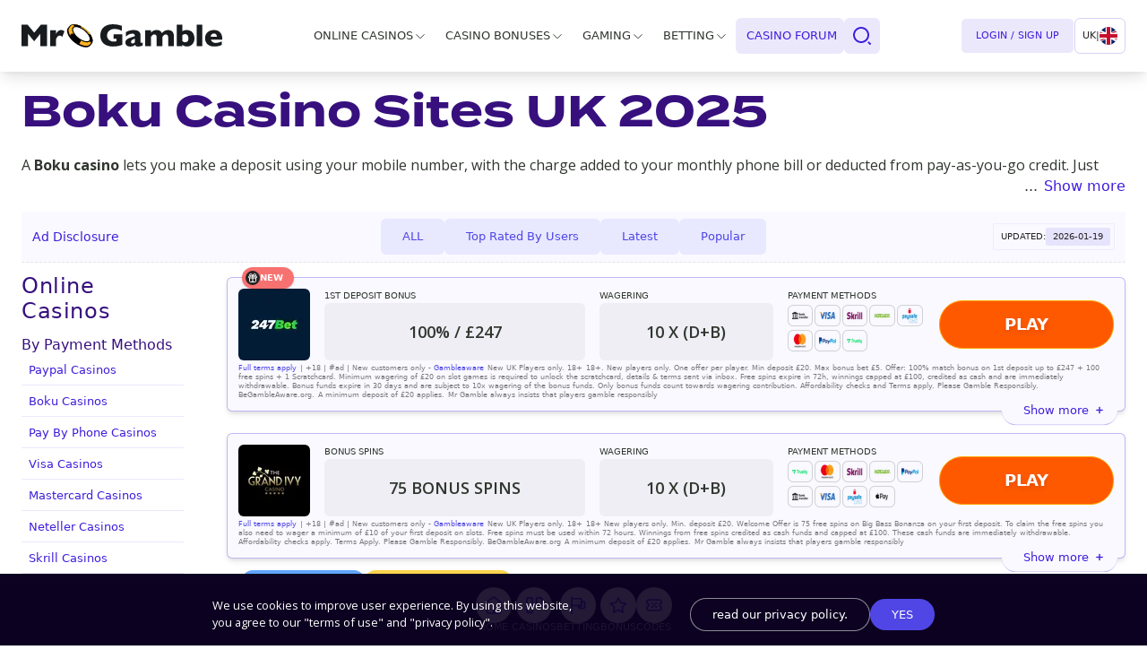

--- FILE ---
content_type: text/css; charset=UTF-8
request_url: https://mr-gamble.com/uk/_next/static/css/3fe1c859c0435a7600e6.css
body_size: 46567
content:
@font-face{font-family:Termina;src:url(/uk/_next/static/media/Termina-Thin.21bf2718cb167c3f4adf8300a92d0ccd.woff) format("woff");font-weight:100;font-style:normal;font-display:swap}@font-face{font-family:Termina;src:url(/uk/_next/static/media/Termina-ExtraLight.ff38fbaf0acc10253b5e24e541edd974.woff) format("woff");font-weight:200;font-style:normal;font-display:swap}@font-face{font-family:Termina;src:url(/uk/_next/static/media/Termina-Light.1018cb3e7d6d1276ffd41c9a3cd36b07.woff) format("woff");font-weight:300;font-style:normal;font-display:swap}@font-face{font-family:Termina;src:url(/uk/_next/static/media/Termina-Regular.85a557658ed7f2c03f5faf531c4bbf33.woff) format("woff");font-weight:400;font-style:normal;font-display:swap}@font-face{font-family:Termina;src:url(/uk/_next/static/media/Termina-Medium.add853873e421dea3013e23ab823d397.woff) format("woff");font-weight:500;font-style:normal;font-display:swap}@font-face{font-family:Termina;src:url(/uk/_next/static/media/Termina-Demi.47ea5ae6219c09c8818ade408f80c957.woff) format("woff");font-weight:600;font-style:normal;font-display:swap}@font-face{font-family:Termina;src:url(/uk/_next/static/media/Termina-Bold.b6710916456a00a41dab6268bd2c2b7b.woff) format("woff");font-weight:700;font-style:normal;font-display:swap}@font-face{font-family:Termina;src:url(/uk/_next/static/media/Termina-Heavy.68063a21e078a57f8084d62bbfaa9811.woff) format("woff");font-weight:800;font-style:normal;font-display:swap}@font-face{font-family:Termina;src:url(/uk/_next/static/media/Termina-Black.bcceef1dd980414fdea397520ddb97fc.woff) format("woff");font-weight:900;font-style:normal;font-display:swap}

/* ! tailwindcss v2.2.17 | MIT License | https://tailwindcss.com*/

/*! modern-normalize v1.1.0 | MIT License | https://github.com/sindresorhus/modern-normalize */html{-moz-tab-size:4;-o-tab-size:4;tab-size:4;line-height:1.15;-webkit-text-size-adjust:100%}body{margin:0;font-family:system-ui,-apple-system,Segoe UI,Roboto,Helvetica,Arial,sans-serif,Apple Color Emoji,Segoe UI Emoji}hr{height:0;color:inherit}abbr[title]{-webkit-text-decoration:underline dotted;text-decoration:underline dotted}b,strong{font-weight:bolder}code,kbd,pre,samp{font-family:ui-monospace,SFMono-Regular,Consolas,Liberation Mono,Menlo,monospace;font-size:1em}small{font-size:80%}sub,sup{font-size:75%;line-height:0;position:relative;vertical-align:baseline}sub{bottom:-.25em}sup{top:-.5em}table{text-indent:0;border-color:inherit}button,input,optgroup,select,textarea{font-family:inherit;font-size:100%;line-height:1.15;margin:0}button,select{text-transform:none}[type=button],[type=reset],[type=submit],button{-webkit-appearance:button}::-moz-focus-inner{border-style:none;padding:0}:-moz-focusring{outline:1px dotted ButtonText}:-moz-ui-invalid{box-shadow:none}legend{padding:0}progress{vertical-align:baseline}::-webkit-inner-spin-button,::-webkit-outer-spin-button{height:auto}[type=search]{-webkit-appearance:textfield;outline-offset:-2px}::-webkit-search-decoration{-webkit-appearance:none}::-webkit-file-upload-button{-webkit-appearance:button;font:inherit}summary{display:list-item}blockquote,dd,dl,figure,h1,h2,h3,h4,h5,h6,hr,p,pre{margin:0}button{background-color:transparent;background-image:none}fieldset,ol,ul{margin:0;padding:0}ol,ul{list-style:none}html{font-family:ui-sans-serif,system-ui,-apple-system,BlinkMacSystemFont,Segoe UI,Roboto,Helvetica Neue,Arial,Noto Sans,sans-serif,Apple Color Emoji,Segoe UI Emoji,Segoe UI Symbol,Noto Color Emoji;line-height:1.5}body{font-family:inherit;line-height:inherit}*,:after,:before{box-sizing:border-box;border:0 solid}hr{border-top-width:1px}img{border-style:solid}textarea{resize:vertical}input::-moz-placeholder,textarea::-moz-placeholder{opacity:1;color:#9ca3af}input::placeholder,textarea::placeholder{opacity:1;color:#9ca3af}[role=button],button{cursor:pointer}:-moz-focusring{outline:auto}table{border-collapse:collapse}h1,h2,h3,h4,h5,h6{font-size:inherit;font-weight:inherit}a{color:inherit;text-decoration:inherit}button,input,optgroup,select,textarea{padding:0;line-height:inherit;color:inherit}code,kbd,pre,samp{font-family:ui-monospace,SFMono-Regular,Menlo,Monaco,Consolas,Liberation Mono,Courier New,monospace}audio,canvas,embed,iframe,img,object,svg,video{display:block;vertical-align:middle}img,video{max-width:100%;height:auto}[hidden]{display:none}*,:after,:before{--tw-translate-x:0;--tw-translate-y:0;--tw-rotate:0;--tw-skew-x:0;--tw-skew-y:0;--tw-scale-x:1;--tw-scale-y:1;--tw-transform:translateX(var(--tw-translate-x)) translateY(var(--tw-translate-y)) rotate(var(--tw-rotate)) skewX(var(--tw-skew-x)) skewY(var(--tw-skew-y)) scaleX(var(--tw-scale-x)) scaleY(var(--tw-scale-y));--tw-border-opacity:1;border-color:rgba(229,231,235,var(--tw-border-opacity));--tw-ring-inset:var(--tw-empty,/*!*/ /*!*/);--tw-ring-offset-width:0px;--tw-ring-offset-color:#fff;--tw-ring-color:rgba(59,130,246,0.5);--tw-ring-offset-shadow:0 0 #0000;--tw-ring-shadow:0 0 #0000;--tw-shadow:0 0 #0000;--tw-blur:var(--tw-empty,/*!*/ /*!*/);--tw-brightness:var(--tw-empty,/*!*/ /*!*/);--tw-contrast:var(--tw-empty,/*!*/ /*!*/);--tw-grayscale:var(--tw-empty,/*!*/ /*!*/);--tw-hue-rotate:var(--tw-empty,/*!*/ /*!*/);--tw-invert:var(--tw-empty,/*!*/ /*!*/);--tw-saturate:var(--tw-empty,/*!*/ /*!*/);--tw-sepia:var(--tw-empty,/*!*/ /*!*/);--tw-drop-shadow:var(--tw-empty,/*!*/ /*!*/);--tw-filter:var(--tw-blur) var(--tw-brightness) var(--tw-contrast) var(--tw-grayscale) var(--tw-hue-rotate) var(--tw-invert) var(--tw-saturate) var(--tw-sepia) var(--tw-drop-shadow);--tw-backdrop-blur:var(--tw-empty,/*!*/ /*!*/);--tw-backdrop-brightness:var(--tw-empty,/*!*/ /*!*/);--tw-backdrop-contrast:var(--tw-empty,/*!*/ /*!*/);--tw-backdrop-grayscale:var(--tw-empty,/*!*/ /*!*/);--tw-backdrop-hue-rotate:var(--tw-empty,/*!*/ /*!*/);--tw-backdrop-invert:var(--tw-empty,/*!*/ /*!*/);--tw-backdrop-opacity:var(--tw-empty,/*!*/ /*!*/);--tw-backdrop-saturate:var(--tw-empty,/*!*/ /*!*/);--tw-backdrop-sepia:var(--tw-empty,/*!*/ /*!*/);--tw-backdrop-filter:var(--tw-backdrop-blur) var(--tw-backdrop-brightness) var(--tw-backdrop-contrast) var(--tw-backdrop-grayscale) var(--tw-backdrop-hue-rotate) var(--tw-backdrop-invert) var(--tw-backdrop-opacity) var(--tw-backdrop-saturate) var(--tw-backdrop-sepia)}:root{--balloon-location:-50%}.container{width:100%}@media (min-width:640px){.container{max-width:640px}}@media (min-width:768px){.container{max-width:768px}}@media (min-width:1024px){.container{max-width:1024px}}@media (min-width:1280px){.container{max-width:1280px}}@media (min-width:1536px){.container{max-width:1536px}}.pointer-events-none{pointer-events:none}.visible{visibility:visible}.invisible{visibility:hidden}.static{position:static}.fixed{position:fixed}.absolute{position:absolute}.relative{position:relative}.sticky{position:sticky}.inset-0{top:0;right:0;bottom:0;left:0}.-inset-x-6{left:-1.5rem;right:-1.5rem}.right-2\.5{right:.625rem}.top-3{top:.75rem}.right-2{right:.5rem}.top-0{top:0}.top-1\/2{top:50%}.right-6{right:1.5rem}.top-20{top:5rem}.left-0{left:0}.right-0{right:0}.-top-2{top:-.5rem}.-top-5{top:-1.25rem}.-bottom-4{bottom:-1rem}.left-1\/2{left:50%}.bottom-2{bottom:.5rem}.right-10{right:2.5rem}.bottom-0{bottom:0}.left-5{left:1.25rem}.top-96{top:24rem}.top-15{top:3.75rem}.bottom-5{bottom:1.25rem}.right-1\/2{right:50%}.top-2{top:.5rem}.-top-0{top:0}.left-7{left:1.75rem}.-top-44{top:-11rem}.bottom-8{bottom:2rem}.right-8{right:2rem}.right-1{right:.25rem}.-top-14{top:-3.5rem}.-top-3{top:-.75rem}.-bottom-6{bottom:-1.5rem}.-bottom-0{bottom:0}.top-24{top:6rem}.top-1{top:.25rem}.-top-4{top:-1rem}.-left-4{left:-1rem}.left-4{left:1rem}.top-44{top:11rem}.left-6{left:1.5rem}.top-5{top:1.25rem}.right-3{right:.75rem}.z-1{z-index:1}.z-10{z-index:10}.z-20{z-index:20}.z-2{z-index:2}.-z-1{z-index:-1}.z-100{z-index:100}.z-1100{z-index:1100}.z-1101{z-index:1101}.z-50{z-index:50}.z-0{z-index:0}.z-30{z-index:30}.order-1{order:1}.order-2{order:2}.order-none{order:0}.order-last{order:9999}.float-right{float:right}.float-left{float:left}.clear-both{clear:both}.m-0{margin:0}.m-0\.5{margin:.125rem}.mx-auto{margin-left:auto;margin-right:auto}.mx-3{margin-left:.75rem;margin-right:.75rem}.mx-2{margin-left:.5rem;margin-right:.5rem}.mx-4{margin-left:1rem;margin-right:1rem}.mx-1\.5{margin-left:.375rem;margin-right:.375rem}.mx-1{margin-left:.25rem;margin-right:.25rem}.mx-2\.5{margin-left:.625rem;margin-right:.625rem}.my-4{margin-top:1rem;margin-bottom:1rem}.my-2\.5{margin-top:.625rem;margin-bottom:.625rem}.my-2{margin-top:.5rem;margin-bottom:.5rem}.my-0{margin-top:0;margin-bottom:0}.mx-0{margin-left:0;margin-right:0}.my-3{margin-top:.75rem;margin-bottom:.75rem}.my-6{margin-top:1.5rem;margin-bottom:1.5rem}.my-1{margin-top:.25rem;margin-bottom:.25rem}.-mx-2{margin-left:-.5rem;margin-right:-.5rem}.my-5{margin-top:1.25rem;margin-bottom:1.25rem}.mb-6{margin-bottom:1.5rem}.mt-0{margin-top:0}.mt-20{margin-top:5rem}.mb-4{margin-bottom:1rem}.mb-2{margin-bottom:.5rem}.mr-2{margin-right:.5rem}.mb-0{margin-bottom:0}.mt-2{margin-top:.5rem}.mb-2\.5{margin-bottom:.625rem}.mt-1{margin-top:.25rem}.mr-2\.5{margin-right:.625rem}.mt-28{margin-top:7rem}.mb-5{margin-bottom:1.25rem}.ml-4{margin-left:1rem}.mb-12{margin-bottom:3rem}.mt-4{margin-top:1rem}.ml-1{margin-left:.25rem}.mb-8{margin-bottom:2rem}.mb-1{margin-bottom:.25rem}.mb-3{margin-bottom:.75rem}.mr-1{margin-right:.25rem}.mr-4{margin-right:1rem}.mt-2\.5{margin-top:.625rem}.mr-5{margin-right:1.25rem}.mt-6{margin-top:1.5rem}.mt-5{margin-top:1.25rem}.mt-3{margin-top:.75rem}.ml-2{margin-left:.5rem}.mt-8{margin-top:2rem}.block{display:block}.\!block{display:block!important}.inline-block{display:inline-block}.inline{display:inline}.flex{display:flex}.inline-flex{display:inline-flex}.table{display:table}.grid{display:grid}.hidden{display:none}.\!hidden{display:none!important}.h-0\.5{height:.125rem}.h-0{height:0}.h-full{height:100%}.h-60{height:15rem}.h-4{height:1rem}.h-auto{height:auto}.h-menuHeight{height:calc(100vh - 5rem)}.h-8{height:2rem}.h-6{height:1.5rem}.h-5{height:1.25rem}.h-20{height:5rem}.h-screen{height:100vh}.h-7{height:1.75rem}.h-17\.5{height:4.375rem}.h-11{height:2.75rem}.h-12{height:3rem}.h-14{height:3.5rem}.h-\[200px\]{height:200px}.h-2{height:.5rem}.h-24{height:6rem}.h-10{height:2.5rem}.h-16{height:4rem}.h-3{height:.75rem}.h-32{height:8rem}.h-\[24rem\]{height:24rem}.max-h-16{max-height:16rem}.max-h-0{max-height:0}.max-h-50vh{max-height:50vh}.max-h-64{max-height:64rem}.max-h-100{max-height:26rem}.min-h-92{min-height:92px}.min-h-screen{min-height:100vh}.w-\[70\%\]{width:70%}.w-full{width:100%}.w-4{width:1rem}.w-24{width:6rem}.w-7{width:1.75rem}.w-32{width:8rem}.w-20{width:5rem}.w-12{width:3rem}.w-48{width:12rem}.w-40{width:10rem}.w-8{width:2rem}.w-28{width:7rem}.w-5{width:1.25rem}.w-9{width:2.25rem}.w-64{width:16rem}.w-16{width:4rem}.w-6{width:1.5rem}.w-auto{width:auto}.w-4\/5{width:80%}.w-3\/12{width:25%}.w-17\.5{width:4.375rem}.w-9\/12{width:75%}.w-11{width:2.75rem}.w-36{width:9rem}.w-14{width:3.5rem}.w-2{width:.5rem}.w-5\/6{width:83.333333%}.w-10{width:2.5rem}.w-1\/3{width:33.333333%}.w-1\/2{width:50%}.w-2\/3{width:66.666667%}.w-3{width:.75rem}.w-1\/6{width:16.666667%}.w-4\/12{width:33.333333%}.w-8\/12{width:66.666667%}.w-\[60\%\]{width:60%}.min-w-16{min-width:16rem}.max-w-full{max-width:100%}.max-w-5\/6{max-width:85%}.flex-1{flex:1 1 0%}.flex-shrink-0{flex-shrink:0}.-translate-y-10{--tw-translate-y:-2.5rem;transform:var(--tw-transform)}.-translate-y-1\/2{--tw-translate-y:-50%;transform:var(--tw-transform)}.translate-y-0{--tw-translate-y:0px;transform:var(--tw-transform)}.translate-y-full{--tw-translate-y:100%;transform:var(--tw-transform)}.-translate-x-full{--tw-translate-x:-100%;transform:var(--tw-transform)}.translate-x-0{--tw-translate-x:0px;transform:var(--tw-transform)}.-translate-x-1\/2{--tw-translate-x:-50%;transform:var(--tw-transform)}.translate-y-1\/2{--tw-translate-y:50%;transform:var(--tw-transform)}.-translate-x-0{--tw-translate-x:0px;transform:var(--tw-transform)}.translate-x-1\/2{--tw-translate-x:50%;transform:var(--tw-transform)}.-translate-x-2{--tw-translate-x:-0.5rem;transform:var(--tw-transform)}.translate-x-2{--tw-translate-x:0.5rem}.rotate-45,.translate-x-2{transform:var(--tw-transform)}.rotate-45{--tw-rotate:45deg}.-rotate-45{--tw-rotate:-45deg}.-rotate-45,.rotate-180{transform:var(--tw-transform)}.rotate-180{--tw-rotate:180deg}.-rotate-12{--tw-rotate:-12deg}.-rotate-12,.scale-75{transform:var(--tw-transform)}.scale-75{--tw-scale-x:.75;--tw-scale-y:.75}.scale-60{--tw-scale-x:.60;--tw-scale-y:.60}.scale-60,.transform{transform:var(--tw-transform)}@keyframes spin{to{transform:rotate(1turn)}}.animate-spin{animation:spin 1s linear infinite}@keyframes progress{0%{stroke-dasharray:0 100}}.animate-progress{animation:progress 1s ease-out forwards}.cursor-pointer{cursor:pointer}.cursor-not-allowed{cursor:not-allowed}.select-none{-webkit-user-select:none;-moz-user-select:none;user-select:none}.resize{resize:both}.list-none{list-style-type:none}.appearance-none{-webkit-appearance:none;-moz-appearance:none;appearance:none}.grid-cols-2{grid-template-columns:repeat(2,minmax(0,1fr))}.grid-cols-1{grid-template-columns:repeat(1,minmax(0,1fr))}.flex-row{flex-direction:row}.flex-col{flex-direction:column}.flex-wrap{flex-wrap:wrap}.items-start{align-items:flex-start}.items-end{align-items:flex-end}.items-center{align-items:center}.justify-start{justify-content:flex-start}.justify-end{justify-content:flex-end}.justify-center{justify-content:center}.justify-between{justify-content:space-between}.justify-around{justify-content:space-around}.gap-4{gap:1rem}.gap-3{gap:.75rem}.gap-2{gap:.5rem}.gap-1{gap:.25rem}.gap-6{gap:1.5rem}.gap-x-2{-moz-column-gap:.5rem;column-gap:.5rem}.gap-y-4{row-gap:1rem}.space-x-2>:not([hidden])~:not([hidden]){--tw-space-x-reverse:0;margin-right:calc(.5rem * var(--tw-space-x-reverse));margin-left:calc(.5rem * calc(1 - var(--tw-space-x-reverse)))}.space-x-4>:not([hidden])~:not([hidden]){--tw-space-x-reverse:0;margin-right:calc(1rem * var(--tw-space-x-reverse));margin-left:calc(1rem * calc(1 - var(--tw-space-x-reverse)))}.justify-self-end{justify-self:end}.overflow-auto{overflow:auto}.overflow-hidden{overflow:hidden}.overflow-visible{overflow:visible}.overflow-y-auto{overflow-y:auto}.overflow-y-scroll{overflow-y:scroll}.break-words{overflow-wrap:break-word}.break-all{word-break:break-all}.rounded-lg{border-radius:.5rem}.rounded-md{border-radius:.375rem}.rounded-full{border-radius:9999px}.rounded{border-radius:.25rem}.rounded-avatar{border-radius:.375rem}.rounded-cta{border-radius:9999px}.rounded-3xl{border-radius:1.5rem}.rounded-xl{border-radius:.75rem}.rounded-sm{border-radius:.125rem}.rounded-2xl{border-radius:1rem}.rounded-b-md{border-bottom-right-radius:.375rem}.rounded-b-md,.rounded-l-md{border-bottom-left-radius:.375rem}.rounded-l-md{border-top-left-radius:.375rem}.rounded-r-md{border-top-right-radius:.375rem;border-bottom-right-radius:.375rem}.rounded-br-none{border-bottom-right-radius:0}.border{border-width:1px}.border-b{border-bottom-width:1px}.border-r{border-right-width:1px}.border-l-4{border-left-width:4px}.border-t{border-top-width:1px}.border-solid{border-style:solid}.border-dashed{border-style:dashed}.border-none{border-style:none}.border-primary{--tw-border-opacity:1;border-color:rgba(64,29,220,var(--tw-border-opacity))}.border-white{--tw-border-opacity:1;border-color:rgba(255,255,255,var(--tw-border-opacity))}.border-accent,.border-compAccentBg{--tw-border-opacity:1;border-color:rgba(64,29,220,var(--tw-border-opacity))}.border-gray-300{--tw-border-opacity:1;border-color:rgba(209,213,219,var(--tw-border-opacity))}.border-borderBase{--tw-border-opacity:1;border-color:rgba(79,70,229,var(--tw-border-opacity))}.border-transparent{border-color:transparent}.border-indigo-100{--tw-border-opacity:1;border-color:rgba(224,231,255,var(--tw-border-opacity))}.border-opacity-30{--tw-border-opacity:0.3}.border-opacity-40{--tw-border-opacity:0.4}.border-opacity-20{--tw-border-opacity:0.2}.border-opacity-10{--tw-border-opacity:0.1}.border-opacity-60{--tw-border-opacity:0.6}.bg-globalBg,.bg-white{--tw-bg-opacity:1;background-color:rgba(255,255,255,var(--tw-bg-opacity))}.bg-accent{--tw-bg-opacity:1;background-color:rgba(64,29,220,var(--tw-bg-opacity))}.bg-secondary{--tw-bg-opacity:1;background-color:rgba(255,199,44,var(--tw-bg-opacity))}.bg-black{--tw-bg-opacity:1;background-color:rgba(0,0,0,var(--tw-bg-opacity))}.bg-transparent{background-color:transparent}.bg-green-100{--tw-bg-opacity:1;background-color:rgba(209,250,229,var(--tw-bg-opacity))}.bg-quinary{--tw-bg-opacity:1;background-color:rgba(48,54,47,var(--tw-bg-opacity))}.bg-compBaseBg{--tw-bg-opacity:1;background-color:rgba(249,249,255,var(--tw-bg-opacity))}.bg-compAccentBg{--tw-bg-opacity:1;background-color:rgba(64,29,220,var(--tw-bg-opacity))}.bg-gray-800{--tw-bg-opacity:1;background-color:rgba(31,41,55,var(--tw-bg-opacity))}.bg-gray-900{--tw-bg-opacity:1;background-color:rgba(17,24,39,var(--tw-bg-opacity))}.bg-trustly{--tw-bg-opacity:1;background-color:rgba(30,210,106,var(--tw-bg-opacity))}.bg-quaternary{--tw-bg-opacity:1;background-color:rgba(13,2,33,var(--tw-bg-opacity))}.bg-primary{--tw-bg-opacity:1;background-color:rgba(64,29,220,var(--tw-bg-opacity))}.bg-pink-600{--tw-bg-opacity:1;background-color:rgba(219,39,119,var(--tw-bg-opacity))}.bg-purple-600{--tw-bg-opacity:1;background-color:rgba(124,58,237,var(--tw-bg-opacity))}.bg-green-400{--tw-bg-opacity:1;background-color:rgba(52,211,153,var(--tw-bg-opacity))}.bg-yellow-300{--tw-bg-opacity:1;background-color:rgba(252,211,77,var(--tw-bg-opacity))}.bg-textLink{--tw-bg-opacity:1;background-color:rgba(79,70,229,var(--tw-bg-opacity))}.bg-compMutedBg{--tw-bg-opacity:1;background-color:rgba(48,54,47,var(--tw-bg-opacity))}.bg-success{--tw-bg-opacity:1;background-color:rgba(76,175,80,var(--tw-bg-opacity))}.bg-indigo-600{--tw-bg-opacity:1;background-color:rgba(79,70,229,var(--tw-bg-opacity))}.bg-pro{background-color:rgba(29,182,126,var(--tw-bg-opacity))}.bg-cons,.bg-pro{--tw-bg-opacity:1}.bg-cons{background-color:rgba(255,118,0,var(--tw-bg-opacity))}.bg-gray-700{--tw-bg-opacity:1;background-color:rgba(55,65,81,var(--tw-bg-opacity))}.bg-yellow-400{--tw-bg-opacity:1;background-color:rgba(251,191,36,var(--tw-bg-opacity))}.bg-blue-500{--tw-bg-opacity:1;background-color:rgba(59,130,246,var(--tw-bg-opacity))}.bg-indigo-900{--tw-bg-opacity:1;background-color:rgba(49,46,129,var(--tw-bg-opacity))}.bg-compWarningBg{--tw-bg-opacity:1;background-color:rgba(253,104,104,var(--tw-bg-opacity))}.bg-indigo-100{--tw-bg-opacity:1;background-color:rgba(224,231,255,var(--tw-bg-opacity))}.bg-purple-500{--tw-bg-opacity:1;background-color:rgba(139,92,246,var(--tw-bg-opacity))}.bg-blue-400{--tw-bg-opacity:1;background-color:rgba(96,165,250,var(--tw-bg-opacity))}.bg-red-400{--tw-bg-opacity:1;background-color:rgba(248,113,113,var(--tw-bg-opacity))}.bg-green-600{--tw-bg-opacity:1;background-color:rgba(5,150,105,var(--tw-bg-opacity))}.bg-compTextBase{--tw-bg-opacity:1;background-color:rgba(38,36,38,var(--tw-bg-opacity))}.bg-compSecondaryBg{--tw-bg-opacity:1;background-color:rgba(255,199,44,var(--tw-bg-opacity))}.bg-gray-100{--tw-bg-opacity:1;background-color:rgba(243,244,246,var(--tw-bg-opacity))}.bg-opacity-20{--tw-bg-opacity:0.2}.bg-opacity-95{--tw-bg-opacity:0.95}.bg-opacity-60{--tw-bg-opacity:0.6}.bg-opacity-10{--tw-bg-opacity:0.1}.bg-opacity-5{--tw-bg-opacity:0.05}.bg-opacity-90{--tw-bg-opacity:0.9}.bg-opacity-75{--tw-bg-opacity:0.75}.bg-opacity-40{--tw-bg-opacity:0.4}.bg-btnCTA{background-image:linear-gradient(106deg,undefined,undefined)}.bg-showMore{background-image:linear-gradient(hsla(0,0%,16%,0),#fff)}.fill-current{fill:currentColor}.stroke-current{stroke:currentColor}.stroke-4{stroke-width:4}.stroke-3{stroke-width:3}.object-contain{-o-object-fit:contain;object-fit:contain}.object-cover{-o-object-fit:cover;object-fit:cover}.p-6{padding:1.5rem}.p-1\.5{padding:.375rem}.p-1{padding:.25rem}.p-5{padding:1.25rem}.p-2\.5{padding:.625rem}.p-2{padding:.5rem}.p-0{padding:0}.p-0\.5{padding:.125rem}.p-3{padding:.75rem}.p-4{padding:1rem}.py-6{padding-top:1.5rem;padding-bottom:1.5rem}.px-6{padding-left:1.5rem;padding-right:1.5rem}.px-4{padding-left:1rem;padding-right:1rem}.px-3{padding-left:.75rem;padding-right:.75rem}.py-0{padding-top:0;padding-bottom:0}.py-4{padding-top:1rem;padding-bottom:1rem}.py-1{padding-top:.25rem;padding-bottom:.25rem}.px-2{padding-left:.5rem;padding-right:.5rem}.py-2{padding-top:.5rem;padding-bottom:.5rem}.py-3{padding-top:.75rem;padding-bottom:.75rem}.px-5{padding-left:1.25rem;padding-right:1.25rem}.px-10{padding-left:2.5rem;padding-right:2.5rem}.px-3\.5{padding-left:.875rem;padding-right:.875rem}.py-2\.5{padding-top:.625rem;padding-bottom:.625rem}.px-2\.5{padding-left:.625rem;padding-right:.625rem}.py-1\.5{padding-top:.375rem;padding-bottom:.375rem}.px-0\.5{padding-left:.125rem;padding-right:.125rem}.px-0{padding-left:0;padding-right:0}.py-0\.5{padding-top:.125rem;padding-bottom:.125rem}.px-8{padding-left:2rem;padding-right:2rem}.pl-carousel-item-gap-left{padding-left:var(--space)}.pr-6{padding-right:1.5rem}.pl-10{padding-left:2.5rem}.pt-4{padding-top:1rem}.pb-4{padding-bottom:1rem}.pt-12{padding-top:3rem}.pb-0{padding-bottom:0}.pt-3{padding-top:.75rem}.pb-6{padding-bottom:1.5rem}.pb-5{padding-bottom:1.25rem}.pl-5{padding-left:1.25rem}.pt-2{padding-top:.5rem}.pb-1{padding-bottom:.25rem}.pb-2{padding-bottom:.5rem}.pt-6{padding-top:1.5rem}.pb-1\.5{padding-bottom:.375rem}.pr-0{padding-right:0}.pl-2{padding-left:.5rem}.pb-20{padding-bottom:5rem}.pt-5{padding-top:1.25rem}.pr-2{padding-right:.5rem}.pl-1{padding-left:.25rem}.pr-3{padding-right:.75rem}.pr-12{padding-right:3rem}.text-left{text-align:left}.text-center{text-align:center}.text-right{text-align:right}.align-bottom{vertical-align:bottom}.font-gamble-display{font-family:Open Sans,ui-sans-serif,system-ui,-apple-system,BlinkMacSystemFont,Segoe UI,Roboto,Helvetica Neue,Arial,Noto Sans,sans-serif,Apple Color Emoji,Segoe UI Emoji,Segoe UI Symbol,Noto Color Emoji}.font-sans{font-family:ui-sans-serif,system-ui,-apple-system,BlinkMacSystemFont,Segoe UI,Roboto,Helvetica Neue,Arial,Noto Sans,sans-serif,Apple Color Emoji,Segoe UI Emoji,Segoe UI Symbol,Noto Color Emoji}.font-serif{font-family:ui-serif,Georgia,Cambria,Times New Roman,Times,serif}.text-base{font-size:1rem;line-height:1.5rem}.text-0\.7{font-size:.7rem}.text-0\.8{font-size:.8rem}.text-sm{font-size:.875rem;line-height:1.25rem}.text-lg{font-size:1.125rem;line-height:1.75rem}.text-xs{font-size:.75rem;line-height:1rem}.text-6xl{font-size:3.75rem;line-height:1}.text-0\.6{font-size:.6rem}.text-0\.5{font-size:.5rem}.text-xl{font-size:1.25rem;line-height:1.75rem}.text-0\.9{font-size:.9rem}.text-2xl{font-size:1.5rem;line-height:2rem}.text-5xl{font-size:3rem;line-height:1}.text-3xl{font-size:1.875rem;line-height:2.25rem}.font-normal{font-weight:400}.font-medium{font-weight:500}.font-semibold{font-weight:600}.font-bold{font-weight:700}.uppercase{text-transform:uppercase}.lowercase{text-transform:lowercase}.capitalize{text-transform:capitalize}.leading-4{line-height:1rem}.leading-none{line-height:1}.leading-3{line-height:.75rem}.leading-5{line-height:1.25rem}.leading-2{line-height:.625rem}.text-compTextAccent{--tw-text-opacity:1;color:rgba(79,70,229,var(--tw-text-opacity))}.text-primary{--tw-text-opacity:1;color:rgba(64,29,220,var(--tw-text-opacity))}.text-gray-900{--tw-text-opacity:1;color:rgba(17,24,39,var(--tw-text-opacity))}.text-white{--tw-text-opacity:1;color:rgba(255,255,255,var(--tw-text-opacity))}.text-textBase{--tw-text-opacity:1;color:rgba(48,54,47,var(--tw-text-opacity))}.text-black{--tw-text-opacity:1;color:rgba(0,0,0,var(--tw-text-opacity))}.text-quaternary{--tw-text-opacity:1;color:rgba(13,2,33,var(--tw-text-opacity))}.text-youtube{--tw-text-opacity:1;color:rgba(255,0,0,var(--tw-text-opacity))}.text-facebook{--tw-text-opacity:1;color:rgba(24,119,242,var(--tw-text-opacity))}.text-twitter{--tw-text-opacity:1;color:rgba(29,161,242,var(--tw-text-opacity))}.text-pinterest{--tw-text-opacity:1;color:rgba(189,8,28,var(--tw-text-opacity))}.text-discord{--tw-text-opacity:1;color:rgba(114,137,218,var(--tw-text-opacity))}.text-twitch{--tw-text-opacity:1;color:rgba(131,67,200,var(--tw-text-opacity))}.text-telegram{--tw-text-opacity:1;color:rgba(49,162,223,var(--tw-text-opacity))}.text-secondary{--tw-text-opacity:1;color:rgba(255,199,44,var(--tw-text-opacity))}.text-compTextBase{--tw-text-opacity:1;color:rgba(38,36,38,var(--tw-text-opacity))}.text-compAccentBg{--tw-text-opacity:1;color:rgba(64,29,220,var(--tw-text-opacity))}.text-gray-400{--tw-text-opacity:1;color:rgba(156,163,175,var(--tw-text-opacity))}.text-gray-600{--tw-text-opacity:1;color:rgba(75,85,99,var(--tw-text-opacity))}.text-gray-700{--tw-text-opacity:1;color:rgba(55,65,81,var(--tw-text-opacity))}.text-gray-300{--tw-text-opacity:1;color:rgba(209,213,219,var(--tw-text-opacity))}.text-accent{--tw-text-opacity:1;color:rgba(64,29,220,var(--tw-text-opacity))}.text-compTextMuted,.text-textReversed{--tw-text-opacity:1;color:rgba(255,255,255,var(--tw-text-opacity))}.text-textMuted{--tw-text-opacity:1;color:rgba(97,103,96,var(--tw-text-opacity))}.text-gray-200{--tw-text-opacity:1;color:rgba(229,231,235,var(--tw-text-opacity))}.text-red-400{--tw-text-opacity:1;color:rgba(248,113,113,var(--tw-text-opacity))}.text-gray-800{--tw-text-opacity:1;color:rgba(31,41,55,var(--tw-text-opacity))}.text-cons{--tw-text-opacity:1;color:rgba(255,118,0,var(--tw-text-opacity))}.text-compTextReversed{--tw-text-opacity:1;color:rgba(48,54,47,var(--tw-text-opacity))}.text-opacity-40{--tw-text-opacity:0.4}.text-opacity-60{--tw-text-opacity:0.6}.underline{text-decoration:underline}.no-underline{text-decoration:none}.opacity-20{opacity:.2}.opacity-60{opacity:.6}.opacity-80{opacity:.8}.opacity-25{opacity:.25}.opacity-75{opacity:.75}.opacity-10{opacity:.1}.opacity-0{opacity:0}.shadow-md{--tw-shadow:0 4px 6px -1px rgba(0,0,0,0.1),0 2px 4px -1px rgba(0,0,0,0.06)}.shadow-lg,.shadow-md{box-shadow:var(--tw-ring-offset-shadow,0 0 #0000),var(--tw-ring-shadow,0 0 #0000),var(--tw-shadow)}.shadow-lg{--tw-shadow:0 10px 15px -3px rgba(0,0,0,0.1),0 4px 6px -2px rgba(0,0,0,0.05)}.shadow-btn{--tw-shadow:0px 3px 1px - 2px rgba(0,0,0,0.2),0px 2px 2px 0px rgba(0,0,0,0.14),0px 1px 5px 0px rgba(0,0,0,0.12)}.shadow-btn,.shadow-xl{box-shadow:var(--tw-ring-offset-shadow,0 0 #0000),var(--tw-ring-shadow,0 0 #0000),var(--tw-shadow)}.shadow-xl{--tw-shadow:0 20px 25px -5px rgba(0,0,0,0.1),0 10px 10px -5px rgba(0,0,0,0.04)}.shadow-sm{--tw-shadow:0 1px 2px 0 rgba(0,0,0,0.05)}.shadow,.shadow-sm{box-shadow:var(--tw-ring-offset-shadow,0 0 #0000),var(--tw-ring-shadow,0 0 #0000),var(--tw-shadow)}.shadow{--tw-shadow:0 1px 3px 0 rgba(0,0,0,0.1),0 1px 2px 0 rgba(0,0,0,0.06)}.outline-none{outline:2px solid transparent;outline-offset:2px}.ring-4{--tw-ring-offset-shadow:var(--tw-ring-inset) 0 0 0 var(--tw-ring-offset-width) var(--tw-ring-offset-color);--tw-ring-shadow:var(--tw-ring-inset) 0 0 0 calc(4px + var(--tw-ring-offset-width)) var(--tw-ring-color)}.ring-2,.ring-4{box-shadow:var(--tw-ring-offset-shadow),var(--tw-ring-shadow),var(--tw-shadow,0 0 #0000)}.ring-2{--tw-ring-offset-shadow:var(--tw-ring-inset) 0 0 0 var(--tw-ring-offset-width) var(--tw-ring-offset-color);--tw-ring-shadow:var(--tw-ring-inset) 0 0 0 calc(2px + var(--tw-ring-offset-width)) var(--tw-ring-color)}.ring-8{--tw-ring-offset-shadow:var(--tw-ring-inset) 0 0 0 var(--tw-ring-offset-width) var(--tw-ring-offset-color);--tw-ring-shadow:var(--tw-ring-inset) 0 0 0 calc(8px + var(--tw-ring-offset-width)) var(--tw-ring-color);box-shadow:var(--tw-ring-offset-shadow),var(--tw-ring-shadow),var(--tw-shadow,0 0 #0000)}.ring-accent,.ring-primary{--tw-ring-opacity:1;--tw-ring-color:rgba(64,29,220,var(--tw-ring-opacity))}.ring-trustly{--tw-ring-opacity:1;--tw-ring-color:rgba(30,210,106,var(--tw-ring-opacity))}.ring-compAccentBg{--tw-ring-opacity:1;--tw-ring-color:rgba(64,29,220,var(--tw-ring-opacity))}.ring-pro{--tw-ring-opacity:1;--tw-ring-color:rgba(29,182,126,var(--tw-ring-opacity))}.ring-cons{--tw-ring-opacity:1;--tw-ring-color:rgba(255,118,0,var(--tw-ring-opacity))}.ring-compMutedBg{--tw-ring-opacity:1;--tw-ring-color:rgba(48,54,47,var(--tw-ring-opacity))}.ring-compSecondaryBg{--tw-ring-opacity:1;--tw-ring-color:rgba(255,199,44,var(--tw-ring-opacity))}.ring-opacity-40{--tw-ring-opacity:0.4}.ring-opacity-30{--tw-ring-opacity:0.3}.ring-opacity-20{--tw-ring-opacity:0.2}.ring-opacity-10{--tw-ring-opacity:0.1}.grayscale{--tw-grayscale:grayscale(100%)}.filter,.grayscale{filter:var(--tw-filter)}.transition{transition-property:background-color,border-color,color,fill,stroke,opacity,box-shadow,transform,filter,-webkit-backdrop-filter;transition-property:background-color,border-color,color,fill,stroke,opacity,box-shadow,transform,filter,backdrop-filter;transition-property:background-color,border-color,color,fill,stroke,opacity,box-shadow,transform,filter,backdrop-filter,-webkit-backdrop-filter;transition-timing-function:cubic-bezier(.4,0,.2,1);transition-duration:.15s}.transition-opacity{transition-property:opacity;transition-timing-function:cubic-bezier(.4,0,.2,1);transition-duration:.15s}.transition-all{transition-property:all;transition-timing-function:cubic-bezier(.4,0,.2,1);transition-duration:.15s}.duration-300{transition-duration:.3s}.duration-700{transition-duration:.7s}.ease-in-out{transition-timing-function:cubic-bezier(.4,0,.2,1)}.noListImage{list-style-image:none!important}.scrollMargin{scroll-margin-top:5rem}.scrollMarginReview{scroll-margin-top:10rem}@media (min-width:1024px){.scrollMargin{scroll-margin-top:6rem}.scrollMarginReview{scroll-margin-top:12rem}}html{scroll-behavior:smooth}body{--tw-text-opacity:1;color:rgba(48,54,47,var(--tw-text-opacity))}*{scrollbar-width:thin;scrollbar-color:bg-compAccentBg bg-compBaseBg}::-webkit-scrollbar{height:3px;width:3px;cursor:pointer}::-webkit-scrollbar-track{cursor:pointer;--tw-bg-opacity:1;background-color:rgba(249,249,255,var(--tw-bg-opacity))}::-webkit-scrollbar-thumb{cursor:pointer;--tw-bg-opacity:1;background-color:rgba(64,29,220,var(--tw-bg-opacity))}.checkbox input[type=checkbox]{position:absolute;z-index:-1;opacity:0}.tiny_loader{position:relative;display:inline-block;height:2.5rem;width:2.5rem}.tiny_loader div{position:absolute;margin:.25rem;box-sizing:border-box;display:block;height:2rem;width:2rem;border-radius:9999px;border-width:4px;--tw-border-opacity:1;border-top-color:rgba(255,199,44,var(--tw-border-opacity));border-right-color:transparent;border-bottom-color:transparent;border-left-color:transparent;animation:tiny_loader 1.2s cubic-bezier(.5,0,.5,1) infinite}.tiny_loader div:first-child{animation-delay:-.45s}.tiny_loader div:nth-child(2){animation-delay:-.3s}.tiny_loader div:nth-child(3){animation-delay:-.15s}@keyframes tiny_loader{0%{transform:rotate(0deg)}to{transform:rotate(1turn)}}.verified__badge{position:absolute;top:1.5rem;right:.75rem;z-index:20;display:flex;--tw-translate-y:-50%;transform:var(--tw-transform);align-items:center;gap:.5rem;border-radius:9999px;--tw-bg-opacity:1;background-color:rgba(76,175,80,var(--tw-bg-opacity));padding:.5rem;text-align:left;font-size:.6rem;--tw-text-opacity:1;color:rgba(255,255,255,var(--tw-text-opacity))}@media (min-width:1024px){.verified__badge{top:0;padding-top:.25rem;padding-bottom:.25rem;padding-right:.75rem;padding-left:.25rem;font-size:.8rem}}.verified__badge svg{height:1rem;width:1rem;--tw-text-opacity:1;color:rgba(255,255,255,var(--tw-text-opacity))}.verified__badge .verified__badge--title{display:none;font-size:.6rem;font-weight:600;text-transform:uppercase;line-height:1rem}@media (min-width:1024px){.verified__badge .verified__badge--title{display:inline-block}}h1,h2,h3,h4,h5,h6{font-family:Open Sans,ui-sans-serif,system-ui,-apple-system,BlinkMacSystemFont,Segoe UI,Roboto,Helvetica Neue,Arial,Noto Sans,sans-serif,Apple Color Emoji,Segoe UI Emoji,Segoe UI Symbol,Noto Color Emoji;font-weight:500;--tw-text-opacity:1;color:rgba(55,16,126,var(--tw-text-opacity))}.headingTitle1,h1{position:relative;margin-top:.5rem;margin-bottom:1rem;font-family:Termina,ui-sans-serif,system-ui,-apple-system,BlinkMacSystemFont,Segoe UI,Roboto,Helvetica Neue,Arial,Noto Sans,sans-serif,Apple Color Emoji,Segoe UI Emoji,Segoe UI Symbol,Noto Color Emoji;font-size:1.5rem;line-height:2rem;font-weight:700;line-height:1.5rem}@media (min-width:1024px){.headingTitle1,h1{margin-top:.75rem;margin-bottom:1.5rem;font-size:3rem;line-height:1}}.headingTitle2,h2{position:relative;margin-top:1rem;margin-bottom:.75rem;font-family:Termina,ui-sans-serif,system-ui,-apple-system,BlinkMacSystemFont,Segoe UI,Roboto,Helvetica Neue,Arial,Noto Sans,sans-serif,Apple Color Emoji,Segoe UI Emoji,Segoe UI Symbol,Noto Color Emoji;font-size:1.25rem;line-height:1.75rem;font-weight:700;line-height:1.5rem}@media (min-width:1024px){.headingTitle2,h2{font-size:1.875rem;line-height:2.25rem}}.headingTitle3,h3{position:relative;margin-top:.75rem;margin-bottom:.5rem;font-size:1.125rem;line-height:1.75rem;font-weight:600;line-height:1.5rem}@media (min-width:1024px){.headingTitle3,h3{font-size:1.5rem;line-height:2rem}}.headingTitle4,h4{position:relative;margin-top:.5rem;padding-bottom:.25rem;font-size:1rem;line-height:1.5rem}p{padding-bottom:1rem;font-family:Open Sans,ui-sans-serif,system-ui,-apple-system,BlinkMacSystemFont,Segoe UI,Roboto,Helvetica Neue,Arial,Noto Sans,sans-serif,Apple Color Emoji,Segoe UI Emoji,Segoe UI Symbol,Noto Color Emoji}p a{font-weight:600;color:rgba(64,29,220,var(--tw-text-opacity));text-decoration:underline;transition-property:background-color,border-color,color,fill,stroke;transition-duration:.15s;transition-duration:.3s;transition-timing-function:cubic-bezier(.4,0,.2,1)}p a,p a:hover{--tw-text-opacity:1}p a:hover{color:rgba(255,199,44,var(--tw-text-opacity))}ol,ul{margin-bottom:1rem}ol,ul,ul li{font-size:1rem;line-height:1.5rem}ul li{list-style-position:inside;list-style-type:none;background-repeat:no-repeat;background-position:0 50%;background-size:20px 20px;padding:0}.theme-mrg ul li{list-style-image:url("[data-uri]")}.theme-topcasinos ul li{list-style-image:url("[data-uri]")}ol{list-style:none;counter-reset:my-awesome-counter}ol li{counter-increment:my-awesome-counter;margin-bottom:.5rem}ol.casino-custom-list li{margin-bottom:0}ol li:before{content:counter(my-awesome-counter);margin-right:.75rem;display:inline-flex;height:1.25rem;width:1.25rem;align-items:center;justify-content:center;border-radius:9999px;--tw-bg-opacity:1;background-color:rgba(64,29,220,var(--tw-bg-opacity));padding:.25rem;text-align:center;font-size:.7rem;font-weight:600;--tw-text-opacity:1;color:rgba(255,255,255,var(--tw-text-opacity))}ol.noListImage li:before{display:none}.theme-topcasinos ol li:before{--tw-text-opacity:1;color:rgba(255,255,255,var(--tw-text-opacity))}ol.casino-custom-list li:before{content:"";display:none}ol li a,ul li a{font-size:1rem;line-height:1.5rem;--tw-text-opacity:1;color:rgba(64,29,220,var(--tw-text-opacity))}ol li a:hover,ul li a:hover{text-decoration:underline}ul li::marker{margin-right:1rem;font-size:1rem;line-height:1.5rem}.textShadow{text-shadow:0 1px 2px #111}.textShadowTrustly{text-shadow:0 1px 2px #095e2d}.highlight-verified{display:inline-flex;align-items:center;justify-content:center;border-radius:.375rem;--tw-bg-opacity:1;background-color:rgba(29,182,126,var(--tw-bg-opacity));padding:.25rem .5rem;font-weight:500;--tw-text-opacity:1;color:rgba(255,255,255,var(--tw-text-opacity))}@media (min-width:1024px){.highlight-verified{padding-left:.75rem;padding-right:.75rem}}.ratingStar{margin-top:.25rem;display:flex;align-items:center;justify-content:center;border-radius:9999px;--tw-bg-opacity:1;background-color:rgba(48,54,47,var(--tw-bg-opacity));padding:.125rem .75rem .125rem .25rem;font-size:.8rem;font-weight:500;text-transform:uppercase;line-height:1rem;--tw-text-opacity:1;color:rgba(255,255,255,var(--tw-text-opacity))}.ratingStar svg{height:1.25rem;width:1.25rem;--tw-rotate:-12deg;--tw-scale-x:1;--tw-scale-y:1;transform:var(--tw-transform);--tw-text-opacity:1;color:rgba(252,211,77,var(--tw-text-opacity))}.ratingStar span{display:inline-block;line-height:1rem}.content__highlighted,.highlight{position:relative;border-radius:.375rem;--tw-bg-opacity:1;background-color:rgba(64,29,220,var(--tw-bg-opacity));--tw-bg-opacity:0.9;padding:.75rem 1.5rem;--tw-text-opacity:1;color:rgba(255,255,255,var(--tw-text-opacity))}.highlight{display:inline-block;width:100%;--tw-bg-opacity:1;line-height:2rem}.content__highlighted a,.highlight a{cursor:pointer;--tw-text-opacity:1;color:rgba(255,255,255,var(--tw-text-opacity));text-decoration:underline}.content__highlighted:after,.highlight:after{position:absolute;right:1rem;top:50%;display:flex;height:4rem;width:4rem;--tw-translate-y:-50%;--tw-rotate:12deg;--tw-scale-x:.5;--tw-scale-y:.5;transform:var(--tw-transform);align-items:center;justify-content:center;opacity:.3}.content__highlighted.timer,.content__highlighted.warning{--tw-bg-opacity:1;background-color:rgba(253,104,104,var(--tw-bg-opacity))}.content__highlighted:after,.highlight:after{@apply: block w-6 h-6;content:url("[data-uri]")}.content__highlighted.smile:after{@apply: block w-6 h-6;content:url("[data-uri]")}.content__highlighted.warning:after{@apply: block w-6 h-6;content:url("[data-uri]")}.content__highlighted.timer:after{@apply: block w-6 h-6;content:url("[data-uri]")}.regularInfo__text,.smallInfo__text{display:inline-block;width:auto;font-size:.6rem;text-transform:uppercase;line-height:1rem;--tw-text-opacity:1;color:rgba(48,54,47,var(--tw-text-opacity))}.regularInfo__text--quote{text-transform:none}.regularInfo__text--value,.smallInfo__text--value{display:inline-block;width:auto;font-family:Open Sans,ui-sans-serif,system-ui,-apple-system,BlinkMacSystemFont,Segoe UI,Roboto,Helvetica Neue,Arial,Noto Sans,sans-serif,Apple Color Emoji,Segoe UI Emoji,Segoe UI Symbol,Noto Color Emoji;font-size:.8rem;font-weight:600;line-height:1rem;--tw-text-opacity:1;color:rgba(48,54,47,var(--tw-text-opacity))}.regularInfo__text--value{font-size:1.125rem;line-height:1.75rem;text-transform:uppercase}.smallInfo__verified{margin-right:.5rem;display:flex;align-items:center;justify-content:center;border-radius:.375rem;border-width:1px;--tw-border-opacity:1;border-color:rgba(29,182,126,var(--tw-border-opacity));--tw-border-opacity:0.2;padding:.375rem}.smallInfo__verified svg{display:inline-block;height:1.25rem;width:1.25rem}.smallInfo__verified--value,.smallInfo__verified svg{--tw-text-opacity:1;color:rgba(29,182,126,var(--tw-text-opacity))}.smallInfo__verified--value{text-transform:uppercase}.show-more-toggle:before{content:"... ";right:99%;pointer-events:none;position:absolute;z-index:1;--tw-bg-opacity:1;background-color:rgba(255,255,255,var(--tw-bg-opacity));padding-right:.5rem;padding-left:.375rem}.show-more-open .show-more-toggle:before{content:""}.section-reverse{--tw-bg-opacity:1;background-color:rgba(64,29,220,var(--tw-bg-opacity));--tw-bg-opacity:0.05}.section-reverse h2{position:relative;margin-top:1rem;margin-bottom:.75rem;font-family:Termina,ui-sans-serif,system-ui,-apple-system,BlinkMacSystemFont,Segoe UI,Roboto,Helvetica Neue,Arial,Noto Sans,sans-serif,Apple Color Emoji,Segoe UI Emoji,Segoe UI Symbol,Noto Color Emoji;font-size:1.5rem;line-height:2rem;font-weight:700;--tw-text-opacity:1;color:rgba(38,36,38,var(--tw-text-opacity))}@media (min-width:1024px){.section-reverse h2{font-size:1.875rem;line-height:2.25rem}}.section-reverse h3,.section-reverse p a{--tw-text-opacity:1;color:rgba(38,36,38,var(--tw-text-opacity))}.section-reverse p a{text-decoration:underline}.section-reverse p a:hover{--tw-text-opacity:1;color:rgba(255,199,44,var(--tw-text-opacity))}.section-reverse--highlighted{--tw-bg-opacity:1;background-color:rgba(64,29,220,var(--tw-bg-opacity))}.section-reverse--highlighted,.section-reverse--highlighted h2{--tw-text-opacity:1;color:rgba(255,255,255,var(--tw-text-opacity))}.section-reverse--highlighted h2{position:relative;margin-top:1rem;margin-bottom:.75rem;font-family:Termina,ui-sans-serif,system-ui,-apple-system,BlinkMacSystemFont,Segoe UI,Roboto,Helvetica Neue,Arial,Noto Sans,sans-serif,Apple Color Emoji,Segoe UI Emoji,Segoe UI Symbol,Noto Color Emoji;font-size:1.5rem;line-height:2rem;font-weight:700}@media (min-width:1024px){.section-reverse--highlighted h2{font-size:1.875rem;line-height:2.25rem}}.section-reverse--highlighted h3,.section-reverse--highlighted p a{--tw-text-opacity:1;color:rgba(255,255,255,var(--tw-text-opacity))}.section-reverse--highlighted p a{text-decoration:underline}.section-reverse--highlighted p a:hover{--tw-text-opacity:1;color:rgba(255,199,44,var(--tw-text-opacity))}.main__wrapper{margin-top:0}@media (min-width:1024px){.main__wrapper{margin-top:5rem}}.btnCTA,.btnCTA__regular{width:100%;text-align:center}.btnCTA__regular{position:relative;z-index:1;display:flex;cursor:pointer;align-items:center;justify-content:center;gap:1rem;overflow:hidden;border-radius:9999px;border-width:1px;--tw-border-opacity:1;border-color:rgba(255,163,0,var(--tw-border-opacity));--tw-bg-opacity:1;background-color:rgba(255,89,0,var(--tw-bg-opacity));padding:.75rem 1.5rem;font-size:1.125rem;line-height:1.75rem;text-transform:uppercase;line-height:1.25rem;--tw-text-opacity:1;color:rgba(255,255,255,var(--tw-text-opacity));transition-property:background-color,border-color,color,fill,stroke,opacity,box-shadow,transform,filter,-webkit-backdrop-filter;transition-property:background-color,border-color,color,fill,stroke,opacity,box-shadow,transform,filter,backdrop-filter;transition-property:background-color,border-color,color,fill,stroke,opacity,box-shadow,transform,filter,backdrop-filter,-webkit-backdrop-filter;transition-duration:.15s;transition-duration:.3s;transition-timing-function:cubic-bezier(.4,0,.2,1)}.btnCTA__regular:hover{--tw-border-opacity:1;border-color:rgba(64,29,220,var(--tw-border-opacity));--tw-bg-opacity:1;background-color:rgba(64,29,220,var(--tw-bg-opacity));text-decoration:none}.btnCTA__regular span{font-size:1.125rem;line-height:1.75rem;font-weight:600}.btnCTA__regular span,.btnCTA__regular svg{--tw-drop-shadow:drop-shadow(0 4px 3px rgba(0,0,0,0.07)) drop-shadow(0 2px 2px rgba(0,0,0,0.06));filter:var(--tw-filter)}.btnCTA__regular svg{height:2rem;width:2rem;fill:currentColor}.btnCTA__regular.trustly{border-width:1px;--tw-border-opacity:1;border-color:rgba(30,210,106,var(--tw-border-opacity));--tw-bg-opacity:1;background-color:rgba(30,210,106,var(--tw-bg-opacity))}.btnCTA__regular.trustly:hover{--tw-border-opacity:1;border-color:rgba(64,29,220,var(--tw-border-opacity));--tw-bg-opacity:1;background-color:rgba(64,29,220,var(--tw-bg-opacity));text-decoration:none}.btnCTA__regular.closed,.btnCTA__regular.restricted,.btnCTA__regular.trustly.closed{pointer-events:none;--tw-border-opacity:1;border-color:rgba(48,54,47,var(--tw-border-opacity));--tw-border-opacity:0.1;--tw-bg-opacity:1;background-color:rgba(48,54,47,var(--tw-bg-opacity));--tw-bg-opacity:0.4;--tw-text-opacity:1;color:rgba(255,255,255,var(--tw-text-opacity));text-shadow:0 1px 5px transparent}.btnCTA__regular--bg{position:absolute;top:50%;left:1.25rem;z-index:-1;--tw-translate-x:-50%;--tw-translate-y:-50%;--tw-rotate:45deg;--tw-scale-x:.60;--tw-scale-y:.60;transform:var(--tw-transform);opacity:.2}.btnRegular{padding:.5rem 1rem;font-size:.7rem;text-transform:capitalize}.btnRegular,.btnSmall{display:inline-block;border-radius:.375rem;border-width:1px;--tw-border-opacity:1;border-color:rgba(64,29,220,var(--tw-border-opacity));--tw-border-opacity:0.2;--tw-bg-opacity:1;background-color:rgba(64,29,220,var(--tw-bg-opacity));--tw-bg-opacity:0.8;text-align:center;line-height:1rem;--tw-text-opacity:1;color:rgba(255,255,255,var(--tw-text-opacity));transition-property:background-color,border-color,color,fill,stroke,opacity,box-shadow,transform,filter,-webkit-backdrop-filter;transition-property:background-color,border-color,color,fill,stroke,opacity,box-shadow,transform,filter,backdrop-filter;transition-property:background-color,border-color,color,fill,stroke,opacity,box-shadow,transform,filter,backdrop-filter,-webkit-backdrop-filter;transition-duration:.15s;transition-duration:.3s;transition-timing-function:cubic-bezier(.4,0,.2,1)}.btnSmall{padding:.25rem .75rem;font-size:.6rem;text-transform:uppercase}.btnSmall:hover{text-decoration:none}.btnRegular.active,.btnRegular:hover,.btnSmall.active,.btnSmall:hover{--tw-border-opacity:0.8;background-color:rgba(64,29,220,var(--tw-bg-opacity));--tw-bg-opacity:1;--tw-text-opacity:1;color:rgba(255,255,255,var(--tw-text-opacity))}.btnCTA .restricted,.btnRegular.deactivated,.btnSmall.deactivated{cursor:not-allowed;--tw-border-opacity:1;border-color:rgba(64,29,220,var(--tw-border-opacity));--tw-border-opacity:0.2;--tw-bg-opacity:1;background-color:rgba(48,54,47,var(--tw-bg-opacity));--tw-bg-opacity:0.2;--tw-text-opacity:1;color:rgba(255,255,255,var(--tw-text-opacity))}.btnLink__regular{position:relative;z-index:1;display:inline-block;width:100%;cursor:pointer;overflow:hidden;border-radius:9999px;border-width:1px;--tw-border-opacity:1;border-color:rgba(64,29,220,var(--tw-border-opacity));--tw-border-opacity:0.2;padding:.75rem 1.5rem;text-align:center;font-size:.7rem;text-transform:uppercase;line-height:1.25rem;--tw-text-opacity:1;color:rgba(64,29,220,var(--tw-text-opacity));--tw-text-opacity:0.8;transition-property:background-color,border-color,color,fill,stroke,opacity,box-shadow,transform,filter,-webkit-backdrop-filter;transition-property:background-color,border-color,color,fill,stroke,opacity,box-shadow,transform,filter,backdrop-filter;transition-property:background-color,border-color,color,fill,stroke,opacity,box-shadow,transform,filter,backdrop-filter,-webkit-backdrop-filter;transition-duration:.15s;transition-duration:.3s;transition-timing-function:cubic-bezier(.4,0,.2,1)}.btnLink__regular:hover{--tw-bg-opacity:1;background-color:rgba(64,29,220,var(--tw-bg-opacity));--tw-text-opacity:1;color:rgba(255,255,255,var(--tw-text-opacity))}.btnLink__regular .closed{cursor:not-allowed;--tw-border-opacity:1;border-color:rgba(64,29,220,var(--tw-border-opacity));--tw-border-opacity:0.2;--tw-bg-opacity:1;background-color:rgba(48,54,47,var(--tw-bg-opacity));--tw-bg-opacity:0.2;--tw-text-opacity:1;color:rgba(255,255,255,var(--tw-text-opacity))}.btnLink__regular .btnLink__regular--bg{position:absolute;top:50%;left:1.25rem;z-index:-1;display:inline-block;--tw-translate-x:-50%;--tw-translate-y:-50%;--tw-rotate:45deg;--tw-scale-x:.60;--tw-scale-y:.60;transform:var(--tw-transform);opacity:.05}.header{position:relative;top:0;left:auto;right:0;z-index:1100;display:block;height:4rem;width:100%;transform:var(--tw-transform);overflow:visible;--tw-bg-opacity:1;background-color:rgba(255,255,255,var(--tw-bg-opacity));--tw-shadow:0 10px 15px -3px rgba(0,0,0,0.1),0 4px 6px -2px rgba(0,0,0,0.05);box-shadow:var(--tw-ring-offset-shadow,0 0 #0000),var(--tw-ring-shadow,0 0 #0000),var(--tw-shadow);transition-property:background-color,border-color,color,fill,stroke,opacity,box-shadow,transform,filter,-webkit-backdrop-filter;transition-property:background-color,border-color,color,fill,stroke,opacity,box-shadow,transform,filter,backdrop-filter;transition-property:background-color,border-color,color,fill,stroke,opacity,box-shadow,transform,filter,backdrop-filter,-webkit-backdrop-filter;transition-duration:.15s;transition-duration:.5s;transition-timing-function:cubic-bezier(.4,0,.2,1)}@media (min-width:1024px){.header{position:fixed;height:5rem}}.header.hidden{--tw-translate-y:-100%;transform:var(--tw-transform)}.header.visible{--tw-translate-y:0px;transform:var(--tw-transform)}@media (min-width:640px){.header .header_container{max-width:640px}}@media (min-width:768px){.header .header_container{max-width:768px}}@media (min-width:1024px){.header .header_container{max-width:1024px}}@media (min-width:1280px){.header .header_container{max-width:1280px}}@media (min-width:1536px){.header .header_container{max-width:1536px}}.header .header_container{margin-left:auto;margin-right:auto;display:flex;height:4rem;width:100%;flex-direction:row;align-items:center;gap:0;padding:.75rem 1.5rem;--tw-text-opacity:1;color:rgba(255,255,255,var(--tw-text-opacity))}@media (min-width:1024px){.header .header_container{height:5rem;justify-content:space-between;gap:.5rem}}.header .header_logo{position:relative;margin-right:auto;width:8rem}@media (min-width:1024px){.header .header_logo{margin-right:0;width:14rem}}.header .header_section_navigation{margin-right:.5rem;display:flex;height:100%;width:auto;flex-direction:row}@media (min-width:1024px){.header .header_section_navigation{margin-right:0;width:auto;align-items:center;justify-content:center;gap:.5rem}}.header .header_searchBar{position:absolute;top:0;left:0;z-index:-1;display:flex;height:0;width:100%;flex-direction:column;align-items:center;justify-content:space-between;overflow:hidden;--tw-bg-opacity:1;background-color:rgba(48,54,47,var(--tw-bg-opacity));transition-property:background-color,border-color,color,fill,stroke,opacity,box-shadow,transform,filter,-webkit-backdrop-filter;transition-property:background-color,border-color,color,fill,stroke,opacity,box-shadow,transform,filter,backdrop-filter;transition-property:background-color,border-color,color,fill,stroke,opacity,box-shadow,transform,filter,backdrop-filter,-webkit-backdrop-filter;transition-duration:.15s;transition-duration:.3s;transition-timing-function:cubic-bezier(.4,0,.2,1)}@media (min-width:1024px){.header .header_searchBar{flex-direction:row}}.header .header_searchBar.open{top:4rem;height:auto}@media (min-width:1024px){.header .header_searchBar.open{top:5rem}}@media (min-width:640px){.header .header_searchBar .header_searchBar__wrapper{max-width:640px}}@media (min-width:768px){.header .header_searchBar .header_searchBar__wrapper{max-width:768px}}@media (min-width:1024px){.header .header_searchBar .header_searchBar__wrapper{max-width:1024px}}@media (min-width:1280px){.header .header_searchBar .header_searchBar__wrapper{max-width:1280px}}@media (min-width:1536px){.header .header_searchBar .header_searchBar__wrapper{max-width:1536px}}.header .header_searchBar .header_searchBar__wrapper{position:relative;margin-left:auto;margin-right:auto;display:flex;width:100%;flex-direction:column;align-items:center;justify-content:space-between;gap:.5rem;padding:.5rem 1.5rem}@media (min-width:1024px){.header .header_searchBar .header_searchBar__wrapper{gap:.25rem;padding-top:.75rem;padding-bottom:.75rem}}.header .header_searchBar .header_searchBar__search{position:relative;display:flex;width:100%;flex-direction:row;align-items:center;gap:.5rem}.header .header_searchBar .header_searchBar__search .header_searchBar__search--icon{position:absolute;top:50%;left:.75rem;z-index:30;display:none;--tw-translate-y:-50%;transform:var(--tw-transform)}@media (min-width:1024px){.header .header_searchBar .header_searchBar__search .header_searchBar__search--icon{left:.5rem;display:inline-block}}.header .header_searchBar .header_searchBar__search .search_input{width:100%;border-radius:.375rem;--tw-border-opacity:1;border:1px solid rgba(249,249,255,var(--tw-border-opacity));--tw-border-opacity:0.3;background-color:transparent;padding:.5rem .75rem;--tw-text-opacity:1;color:rgba(255,255,255,var(--tw-text-opacity));outline:2px solid transparent;outline-offset:2px;transition-property:background-color,border-color,color,fill,stroke,opacity,box-shadow,transform,filter,-webkit-backdrop-filter;transition-property:background-color,border-color,color,fill,stroke,opacity,box-shadow,transform,filter,backdrop-filter;transition-property:background-color,border-color,color,fill,stroke,opacity,box-shadow,transform,filter,backdrop-filter,-webkit-backdrop-filter;transition-duration:.15s;transition-duration:.3s;transition-timing-function:cubic-bezier(.4,0,.2,1)}@media (min-width:1024px){.header .header_searchBar .header_searchBar__search .search_input{padding-right:1.5rem;padding-left:2.5rem}}.header .header_searchBar .header_searchBar__search .search_input::-moz-placeholder{--tw-text-opacity:1;color:rgba(255,255,255,var(--tw-text-opacity));--tw-text-opacity:0.7}.header .header_searchBar .header_searchBar__search .search_input::placeholder{--tw-text-opacity:1;color:rgba(255,255,255,var(--tw-text-opacity));--tw-text-opacity:0.7}.header .header_searchBar .header_searchBar__search .search_input:focus{--tw-border-opacity:1;border-color:rgba(249,249,255,var(--tw-border-opacity));--tw-border-opacity:0.8}.header .header_searchBar .header_searchBar__wrapper .header_searchBar--loader{position:absolute;top:50%;right:.5rem;z-index:40;display:flex;--tw-translate-y:-50%;transform:var(--tw-transform);align-items:center}.header .header_searchBar .header_searchBar__wrapper .header_searchBar--loader .tiny_loader{--tw-scale-x:.75;--tw-scale-y:.75;transform:var(--tw-transform)}.header .header_searchBar .header_searchBar__wrapper .header_searchBar--no-result{position:absolute;bottom:0;left:50%;z-index:50;--tw-translate-y:50%;--tw-translate-x:-50%;transform:var(--tw-transform);border-radius:9999px;--tw-bg-opacity:1;background-color:rgba(255,118,0,var(--tw-bg-opacity));padding:.125rem .75rem;font-size:.6rem;font-weight:500;text-transform:uppercase;line-height:1rem;--tw-text-opacity:1;color:rgba(255,255,255,var(--tw-text-opacity));--tw-shadow:0 4px 6px -1px rgba(0,0,0,0.1),0 2px 4px -1px rgba(0,0,0,0.06);box-shadow:var(--tw-ring-offset-shadow,0 0 #0000),var(--tw-ring-shadow,0 0 #0000),var(--tw-shadow);transition-property:background-color,border-color,color,fill,stroke,opacity,box-shadow,transform,filter,-webkit-backdrop-filter;transition-property:background-color,border-color,color,fill,stroke,opacity,box-shadow,transform,filter,backdrop-filter;transition-property:background-color,border-color,color,fill,stroke,opacity,box-shadow,transform,filter,backdrop-filter,-webkit-backdrop-filter;transition-duration:.15s;transition-duration:.3s;transition-timing-function:cubic-bezier(.4,0,.2,1)}.header .header_searchBar__miniNav{position:relative;display:flex;width:100%;flex-direction:row;align-items:center;gap:.5rem}.header .header_searchBar__miniNav .miniNav--items{margin-bottom:0;display:flex;width:100%;flex-shrink:0;flex-direction:row;align-items:center;justify-content:space-between;gap:.25rem;overflow-x:auto}.header .header_searchBar__miniNav .miniNav--items::-webkit-scrollbar{display:none}.header .header_searchBar__miniNav .miniNav--items{-ms-overflow-style:none;scrollbar-width:none;overflow:-moz-scrollbars-none}@media (min-width:1024px){.header .header_searchBar__miniNav .miniNav--items{justify-content:flex-end}}.header .header_searchBar__miniNav .miniNav--items .miniNav--item{display:inline-block;display:flex;flex-shrink:0;flex-direction:row;align-items:center}.header .header_searchBar__miniNav .miniNav--items .miniNav--item .miniNav--item-link{display:inline-block;border-radius:.375rem;--tw-bg-opacity:1;background-color:rgba(249,249,255,var(--tw-bg-opacity));--tw-bg-opacity:0.1;padding:.125rem .5rem;font-size:.6rem;text-transform:uppercase;line-height:1rem;--tw-text-opacity:1;color:rgba(255,255,255,var(--tw-text-opacity));transition-property:background-color,border-color,color,fill,stroke,opacity,box-shadow,transform,filter,-webkit-backdrop-filter;transition-property:background-color,border-color,color,fill,stroke,opacity,box-shadow,transform,filter,backdrop-filter;transition-property:background-color,border-color,color,fill,stroke,opacity,box-shadow,transform,filter,backdrop-filter,-webkit-backdrop-filter;transition-duration:.15s;transition-duration:.3s;transition-timing-function:cubic-bezier(.4,0,.2,1)}.header .header_searchBar__miniNav .miniNav--items .miniNav--item .miniNav--item-logo{display:inline-block;height:1rem;width:1rem;border-radius:9999px}.header .header_searchBar__miniNav .miniNav--items .miniNav--item .miniNav--item-text{display:inline-block;white-space:nowrap}.header .header_menu_button{display:flex;cursor:pointer;flex-direction:row;align-items:center;justify-content:center;transition-property:background-color,border-color,color,fill,stroke,opacity,box-shadow,transform,filter,-webkit-backdrop-filter;transition-property:background-color,border-color,color,fill,stroke,opacity,box-shadow,transform,filter,backdrop-filter;transition-property:background-color,border-color,color,fill,stroke,opacity,box-shadow,transform,filter,backdrop-filter,-webkit-backdrop-filter;transition-duration:.15s;transition-duration:.3s;transition-timing-function:cubic-bezier(.4,0,.2,1)}.header .header_menu_button:hover{--tw-bg-opacity:1;background-color:rgba(249,249,255,var(--tw-bg-opacity));--tw-bg-opacity:0.1}@media (min-width:640px){.searchResultPanel{max-width:640px}}@media (min-width:768px){.searchResultPanel{max-width:768px}}@media (min-width:1024px){.searchResultPanel{max-width:1024px}}@media (min-width:1280px){.searchResultPanel{max-width:1280px}}@media (min-width:1536px){.searchResultPanel{max-width:1536px}}.searchResultPanel{position:relative;margin-left:auto;margin-right:auto;display:flex;height:0;width:100%;flex-direction:column;align-items:center;justify-content:space-between;transition-property:background-color,border-color,color,fill,stroke,opacity,box-shadow,transform,filter,-webkit-backdrop-filter;transition-property:background-color,border-color,color,fill,stroke,opacity,box-shadow,transform,filter,backdrop-filter;transition-property:background-color,border-color,color,fill,stroke,opacity,box-shadow,transform,filter,backdrop-filter,-webkit-backdrop-filter;transition-duration:.15s;transition-duration:.3s;transition-timing-function:cubic-bezier(.4,0,.2,1)}.searchResultPanel.open{height:auto;max-height:26rem}@media (min-width:640px){.searchResultPanel .searchResultPanel__wrapper{max-width:640px}}@media (min-width:768px){.searchResultPanel .searchResultPanel__wrapper{max-width:768px}}@media (min-width:1024px){.searchResultPanel .searchResultPanel__wrapper{max-width:1024px}}@media (min-width:1280px){.searchResultPanel .searchResultPanel__wrapper{max-width:1280px}}@media (min-width:1536px){.searchResultPanel .searchResultPanel__wrapper{max-width:1536px}}.searchResultPanel .searchResultPanel__wrapper{margin-left:auto;margin-right:auto;display:flex;height:100%;height:24rem;width:100%;flex-direction:column;overflow-y:scroll}.searchResultPanel .searchResultPanel__wrapper::-webkit-scrollbar{display:none}.searchResultPanel .searchResultPanel__wrapper{-ms-overflow-style:none;scrollbar-width:none;overflow:-moz-scrollbars-none}.searchResultPanel .searchResultPanel__close{position:absolute;top:0;right:0;z-index:30;display:flex;cursor:pointer;align-items:center;justify-content:center;border-radius:.375rem;--tw-bg-opacity:1;background-color:rgba(255,199,44,var(--tw-bg-opacity));padding:.25rem .75rem;font-size:.8rem;line-height:1rem;--tw-text-opacity:1;color:rgba(38,36,38,var(--tw-text-opacity));transition-property:background-color,border-color,color,fill,stroke,opacity,box-shadow,transform,filter,-webkit-backdrop-filter;transition-property:background-color,border-color,color,fill,stroke,opacity,box-shadow,transform,filter,backdrop-filter;transition-property:background-color,border-color,color,fill,stroke,opacity,box-shadow,transform,filter,backdrop-filter,-webkit-backdrop-filter;transition-duration:.15s;transition-duration:.3s;transition-timing-function:cubic-bezier(.4,0,.2,1)}.searchResultPanel .searchResultPanel__close:hover{--tw-bg-opacity:1;background-color:rgba(249,249,255,var(--tw-bg-opacity))}.searchResultPanel .searchResultPanel__group{padding-bottom:1rem}.searchResultPanel .searchResultPanel__group:last-child{margin-bottom:0}.searchResultPanel .searchResultPanel__group--header{margin:0 0 .5rem;display:inline-block;width:100%;border-radius:.375rem;--tw-bg-opacity:1;background-color:rgba(249,249,255,var(--tw-bg-opacity));--tw-bg-opacity:0.1;padding:.5rem 1rem;font-size:1rem;line-height:1.5rem;--tw-text-opacity:1;color:rgba(255,255,255,var(--tw-text-opacity))}.searchResultPanel .searchResultPanel__group .searchResultPanel__item{display:flex;flex-direction:row;align-items:center;justify-content:space-between;--tw-border-opacity:1;border-bottom:1px;border-color:rgba(255,255,255,var(--tw-border-opacity));border-style:dashed;--tw-border-opacity:0.2;padding:.25rem .5rem}.searchResultPanel .searchResultPanel__group .searchResultPanel__item:last-child{border-style:none}@media (min-width:1024px){.searchResultPanel .searchResultPanel__group .searchResultPanel__item{padding-left:1rem;padding-right:1rem}}.searchResultPanel .searchResultPanel__group .searchResultPanel__item .searchResultPanel__item--data{display:flex;width:66.666667%;flex-direction:row;align-items:center;gap:.5rem}@media (min-width:1024px){.searchResultPanel .searchResultPanel__group .searchResultPanel__item .searchResultPanel__item--data{gap:1rem}}.searchResultPanel .searchResultPanel__group .searchResultPanel__item .searchResultPanel__item--data .searchResultPanel__item--data--icon{display:inline-block;height:1.5rem;width:1.5rem;border-radius:.125rem;--tw-border-opacity:1;border:1px solid rgba(249,249,255,var(--tw-border-opacity));--tw-border-opacity:0.2}@media (min-width:1024px){.searchResultPanel .searchResultPanel__group .searchResultPanel__item .searchResultPanel__item--data .searchResultPanel__item--data--icon{height:2rem;width:2rem}}.searchResultPanel .searchResultPanel__group .searchResultPanel__item .searchResultPanel__item--data .searchResultPanel__item--data--text{word-break:break-all;font-size:.7rem;--tw-text-opacity:1;color:rgba(255,255,255,var(--tw-text-opacity))}@media (min-width:1024px){.searchResultPanel .searchResultPanel__group .searchResultPanel__item .searchResultPanel__item--data .searchResultPanel__item--data--text{overflow-wrap:normal;word-break:normal;font-size:.9rem}}.searchResultPanel .searchResultPanel__group .searchResultPanel__item .searchResultPanel__item--button a{display:block;display:inline-block;width:100%;width:6rem;cursor:pointer;border-radius:9999px;--tw-bg-opacity:1;background-color:rgba(255,89,0,var(--tw-bg-opacity));padding:.25rem 2rem;text-align:center;font-size:.8rem;text-transform:uppercase;--tw-text-opacity:1;color:rgba(255,255,255,var(--tw-text-opacity));transition-property:background-color,border-color,color,fill,stroke,opacity,box-shadow,transform,filter,-webkit-backdrop-filter;transition-property:background-color,border-color,color,fill,stroke,opacity,box-shadow,transform,filter,backdrop-filter;transition-property:background-color,border-color,color,fill,stroke,opacity,box-shadow,transform,filter,backdrop-filter,-webkit-backdrop-filter;transition-duration:.15s;transition-duration:.3s;transition-timing-function:cubic-bezier(.4,0,.2,1)}@media (min-width:1024px){.searchResultPanel .searchResultPanel__group .searchResultPanel__item .searchResultPanel__item--button a{width:8rem}}.searchResultPanel .searchResultPanel__group .searchResultPanel__item .searchResultPanel__item--button a:hover{--tw-bg-opacity:1;background-color:rgba(64,29,220,var(--tw-bg-opacity))}.header .header_subQuickLinks{position:fixed;left:0;top:8rem;z-index:20;width:100%;--tw-bg-opacity:1;background-color:rgba(48,54,47,var(--tw-bg-opacity));--tw-shadow:0 4px 6px -1px rgba(0,0,0,0.1),0 2px 4px -1px rgba(0,0,0,0.06);box-shadow:var(--tw-ring-offset-shadow,0 0 #0000),var(--tw-ring-shadow,0 0 #0000),var(--tw-shadow)}@media (min-width:1024px){.header .header_subQuickLinks{top:8rem;--tw-bg-opacity:1;background-color:rgba(64,29,220,var(--tw-bg-opacity))}}@media (min-width:640px){.header .header_subQuickLinks .header_subQuickLinks--wrapper{max-width:640px}}@media (min-width:768px){.header .header_subQuickLinks .header_subQuickLinks--wrapper{max-width:768px}}@media (min-width:1024px){.header .header_subQuickLinks .header_subQuickLinks--wrapper{max-width:1024px}}@media (min-width:1280px){.header .header_subQuickLinks .header_subQuickLinks--wrapper{max-width:1280px}}@media (min-width:1536px){.header .header_subQuickLinks .header_subQuickLinks--wrapper{max-width:1536px}}.header .header_subQuickLinks .header_subQuickLinks--wrapper{margin-left:auto;margin-right:auto;display:flex;display:none;width:100%;flex-direction:row;align-items:center;justify-content:space-between;overflow-y:scroll;padding:.5rem 1.5rem;--tw-text-opacity:1;color:rgba(255,255,255,var(--tw-text-opacity));transition-property:background-color,border-color,color,fill,stroke,opacity,box-shadow,transform,filter,-webkit-backdrop-filter;transition-property:background-color,border-color,color,fill,stroke,opacity,box-shadow,transform,filter,backdrop-filter;transition-property:background-color,border-color,color,fill,stroke,opacity,box-shadow,transform,filter,backdrop-filter,-webkit-backdrop-filter;transition-timing-function:cubic-bezier(.4,0,.2,1);transition-duration:.15s}.header .header_subQuickLinks .header_subQuickLinks--wrapper::-webkit-scrollbar{display:none}.header .header_subQuickLinks .header_subQuickLinks--wrapper{-ms-overflow-style:none;scrollbar-width:none;overflow:-moz-scrollbars-none}.header .header_subQuickLinks .header_subQuickLinks--wrapper.open{display:block;height:auto;max-height:26rem}.header .header_subQuickLinks .header_subQuickLinks--wrapper .header_subQuickLinks--list{margin-bottom:0;display:flex;flex-direction:row;gap:.5rem;overflow-x:auto}.header .header_subQuickLinks .header_subQuickLinks--wrapper .header_subQuickLinks--list::-webkit-scrollbar{display:none}.header .header_subQuickLinks .header_subQuickLinks--wrapper .header_subQuickLinks--list{-ms-overflow-style:none;scrollbar-width:none;overflow:-moz-scrollbars-none}.header .header_subQuickLinks .header_subQuickLinks--wrapper .header_subQuickLinks--list .header_subQuickLinks--item{display:flex;flex-shrink:0;flex-direction:column;align-items:center;justify-content:center;gap:.25rem;white-space:nowrap;font-size:.5rem;line-height:1rem}@media (min-width:1024px){.header .header_subQuickLinks .header_subQuickLinks--wrapper .header_subQuickLinks--list .header_subQuickLinks--item{font-size:.7rem}}.header .header_subQuickLinks .header_subQuickLinks--wrapper .header_subQuickLinks--link{display:flex;flex-shrink:0;align-items:center;white-space:nowrap;border-radius:.375rem;border-width:1px;--tw-border-opacity:1;border-color:rgba(64,29,220,var(--tw-border-opacity));--tw-border-opacity:0.4;--tw-bg-opacity:1;background-color:rgba(13,2,33,var(--tw-bg-opacity));padding:.25rem .5rem;font-size:.5rem;text-transform:uppercase;line-height:1rem;--tw-text-opacity:1;color:rgba(255,255,255,var(--tw-text-opacity));transition-property:background-color,border-color,color,fill,stroke,opacity,box-shadow,transform,filter,-webkit-backdrop-filter;transition-property:background-color,border-color,color,fill,stroke,opacity,box-shadow,transform,filter,backdrop-filter;transition-property:background-color,border-color,color,fill,stroke,opacity,box-shadow,transform,filter,backdrop-filter,-webkit-backdrop-filter;transition-timing-function:cubic-bezier(.4,0,.2,1);transition-duration:.15s}@media (min-width:1024px){.header .header_subQuickLinks .header_subQuickLinks--wrapper .header_subQuickLinks--link{font-size:.7rem}}.header .header_subQuickLinks .header_subQuickLinks--wrapper .header_subQuickLinks--link:hover{--tw-bg-opacity:1;background-color:rgba(64,29,220,var(--tw-bg-opacity));text-decoration:none}.header .header_navBar{position:absolute;top:4rem;left:0;display:flex;height:auto;width:100%;--tw-translate-x:-100%;transform:var(--tw-transform);flex-direction:row;align-items:center;justify-content:center;gap:.5rem;overflow-x:auto;--tw-bg-opacity:1;background-color:rgba(255,255,255,var(--tw-bg-opacity));transition-property:background-color,border-color,color,fill,stroke,opacity,box-shadow,transform,filter,-webkit-backdrop-filter;transition-property:background-color,border-color,color,fill,stroke,opacity,box-shadow,transform,filter,backdrop-filter;transition-property:background-color,border-color,color,fill,stroke,opacity,box-shadow,transform,filter,backdrop-filter,-webkit-backdrop-filter;transition-duration:.15s;transition-duration:.3s;transition-timing-function:cubic-bezier(.4,0,.2,1)}@media (min-width:1024px){.header .header_navBar{position:static;top:auto;left:auto;height:100%;width:auto;transform:none;justify-content:flex-end;gap:1rem;overflow:visible;overflow-y:visible;background-color:transparent}}.header .header_navBar.open{--tw-translate-x:0px;transform:var(--tw-transform)}@media (min-width:640px){.header .header_navBar .header_navBar__items{max-width:640px}}@media (min-width:768px){.header .header_navBar .header_navBar__items{max-width:768px}}@media (min-width:1024px){.header .header_navBar .header_navBar__items{max-width:1024px}}@media (min-width:1280px){.header .header_navBar .header_navBar__items{max-width:1280px}}@media (min-width:1536px){.header .header_navBar .header_navBar__items{max-width:1536px}}.header .header_navBar .header_navBar__items{margin-left:auto;margin-right:auto;margin-bottom:0;display:flex;height:100%;width:100%;flex-direction:column;align-items:center;justify-content:flex-start;gap:0;padding-left:0;padding-right:0}@media (min-width:1024px){.header .header_navBar .header_navBar__items{margin-bottom:0;width:auto;flex-direction:row;justify-content:center;gap:.5rem}}.header .header_navBar .header_navBar__item{display:flex;height:auto;width:100%;cursor:pointer;flex-direction:column;align-items:center;justify-content:center;gap:0;font-size:.7rem;--tw-text-opacity:1;color:rgba(48,54,47,var(--tw-text-opacity));transition-property:background-color,border-color,color,fill,stroke,opacity,box-shadow,transform,filter,-webkit-backdrop-filter;transition-property:background-color,border-color,color,fill,stroke,opacity,box-shadow,transform,filter,backdrop-filter;transition-property:background-color,border-color,color,fill,stroke,opacity,box-shadow,transform,filter,backdrop-filter,-webkit-backdrop-filter;transition-duration:.15s;transition-duration:.3s;transition-timing-function:cubic-bezier(.4,0,.2,1)}@media (min-width:1024px){.header .header_navBar .header_navBar__item{height:100%;width:auto;flex-direction:row;gap:.5rem;font-size:.8rem;--tw-text-opacity:1;color:rgba(48,54,47,var(--tw-text-opacity))}}.header .header_navBar .header_navBar__item .header_navBar__item__button{position:relative;display:flex;height:auto;width:100%;transform:var(--tw-transform);flex-direction:row;align-items:center;justify-content:space-between;gap:.5rem;border-bottom-width:1px;--tw-border-opacity:1;border-color:rgba(64,29,220,var(--tw-border-opacity));--tw-border-opacity:0.2;padding:1rem .5rem 1rem .75rem;transition-property:background-color,border-color,color,fill,stroke,opacity,box-shadow,transform,filter,-webkit-backdrop-filter;transition-property:background-color,border-color,color,fill,stroke,opacity,box-shadow,transform,filter,backdrop-filter,-webkit-backdrop-filter;transition-property:background-color,border-color,color,fill,stroke,opacity,box-shadow,transform,filter,backdrop-filter;transition-duration:.15s;transition-duration:.3s;transition-timing-function:cubic-bezier(.4,0,.2,1)}@media (min-width:1024px){.header .header_navBar .header_navBar__item .header_navBar__item__button{height:2.5rem;width:auto;justify-content:center;border-radius:.375rem;border-style:none;padding-top:0;padding-bottom:0}}.header .header_navBar .header_navBar__item .header_navBar__item__button:after{position:absolute;bottom:0;left:0;height:.125rem;width:100%;content:""}.header .header_navBar .header_navBar__item .header_navBar__item__button.open,.header .header_navBar .header_navBar__item .header_navBar__item__button:hover{position:sticky;top:0;z-index:20;border-style:none;--tw-bg-opacity:1;background-color:rgba(64,29,220,var(--tw-bg-opacity));--tw-text-opacity:1;color:rgba(64,29,220,var(--tw-text-opacity));text-decoration:none}@media (min-width:1024px){.header .header_navBar .header_navBar__item .header_navBar__item__button.open,.header .header_navBar .header_navBar__item .header_navBar__item__button:hover{position:static;z-index:10;--tw-bg-opacity:1;background-color:rgba(64,29,220,var(--tw-bg-opacity));--tw-bg-opacity:0.1}}.header .header_navBar .header_navBar__item .header_navBar__item__button .header_navBar__item--icon{height:1rem;width:1rem;--tw-rotate:0deg;transform:var(--tw-transform);transition-property:background-color,border-color,color,fill,stroke,opacity,box-shadow,transform,filter,-webkit-backdrop-filter;transition-property:background-color,border-color,color,fill,stroke,opacity,box-shadow,transform,filter,backdrop-filter;transition-property:background-color,border-color,color,fill,stroke,opacity,box-shadow,transform,filter,backdrop-filter,-webkit-backdrop-filter;transition-duration:.15s;transition-duration:.3s;transition-timing-function:cubic-bezier(.4,0,.2,1)}.header .header_navBar .header_navBar__item .header_navBar__item__button.open .header_navBar__item--icon,.header .header_navBar .header_navBar__item .header_navBar__item__button:hover .header_navBar__item--icon{--tw-rotate:180deg;transform:var(--tw-transform);--tw-text-opacity:1;color:rgba(255,255,255,var(--tw-text-opacity))}@media (min-width:1024px){.header .header_navBar .header_navBar__item .header_navBar__item__button.open .header_navBar__item--icon,.header .header_navBar .header_navBar__item .header_navBar__item__button:hover .header_navBar__item--icon{--tw-text-opacity:1;color:rgba(64,29,220,var(--tw-text-opacity))}}.header .header_navBar .header_navBar__item .header_navBar__item__button .header_navBar__item--link{display:flex;height:auto;align-items:center;font-size:.9rem;text-transform:uppercase;line-height:1rem;--tw-text-opacity:1;color:rgba(48,54,47,var(--tw-text-opacity));text-decoration:none;transition-property:background-color,border-color,color,fill,stroke,opacity,box-shadow,transform,filter,-webkit-backdrop-filter;transition-property:background-color,border-color,color,fill,stroke,opacity,box-shadow,transform,filter,backdrop-filter;transition-property:background-color,border-color,color,fill,stroke,opacity,box-shadow,transform,filter,backdrop-filter,-webkit-backdrop-filter;transition-duration:.15s;transition-duration:.3s;transition-timing-function:cubic-bezier(.4,0,.2,1)}@media (min-width:1024px){.header .header_navBar .header_navBar__item .header_navBar__item__button .header_navBar__item--link{height:2.5rem;font-size:.8rem;--tw-text-opacity:1;color:rgba(48,54,47,var(--tw-text-opacity))}}.header .header_navBar .header_navBar__item .header_navBar__item__button.open .header_navBar__item--link,.header .header_navBar .header_navBar__item .header_navBar__item__button:hover .header_navBar__item--link{--tw-text-opacity:1;color:rgba(255,255,255,var(--tw-text-opacity))}@media (min-width:1024px){.header .header_navBar .header_navBar__item .header_navBar__item__button.open .header_navBar__item--link,.header .header_navBar .header_navBar__item .header_navBar__item__button:hover .header_navBar__item--link{--tw-text-opacity:1;color:rgba(64,29,220,var(--tw-text-opacity))}}.header .header_navBar .header_navBar__item .header_navBar__item__button.last{border-bottom-width:0;--tw-border-opacity:1;border-color:rgba(64,29,220,var(--tw-border-opacity));--tw-border-opacity:0.2;--tw-bg-opacity:1;background-color:rgba(64,29,220,var(--tw-bg-opacity));--tw-bg-opacity:0.2;transition-property:background-color,border-color,color,fill,stroke,opacity,box-shadow,transform,filter,-webkit-backdrop-filter;transition-property:background-color,border-color,color,fill,stroke,opacity,box-shadow,transform,filter,backdrop-filter;transition-property:background-color,border-color,color,fill,stroke,opacity,box-shadow,transform,filter,backdrop-filter,-webkit-backdrop-filter;transition-duration:.15s;transition-duration:.3s;transition-timing-function:cubic-bezier(.4,0,.2,1)}@media (min-width:1024px){.header .header_navBar .header_navBar__item .header_navBar__item__button.last{border-width:1px;--tw-bg-opacity:1;background-color:rgba(64,29,220,var(--tw-bg-opacity));--tw-bg-opacity:0.1}}.header .header_navBar .header_navBar__item .header_navBar__item__button.last:hover{background-color:rgba(64,29,220,var(--tw-bg-opacity));--tw-bg-opacity:1;--tw-text-opacity:1;color:rgba(255,255,255,var(--tw-text-opacity))}.header .header_navBar .header_navBar__item .header_navBar__item__button.last .header_navBar__item--link{--tw-text-opacity:1;color:rgba(64,29,220,var(--tw-text-opacity));transition-property:background-color,border-color,color,fill,stroke,opacity,box-shadow,transform,filter,-webkit-backdrop-filter;transition-property:background-color,border-color,color,fill,stroke,opacity,box-shadow,transform,filter,backdrop-filter;transition-property:background-color,border-color,color,fill,stroke,opacity,box-shadow,transform,filter,backdrop-filter,-webkit-backdrop-filter;transition-duration:.15s;transition-duration:.3s;transition-timing-function:cubic-bezier(.4,0,.2,1)}.header .header_navBar .header_navBar__item .header_navBar__item__button.last:hover .header_navBar__item--link{--tw-text-opacity:1;color:rgba(255,255,255,var(--tw-text-opacity))}@media (min-width:640px){.header .header_navBar .header_subNav{max-width:640px}}@media (min-width:768px){.header .header_navBar .header_subNav{max-width:768px}}@media (min-width:1024px){.header .header_navBar .header_subNav{max-width:1024px}}@media (min-width:1280px){.header .header_navBar .header_subNav{max-width:1280px}}@media (min-width:1536px){.header .header_navBar .header_subNav{max-width:1536px}}.header .header_navBar .header_subNav{position:static;top:0;z-index:10;margin:0 auto;display:none;height:0;width:100%;--tw-bg-opacity:1;background-color:rgba(245,243,255,var(--tw-bg-opacity));padding:.5rem 0;transition-property:background-color,border-color,color,fill,stroke,opacity,box-shadow,transform,filter,-webkit-backdrop-filter;transition-property:background-color,border-color,color,fill,stroke,opacity,box-shadow,transform,filter,backdrop-filter;transition-property:background-color,border-color,color,fill,stroke,opacity,box-shadow,transform,filter,backdrop-filter,-webkit-backdrop-filter;transition-duration:.15s;transition-duration:.3s;transition-timing-function:cubic-bezier(.4,0,.2,1)}@media (min-width:1024px){.header .header_navBar .header_subNav{position:absolute;top:100%;margin-bottom:0;margin-top:-.5rem;width:100%;--tw-shadow:0 4px 6px -1px rgba(0,0,0,0.1),0 2px 4px -1px rgba(0,0,0,0.06);box-shadow:var(--tw-ring-offset-shadow,0 0 #0000),var(--tw-ring-shadow,0 0 #0000),var(--tw-shadow)}}.header .header_navBar .header_subNav.open{left:auto;display:grid;height:auto;width:100%;--tw-translate-y:0px;--tw-translate-x:0px;transform:var(--tw-transform);grid-template-columns:repeat(1,minmax(0,1fr))}@media (min-width:1024px){.header .header_navBar .header_subNav.open{--tw-translate-y:0px;transform:var(--tw-transform)}.header .header_navBar .header_subNav.open.header_subNav--grid-cols-1{max-width:200px;grid-template-columns:repeat(1,minmax(0,1fr))}.header .header_navBar .header_subNav.open.header_subNav--grid-cols-2{max-width:500px;grid-template-columns:repeat(2,minmax(0,1fr))}.header .header_navBar .header_subNav.open.header_subNav--grid-cols-3{max-width:600px;grid-template-columns:repeat(3,minmax(0,1fr))}.header .header_navBar .header_subNav.open.header_subNav--grid-cols-4{left:50%;max-width:800px;--tw-translate-x:-50%;transform:var(--tw-transform);grid-template-columns:repeat(4,minmax(0,1fr))}.header .header_navBar .header_subNav.open.header_subNav--grid-cols-5{left:50%;max-width:1000px;--tw-translate-x:-50%;transform:var(--tw-transform);grid-template-columns:repeat(5,minmax(0,1fr))}}.header .header_navBar .header_subNav .header_subNav__category{margin-bottom:.5rem;display:flex;flex-direction:column;gap:.25rem;--tw-border-opacity:1;border-bottom:1px;border-color:rgba(64,29,220,var(--tw-border-opacity));border-style:dashed;--tw-border-opacity:0.1;padding-left:.5rem;padding-right:.5rem;padding-bottom:.5rem}@media (min-width:1024px){.header .header_navBar .header_subNav .header_subNav__category{margin-bottom:0;border-bottom-width:0;border-right-width:1px;padding-left:.75rem;padding-right:.75rem}}.header .header_navBar .header_subNav .header_subNav__category:last-child{margin-bottom:0;border-right-width:0;padding-bottom:.5rem}@media (min-width:1024px){.header .header_navBar .header_subNav .header_subNav__category:last-child{padding-bottom:0}}.header .header_navBar .header_subNav .header_subNav__category .header_subNav__category--title{display:flex;width:100%;align-items:center;justify-content:space-between;gap:.5rem;padding-left:.5rem;font-size:.9rem;text-transform:uppercase;line-height:1rem;--tw-text-opacity:1;color:rgba(48,54,47,var(--tw-text-opacity));--tw-text-opacity:0.8}@media (min-width:1024px){.header .header_navBar .header_subNav .header_subNav__category .header_subNav__category--title{font-size:.8rem}}.header .header_navBar .header_subNav .header_subNav__category .header_subNav__category__title--link{cursor:pointer;white-space:nowrap;padding-left:.5rem;font-size:.9rem;font-weight:600;text-transform:uppercase;line-height:1rem;--tw-text-opacity:1;color:rgba(79,70,229,var(--tw-text-opacity));--tw-text-opacity:0.7;transition-property:background-color,border-color,color,fill,stroke,opacity,box-shadow,transform,filter,-webkit-backdrop-filter;transition-property:background-color,border-color,color,fill,stroke,opacity,box-shadow,transform,filter,backdrop-filter;transition-property:background-color,border-color,color,fill,stroke,opacity,box-shadow,transform,filter,backdrop-filter,-webkit-backdrop-filter;transition-duration:.15s;transition-duration:.3s;transition-timing-function:cubic-bezier(.4,0,.2,1)}@media (min-width:1024px){.header .header_navBar .header_subNav .header_subNav__category .header_subNav__category__title--link{font-size:.8rem}}.header .header_navBar .header_subNav .header_subNav__category .header_subNav__category__title--link:hover{color:rgba(79,70,229,var(--tw-text-opacity));--tw-text-opacity:1}.header .header_navBar .header_subNav .header_subNav__category .header_subNav__category__subItems{margin-bottom:0;margin-top:.5rem;display:flex;flex-direction:column}@media (min-width:1024px){.header .header_navBar .header_subNav .header_subNav__category .header_subNav__category__subItems{margin-bottom:0;gap:.25rem}}.header .header_navBar .header_subNav .header_subNav__category .header_subNav__category__subItems .header_subNav__category__subItem{display:flex;flex-direction:row;align-items:center;gap:.25rem}.header .header_navBar .header_subNav .header_subNav__category .header_subNav__category__subItems .header_subNav__category__subItem--link{margin-bottom:.125rem;width:100%;cursor:pointer;overflow-wrap:break-word;--tw-bg-opacity:1;background-color:rgba(255,255,255,var(--tw-bg-opacity));padding:.5rem;font-size:.8rem;line-height:1rem;--tw-text-opacity:1;color:rgba(38,36,38,var(--tw-text-opacity));transition-property:background-color,border-color,color,fill,stroke,opacity,box-shadow,transform,filter,-webkit-backdrop-filter;transition-property:background-color,border-color,color,fill,stroke,opacity,box-shadow,transform,filter,backdrop-filter;transition-property:background-color,border-color,color,fill,stroke,opacity,box-shadow,transform,filter,backdrop-filter,-webkit-backdrop-filter;transition-duration:.15s;transition-duration:.3s;transition-timing-function:cubic-bezier(.4,0,.2,1)}@media (min-width:1024px){.header .header_navBar .header_subNav .header_subNav__category .header_subNav__category__subItems .header_subNav__category__subItem--link{margin-bottom:0;border-radius:.125rem;padding-top:.375rem;padding-bottom:.375rem;font-size:.8rem}}.header .header_navBar .header_subNav .header_subNav__category .header_subNav__category__subItems .header_subNav__category__subItem--link:hover{background-color:rgba(64,29,220,var(--tw-bg-opacity));--tw-bg-opacity:1;--tw-text-opacity:1;color:rgba(255,255,255,var(--tw-text-opacity));text-decoration:none}.header .header_navBar .header_subNav .header_subNav__category .header_subNav__category__header{width:100%}.header .header_navBar .header_subNav .header_subNav__category .header_subNav__category__expand-icon{height:1rem;width:1rem;--tw-rotate:0deg;transform:var(--tw-transform);transition-property:background-color,border-color,color,fill,stroke,opacity,box-shadow,transform,filter,-webkit-backdrop-filter;transition-property:background-color,border-color,color,fill,stroke,opacity,box-shadow,transform,filter,backdrop-filter;transition-property:background-color,border-color,color,fill,stroke,opacity,box-shadow,transform,filter,backdrop-filter,-webkit-backdrop-filter;transition-duration:.15s;transition-duration:.3s;transition-timing-function:cubic-bezier(.4,0,.2,1)}.header .header_navBar .header_subNav .header_subNav__category .header_subNav__category__expand-icon.expanded{--tw-rotate:180deg;transform:var(--tw-transform)}.header .header_secondary{display:flex;height:100%;width:auto;flex-direction:row;align-items:center;justify-content:space-between;gap:.5rem}.header .header_secondary .header_searchBar__btnSearch{display:flex;height:2.5rem;width:2.5rem;cursor:pointer;flex-direction:row;align-items:center;justify-content:center;border-radius:.375rem;--tw-bg-opacity:1;background-color:rgba(64,29,220,var(--tw-bg-opacity));--tw-bg-opacity:0.1;--tw-text-opacity:1;color:rgba(64,29,220,var(--tw-text-opacity));transition-property:background-color,border-color,color,fill,stroke,opacity,box-shadow,transform,filter,-webkit-backdrop-filter;transition-property:background-color,border-color,color,fill,stroke,opacity,box-shadow,transform,filter,backdrop-filter;transition-property:background-color,border-color,color,fill,stroke,opacity,box-shadow,transform,filter,backdrop-filter,-webkit-backdrop-filter;transition-duration:.15s;transition-duration:.3s;transition-timing-function:cubic-bezier(.4,0,.2,1)}.header .header_secondary .header_searchBar__btnSearch:hover{--tw-bg-opacity:1;background-color:rgba(64,29,220,var(--tw-bg-opacity));--tw-bg-opacity:0.8;--tw-text-opacity:1;color:rgba(255,255,255,var(--tw-text-opacity))}.header .header_secondary .header_searchBar__btnSearch svg{height:1.5rem;width:1.5rem}.header .header_secondary .header_btnNav{display:flex;height:2.5rem;width:2.5rem;cursor:pointer;flex-direction:row;align-items:center;justify-content:center;border-radius:.375rem;--tw-bg-opacity:1;background-color:rgba(64,29,220,var(--tw-bg-opacity));--tw-bg-opacity:0.1;--tw-text-opacity:1;color:rgba(64,29,220,var(--tw-text-opacity));transition-property:background-color,border-color,color,fill,stroke,opacity,box-shadow,transform,filter,-webkit-backdrop-filter;transition-property:background-color,border-color,color,fill,stroke,opacity,box-shadow,transform,filter,backdrop-filter;transition-property:background-color,border-color,color,fill,stroke,opacity,box-shadow,transform,filter,backdrop-filter,-webkit-backdrop-filter;transition-duration:.15s;transition-duration:.3s;transition-timing-function:cubic-bezier(.4,0,.2,1)}@media (min-width:1024px){.header .header_secondary .header_btnNav{display:none}}.header .header_secondary .header_btnNav:hover{--tw-bg-opacity:1;background-color:rgba(64,29,220,var(--tw-bg-opacity));--tw-bg-opacity:0.8}.header .header_secondary .header_btnNav svg{height:1.25rem;width:1.25rem}.header .header_section_buttons{display:flex;flex-direction:row;align-items:center;justify-content:center;gap:.5rem}@media (min-width:1024px){.header .header_section_buttons{justify-content:flex-end}}.header .header_section_buttons .header_account{position:absolute;display:none;transition-property:background-color,border-color,color,fill,stroke,opacity,box-shadow,transform,filter,-webkit-backdrop-filter;transition-property:background-color,border-color,color,fill,stroke,opacity,box-shadow,transform,filter,backdrop-filter;transition-property:background-color,border-color,color,fill,stroke,opacity,box-shadow,transform,filter,backdrop-filter,-webkit-backdrop-filter;transition-duration:.15s;transition-duration:.3s;transition-timing-function:cubic-bezier(.4,0,.2,1)}.header .header_section_buttons .header_account::-webkit-scrollbar{display:none}.header .header_section_buttons .header_account{-ms-overflow-style:none;scrollbar-width:none;overflow:-moz-scrollbars-none}@media (min-width:1280px){.header .header_section_buttons .header_account{position:relative;display:block}}.header .header_section_buttons .header_account.open{top:100%;left:50%;z-index:0;display:block;width:100%;--tw-translate-x:-50%;transform:var(--tw-transform);--tw-bg-opacity:1;background-color:rgba(64,29,220,var(--tw-bg-opacity));--tw-bg-opacity:0.95;padding:.75rem 1.5rem;--tw-shadow:0 4px 6px -1px rgba(0,0,0,0.1),0 2px 4px -1px rgba(0,0,0,0.06);box-shadow:var(--tw-ring-offset-shadow,0 0 #0000),var(--tw-ring-shadow,0 0 #0000),var(--tw-shadow)}@media (min-width:1024px){.header .header_section_buttons .header_account.open{top:5rem}}@media (min-width:1280px){.header .header_section_buttons .header_account.open{top:auto;left:auto;width:auto;--tw-translate-x:0px;transform:var(--tw-transform);background-color:transparent;padding-left:0;padding-right:0;padding-top:0;padding-bottom:0;--tw-shadow:0 0 #0000;box-shadow:var(--tw-ring-offset-shadow,0 0 #0000),var(--tw-ring-shadow,0 0 #0000),var(--tw-shadow)}}.header .header_section_buttons .header_account .header_account--wrapper{width:100%}@media (min-width:640px){.header .header_section_buttons .header_account .header_account--wrapper{max-width:640px}}@media (min-width:768px){.header .header_section_buttons .header_account .header_account--wrapper{max-width:768px}}@media (min-width:1024px){.header .header_section_buttons .header_account .header_account--wrapper{max-width:1024px}}@media (min-width:1280px){.header .header_section_buttons .header_account .header_account--wrapper{max-width:1280px}}@media (min-width:1536px){.header .header_section_buttons .header_account .header_account--wrapper{max-width:1536px}}.header .header_section_buttons .header_account .header_account--wrapper{margin-left:auto;margin-right:auto}.header .header_section_buttons .header_account--button{display:flex;height:2.5rem;width:100%;cursor:pointer;flex-direction:row;align-items:center;justify-content:center;gap:.25rem;border-radius:.375rem;--tw-border-opacity:1;font-size:.7rem;text-transform:uppercase;color:rgba(255,255,255,var(--tw-text-opacity));transition-property:background-color,border-color,color,fill,stroke,opacity,box-shadow,transform,filter,-webkit-backdrop-filter;transition-property:background-color,border-color,color,fill,stroke,opacity,box-shadow,transform,filter,backdrop-filter,-webkit-backdrop-filter;transition-property:background-color,border-color,color,fill,stroke,opacity,box-shadow,transform,filter,backdrop-filter;transition-duration:.15s;transition-duration:.3s;transition-timing-function:cubic-bezier(.4,0,.2,1);--tw-bg-opacity:1;--tw-bg-opacity:0.1;padding:.375rem 1rem;--tw-text-opacity:1;color:rgba(64,29,220,var(--tw-text-opacity))}.header .header_section_buttons .header_account--button,.header .header_section_buttons .header_account--button:hover{border-width:1px;border-color:rgba(255,255,255,var(--tw-border-opacity));background-color:rgba(64,29,220,var(--tw-bg-opacity))}.header .header_section_buttons .header_account--button:hover{--tw-border-opacity:1;--tw-bg-opacity:1;--tw-text-opacity:1;color:rgba(255,255,255,var(--tw-text-opacity))}.header .header_section_buttons .header_account--button.account svg{height:1.25rem;width:1.25rem;fill:currentColor;--tw-text-opacity:1;color:rgba(79,70,229,var(--tw-text-opacity))}.header .header_section_buttons .header_account--button.account:hover svg{--tw-text-opacity:1;color:rgba(255,255,255,var(--tw-text-opacity))}.header .header_section_buttons .header_account--popin{position:absolute;bottom:3rem;left:50%;z-index:100;display:none;height:auto;width:auto;--tw-translate-x:-50%;transform:var(--tw-transform)}@media (min-width:1024px){.header .header_section_buttons .header_account--popin{bottom:0;top:3rem}}.header .header_section_buttons .header_account--popin .header_account--popin--wrapper{display:flex;flex-direction:column;gap:.375rem;border-radius:.375rem;border-width:1px;--tw-border-opacity:1;border-color:rgba(64,29,220,var(--tw-border-opacity));--tw-bg-opacity:1;background-color:rgba(13,2,33,var(--tw-bg-opacity));padding:.25rem;font-size:.8rem;--tw-text-opacity:1;color:rgba(255,255,255,var(--tw-text-opacity));--tw-shadow:0 10px 15px -3px rgba(0,0,0,0.1),0 4px 6px -2px rgba(0,0,0,0.05);box-shadow:var(--tw-ring-offset-shadow,0 0 #0000),var(--tw-ring-shadow,0 0 #0000),var(--tw-shadow)}.header .header_section_buttons .header_account--popin.open{display:block}.header .header_section_buttons .header_account--popin .header_account--popin--link{display:flex;width:100%;cursor:pointer;align-items:center;justify-content:flex-start;white-space:nowrap;border-bottom-width:1px;--tw-border-opacity:1;border-color:rgba(255,255,255,var(--tw-border-opacity));--tw-border-opacity:0.3;padding:.375rem .5rem;font-size:.7rem;--tw-text-opacity:1;color:rgba(255,255,255,var(--tw-text-opacity));transition-property:background-color,border-color,color,fill,stroke,opacity,box-shadow,transform,filter,-webkit-backdrop-filter;transition-property:background-color,border-color,color,fill,stroke,opacity,box-shadow,transform,filter,backdrop-filter;transition-property:background-color,border-color,color,fill,stroke,opacity,box-shadow,transform,filter,backdrop-filter,-webkit-backdrop-filter;transition-timing-function:cubic-bezier(.4,0,.2,1);transition-duration:.15s}.header .header_section_buttons .header_account--popin .header_account--popin--link:last-child{border-style:none}.header .header_section_buttons .header_account--popin .header_account--popin--link:hover{--tw-bg-opacity:1;background-color:rgba(64,29,220,var(--tw-bg-opacity));--tw-bg-opacity:0.8}.header .header_section_buttons .header_account--popin svg{margin-right:.5rem;display:inline-block;height:1.25rem;width:1.25rem;flex-shrink:0;fill:currentColor;--tw-text-opacity:1;color:rgba(255,255,255,var(--tw-text-opacity))}.header .languagesCountriesSelector{position:relative}.header .languagesCountriesSelector .languagesCountriesSelector__btn{display:flex;height:2.5rem;cursor:pointer;flex-direction:row;align-items:center;justify-content:center;gap:.25rem;border-radius:.375rem;border-width:1px;--tw-border-opacity:1;border-color:rgba(64,29,220,var(--tw-border-opacity));--tw-border-opacity:0.2;padding:.375rem .5rem;font-size:.7rem;text-transform:uppercase;--tw-text-opacity:1;color:rgba(48,54,47,var(--tw-text-opacity));transition-property:background-color,border-color,color,fill,stroke,opacity,box-shadow,transform,filter,-webkit-backdrop-filter;transition-property:background-color,border-color,color,fill,stroke,opacity,box-shadow,transform,filter,backdrop-filter,-webkit-backdrop-filter;transition-property:background-color,border-color,color,fill,stroke,opacity,box-shadow,transform,filter,backdrop-filter;transition-duration:.15s;transition-duration:.3s;transition-timing-function:cubic-bezier(.4,0,.2,1)}.header .languagesCountriesSelector .languagesCountriesSelector__btn .LCSText{display:block;font-size:.6rem;--tw-text-opacity:1;color:rgba(38,36,38,var(--tw-text-opacity))}@media (min-width:1024px){.header .languagesCountriesSelector .languagesCountriesSelector__btn .LCSText{font-size:.7rem}}.header .languagesCountriesSelector .languagesCountriesSelector__btn .LCSChevron{display:none}@media (min-width:1024px){.header .languagesCountriesSelector .languagesCountriesSelector__btn .LCSChevron{display:block}}.header .languagesCountriesSelector .languagesCountriesSelector__btn .LCSFlag{height:.75rem;width:.75rem;flex-shrink:0;border-radius:9999px;-o-object-fit:cover;object-fit:cover}@media (min-width:1024px){.header .languagesCountriesSelector .languagesCountriesSelector__btn .LCSFlag{height:1.25rem;width:1.25rem}}.header .languagesCountriesSelector .languagesCountriesSelector__btn:hover{--tw-border-opacity:1;border-color:rgba(64,29,220,var(--tw-border-opacity));--tw-border-opacity:0.4}.header .languagesCountriesSelector .languagesCountriesSelector__popin{position:absolute;top:3.5rem;right:-6rem;z-index:100;display:flex;display:none;width:12rem;--tw-translate-x:-50%;transform:var(--tw-transform);flex-direction:column;gap:.5rem;border-radius:.375rem;border-width:1px;--tw-border-opacity:1;border-color:rgba(64,29,220,var(--tw-border-opacity));--tw-bg-opacity:1;background-color:rgba(13,2,33,var(--tw-bg-opacity));padding:.5rem;--tw-shadow:0 10px 15px -3px rgba(0,0,0,0.1),0 4px 6px -2px rgba(0,0,0,0.05);box-shadow:var(--tw-ring-offset-shadow,0 0 #0000),var(--tw-ring-shadow,0 0 #0000),var(--tw-shadow)}@media (min-width:1024px){.header .languagesCountriesSelector .languagesCountriesSelector__popin{top:4rem;right:auto;width:14rem}}.header .languagesCountriesSelector .languagesCountriesSelector__popin.shorter{width:10rem}@media (min-width:1024px){.header .languagesCountriesSelector .languagesCountriesSelector__popin.shorter{width:11rem}}.header .languagesCountriesSelector .languagesCountriesSelector__popin.open{display:flex}.header .languagesCountriesSelector .languagesCountriesSelector__popin .languagesCountriesSelector__popin--wrapper{display:flex;flex-direction:column}.header .languagesCountriesSelector .languagesCountriesSelector__popin .LCSHeading{display:flex;align-items:center;justify-content:space-between;padding:.25rem .5rem;font-size:.6rem;text-transform:uppercase;--tw-text-opacity:1;color:rgba(255,255,255,var(--tw-text-opacity));--tw-text-opacity:0.6}@media (min-width:1024px){.header .languagesCountriesSelector .languagesCountriesSelector__popin .LCSHeading{font-size:.7rem}}.header .languagesCountriesSelector .languagesCountriesSelector__popin .LCSSelect{margin-top:.25rem;display:flex;width:100%;cursor:pointer;align-items:center;justify-content:space-between;gap:.25rem;border-radius:.125rem;border-width:1px;--tw-border-opacity:1;border-color:rgba(255,255,255,var(--tw-border-opacity));--tw-border-opacity:0.3;padding:.375rem .5rem;font-size:.7rem;--tw-text-opacity:1;color:rgba(255,255,255,var(--tw-text-opacity));transition-property:background-color,border-color,color,fill,stroke,opacity,box-shadow,transform,filter,-webkit-backdrop-filter;transition-property:background-color,border-color,color,fill,stroke,opacity,box-shadow,transform,filter,backdrop-filter;transition-property:background-color,border-color,color,fill,stroke,opacity,box-shadow,transform,filter,backdrop-filter,-webkit-backdrop-filter;transition-duration:.15s;transition-duration:.3s;transition-timing-function:cubic-bezier(.4,0,.2,1)}@media (min-width:1024px){.header .languagesCountriesSelector .languagesCountriesSelector__popin .LCSSelect{font-size:.8rem}}.header .languagesCountriesSelector .languagesCountriesSelector__popin .LCSSelect .LCSSelect__input{height:100%;width:100%;background-color:transparent;font-size:.7rem;text-transform:uppercase;--tw-text-opacity:1;color:rgba(255,255,255,var(--tw-text-opacity));outline:2px solid transparent;outline-offset:2px}@media (min-width:1024px){.header .languagesCountriesSelector .languagesCountriesSelector__popin .LCSSelect .LCSSelect__input{font-size:.8rem}}.header .languagesCountriesSelector .languagesCountriesSelector__popin .LCSSelect:hover{--tw-bg-opacity:1;background-color:rgba(64,29,220,var(--tw-bg-opacity));--tw-bg-opacity:0.8}.header .languagesCountriesSelector .languagesCountriesSelector__popin .LCSSelect:hover .LCSSelect__input{--tw-text-opacity:1;color:rgba(255,255,255,var(--tw-text-opacity))}.header .languagesCountriesSelector .languagesCountriesSelector__popin .LCSSelect:hover .LCSSelect__input::-moz-placeholder{--tw-text-opacity:1;color:rgba(255,255,255,var(--tw-text-opacity))}.header .languagesCountriesSelector .languagesCountriesSelector__popin .LCSSelect:hover .LCSSelect__input::placeholder{--tw-text-opacity:1;color:rgba(255,255,255,var(--tw-text-opacity))}.header .languagesCountriesSelector .languagesCountriesSelector__popin .LCSSelect:hover .LCSSelect__input:focus{--tw-text-opacity:1;color:rgba(255,255,255,var(--tw-text-opacity))}.header .languagesCountriesSelector .languagesCountriesSelector__popin .LCSSelect:hover .LCSSelect__input:focus::-moz-placeholder{--tw-text-opacity:1;color:rgba(255,255,255,var(--tw-text-opacity))}.header .languagesCountriesSelector .languagesCountriesSelector__popin .LCSSelect:hover .LCSSelect__input:focus::placeholder{--tw-text-opacity:1;color:rgba(255,255,255,var(--tw-text-opacity))}.header .languagesCountriesSelector .languagesCountriesSelector__popin .LCSButton{margin-top:.25rem;display:flex;width:100%;cursor:pointer;align-items:center;justify-content:center;border-radius:.125rem;--tw-bg-opacity:1;background-color:rgba(64,29,220,var(--tw-bg-opacity));padding:.375rem .5rem;text-align:center;font-size:.7rem;text-transform:uppercase;--tw-text-opacity:1;color:rgba(255,255,255,var(--tw-text-opacity));text-decoration:none;transition-property:background-color,border-color,color,fill,stroke,opacity,box-shadow,transform,filter,-webkit-backdrop-filter;transition-property:background-color,border-color,color,fill,stroke,opacity,box-shadow,transform,filter,backdrop-filter;transition-property:background-color,border-color,color,fill,stroke,opacity,box-shadow,transform,filter,backdrop-filter,-webkit-backdrop-filter;transition-duration:.15s;transition-duration:.3s;transition-timing-function:cubic-bezier(.4,0,.2,1)}.header .languagesCountriesSelector .languagesCountriesSelector__popin .LCSButton:hover{--tw-bg-opacity:1;background-color:rgba(249,249,255,var(--tw-bg-opacity));--tw-text-opacity:1;color:rgba(38,36,38,var(--tw-text-opacity))}.casinos-country-dropdown{position:relative;display:flex;width:auto;width:100%;cursor:pointer;align-items:center;justify-content:space-between;gap:.25rem;border-radius:.125rem;border-width:1px;--tw-border-opacity:1;border-color:rgba(255,255,255,var(--tw-border-opacity));--tw-border-opacity:0.2;padding:.375rem .5rem;font-size:.7rem;--tw-text-opacity:1;color:rgba(255,255,255,var(--tw-text-opacity));transition-property:background-color,border-color,color,fill,stroke,opacity,box-shadow,transform,filter,-webkit-backdrop-filter;transition-property:background-color,border-color,color,fill,stroke,opacity,box-shadow,transform,filter,backdrop-filter;transition-property:background-color,border-color,color,fill,stroke,opacity,box-shadow,transform,filter,backdrop-filter,-webkit-backdrop-filter;transition-duration:.15s;transition-duration:.3s;transition-timing-function:cubic-bezier(.4,0,.2,1)}@media (min-width:1024px){.casinos-country-dropdown{font-size:.8rem}}.casinos-country-dropdown__selected{display:flex;width:100%;cursor:pointer;align-items:center;justify-content:space-between;gap:.5rem;font-size:.7rem;text-transform:uppercase;line-height:.75rem;--tw-text-opacity:1;color:rgba(255,255,255,var(--tw-text-opacity))}@media (min-width:1024px){.casinos-country-dropdown__selected{font-size:.8rem}}.casinos-country-dropdown__flag{height:1.25rem;width:1.25rem;flex-shrink:0;border-radius:9999px;-o-object-fit:cover;object-fit:cover}.casinos-country-dropdown__icon{display:flex;height:1rem;width:1rem;transform:var(--tw-transform);align-items:center;justify-content:center;fill:currentColor;transition-property:background-color,border-color,color,fill,stroke,opacity,box-shadow,transform,filter,-webkit-backdrop-filter;transition-property:background-color,border-color,color,fill,stroke,opacity,box-shadow,transform,filter,backdrop-filter;transition-property:background-color,border-color,color,fill,stroke,opacity,box-shadow,transform,filter,backdrop-filter,-webkit-backdrop-filter;transition-duration:.15s;transition-duration:.3s;transition-timing-function:cubic-bezier(.4,0,.2,1)}.casinos-country-dropdown__icon.open{--tw-rotate:180deg;transform:var(--tw-transform)}.casinos-country-dropdown__options{position:absolute;top:100%;left:0;right:0;z-index:10;max-height:12rem;--tw-translate-y:0.25rem;transform:var(--tw-transform);overflow-y:auto;border-radius:.375rem;border-width:1px;--tw-border-opacity:1;border-color:rgba(64,29,220,var(--tw-border-opacity));--tw-border-opacity:0.2;--tw-bg-opacity:1;background-color:rgba(13,2,33,var(--tw-bg-opacity));transition-property:background-color,border-color,color,fill,stroke,opacity,box-shadow,transform,filter,-webkit-backdrop-filter;transition-property:background-color,border-color,color,fill,stroke,opacity,box-shadow,transform,filter,backdrop-filter;transition-property:background-color,border-color,color,fill,stroke,opacity,box-shadow,transform,filter,backdrop-filter,-webkit-backdrop-filter;transition-duration:.15s;transition-duration:.3s;transition-timing-function:cubic-bezier(.4,0,.2,1)}@media (min-width:1024px){.casinos-country-dropdown__options{max-height:16rem}}.casinos-country-dropdown__option{display:flex;width:100%}.casinos-country-dropdown__link{display:flex;width:100%;cursor:pointer;align-items:center;gap:.5rem;padding:.5rem 1rem;font-size:.7rem;line-height:1rem;--tw-text-opacity:1;color:rgba(255,255,255,var(--tw-text-opacity));transition-property:background-color,border-color,color,fill,stroke,opacity,box-shadow,transform,filter,-webkit-backdrop-filter;transition-property:background-color,border-color,color,fill,stroke,opacity,box-shadow,transform,filter,backdrop-filter;transition-property:background-color,border-color,color,fill,stroke,opacity,box-shadow,transform,filter,backdrop-filter,-webkit-backdrop-filter;transition-duration:.15s;transition-duration:.3s;transition-timing-function:cubic-bezier(.4,0,.2,1)}@media (min-width:1024px){.casinos-country-dropdown__link{font-size:.8rem}}.casinos-country-dropdown__link:hover{--tw-bg-opacity:1;background-color:rgba(64,29,220,var(--tw-bg-opacity));--tw-bg-opacity:0.6;text-decoration:none}.casinos-country-dropdown__search{position:relative;margin-bottom:.25rem;display:flex;width:100%;flex-direction:row;align-items:center;gap:.5rem;border-radius:.125rem;--tw-border-opacity:1;border:1px dashed rgba(249,249,255,var(--tw-border-opacity));--tw-border-opacity:0.2;font-size:.7rem;transition-property:background-color,border-color,color,fill,stroke,opacity,box-shadow,transform,filter,-webkit-backdrop-filter;transition-property:background-color,border-color,color,fill,stroke,opacity,box-shadow,transform,filter,backdrop-filter;transition-property:background-color,border-color,color,fill,stroke,opacity,box-shadow,transform,filter,backdrop-filter,-webkit-backdrop-filter;transition-duration:.15s;transition-duration:.3s;transition-timing-function:cubic-bezier(.4,0,.2,1)}@media (min-width:1024px){.casinos-country-dropdown__search{font-size:.8rem}}.casinos-country-dropdown__search .casinos-country-dropdown__search-input{width:100%;border-style:none;background-color:transparent;padding:.25rem .75rem .25rem 2rem;--tw-text-opacity:1;color:rgba(255,255,255,var(--tw-text-opacity));outline:2px solid transparent;outline-offset:2px}.casinos-country-dropdown__search .casinos-country-dropdown__search-input::-moz-placeholder{--tw-text-opacity:1;color:rgba(255,255,255,var(--tw-text-opacity));--tw-text-opacity:0.7}.casinos-country-dropdown__search .casinos-country-dropdown__search-input::placeholder{--tw-text-opacity:1;color:rgba(255,255,255,var(--tw-text-opacity));--tw-text-opacity:0.7}.casinos-country-dropdown__search .casinos-country-dropdown__search-icon{position:absolute;top:50%;left:.75rem;z-index:1;display:inline-block;--tw-translate-y:-50%;transform:var(--tw-transform);opacity:.7}@media (min-width:1024px){.casinos-country-dropdown__search .casinos-country-dropdown__search-icon{left:.5rem}}.casinos-country-dropdown__search .casinos-country-dropdown__search-icon svg{height:1rem;width:1rem}.hidden-select{display:none}.header .languagesCountriesSelector__list{margin-bottom:0;display:flex;flex-direction:column;gap:.25rem}.header .languagesCountriesSelector__link,.header .languagesCountriesSelector__list-item{display:flex;width:100%;flex-direction:row;align-items:center;gap:.5rem}.header .languagesCountriesSelector__link{cursor:pointer;border-radius:.125rem;padding:.25rem .5rem;transition-property:background-color,border-color,color,fill,stroke,opacity,box-shadow,transform,filter,-webkit-backdrop-filter;transition-property:background-color,border-color,color,fill,stroke,opacity,box-shadow,transform,filter,backdrop-filter;transition-property:background-color,border-color,color,fill,stroke,opacity,box-shadow,transform,filter,backdrop-filter,-webkit-backdrop-filter;transition-duration:.15s;transition-duration:.3s;transition-timing-function:cubic-bezier(.4,0,.2,1)}@media (min-width:1024px){.header .languagesCountriesSelector__link{border-radius:.375rem}}.header .languagesCountriesSelector__link:hover,.header .languagesCountriesSelector__list-item.active .languagesCountriesSelector__link{--tw-bg-opacity:1;background-color:rgba(64,29,220,var(--tw-bg-opacity));--tw-bg-opacity:0.8;--tw-text-opacity:1;color:rgba(255,255,255,var(--tw-text-opacity));text-decoration:none}.header .languagesCountriesSelector__flag{height:1rem;width:1rem;flex-shrink:0;border-radius:9999px;-o-object-fit:cover;object-fit:cover}@media (min-width:1024px){.header .languagesCountriesSelector__flag{height:1.25rem;width:1.25rem}}.header .languagesCountriesSelector__name{font-size:.7rem;text-transform:uppercase;line-height:1rem;--tw-text-opacity:1;color:rgba(255,255,255,var(--tw-text-opacity))}@media (min-width:1024px){.header .languagesCountriesSelector__name{font-size:.8rem}}.bottomNavBar{position:fixed;bottom:0;left:0;z-index:1100;height:5rem;width:100%;transform:var(--tw-transform);overflow:visible;--tw-bg-opacity:1;background-color:rgba(13,2,33,var(--tw-bg-opacity));transition-property:background-color,border-color,color,fill,stroke,opacity,box-shadow,transform,filter,-webkit-backdrop-filter;transition-property:background-color,border-color,color,fill,stroke,opacity,box-shadow,transform,filter,backdrop-filter;transition-property:background-color,border-color,color,fill,stroke,opacity,box-shadow,transform,filter,backdrop-filter,-webkit-backdrop-filter;transition-duration:.15s;transition-duration:.3s;transition-timing-function:cubic-bezier(.4,0,.2,1)}@media (min-width:1024px){.bottomNavBar{height:5rem}}@media (min-width:640px){.bottomNavBar .bottomNavBar__container{max-width:640px}}@media (min-width:768px){.bottomNavBar .bottomNavBar__container{max-width:768px}}@media (min-width:1024px){.bottomNavBar .bottomNavBar__container{max-width:1024px}}@media (min-width:1280px){.bottomNavBar .bottomNavBar__container{max-width:1280px}}@media (min-width:1536px){.bottomNavBar .bottomNavBar__container{max-width:1536px}}.bottomNavBar .bottomNavBar__container{margin-left:auto;margin-right:auto;display:flex;height:100%;width:100%;flex-direction:row;align-items:center;justify-content:center;gap:0;padding-left:1rem;padding-right:1rem;--tw-text-opacity:1;color:rgba(255,255,255,var(--tw-text-opacity))}@media (min-width:1024px){.bottomNavBar .bottomNavBar__container{gap:.5rem;padding-left:1.5rem;padding-right:1.5rem}}.bottomNavBar .bottomNavBar__container .bottomNavBar__list{margin-bottom:0;display:flex;height:100%;width:100%;flex-direction:row;align-items:center;justify-content:space-between;gap:.5rem}@media (min-width:1024px){.bottomNavBar .bottomNavBar__container .bottomNavBar__list{margin-bottom:0;width:auto;gap:2rem}}.bottomNavBar .bottomNavBar__container .bottomNavBar__list .bottomNavBar__item{display:inline-block;display:flex;height:100%;width:20%;flex-direction:column;align-items:center;justify-content:center}@media (min-width:1024px){.bottomNavBar .bottomNavBar__container .bottomNavBar__list .bottomNavBar__item{width:auto}}.bottomNavBar .bottomNavBar__container .bottomNavBar__list .bottomNavBar__item .bottomNavBar__item--link{display:flex;height:100%;width:100%;flex-direction:column;gap:.5rem}.bottomNavBar .bottomNavBar__container .bottomNavBar__list .bottomNavBar__item .bottomNavBar__item--icon,.bottomNavBar .bottomNavBar__container .bottomNavBar__list .bottomNavBar__item .bottomNavBar__item--link{align-items:center;justify-content:center;transition-property:background-color,border-color,color,fill,stroke,opacity,box-shadow,transform,filter,-webkit-backdrop-filter;transition-property:background-color,border-color,color,fill,stroke,opacity,box-shadow,transform,filter,backdrop-filter;transition-property:background-color,border-color,color,fill,stroke,opacity,box-shadow,transform,filter,backdrop-filter,-webkit-backdrop-filter;transition-duration:.15s;transition-duration:.3s;transition-timing-function:cubic-bezier(.4,0,.2,1)}.bottomNavBar .bottomNavBar__container .bottomNavBar__list .bottomNavBar__item .bottomNavBar__item--icon{display:inline-block;display:flex;height:2rem;width:2rem;border-radius:9999px;background-color:rgba(249,249,255,var(--tw-bg-opacity));--tw-bg-opacity:1}@media (min-width:1024px){.bottomNavBar .bottomNavBar__container .bottomNavBar__list .bottomNavBar__item .bottomNavBar__item--icon{height:2.5rem;width:2.5rem}}.bottomNavBar .bottomNavBar__container .bottomNavBar__list .bottomNavBar__item .bottomNavBar__item--icon svg{height:1rem;width:1rem;stroke:currentColor;--tw-text-opacity:1;color:rgba(79,70,229,var(--tw-text-opacity));transition-property:background-color,border-color,color,fill,stroke,opacity,box-shadow,transform,filter,-webkit-backdrop-filter;transition-property:background-color,border-color,color,fill,stroke,opacity,box-shadow,transform,filter,backdrop-filter;transition-property:background-color,border-color,color,fill,stroke,opacity,box-shadow,transform,filter,backdrop-filter,-webkit-backdrop-filter;transition-duration:.15s;transition-duration:.3s;transition-timing-function:cubic-bezier(.4,0,.2,1)}@media (min-width:1024px){.bottomNavBar .bottomNavBar__container .bottomNavBar__list .bottomNavBar__item .bottomNavBar__item--icon svg{height:1.25rem;width:1.25rem}}.bottomNavBar .bottomNavBar__container .bottomNavBar__list .bottomNavBar__item .bottomNavBar__item--text{text-align:center;font-size:.6rem;text-transform:uppercase;line-height:.625rem;--tw-text-opacity:1;color:rgba(255,255,255,var(--tw-text-opacity));--tw-text-opacity:0.7;text-decoration:none;transition-property:background-color,border-color,color,fill,stroke,opacity,box-shadow,transform,filter,-webkit-backdrop-filter;transition-property:background-color,border-color,color,fill,stroke,opacity,box-shadow,transform,filter,backdrop-filter;transition-property:background-color,border-color,color,fill,stroke,opacity,box-shadow,transform,filter,backdrop-filter,-webkit-backdrop-filter;transition-duration:.15s;transition-duration:.3s;transition-timing-function:cubic-bezier(.4,0,.2,1)}@media (min-width:1024px){.bottomNavBar .bottomNavBar__container .bottomNavBar__list .bottomNavBar__item .bottomNavBar__item--text{font-size:.7rem}}.bottomNavBar .bottomNavBar__container .bottomNavBar__list .bottomNavBar__item:hover .bottomNavBar__item--link{text-decoration:none}.bottomNavBar .bottomNavBar__container .bottomNavBar__list .bottomNavBar__item:hover .bottomNavBar__item--icon{--tw-bg-opacity:1;background-color:rgba(64,29,220,var(--tw-bg-opacity))}.bottomNavBar .bottomNavBar__container .bottomNavBar__list .bottomNavBar__item:hover .bottomNavBar__item--icon svg{--tw-text-opacity:1;color:rgba(255,255,255,var(--tw-text-opacity))}.bottomNavBar .bottomNavBar__container .bottomNavBar__list .bottomNavBar__item:hover .bottomNavBar__item--text{--tw-text-opacity:1;text-decoration:none}.footer{width:100%;--tw-bg-opacity:1;background-color:rgba(64,29,220,var(--tw-bg-opacity));padding:0 0 5rem;--tw-text-opacity:1;color:rgba(255,255,255,var(--tw-text-opacity))}.footer.casino-review-page{padding-bottom:7rem}@media (min-width:1024px){.footer.casino-review-page{padding-bottom:6rem}}.footer_container{width:100%}@media (min-width:640px){.footer_container{max-width:640px}}@media (min-width:768px){.footer_container{max-width:768px}}@media (min-width:1024px){.footer_container{max-width:1024px}}@media (min-width:1280px){.footer_container{max-width:1280px}}@media (min-width:1536px){.footer_container{max-width:1536px}}.footer_container{margin-left:auto;margin-right:auto;display:flex;flex-direction:column;justify-content:space-between;gap:2rem;padding:1.5rem 1.5rem 1rem}@media (min-width:1024px){.footer_container{flex-direction:row;gap:0}}.footer_logo{margin-bottom:1rem;width:100%}@media (min-width:1024px){.footer_logo{margin-bottom:0;width:33.333333%}}.footer .footer_data{display:flex;flex-direction:column}.footer .footer_data .footer_email{margin-bottom:.5rem;font-size:.8rem;--tw-text-opacity:1;color:rgba(255,255,255,var(--tw-text-opacity))}.footer .footer_data .footer_email a{--tw-text-opacity:1;color:rgba(255,255,255,var(--tw-text-opacity));text-decoration:none;transition-property:background-color,border-color,color,fill,stroke,opacity,box-shadow,transform,filter,-webkit-backdrop-filter;transition-property:background-color,border-color,color,fill,stroke,opacity,box-shadow,transform,filter,backdrop-filter;transition-property:background-color,border-color,color,fill,stroke,opacity,box-shadow,transform,filter,backdrop-filter,-webkit-backdrop-filter;transition-duration:.15s;transition-duration:.3s;transition-timing-function:cubic-bezier(.4,0,.2,1)}.footer .footer_data .footer_email a:hover{--tw-text-opacity:1;color:rgba(126,178,221,var(--tw-text-opacity))}.footer .footer_data .footer_about{margin-bottom:.5rem;max-width:32rem;font-size:.8rem;--tw-text-opacity:1;color:rgba(255,255,255,var(--tw-text-opacity))}.footer .footer_awards{display:flex;width:100%;flex-direction:column;gap:1rem}@media (min-width:1024px){.footer .footer_awards{width:25%;flex-direction:row;gap:2rem}}.footer .footer_awards .footer_awards--list{margin-bottom:0;display:flex;flex-direction:column;gap:.5rem}.footer .footer_awards .footer_award{display:flex;flex-direction:row;align-items:center;gap:.5rem}.footer .footer_awards .footer_award .footer_award--icon{display:inline-block;display:flex;align-items:center;justify-content:center;border-radius:9999px;--tw-border-opacity:1;border:4px solid rgba(249,249,255,var(--tw-border-opacity));--tw-border-opacity:0.2;--tw-bg-opacity:1;background-color:rgba(249,249,255,var(--tw-bg-opacity));--tw-bg-opacity:0.1}.footer .footer_awards .footer_award .footer_award--icon svg{height:1.5rem;width:1.5rem}@media (min-width:1024px){.footer .footer_awards .footer_award .footer_award--icon svg{height:2rem;width:2rem}}.footer .footer_awards .footer_award .footer_award--description{display:flex;flex-direction:column;font-size:.6rem;line-height:1rem;--tw-text-opacity:1;color:rgba(255,255,255,var(--tw-text-opacity))}@media (min-width:1024px){.footer .footer_awards .footer_award .footer_award--description{font-size:.7rem}}.footer .footer_awards .footer_award .footer_award--description span{display:inline-block}.footer .footer_nav{display:flex;width:100%;flex-direction:column;gap:1rem}@media (min-width:1024px){.footer .footer_nav{width:auto;flex-direction:row;gap:2rem}}.footer .footer_nav .footer_nav--list{margin-bottom:0;display:flex;width:100%;flex-direction:column;gap:.5rem}@media (min-width:1024px){.footer .footer_nav .footer_nav--list{width:auto}}.footer .footer_nav .footer_nav--item{display:flex;flex-direction:column;gap:.25rem}.footer .footer_nav .footer_nav--link{display:block;cursor:pointer;text-align:left;font-size:.8rem;line-height:1rem;--tw-text-opacity:1;color:rgba(255,255,255,var(--tw-text-opacity));text-decoration:none;transition-property:background-color,border-color,color,fill,stroke,opacity,box-shadow,transform,filter,-webkit-backdrop-filter;transition-property:background-color,border-color,color,fill,stroke,opacity,box-shadow,transform,filter,backdrop-filter;transition-property:background-color,border-color,color,fill,stroke,opacity,box-shadow,transform,filter,backdrop-filter,-webkit-backdrop-filter;transition-duration:.15s;transition-duration:.3s;transition-timing-function:cubic-bezier(.4,0,.2,1)}@media (min-width:1024px){.footer .footer_nav .footer_nav--link{text-align:left}}.footer .footer_nav .footer_nav--link:hover{--tw-text-opacity:1;color:rgba(79,70,229,var(--tw-text-opacity))}@media (min-width:640px){.footer .footer_disclaimer{max-width:640px}}@media (min-width:768px){.footer .footer_disclaimer{max-width:768px}}@media (min-width:1024px){.footer .footer_disclaimer{max-width:1024px}}@media (min-width:1280px){.footer .footer_disclaimer{max-width:1280px}}@media (min-width:1536px){.footer .footer_disclaimer{max-width:1536px}}.footer .footer_disclaimer{margin-left:auto;margin-right:auto;display:flex;width:100%;flex-direction:column;align-items:flex-end;justify-content:space-between;padding:1rem 1.5rem;font-size:.875rem;line-height:1.25rem;--tw-text-opacity:1;color:rgba(255,255,255,var(--tw-text-opacity))}@media (min-width:1024px){.footer .footer_disclaimer{flex-direction:row}}.footer .footer_disclaimer--left{margin-bottom:1rem;display:flex;width:100%;flex-direction:column;text-align:center;font-size:.8rem}@media (min-width:1024px){.footer .footer_disclaimer--left{margin-bottom:0;text-align:left}}.footer .footer_disclaimer--left .footer_regulation{margin-bottom:.5rem;padding-bottom:0;font-size:.6rem;--tw-text-opacity:1;color:rgba(255,255,255,var(--tw-text-opacity))}@media (min-width:1024px){.footer .footer_disclaimer--left .footer_regulation{margin-bottom:0;font-size:.7rem}}.footer .footer_disclaimer--left .footer_logos_regulations{display:flex;flex-wrap:wrap;align-items:center;justify-content:center;gap:1.5rem}@media (min-width:1024px){.footer .footer_disclaimer--left .footer_logos_regulations{margin-top:1rem;flex-direction:row;justify-content:flex-start}}.footer_disclaimer--left .footer_logos_regulations .regulation__logo{margin-bottom:1rem;display:flex;height:1.5rem;width:auto;flex-shrink:0;align-items:center}@media (min-width:1024px){.footer_disclaimer--left .footer_logos_regulations .regulation__logo{margin-bottom:0}}.footer_disclaimer--right{display:flex;width:100%;flex-direction:column;align-items:flex-end;text-align:center}@media (min-width:1024px){.footer_disclaimer--right{text-align:right}}.footer_disclaimer--right .footer_copyright{margin-bottom:0;width:100%;padding-bottom:0;font-size:.8rem}@media (min-width:1024px){.footer_disclaimer--right .footer_copyright{width:auto}}.footer_disclaimer--right .footer_trademark{margin-bottom:0;width:100%;padding-bottom:0;font-size:.6rem;--tw-text-opacity:1;color:rgba(255,255,255,var(--tw-text-opacity))}@media (min-width:1024px){.footer_disclaimer--right .footer_trademark{width:auto;font-size:.7rem}}.regularTags__container,.smallTags__container{margin-bottom:0;display:flex;flex-wrap:wrap;align-items:center;gap:.25rem}.regularTag,.smallTag{display:inline-block}.regularTag--link,.regularTag--regular,.smallTag--link,.smallTag--regular{display:flex;align-items:center;justify-content:center;gap:.25rem;border-radius:.125rem;border-width:1px;--tw-border-opacity:1;border-color:rgba(13,2,33,var(--tw-border-opacity));--tw-border-opacity:0.2;--tw-bg-opacity:1;background-color:rgba(13,2,33,var(--tw-bg-opacity));--tw-bg-opacity:0.8;padding:.25rem .5rem;font-size:.6rem;text-transform:capitalize;line-height:.75rem;--tw-text-opacity:1;color:rgba(255,255,255,var(--tw-text-opacity));transition-property:background-color,border-color,color,fill,stroke,opacity,box-shadow,transform,filter,-webkit-backdrop-filter;transition-property:background-color,border-color,color,fill,stroke,opacity,box-shadow,transform,filter,backdrop-filter;transition-property:background-color,border-color,color,fill,stroke,opacity,box-shadow,transform,filter,backdrop-filter,-webkit-backdrop-filter;transition-duration:.15s;transition-duration:.3s;transition-timing-function:cubic-bezier(.4,0,.2,1)}.regularTag--link,.regularTag--regular{border-radius:.375rem;padding:.5rem .75rem;font-size:.7rem}.regularTag--link,.smallTag--link{--tw-border-opacity:1;--tw-border-opacity:0.2;--tw-bg-opacity:1;--tw-bg-opacity:0.8;padding-top:.375rem;padding-bottom:.375rem;--tw-text-opacity:1}.regularTag--link,.regularTag--link:hover,.smallTag--link,.smallTag--link:hover{border-color:rgba(64,29,220,var(--tw-border-opacity));background-color:rgba(64,29,220,var(--tw-bg-opacity));color:rgba(255,255,255,var(--tw-text-opacity))}.regularTag--link:hover,.smallTag--link:hover{--tw-border-opacity:1;--tw-border-opacity:0.8;--tw-bg-opacity:1;--tw-text-opacity:1;text-decoration:none}.regularTag--icon,.smallTag--icon{margin-left:auto;margin-right:auto;height:1rem;width:auto;-webkit-user-select:none;-moz-user-select:none;user-select:none;border-radius:.125rem;--tw-bg-opacity:1;background-color:rgba(255,255,255,var(--tw-bg-opacity));padding:.125rem}.sitemap{padding-left:1rem;padding-right:1rem}.sitemap__header{position:fixed;left:0;top:4rem;z-index:3;width:100%;--tw-bg-opacity:1;background-color:rgba(13,2,33,var(--tw-bg-opacity));--tw-bg-opacity:0.6}@media (min-width:1024px){.sitemap__header{top:5rem}}@media (min-width:640px){.sitemap__header div{max-width:640px}}@media (min-width:768px){.sitemap__header div{max-width:768px}}@media (min-width:1024px){.sitemap__header div{max-width:1024px}}@media (min-width:1280px){.sitemap__header div{max-width:1280px}}@media (min-width:1536px){.sitemap__header div{max-width:1536px}}.sitemap__header div{margin-left:auto;margin-right:auto;display:flex;width:100%;flex-direction:row;flex-wrap:wrap;justify-content:flex-start;gap:.25rem;padding:.5rem}@media (min-width:1024px){.sitemap__header div{gap:.5rem}}.sitemap__header .sitemap__header--button{display:inline-block;border-radius:.375rem;--tw-bg-opacity:1;background-color:rgba(64,29,220,var(--tw-bg-opacity));padding:.25rem .5rem;font-size:.6rem;text-transform:uppercase;line-height:1rem;--tw-text-opacity:1;color:rgba(255,255,255,var(--tw-text-opacity));transition-property:background-color,border-color,color,fill,stroke,opacity,box-shadow,transform,filter,-webkit-backdrop-filter;transition-property:background-color,border-color,color,fill,stroke,opacity,box-shadow,transform,filter,backdrop-filter;transition-property:background-color,border-color,color,fill,stroke,opacity,box-shadow,transform,filter,backdrop-filter,-webkit-backdrop-filter;transition-duration:.15s;transition-duration:.3s;transition-timing-function:cubic-bezier(.4,0,.2,1)}@media (min-width:1024px){.sitemap__header .sitemap__header--button{padding-top:.5rem;padding-bottom:.5rem;padding-left:.75rem;padding-right:.75rem;font-size:.7rem}}.sitemap__header .sitemap__header--button:hover{--tw-bg-opacity:1;background-color:rgba(255,199,44,var(--tw-bg-opacity));--tw-text-opacity:1;color:rgba(38,36,38,var(--tw-text-opacity))}.sitemap__container{margin-top:4rem}.sitemap__container .sitemap__content{margin-bottom:.5rem;border-radius:.375rem;border-width:1px;--tw-border-opacity:1;border-color:rgba(64,29,220,var(--tw-border-opacity));--tw-border-opacity:0.2;--tw-bg-opacity:1;background-color:rgba(249,249,255,var(--tw-bg-opacity));--tw-bg-opacity:0.4;padding:.5rem;transition-property:background-color,border-color,color,fill,stroke,opacity,box-shadow,transform,filter,-webkit-backdrop-filter;transition-property:background-color,border-color,color,fill,stroke,opacity,box-shadow,transform,filter,backdrop-filter;transition-property:background-color,border-color,color,fill,stroke,opacity,box-shadow,transform,filter,backdrop-filter,-webkit-backdrop-filter;transition-duration:.15s;transition-duration:.3s;transition-timing-function:cubic-bezier(.4,0,.2,1)}.sitemap__container .sitemap__content[open]{--tw-border-opacity:0.8;--tw-bg-opacity:1}.sitemap__container .sitemap__content .sitemap__content--header{margin-top:-8rem;display:flex;width:100%;cursor:pointer;padding-top:8rem}.sitemap__container .sitemap__content .sitemap__content--header h2{margin-bottom:0;margin-top:0;width:100%;padding:.5rem;font-size:1.125rem;line-height:1.75rem;text-transform:uppercase}.sitemap__container .sitemap__content .sitemap__content--list{display:grid;grid-template-columns:repeat(2,minmax(0,1fr));gap:.5rem}@media (min-width:1024px){.sitemap__container .sitemap__content .sitemap__content--list{grid-template-columns:repeat(8,minmax(0,1fr))}}.sitemap__container .sitemap__content .sitemap__content--list li.list__item{list-style-image:none}.sitemap__container .sitemap__content .sitemap__content--list .list__item--link{position:relative;display:flex;align-items:center;overflow:hidden;overflow-wrap:break-word;border-radius:.375rem;border-width:1px;--tw-border-opacity:1;border-color:rgba(64,29,220,var(--tw-border-opacity));--tw-border-opacity:0.2;background-color:rgba(249,249,255,var(--tw-bg-opacity));padding:.75rem 1rem;font-size:.8rem;line-height:1rem}.sitemap__container .sitemap__content .sitemap__content--list .list__item--link,.sitemap__container .sitemap__content .sitemap__content--list .list__item--link:before{height:100%;--tw-bg-opacity:1;transition-property:background-color,border-color,color,fill,stroke,opacity,box-shadow,transform,filter,-webkit-backdrop-filter;transition-property:background-color,border-color,color,fill,stroke,opacity,box-shadow,transform,filter,backdrop-filter;transition-property:background-color,border-color,color,fill,stroke,opacity,box-shadow,transform,filter,backdrop-filter,-webkit-backdrop-filter;transition-duration:.15s;transition-duration:.3s;transition-timing-function:cubic-bezier(.4,0,.2,1)}.sitemap__container .sitemap__content .sitemap__content--list .list__item--link:before{position:absolute;top:0;left:0;width:.25rem;background-color:rgba(64,29,220,var(--tw-bg-opacity));--tw-bg-opacity:0.2;content:""}.sitemap__container .sitemap__content .sitemap__content--list .list__item--link:hover{--tw-border-opacity:1;border-color:rgba(64,29,220,var(--tw-border-opacity));--tw-border-opacity:0.8;--tw-bg-opacity:1;background-color:rgba(64,29,220,var(--tw-bg-opacity));--tw-text-opacity:1;color:rgba(255,255,255,var(--tw-text-opacity));text-decoration:none}.sitemap__container .sitemap__content .sitemap__content--list .list__item--link:hover:before{width:.5rem;--tw-bg-opacity:1;background-color:rgba(255,255,255,var(--tw-bg-opacity));--tw-bg-opacity:0.8}.errorComponent{position:relative;margin-left:auto;margin-right:auto;margin-top:2rem;display:flex;width:83.333333%;flex-direction:column;align-items:center;justify-content:center;text-align:center;font-size:.7rem;--tw-text-opacity:1;color:rgba(255,255,255,var(--tw-text-opacity))}@media (min-width:1024px){.errorComponent{margin-top:0;height:100vh;width:100%}}.errorComponent .errorComponent__title{font-size:2.25rem;line-height:2.5rem;font-weight:700}.errorComponent .errorComponent__button{width:auto;border-radius:.375rem;border-width:1px;--tw-border-opacity:1;border-color:rgba(64,29,220,var(--tw-border-opacity));--tw-border-opacity:0.2;--tw-bg-opacity:1;background-color:rgba(64,29,220,var(--tw-bg-opacity));--tw-bg-opacity:0.8;padding:.5rem 1rem;font-size:.7rem;text-transform:uppercase;line-height:1rem;--tw-text-opacity:1;color:rgba(255,255,255,var(--tw-text-opacity));--tw-shadow:0 4px 6px -1px rgba(0,0,0,0.1),0 2px 4px -1px rgba(0,0,0,0.06);box-shadow:var(--tw-ring-offset-shadow,0 0 #0000),var(--tw-ring-shadow,0 0 #0000),var(--tw-shadow);transition-property:background-color,border-color,color,fill,stroke,opacity,box-shadow,transform,filter,-webkit-backdrop-filter;transition-property:background-color,border-color,color,fill,stroke,opacity,box-shadow,transform,filter,backdrop-filter;transition-property:background-color,border-color,color,fill,stroke,opacity,box-shadow,transform,filter,backdrop-filter,-webkit-backdrop-filter;transition-duration:.15s;transition-duration:.3s;transition-timing-function:cubic-bezier(.4,0,.2,1)}.errorComponent .errorComponent__button:hover{--tw-border-opacity:0.8;--tw-bg-opacity:1}.errorComponent .errorComponent__title .errorComponent__subtitle{font-size:1rem;line-height:1.5rem;font-weight:400}.errorComponent .errorComponent__deco{position:absolute;top:50%;left:50%;z-index:-1;--tw-translate-y:-50%;--tw-translate-x:-50%;--tw-rotate:12deg;transform:var(--tw-transform);font-size:8rem;line-height:1;font-weight:700;--tw-text-opacity:1;color:rgba(64,29,220,var(--tw-text-opacity));--tw-text-opacity:0.1}@media (min-width:1024px){.errorComponent .errorComponent__deco{--tw-scale-x:300%;--tw-scale-y:300%;transform:var(--tw-transform)}}.headerHero{position:relative;overflow:hidden}@media (min-width:640px){.headerHero__wrapper{max-width:640px}}@media (min-width:768px){.headerHero__wrapper{max-width:768px}}@media (min-width:1024px){.headerHero__wrapper{max-width:1024px}}@media (min-width:1280px){.headerHero__wrapper{max-width:1280px}}@media (min-width:1536px){.headerHero__wrapper{max-width:1536px}}.headerHero__wrapper{position:relative;margin-left:auto;margin-right:auto;margin-bottom:.5rem;width:100%;overflow:hidden;padding-left:1.5rem;padding-right:1.5rem}@media (min-width:1024px){.headerHero__wrapper{padding-top:1.5rem}}.headerHero__container{display:flex;flex-direction:column;align-items:flex-start;gap:1.5rem}@media (min-width:1024px){.headerHero__container{flex-direction:row}}.headerHero__container--left{display:flex;width:100%;flex-direction:column;align-items:flex-start;justify-content:center}@media (min-width:1024px){.headerHero__container--left{width:50%}}.headerHero__container--header{line-height:2rem}@media (min-width:1024px){.headerHero__container--header{line-height:3rem}}.headerHero__container--intro{font-size:1rem;line-height:1.5rem}.headerHero__container--right{position:relative;width:100%}@media (min-width:1024px){.headerHero__container--right{width:50%}}.headerHero__container--right.featuresCard{display:grid;grid-template-columns:repeat(3,minmax(0,1fr));gap:1rem;padding-left:0}@media (min-width:1024px){.headerHero__container--right.featuresCard{padding-left:6rem}}.headerHero__container--right.imageSpot{display:flex;align-items:center;justify-content:center}.headerHero__container--image{height:100%;width:100%;-o-object-fit:cover;object-fit:cover}.headerHero .headerHero__container--right .decoRight{position:absolute;top:0;left:0;z-index:-1;height:100%;width:100%}.headerHero .headerHero__container--right .decoRight .icon_coin{height:4rem;width:4rem}@media (min-width:1024px){.headerHero .headerHero__container--right .decoRight .icon_coin{height:8rem;width:8rem}}.headerHero .headerHero__container--right .decoRight .icon_casino_coin{height:4rem;width:4rem}@media (min-width:1024px){.headerHero .headerHero__container--right .decoRight .icon_casino_coin{height:8rem;width:8rem}}.headerHero .headerHero__container--right .decoRight .icon_coin.coin_01{position:absolute;top:-1rem;left:-2rem}@media (min-width:1024px){.headerHero .headerHero__container--right .decoRight .icon_coin.coin_01{top:-2rem;left:1.5rem}}.headerHero .headerHero__container--right .decoRight .icon_coin.coin_02{position:absolute;bottom:-2rem;left:1.5rem}@media (min-width:1024px){.headerHero .headerHero__container--right .decoRight .icon_coin.coin_02{bottom:-3rem;left:4rem;--tw-translate-x:50%;transform:var(--tw-transform)}}.headerHero .headerHero__container--right .decoRight .icon_coin.coin_03{position:absolute;top:40%;right:-1.5rem}@media (min-width:1024px){.headerHero .headerHero__container--right .decoRight .icon_coin.coin_03{right:-3rem}}.headerHero .headerHero__container--right .decoRight .icon_casino_coin.casino_coin_01{position:absolute;bottom:-1.5rem;left:55%}@media (min-width:1024px){.headerHero .headerHero__container--right .decoRight .icon_casino_coin.casino_coin_01{bottom:-3rem;left:65%}}.headerHero .headerHero__container--right .decoRight .icon_casino_coin.casino_coin_02{position:absolute;top:-1.5rem;right:-1rem}@media (min-width:1024px){.headerHero .headerHero__container--right .decoRight .icon_casino_coin.casino_coin_02{top:-2rem;right:-10rem;height:6rem;width:6rem}}.headerHero__Card{position:relative}.headerHero__Card--wrapper{position:relative;z-index:2;margin:0;display:flex;height:100%;width:100%;flex-direction:column;align-items:center;justify-content:center;overflow:hidden;border-radius:.5rem;padding:1rem;transition-property:background-color,border-color,color,fill,stroke,opacity,box-shadow,transform,filter,-webkit-backdrop-filter;transition-property:background-color,border-color,color,fill,stroke,opacity,box-shadow,transform,filter,backdrop-filter;transition-property:background-color,border-color,color,fill,stroke,opacity,box-shadow,transform,filter,backdrop-filter,-webkit-backdrop-filter;transition-timing-function:cubic-bezier(.4,0,.2,1);transition-duration:.15s}.headerHero__Card--title{position:relative;z-index:30;margin:0;text-align:center;font-size:.6rem;font-weight:600;text-transform:uppercase;line-height:.75rem;--tw-text-opacity:1;color:rgba(64,29,220,var(--tw-text-opacity))}@media (min-width:1024px){.headerHero__Card--title{font-size:.8rem;line-height:1rem}}.headerHero__Card--icon{position:relative;z-index:30;margin-left:auto;margin-right:auto;display:block;width:4rem}@media (min-width:1024px){.headerHero__Card--icon{margin:0;width:7rem}}.headerHero__Card--bg{z-index:1;border-radius:.5rem;border-width:1px;--tw-border-opacity:1;border-color:rgba(241,151,16,var(--tw-border-opacity));--tw-border-opacity:0.3;--tw-bg-opacity:1;background-color:rgba(241,151,16,var(--tw-bg-opacity));--tw-bg-opacity:0.2}.headerHero__Card--bg,.headerHero__Card:after{position:absolute;top:0;left:0;height:100%;width:100%}.headerHero__Card:after{z-index:0;--tw-bg-opacity:1;background-color:rgba(255,255,255,var(--tw-bg-opacity));--tw-bg-opacity:0.8;--tw-blur:blur(16px);filter:var(--tw-filter);content:""}.heroSection{position:relative;background-image:linear-gradient(to top,var(--tw-gradient-stops));--tw-gradient-from:#fff;--tw-gradient-stops:var(--tw-gradient-from),var(--tw-gradient-to,hsla(0,0%,100%,0));--tw-gradient-to:transparent}.heroSection .heroSection__wrapper{width:100%}@media (min-width:640px){.heroSection .heroSection__wrapper{max-width:640px}}@media (min-width:768px){.heroSection .heroSection__wrapper{max-width:768px}}@media (min-width:1024px){.heroSection .heroSection__wrapper{max-width:1024px}}@media (min-width:1280px){.heroSection .heroSection__wrapper{max-width:1280px}}@media (min-width:1536px){.heroSection .heroSection__wrapper{max-width:1536px}}.heroSection .heroSection__wrapper{margin-left:auto;margin-right:auto}@media (min-width:1024px){.heroSection .heroSection__wrapper{padding-left:1.5rem;padding-right:1.5rem}}.heroSection.fiReview .heroSection__wrapper,.heroSection:not(.sectionReview) .heroSection__wrapper{padding-bottom:1rem}@media (min-width:1024px){.heroSection.fiReview .heroSection__wrapper,.heroSection:not(.sectionReview) .heroSection__wrapper{padding-top:.5rem}}.heroSection .heroSection__container{position:relative;display:flex;flex-direction:column;align-items:flex-start;justify-content:space-between;gap:1rem;border-radius:.5rem;border-width:1px;padding:1rem 1.5rem}@media (min-width:1024px){.heroSection .heroSection__container{flex-direction:row;gap:1.5rem;padding-left:1.5rem;padding-right:1.5rem;padding-bottom:2.5rem}.heroSection:not(.sectionReview) .heroSection__container{padding-bottom:1.5rem}}.heroSection .heroSection__dates{top:0;right:0;display:flex;flex-direction:row;gap:.25rem;text-align:right;font-size:.6rem;--tw-text-opacity:1;color:rgba(255,255,255,var(--tw-text-opacity))}@media (min-width:1024px){.heroSection .heroSection__dates{font-size:.7rem}}.heroSection .heroSection__dates .reviewDate{display:flex;flex-direction:row;align-items:center;gap:.25rem;border-radius:9999px;--tw-bg-opacity:1;background-color:rgba(48,54,47,var(--tw-bg-opacity));padding:.25rem .75rem .25rem .375rem}.heroSection .heroSection__dates .reviewDate .icon{height:1rem;width:1rem}.heroSection .heroSection__dates .reviewDate .icon svg{height:100%;width:100%;fill:currentColor}.heroSection .heroSection__dates .reviewDate.dateCreatedAt{--tw-bg-opacity:1;background-color:rgba(48,54,47,var(--tw-bg-opacity))}.heroSection .heroSection__dates .reviewDate.dateCreatedAt,.heroSection .heroSection__dates .reviewDate.dateCreatedAt svg{--tw-text-opacity:1;color:rgba(255,255,255,var(--tw-text-opacity))}.heroSection .heroSection__dates .reviewDate.dateUpdatedAt{--tw-bg-opacity:1;background-color:rgba(255,199,44,var(--tw-bg-opacity))}.heroSection .heroSection__dates .reviewDate.dateUpdatedAt,.heroSection .heroSection__dates .reviewDate.dateUpdatedAt svg{--tw-text-opacity:1;color:rgba(38,36,38,var(--tw-text-opacity))}.heroSection .heroSection__dates .reviewDate .reviewDate__title{display:none}@media (min-width:1024px){.heroSection .heroSection__dates .reviewDate .reviewDate__title{display:inline-block}}.heroSection .heroSection__dates .reviewDate .reviewDate__value{display:inline-block;font-weight:600;line-height:1rem}.heroSection .container__main{display:flex;width:100%;flex-direction:column;align-items:flex-start;gap:1rem}@media (min-width:1024px){.heroSection .container__main{width:66.666667%}}.heroSection .container__main.heroIsNotEN{width:100%}.heroSection .hero__logo{position:relative;z-index:10;display:flex;height:5rem;width:5rem;flex-shrink:0;align-items:center;justify-content:center;overflow:hidden;border-radius:.375rem;border-width:1px;--tw-border-opacity:1;border-color:rgba(48,54,47,var(--tw-border-opacity));--tw-border-opacity:0.1;--tw-bg-opacity:1;background-color:rgba(255,255,255,var(--tw-bg-opacity));padding:.25rem}@media (min-width:1024px){.heroSection .hero__logo{height:8rem;width:8rem}}.heroSection .hero__logo picture{display:flex;height:100%;width:100%;align-items:center;justify-content:center}.heroSection .hero__logo img{height:auto;width:4rem;flex-shrink:0;-o-object-fit:cover;object-fit:cover}@media (min-width:1024px){.heroSection .hero__logo img{width:8rem}}.heroSection .container__general{display:flex;height:100%;width:auto;flex-grow:1;flex-direction:row;align-items:center;justify-content:space-between;gap:.5rem}@media (min-width:768px){.heroSection .container__general{gap:1rem}}@media (min-width:1280px){.heroSection .container__general{gap:2rem}}.heroSection .container__general .container__general--primary{display:flex;width:100%;flex-direction:column;align-items:flex-start;justify-content:flex-start;gap:.5rem}.heroSection .container__general .name{margin-top:0;margin-bottom:0;display:inline-block;font-size:1.5rem;line-height:2rem;font-weight:600;line-height:1;--tw-text-opacity:1;color:rgba(55,16,126,var(--tw-text-opacity))}@media (min-width:1024px){.heroSection .container__general .name{font-size:2.25rem;line-height:2.5rem}}.heroSection .container__general .title{margin-top:0;margin-bottom:0;display:inline-block;font-size:1.5rem;line-height:2rem;font-weight:600;line-height:1;--tw-text-opacity:1;color:rgba(55,16,126,var(--tw-text-opacity))}@media (min-width:768px){.heroSection .container__general .title{font-size:1.875rem;line-height:2.25rem}}@media (min-width:1280px){.heroSection .container__general .title{font-size:2.25rem;line-height:2.5rem}}.heroSection .container__main.heroIsNotEN .container__general .title{margin-bottom:.5rem}@media (min-width:768px){.heroSection .container__main.heroIsNotEN .container__general .title{margin-bottom:1rem}}@media (min-width:1280px){.heroSection .container__main.heroIsNotEN .container__general .title{margin-bottom:2rem}}.heroSection .container__general .data{display:flex;flex:1 1 0%;flex-direction:column}.heroSection .container__general .data .hero__entity{width:100%}.heroSection .container__general .data .hero__entity .text-compTextAccent{word-break:break-all}.heroSection .container__infos{margin-left:auto;margin-right:auto;display:flex;height:100%;width:100%;flex-direction:row;align-items:flex-end;justify-content:flex-end}@media (min-width:1024px){.heroSection .container__infos{margin-top:0;margin-bottom:0;margin-left:0;margin-right:0;width:auto;max-width:50%}}.heroSection.sectionBanking .container__infos{align-items:flex-start}.heroSection .container__infos.heroIsNotEN{display:none}.heroSection.sectionBanking .container__infos{flex-direction:column}.heroSection .container__infos.hidden{display:none}@media (min-width:1024px){.heroSection .container__infos.hidden{display:flex}}.heroSection .container__infos--list{display:flex;width:auto;flex-wrap:wrap;gap:.25rem}.heroSection.sectionBanking .container__infos--list{display:flex;gap:1rem}@media (min-width:1024px){.heroSection.sectionBanking .container__infos--list{flex-direction:column;gap:.5rem;text-align:right}}.heroSection .container__infos--list.fullList .iconCard{width:100%}@media (min-width:1024px){.heroSection .container__infos--list.fullList .iconCard{width:auto}}.heroSection .container__aside{display:none;width:100%;flex-direction:column;align-items:flex-end}@media (min-width:1024px){.heroSection .container__aside{display:flex;width:33.333333%}.heroSection.sectionBanking .container__aside{width:16.666667%}}.heroSection .container__aside .iconCard{width:100%}.heroSection .container__aside.hidden{display:none}@media (min-width:1024px){.heroSection .container__aside.hidden,.heroSection .container__aside.specificRatingHero{display:flex}}.cardCasino.reviewCard{position:relative;z-index:10;margin:-2.5rem auto 0;width:100%;--tw-shadow:0 10px 15px -3px rgba(0,0,0,0.1),0 4px 6px -2px rgba(0,0,0,0.05);box-shadow:var(--tw-ring-offset-shadow,0 0 #0000),var(--tw-ring-shadow,0 0 #0000),var(--tw-shadow)}.cardCasino.reviewCard.heroIsNotEN{margin-top:-1rem}@media (min-width:1024px){.cardCasino.reviewCard.heroIsNotEN{margin-top:-3rem}}.heroSection .btn__expand{position:absolute;bottom:-1rem;left:50%;z-index:100;display:flex;height:2rem;width:2rem;--tw-translate-x:-50%;transform:var(--tw-transform);cursor:pointer;align-items:center;justify-content:center;border-radius:9999px;--tw-bg-opacity:1;background-color:rgba(64,29,220,var(--tw-bg-opacity));--tw-shadow:0 10px 15px -3px rgba(0,0,0,0.1),0 4px 6px -2px rgba(0,0,0,0.05);box-shadow:var(--tw-ring-offset-shadow,0 0 #0000),var(--tw-ring-shadow,0 0 #0000),var(--tw-shadow);--tw-ring-offset-shadow:var(--tw-ring-inset) 0 0 0 var(--tw-ring-offset-width) var(--tw-ring-offset-color);--tw-ring-shadow:var(--tw-ring-inset) 0 0 0 calc(4px + var(--tw-ring-offset-width)) var(--tw-ring-color);box-shadow:var(--tw-ring-offset-shadow),var(--tw-ring-shadow),var(--tw-shadow,0 0 #0000);--tw-ring-opacity:1;--tw-ring-color:rgba(64,29,220,var(--tw-ring-opacity));--tw-ring-opacity:0.4;transition-property:background-color,border-color,color,fill,stroke,opacity,box-shadow,transform,filter,-webkit-backdrop-filter;transition-property:background-color,border-color,color,fill,stroke,opacity,box-shadow,transform,filter,backdrop-filter;transition-property:background-color,border-color,color,fill,stroke,opacity,box-shadow,transform,filter,backdrop-filter,-webkit-backdrop-filter;transition-timing-function:cubic-bezier(.4,0,.2,1);transition-duration:.15s}@media (min-width:1024px){.heroSection .btn__expand{display:none}}.heroSection .btn__expand.expanded{--tw-bg-opacity:1;background-color:rgba(249,249,255,var(--tw-bg-opacity));--tw-ring-opacity:0.8}.heroSection .heroPartners{margin-left:auto;margin-right:auto;margin-top:.5rem;width:91.666667%}@media (min-width:1024px){.heroSection .heroPartners{margin-top:-1rem}}.heroSection .heroPartners .btn__expand{bottom:0}.heroSection .heroPartners .heroPartners__wrapper{position:relative;z-index:10;overflow:hidden;border-radius:.5rem;border-width:1px;--tw-border-opacity:1;border-color:rgba(64,29,220,var(--tw-border-opacity));--tw-border-opacity:0.3;--tw-bg-opacity:1;background-color:rgba(255,255,255,var(--tw-bg-opacity))}@media (min-width:1024px){.heroSection .heroPartners .heroPartners__wrapper{--tw-shadow:0 4px 6px -1px rgba(0,0,0,0.1),0 2px 4px -1px rgba(0,0,0,0.06);box-shadow:var(--tw-ring-offset-shadow,0 0 #0000),var(--tw-ring-shadow,0 0 #0000),var(--tw-shadow)}}.heroSection .heroPartners .heroPartners__title{margin:0;display:inline-block;width:100%;--tw-border-opacity:1;border-bottom:1px;border-color:rgba(64,29,220,var(--tw-border-opacity));border-style:dashed;--tw-border-opacity:0.4;--tw-bg-opacity:1;background-color:rgba(64,29,220,var(--tw-bg-opacity));--tw-bg-opacity:0.2;padding:.375rem 1rem;text-align:center;font-size:.7rem;text-transform:uppercase;line-height:1rem}@media (min-width:1024px){.heroSection .heroPartners .heroPartners__title{font-size:.8rem}}.heroSection .heroPartners .heroPartners__list{margin-bottom:0;display:flex;height:4rem;flex-wrap:wrap;align-items:center;justify-content:center;gap:.5rem;overflow:hidden;padding:.5rem}@media (min-width:1024px){.heroSection .heroPartners .heroPartners__list{height:auto;gap:.75rem}}.heroSection .heroPartners .heroPartners__list.showAllPartners{height:auto}.heroSection .heroPartners .heroPartners__container .heroPartners__listItem{display:block;display:inline-block;display:flex;height:auto;width:4rem;align-items:center;justify-content:center;border-radius:.375rem;border-width:1px;--tw-border-opacity:1;border-color:rgba(79,70,229,var(--tw-border-opacity));--tw-border-opacity:0.1;--tw-bg-opacity:1;background-color:rgba(255,255,255,var(--tw-bg-opacity));padding:.25rem}@media (min-width:1024px){.heroSection .heroPartners .heroPartners__container .heroPartners__listItem{width:5rem}}.heroSection .heroPartners .heroPartners__container .heroPartners__listItem .heroPartners__listItem--img{margin-left:auto;margin-right:auto;width:auto;-webkit-user-select:none;-moz-user-select:none;user-select:none;border-radius:.375rem;--tw-bg-opacity:1;background-color:rgba(255,255,255,var(--tw-bg-opacity));padding:.5rem}.trend{margin-bottom:3rem;display:flex;height:auto;width:100%;flex-direction:column;align-items:center;justify-content:center;gap:1rem}@media (min-width:1024px){.trend{margin-bottom:1rem;width:auto}}.trend__container .trendHeader{position:relative;margin-bottom:.5rem;display:flex;height:auto;width:100%;flex-direction:row;align-items:center;justify-content:center}.trend__container .trendHeader .trendHeader__container{display:flex;height:auto;width:100%;flex-direction:row;align-items:center;justify-content:flex-start;gap:.25rem}.trend__container .trendHeader .trendHeader__container .title{font-size:.7rem;text-transform:uppercase;line-height:1rem}@media (min-width:1024px){.trend__container .trendHeader .trendHeader__container .title{font-size:.8rem}}.trend__container .trendHeader .trendHeader__container .value{margin:0;border-radius:.125rem;--tw-bg-opacity:1;background-color:rgba(48,54,47,var(--tw-bg-opacity));padding:.25rem .75rem;text-align:center;font-size:.9rem;font-weight:500;line-height:1rem;--tw-text-opacity:1;color:rgba(255,255,255,var(--tw-text-opacity))}.trend__container .trendHeader .trendHeader__container .icon{display:flex;height:1.5rem;width:1.5rem;align-items:center;justify-content:center;border-radius:.125rem;--tw-bg-opacity:1;background-color:rgba(48,54,47,var(--tw-bg-opacity));padding:.375rem}.trend__container .trendHeader .trendHeader__container .icon svg{height:auto;width:100%;fill:currentColor;--tw-text-opacity:1;color:rgba(255,255,255,var(--tw-text-opacity))}.trend__container .trendHeader .trendHeader__container .icon.trendExtremelyLow{--tw-bg-opacity:1;background-color:rgba(47,216,216,var(--tw-bg-opacity))}.trend__container .trendHeader .trendHeader__container .icon.trendLow{--tw-bg-opacity:1;background-color:rgba(6,171,242,var(--tw-bg-opacity))}.trend__container .trendHeader .trendHeader__container .icon.trendMedium{--tw-bg-opacity:1;background-color:rgba(42,236,155,var(--tw-bg-opacity))}.trend__container .trendHeader .trendHeader__container .icon.trendHigh{--tw-bg-opacity:1;background-color:rgba(255,184,0,var(--tw-bg-opacity))}.trend__container .trendHeader .trendHeader__container .icon.trendExtremelyHigh{--tw-bg-opacity:1;background-color:rgba(254,2,78,var(--tw-bg-opacity))}.trend__container .trendHeader .trendHeader__container .icon.trendExtremelyHigh svg,.trend__container .trendHeader .trendHeader__container .icon.trendHigh svg,.trend__container .trendHeader .trendHeader__container .icon.trendMedium svg{--tw-text-opacity:1;color:rgba(38,36,38,var(--tw-text-opacity))}.trend__container .trendHeader .tooltip .tooltipContent{position:relative;top:0;left:0;transform:var(--tw-transform)}.trend__container .trendHeader .tooltip .tooltipContent .icon{display:flex;height:1.5rem;width:1.5rem;align-items:center;justify-content:center;border-radius:.125rem;border-radius:9999px;--tw-bg-opacity:1;background-color:rgba(64,29,220,var(--tw-bg-opacity));fill:currentColor;padding:.375rem;--tw-text-opacity:1;color:rgba(255,255,255,var(--tw-text-opacity))}.trend__container .subtext{margin:0;padding-top:.25rem;padding-bottom:.25rem;text-align:center;font-size:.6rem;text-transform:uppercase;line-height:1rem;--tw-text-opacity:1;color:rgba(97,103,96,var(--tw-text-opacity))}.trend__container .trendGraph{display:flex;flex-direction:column;align-items:center;justify-content:center;border-radius:.375rem;--tw-border-opacity:1;border:1px dashed rgba(48,54,47,var(--tw-border-opacity));--tw-border-opacity:0.2;--tw-bg-opacity:1;background-color:rgba(255,255,255,var(--tw-bg-opacity));padding:.75rem}.trend__container .trendGraph svg{margin-left:auto;margin-right:auto;height:auto;width:100%;max-width:20rem}.trend__container .trendGraph.trendExtremelyLow svg{--tw-text-opacity:1;color:rgba(47,216,216,var(--tw-text-opacity))}.trend__container .trendGraph.trendExtremelyLow svg .pathSection{fill:#2fd8d8;opacity:.1}.trend__container .trendGraph.trendLow svg{--tw-text-opacity:1;color:rgba(6,171,242,var(--tw-text-opacity))}.trend__container .trendGraph.trendLow svg .pathSection{fill:#06abf2;opacity:.1}.trend__container .trendGraph.trendMedium svg{--tw-text-opacity:1;color:rgba(42,236,155,var(--tw-text-opacity))}.trend__container .trendGraph.trendMedium svg .pathSection{fill:#2aec9b;opacity:.1}.trend__container .trendGraph.trendHigh svg{--tw-text-opacity:1;color:rgba(255,184,0,var(--tw-text-opacity))}.trend__container .trendGraph.trendHigh svg .pathSection{fill:#ffb800;opacity:.1}.trend__container .trendGraph.trendExtremelyHigh svg{--tw-text-opacity:1;color:rgba(254,2,78,var(--tw-text-opacity))}.trend__container .trendGraph.trendExtremelyHigh svg .pathSection{fill:#fe024e;opacity:.1}.trend__container .trendGraph.trendUndefined svg{--tw-text-opacity:1;color:rgba(30,30,30,var(--tw-text-opacity))}.trend__container .trendGraph.trendUndefined svg .pathSection{fill:#1e1e1e;opacity:.1}.trend__container .trendGraph .trendDates{margin:0;display:flex;width:100%;flex-direction:row;align-items:center;justify-content:space-between;gap:.25rem;padding-top:.25rem;padding-bottom:.25rem;text-align:center;font-size:.6rem;text-transform:uppercase;line-height:1rem;--tw-text-opacity:1;color:rgba(97,103,96,var(--tw-text-opacity))}.trend__container .trendFooter{position:relative;display:flex;height:auto;width:100%;flex-direction:column;align-items:center;justify-content:center;gap:.25rem}.trend__container .trendFooter .trendFooter__container{position:absolute;top:0;left:50%;z-index:10;display:flex;height:auto;--tw-translate-x:-50%;--tw-translate-y:-50%;transform:var(--tw-transform);flex-direction:row;align-items:center;justify-content:center;gap:.25rem;border-radius:.375rem;--tw-bg-opacity:1;background-color:rgba(48,54,47,var(--tw-bg-opacity));padding:.25rem .75rem;font-size:.7rem;font-weight:500;text-transform:uppercase;line-height:1rem;--tw-text-opacity:1;color:rgba(255,255,255,var(--tw-text-opacity));--tw-shadow:0 4px 6px -1px rgba(0,0,0,0.1),0 2px 4px -1px rgba(0,0,0,0.06);box-shadow:var(--tw-ring-offset-shadow,0 0 #0000),var(--tw-ring-shadow,0 0 #0000),var(--tw-shadow)}.trend__container .trendFooter .trendFooter__container .title{white-space:nowrap;text-align:center;line-height:1rem}.trend__container .trendFooter .trendFooter__container .value{white-space:nowrap;border-radius:.125rem;text-align:center;line-height:1rem}.trend__container .trendFooter .trendFooter__container.trendExtremelyLow{--tw-bg-opacity:1;background-color:rgba(47,216,216,var(--tw-bg-opacity))}.trend__container .trendFooter .trendFooter__container.trendLow{--tw-bg-opacity:1;background-color:rgba(6,171,242,var(--tw-bg-opacity))}.trend__container .trendFooter .trendFooter__container.trendMedium{--tw-bg-opacity:1;background-color:rgba(42,236,155,var(--tw-bg-opacity));--tw-text-opacity:1;color:rgba(38,36,38,var(--tw-text-opacity))}.trend__container .trendFooter .trendFooter__container.trendHigh{--tw-bg-opacity:1;background-color:rgba(255,184,0,var(--tw-bg-opacity));--tw-text-opacity:1;color:rgba(38,36,38,var(--tw-text-opacity))}.trend__container .trendFooter .trendFooter__container.trendExtremelyHigh{--tw-bg-opacity:1;background-color:rgba(254,2,78,var(--tw-bg-opacity))}.trend__container .trendFooter .subtext{margin-top:.75rem}.sidebarNavLinks{position:fixed;top:0;left:0;z-index:20;margin-top:4rem;display:flex;height:calc(-4rem + 100vh);width:100%;transform:var(--tw-transform);flex-direction:column;align-items:center;overflow-y:scroll;--tw-bg-opacity:1;background-color:rgba(249,249,255,var(--tw-bg-opacity));transition-property:background-color,border-color,color,fill,stroke,opacity,box-shadow,transform,filter,-webkit-backdrop-filter;transition-property:background-color,border-color,color,fill,stroke,opacity,box-shadow,transform,filter,backdrop-filter;transition-property:background-color,border-color,color,fill,stroke,opacity,box-shadow,transform,filter,backdrop-filter,-webkit-backdrop-filter;transition-timing-function:cubic-bezier(.4,0,.2,1);transition-duration:.15s}@media (min-width:1024px){.sidebarNavLinks{position:sticky;top:5rem;margin-top:0;height:100%;width:16.666667%;--tw-translate-x:0px;transform:var(--tw-transform);align-items:flex-start;overflow:auto;background-color:transparent;padding-right:1.5rem}}.sidebarNavigation{display:flex;width:100%;flex-direction:column}.sidebarNavigation .sidebarNavigation__close{position:absolute;top:1rem;right:1rem;z-index:1;display:inline-flex;align-items:center;border-radius:9999px;--tw-bg-opacity:1;background-color:rgba(64,29,220,var(--tw-bg-opacity));padding-right:.25rem;padding-left:1rem;--tw-ring-offset-shadow:var(--tw-ring-inset) 0 0 0 var(--tw-ring-offset-width) var(--tw-ring-offset-color);--tw-ring-shadow:var(--tw-ring-inset) 0 0 0 calc(4px + var(--tw-ring-offset-width)) var(--tw-ring-color);box-shadow:var(--tw-ring-offset-shadow),var(--tw-ring-shadow),var(--tw-shadow,0 0 #0000);--tw-ring-opacity:1;--tw-ring-color:rgba(64,29,220,var(--tw-ring-opacity));--tw-ring-opacity:0.4}@media (min-width:1024px){.sidebarNavigation .sidebarNavigation__close{display:none}}.sidebarNavigation .sidebarNavigation__close--text{display:inline-block;font-size:.7rem;text-transform:uppercase;line-height:.625rem;--tw-text-opacity:1;color:rgba(255,255,255,var(--tw-text-opacity))}.sidebarNavigation .sidebarNavigation__header{margin-bottom:.75rem;margin-top:.75rem;font-size:1.5rem;line-height:2rem;font-weight:500;line-height:1.75rem;letter-spacing:.025em;--tw-text-opacity:1;color:rgba(55,16,126,var(--tw-text-opacity))}.sidebarNavigation .sidebarNavigation__heading{margin-bottom:.375rem;font-size:1rem;line-height:1.5rem;font-weight:500;text-transform:capitalize;--tw-text-opacity:1;color:rgba(55,16,126,var(--tw-text-opacity))}.sidebarNavigation .sidebarNavigation__list{margin-bottom:1.5rem;display:flex;flex-wrap:wrap}.sidebarNavigation .sidebarNavigation__list--item{margin-bottom:.125rem;width:100%;list-style-image:none}.sidebarNavigation .sidebarNavigation__list--item.disabled{pointer-events:none;opacity:.4}.sidebarNavigation .sidebarNavigation__list--item.squareOne{margin:.125rem;display:flex;height:2.5rem;width:2.5rem;flex-wrap:wrap;align-items:center;justify-content:center}.sidebarNavigation .sidebarNavigation__list--item a{display:inline-block;width:100%;border-bottom-width:1px;--tw-border-opacity:1;border-color:rgba(64,29,220,var(--tw-border-opacity));--tw-border-opacity:0.1;padding:.5rem;font-size:.8rem;line-height:1rem;transition-property:background-color,border-color,color,fill,stroke,opacity,box-shadow,transform,filter,-webkit-backdrop-filter;transition-property:background-color,border-color,color,fill,stroke,opacity,box-shadow,transform,filter,backdrop-filter;transition-property:background-color,border-color,color,fill,stroke,opacity,box-shadow,transform,filter,backdrop-filter,-webkit-backdrop-filter;transition-duration:.15s;transition-duration:.2s;transition-timing-function:cubic-bezier(.4,0,.2,1)}.sidebarNavigation .sidebarNavigation__list--item a:hover{--tw-border-opacity:0.8;text-decoration:none}.sidebarNavigation .sidebarNavigation__list--item.squareOne a,.sidebarNavigation .sidebarNavigation__list--item a:hover{--tw-bg-opacity:1;background-color:rgba(64,29,220,var(--tw-bg-opacity));--tw-text-opacity:1;color:rgba(255,255,255,var(--tw-text-opacity))}.sidebarNavigation .sidebarNavigation__list--item.squareOne a{display:flex;height:2.5rem;width:2.5rem;align-items:center;justify-content:center;white-space:nowrap;border-radius:.375rem;border-style:none;padding:.75rem;font-size:.6rem;transition-property:background-color,border-color,color,fill,stroke,opacity,box-shadow,transform,filter,-webkit-backdrop-filter;transition-property:background-color,border-color,color,fill,stroke,opacity,box-shadow,transform,filter,backdrop-filter;transition-property:background-color,border-color,color,fill,stroke,opacity,box-shadow,transform,filter,backdrop-filter,-webkit-backdrop-filter;transition-duration:.15s;transition-duration:.2s;transition-timing-function:cubic-bezier(.4,0,.2,1)}.sidebarNavigation .sidebarNavigation__list--item.squareOne a:hover{--tw-bg-opacity:1;background-color:rgba(255,199,44,var(--tw-bg-opacity))}.cardCasino{position:relative;display:block;min-height:92px;width:100%;border-radius:.375rem;border-width:1px;--tw-border-opacity:1;border-color:rgba(64,29,220,var(--tw-border-opacity));--tw-border-opacity:0.3;--tw-bg-opacity:1;background-color:rgba(249,249,255,var(--tw-bg-opacity));padding:.75rem;line-height:.75rem;--tw-shadow:0 4px 6px -1px rgba(0,0,0,0.1),0 2px 4px -1px rgba(0,0,0,0.06);box-shadow:var(--tw-ring-offset-shadow,0 0 #0000),var(--tw-ring-shadow,0 0 #0000),var(--tw-shadow)}.cardCasino.decoTrustly{--tw-border-opacity:1;border-color:rgba(30,210,106,var(--tw-border-opacity));--tw-border-opacity:0.3;--tw-bg-opacity:1;background-color:rgba(30,210,106,var(--tw-bg-opacity));--tw-bg-opacity:0.1}.cardCasino .cardCasino__container{position:relative;display:grid;height:100%;gap:.5rem;transition-property:background-color,border-color,color,fill,stroke,opacity,box-shadow,transform,filter,-webkit-backdrop-filter;transition-property:background-color,border-color,color,fill,stroke,opacity,box-shadow,transform,filter,backdrop-filter;transition-property:background-color,border-color,color,fill,stroke,opacity,box-shadow,transform,filter,backdrop-filter,-webkit-backdrop-filter;transition-duration:.15s;transition-duration:.3s;transition-timing-function:cubic-bezier(.4,0,.2,1)}@media (min-width:1024px){.cardCasino .cardCasino__container{grid-template-columns:auto 20%;gap:1rem}}.cardCasino .cardCasino__container .cardCasino__logo{display:flex;height:5rem;width:5rem;align-items:center;justify-content:center;border-radius:.375rem;--tw-bg-opacity:1;background-color:rgba(249,249,255,var(--tw-bg-opacity))}.cardCasino .cardCasino__container .cardCasino__logo img{height:auto;width:100%}.cardCasino .cardCasino__container .cardCasino__infoNaming{display:flex;width:auto;flex-direction:column;justify-content:center}.cardCasino .cardCasino__container .cardCasino__container--general{display:grid;grid-template-columns:repeat(1,minmax(0,1fr));gap:.5rem}@media (min-width:1024px){.cardCasino .cardCasino__container .cardCasino__container--general{grid-template-columns:2fr 1fr 20%;gap:1rem}.cardCasino .cardCasino__container .cardCasino__container--general.shorter{grid-template-columns:3fr 20%}.cardCasino .cardCasino__container .cardCasino__container--general.fullExpand{grid-template-columns:repeat(1,minmax(0,1fr))}}.cardCasino.reviewCard .cardCasino__container .cardCasino__container--general,.cardCasino.reviewCardBottom .cardCasino__container .cardCasino__container--general{display:grid;grid-template-columns:repeat(1,minmax(0,1fr));gap:.5rem}@media (min-width:1024px){.cardCasino.reviewCard .cardCasino__container .cardCasino__container--general,.cardCasino.reviewCardBottom .cardCasino__container .cardCasino__container--general{grid-template-columns:repeat(2,minmax(0,1fr));gap:1rem}}.cardCasino .cardCasino__container .cardCasino__first{display:grid;grid-template-columns:auto 1fr;gap:.5rem}@media (min-width:1024px){.cardCasino .cardCasino__container .cardCasino__first{gap:1rem}}.cardCasino .cardCasino__container .cardCasino__container--slot{margin-bottom:0;height:auto;width:100%}.cardCasino .cardCasino__container--slot.firstSlot,.cardCasino .cardCasino__container--slot.secondSlot,.cardCasino .cardCasino__container--slot.thirdSlot{position:relative;display:flex;flex-direction:column;align-items:stretch}.cardCasino .cardCasino__container--slot.firstSlot .regularInfo__text--value,.cardCasino .cardCasino__container--slot.secondSlot .regularInfo__text--value{position:relative;display:flex;height:100%;width:100%;align-items:center;justify-content:center;overflow:hidden;border-radius:.375rem;--tw-bg-opacity:1;background-color:rgba(48,54,47,var(--tw-bg-opacity));--tw-bg-opacity:0.05;padding:.75rem .5rem;text-align:center;font-size:.9rem;line-height:1rem}@media (min-width:1024px){.cardCasino .cardCasino__container--slot.firstSlot .regularInfo__text--value,.cardCasino .cardCasino__container--slot.secondSlot .regularInfo__text--value{padding-top:0;padding-bottom:0;font-size:1.125rem;line-height:1.75rem}}.cardCasino .cardCasino__container--slot.firstSlot.welcomeBonus .regularInfo__text--value .deco svg{position:absolute;top:50%;left:.5rem;--tw-translate-x:50%;--tw-translate-y:-50%;--tw-rotate:10deg;--tw-scale-x:200%;--tw-scale-y:200%;transform:var(--tw-transform);fill:currentColor;--tw-text-opacity:1;color:rgba(64,29,220,var(--tw-text-opacity));--tw-text-opacity:0.05}.cardCasino .cardCasino__container--slot.secondSlot.trendSlot .regularInfo__data{display:flex;flex-direction:row;align-items:center;justify-content:space-between;gap:.25rem}.cardCasino .cardCasino__container--slot.secondSlot.trendSlot .regularInfo__button_explanation{cursor:pointer;border-radius:9999px;--tw-bg-opacity:1;background-color:rgba(48,54,47,var(--tw-bg-opacity));padding:.125rem;--tw-text-opacity:1;color:rgba(38,36,38,var(--tw-text-opacity));transition-property:background-color,border-color,color,fill,stroke,opacity,box-shadow,transform,filter,-webkit-backdrop-filter;transition-property:background-color,border-color,color,fill,stroke,opacity,box-shadow,transform,filter,backdrop-filter;transition-property:background-color,border-color,color,fill,stroke,opacity,box-shadow,transform,filter,backdrop-filter,-webkit-backdrop-filter;transition-duration:.15s;transition-duration:.3s;transition-timing-function:cubic-bezier(.4,0,.2,1)}.cardCasino .cardCasino__container--slot.secondSlot.trendSlot .regularInfo__button_explanation:hover{--tw-bg-opacity:1;background-color:rgba(255,199,44,var(--tw-bg-opacity));--tw-text-opacity:1;color:rgba(38,36,38,var(--tw-text-opacity))}.cardCasino .cardCasino__container--slot.secondSlot.trendSlot .regularInfo__button_explanation svg{height:.5rem;width:.5rem;fill:currentColor}.cardCasino .cardCasino__container--slot.secondSlot.trendSlot .regularInfo__text--value{position:relative;display:flex;min-height:4.5rem;flex-direction:column;align-items:center;justify-content:center;gap:.25rem}@media (min-width:1024px){.cardCasino .cardCasino__container--slot.secondSlot.trendSlot .regularInfo__text--value{min-height:0}}.cardCasino .cardCasino__container--slot.secondSlot.trendSlot .regularInfo__text--value .regularInfo__graph{position:relative;z-index:1}.cardCasino .cardCasino__container--slot.secondSlot.trendSlot .trendGraph{position:absolute;top:50%;left:0;right:0;z-index:0;margin-left:auto;margin-right:auto;width:100%;--tw-translate-y:-50%;--tw-scale-x:85%;--tw-scale-y:85%;transform:var(--tw-transform);opacity:.4}.cardCasino .cardCasino__container--slot.secondSlot.trendSlot .trendGraph .trendDates{margin:0;display:flex;width:100%;flex-direction:row;align-items:center;justify-content:space-between;gap:.25rem;padding-top:.25rem;padding-bottom:.25rem;text-align:center;font-size:.6rem;text-transform:uppercase;line-height:1rem;--tw-text-opacity:1;color:rgba(97,103,96,var(--tw-text-opacity));opacity:.6}.cardCasino .cardCasino__container--slot.secondSlot.trendSlot .trendGraph svg{margin-left:auto;margin-right:auto;height:auto;width:91.666667%}.cardCasino .cardCasino__container--slot.secondSlot.trendSlot .trendGraph.trendExtremelyHigh svg{--tw-text-opacity:1;color:rgba(254,2,78,var(--tw-text-opacity))}.cardCasino .cardCasino__container--slot.secondSlot.trendSlot .trendGraph.trendExtremelyHigh svg .pathSection{fill:#fe024e;opacity:.1}.cardCasino .cardCasino__container--slot.secondSlot.trendSlot .trendGraph.trendHigh svg{--tw-text-opacity:1;color:rgba(255,184,0,var(--tw-text-opacity))}.cardCasino .cardCasino__container--slot.secondSlot.trendSlot .trendGraph.trendHigh svg .pathSection{fill:#ffb800;opacity:.1}.cardCasino .cardCasino__container--slot.secondSlot.trendSlot .trendGraph.trendMedium svg{--tw-text-opacity:1;color:rgba(42,236,155,var(--tw-text-opacity))}.cardCasino .cardCasino__container--slot.secondSlot.trendSlot .trendGraph.trendMedium svg .pathSection{fill:#2aec9b;opacity:.1}.cardCasino .cardCasino__container--slot.secondSlot.trendSlot .trendGraph.trendLow svg{--tw-text-opacity:1;color:rgba(6,171,242,var(--tw-text-opacity))}.cardCasino .cardCasino__container--slot.secondSlot.trendSlot .trendGraph.trendLow svg .pathSection{fill:#06abf2;opacity:.1}.cardCasino .cardCasino__container--slot.secondSlot.trendSlot .trendGraph.trendExtremelyLow svg{--tw-text-opacity:1;color:rgba(47,216,216,var(--tw-text-opacity))}.cardCasino .cardCasino__container--slot.secondSlot.trendSlot .trendGraph.trendExtremelyLow svg .pathSection{fill:#2fd8d8;opacity:.1}.cardCasino .cardCasino__container--slot.secondSlot.trendSlot .trendGraph.trendUndefined svg{--tw-text-opacity:1;color:rgba(30,30,30,var(--tw-text-opacity))}.cardCasino .cardCasino__container--slot.secondSlot.trendSlot .trendGraph.trendUndefined svg .pathSection{fill:#1e1e1e;opacity:.1}.cardCasino .cardCasino__container--slot.secondSlot.trendSlot .regularInfo__text--value.trendUndefined{--tw-bg-opacity:1;background-color:rgba(48,54,47,var(--tw-bg-opacity));--tw-bg-opacity:0.05}.cardCasino .cardCasino__container--slot.secondSlot.trendSlot .regularInfo__text--value.trendExtremelyLow{--tw-bg-opacity:1;background-color:rgba(47,216,216,var(--tw-bg-opacity));--tw-bg-opacity:0.1}.cardCasino .cardCasino__container--slot.secondSlot.trendSlot .regularInfo__text--value.trendLow{--tw-bg-opacity:1;background-color:rgba(6,171,242,var(--tw-bg-opacity));--tw-bg-opacity:0.1}.cardCasino .cardCasino__container--slot.secondSlot.trendSlot .regularInfo__text--value.trendMedium{--tw-bg-opacity:1;background-color:rgba(42,236,155,var(--tw-bg-opacity));--tw-bg-opacity:0.1}.cardCasino .cardCasino__container--slot.secondSlot.trendSlot .regularInfo__text--value.trendHigh{--tw-bg-opacity:1;background-color:rgba(255,184,0,var(--tw-bg-opacity));--tw-bg-opacity:0.1}.cardCasino .cardCasino__container--slot.secondSlot.trendSlot .regularInfo__text--value.trendExtremelyHigh{--tw-bg-opacity:1;background-color:rgba(254,2,78,var(--tw-bg-opacity));--tw-bg-opacity:0.1}.cardCasino .cardCasino__container--slot.secondSlot.trendSlot .regularInfo__text--value .data{display:flex;flex-direction:row;align-items:center;justify-content:center;gap:.25rem;font-size:.8rem;line-height:1rem}.cardCasino .cardCasino__container--slot.secondSlot.trendSlot .regularInfo__text--value.trendUndefined .data{width:100%;align-items:center;justify-content:center;text-align:center}.cardCasino .cardCasino__container--slot.secondSlot.trendSlot .regularInfo__text--value .label{border-radius:9999px;--tw-bg-opacity:1;background-color:rgba(48,54,47,var(--tw-bg-opacity));--tw-bg-opacity:0.9;padding:.25rem .75rem;font-size:.6rem;text-transform:uppercase;line-height:.75rem;--tw-text-opacity:1;color:rgba(255,255,255,var(--tw-text-opacity))}.cardCasino .cardCasino__container--slot.secondSlot.trendSlot .regularInfo__text--value .data .value{border-radius:9999px;--tw-bg-opacity:1;background-color:rgba(48,54,47,var(--tw-bg-opacity));--tw-bg-opacity:0.1;padding:.25rem .75rem;font-weight:600}.cardCasino .cardCasino__container--slot.secondSlot.trendSlot .regularInfo__text--value.trendExtremelyLow .label,.cardCasino .cardCasino__container--slot.secondSlot.trendSlot .regularInfo__text--value.trendExtremelyLow .value{--tw-bg-opacity:1;background-color:rgba(47,216,216,var(--tw-bg-opacity));--tw-text-opacity:1;color:rgba(255,255,255,var(--tw-text-opacity))}.cardCasino .cardCasino__container--slot.secondSlot.trendSlot .regularInfo__text--value.trendLow .label,.cardCasino .cardCasino__container--slot.secondSlot.trendSlot .regularInfo__text--value.trendLow .value{--tw-bg-opacity:1;background-color:rgba(6,171,242,var(--tw-bg-opacity));--tw-text-opacity:1;color:rgba(255,255,255,var(--tw-text-opacity))}.cardCasino .cardCasino__container--slot.secondSlot.trendSlot .regularInfo__text--value.trendMedium .label,.cardCasino .cardCasino__container--slot.secondSlot.trendSlot .regularInfo__text--value.trendMedium .value{--tw-bg-opacity:1;background-color:rgba(42,236,155,var(--tw-bg-opacity));--tw-text-opacity:1;color:rgba(38,36,38,var(--tw-text-opacity))}.cardCasino .cardCasino__container--slot.secondSlot.trendSlot .regularInfo__text--value.trendHigh .label,.cardCasino .cardCasino__container--slot.secondSlot.trendSlot .regularInfo__text--value.trendHigh .value{--tw-bg-opacity:1;background-color:rgba(255,184,0,var(--tw-bg-opacity));--tw-text-opacity:1;color:rgba(38,36,38,var(--tw-text-opacity))}.cardCasino .cardCasino__container--slot.secondSlot.trendSlot .regularInfo__text--value.trendExtremelyHigh .label,.cardCasino .cardCasino__container--slot.secondSlot.trendSlot .regularInfo__text--value.trendExtremelyHigh .value{--tw-bg-opacity:1;background-color:rgba(254,2,78,var(--tw-bg-opacity));--tw-text-opacity:1;color:rgba(255,255,255,var(--tw-text-opacity))}.cardCasino .cardCasino__container--slot.secondSlot.trendSlot .regularInfo__text--value .icon{display:inline-block;display:flex;height:1.5rem;width:1.5rem;flex-shrink:0;align-items:center;justify-content:center;border-radius:9999px;--tw-bg-opacity:1;background-color:rgba(64,29,220,var(--tw-bg-opacity));padding:.5rem}.cardCasino .cardCasino__container--slot.secondSlot.trendSlot .regularInfo__text--value.trendExtremelyLow .icon{--tw-bg-opacity:1;background-color:rgba(47,216,216,var(--tw-bg-opacity))}.cardCasino .cardCasino__container--slot.secondSlot.trendSlot .regularInfo__text--value.trendLow .icon{--tw-bg-opacity:1;background-color:rgba(6,171,242,var(--tw-bg-opacity))}.cardCasino .cardCasino__container--slot.secondSlot.trendSlot .regularInfo__text--value.trendMedium .icon{--tw-bg-opacity:1;background-color:rgba(42,236,155,var(--tw-bg-opacity))}.cardCasino .cardCasino__container--slot.secondSlot.trendSlot .regularInfo__text--value.trendExtremelyHigh .icon,.cardCasino .cardCasino__container--slot.secondSlot.trendSlot .regularInfo__text--value.trendHigh .icon{--tw-bg-opacity:1;background-color:rgba(255,184,0,var(--tw-bg-opacity))}.cardCasino .cardCasino__container--slot.secondSlot.trendSlot .regularInfo__text--value .icon svg{height:100%;width:100%;fill:currentColor;--tw-text-opacity:1;color:rgba(255,255,255,var(--tw-text-opacity))}.cardCasino .cardCasino__container--slot.secondSlot.trendSlot .regularInfo__text--value.trendHigh .icon svg,.cardCasino .cardCasino__container--slot.secondSlot.trendSlot .regularInfo__text--value.trendMedium .icon svg{--tw-text-opacity:1;color:rgba(38,36,38,var(--tw-text-opacity))}.cardCasino .cardCasino__container--buttons{margin-top:.5rem;margin-bottom:.5rem;display:flex;height:auto;width:100%;flex-direction:column;align-items:stretch;justify-content:center}@media (min-width:1024px){.cardCasino .cardCasino__container--buttons{margin-top:0;margin-bottom:0}}.cardCasino .cardCasino__name{margin-bottom:.125rem;font-family:Open Sans,ui-sans-serif,system-ui,-apple-system,BlinkMacSystemFont,Segoe UI,Roboto,Helvetica Neue,Arial,Noto Sans,sans-serif,Apple Color Emoji,Segoe UI Emoji,Segoe UI Symbol,Noto Color Emoji;font-size:1.125rem;line-height:1.75rem;font-weight:600;line-height:1rem;--tw-text-opacity:1;color:rgba(38,36,38,var(--tw-text-opacity))}.cardCasino_badge--new{position:absolute;top:-.5rem;left:-.5rem;z-index:10;display:block;display:flex;height:2.25rem;width:2.25rem;--tw-translate-y:-50%;--tw-translate-x:-50%;--tw-rotate:-45deg;transform:var(--tw-transform);align-items:center;justify-content:center;border-radius:9999px;--tw-bg-opacity:1;background-color:rgba(29,182,126,var(--tw-bg-opacity));text-align:center;font-size:.6rem;font-weight:700;text-transform:uppercase;--tw-text-opacity:1;color:rgba(255,255,255,var(--tw-text-opacity));--tw-shadow:0 10px 15px -3px rgba(0,0,0,0.1),0 4px 6px -2px rgba(0,0,0,0.05);box-shadow:var(--tw-ring-offset-shadow,0 0 #0000),var(--tw-ring-shadow,0 0 #0000),var(--tw-shadow);--tw-ring-offset-shadow:var(--tw-ring-inset) 0 0 0 var(--tw-ring-offset-width) var(--tw-ring-offset-color);--tw-ring-shadow:var(--tw-ring-inset) 0 0 0 calc(4px + var(--tw-ring-offset-width)) var(--tw-ring-color);box-shadow:var(--tw-ring-offset-shadow),var(--tw-ring-shadow),var(--tw-shadow,0 0 #0000);--tw-ring-opacity:1;--tw-ring-color:rgba(29,182,126,var(--tw-ring-opacity));--tw-ring-opacity:0.4}.cardCasino .cardCasino__container--slot .list__container{margin-bottom:0;display:flex;flex-wrap:wrap}.cardCasino .cardCasino__container--slot .list__container li{margin-top:.125rem;margin-bottom:.125rem;padding-right:.125rem;list-style-image:none}@media (min-width:1024px){.cardCasino .cardCasino__container--slot .list__container li{width:20%}}.cardCasino .cardCasino__container--slot .list__container li .list__container--wrapperImg{width:100%}.cardCasino .cardCasino__container--slot .list__container li .btn__more,.cardCasino .cardCasino__container--slot .list__container li .list__container--wrapperImg img{display:flex;height:1.5rem;width:100%;max-width:2.5rem;align-items:center;justify-content:center;border-radius:.375rem;border-width:1px;--tw-border-opacity:1;border-color:rgba(48,54,47,var(--tw-border-opacity));--tw-border-opacity:0.2;--tw-bg-opacity:1;background-color:rgba(249,249,255,var(--tw-bg-opacity));padding:.125rem .25rem;font-size:.6rem;text-transform:uppercase;--tw-text-opacity:1;color:rgba(255,255,255,var(--tw-text-opacity))}.cardCasino .cardCasino__container--slot .list__container li .btn__more{cursor:pointer;--tw-bg-opacity:1;background-color:rgba(64,29,220,var(--tw-bg-opacity))}.cardCasino .cardCasino__expand{position:relative;margin:0;display:flex;height:0;max-height:0;width:100%;flex-wrap:wrap;overflow:hidden;opacity:0;transition-property:background-color,border-color,color,fill,stroke,opacity,box-shadow,transform,filter,-webkit-backdrop-filter;transition-property:background-color,border-color,color,fill,stroke,opacity,box-shadow,transform,filter,backdrop-filter;transition-property:background-color,border-color,color,fill,stroke,opacity,box-shadow,transform,filter,backdrop-filter,-webkit-backdrop-filter;transition-duration:.15s;transition-duration:.3s;transition-timing-function:cubic-bezier(.4,0,.2,1)}.cardCasino .cardCasino__expand.open{margin-top:.5rem;margin-bottom:1rem;height:auto;max-height:100%;min-height:400px;overflow:visible;--tw-border-opacity:1;border-color:rgba(64,29,220,var(--tw-border-opacity));border-top:1px rgba(64,29,220,var(--tw-border-opacity));border-style:dashed;--tw-border-opacity:0.1;padding-top:.75rem;opacity:1}@media (min-width:1024px){.cardCasino .cardCasino__expand.open{margin-top:.75rem;margin-bottom:0}}.cardCasino .cardCasino__expand .cardExpand__itemList{position:relative;margin-bottom:.5rem;display:flex;width:100%;flex-direction:row;align-items:center;border-radius:.375rem;--tw-bg-opacity:1;background-color:rgba(64,29,220,var(--tw-bg-opacity));--tw-bg-opacity:0.1;padding:.375rem .5rem}.cardCasino .cardCasino__expand .cardExpand__itemList .cardExpand__itemList--bonusesCodes{position:absolute;top:.25rem;right:.25rem;--tw-translate-y:-50%;transform:var(--tw-transform)}.cardCasino .cardCasino__expand .cardExpand__itemList.itemPro,.cardCasino .cardCasino__expand .cardExpand__itemList.itemVerified{--tw-bg-opacity:1;background-color:rgba(29,182,126,var(--tw-bg-opacity));--tw-bg-opacity:0.1}.cardCasino .cardCasino__expand .cardExpand__itemList.itemVerified{margin-top:1rem}.cardCasino .cardCasino__expand .cardExpand__itemList .cardExpand__itemList--wrapper{display:flex;flex-direction:row;align-items:center;justify-content:center;gap:.25rem;font-size:.6rem;line-height:1rem}.cardCasino .cardCasino__expand .cardExpand__itemList .cardExpand__itemList--wrapper.itemColumn{flex-direction:column;align-items:flex-start;gap:0}.cardCasino .cardCasino__expand .visuals__container{display:flex;height:100%;width:100%;flex-direction:column;align-items:stretch;justify-content:center}@media (min-width:1024px){.cardCasino .cardCasino__expand .visuals__container.reduced{width:33.333333%}.cardCasino .cardCasino__expand .visuals__container.reduced__forMobile{width:25%}}.cardCasino .cardCasino__expand .visuals__container .visuals__container--wrapperVisuals{display:flex;height:100%;width:100%;flex-direction:column;justify-content:flex-start;border-radius:.375rem;--tw-bg-opacity:1;background-color:rgba(64,29,220,var(--tw-bg-opacity));--tw-bg-opacity:0.05}.cardCasino .cardCasino__expand .visuals__container .visuals__container--wrapperVisual{position:relative;display:block;max-height:22rem;width:100%;overflow:hidden;border-radius:.5rem;--tw-bg-opacity:1;background-color:rgba(249,249,255,var(--tw-bg-opacity));padding-left:.125rem;padding-right:.125rem}.cardCasino .cardCasino__expand .visuals__container .visuals__container--wrapperVisual.visual__mobile{max-height:24rem}.cardCasino .cardCasino__expand .visuals__container .visuals__container--wrapperVisual .visuals__container--index{position:absolute;top:.5rem;right:.75rem;z-index:10;display:flex;height:1.5rem;width:1.5rem;align-items:center;justify-content:center;border-radius:9999px;--tw-bg-opacity:1;background-color:rgba(64,29,220,var(--tw-bg-opacity));--tw-bg-opacity:0.4;font-size:.75rem;line-height:1rem;--tw-text-opacity:1;color:rgba(255,255,255,var(--tw-text-opacity));--tw-ring-offset-shadow:var(--tw-ring-inset) 0 0 0 var(--tw-ring-offset-width) var(--tw-ring-offset-color);--tw-ring-shadow:var(--tw-ring-inset) 0 0 0 calc(2px + var(--tw-ring-offset-width)) var(--tw-ring-color);box-shadow:var(--tw-ring-offset-shadow),var(--tw-ring-shadow),var(--tw-shadow,0 0 #0000);--tw-ring-opacity:1;--tw-ring-color:rgba(64,29,220,var(--tw-ring-opacity));--tw-ring-opacity:0.8}.cardCasino .cardCasino__expand .visuals__container .visuals__container--wrapperVisual.player--container{position:relative;display:block;max-height:22rem;width:100%;overflow:hidden;border-radius:.375rem;--tw-bg-opacity:1;background-color:rgba(0,0,0,var(--tw-bg-opacity));padding-left:.125rem;padding-right:.125rem}.cardCasino .cardCasino__expand .visuals__container .visuals__container--wrapperVisual.player--container .player--wrapper{display:flex;height:auto;min-height:22rem;align-items:center}.cardCasino .cardCasino__expand .visuals__container .visuals__container--buttons{margin-top:.5rem;margin-bottom:.5rem;display:flex;height:auto;width:100%;flex-direction:column;align-items:center;justify-content:flex-start}.cardCasino .cardCasino__expand .visuals__container .visuals__container--buttons--wrapper{display:flex;height:auto;width:100%;justify-content:center;gap:.75rem}.cardCasino .cardCasino__btnExpand{position:absolute;right:50%;bottom:0;z-index:10;display:flex;--tw-translate-y:50%;--tw-translate-x:50%;transform:var(--tw-transform);cursor:pointer;align-items:center;gap:.25rem;border-radius:9999px;border-bottom-width:1px;--tw-border-opacity:1;border-color:rgba(64,29,220,var(--tw-border-opacity));--tw-border-opacity:0.3;--tw-bg-opacity:1;background-color:rgba(249,249,255,var(--tw-bg-opacity));padding:.125rem .5rem .125rem 1.5rem;font-size:.7rem;font-weight:500;line-height:1rem;--tw-text-opacity:1;color:rgba(64,29,220,var(--tw-text-opacity));transition-property:background-color,border-color,color,fill,stroke,opacity,box-shadow,transform,filter,-webkit-backdrop-filter;transition-property:background-color,border-color,color,fill,stroke,opacity,box-shadow,transform,filter,backdrop-filter;transition-property:background-color,border-color,color,fill,stroke,opacity,box-shadow,transform,filter,backdrop-filter,-webkit-backdrop-filter;transition-duration:.15s;transition-duration:.3s;transition-timing-function:cubic-bezier(.4,0,.2,1)}@media (min-width:1024px){.cardCasino .cardCasino__btnExpand{right:.5rem;--tw-translate-x:0px;transform:var(--tw-transform);padding-top:.25rem;padding-bottom:.25rem;font-size:.8rem}}.cardCasino .cardCasino__btnExpand.expanded,.cardCasino .cardCasino__btnExpand:hover{--tw-bg-opacity:1;background-color:rgba(64,29,220,var(--tw-bg-opacity));--tw-text-opacity:1;color:rgba(255,255,255,var(--tw-text-opacity))}.cardCasino .cardCasino__btnExpand svg{height:1.5rem;width:1.5rem}.cardCasino .cardCasino__expand .ratingCasinoReviewPart{margin-left:auto;margin-right:auto;display:flex;width:12rem;flex-direction:row;align-items:center;justify-content:center;gap:.25rem}@media (min-width:1024px){.cardCasino .cardCasino__expand .ratingCasinoReviewPart{margin-left:0;margin-right:0}}.cardCasino .cardCasino__expand .ratingCasinoReviewPart .ratingCasinoReviewPart__con,.cardCasino .cardCasino__expand .ratingCasinoReviewPart .ratingCasinoReviewPart__pro{display:flex;width:50%;flex-direction:row;align-items:center;justify-content:center;gap:.25rem;border-radius:.375rem;border-width:1px;padding:.375rem .5rem;transition-property:background-color,border-color,color,fill,stroke,opacity,box-shadow,transform,filter,-webkit-backdrop-filter;transition-property:background-color,border-color,color,fill,stroke,opacity,box-shadow,transform,filter,backdrop-filter;transition-property:background-color,border-color,color,fill,stroke,opacity,box-shadow,transform,filter,backdrop-filter,-webkit-backdrop-filter;transition-duration:.15s;transition-duration:.3s;transition-timing-function:cubic-bezier(.4,0,.2,1)}.cardCasino .cardCasino__expand .ratingCasinoReviewPart .ratingCasinoReviewPart__pro{--tw-border-opacity:1;border-color:rgba(29,182,126,var(--tw-border-opacity));--tw-border-opacity:0.2;--tw-bg-opacity:1;background-color:rgba(29,182,126,var(--tw-bg-opacity));--tw-bg-opacity:0.1;--tw-text-opacity:1;color:rgba(29,182,126,var(--tw-text-opacity))}.cardCasino .cardCasino__expand .ratingCasinoReviewPart .ratingCasinoReviewPart__con{--tw-border-opacity:1;border-color:rgba(255,118,0,var(--tw-border-opacity));--tw-border-opacity:0.2;--tw-bg-opacity:1;background-color:rgba(255,118,0,var(--tw-bg-opacity));--tw-bg-opacity:0.1;--tw-text-opacity:1;color:rgba(255,118,0,var(--tw-text-opacity))}.cardCasino .cardCasino__expand .ratingCasinoReviewPart .ratingCasinoReviewPart__con svg,.cardCasino .cardCasino__expand .ratingCasinoReviewPart .ratingCasinoReviewPart__pro svg{height:1.25rem;width:1.25rem}.cardCasino .cardCasino__expand .ratingCasinoReviewPart .ratingCasinoReviewPart__con span,.cardCasino .cardCasino__expand .ratingCasinoReviewPart .ratingCasinoReviewPart__pro span{font-size:.7rem}.cardCasino .cardCasino__expand .ratingCasinoReviewPart .ratingCasinoReviewPart__con.active,.cardCasino .cardCasino__expand .ratingCasinoReviewPart .ratingCasinoReviewPart__con:hover,.cardCasino .cardCasino__expand .ratingCasinoReviewPart .ratingCasinoReviewPart__pro.active,.cardCasino .cardCasino__expand .ratingCasinoReviewPart .ratingCasinoReviewPart__pro:hover{--tw-border-opacity:0.4;--tw-bg-opacity:0.8;--tw-text-opacity:1;color:rgba(255,255,255,var(--tw-text-opacity))}.cardCasino .cardCasino__expand .simpleTrends{margin-left:auto;margin-right:auto;margin-bottom:.5rem;display:flex;height:auto;flex-direction:column;align-items:center;justify-content:center}@media (min-width:1024px){.cardCasino .cardCasino__expand .simpleTrends{margin-left:0;margin-right:0;margin-bottom:0;width:6rem}}.simpleTrends .simpleTrends__container{display:flex;flex-direction:row;align-items:center;justify-content:center;gap:.5rem;border-radius:9999px;--tw-bg-opacity:1;background-color:rgba(48,54,47,var(--tw-bg-opacity));padding:.25rem}.simpleTrends .simpleTrends__container .simpleTrends__container--square .square{position:relative;display:flex;height:1rem;width:1rem;align-items:center;justify-content:center;border-radius:9999px;--tw-bg-opacity:0.1;padding:.25rem;transition-property:background-color,border-color,color,fill,stroke,opacity,box-shadow,transform,filter,-webkit-backdrop-filter;transition-property:background-color,border-color,color,fill,stroke,opacity,box-shadow,transform,filter,backdrop-filter;transition-property:background-color,border-color,color,fill,stroke,opacity,box-shadow,transform,filter,backdrop-filter,-webkit-backdrop-filter;transition-duration:.15s;transition-duration:.3s;transition-timing-function:cubic-bezier(.4,0,.2,1)}.simpleTrends .simpleTrends__container .simpleTrends__container--square .square svg{height:100%;width:100%;fill:currentColor;--tw-text-opacity:1;color:rgba(48,54,47,var(--tw-text-opacity))}.simpleTrends .simpleTrends__container .simpleTrends__container--square .square-low{--tw-bg-opacity:1;background-color:rgba(6,171,242,var(--tw-bg-opacity))}.simpleTrends .simpleTrends__container .simpleTrends__container--square .square-medium{--tw-bg-opacity:1;background-color:rgba(42,236,155,var(--tw-bg-opacity))}.simpleTrends .simpleTrends__container .simpleTrends__container--square .square-high{--tw-bg-opacity:1;background-color:rgba(255,184,0,var(--tw-bg-opacity))}.simpleTrends .simpleTrends__container .regularInfoHeader__text,.simpleTrends .simpleTrends__container .simpleTrends__container--square .square-low svg{--tw-text-opacity:1;color:rgba(255,255,255,var(--tw-text-opacity))}.simpleTrends .simpleTrends__container .regularInfoHeader__text{display:flex;flex-direction:row;align-items:center;justify-content:center;gap:.25rem;white-space:nowrap;font-size:.5rem;text-transform:uppercase;line-height:1rem}.simpleTrends .simpleTrends__container .regularInfoHeader__text .value{display:inline-block;border-radius:9999px;padding:.125rem .375rem;text-align:center;font-weight:500;line-height:.75rem}.simpleTrends .simpleTrends__container .regularInfoHeader__text .trends{display:flex;flex-direction:row;align-items:center;justify-content:center;gap:.25rem}.simpleTrends .simpleTrends__container .regularInfoHeader__text .trendHigh,.simpleTrends .simpleTrends__container .regularInfoHeader__text .trendLow,.simpleTrends .simpleTrends__container .regularInfoHeader__text .trendMedium{font-weight:700;--tw-text-opacity:1;color:rgba(255,255,255,var(--tw-text-opacity))}.simpleTrends .simpleTrends__container .regularInfoHeader__text .trendLow .value{--tw-bg-opacity:1;background-color:rgba(6,171,242,var(--tw-bg-opacity))}.simpleTrends .simpleTrends__container .regularInfoHeader__text .trendMedium .value{--tw-bg-opacity:1;background-color:rgba(42,236,155,var(--tw-bg-opacity));--tw-text-opacity:1;color:rgba(38,36,38,var(--tw-text-opacity))}.simpleTrends .simpleTrends__container .regularInfoHeader__text .trendHigh .value{--tw-bg-opacity:1;background-color:rgba(255,184,0,var(--tw-bg-opacity));--tw-text-opacity:1;color:rgba(38,36,38,var(--tw-text-opacity))}.simpleTrends .regularInfoHeader__subtext{padding-top:.125rem;padding-bottom:.125rem;text-align:center;font-size:.5rem;line-height:.625rem;--tw-text-opacity:1;color:rgba(38,36,38,var(--tw-text-opacity));--tw-text-opacity:0.9}.cardVerticalCasino{position:relative;display:block;min-height:92px;width:100%;border-radius:.375rem;border-width:1px;--tw-border-opacity:1;border-color:rgba(64,29,220,var(--tw-border-opacity));--tw-border-opacity:0.2;--tw-bg-opacity:1;background-color:rgba(249,249,255,var(--tw-bg-opacity));padding:1.5rem;line-height:.75rem;--tw-shadow:0 4px 6px -1px rgba(0,0,0,0.1),0 2px 4px -1px rgba(0,0,0,0.06);box-shadow:var(--tw-ring-offset-shadow,0 0 #0000),var(--tw-ring-shadow,0 0 #0000),var(--tw-shadow)}@media (min-width:1024px){.cardVerticalCasino{max-width:360px}}.cardVerticalCasino.originalCasino{--tw-bg-opacity:1;background-color:rgba(64,29,220,var(--tw-bg-opacity));--tw-bg-opacity:0.1}.cardVerticalCasino .cardVerticalCasino__container{display:flex;height:100%;width:100%;flex-direction:column;justify-content:space-between;gap:1rem;transition-property:background-color,border-color,color,fill,stroke,opacity,box-shadow,transform,filter,-webkit-backdrop-filter;transition-property:background-color,border-color,color,fill,stroke,opacity,box-shadow,transform,filter,backdrop-filter;transition-property:background-color,border-color,color,fill,stroke,opacity,box-shadow,transform,filter,backdrop-filter,-webkit-backdrop-filter;transition-duration:.15s;transition-duration:.3s;transition-timing-function:cubic-bezier(.4,0,.2,1)}.cardVerticalCasino .cardVerticalCasino__container--warning{position:absolute;top:0;left:50%;z-index:10;height:auto;width:100%;width:91.666667%;--tw-translate-y:-50%;--tw-translate-x:-50%;transform:var(--tw-transform);border-radius:.375rem;--tw-bg-opacity:1;background-color:rgba(64,29,220,var(--tw-bg-opacity));padding:.5rem;text-align:center;font-size:.6rem;--tw-text-opacity:1;color:rgba(255,255,255,var(--tw-text-opacity))}.cardVerticalCasino .cardVerticalCasino__container--general{margin-bottom:.5rem;display:flex;height:auto;width:100%;flex-grow:0;align-items:flex-start;gap:1rem}.cardVerticalCasino .cardVerticalCasino__container--general .cardVerticalCasino__logo{display:flex;height:5rem;width:5rem;align-items:center;justify-content:center;border-radius:.375rem;--tw-bg-opacity:1;background-color:rgba(249,249,255,var(--tw-bg-opacity))}.cardVerticalCasino .cardVerticalCasino__container--general .cardVerticalCasino__logo img{height:100%;width:100%;-o-object-fit:contain;object-fit:contain}.cardVerticalCasino .cardVerticalCasino__container--general .cardVerticalCasino__infoNaming{display:flex;width:auto;flex-direction:column;justify-content:center}.cardVerticalCasino .cardVerticalCasino__container--bonus{margin-bottom:0;display:flex;height:100%;width:100%;flex-direction:column;justify-content:space-between}@media (min-width:1024px){.cardVerticalCasino .cardVerticalCasino__container--bonus{gap:.75rem}}.cardVerticalCasino .cardCasino__container--slot{margin-bottom:.5rem;height:auto;width:100%}@media (min-width:1024px){.cardVerticalCasino .cardCasino__container--slot{margin-bottom:0}}.cardVerticalCasino .cardVerticalCasino__container--bonus .cardCasino__container--slot,.cardVerticalCasino .cardVerticalCasino__container--bonus .cardCasino__container--slot.slotSize2,.cardVerticalCasino .cardVerticalCasino__container--bonus .cardCasino__container--slot.slotSize3{width:100%}.cardVerticalCasino .cardCasino__container--slot.firstSlot,.cardVerticalCasino .cardCasino__container--slot.secondSlot,.cardVerticalCasino .cardCasino__container--slot.thirdSlot{position:relative;display:flex;flex-direction:column;gap:.25rem}.cardVerticalCasino .cardCasino__container--slot.firstSlot .regularInfo__text--value,.cardVerticalCasino .cardCasino__container--slot.thirdSlot .regularInfo__text--value{position:relative;display:flex;height:100%;width:100%;align-items:center;justify-content:center;overflow:hidden;border-radius:.375rem;--tw-bg-opacity:1;background-color:rgba(64,29,220,var(--tw-bg-opacity));--tw-bg-opacity:0.05;padding:1rem .5rem;text-align:center;line-height:1rem}@media (min-width:1024px){.cardVerticalCasino .cardCasino__container--slot.firstSlot .regularInfo__text--value,.cardVerticalCasino .cardCasino__container--slot.thirdSlot .regularInfo__text--value{padding-top:1rem;padding-bottom:1rem}}.cardVerticalCasino .cardCasino__container--slot.firstSlot.welcomeBonus .regularInfo__text--value .deco svg{position:absolute;top:50%;left:.5rem;--tw-translate-x:50%;--tw-translate-y:-50%;--tw-rotate:10deg;--tw-scale-x:200%;--tw-scale-y:200%;transform:var(--tw-transform);fill:currentColor;--tw-text-opacity:1;color:rgba(64,29,220,var(--tw-text-opacity));--tw-text-opacity:0.05}.cardVerticalCasino .cardCasino__container--slot .list__container{margin-bottom:0;display:flex;flex-wrap:wrap;gap:.25rem}.cardVerticalCasino .cardCasino__container--slot .list__container li{display:inline-block;width:2.5rem;list-style-image:none}.cardVerticalCasino .cardCasino__container--slot .list__container li .list__container--wrapperImg{width:100%}.cardVerticalCasino .cardCasino__container--slot .list__container li .btn__more,.cardVerticalCasino .cardCasino__container--slot .list__container li .list__container--wrapperImg img{display:flex;width:auto;align-items:center;justify-content:center;border-radius:.375rem;border-width:1px;--tw-border-opacity:1;border-color:rgba(48,54,47,var(--tw-border-opacity));--tw-border-opacity:0.2;--tw-bg-opacity:1;background-color:rgba(249,249,255,var(--tw-bg-opacity));padding:.125rem .375rem;font-size:.6rem;text-transform:uppercase;--tw-text-opacity:1;color:rgba(255,255,255,var(--tw-text-opacity))}.cardVerticalCasino .cardCasino__container--slot .list__container li .btn__more{cursor:pointer;--tw-bg-opacity:1;background-color:rgba(64,29,220,var(--tw-bg-opacity))}.bottomCardSticky{position:fixed;bottom:-1rem;left:0;z-index:50;height:auto;width:100%;--tw-translate-y:100%;transform:var(--tw-transform);--tw-bg-opacity:1;background-color:rgba(249,249,255,var(--tw-bg-opacity));--tw-bg-opacity:0.05;padding-top:.25rem;padding-bottom:.25rem;filter:var(--tw-filter);--tw-backdrop-blur:blur(4px);-webkit-backdrop-filter:var(--tw-backdrop-filter);backdrop-filter:var(--tw-backdrop-filter);transition-property:background-color,border-color,color,fill,stroke,opacity,box-shadow,transform,filter,-webkit-backdrop-filter;transition-property:background-color,border-color,color,fill,stroke,opacity,box-shadow,transform,filter,backdrop-filter;transition-property:background-color,border-color,color,fill,stroke,opacity,box-shadow,transform,filter,backdrop-filter,-webkit-backdrop-filter;transition-duration:.15s;transition-duration:.3s;transition-timing-function:cubic-bezier(.4,0,.2,1)}@media (min-width:1024px){.bottomCardSticky{padding-top:.5rem;padding-bottom:.5rem}}.bottomCardSticky__wrapper{width:100%}@media (min-width:640px){.bottomCardSticky__wrapper{max-width:640px}}@media (min-width:768px){.bottomCardSticky__wrapper{max-width:768px}}@media (min-width:1024px){.bottomCardSticky__wrapper{max-width:1024px}}@media (min-width:1280px){.bottomCardSticky__wrapper{max-width:1280px}}@media (min-width:1536px){.bottomCardSticky__wrapper{max-width:1536px}}.bottomCardSticky__wrapper{position:relative;margin-left:auto;margin-right:auto}@media (min-width:1024px){.bottomCardSticky__wrapper{padding-left:1.5rem;padding-right:1.5rem}}.bottomCardSticky.active{bottom:0;display:block;--tw-translate-y:-5rem;transform:var(--tw-transform)}.bottomCardSticky.active.scrollCardDown{--tw-translate-y:0px;transform:var(--tw-transform)}.bottomCardSticky__container,.heroCardSticky__container{width:100%}@media (min-width:640px){.bottomCardSticky__container,.heroCardSticky__container{max-width:640px}}@media (min-width:768px){.bottomCardSticky__container,.heroCardSticky__container{max-width:768px}}@media (min-width:1024px){.bottomCardSticky__container,.heroCardSticky__container{max-width:1024px}}@media (min-width:1280px){.bottomCardSticky__container,.heroCardSticky__container{max-width:1280px}}@media (min-width:1536px){.bottomCardSticky__container,.heroCardSticky__container{max-width:1536px}}.bottomCardSticky__container,.heroCardSticky__container{position:relative;margin-left:auto;margin-right:auto;padding-left:1.5rem;padding-right:1.5rem}.bottomCardSticky__container{display:block}@media (min-width:640px){.cardCasino.reviewCard.stickyCard{max-width:640px}}@media (min-width:768px){.cardCasino.reviewCard.stickyCard{max-width:768px}}@media (min-width:1024px){.cardCasino.reviewCard.stickyCard{max-width:1024px}}@media (min-width:1280px){.cardCasino.reviewCard.stickyCard{max-width:1280px}}@media (min-width:1536px){.cardCasino.reviewCard.stickyCard{max-width:1536px}}.cardCasino.reviewCard.stickyCard{margin-left:auto;margin-right:auto;margin-top:0;min-height:0;width:100%;transition-property:background-color,border-color,color,fill,stroke,opacity,box-shadow,transform,filter,-webkit-backdrop-filter;transition-property:background-color,border-color,color,fill,stroke,opacity,box-shadow,transform,filter,backdrop-filter;transition-property:background-color,border-color,color,fill,stroke,opacity,box-shadow,transform,filter,backdrop-filter,-webkit-backdrop-filter;transition-duration:.15s;transition-duration:.3s;transition-timing-function:cubic-bezier(.4,0,.2,1)}@media (min-width:1024px){.cardCasino.reviewCard.stickyCard{padding:.75rem}}.bottomCardSticky .cardCasino .cardCasino__container .cardCasino__container--bonus .cardCasino__container--slot:not(.firstSlot),.bottomCardSticky .cardCasino .cardCasino__container .cardCasino__container--general{display:none}@media (min-width:1024px){.bottomCardSticky .cardCasino .cardCasino__container .cardCasino__container--bonus .cardCasino__container--slot:not(.firstSlot),.bottomCardSticky .cardCasino .cardCasino__container .cardCasino__container--general{display:grid}}.cardCasino.reviewCard.stickyCard .cardCasino__container--bonus .cardCasino__container--slot:not(.firstSlot),.cardCasino.reviewCard.stickyCard .cardCasino__container--general{display:none}@media (min-width:1024px){.cardCasino.reviewCard.stickyCard .cardCasino__container--bonus .cardCasino__container--slot:not(.firstSlot),.cardCasino.reviewCard.stickyCard .cardCasino__container--general{display:grid}}.cardCasino.reviewCard.stickyCard .cardCasino__container--bonus .cardCasino__container--slot .regularInfo__text--value{padding-top:.5rem;padding-bottom:.5rem}.cardCasino.reviewCard.stickyCard .cardCasino__container--buttons{margin-top:0;margin-bottom:0}.cardCasino.reviewCard.stickyCard .cardCasino__container--buttons .btnCTA__regular{padding-top:.5rem;padding-bottom:.5rem}@media (min-width:1024px){.cardCasino.reviewCard.stickyCard .cardCasino__container--buttons .btnCTA__regular{padding-top:.75rem;padding-bottom:.75rem}}.floating-review-cta{position:fixed;bottom:1.5rem;z-index:50;width:100%;max-width:36rem}@media (min-width:1024px){.floating-review-cta{right:1.5rem}}.floating-review-cta .floating-review-cta__wrapper{width:100%}@media (min-width:640px){.floating-review-cta .floating-review-cta__wrapper{max-width:640px}}@media (min-width:768px){.floating-review-cta .floating-review-cta__wrapper{max-width:768px}}@media (min-width:1024px){.floating-review-cta .floating-review-cta__wrapper{max-width:1024px}}@media (min-width:1280px){.floating-review-cta .floating-review-cta__wrapper{max-width:1280px}}@media (min-width:1536px){.floating-review-cta .floating-review-cta__wrapper{max-width:1536px}}.floating-review-cta .floating-review-cta__wrapper{margin-left:auto;margin-right:auto;padding-left:1.5rem;padding-right:1.5rem}@media (min-width:1024px){.floating-review-cta .floating-review-cta__wrapper{max-width:42rem;padding-left:0;padding-right:0}}.floating-review-cta .floating-review-cta__content{position:relative;display:flex;min-height:92px;width:100%;flex-direction:column;align-items:center;justify-content:space-between;border-radius:.375rem;border-width:1px;--tw-border-opacity:1;border-color:rgba(64,29,220,var(--tw-border-opacity));--tw-border-opacity:0.2;--tw-bg-opacity:1;background-color:rgba(249,249,255,var(--tw-bg-opacity));padding:.75rem;line-height:.75rem;--tw-shadow:0 4px 6px -1px rgba(0,0,0,0.1),0 2px 4px -1px rgba(0,0,0,0.06);box-shadow:var(--tw-ring-offset-shadow,0 0 #0000),var(--tw-ring-shadow,0 0 #0000),var(--tw-shadow)}@media (min-width:1024px){.floating-review-cta .floating-review-cta__content{flex-direction:row}}.floating-review-cta .floating-review-cta__content .floating-review-cta__heading{margin-bottom:1rem;display:flex;flex-direction:column;align-items:center}@media (min-width:1024px){.floating-review-cta .floating-review-cta__content .floating-review-cta__heading{margin-bottom:0;align-items:flex-start}}.floating-review-cta .floating-review-cta__content .cardCasino__name{margin-bottom:.125rem;font-family:Open Sans,ui-sans-serif,system-ui,-apple-system,BlinkMacSystemFont,Segoe UI,Roboto,Helvetica Neue,Arial,Noto Sans,sans-serif,Apple Color Emoji,Segoe UI Emoji,Segoe UI Symbol,Noto Color Emoji;font-size:1.125rem;line-height:1.75rem;font-weight:600;line-height:1rem;--tw-text-opacity:1;color:rgba(38,36,38,var(--tw-text-opacity))}.floating-review-cta .floating-review-cta__content .btnCTA{width:100%}@media (min-width:1024px){.floating-review-cta .floating-review-cta__content .btnCTA{width:50%}}.casinosRankingListing .casinosRankingListing__header{margin-bottom:1rem;display:flex;width:100%;flex-direction:column;align-items:flex-end;justify-content:space-between;list-style-image:none}@media (min-width:1024px){.casinosRankingListing .casinosRankingListing__header{margin-bottom:1rem;flex-direction:row}}.casinosRankingListing .casinosRankingListing__header.noTitle{margin-bottom:1rem;justify-content:flex-end}.casinosRankingListing .casinosRankingListing__header .casinosRankingListing__heading{margin-bottom:.5rem;margin-top:.75rem;width:100%;font-size:1.25rem;line-height:1.75rem;line-height:1.5rem}@media (min-width:1024px){.casinosRankingListing .casinosRankingListing__header .casinosRankingListing__heading{margin-bottom:.5rem;width:83.333333%;font-size:1.5rem;line-height:2rem}}.casinosListing{margin:0;display:inline-block;width:100%;list-style-type:none;overflow:visible;padding:1.25rem 0;list-style-image:none}.casinosListing .casinosListing__item{position:relative;z-index:1;margin:0 0 .25rem;display:flex;width:100%;flex-wrap:wrap;align-items:center;border-radius:.375rem;border-bottom-width:1px;--tw-border-opacity:1;border-color:rgba(64,29,220,var(--tw-border-opacity));--tw-border-opacity:0.2;--tw-bg-opacity:1;background-color:rgba(249,249,255,var(--tw-bg-opacity));padding:.5rem .625rem;--tw-text-opacity:1;color:rgba(38,36,38,var(--tw-text-opacity))}.casinosListing .casinosListing__item:nth-child(odd){--tw-bg-opacity:1;background-color:rgba(64,29,220,var(--tw-bg-opacity));--tw-bg-opacity:0.1}.casinosListing .casinosListing__item:before{display:none}.casinosListing .casinosListing__item .casinosListing__item--wrapper{display:flex;width:100%;flex-direction:column;align-items:center;justify-content:space-between;gap:.5rem}@media (min-width:1024px){.casinosListing .casinosListing__item .casinosListing__item--wrapper{flex-direction:row;gap:1rem}}.casinosListing .casinosListing__item .casinosListing__item--count{position:absolute;top:-.5rem;left:-.5rem;z-index:10;display:flex;height:2rem;width:2rem;--tw-rotate:-12deg;transform:var(--tw-transform);align-items:center;justify-content:center;border-radius:9999px;--tw-bg-opacity:1;background-color:rgba(64,29,220,var(--tw-bg-opacity));font-size:.9rem;--tw-text-opacity:1;color:rgba(255,255,255,var(--tw-text-opacity));--tw-ring-offset-shadow:var(--tw-ring-inset) 0 0 0 var(--tw-ring-offset-width) var(--tw-ring-offset-color);--tw-ring-shadow:var(--tw-ring-inset) 0 0 0 calc(4px + var(--tw-ring-offset-width)) var(--tw-ring-color);box-shadow:var(--tw-ring-offset-shadow),var(--tw-ring-shadow),var(--tw-shadow,0 0 #0000);--tw-ring-opacity:1;--tw-ring-color:rgba(64,29,220,var(--tw-ring-opacity));--tw-ring-opacity:0.4}.casinosListing .casinosListing__item .casinosListing__item--main{display:flex;width:100%;flex-direction:row;align-items:center;gap:1.5rem}@media (min-width:1024px){.casinosListing .casinosListing__item .casinosListing__item--main{width:25%;padding-left:1rem}}.casinosListing .casinosListing__item .casinosListing__item--main .casinosListing__item--link{--tw-text-opacity:1;color:rgba(79,70,229,var(--tw-text-opacity));text-decoration:underline;transition-property:background-color,border-color,color,fill,stroke,opacity,box-shadow,transform,filter,-webkit-backdrop-filter;transition-property:background-color,border-color,color,fill,stroke,opacity,box-shadow,transform,filter,backdrop-filter;transition-property:background-color,border-color,color,fill,stroke,opacity,box-shadow,transform,filter,backdrop-filter,-webkit-backdrop-filter;transition-duration:.15s;transition-duration:.3s;transition-timing-function:cubic-bezier(.4,0,.2,1)}.casinosListing .casinosListing__item .casinosListing__item--main .casinosListing__item--link:hover{--tw-text-opacity:1;color:rgba(255,199,44,var(--tw-text-opacity))}.casinosListing .casinosListing__item .casinosListing__item--main .casinosListing__item--name{width:66.666667%;font-size:1rem;line-height:1.5rem;line-height:1rem}@media (min-width:1024px){.casinosListing .casinosListing__item .casinosListing__item--main .casinosListing__item--name{width:33.333333%}}.casinosListing .casinosListing__item .casinosListing__item--middle{display:flex;width:100%;flex-direction:row;gap:.75rem;padding-top:.75rem;padding-bottom:.75rem;--tw-text-opacity:1;color:rgba(38,36,38,var(--tw-text-opacity))}@media (min-width:1024px){.casinosListing .casinosListing__item .casinosListing__item--middle{width:50%}}.casinosListing .casinosListing__item .casinosListing__item--middle .item__title{font-size:1rem;line-height:1.5rem;font-weight:600;--tw-text-opacity:1;color:rgba(38,36,38,var(--tw-text-opacity))}.casinosListing .casinosListing__item .casinosListing__item--middle .item__description{border-radius:9999px;--tw-bg-opacity:1;background-color:rgba(64,29,220,var(--tw-bg-opacity));--tw-bg-opacity:0.1;padding-left:.75rem;padding-right:.75rem;font-size:.8rem}.casinosListing .casinosListing__item .casinosListing__item--buttons{display:flex;width:100%;flex-direction:row;justify-content:flex-end;gap:.75rem}@media (min-width:1024px){.casinosListing .casinosListing__item .casinosListing__item--buttons{width:25%}}.casinosListing .casinosListing__item .casinosListing__item--buttons .button{width:50%}.comparison{margin-top:1.5rem;margin-bottom:1.5rem;width:100%}.comparison .comparison__wrapper{display:flex;width:100%;flex-direction:column;gap:1rem}@media (min-width:1024px){.comparison .comparison__wrapper{flex-direction:row}}.comparison .comparison__wrapper .comparison__original{display:flex;width:100%}@media (min-width:1024px){.comparison .comparison__wrapper .comparison__original{width:25%}}.comparison .comparison__wrapper .comparison__comparison{display:flex;width:100%;flex-direction:column;gap:1rem}@media (min-width:1024px){.comparison .comparison__wrapper .comparison__comparison{width:75%;flex-direction:row}}.verifiedCasino{position:relative;margin-top:2.5rem;width:100%;flex-direction:column;--tw-bg-opacity:1;--tw-bg-opacity:0.1}.verifiedCasino,.verifiedCasino .verifiedCasino__icon{display:flex;align-items:center;justify-content:center;background-color:rgba(29,182,126,var(--tw-bg-opacity))}.verifiedCasino .verifiedCasino__icon{position:absolute;top:0;left:50%;z-index:10;height:4rem;width:4rem;--tw-translate-x:-50%;--tw-translate-y:-50%;transform:var(--tw-transform);border-radius:9999px;--tw-bg-opacity:1;--tw-shadow:0 4px 6px -1px rgba(0,0,0,0.1),0 2px 4px -1px rgba(0,0,0,0.06);box-shadow:var(--tw-ring-offset-shadow,0 0 #0000),var(--tw-ring-shadow,0 0 #0000),var(--tw-shadow)}.verifiedCasino .verifiedCasino__icon svg{height:2rem;width:2rem;--tw-text-opacity:1;color:rgba(255,255,255,var(--tw-text-opacity))}.verifiedCasino .verifiedCasino__title{margin-top:2.5rem;margin-bottom:1.25rem;text-align:center;font-weight:500;--tw-text-opacity:1;color:rgba(29,182,126,var(--tw-text-opacity))}.verifiedCasino .verifiedCasino__list,.verifiedCasino .verifiedCasino__title{display:flex;width:100%;flex-direction:column;align-items:center;justify-content:center}.verifiedCasino .verifiedCasino__list .verifiedCasino__list--item{margin:0;display:inline-block;display:flex;width:100%;list-style-type:none;flex-direction:row;align-items:center;justify-content:flex-start;gap:.75rem;padding:.5rem 0;list-style-image:none}.verifiedCasino .verifiedCasino__list .verifiedCasino__list--item:before{content:"";display:inline-block;display:flex;height:.5rem;width:.5rem;flex-shrink:0;border-radius:9999px;--tw-bg-opacity:1;background-color:rgba(29,182,126,var(--tw-bg-opacity))}.verifiedCasino .verifiedCasino__table{width:100%;font-size:.7rem}@media (min-width:1024px){.verifiedCasino .verifiedCasino__table{font-size:.9rem}}.verifiedCasino .verifiedCasino__table thead{width:100%;--tw-bg-opacity:1;background-color:rgba(29,182,126,var(--tw-bg-opacity));--tw-bg-opacity:0.7}.verifiedCasino .verifiedCasino__table thead tr th{width:50%;text-align:center;font-size:1rem;line-height:1.5rem;font-size:.7rem;font-weight:600;line-height:1rem;--tw-text-opacity:1;color:rgba(255,255,255,var(--tw-text-opacity))}@media (min-width:1024px){.verifiedCasino .verifiedCasino__table thead tr th{font-size:.9rem}}.verifiedCasino .verifiedCasino__table tbody{width:100%}.verifiedCasino .verifiedCasino__table tbody tr:nth-child(2n){--tw-bg-opacity:1;background-color:rgba(29,182,126,var(--tw-bg-opacity));--tw-bg-opacity:0.2}.verifiedCasino .verifiedCasino__table tbody tr td{width:50%;border-bottom-width:1px;--tw-border-opacity:1;border-color:rgba(29,182,126,var(--tw-border-opacity));--tw-border-opacity:0.2;text-align:center;font-size:1rem;line-height:1.5rem;font-size:.7rem;line-height:1rem;--tw-text-opacity:1;color:rgba(38,36,38,var(--tw-text-opacity))}@media (min-width:1024px){.verifiedCasino .verifiedCasino__table tbody tr td{font-size:.9rem}}.verifiedCasino .verifiedCasino__notes{display:flex;width:100%;border-radius:.375rem;--tw-bg-opacity:1;background-color:rgba(29,182,126,var(--tw-bg-opacity));--tw-bg-opacity:0.3;padding:.5rem 1rem;font-size:.9rem;--tw-text-opacity:1;color:rgba(38,36,38,var(--tw-text-opacity))}.quickLinksNav,.tableOfContent{margin-top:.5rem;margin-bottom:.5rem;width:100%}.quickLinksNav .quickLinksNav__wrapper,.tableOfContent .tableOfContent__wrapper{position:relative;z-index:1;cursor:pointer;overflow:hidden;border-radius:.375rem;border-width:1px;--tw-border-opacity:1;border-color:rgba(249,249,255,var(--tw-border-opacity));--tw-border-opacity:0.4;--tw-bg-opacity:1;background-color:rgba(48,54,47,var(--tw-bg-opacity));--tw-text-opacity:1;color:rgba(255,255,255,var(--tw-text-opacity))}.quickLinksNav .quickLinksNav__wrapper .quickLinksNav__wrapper--title,.tableOfContent .tableOfContent__wrapper .tableOfContent__wrapper--title{display:flex;width:100%;align-items:center;padding:.75rem 1rem}.quickLinksNav .quickLinksNav__wrapper .quickLinksNav__wrapper--title svg,.tableOfContent .tableOfContent__wrapper .tableOfContent__wrapper--title svg{display:block;height:1.5rem;width:1.5rem;fill:currentColor;--tw-text-opacity:1;color:rgba(255,255,255,var(--tw-text-opacity))}.quickLinksNav .quickLinksNav__wrapper .quickLinksNav__wrapper--title .quickLinksNav--heading,.tableOfContent .tableOfContent__wrapper .tableOfContent__wrapper--title .tableOfContent--heading{margin-left:.5rem;display:inline-block;font-size:1rem;line-height:1.5rem}.quickLinksNav .quickLinksNav__wrapper .quickLinksNav__wrapper--content,.tableOfContent .tableOfContent__wrapper .tableOfContent__wrapper--content{margin:0;width:100%;border-top-width:1px;--tw-border-opacity:1;border-color:rgba(79,70,229,var(--tw-border-opacity));--tw-border-opacity:0.4;background-color:transparent;--tw-shadow:0 0 #0000;box-shadow:var(--tw-ring-offset-shadow,0 0 #0000),var(--tw-ring-shadow,0 0 #0000),var(--tw-shadow)}.quickLinksNav .quickLinksNav__wrapper .quickLinksNav__wrapper--content nav,.tableOfContent .tableOfContent__wrapper .tableOfContent__wrapper--content nav{max-height:24rem;overflow:auto}.quickLinksNav .quickLinksNav__wrapper .quickLinksNav__wrapper--content nav ul,.tableOfContent .tableOfContent__wrapper .tableOfContent__wrapper--content nav ul{margin-bottom:0;width:100%;--tw-bg-opacity:1;background-color:rgba(64,29,220,var(--tw-bg-opacity));--tw-bg-opacity:0.1}.quickLinksNav .quickLinksNav__wrapper .quickLinksNav__wrapper--content nav ul li,.tableOfContent .tableOfContent__wrapper .tableOfContent__wrapper--content nav ul li{position:relative;margin:0;display:inline-block;width:100%;-webkit-user-select:none;-moz-user-select:none;user-select:none;padding:0}.quickLinksNav .quickLinksNav__wrapper .quickLinksNav__wrapper--content nav ul li svg,.tableOfContent .tableOfContent__wrapper .tableOfContent__wrapper--content nav ul li svg{display:block;height:1.5rem;width:1.5rem;fill:currentColor}.quickLinksNav .quickLinksNav__wrapper .quickLinksNav__wrapper--content nav ul li a,.tableOfContent .tableOfContent__wrapper .tableOfContent__wrapper--content nav ul li a{margin:0;display:flex;width:100%;align-items:center;padding-top:.5rem;padding-bottom:.5rem;padding-left:1.5rem;font-size:.875rem;line-height:1.25rem;--tw-text-opacity:1;color:rgba(255,255,255,var(--tw-text-opacity));text-decoration:none;transition-property:background-color,border-color,color,fill,stroke,opacity,box-shadow,transform,filter,-webkit-backdrop-filter;transition-property:background-color,border-color,color,fill,stroke,opacity,box-shadow,transform,filter,backdrop-filter;transition-property:background-color,border-color,color,fill,stroke,opacity,box-shadow,transform,filter,backdrop-filter,-webkit-backdrop-filter;transition-duration:.15s;transition-duration:.3s;transition-timing-function:cubic-bezier(.4,0,.2,1)}.quickLinksNav .quickLinksNav__wrapper .quickLinksNav__wrapper--content nav ul li a:hover,.tableOfContent .tableOfContent__wrapper .tableOfContent__wrapper--content nav ul li a:hover{--tw-bg-opacity:1;background-color:rgba(255,199,44,var(--tw-bg-opacity));--tw-text-opacity:1;color:rgba(38,36,38,var(--tw-text-opacity))}.tableOfContent .tableOfContent__wrapper .tableOfContent__wrapper--content nav ul li.firstItem__list a{padding-left:1rem}.tableOfContent .tableOfContent__wrapper .tableOfContent__wrapper--content nav ul li.secondItem__list a{padding-left:2.5rem;font-size:.75rem;line-height:1rem;--tw-text-opacity:0.8}.tableOfContent .tableOfContent__wrapper .tableOfContent__wrapper--content nav ul li.secondItem__list a:hover{--tw-text-opacity:1}.tabsComponent{margin-top:.5rem;margin-bottom:1.5rem;width:100%}.tabsComponent .tabsComponent__nav{width:100%;overflow:hidden;--tw-border-opacity:1;border-bottom:1px;border-color:rgba(48,54,47,var(--tw-border-opacity));border-style:dashed;--tw-border-opacity:0.1;padding-left:1.5rem;padding-right:1.5rem}@media (min-width:1024px){.tabsComponent .tabsComponent__nav{padding-left:0;padding-right:0}}@media (min-width:640px){.tabsComponent .tabsComponent__nav .tabsComponent__list{max-width:640px}}@media (min-width:768px){.tabsComponent .tabsComponent__nav .tabsComponent__list{max-width:768px}}@media (min-width:1024px){.tabsComponent .tabsComponent__nav .tabsComponent__list{max-width:1024px}}@media (min-width:1280px){.tabsComponent .tabsComponent__nav .tabsComponent__list{max-width:1280px}}@media (min-width:1536px){.tabsComponent .tabsComponent__nav .tabsComponent__list{max-width:1536px}}.tabsComponent .tabsComponent__nav .tabsComponent__list{margin-left:auto;margin-right:auto;margin-bottom:-.25rem;display:flex;width:100%;flex-direction:row;align-items:center;justify-content:flex-start;gap:.25rem;overflow-x:auto;padding-bottom:0}@media (min-width:1024px){.tabsComponent .tabsComponent__nav .tabsComponent__list{margin-bottom:0;padding-left:1.5rem;padding-right:1.5rem}}.tabsComponent .tabsComponent__nav .tabsComponent__list .tabsComponent__list--item{display:flex;width:100%;align-items:center;justify-content:center}@media (min-width:1024px){.tabsComponent .tabsComponent__nav .tabsComponent__list .tabsComponent__list--item{width:auto}}.tabsComponent .tabsComponent__nav .tabsComponent__list .tabsComponent__list--item svg{display:block;height:1.5rem;width:1.5rem;fill:currentColor}.tabsComponent .tabsComponent__nav .tabsComponent__list .tabsComponent__list--item a{display:inline-block;width:100%;cursor:pointer;border-top-left-radius:.375rem;border-top-right-radius:.375rem;border-width:1px;--tw-border-opacity:1;border-color:rgba(48,54,47,var(--tw-border-opacity));--tw-border-opacity:0.2;--tw-bg-opacity:1;background-color:rgba(48,54,47,var(--tw-bg-opacity));padding:.75rem 1rem;text-align:center;font-size:.875rem;line-height:1.25rem;--tw-text-opacity:1;color:rgba(255,255,255,var(--tw-text-opacity));transition-property:background-color,border-color,color,fill,stroke,opacity,box-shadow,transform,filter,-webkit-backdrop-filter;transition-property:background-color,border-color,color,fill,stroke,opacity,box-shadow,transform,filter,backdrop-filter;transition-property:background-color,border-color,color,fill,stroke,opacity,box-shadow,transform,filter,backdrop-filter,-webkit-backdrop-filter;transition-duration:.15s;transition-duration:.3s;transition-timing-function:cubic-bezier(.4,0,.2,1)}.tabsComponent .tabsComponent__nav .tabsComponent__list .tabsComponent__list--item a.active,.tabsComponent .tabsComponent__nav .tabsComponent__list .tabsComponent__list--item a:hover{--tw-border-opacity:1;border-color:rgba(64,29,220,var(--tw-border-opacity));--tw-bg-opacity:1;background-color:rgba(64,29,220,var(--tw-bg-opacity))}.tabsComponent .tabsComponent__nav .tabsComponent__list .tabsComponent__list--item a.tabPro.active,.tabsComponent .tabsComponent__nav .tabsComponent__list .tabsComponent__list--item a.tabPro:hover{--tw-border-opacity:1;border-color:rgba(29,182,126,var(--tw-border-opacity));--tw-bg-opacity:1;background-color:rgba(29,182,126,var(--tw-bg-opacity))}.tabsComponent .tabsComponent__nav .tabsComponent__list .tabsComponent__list--item span{display:inline-block;white-space:nowrap}.tabsComponent .tabsComponent__content{display:none;width:100%}.tabsComponent .tabsComponent__content.active{display:block}.referenceAccuracy{margin-top:.5rem;margin-bottom:1.5rem;width:100%}.referenceAccuracy .referenceAccuracy__wrapper{position:relative;z-index:1;overflow:hidden;border-radius:.375rem;border-width:1px;--tw-border-opacity:1;border-color:rgba(64,29,220,var(--tw-border-opacity));--tw-border-opacity:0.1;--tw-bg-opacity:1;background-color:rgba(249,249,255,var(--tw-bg-opacity))}.referenceAccuracy .referenceAccuracy__wrapper .referenceAccuracy__wrapper--title{display:flex;width:100%;align-items:center;padding:.75rem 1rem;text-transform:capitalize}.referenceAccuracy .referenceAccuracy__wrapper .referenceAccuracy__wrapper--description{width:100%}.referenceAccuracy .referenceAccuracy__wrapper .referenceAccuracy__wrapper--navigation ul{margin-bottom:0;display:flex;width:100%;flex-direction:column}@media (min-width:768px){.referenceAccuracy .referenceAccuracy__wrapper .referenceAccuracy__wrapper--navigation ul{flex-direction:row}}.referenceAccuracy .referenceAccuracy__wrapper .referenceAccuracy__wrapper--navigation ul li{display:inline-block;display:flex;width:100%;align-items:center;justify-content:center;--tw-border-opacity:1;border-color:rgba(64,29,220,var(--tw-border-opacity));--tw-border-opacity:0.1}@media (min-width:768px){.referenceAccuracy .referenceAccuracy__wrapper .referenceAccuracy__wrapper--navigation ul li{width:auto;min-width:16rem;border-right-width:1px}}.referenceAccuracy .referenceAccuracy__wrapper .referenceAccuracy__wrapper--navigation .referenceAccuracy__wrapper--navigation--item{display:flex;width:100%;cursor:pointer;align-items:center;justify-content:space-between;gap:1rem;padding:1rem 1rem 1rem 1.5rem;font-size:.875rem;line-height:1.25rem;font-weight:500;text-transform:uppercase;--tw-text-opacity:1;color:rgba(38,36,38,var(--tw-text-opacity));transition-property:background-color,border-color,color,fill,stroke,opacity,box-shadow,transform,filter,-webkit-backdrop-filter;transition-property:background-color,border-color,color,fill,stroke,opacity,box-shadow,transform,filter,backdrop-filter;transition-property:background-color,border-color,color,fill,stroke,opacity,box-shadow,transform,filter,backdrop-filter,-webkit-backdrop-filter;transition-duration:.15s;transition-duration:.3s;transition-timing-function:cubic-bezier(.4,0,.2,1)}.referenceAccuracy .referenceAccuracy__wrapper .referenceAccuracy__wrapper--navigation .navigation__icon,.referenceAccuracy .referenceAccuracy__wrapper .referenceAccuracy__wrapper--navigation .referenceAccuracy__wrapper--navigation--item.active,.referenceAccuracy .referenceAccuracy__wrapper .referenceAccuracy__wrapper--navigation .referenceAccuracy__wrapper--navigation--item:hover{--tw-bg-opacity:1;background-color:rgba(64,29,220,var(--tw-bg-opacity));--tw-text-opacity:1;color:rgba(255,255,255,var(--tw-text-opacity))}.referenceAccuracy .referenceAccuracy__wrapper .referenceAccuracy__wrapper--navigation .navigation__icon{display:inline-block;cursor:pointer;border-radius:9999px;--tw-shadow:0 4px 6px -1px rgba(0,0,0,0.1),0 2px 4px -1px rgba(0,0,0,0.06);box-shadow:var(--tw-ring-offset-shadow,0 0 #0000),var(--tw-ring-shadow,0 0 #0000),var(--tw-shadow);--tw-ring-offset-shadow:var(--tw-ring-inset) 0 0 0 var(--tw-ring-offset-width) var(--tw-ring-offset-color);--tw-ring-shadow:var(--tw-ring-inset) 0 0 0 calc(4px + var(--tw-ring-offset-width)) var(--tw-ring-color);box-shadow:var(--tw-ring-offset-shadow),var(--tw-ring-shadow),var(--tw-shadow,0 0 #0000);--tw-ring-opacity:1;--tw-ring-color:rgba(64,29,220,var(--tw-ring-opacity));--tw-ring-opacity:0.4;transition-property:background-color,border-color,color,fill,stroke,opacity,box-shadow,transform,filter,-webkit-backdrop-filter;transition-property:background-color,border-color,color,fill,stroke,opacity,box-shadow,transform,filter,backdrop-filter;transition-property:background-color,border-color,color,fill,stroke,opacity,box-shadow,transform,filter,backdrop-filter,-webkit-backdrop-filter;transition-duration:.15s;transition-duration:.3s;transition-timing-function:cubic-bezier(.4,0,.2,1)}.referenceAccuracy .referenceAccuracy__wrapper .referenceAccuracy__wrapper--navigation .navigation__icon svg{display:block;height:1.5rem;width:1.5rem;fill:currentColor}.referenceAccuracy .referenceAccuracy__wrapper .referenceAccuracy__wrapper--content{margin-bottom:0;display:none;width:100%;border-top-width:1px;--tw-border-opacity:1;border-color:rgba(64,29,220,var(--tw-border-opacity));--tw-border-opacity:0.1;padding:1.5rem 1rem;transition-property:background-color,border-color,color,fill,stroke,opacity,box-shadow,transform,filter,-webkit-backdrop-filter;transition-property:background-color,border-color,color,fill,stroke,opacity,box-shadow,transform,filter,backdrop-filter;transition-property:background-color,border-color,color,fill,stroke,opacity,box-shadow,transform,filter,backdrop-filter,-webkit-backdrop-filter;transition-duration:.15s;transition-duration:.3s;transition-timing-function:cubic-bezier(.4,0,.2,1)}.referenceAccuracy .referenceAccuracy__wrapper .referenceAccuracy__wrapper--content.active{display:block;width:100%}.referenceAccuracy .referenceAccuracy__wrapper .referenceAccuracy__wrapper--content.active.section__team{display:flex;flex-direction:column;gap:1rem}@media (min-width:1024px){.referenceAccuracy .referenceAccuracy__wrapper .referenceAccuracy__wrapper--content.active.section__team{flex-direction:row}}.authorCard{position:relative;display:flex;width:100%;flex-direction:column;justify-content:space-between;border-radius:.375rem;border-width:1px;--tw-border-opacity:1;border-color:rgba(48,54,47,var(--tw-border-opacity));--tw-border-opacity:0.1;--tw-bg-opacity:1;background-color:rgba(249,249,255,var(--tw-bg-opacity));padding:1.5rem 1rem .5rem}@media (min-width:1024px){.authorCard{max-width:33%}}.authorCard .authorCard__wrapper--header{margin-bottom:1.5rem;display:flex;flex-direction:column;align-items:center;gap:1rem}@media (min-width:1024px){.authorCard .authorCard__wrapper--header{flex-direction:row}}.authorCard .authorCard__wrapper--header .authorCard__wrapper--header--image{display:inline-block;display:flex;height:5rem;width:5rem;flex-shrink:0;align-items:center;justify-content:center;overflow:hidden;border-radius:9999px;-o-object-fit:cover;object-fit:cover;padding:.25rem;--tw-ring-offset-shadow:var(--tw-ring-inset) 0 0 0 var(--tw-ring-offset-width) var(--tw-ring-offset-color);--tw-ring-shadow:var(--tw-ring-inset) 0 0 0 calc(4px + var(--tw-ring-offset-width)) var(--tw-ring-color);box-shadow:var(--tw-ring-offset-shadow),var(--tw-ring-shadow),var(--tw-shadow,0 0 #0000);--tw-ring-opacity:1;--tw-ring-color:rgba(48,54,47,var(--tw-ring-opacity));--tw-ring-opacity:0.1}.authorCard .authorCard__wrapper--header .authorCard__wrapper--header--image img{height:100%;width:100%;border-radius:9999px;-o-object-fit:cover;object-fit:cover}.authorCard .authorCard__wrapper--header .authorCard__wrapper--header--image svg{display:block;height:2.5rem;width:2.5rem;fill:currentColor;--tw-text-opacity:1;color:rgba(38,36,38,var(--tw-text-opacity));--tw-text-opacity:0.2}.authorCard .authorCard__wrapper--header .authorCard__wrapper--header--data{display:flex;width:100%;flex-direction:column;align-items:center;gap:.5rem}@media (min-width:1024px){.authorCard .authorCard__wrapper--header .authorCard__wrapper--header--data{align-items:flex-start}}.authorCard .authorCard__wrapper--header .authorCard__wrapper--header--data .header__data--name a{margin-top:0;padding-bottom:0;font-size:1.125rem;line-height:1.75rem;font-weight:500;text-transform:uppercase;line-height:1.25rem;--tw-text-opacity:1;color:rgba(79,70,229,var(--tw-text-opacity));transition-property:background-color,border-color,color,fill,stroke,opacity,box-shadow,transform,filter,-webkit-backdrop-filter;transition-property:background-color,border-color,color,fill,stroke,opacity,box-shadow,transform,filter,backdrop-filter;transition-property:background-color,border-color,color,fill,stroke,opacity,box-shadow,transform,filter,backdrop-filter,-webkit-backdrop-filter;transition-duration:.15s;transition-duration:.3s;transition-timing-function:cubic-bezier(.4,0,.2,1)}@media (min-width:1024px){.authorCard .authorCard__wrapper--header .authorCard__wrapper--header--data .header__data--name a{width:8rem}}.authorCard .authorCard__wrapper--header .authorCard__wrapper--header--data .header__data--name a:hover{--tw-text-opacity:1;color:rgba(38,36,38,var(--tw-text-opacity));text-decoration:none}.authorCard .authorCard__wrapper--header .authorCard__wrapper--header--data .header__data--role{display:inline-block;border-radius:9999px;--tw-bg-opacity:1;background-color:rgba(48,54,47,var(--tw-bg-opacity));padding:.25rem .75rem;font-size:.6rem;font-weight:500;text-transform:uppercase;line-height:1rem;--tw-text-opacity:1;color:rgba(255,255,255,var(--tw-text-opacity))}.authorCard .authorCard__wrapper--content{display:flex;height:100%;flex-direction:column;justify-content:space-between}.authorCard .authorCard__wrapper--content .authorCard__wrapper--content--bio{font-size:.8rem;line-height:1.25rem;--tw-text-opacity:1;color:rgba(38,36,38,var(--tw-text-opacity))}.authorCard .authorCard__wrapper--content .authorCard__wrapper--content--socials{margin-top:.5rem;display:inline-block;width:100%;border-top-width:1px;border-style:dashed;padding-top:.5rem}.authorCard .authorCard__wrapper--content .authorCard__wrapper--content--socials .socials__item{display:inline-block;padding:0}.authorCard .authorCard__wrapper--content .authorCard__wrapper--content--socials .socials__item svg{height:1.75rem;width:1.75rem;fill:currentColor;--tw-text-opacity:1;color:rgba(38,36,38,var(--tw-text-opacity));transition-property:background-color,border-color,color,fill,stroke,opacity,box-shadow,transform,filter,-webkit-backdrop-filter;transition-property:background-color,border-color,color,fill,stroke,opacity,box-shadow,transform,filter,backdrop-filter;transition-property:background-color,border-color,color,fill,stroke,opacity,box-shadow,transform,filter,backdrop-filter,-webkit-backdrop-filter;transition-duration:.15s;transition-duration:.3s;transition-timing-function:cubic-bezier(.4,0,.2,1)}.authorCard .authorCard__wrapper--content .authorCard__wrapper--content--socials .socials__item.active svg{--tw-text-opacity:1;color:rgba(79,70,229,var(--tw-text-opacity))}.sourcesCard{position:relative;margin-bottom:1rem;display:flex;width:100%;flex-direction:column;justify-content:space-between}.sourcesCard:last-child{margin-bottom:0}.sourcesCard a{display:flex;width:100%;cursor:pointer;flex-direction:column;justify-content:space-between;border-radius:.375rem;border-width:1px;--tw-border-opacity:1;border-color:rgba(48,54,47,var(--tw-border-opacity));--tw-border-opacity:0.1;background-color:rgba(249,249,255,var(--tw-bg-opacity));padding:1rem 1.5rem;transition-property:background-color,border-color,color,fill,stroke,opacity,box-shadow,transform,filter,-webkit-backdrop-filter;transition-property:background-color,border-color,color,fill,stroke,opacity,box-shadow,transform,filter,backdrop-filter;transition-property:background-color,border-color,color,fill,stroke,opacity,box-shadow,transform,filter,backdrop-filter,-webkit-backdrop-filter;transition-duration:.15s;transition-duration:.3s;transition-timing-function:cubic-bezier(.4,0,.2,1)}.sourcesCard a,.sourcesCard a:hover{--tw-bg-opacity:1;text-decoration:none}.sourcesCard a:hover{background-color:rgba(64,29,220,var(--tw-bg-opacity));--tw-text-opacity:1;color:rgba(255,255,255,var(--tw-text-opacity))}.sourcesCard .sourcesCard__header{margin-bottom:.5rem;font-weight:500;text-transform:uppercase;line-height:1rem;transition-property:background-color,border-color,color,fill,stroke,opacity,box-shadow,transform,filter,-webkit-backdrop-filter;transition-property:background-color,border-color,color,fill,stroke,opacity,box-shadow,transform,filter,backdrop-filter;transition-property:background-color,border-color,color,fill,stroke,opacity,box-shadow,transform,filter,backdrop-filter,-webkit-backdrop-filter;transition-duration:.15s;transition-duration:.3s;transition-timing-function:cubic-bezier(.4,0,.2,1)}.sourcesCard a:hover .sourcesCard__header{--tw-text-opacity:1;color:rgba(255,255,255,var(--tw-text-opacity))}.sourcesCard .sourcesCard__content{display:flex;flex-direction:row;align-items:center;gap:1rem}.sourcesCard .sourcesCard__content .sourcesCard__content--dot{display:block;height:.75rem;width:.75rem;flex:none;border-radius:9999px;--tw-bg-opacity:1;background-color:rgba(48,54,47,var(--tw-bg-opacity));--tw-ring-offset-shadow:var(--tw-ring-inset) 0 0 0 var(--tw-ring-offset-width) var(--tw-ring-offset-color);--tw-ring-shadow:var(--tw-ring-inset) 0 0 0 calc(2px + var(--tw-ring-offset-width)) var(--tw-ring-color);box-shadow:var(--tw-ring-offset-shadow),var(--tw-ring-shadow),var(--tw-shadow,0 0 #0000);--tw-ring-opacity:1;--tw-ring-color:rgba(48,54,47,var(--tw-ring-opacity));--tw-ring-opacity:0.2}.sourcesCard .sourcesCard__content .sourcesCard__content--data{width:100%;display:inline-block;word-break:break-all;font-size:.8rem;line-height:1.25rem}.authorSingle{margin-top:2rem;display:flex;width:100%;flex-direction:column;gap:1rem}.authorSingle .authorSingle__wrapper{display:flex;width:100%;flex-direction:column;align-items:center;gap:2rem}@media (min-width:1024px){.authorSingle .authorSingle__wrapper{flex-direction:row;align-items:flex-start;gap:4rem}}.authorSingle .authorSingle__wrapper .authorSingle__wrapper--image{display:inline-block;display:flex;height:12rem;width:12rem;flex-shrink:0;align-items:center;justify-content:center;overflow:hidden;border-radius:9999px;-o-object-fit:cover;object-fit:cover;padding:.375rem;--tw-ring-offset-shadow:var(--tw-ring-inset) 0 0 0 var(--tw-ring-offset-width) var(--tw-ring-offset-color);--tw-ring-shadow:var(--tw-ring-inset) 0 0 0 calc(8px + var(--tw-ring-offset-width)) var(--tw-ring-color);box-shadow:var(--tw-ring-offset-shadow),var(--tw-ring-shadow),var(--tw-shadow,0 0 #0000);--tw-ring-opacity:1;--tw-ring-color:rgba(48,54,47,var(--tw-ring-opacity));--tw-ring-opacity:0.1}@media (min-width:1024px){.authorSingle .authorSingle__wrapper .authorSingle__wrapper--image{height:18rem;width:18rem}}.authorSingle .authorSingle__wrapper picture.authorSingle__wrapper--image{padding:0}.authorSingle .authorSingle__wrapper .authorSingle__wrapper--image img{height:100%;width:100%;-o-object-fit:cover;object-fit:cover}.authorSingle .authorSingle__wrapper .authorSingle__wrapper--image svg{display:block;height:5rem;width:5rem;fill:currentColor;--tw-text-opacity:1;color:rgba(38,36,38,var(--tw-text-opacity));--tw-text-opacity:0.2}.authorSingle .authorSingle__wrapper .authorSingle__wrapper--content{display:flex;width:100%;flex-direction:column;align-items:center;gap:.5rem}@media (min-width:1024px){.authorSingle .authorSingle__wrapper .authorSingle__wrapper--content{align-items:flex-start}}.authorSingle .authorSingle__wrapper .authorSingle__wrapper--content .authorSingle__wrapper--name{margin-top:0;margin-bottom:.5rem;padding-bottom:0;font-size:1.875rem;line-height:2.25rem;font-weight:600;text-transform:uppercase;line-height:1.25rem;--tw-text-opacity:1;color:rgba(55,16,126,var(--tw-text-opacity))}.authorSingle .authorSingle__wrapper .authorSingle__wrapper--content .authorSingle__wrapper--role{margin-bottom:1.5rem;display:inline-block;border-radius:9999px;--tw-bg-opacity:1;background-color:rgba(48,54,47,var(--tw-bg-opacity));padding:.25rem 1rem;font-size:.8rem;font-weight:500;text-transform:uppercase;line-height:1rem;--tw-text-opacity:1;color:rgba(255,255,255,var(--tw-text-opacity))}.authorSingle .authorSingle__wrapper .authorSingle__wrapper--content .authorSingle__wrapper--bio{text-align:center;font-size:.8rem;line-height:1.25rem;--tw-text-opacity:1;color:rgba(38,36,38,var(--tw-text-opacity))}@media (min-width:1024px){.authorSingle .authorSingle__wrapper .authorSingle__wrapper--content .authorSingle__wrapper--bio{text-align:left;font-size:1rem;line-height:1.5rem}}.authorSingle .authorSingle__wrapper .authorSingle__wrapper--content .authorSingle__wrapper--socials{margin-top:.5rem;display:inline-block;width:100%;border-top-width:1px;border-style:dashed;padding-top:.5rem}.authorSingle .authorSingle__wrapper .authorSingle__wrapper--content .authorSingle__wrapper--socials .socials__item{display:inline-block;padding:0}.authorSingle .authorSingle__wrapper .authorSingle__wrapper--content .authorSingle__wrapper--socials .socials__item svg{height:1.75rem;width:1.75rem;fill:currentColor;--tw-text-opacity:1;color:rgba(38,36,38,var(--tw-text-opacity));transition-property:background-color,border-color,color,fill,stroke,opacity,box-shadow,transform,filter,-webkit-backdrop-filter;transition-property:background-color,border-color,color,fill,stroke,opacity,box-shadow,transform,filter,backdrop-filter;transition-property:background-color,border-color,color,fill,stroke,opacity,box-shadow,transform,filter,backdrop-filter,-webkit-backdrop-filter;transition-duration:.15s;transition-duration:.3s;transition-timing-function:cubic-bezier(.4,0,.2,1)}.authorSingle .authorSingle__wrapper .authorSingle__wrapper--content .authorSingle__wrapper--socials .socials__item.active svg,.authorSingle .authorSingle__wrapper .authorSingle__wrapper--content .authorSingle__wrapper--socials .socials__item svg:hover{--tw-text-opacity:1;color:rgba(79,70,229,var(--tw-text-opacity))}.authorSingle .authorSingle__articles{display:flex;width:100%;flex-direction:column;gap:1rem}.authorSingle .authorSingle__articles .authorSingle__articles--title{display:flex;width:100%;flex-direction:row;align-items:center;justify-content:space-between}.authorSingle .authorSingle__articles .authorSingle__articles--list{display:flex;width:100%;flex-direction:column;justify-content:space-between;gap:.25rem}@media (min-width:1024px){.authorSingle .authorSingle__articles .authorSingle__articles--list{flex-direction:row;flex-wrap:wrap}}.authorSingle .authorSingle__articles .authorSingle__articles--list .articleCard{position:relative;display:flex;width:100%;cursor:pointer;flex-direction:column;justify-content:space-between;border-radius:.75rem;border-width:1px;--tw-border-opacity:1;border-color:rgba(48,54,47,var(--tw-border-opacity));--tw-border-opacity:0.1;--tw-bg-opacity:1;background-color:rgba(249,249,255,var(--tw-bg-opacity));padding:.75rem 1.5rem;text-decoration:none;transition-property:background-color,border-color,color,fill,stroke,opacity,box-shadow,transform,filter,-webkit-backdrop-filter;transition-property:background-color,border-color,color,fill,stroke,opacity,box-shadow,transform,filter,backdrop-filter;transition-property:background-color,border-color,color,fill,stroke,opacity,box-shadow,transform,filter,backdrop-filter,-webkit-backdrop-filter;transition-duration:.15s;transition-duration:.3s;transition-timing-function:cubic-bezier(.4,0,.2,1)}@media (min-width:1024px){.authorSingle .authorSingle__articles .authorSingle__articles--list .articleCard{max-width:33%}}.authorSingle .authorSingle__articles .authorSingle__articles--list .articleCard:hover{--tw-bg-opacity:1;background-color:rgba(64,29,220,var(--tw-bg-opacity));--tw-text-opacity:1;color:rgba(255,255,255,var(--tw-text-opacity));text-decoration:none;--tw-shadow:0 4px 6px -1px rgba(0,0,0,0.1),0 2px 4px -1px rgba(0,0,0,0.06);box-shadow:var(--tw-ring-offset-shadow,0 0 #0000),var(--tw-ring-shadow,0 0 #0000),var(--tw-shadow)}.authorSingle .authorSingle__articles .authorSingle__articles--list .articleCard .articleCard__wrapper{display:flex;height:100%;width:100%;flex-direction:column;align-items:center;justify-content:space-between}.authorSingle .authorSingle__articles .authorSingle__articles--list .articleCard .articleCard__wrapper--image{display:flex;flex-shrink:0;align-items:center;justify-content:center;overflow:hidden;border-radius:.375rem;-o-object-fit:cover;object-fit:cover}.authorSingle .authorSingle__articles .authorSingle__articles--list .articleCard .articleCard__wrapper--image img{height:100%;width:100%;-o-object-fit:cover;object-fit:cover}.authorSingle .authorSingle__articles .authorSingle__articles--list .articleCard .articleCard__wrapper--content{margin-top:1rem;display:flex;height:100%;width:100%;flex-direction:column;align-items:center;justify-content:space-between;gap:.5rem}@media (min-width:1024px){.authorSingle .authorSingle__articles .authorSingle__articles--list .articleCard .articleCard__wrapper--content{align-items:flex-start}}.authorSingle .authorSingle__articles .authorSingle__articles--list .articleCard .articleCard__wrapper--content .articleCard__wrapper--content-header{display:flex;width:100%;flex-direction:row;align-items:flex-start;justify-content:space-between}.authorSingle .authorSingle__articles .authorSingle__articles--list .articleCard .articleCard__wrapper--content .articleCard__wrapper--content-title{margin-top:0;width:66.666667%;padding-bottom:0;font-size:1.5rem;line-height:2rem;font-weight:500;line-height:1.5rem}.authorSingle .authorSingle__articles .authorSingle__articles--list .articleCard .articleCard__wrapper--content .articleCard__wrapper--content-readTime{display:inline-block;width:33.333333%;text-align:right;font-size:.6rem;font-weight:500;text-transform:uppercase;line-height:1rem}.authorSingle .authorSingle__articles .authorSingle__articles--list .articleCard .articleCard__wrapper--content .articleCard__wrapper--content-description{margin-top:0;margin-bottom:0;padding-bottom:0;font-size:.8rem}.authorSingle .authorSingle__articles .authorSingle__articles--list .articleCard .articleCard__wrapper--footer{margin-top:1rem;display:flex;width:100%;flex-direction:row;align-items:center;justify-content:space-between;--tw-border-opacity:1;border-color:rgba(48,54,47,var(--tw-border-opacity));border-top:1px rgba(48,54,47,var(--tw-border-opacity));border-style:dashed;--tw-border-opacity:0.1;padding-top:1rem}.authorSingle .authorSingle__articles .authorSingle__articles--list .articleCard .articleCard__wrapper--footer .articleCard__wrapper--footer-author{display:flex;flex-direction:row;align-items:center;gap:.5rem}.authorSingle .authorSingle__articles .authorSingle__articles--list .articleCard .articleCard__wrapper--footer .articleCard__wrapper--footer-author img{display:flex;height:3rem;width:3rem;flex-shrink:0;align-items:center;justify-content:center;overflow:hidden;border-radius:9999px;-o-object-fit:cover;object-fit:cover}.authorSingle .authorSingle__articles .authorSingle__articles--list .articleCard .articleCard__wrapper--footer .articleCard__wrapper--footer-author span{font-size:.8rem}.authorSingle .authorSingle__articles .authorSingle__articles--list .articleCard .articleCard__wrapper--footer .articleCard__wrapper--footer-author .authorSingle__wrapper--image{display:inline-block;display:flex;height:2rem;width:2rem;flex-shrink:0;align-items:center;justify-content:center;overflow:hidden;border-radius:9999px;-o-object-fit:cover;object-fit:cover;padding:.375rem;--tw-ring-offset-shadow:var(--tw-ring-inset) 0 0 0 var(--tw-ring-offset-width) var(--tw-ring-offset-color);--tw-ring-shadow:var(--tw-ring-inset) 0 0 0 calc(1px + var(--tw-ring-offset-width)) var(--tw-ring-color);box-shadow:var(--tw-ring-offset-shadow),var(--tw-ring-shadow),var(--tw-shadow,0 0 #0000);--tw-ring-opacity:1;--tw-ring-color:rgba(48,54,47,var(--tw-ring-opacity));--tw-ring-opacity:0.1}.authorSingle .authorSingle__articles .authorSingle__articles--list .articleCard .articleCard__wrapper--footer .articleCard__wrapper--footer-author .authorSingle__wrapper--image img{height:100%;width:100%;-o-object-fit:cover;object-fit:cover}.authorSingle .authorSingle__articles .authorSingle__articles--list .articleCard .articleCard__wrapper--footer .articleCard__wrapper--footer-author .authorSingle__wrapper--image svg{display:block;height:1rem;width:1rem;fill:currentColor;--tw-text-opacity:1;color:rgba(38,36,38,var(--tw-text-opacity));--tw-text-opacity:0.2}.authorSingle .authorSingle__articles .authorSingle__articles--list .articleCard .articleCard__wrapper--footer .articleCard__wrapper--footer-date{border-radius:9999px;--tw-bg-opacity:1;background-color:rgba(48,54,47,var(--tw-bg-opacity));padding:.25rem .75rem;font-size:.6rem;font-weight:500;text-transform:uppercase;line-height:1rem;--tw-text-opacity:1;color:rgba(255,255,255,var(--tw-text-opacity))}.subNav__filters__section{margin-bottom:0;display:flex;width:100%;flex-direction:column;align-items:flex-end}.subNav__filters{display:flex;width:100%;flex-wrap:wrap;align-items:center;--tw-border-opacity:1;border-bottom:1px;border-color:rgba(48,54,47,var(--tw-border-opacity));border-style:dashed;--tw-border-opacity:0.1;padding-top:.5rem;padding-bottom:.5rem}@media (min-width:1024px){.subNav__filters{flex-direction:row;flex-wrap:nowrap;--tw-bg-opacity:1;background-color:rgba(249,249,255,var(--tw-bg-opacity));padding-left:.75rem;padding-right:.75rem}}.subNav__filters .subNav__filters--wrapper{position:relative;margin-left:auto;margin-right:auto;margin-bottom:.5rem;display:flex;width:100%;align-items:flex-start;justify-content:space-between}@media (min-width:1024px){.subNav__filters .subNav__filters--wrapper{margin-bottom:0;width:66.666667%;padding-left:.75rem;padding-right:.75rem}}.subNav__filters .subNav__filters--wrapper.noFilters{justify-content:flex-end;--tw-ring-offset-shadow:var(--tw-ring-inset) 0 0 0 var(--tw-ring-offset-width) var(--tw-ring-offset-color);--tw-ring-shadow:var(--tw-ring-inset) 0 0 0 calc(0px + var(--tw-ring-offset-width)) var(--tw-ring-color);box-shadow:var(--tw-ring-offset-shadow),var(--tw-ring-shadow),var(--tw-shadow,0 0 #0000)}@media (min-width:1024px){.subNav__filters .subNav__filters--wrapper.noFilters{width:83.333333%}}.subNav__filters .subNav__filters--wrapper .subNav__filters--content{display:flex;flex-direction:row;gap:.25rem;overflow-x:scroll;padding-bottom:.5rem}@media (min-width:1024px){.subNav__filters .subNav__filters--wrapper .subNav__filters--content{margin-left:auto;margin-right:auto;width:auto;gap:.75rem;overflow:auto;padding-bottom:0}}.subNav__filters .subNav__filters--wrapper .subNav__filter--btn{width:auto;display:inline-block;display:flex;align-items:center;justify-content:center;white-space:nowrap;border-radius:.375rem;--tw-bg-opacity:1;background-color:rgba(232,232,255,var(--tw-bg-opacity));padding:.5rem 1.25rem;text-align:center;font-size:.7rem;font-weight:500;text-transform:capitalize;line-height:1rem;--tw-text-opacity:1;color:rgba(79,70,229,var(--tw-text-opacity));transition-property:background-color,border-color,color,fill,stroke,opacity,box-shadow,transform,filter,-webkit-backdrop-filter;transition-property:background-color,border-color,color,fill,stroke,opacity,box-shadow,transform,filter,backdrop-filter;transition-property:background-color,border-color,color,fill,stroke,opacity,box-shadow,transform,filter,backdrop-filter,-webkit-backdrop-filter;transition-duration:.15s;transition-duration:.3s;transition-timing-function:cubic-bezier(.4,0,.2,1)}@media (min-width:1024px){.subNav__filters .subNav__filters--wrapper .subNav__filter--btn{padding-top:.75rem;padding-bottom:.75rem;padding-left:1.5rem;padding-right:1.5rem;font-size:.8rem}}.subNav__filters .subNav__filters--wrapper .subNav__filter--btn.active,.subNav__filters .subNav__filters--wrapper .subNav__filter--btn:hover{--tw-bg-opacity:1;background-color:rgba(64,29,220,var(--tw-bg-opacity));--tw-text-opacity:1;color:rgba(255,255,255,var(--tw-text-opacity))}.subNav__filters .subNav__contentLeft,.subNav__filters .subNav__contentRight{order:-9999;margin-top:.5rem;margin-bottom:.5rem;display:flex;width:50%}@media (min-width:1024px){.subNav__filters .subNav__contentLeft,.subNav__filters .subNav__contentRight{order:0;margin-top:0;margin-bottom:0;width:16.666667%}}.subNav__filters .subNav__contentLeft .subNav__contentLeft--link{cursor:pointer;font-size:.8rem;--tw-text-opacity:1;color:rgba(64,29,220,var(--tw-text-opacity))}@media (min-width:1024px){.subNav__filters .subNav__contentLeft .subNav__contentLeft--link{font-size:.9rem}}.subNav__filters .subNav__buttons{display:flex;width:100%;flex-direction:row;align-items:center;justify-content:space-between;gap:.5rem}@media (min-width:1024px){.subNav__filters .subNav__buttons{display:none}}.subNav__filters .subNav__button{display:flex;width:100%;align-items:center;justify-content:center;border-radius:.375rem;--tw-bg-opacity:1;background-color:rgba(232,232,255,var(--tw-bg-opacity));padding-top:.25rem;padding-bottom:.25rem;font-size:.7rem;text-transform:uppercase;line-height:.75rem;--tw-text-opacity:1;color:rgba(79,70,229,var(--tw-text-opacity));transition-property:background-color,border-color,color,fill,stroke,opacity,box-shadow,transform,filter,-webkit-backdrop-filter;transition-property:background-color,border-color,color,fill,stroke,opacity,box-shadow,transform,filter,backdrop-filter;transition-property:background-color,border-color,color,fill,stroke,opacity,box-shadow,transform,filter,backdrop-filter,-webkit-backdrop-filter;transition-duration:.15s;transition-duration:.3s;transition-timing-function:cubic-bezier(.4,0,.2,1)}.subNav__filters .subNav__button svg{height:1.5rem;width:1.5rem;fill:currentColor;--tw-text-opacity:1;color:rgba(79,70,229,var(--tw-text-opacity))}.subNav__filters .subNav__button:hover{--tw-bg-opacity:1;background-color:rgba(64,29,220,var(--tw-bg-opacity));--tw-text-opacity:1;color:rgba(255,255,255,var(--tw-text-opacity))}.subNav__filters .subNav__contentRight{position:relative;display:flex;flex-direction:column;align-items:flex-end;justify-content:flex-end}@media (min-width:1024px){.subNav__filters .subNav__contentRight{flex-direction:row;align-items:center;gap:.5rem}}.subNav__filters .subNav__contentRight .subNav__filters--count{position:absolute;top:-.75rem;right:0;--tw-translate-y:-50%;transform:var(--tw-transform);border-radius:9999px;--tw-bg-opacity:1;background-color:rgba(48,54,47,var(--tw-bg-opacity));padding:.25rem .75rem;font-size:.6rem;text-transform:uppercase;line-height:.75rem;--tw-text-opacity:1;color:rgba(255,255,255,var(--tw-text-opacity));--tw-shadow:0 4px 6px -1px rgba(0,0,0,0.1),0 2px 4px -1px rgba(0,0,0,0.06);box-shadow:var(--tw-ring-offset-shadow,0 0 #0000),var(--tw-ring-shadow,0 0 #0000),var(--tw-shadow)}@media (min-width:1024px){.subNav__filters .subNav__contentRight .subNav__filters--count{position:static;top:0;--tw-translate-y:0px;transform:var(--tw-transform);transform:none;border-radius:.125rem;--tw-shadow:0 0 #0000;box-shadow:var(--tw-ring-offset-shadow,0 0 #0000),var(--tw-ring-shadow,0 0 #0000),var(--tw-shadow)}}.subNav__filters .subNav__contentRight .casinosRankingListing__updated{display:flex;width:auto;flex-direction:row;align-items:center;gap:.25rem;border-radius:.125rem;border-width:1px;--tw-border-opacity:1;border-color:rgba(64,29,220,var(--tw-border-opacity));--tw-border-opacity:0.05;--tw-bg-opacity:1;background-color:rgba(249,249,255,var(--tw-bg-opacity));padding:.25rem .25rem .25rem .5rem;font-size:1rem;line-height:1.5rem;font-size:.6rem;text-transform:uppercase;line-height:1rem;--tw-text-opacity:1;color:rgba(38,36,38,var(--tw-text-opacity))}.subNav__filters .subNav__contentRight .casinosRankingListing__updated span{border-radius:.125rem;--tw-bg-opacity:1;background-color:rgba(64,29,220,var(--tw-bg-opacity));--tw-bg-opacity:0.1;padding:.125rem .5rem;font-weight:500;--tw-text-opacity:1;color:rgba(38,36,38,var(--tw-text-opacity))}.subNav__filters__section .subNav__info__explanation{margin-top:.5rem;display:flex;width:auto;flex-direction:row;align-items:center;gap:.25rem;text-align:right;font-size:.7rem;opacity:.6}.subNav__filters__section .subNav__info__explanation svg{height:.75rem;width:.75rem;--tw-rotate:12deg;transform:var(--tw-transform);border-radius:9999px;--tw-bg-opacity:1;background-color:rgba(48,54,47,var(--tw-bg-opacity));fill:currentColor;padding:.125rem;--tw-text-opacity:1;color:rgba(255,255,255,var(--tw-text-opacity))}.blockQuote__quickFacts{position:relative;z-index:1;margin-top:1.5rem;margin-bottom:1.5rem;display:flex;flex-direction:column;align-items:center;border-radius:.375rem;--tw-bg-opacity:1;background-color:rgba(64,29,220,var(--tw-bg-opacity));--tw-bg-opacity:0.1;padding:.75rem}@media (min-width:1024px){.blockQuote__quickFacts{margin-bottom:0;align-items:flex-start;padding-left:1.5rem;padding-right:1.5rem}}.blockQuote__quickFacts.noSummary{background-color:transparent;padding:0}.blockQuote__quickFacts .blockQuote__quickFacts--svg{position:absolute;top:-1rem;left:-1rem;z-index:-1;--tw-rotate:12deg;--tw-scale-x:.75;--tw-scale-y:.75;transform:var(--tw-transform);--tw-text-opacity:1;color:rgba(64,29,220,var(--tw-text-opacity));opacity:.2}.blockQuote__quickFacts.noSummary .blockQuote__quickFacts--svg{display:none}.blockQuote__quickFacts .blockQuote__quickFacts--text{margin-bottom:1.5rem;padding:.5rem;font-family:ui-serif,Georgia,Cambria,Times New Roman,Times,serif;font-size:.9rem;font-style:italic;line-height:1.25rem}.blockQuote__quickFacts.noSummary .blockQuote__quickFacts--text{display:none}.blockQuote__quickFacts p{padding-bottom:0}.blockQuote__quickFacts .btn__showMore{position:absolute;right:0;bottom:0;margin-bottom:.5rem;margin-right:1rem;font-size:.8rem;font-weight:600;font-style:normal;--tw-text-opacity:1;color:rgba(64,29,220,var(--tw-text-opacity));transition-property:background-color,border-color,color,fill,stroke;transition-duration:.15s;transition-duration:.3s;transition-timing-function:cubic-bezier(.4,0,.2,1)}.blockQuote__quickFacts.noSummary .btn__showMore{position:relative;right:auto;bottom:auto;margin-top:.5rem;margin-right:0;border-radius:.375rem;--tw-bg-opacity:1;background-color:rgba(64,29,220,var(--tw-bg-opacity));--tw-bg-opacity:0.1;padding:.5rem .75rem;font-style:normal}.blockQuote__quickFacts .btn__showMore:hover,.blockQuote__quickFacts.noSummary .btn__showMore:hover{--tw-text-opacity:1;color:rgba(13,2,33,var(--tw-text-opacity))}.inMedia{position:relative;display:flex;flex-wrap:wrap;gap:1rem}.inMedia .inMedia__card{margin-left:auto;margin-right:auto;display:flex;height:auto;width:100%;max-width:100%;flex-shrink:0;overflow:hidden;border-radius:.5rem;--tw-bg-opacity:1;background-color:rgba(249,249,255,var(--tw-bg-opacity));--tw-shadow:0 10px 15px -3px rgba(0,0,0,0.1),0 4px 6px -2px rgba(0,0,0,0.05);box-shadow:var(--tw-ring-offset-shadow,0 0 #0000),var(--tw-ring-shadow,0 0 #0000),var(--tw-shadow)}@media (min-width:768px){.inMedia .inMedia__card{margin-left:0;margin-right:0;width:14rem}}.inMedia .inMedia__card--img{height:auto;width:100%}.quote{position:relative;margin-top:3.5rem;margin-bottom:2rem;padding-left:5rem;padding-right:1.5rem;font-family:ui-serif,Georgia,Cambria,Times New Roman,Times,serif;font-size:1.25rem;line-height:1.75rem;font-style:italic;--tw-text-opacity:1;color:rgba(64,29,220,var(--tw-text-opacity))}@media (min-width:1024px){.quote{padding-left:8rem;line-height:2rem}}.quote-symbol{position:absolute;top:-.5rem;left:0;display:block;height:3rem;width:3rem;--tw-translate-x:1rem;transform:var(--tw-transform);fill:currentColor;--tw-text-opacity:1;color:rgba(64,29,220,var(--tw-text-opacity))}@media (min-width:1024px){.quote-symbol{height:4rem;width:4rem;--tw-translate-x:1.5rem;transform:var(--tw-transform)}}.quote-author{margin-top:1.5rem;text-align:right;font-family:ui-sans-serif,system-ui,-apple-system,BlinkMacSystemFont,Segoe UI,Roboto,Helvetica Neue,Arial,Noto Sans,sans-serif,Apple Color Emoji,Segoe UI Emoji,Segoe UI Symbol,Noto Color Emoji;font-size:.875rem;line-height:1.25rem;font-style:normal;--tw-text-opacity:1;color:rgba(48,54,47,var(--tw-text-opacity))}@media (min-width:1024px){.quote-author{padding-right:2rem}}.verified__quote{position:relative;margin-top:1rem;margin-bottom:1rem;display:flex;width:100%;flex-direction:column;align-items:flex-start;border-radius:.375rem;--tw-bg-opacity:1;background-color:rgba(64,29,220,var(--tw-bg-opacity));padding:1.5rem 2rem;--tw-text-opacity:1;color:rgba(255,255,255,var(--tw-text-opacity))}.verified__quote .verified__quote--icon svg{position:absolute;bottom:.5rem;right:1rem;display:block;height:6rem;width:6rem;--tw-rotate:12deg;transform:var(--tw-transform);--tw-text-opacity:1;color:rgba(255,255,255,var(--tw-text-opacity));opacity:.1}@media (min-width:1024px){.verified__quote .verified__quote--icon svg{height:10rem;width:10rem}}.verified__quote .verified__quote--title{margin-bottom:.5rem;font-size:1.5rem;line-height:2rem;font-style:normal}.verified__quote .verified__quote--content,.verified__quote .verified__quote--title{margin-top:.25rem;font-weight:400;--tw-text-opacity:1;color:rgba(255,255,255,var(--tw-text-opacity))}.verified__quote .verified__quote--content{margin-bottom:1.5rem;font-size:.8rem;line-height:1.25rem}@media (min-width:1024px){.verified__quote .verified__quote--content{font-size:1rem;line-height:1.5rem}}.verified__quote .verified__quote--author{display:flex;flex-direction:row;align-items:center;gap:.5rem;font-size:1rem;line-height:1.5rem}.verified__quote .verified__quote--author .verified__quote--author-avatar{display:flex;height:4rem;width:4rem;flex-shrink:0;flex-wrap:wrap;align-items:center;justify-content:center;overflow:hidden;border-radius:9999px;border-width:4px;--tw-border-opacity:1;border-color:rgba(255,255,255,var(--tw-border-opacity));--tw-border-opacity:0.4}.verified__quote .verified__quote--author .verified__quote--author-avatar svg{height:2rem;width:2rem;fill:currentColor;--tw-text-opacity:1;color:rgba(255,255,255,var(--tw-text-opacity));opacity:.2}.verified__quote .verified__quote--author .verified__quote--author-data{display:flex;flex-direction:column;align-items:flex-start;justify-content:center}.verified__quote .verified__quote--author .verified__quote--author-name{font-family:ui-sans-serif,system-ui,-apple-system,BlinkMacSystemFont,Segoe UI,Roboto,Helvetica Neue,Arial,Noto Sans,sans-serif,Apple Color Emoji,Segoe UI Emoji,Segoe UI Symbol,Noto Color Emoji;font-weight:600;font-style:normal;--tw-text-opacity:1;color:rgba(255,255,255,var(--tw-text-opacity))}.verified__quote .verified__quote--author .verified__quote--author-position{font-size:.9rem;--tw-text-opacity:1;color:rgba(255,255,255,var(--tw-text-opacity));opacity:.8}.bonusesTableSection{margin-top:.5rem;margin-bottom:.5rem;display:flex;width:100%;flex-direction:column;gap:1rem}@media (min-width:1024px){.bonusesTableSection{margin-top:1rem;margin-bottom:1rem;flex-direction:row}}.bonusesTableSection .bonusesTableSection__SectionLeft{width:100%}@media (min-width:1024px){.bonusesTableSection .bonusesTableSection__SectionLeft{width:66.666667%}}.bonusesTableSection .bonusesTableSection__SectionRight{width:100%}@media (min-width:1024px){.bonusesTableSection .bonusesTableSection__SectionRight{width:33.333333%}}.bonusesTableSection .bonusesTableSection__wrapper{display:flex;flex-direction:column;gap:.75rem;border-radius:.375rem;border-width:1px;--tw-border-opacity:0.4;--tw-bg-opacity:1;background-color:rgba(249,249,255,var(--tw-bg-opacity));padding:.25rem}@media (min-width:1024px){.bonusesTableSection .bonusesTableSection__wrapper{flex-direction:row}}.bonusesTableSection .bonusesTableSection__wrapper.col__wrapper{flex-direction:column;gap:0}.bonusesTableSection__wrapper .bonusesTableList{display:flex;width:100%;flex-direction:column;gap:.5rem}.bonusesTableSection__wrapper .bonusesTableList__btn{margin-left:auto;margin-right:auto;margin-bottom:2rem;width:auto;cursor:pointer;border-radius:.375rem;--tw-bg-opacity:1;background-color:rgba(64,29,220,var(--tw-bg-opacity));padding:.5rem 1rem;font-size:.8rem;font-weight:500;text-transform:uppercase;--tw-text-opacity:1;color:rgba(255,255,255,var(--tw-text-opacity));transition-property:background-color,border-color,color,fill,stroke,opacity,box-shadow,transform,filter,-webkit-backdrop-filter;transition-property:background-color,border-color,color,fill,stroke,opacity,box-shadow,transform,filter,backdrop-filter;transition-property:background-color,border-color,color,fill,stroke,opacity,box-shadow,transform,filter,backdrop-filter,-webkit-backdrop-filter;transition-duration:.15s;transition-duration:.3s;transition-timing-function:cubic-bezier(.4,0,.2,1)}.bonusesTableSection__wrapper .bonusesTableList__btn:hover{--tw-bg-opacity:1;background-color:rgba(255,199,44,var(--tw-bg-opacity));--tw-text-opacity:1;color:rgba(38,36,38,var(--tw-text-opacity))}.procons h2{text-transform:capitalize}.procons ul{margin-bottom:1.5rem}.procons ul li{margin-bottom:1rem;display:block;display:flex;align-items:center;font-size:.9rem;line-height:1rem;--tw-text-opacity:1;color:rgba(38,36,38,var(--tw-text-opacity))}.procons ul li:before{content:"";margin-right:1rem;display:flex;height:1rem;width:1rem;align-items:center;justify-content:center;border-radius:9999px;--tw-bg-opacity:1;background-color:rgba(64,29,220,var(--tw-bg-opacity));padding:0;line-height:.75rem;--tw-ring-offset-shadow:var(--tw-ring-inset) 0 0 0 var(--tw-ring-offset-width) var(--tw-ring-offset-color);--tw-ring-shadow:var(--tw-ring-inset) 0 0 0 calc(4px + var(--tw-ring-offset-width)) var(--tw-ring-color);box-shadow:var(--tw-ring-offset-shadow),var(--tw-ring-shadow),var(--tw-shadow,0 0 #0000);--tw-ring-opacity:1;--tw-ring-color:rgba(64,29,220,var(--tw-ring-opacity));--tw-ring-opacity:0.3}.procons ul.pro li:before,.procons ul:first-child li:before{content:url("data:image/svg+xml,<svg xmlns='http://www.w3.org/2000/svg' width='12' height='12' viewBox='0 0 32 32'><g fill='none' fillRule='evenodd'><path d='M0 0H64V64H0z'/><path  fill='white' fillRule='nonzero' d='M13.333 20.229L25.589 7.972 27.469 9.852 13.32 23.987 4.827 15.493 6.707 13.6z'/></g></svg>");--tw-bg-opacity:1;background-color:rgba(29,182,126,var(--tw-bg-opacity));--tw-ring-opacity:1;--tw-ring-color:rgba(29,182,126,var(--tw-ring-opacity));--tw-ring-opacity:0.3}.procons ul.cons li:before,.procons ul:last-child li:before{content:url("data:image/svg+xml,<svg xmlns='http://www.w3.org/2000/svg' width='12' height='12' viewBox='0 0 32 32'><g fill='none' fillRule='evenodd'><path d='M0 0H64V64H0z'/><path fill='white' fillRule='nonzero' d='M16 14.115L22.6 7.515 24.48 9.395 17.88 15.995 24.48 22.595 22.587 24.475 15.987 17.875 9.387 24.475 7.493 22.581 14.093 15.981 7.493 9.381 9.373 7.488z'/></g></svg>");--tw-bg-opacity:1;background-color:rgba(255,118,0,var(--tw-bg-opacity));--tw-ring-opacity:1;--tw-ring-color:rgba(255,118,0,var(--tw-ring-opacity));--tw-ring-opacity:0.3}.circle,.circle-bg{fill:none}.circle{stroke-linecap:round}.tooltip .tooltiptext{visibility:hidden;--tw-translate-y:1rem;transform:var(--tw-transform);opacity:0;transition-property:background-color,border-color,color,fill,stroke,opacity,box-shadow,transform,filter,-webkit-backdrop-filter;transition-property:background-color,border-color,color,fill,stroke,opacity,box-shadow,transform,filter,backdrop-filter;transition-property:background-color,border-color,color,fill,stroke,opacity,box-shadow,transform,filter,backdrop-filter,-webkit-backdrop-filter;transition-timing-function:cubic-bezier(.4,0,.2,1);transition-duration:.15s;transition-duration:.3s}.tooltip:hover .tooltiptext{visibility:visible;--tw-translate-y:0px;transform:var(--tw-transform);opacity:1}.carousel{position:relative;margin-left:auto;margin-right:auto;display:block;width:100%;max-width:100%;overflow:hidden;padding:0}.carousel__container{width:100%;cursor:move;overflow:hidden}.carousel__inner{margin-left:calc(var(--space) * -1);display:flex;-webkit-user-select:none;-moz-user-select:none;user-select:none}.carousel__button{position:absolute;top:50%;z-index:10;display:flex;height:2rem;width:2rem;--tw-translate-y:-50%;transform:var(--tw-transform);cursor:pointer;align-items:center;justify-content:center;border-radius:9999px;border-width:0;--tw-bg-opacity:1;background-color:rgba(64,29,220,var(--tw-bg-opacity));--tw-bg-opacity:0.6;fill:currentColor;padding:.625rem;--tw-text-opacity:1;color:rgba(255,255,255,var(--tw-text-opacity));outline:2px solid transparent;outline-offset:2px;--tw-ring-offset-shadow:var(--tw-ring-inset) 0 0 0 var(--tw-ring-offset-width) var(--tw-ring-offset-color);--tw-ring-shadow:var(--tw-ring-inset) 0 0 0 calc(4px + var(--tw-ring-offset-width)) var(--tw-ring-color);--tw-ring-opacity:1;--tw-ring-color:rgba(64,29,220,var(--tw-ring-opacity));--tw-ring-opacity:0.4;transition-property:background-color,border-color,color,fill,stroke,opacity,box-shadow,transform,filter,-webkit-backdrop-filter;transition-property:background-color,border-color,color,fill,stroke,opacity,box-shadow,transform,filter,backdrop-filter;transition-property:background-color,border-color,color,fill,stroke,opacity,box-shadow,transform,filter,backdrop-filter,-webkit-backdrop-filter;transition-duration:.15s;transition-duration:.3s;transition-timing-function:cubic-bezier(.4,0,.2,1)}.carousel__button,.carousel__button:hover{box-shadow:var(--tw-ring-offset-shadow),var(--tw-ring-shadow),var(--tw-shadow,0 0 #0000)}.carousel__button:hover{--tw-bg-opacity:0.9;--tw-ring-offset-shadow:var(--tw-ring-inset) 0 0 0 var(--tw-ring-offset-width) var(--tw-ring-offset-color);--tw-ring-shadow:var(--tw-ring-inset) 0 0 0 calc(8px + var(--tw-ring-offset-width)) var(--tw-ring-color)}.carousel__button:focus{outline:2px solid transparent;outline-offset:2px}.carousel__button.prev{left:.75rem;--tw-rotate:180deg;transform:var(--tw-transform)}.carousel__button.next{right:.75rem}.section__restrictedCountries{display:flex;flex-direction:column;align-items:flex-start;justify-content:center;gap:.5rem}@media (min-width:1024px){.section__restrictedCountries{margin-bottom:1.5rem;flex-direction:row;gap:3rem}}.section__restrictedCountries .restricted__country--heading{position:relative;font-size:.8rem;font-weight:500;text-transform:capitalize;line-height:1.25rem;letter-spacing:.05em;--tw-text-opacity:1;color:rgba(38,36,38,var(--tw-text-opacity))}.section__restrictedCountries .restricted__country--content{position:relative;display:flex;flex-wrap:wrap;align-items:center;justify-content:flex-start;gap:.5rem}.section__restrictedCountries .restricted__sideLeft,.section__restrictedCountries .restricted__sideRight{width:100%}@media (min-width:1024px){.section__restrictedCountries .restricted__sideLeft,.section__restrictedCountries .restricted__sideRight{width:50%}}.section__restrictedCountries .restricted__sideLeft{order:-9999}@media (min-width:1024px){.section__restrictedCountries .restricted__sideLeft{order:-9999}}.section__restrictedCountries .restricted__sideLeft .restricted__country--map{position:relative;width:100%;overflow:hidden;border-radius:.5rem;border-width:1px;--tw-border-opacity:1;border-color:rgba(239,68,68,var(--tw-border-opacity));--tw-border-opacity:0.1;--tw-bg-opacity:1;background-color:rgba(254,202,202,var(--tw-bg-opacity));--tw-bg-opacity:0.05;fill:currentColor;padding:.5rem;--tw-text-opacity:1;color:rgba(229,231,235,var(--tw-text-opacity))}.section__restrictedCountries .restricted__sideLeft .restricted__country--map .legend--hovered{position:absolute;top:.5rem;left:.5rem;z-index:10;width:auto;border-radius:.375rem;--tw-bg-opacity:1;background-color:rgba(239,68,68,var(--tw-bg-opacity));--tw-bg-opacity:0.9;padding:.25rem .5rem;font-size:.6rem;font-weight:500;text-transform:uppercase;line-height:1.25rem;letter-spacing:.05em;color:rgba(38,36,38,var(--tw-text-opacity));--tw-text-opacity:1;color:rgba(255,255,255,var(--tw-text-opacity))}.section__restrictedCountries .restricted__sideLeft .worldMap__restricted path.restricted__country{cursor:pointer;fill:currentColor;--tw-text-opacity:1;color:rgba(248,113,113,var(--tw-text-opacity));transition-property:background-color,border-color,color,fill,stroke,opacity,box-shadow,transform,filter,-webkit-backdrop-filter;transition-property:background-color,border-color,color,fill,stroke,opacity,box-shadow,transform,filter,backdrop-filter;transition-property:background-color,border-color,color,fill,stroke,opacity,box-shadow,transform,filter,backdrop-filter,-webkit-backdrop-filter;transition-duration:.15s;transition-duration:.3s;transition-timing-function:cubic-bezier(.4,0,.2,1)}.section__restrictedCountries .restricted__sideLeft .worldMap__restricted path:not(.restricted__country){--tw-text-opacity:1;color:rgba(243,244,246,var(--tw-text-opacity))}.section__restrictedCountries .restricted__sideLeft .worldMap__restricted path.restricted__country:hover{--tw-text-opacity:1;color:rgba(220,38,38,var(--tw-text-opacity))}.section__restrictedCountries .restricted__sideLeft .restricted__country__legend{margin-top:.5rem;display:flex;width:100%;flex-direction:row;align-items:center;justify-content:center;gap:.25rem}@media (min-width:1024px){.section__restrictedCountries .restricted__sideLeft .restricted__country__legend{gap:1rem}}.section__restrictedCountries .restricted__sideLeft .restricted__country__legend span{position:relative;display:inline-block;display:flex;align-items:center;justify-content:center;border-radius:.125rem;border-width:1px;--tw-border-opacity:1;border-color:rgba(64,29,220,var(--tw-border-opacity));--tw-border-opacity:0.1;--tw-bg-opacity:1;background-color:rgba(64,29,220,var(--tw-bg-opacity));--tw-bg-opacity:0.05;padding:.375rem .5rem .375rem .25rem;font-size:.6rem;font-weight:500;line-height:.75rem;--tw-text-opacity:1;color:rgba(38,36,38,var(--tw-text-opacity))}.section__restrictedCountries .restricted__sideLeft .restricted__country__legend span:before{content:"";margin-left:.125rem;margin-right:.375rem;display:inline-block;height:1rem;width:1rem;border-radius:.125rem;--tw-bg-opacity:1;background-color:rgba(229,231,235,var(--tw-bg-opacity))}.section__restrictedCountries .restricted__sideLeft .restricted__country__legend .legend:before{--tw-bg-opacity:1;background-color:rgba(248,113,113,var(--tw-bg-opacity))}.section__restrictedCountries .restricted__sideRight .restricted__country--content li.restricted__country--span{display:inline-block;--tw-text-opacity:1;color:rgba(38,36,38,var(--tw-text-opacity))}.section__restrictedCountries .restricted__sideRight .restricted__country--content li.restricted__country--span.linkCountry a,.section__restrictedCountries .restricted__sideRight .restricted__country--content li.restricted__country--span span{display:inline-block;border-radius:.375rem;border-width:1px;--tw-border-opacity:1;border-color:rgba(16,185,129,var(--tw-border-opacity));--tw-border-opacity:0.1;--tw-bg-opacity:1;background-color:rgba(255,255,255,var(--tw-bg-opacity));padding:.25rem .5rem;font-size:.6rem;font-weight:500;text-transform:uppercase;line-height:1.25rem;letter-spacing:.05em;--tw-text-opacity:1;color:rgba(38,36,38,var(--tw-text-opacity))}.section__restrictedCountries .restricted__sideRight .restricted__country--content li.restricted__country--span.linkCountry a:before,.section__restrictedCountries .restricted__sideRight .restricted__country--content li.restricted__country--span span:before{content:"";margin-left:.125rem;margin-right:.375rem;display:inline-block;height:.375rem;width:.375rem;border-radius:9999px;--tw-bg-opacity:1;background-color:rgba(16,185,129,var(--tw-bg-opacity));--tw-bg-opacity:0.9}.section__restrictedCountries .restricted__sideRight .restricted__country--content li.restricted__country--span.linkCountry a{border-width:1px;--tw-border-opacity:1;border-color:rgba(64,29,220,var(--tw-border-opacity));--tw-border-opacity:0.1;--tw-bg-opacity:1;background-color:rgba(64,29,220,var(--tw-bg-opacity));--tw-text-opacity:1;color:rgba(255,255,255,var(--tw-text-opacity));transition-property:background-color,border-color,color,fill,stroke,opacity,box-shadow,transform,filter,-webkit-backdrop-filter;transition-property:background-color,border-color,color,fill,stroke,opacity,box-shadow,transform,filter,backdrop-filter;transition-property:background-color,border-color,color,fill,stroke,opacity,box-shadow,transform,filter,backdrop-filter,-webkit-backdrop-filter;transition-duration:.15s;transition-duration:.3s;transition-timing-function:cubic-bezier(.4,0,.2,1)}.section__restrictedCountries .restricted__sideRight .restricted__country--content li.restricted__country--span.linkCountry a:hover{border-width:1px;--tw-border-opacity:1;border-color:rgba(255,199,44,var(--tw-border-opacity));--tw-border-opacity:0.1;--tw-bg-opacity:1;background-color:rgba(255,199,44,var(--tw-bg-opacity));--tw-text-opacity:1;color:rgba(38,36,38,var(--tw-text-opacity));text-decoration:none}.casinoTopCountry{display:flex;flex-direction:column;align-items:flex-start;justify-content:center;gap:.5rem}.casinoTopCountry .casinoTopCountry__heading{text-transform:capitalize;letter-spacing:.05em}.casinoTopCountry .casinoTopCountry__heading,.casinoTopCountry .casinoTopCountry__text{position:relative;font-size:.8rem;font-weight:500;line-height:1.25rem;--tw-text-opacity:1;color:rgba(38,36,38,var(--tw-text-opacity))}.casinoTopCountry .casinoTopCountry__text{padding-bottom:0}.casinoTopCountry .casinoTopCountry__content{position:relative;display:flex;width:100%;flex-direction:column;align-items:flex-start;justify-content:center;gap:.5rem}.casinoTopCountry .casinoTopCountry__content--source{margin:0;width:100%;padding-top:.25rem;padding-bottom:.25rem;text-align:right;font-size:.6rem;text-transform:uppercase;line-height:1rem;--tw-text-opacity:1;color:rgba(97,103,96,var(--tw-text-opacity))}.casinoTopCountry .casinoTopCountry__content .casinoTopCountry__content--item{display:flex;width:100%;flex-direction:row;align-items:center;justify-content:flex-start;gap:1rem}.casinoTopCountry .casinoTopCountry__content .casinoTopCountry__content--item .casinoTopCountry__content--item--flag{display:flex;height:1.5rem;width:1.5rem;flex-shrink:0;align-items:center;justify-content:center;overflow:hidden;border-radius:9999px;border-width:2px;--tw-border-opacity:1;border-color:rgba(64,29,220,var(--tw-border-opacity));--tw-border-opacity:0.1;--tw-ring-offset-shadow:var(--tw-ring-inset) 0 0 0 var(--tw-ring-offset-width) var(--tw-ring-offset-color);--tw-ring-shadow:var(--tw-ring-inset) 0 0 0 calc(4px + var(--tw-ring-offset-width)) var(--tw-ring-color);box-shadow:var(--tw-ring-offset-shadow),var(--tw-ring-shadow),var(--tw-shadow,0 0 #0000);--tw-ring-opacity:1;--tw-ring-color:rgba(64,29,220,var(--tw-ring-opacity));--tw-ring-opacity:0.05}@media (min-width:1024px){.casinoTopCountry .casinoTopCountry__content .casinoTopCountry__content--item .casinoTopCountry__content--item--flag{height:2rem;width:2rem;--tw-ring-offset-shadow:var(--tw-ring-inset) 0 0 0 var(--tw-ring-offset-width) var(--tw-ring-offset-color);--tw-ring-shadow:var(--tw-ring-inset) 0 0 0 calc(8px + var(--tw-ring-offset-width)) var(--tw-ring-color);box-shadow:var(--tw-ring-offset-shadow),var(--tw-ring-shadow),var(--tw-shadow,0 0 #0000)}}.casinoTopCountry .casinoTopCountry__content .casinoTopCountry__content--item .casinoTopCountry__content--item--flag img{height:100%;width:100%;-o-object-fit:cover;object-fit:cover}.casinoTopCountry .casinoTopCountry__content .casinoTopCountry__content--item .casinoTopCountry__content--item--data{display:flex;width:100%;flex-direction:column;align-items:flex-start;justify-content:center}.casinoTopCountry .casinoTopCountry__content .casinoTopCountry__content--item .casinoTopCountry__content--item--data .casinoTopCountry__content--item--data--name{position:relative;font-size:.8rem;font-weight:500;text-transform:capitalize;line-height:1.25rem;letter-spacing:.05em;--tw-text-opacity:1;color:rgba(38,36,38,var(--tw-text-opacity))}.casinoTopCountry .casinoTopCountry__content .casinoTopCountry__content--item .casinoTopCountry__content--item--data .casinoTopCountry__content--item--data--gauge{position:relative;width:100%}.casinoTopCountry .casinoTopCountry__content .casinoTopCountry__content--item .casinoTopCountry__content--item--data .casinoTopCountry__content--item--data--gauge .gauge__bg{display:inline-block;height:1rem;width:100%;overflow:hidden;border-radius:9999px;--tw-bg-opacity:1;background-color:rgba(48,54,47,var(--tw-bg-opacity));--tw-bg-opacity:0.1}.casinoTopCountry .casinoTopCountry__content .casinoTopCountry__content--item .casinoTopCountry__content--item--data .casinoTopCountry__content--item--data--gauge .gauge__progress{position:absolute;left:.25rem;top:.125rem;display:inline-block;height:.5rem;--tw-translate-y:50%;transform:var(--tw-transform);overflow:hidden;border-radius:9999px;--tw-bg-opacity:1;background-color:rgba(64,29,220,var(--tw-bg-opacity))}.react-player{margin:auto;position:relative}.react-player div>iframe{position:absolute;top:0;bottom:0;border:none;height:100%;width:100%;max-height:256px!important;margin:auto!important;max-width:100%!important}.react-player__preview{min-height:14rem}@media (min-width:1024px){.react-player__preview{min-height:48rem}}.playerVideo .player--container{position:relative;margin:1rem auto 1.5rem;display:block;width:100%;overflow:hidden;border-radius:.5rem;--tw-bg-opacity:1;background-color:rgba(31,41,55,var(--tw-bg-opacity))}@media (min-width:1024px){.playerVideo .player--container{border-radius:1rem}}.playerVideo .player--container .player--wrapper{display:flex;height:auto;min-height:14rem;align-items:center}@media (min-width:1024px){.playerVideo .player--container .player--wrapper{min-height:48rem}}.playerVideo .player--container .player--wrapper div>iframe{margin-bottom:1.5rem;height:100%;max-height:26rem;min-height:100%;width:100%;border-radius:.75rem;border-style:none;outline:2px solid transparent;outline-offset:2px}.faq__container{position:relative}.faq__wrapper{margin-bottom:.5rem;display:block;width:100%;overflow:hidden;border-radius:.375rem;border-width:1px;background-color:rgba(249,249,255,var(--tw-bg-opacity));transition-property:background-color,border-color,color,fill,stroke,opacity,box-shadow,transform,filter,-webkit-backdrop-filter;transition-property:background-color,border-color,color,fill,stroke,opacity,box-shadow,transform,filter,backdrop-filter;transition-property:background-color,border-color,color,fill,stroke,opacity,box-shadow,transform,filter,backdrop-filter,-webkit-backdrop-filter;transition-duration:.15s;transition-duration:.3s;transition-timing-function:cubic-bezier(.4,0,.2,1)}.faq__wrapper,.faq__wrapper.darker{--tw-border-opacity:1;border-color:rgba(64,29,220,var(--tw-border-opacity));--tw-border-opacity:0.1;--tw-bg-opacity:1}.faq__wrapper.darker{background-color:rgba(64,29,220,var(--tw-bg-opacity));--tw-bg-opacity:0.05}.faq__wrapper.trusted{--tw-border-opacity:1;border-color:rgba(29,182,126,var(--tw-border-opacity));--tw-border-opacity:0.1;--tw-bg-opacity:1;background-color:rgba(29,182,126,var(--tw-bg-opacity));--tw-bg-opacity:0.05}.faq__wrapper[open]{--tw-border-opacity:0.3;--tw-bg-opacity:1;background-color:rgba(64,29,220,var(--tw-bg-opacity));--tw-bg-opacity:0.1}.faq__wrapper[open].trusted{--tw-bg-opacity:1;background-color:rgba(29,182,126,var(--tw-bg-opacity));--tw-bg-opacity:0.1}.faq__wrapper.deactivated{pointer-events:none;--tw-border-opacity:0.4}.faq__wrapper--title{margin:0;-webkit-user-select:none;-moz-user-select:none;user-select:none;padding:0 1.5rem 0 0;font-size:.9rem;font-weight:600;line-height:1rem;line-height:1.25rem;--tw-text-opacity:1;color:rgba(48,54,47,var(--tw-text-opacity))}@media (min-width:1024px){.faq__wrapper--title{font-size:1rem;line-height:1.5rem}}.faq__wrapper.darker .faq__wrapper--title{--tw-text-opacity:1;color:rgba(255,255,255,var(--tw-text-opacity))}.faq__wrapper[open] .faq__wrapper--title{--tw-text-opacity:1;color:rgba(79,70,229,var(--tw-text-opacity))}.faq__wrapper[open].trusted .faq__wrapper--title{--tw-text-opacity:1;color:rgba(29,182,126,var(--tw-text-opacity))}.faq__wrapper .faq__wrapper--title--icon{position:absolute;top:50%;right:1.5rem;display:inline-block;height:.75rem;width:.75rem;--tw-translate-y:-50%;transform:var(--tw-transform);--tw-text-opacity:1;color:rgba(64,29,220,var(--tw-text-opacity));transition-property:background-color,border-color,color,fill,stroke,opacity,box-shadow,transform,filter,-webkit-backdrop-filter;transition-property:background-color,border-color,color,fill,stroke,opacity,box-shadow,transform,filter,backdrop-filter;transition-property:background-color,border-color,color,fill,stroke,opacity,box-shadow,transform,filter,backdrop-filter,-webkit-backdrop-filter;transition-timing-function:cubic-bezier(.4,0,.2,1);transition-duration:.15s}.faq__wrapper.trusted .faq__wrapper--title--icon{--tw-text-opacity:1;color:rgba(29,182,126,var(--tw-text-opacity))}.faq__wrapper[open] .faq__wrapper--title--icon{--tw-rotate:180deg;transform:var(--tw-transform);--tw-text-opacity:1;color:rgba(48,54,47,var(--tw-text-opacity))}.faq__wrapper--content{margin:0;-webkit-user-select:none;-moz-user-select:none;user-select:none;padding:1rem 1.5rem 2rem;font-size:.8rem;line-height:1rem;line-height:1.25rem;--tw-text-opacity:1;color:rgba(48,54,47,var(--tw-text-opacity))}@media (min-width:1024px){.faq__wrapper--content{font-size:.9rem}}.faq__wrapper[open] p:last-child{padding-bottom:0}.faq__wrapper.darker .faq__wrapper--content{--tw-text-opacity:1;color:rgba(255,255,255,var(--tw-text-opacity))}label.labelInputLogin{z-index:1;--tw-scale-x:.75;--tw-scale-y:.75;transform:var(--tw-transform);border-radius:9999px;--tw-bg-opacity:1;background-color:rgba(64,29,220,var(--tw-bg-opacity));padding-left:.5rem;padding-right:.5rem;font-size:.6rem;text-transform:uppercase;--tw-text-opacity:1;color:rgba(255,255,255,var(--tw-text-opacity));transform:translateY(-2.2rem)}.sectionWarning{position:relative;z-index:100;display:flex;width:100%;flex-direction:column;align-items:center;justify-content:center}.warningAlert{width:100%}@media (min-width:640px){.warningAlert{max-width:640px}}@media (min-width:768px){.warningAlert{max-width:768px}}@media (min-width:1024px){.warningAlert{max-width:1024px}}@media (min-width:1280px){.warningAlert{max-width:1280px}}@media (min-width:1536px){.warningAlert{max-width:1536px}}.warningAlert{position:fixed;top:6rem;left:0;right:0;z-index:10;margin-left:auto;margin-right:auto;width:83.333333%;border-radius:.5rem;--tw-shadow:0 10px 15px -3px rgba(0,0,0,0.1),0 4px 6px -2px rgba(0,0,0,0.05);box-shadow:var(--tw-ring-offset-shadow,0 0 #0000),var(--tw-ring-shadow,0 0 #0000),var(--tw-shadow)}.warningAlert.warningClose{margin-bottom:0;display:none;max-height:0}.warningAlert .warningAlert__close{position:absolute;top:0;right:0;z-index:1;display:flex;--tw-translate-y:-50%;--tw-translate-x:50%;transform:var(--tw-transform);cursor:pointer;border-radius:9999px;--tw-bg-opacity:1;background-color:rgba(64,29,220,var(--tw-bg-opacity));padding:.25rem;--tw-text-opacity:1;color:rgba(255,255,255,var(--tw-text-opacity));transition-property:background-color,border-color,color,fill,stroke,opacity,box-shadow,transform,filter,-webkit-backdrop-filter;transition-property:background-color,border-color,color,fill,stroke,opacity,box-shadow,transform,filter,backdrop-filter;transition-property:background-color,border-color,color,fill,stroke,opacity,box-shadow,transform,filter,backdrop-filter,-webkit-backdrop-filter;transition-duration:.15s;transition-duration:.3s;transition-timing-function:cubic-bezier(.4,0,.2,1)}.warningAlert .warningAlert__close svg{display:block;height:1rem;width:1rem;fill:currentColor}.warningAlert .warningAlert__content{position:relative;display:flex;width:100%;flex-direction:column;align-items:center;justify-content:space-between;overflow:hidden;padding:1rem 1.5rem}@media (min-width:1024px){.warningAlert .warningAlert__content{flex-direction:row;gap:2rem}}.warningAlert .warningAlert__content svg.warningAlert__content--icon{position:absolute;left:.5rem;top:50%;z-index:-1;height:6rem;width:6rem;--tw-translate-y:-50%;--tw-rotate:-12deg;transform:var(--tw-transform);fill:currentColor;opacity:.1}.warningAlert .warningAlert__content--text{display:flex;width:100%;flex-direction:column;align-items:flex-start;justify-content:center}.warningAlert .warningAlert__content--text a{font-weight:600;text-decoration:underline}.warningAlert .warningAlert__content--header{margin-bottom:.25rem;display:inline-block;-webkit-user-select:none;-moz-user-select:none;user-select:none;font-size:1.25rem;line-height:1.75rem;font-weight:600}.warningAlert .warningAlert__content--paragraph{-webkit-user-select:none;-moz-user-select:none;user-select:none;font-size:.875rem;line-height:1.25rem}.warningAlert .warningAlert__content--cards{margin-top:1rem;display:flex;flex-direction:row;justify-content:flex-end;gap:.5rem}@media (min-width:1024px){.warningAlert .warningAlert__content--cards{margin-top:0}}.warningAlert .warningAlert__content--cards .warningCardSmall{position:relative;display:flex;height:auto;width:7rem;flex-direction:column;align-items:center;justify-content:center;overflow:hidden;border-radius:.375rem;--tw-bg-opacity:1;background-color:rgba(64,29,220,var(--tw-bg-opacity));--tw-bg-opacity:0.1;font-size:.8rem;--tw-text-opacity:1;color:rgba(255,255,255,var(--tw-text-opacity))}.warningAlert .warningAlert__content--cards .warningCardSmall .overlayCard{position:absolute;top:0;left:0;z-index:0;display:flex;height:100%;width:100%;align-items:center;justify-content:center;--tw-bg-opacity:1;background-color:rgba(64,29,220,var(--tw-bg-opacity));--tw-bg-opacity:0.9;opacity:0;transition-property:background-color,border-color,color,fill,stroke,opacity,box-shadow,transform,filter,-webkit-backdrop-filter;transition-property:background-color,border-color,color,fill,stroke,opacity,box-shadow,transform,filter,backdrop-filter;transition-property:background-color,border-color,color,fill,stroke,opacity,box-shadow,transform,filter,backdrop-filter,-webkit-backdrop-filter;transition-duration:.15s;transition-duration:.3s;transition-timing-function:cubic-bezier(.4,0,.2,1)}.warningAlert .warningAlert__content--cards .warningCardSmall:hover .overlayCard{opacity:1}.warningAlert .warningAlert__content--cards .warningCardSmall .overlayCard .overlayCard__content{width:100%;text-align:center;font-size:.7rem;font-weight:600;text-transform:uppercase;--tw-text-opacity:1;color:rgba(255,255,255,var(--tw-text-opacity))}.warningAlert .warningAlert__button--link{margin-top:1rem;display:inline-block;width:100%;white-space:nowrap;border-radius:9999px;padding:.75rem 1.5rem;text-align:center;font-size:.8rem;font-weight:600;text-transform:uppercase;transition-property:background-color,border-color,color,fill,stroke,opacity,box-shadow,transform,filter,-webkit-backdrop-filter;transition-property:background-color,border-color,color,fill,stroke,opacity,box-shadow,transform,filter,backdrop-filter;transition-property:background-color,border-color,color,fill,stroke,opacity,box-shadow,transform,filter,backdrop-filter,-webkit-backdrop-filter;transition-duration:.15s;transition-duration:.3s;transition-timing-function:cubic-bezier(.4,0,.2,1)}@media (min-width:1024px){.warningAlert .warningAlert__button--link{margin-top:0}}.warningAlert .warningAlert__button--link:hover{--tw-bg-opacity:1;background-color:rgba(48,54,47,var(--tw-bg-opacity));--tw-text-opacity:1;color:rgba(255,255,255,var(--tw-text-opacity))}.bannerSuggestion,.warningLicenceArea{position:relative;margin-bottom:.5rem;display:flex;align-items:center;justify-content:space-between;border-radius:9999px;border-width:1px;--tw-border-opacity:1;border-color:rgba(253,104,104,var(--tw-border-opacity));--tw-border-opacity:0.4;--tw-bg-opacity:1;background-color:rgba(253,104,104,var(--tw-bg-opacity));--tw-bg-opacity:0.4;padding:.5rem 1rem .5rem 2rem}@media (min-width:1024px){.bannerSuggestion,.warningLicenceArea{margin-bottom:1.5rem}}.warningLicenceArea.active{margin-bottom:.5rem;display:flex;height:3.5rem;min-height:3.5rem;opacity:1}@media (min-width:1024px){.warningLicenceArea.active{margin-bottom:1.5rem}}.bannerSuggestion{--tw-border-opacity:1;border-color:rgba(0,121,52,var(--tw-border-opacity));--tw-border-opacity:0.4;--tw-bg-opacity:1;background-color:rgba(0,121,52,var(--tw-bg-opacity));--tw-bg-opacity:0.4}.bannerSuggestion .bannerSuggestion__icon svg,.warningLicenceArea .warningLicenceArea__icon svg{position:absolute;top:50%;left:0;display:inline-block;--tw-translate-y:-50%;--tw-rotate:-12deg;transform:var(--tw-transform);fill:currentColor;--tw-text-opacity:1;color:rgba(253,104,104,var(--tw-text-opacity));--tw-drop-shadow:drop-shadow(0 10px 8px rgba(0,0,0,0.04)) drop-shadow(0 4px 3px rgba(0,0,0,0.1));filter:var(--tw-filter)}.bannerSuggestion .bannerSuggestion__icon svg{height:4rem;width:4rem}@media (min-width:1024px){.bannerSuggestion .bannerSuggestion__icon svg{height:6rem;width:6rem}}.warningLicenceArea .warningLicenceArea__icon svg{height:3rem;width:3rem}@media (min-width:1024px){.warningLicenceArea .warningLicenceArea__icon svg{height:4rem;width:4rem}}.bannerSuggestion .bannerSuggestion__content,.warningLicenceArea .warningLicenceArea__content{display:flex;width:82%;flex-direction:column;justify-content:space-between}@media (min-width:1024px){.bannerSuggestion .bannerSuggestion__content,.warningLicenceArea .warningLicenceArea__content{flex-direction:row;align-items:center}}.bannerSuggestion .bannerSuggestion__content{width:100%;gap:.5rem}.bannerSuggestion .bannerSuggestion__content--text,.warningLicenceArea .warningLicenceArea__content--text{display:flex;width:auto;align-items:center;font-size:.8rem;line-height:1rem}.bannerSuggestion p.bannerSuggestion__content--text{padding-bottom:0;padding-left:1rem;font-size:.875rem;line-height:1.25rem;font-weight:600;--tw-text-opacity:1;color:rgba(6,78,59,var(--tw-text-opacity))}@media (min-width:1024px){.bannerSuggestion p.bannerSuggestion__content--text{padding-left:3rem}}.warningLicenceArea .warningLicenceArea__content--text .forMobile{position:absolute;top:-1rem;left:50%;z-index:10;width:auto;--tw-translate-x:-50%;transform:var(--tw-transform);white-space:nowrap;border-radius:9999px;--tw-bg-opacity:1;background-color:rgba(253,104,104,var(--tw-bg-opacity));padding:.25rem .75rem;text-align:center;font-size:.6rem;font-weight:600;text-transform:uppercase;--tw-text-opacity:1;color:rgba(255,255,255,var(--tw-text-opacity));--tw-shadow:0 1px 2px 0 rgba(0,0,0,0.05);box-shadow:var(--tw-ring-offset-shadow,0 0 #0000),var(--tw-ring-shadow,0 0 #0000),var(--tw-shadow)}@media (min-width:1024px){.warningLicenceArea .warningLicenceArea__content--text .forMobile{display:none}}.warningLicenceArea .warningLicenceArea__content--text .forDesktop{display:none}@media (min-width:1024px){.warningLicenceArea .warningLicenceArea__content--text .forDesktop{display:inline-block}}.warningLicenceArea .warningLicenceArea__content--selector{position:relative;display:flex;width:100%;align-items:center;justify-content:flex-end}@media (min-width:1024px){.warningLicenceArea .warningLicenceArea__content--selector{width:auto}}.warningLicenceArea .warningLicenceArea__content--selector-select{display:block;height:2rem;width:100%;cursor:pointer;-webkit-appearance:none;-moz-appearance:none;appearance:none;border-radius:9999px;border-width:1px;--tw-border-opacity:1;border-color:rgba(253,104,104,var(--tw-border-opacity));--tw-bg-opacity:1;background-color:rgba(255,255,255,var(--tw-bg-opacity));padding:.125rem 2rem .125rem .75rem;font-size:.8rem;line-height:1rem;--tw-text-opacity:1;color:rgba(48,54,47,var(--tw-text-opacity));outline:2px solid transparent;outline-offset:2px;--tw-ring-offset-shadow:var(--tw-ring-inset) 0 0 0 var(--tw-ring-offset-width) var(--tw-ring-offset-color);--tw-ring-shadow:var(--tw-ring-inset) 0 0 0 calc(4px + var(--tw-ring-offset-width)) var(--tw-ring-color);box-shadow:var(--tw-ring-offset-shadow),var(--tw-ring-shadow),var(--tw-shadow,0 0 #0000);--tw-ring-opacity:1;--tw-ring-color:rgba(253,104,104,var(--tw-ring-opacity));--tw-ring-opacity:0.2}.warningLicenceArea .warningLicenceArea__content--selector:after{pointer-events:none;position:absolute;top:50%;right:.75rem;z-index:10;margin-top:-.25rem;display:block;height:1rem;width:1rem;--tw-rotate:90deg;transform:var(--tw-transform);--tw-text-opacity:1;color:rgba(253,104,104,var(--tw-text-opacity));content:"\276F"}.bannerSuggestion .bannerSuggestion__buttons,.warningLicenceArea .warningLicenceArea__buttons{display:flex;align-items:center;gap:.5rem}.bannerSuggestion .bannerSuggestion__buttons .buttonLink,.warningLicenceArea .warningLicenceArea__buttons .buttonReset{display:none;border-radius:9999px;--tw-bg-opacity:1;background-color:rgba(253,104,104,var(--tw-bg-opacity));padding:.125rem .75rem;font-size:.7rem;font-weight:600;text-transform:uppercase;--tw-text-opacity:1;color:rgba(255,255,255,var(--tw-text-opacity))}@media (min-width:1024px){.bannerSuggestion .bannerSuggestion__buttons .buttonLink,.warningLicenceArea .warningLicenceArea__buttons .buttonReset{display:block}}.bannerSuggestion .bannerSuggestion__buttons .buttonLink{display:block;--tw-bg-opacity:1;background-color:rgba(6,78,59,var(--tw-bg-opacity))}.bannerSuggestion .bannerSuggestion__buttons .buttonClose,.warningLicenceArea .warningLicenceArea__buttons .buttonClose{display:flex;cursor:pointer;align-items:center;justify-content:center;border-radius:9999px;--tw-bg-opacity:1;background-color:rgba(253,104,104,var(--tw-bg-opacity));padding:.25rem}.bannerSuggestion .bannerSuggestion__buttons .buttonClose{--tw-bg-opacity:1;background-color:rgba(6,78,59,var(--tw-bg-opacity))}.bannerSuggestion .bannerSuggestion__buttons .buttonClose svg,.warningLicenceArea .warningLicenceArea__buttons .buttonClose svg{height:1rem;width:1rem;fill:currentColor;--tw-text-opacity:1;color:rgba(255,255,255,var(--tw-text-opacity))}.warningCountryIndicator{position:absolute;top:0;right:2rem;z-index:20;display:flex;--tw-translate-y:-50%;transform:var(--tw-transform);align-items:center;gap:.5rem;border-radius:9999px;--tw-bg-opacity:1;background-color:rgba(64,29,220,var(--tw-bg-opacity));padding:.25rem .75rem .25rem .25rem;font-size:.6rem;font-weight:600;text-transform:uppercase;--tw-text-opacity:1;color:rgba(255,255,255,var(--tw-text-opacity))}.warningCountryIndicator .warningCountryIndicator__flag{display:flex;height:1rem;width:1rem;flex-shrink:0;align-items:center;justify-content:center;overflow:hidden;border-radius:9999px;border-width:2px;--tw-border-opacity:1;border-color:rgba(64,29,220,var(--tw-border-opacity));--tw-border-opacity:0.1;--tw-ring-offset-shadow:var(--tw-ring-inset) 0 0 0 var(--tw-ring-offset-width) var(--tw-ring-offset-color);--tw-ring-shadow:var(--tw-ring-inset) 0 0 0 calc(4px + var(--tw-ring-offset-width)) var(--tw-ring-color);box-shadow:var(--tw-ring-offset-shadow),var(--tw-ring-shadow),var(--tw-shadow,0 0 #0000);--tw-ring-opacity:1;--tw-ring-color:rgba(64,29,220,var(--tw-ring-opacity));--tw-ring-opacity:0.05}.warningCountryIndicator .warningCountryIndicator__flag img{height:100%;width:100%;-o-object-fit:cover;object-fit:cover}.table{width:100%;max-width:100%;overflow-x:auto;border-spacing:0}.table table,table.table__licences,table.table__standard{margin-top:1.5rem;margin-bottom:2rem;width:100%;border-collapse:collapse;overflow-x:auto;font-size:.7rem}@media (min-width:1024px){.table table,table.table__licences,table.table__standard{font-size:.9rem}}.table table,table.table__licences,table.table__standard{border-spacing:0}.table table thead,table.table__licences thead,table.table__standard thead{--tw-bg-opacity:1;background-color:rgba(64,29,220,var(--tw-bg-opacity));--tw-text-opacity:1;color:rgba(255,255,255,var(--tw-text-opacity))}.table table thead tr th,table.table__licences thead tr th,table.table__standard thead tr th{padding:1.5rem .5rem;text-align:left;font-size:.7rem;font-weight:500;text-transform:uppercase}@media (min-width:1024px){.table table thead tr th,table.table__licences thead tr th,table.table__standard thead tr th{padding-left:.75rem;padding-right:.75rem;font-size:.9rem}}.table__procons table thead tr th{padding:1.5rem .5rem;text-align:center;font-size:.7rem;font-weight:500;text-transform:uppercase}@media (min-width:1024px){.table__procons table thead tr th{padding-left:.75rem;padding-right:.75rem;font-size:.9rem}}.table table tbody tr:nth-child(2n),table.table__licences tbody tr:nth-child(2n),table.table__standard tbody tr:nth-child(2n){--tw-bg-opacity:1;background-color:rgba(64,29,220,var(--tw-bg-opacity));--tw-bg-opacity:0.05}.table table tbody tr td,table.table__licences tbody tr td,table.table__standard tbody tr td{border-bottom-width:1px;--tw-border-opacity:1;border-color:rgba(64,29,220,var(--tw-border-opacity));--tw-border-opacity:0.2;padding:1rem .5rem}@media (min-width:1024px){.table table tbody tr td,table.table__licences tbody tr td,table.table__standard tbody tr td{padding-left:.75rem;padding-right:.75rem}}.table table tbody tr td a,table.table__licences tbody tr td a,table.table__standard tbody tr td a{--tw-text-opacity:1;color:rgba(64,29,220,var(--tw-text-opacity));text-decoration:underline;transition-property:background-color,border-color,color,fill,stroke,opacity,box-shadow,transform,filter,-webkit-backdrop-filter;transition-property:background-color,border-color,color,fill,stroke,opacity,box-shadow,transform,filter,backdrop-filter;transition-property:background-color,border-color,color,fill,stroke,opacity,box-shadow,transform,filter,backdrop-filter,-webkit-backdrop-filter;transition-duration:.15s;transition-duration:.3s;transition-timing-function:cubic-bezier(.4,0,.2,1)}.table table tbody tr td a:hover,table.table__licences tbody tr td a:hover,table.table__standard tbody tr td a:hover{--tw-text-opacity:1;color:rgba(29,182,126,var(--tw-text-opacity))}table.table__standard tbody tr td button{width:100%}table.table__standard tbody tr td button a{position:relative;z-index:1;display:inline-block;height:100%;width:100%;overflow:hidden;border-radius:9999px;border-width:1px;border-color:rgba(255,163,0,var(--tw-border-opacity));background-color:rgba(255,89,0,var(--tw-bg-opacity));padding:.5rem 1.5rem;text-transform:uppercase;line-height:1.25rem;transition-property:background-color,border-color,color,fill,stroke,opacity,box-shadow,transform,filter,-webkit-backdrop-filter;transition-property:background-color,border-color,color,fill,stroke,opacity,box-shadow,transform,filter,backdrop-filter;transition-property:background-color,border-color,color,fill,stroke,opacity,box-shadow,transform,filter,backdrop-filter,-webkit-backdrop-filter;transition-duration:.15s;transition-duration:.3s;transition-timing-function:cubic-bezier(.4,0,.2,1)}table.table__standard tbody tr td button a,table.table__standard tbody tr td button a:hover{--tw-border-opacity:1;--tw-bg-opacity:1;--tw-text-opacity:1;color:rgba(255,255,255,var(--tw-text-opacity));text-decoration:none}table.table__standard tbody tr td button a:hover{border-color:rgba(64,29,220,var(--tw-border-opacity));background-color:rgba(64,29,220,var(--tw-bg-opacity))}table.table__standard tbody tr td button a{text-shadow:0 1px 5px rgba(0,0,0,.45)}table.table__standard tbody tr td button a img{position:absolute;top:50%;left:1.25rem;z-index:-1;--tw-translate-x:-50%;--tw-translate-y:-50%;--tw-rotate:45deg;--tw-scale-x:.60;--tw-scale-y:.60;transform:var(--tw-transform);opacity:.2}table.table__licences tbody tr td{padding:1rem .75rem 1.5rem}table.table__standard.table--half tbody tr td:first-child{border-bottom-width:1px;--tw-border-opacity:1;border-color:rgba(48,54,47,var(--tw-border-opacity));--tw-border-opacity:0.8;--tw-bg-opacity:1;background-color:rgba(64,29,220,var(--tw-bg-opacity));--tw-bg-opacity:0.8;text-align:left;font-weight:500;text-transform:uppercase;--tw-text-opacity:1;color:rgba(255,255,255,var(--tw-text-opacity))}.table__procons table thead tr th:first-child{--tw-text-opacity:1;color:rgba(255,255,255,var(--tw-text-opacity))}.table__procons table tbody tr td:first-child,.table__procons table thead tr th:first-child{border-bottom-width:1px;--tw-border-opacity:1;border-color:rgba(29,182,126,var(--tw-border-opacity));--tw-border-opacity:0.8;--tw-bg-opacity:1;background-color:rgba(29,182,126,var(--tw-bg-opacity));text-align:center;font-weight:500}.table__procons table tbody tr td:first-child{--tw-bg-opacity:0.2;--tw-text-opacity:1;color:rgba(38,36,38,var(--tw-text-opacity))}.table__procons table thead tr th:nth-child(2){--tw-text-opacity:1;color:rgba(255,255,255,var(--tw-text-opacity))}.table__procons table tbody tr td:nth-child(2),.table__procons table thead tr th:nth-child(2){border-bottom-width:1px;--tw-border-opacity:1;border-color:rgba(255,118,0,var(--tw-border-opacity));--tw-border-opacity:0.8;--tw-bg-opacity:1;background-color:rgba(255,118,0,var(--tw-bg-opacity));text-align:center;font-weight:500}.table__procons table tbody tr td:nth-child(2){--tw-bg-opacity:0.2;--tw-text-opacity:1;color:rgba(38,36,38,var(--tw-text-opacity))}@media (min-width:1024px){.table__half table tbody tr td,.table__procons table tbody tr td{width:50%}}table.tableReviewData{width:100%;font-size:.8rem}table.tableReviewData .tableReviewData__row{display:flex;align-items:center;border-width:1px;--tw-border-opacity:1;border-color:rgba(64,29,220,var(--tw-border-opacity));--tw-border-opacity:0.2}table.tableReviewData .tableReviewData__cell{display:flex;height:100%;width:100%;align-items:center;justify-content:center}table.tableReviewData .tableReviewData__cell--inner{display:flex;height:100%;flex-wrap:wrap;align-items:center;padding:.75rem 1rem}table.tableReviewData .tableReviewData__cell--inner.table__title{--tw-text-opacity:1;color:rgba(38,36,38,var(--tw-text-opacity));--tw-text-opacity:0.6}table.tableReviewData .tableReviewData__cell--inner.table__value{--tw-bg-opacity:1;background-color:rgba(64,29,220,var(--tw-bg-opacity));--tw-bg-opacity:0.05;--tw-text-opacity:1;color:rgba(38,36,38,var(--tw-text-opacity))}table.tableReviewData .tableReviewData__cell--inner.table__title .table__title--link{--tw-text-opacity:1;color:rgba(64,29,220,var(--tw-text-opacity));text-decoration:underline;transition-property:background-color,border-color,color,fill,stroke,opacity,box-shadow,transform,filter,-webkit-backdrop-filter;transition-property:background-color,border-color,color,fill,stroke,opacity,box-shadow,transform,filter,backdrop-filter;transition-property:background-color,border-color,color,fill,stroke,opacity,box-shadow,transform,filter,backdrop-filter,-webkit-backdrop-filter;transition-duration:.15s;transition-duration:.3s;transition-timing-function:cubic-bezier(.4,0,.2,1)}table.tableReviewData .tableReviewData__cell--inner.table__title .table__title--link:hover{--tw-text-opacity:1;color:rgba(29,182,126,var(--tw-text-opacity))}table.tableReviewData .tableReviewData__cell--inner.table__value.table__value--link{text-decoration:underline;transition-property:background-color,border-color,color,fill,stroke,opacity,box-shadow,transform,filter,-webkit-backdrop-filter;transition-property:background-color,border-color,color,fill,stroke,opacity,box-shadow,transform,filter,backdrop-filter;transition-property:background-color,border-color,color,fill,stroke,opacity,box-shadow,transform,filter,backdrop-filter,-webkit-backdrop-filter;transition-duration:.15s;transition-duration:.3s;transition-timing-function:cubic-bezier(.4,0,.2,1)}table.tableReviewData .tableReviewData__cell--inner.table__value.table__value--link:hover{--tw-bg-opacity:1;--tw-text-opacity:1;color:rgba(255,255,255,var(--tw-text-opacity))}.gamble-checkbox:hover>span{--tw-bg-opacity:1;background-color:rgba(249,249,255,var(--tw-bg-opacity));--tw-bg-opacity:0.5}.gamble-range div.balloon,.gamble-slider-range div.balloon{left:calc((var(--balloon-location) * (100% - 20px)) - 7px)}.gamble-range:hover div.balloon,.gamble-slider-range:hover div.balloon{display:block}.thumb,.thumb::-webkit-slider-thumb{-webkit-appearance:none}.thumb{pointer-events:none;position:absolute;height:0;width:100%;outline:2px solid transparent;outline-offset:2px}.thumb::-webkit-slider-thumb{position:relative;height:1.25rem;width:1.25rem;cursor:pointer;border-radius:9999px;border-style:none;--tw-bg-opacity:1;background-color:rgba(249,249,255,var(--tw-bg-opacity));--tw-shadow:0 4px 6px -1px rgba(0,0,0,0.1),0 2px 4px -1px rgba(0,0,0,0.06);box-shadow:var(--tw-ring-offset-shadow,0 0 #0000),var(--tw-ring-shadow,0 0 #0000),var(--tw-shadow);pointer-events:all}.thumb--left::-webkit-slider-thumb{z-index:3}.thumb--right::-webkit-slider-thumb{z-index:4}.gamble-range input{-webkit-appearance:none}.gamble-range input::-webkit-slider-thumb{-webkit-appearance:none;appearance:none;height:1.25rem;width:1.25rem;cursor:pointer;border-radius:9999px;--tw-bg-opacity:1;background-color:rgba(249,249,255,var(--tw-bg-opacity));--tw-shadow:0 4px 6px -1px rgba(0,0,0,0.1),0 2px 4px -1px rgba(0,0,0,0.06);box-shadow:var(--tw-ring-offset-shadow,0 0 #0000),var(--tw-ring-shadow,0 0 #0000),var(--tw-shadow)}.gamble-range input::-moz-range-thumb{height:1.25rem;width:1.25rem;cursor:pointer;border-radius:9999px;--tw-bg-opacity:1;background-color:rgba(249,249,255,var(--tw-bg-opacity));--tw-shadow:0 4px 6px -1px rgba(0,0,0,0.1),0 2px 4px -1px rgba(0,0,0,0.06);box-shadow:var(--tw-ring-offset-shadow,0 0 #0000),var(--tw-ring-shadow,0 0 #0000),var(--tw-shadow)}.tableReview__wrapper{position:relative;display:flex;width:100%;flex-direction:column;align-items:flex-start}@media (min-width:1024px){.tableReview__wrapper{flex-direction:row;gap:1.5rem}}.tableReviewProCons{position:relative;z-index:2;margin-top:.5rem;margin-bottom:.5rem;display:block;width:100%;border-radius:.375rem;--tw-bg-opacity:1;background-color:rgba(249,249,255,var(--tw-bg-opacity))}@media (min-width:1024px){.tableReviewProCons{width:40%}}.tableReviewProCons h2{margin-top:0;margin-bottom:0;padding:.75rem .5rem;font-size:.7rem;font-weight:600;text-transform:uppercase;line-height:1rem}@media (min-width:1024px){.tableReviewProCons h2{padding-left:1rem;padding-right:1rem;padding-top:1rem;font-size:.9rem}}.tableReviewProCons h3{margin-top:0;margin-bottom:0;padding:.25rem .5rem;font-size:.6rem;font-weight:600;text-transform:uppercase;line-height:1rem;opacity:.5}@media (min-width:1024px){.tableReviewProCons h3{margin-bottom:.5rem;padding-left:1rem;padding-right:1rem;font-size:.8rem}}.tableReviewProCons ul{margin-bottom:.5rem;padding-left:.5rem;padding-right:.5rem}@media (min-width:1024px){.tableReviewProCons ul{margin-bottom:1rem;padding-left:1rem;padding-right:1rem}}.tableReviewProCons ul li{margin-bottom:.5rem;display:block;display:flex;align-items:center;border-radius:.375rem;padding:.75rem 1rem;font-size:.7rem;line-height:1rem;--tw-text-opacity:1;color:rgba(38,36,38,var(--tw-text-opacity))}@media (min-width:1024px){.tableReviewProCons ul li{font-size:.9rem}}.tableReviewProCons ul li:before{content:"";margin-right:1rem;display:flex;height:1rem;width:1rem;flex-shrink:0;align-items:center;justify-content:center;border-radius:9999px;--tw-bg-opacity:1;background-color:rgba(64,29,220,var(--tw-bg-opacity));padding:0;line-height:.75rem;--tw-ring-offset-shadow:var(--tw-ring-inset) 0 0 0 var(--tw-ring-offset-width) var(--tw-ring-offset-color);--tw-ring-shadow:var(--tw-ring-inset) 0 0 0 calc(4px + var(--tw-ring-offset-width)) var(--tw-ring-color);box-shadow:var(--tw-ring-offset-shadow),var(--tw-ring-shadow),var(--tw-shadow,0 0 #0000);--tw-ring-opacity:1;--tw-ring-color:rgba(64,29,220,var(--tw-ring-opacity));--tw-ring-opacity:0.3}.tableReviewProCons ul.pro li,.tableReviewProCons ul:first-child li{--tw-bg-opacity:1;background-color:rgba(29,182,126,var(--tw-bg-opacity));--tw-bg-opacity:0.1}.tableReviewProCons ul.pro li:before,.tableReviewProCons ul:first-child li:before{content:url("data:image/svg+xml,<svg xmlns='http://www.w3.org/2000/svg' width='12' height='12' viewBox='0 0 32 32'><g fill='none' fillRule='evenodd'><path d='M0 0H64V64H0z'/><path  fill='white' fillRule='nonzero' d='M13.333 20.229L25.589 7.972 27.469 9.852 13.32 23.987 4.827 15.493 6.707 13.6z'/></g></svg>");--tw-bg-opacity:1;background-color:rgba(29,182,126,var(--tw-bg-opacity));--tw-ring-opacity:1;--tw-ring-color:rgba(29,182,126,var(--tw-ring-opacity));--tw-ring-opacity:0.3}.tableReviewProCons ul.cons li,.tableReviewProCons ul:last-child li{--tw-bg-opacity:1;background-color:rgba(255,118,0,var(--tw-bg-opacity));--tw-bg-opacity:0.1}.tableReviewProCons ul.cons li:before,.tableReviewProCons ul:last-child li:before{content:url("data:image/svg+xml,<svg xmlns='http://www.w3.org/2000/svg' width='12' height='12' viewBox='0 0 32 32'><g fill='none' fillRule='evenodd'><path d='M0 0H64V64H0z'/><path fill='white' fillRule='nonzero' d='M16 14.115L22.6 7.515 24.48 9.395 17.88 15.995 24.48 22.595 22.587 24.475 15.987 17.875 9.387 24.475 7.493 22.581 14.093 15.981 7.493 9.381 9.373 7.488z'/></g></svg>");--tw-bg-opacity:1;background-color:rgba(255,118,0,var(--tw-bg-opacity));--tw-ring-opacity:1;--tw-ring-color:rgba(255,118,0,var(--tw-ring-opacity));--tw-ring-opacity:0.3}.casino__review__form{position:relative;width:100%}.casino__review__form .casino__review__form--rating{margin-top:.5rem;margin-bottom:.5rem;display:flex;flex-direction:column;align-items:center;justify-content:flex-start}@media (min-width:1024px){.casino__review__form .casino__review__form--rating{flex-direction:row}}.casino__review__form .casino__review__rating{display:flex;width:auto;justify-content:center;background-color:rgba(13,2,33,var(--tw-bg-opacity));padding:.125rem .75rem;line-height:1.25rem;font-weight:600;line-height:.75rem;color:rgba(38,36,38,var(--tw-text-opacity))}.casino__review__form .casino__review__rating,.casino__review__form .casino__review__submit{border-radius:9999px;--tw-bg-opacity:1;text-align:center;font-size:.875rem;--tw-text-opacity:1;color:rgba(255,255,255,var(--tw-text-opacity))}.casino__review__form .casino__review__submit{margin-left:auto;margin-right:auto;margin-top:1rem;display:block;width:100%;width:auto;background-color:rgba(64,29,220,var(--tw-bg-opacity));padding:.75rem 1.5rem;line-height:1.25rem;font-weight:500;transition-property:background-color,border-color,color,fill,stroke,opacity,box-shadow,transform,filter,-webkit-backdrop-filter;transition-property:background-color,border-color,color,fill,stroke,opacity,box-shadow,transform,filter,backdrop-filter;transition-property:background-color,border-color,color,fill,stroke,opacity,box-shadow,transform,filter,backdrop-filter,-webkit-backdrop-filter;transition-duration:.15s;transition-duration:.3s;transition-timing-function:cubic-bezier(.4,0,.2,1)}.casino__review__form .casino__review__submit:hover{--tw-bg-opacity:1;background-color:rgba(255,199,44,var(--tw-bg-opacity));--tw-bg-opacity:0.8;--tw-text-opacity:1;color:rgba(38,36,38,var(--tw-text-opacity))}.casino__review__form .casino__review__submit.disabled,.casino__review__form .casino__review__submit:disabled{cursor:not-allowed;--tw-bg-opacity:1;background-color:rgba(64,29,220,var(--tw-bg-opacity));--tw-bg-opacity:0.5;--tw-text-opacity:1;color:rgba(255,255,255,var(--tw-text-opacity))}.casino__review__form .casino__review__requirements{position:relative;display:block;width:100%;border-radius:9999px;background-color:transparent;text-align:center;font-size:.875rem;line-height:1.25rem;font-weight:600;color:rgba(38,36,38,var(--tw-text-opacity));--tw-text-opacity:1;color:rgba(255,255,255,var(--tw-text-opacity))}.casino__review__form .casino__review__requirements .casino__review__requirements--list{margin-bottom:0;display:flex;flex-wrap:wrap;align-items:center;justify-content:flex-start;gap:.5rem;padding-bottom:0}.casino__review__form .casino__review__requirements .casino__review__requirements--list li{display:flex;align-items:center;justify-content:center;--tw-bg-opacity:1;background-color:rgba(255,152,0,var(--tw-bg-opacity));padding:.25rem 1rem;font-size:.875rem;line-height:1.25rem;--tw-text-opacity:1}.casino__review__form .casino__review__alert,.casino__review__form .casino__review__requirements .casino__review__requirements--list li{border-radius:9999px;text-align:center;font-weight:600;color:rgba(38,36,38,var(--tw-text-opacity));color:rgba(255,255,255,var(--tw-text-opacity))}.casino__review__form .casino__review__alert{position:relative;margin-top:1rem;display:block;width:100%;--tw-border-opacity:1;border:1px solid rgba(64,29,220,var(--tw-border-opacity));--tw-border-opacity:0.5;--tw-bg-opacity:1;background-color:rgba(13,2,33,var(--tw-bg-opacity));padding:.75rem 1.5rem;font-size:.7rem;line-height:1rem;--tw-text-opacity:1}@media (min-width:1024px){.casino__review__form .casino__review__alert{font-size:.875rem;line-height:1.25rem}}.casino__review__form .casino__review__alert svg{position:absolute;top:0;right:0;height:2rem;width:2rem;--tw-translate-x:-50%;--tw-translate-y:-50%;transform:var(--tw-transform);border-radius:9999px;--tw-bg-opacity:1;background-color:rgba(64,29,220,var(--tw-bg-opacity));fill:currentColor;padding:.5rem;--tw-text-opacity:1;color:rgba(255,255,255,var(--tw-text-opacity))}.tableReviewInfos{position:relative;margin-top:1rem;margin-bottom:2rem;display:block;width:100%}@media (min-width:1024px){.tableReviewInfos.hasProCons{width:60%}}.tableReviewInfos .tableReviewInfos__nav{position:relative;z-index:0;margin-bottom:-.25rem;height:auto;width:100%;align-items:stretch;overflow:hidden}.tableReviewInfos .tableReviewInfos__nav__wrapper{position:relative;z-index:0;margin-bottom:0;display:flex;height:auto;width:100%;flex-direction:row;align-items:stretch;justify-content:flex-start;overflow-x:auto;padding-bottom:0}.tableReviewInfos .tableReviewInfos__nav__wrapper li{display:block;display:flex;width:auto;cursor:pointer;align-items:center;justify-content:center;padding:.375rem 1rem;text-align:center;font-size:.6rem;font-weight:600;text-transform:uppercase;line-height:.75rem;--tw-text-opacity:1;color:rgba(38,36,38,var(--tw-text-opacity));transition-property:background-color,border-color,color,fill,stroke,opacity,box-shadow,transform,filter,-webkit-backdrop-filter;transition-property:background-color,border-color,color,fill,stroke,opacity,box-shadow,transform,filter,backdrop-filter;transition-property:background-color,border-color,color,fill,stroke,opacity,box-shadow,transform,filter,backdrop-filter,-webkit-backdrop-filter;transition-duration:.15s;transition-duration:.3s;transition-timing-function:cubic-bezier(.4,0,.2,1)}@media (min-width:1024px){.tableReviewInfos .tableReviewInfos__nav__wrapper li{padding-top:1rem;padding-bottom:1rem;padding-left:1.5rem;padding-right:1.5rem;font-size:.8rem}}.tableReviewInfos .tableReviewInfos__nav__wrapper li.active,.tableReviewInfos .tableReviewInfos__nav__wrapper li:hover{position:relative;z-index:2;border-top-left-radius:.375rem;border-top-right-radius:.375rem;--tw-bg-opacity:1;background-color:rgba(48,54,47,var(--tw-bg-opacity));--tw-text-opacity:1;color:rgba(255,255,255,var(--tw-text-opacity));--tw-shadow:0 4px 6px -1px rgba(0,0,0,0.1),0 2px 4px -1px rgba(0,0,0,0.06);box-shadow:var(--tw-ring-offset-shadow,0 0 #0000),var(--tw-ring-shadow,0 0 #0000),var(--tw-shadow)}.tableReviewInfos .tableReviewInfos__nav__wrapper li:not(.active):hover{--tw-bg-opacity:0.2;--tw-text-opacity:1;color:rgba(38,36,38,var(--tw-text-opacity))}.tableReviewInfos .tableReviewInfos__content{display:block;width:100%}.tableReviewInfos .tableReviewInfos__content div{display:none;width:100%;border-bottom-right-radius:.375rem;border-bottom-left-radius:.375rem}.tableReviewInfos .tableReviewInfos__content div.active{position:relative;z-index:2;display:block;width:100%;--tw-bg-opacity:1;background-color:rgba(48,54,47,var(--tw-bg-opacity));--tw-text-opacity:1;color:rgba(255,255,255,var(--tw-text-opacity));--tw-shadow:0 4px 6px -1px rgba(0,0,0,0.1),0 2px 4px -1px rgba(0,0,0,0.06);box-shadow:var(--tw-ring-offset-shadow,0 0 #0000),var(--tw-ring-shadow,0 0 #0000),var(--tw-shadow)}.tableReviewInfos .tableReviewInfos__content .tableReviewInfos__content-body,.tableReviewInfos .tableReviewInfos__content table{width:100%}.tableReviewInfos .tableReviewInfos__content .tableReviewInfos__content-body .tableReviewInfos__content-body-row{display:flex;width:100%;--tw-border-opacity:1;border-bottom:1px;border-color:rgba(255,255,255,var(--tw-border-opacity));border-style:solid;--tw-border-opacity:0.1}.tableReviewInfos .tableReviewInfos__content .tableReviewInfos__content-body .tableReviewInfos__content-body-row:last-child{border-style:none}.tableReviewInfos .tableReviewInfos__content .tableReviewInfos__content-body .tableReviewInfos__content-body-row .tableReviewInfos__content-body-row-cell{display:flex;width:50%;flex-wrap:wrap;align-items:center;border-style:dashed;--tw-border-opacity:1;border-color:rgba(255,255,255,var(--tw-border-opacity));--tw-border-opacity:0.1;padding:.75rem 1.25rem;font-size:.7rem}.tableReviewInfos .tableReviewInfos__content .tableReviewInfos__content-body .tableReviewInfos__content-body-row .tableReviewInfos__content-body-row-cell:first-child{border-right-width:1px}@media (min-width:1024px){.tableReviewInfos .tableReviewInfos__content .tableReviewInfos__content-body .tableReviewInfos__content-body-row .tableReviewInfos__content-body-row-cell{font-size:.9rem}}.tableReviewInfos .tableReviewInfos__content .tableReviewInfos__content-body .tableReviewInfos__content-body-row .tableReviewInfos__content-body-row-cell:first-child{width:33.333333%}.tableReviewInfos .tableReviewInfos__content .tableReviewInfos__content-body .tableReviewInfos__content-body-row .tableReviewInfos__content-body-row-cell:last-child{width:66.666667%}.tableReviewInfos .tableReviewInfos__content .tableReviewInfos__content-body .tableReviewInfos__content-body-row .tableReviewInfos__content-body-row-cell.tableReviewInfos__content-body-row-cell__title{text-align:left;font-weight:500;--tw-text-opacity:1;color:rgba(255,255,255,var(--tw-text-opacity))}.tableReviewInfos .tableReviewInfos__content .tableReviewInfos__content-body .tableReviewInfos__content-body-row .tableReviewInfos__content-body-row-cell ul{margin:0;display:flex;flex-wrap:wrap;gap:.25rem;padding:0}.tableReviewInfos .tableReviewInfos__content .tableReviewInfos__content-body .tableReviewInfos__content-body-row .tableReviewInfos__content-body-row-cell ul li{position:relative;margin:0;display:flex;flex-direction:column;align-items:center;justify-content:center;padding:0}.tableReviewInfos .tableReviewInfos__content .tableReviewInfos__content-body .tableReviewInfos__content-body-row .tableReviewInfos__content-body-row-cell ul li span{margin:0;display:inline-block;display:flex;border-radius:9999px;--tw-bg-opacity:1;background-color:rgba(64,29,220,var(--tw-bg-opacity));padding:.25rem .75rem;text-align:center;font-size:.7rem;line-height:1rem;--tw-text-opacity:1;color:rgba(255,255,255,var(--tw-text-opacity))}@media (min-width:1024px){.tableReviewInfos .tableReviewInfos__content .tableReviewInfos__content-body .tableReviewInfos__content-body-row .tableReviewInfos__content-body-row-cell ul li span{white-space:nowrap}}.tableReviewInfos .tableReviewInfos__content .tableReviewInfos__content-body .tableReviewInfos__content-body-row .tableReviewInfos__content-body-row-cell ul li span.smallTag__licences--num{position:relative;top:-50%;white-space:nowrap;border-radius:9999px;--tw-bg-opacity:1;background-color:rgba(255,199,44,var(--tw-bg-opacity));padding:0 .375rem;font-size:.45rem;font-weight:600;line-height:1rem;--tw-text-opacity:1;color:rgba(48,54,47,var(--tw-text-opacity))}.tableReviewInfos .tableReviewInfos__content .tableReviewInfos__content-body .tableReviewInfos__content-body-row .tableReviewInfos__content-body-row-cell ul li a{margin:0;display:flex;white-space:nowrap;border-radius:9999px;--tw-border-opacity:1;border:1px solid rgba(255,255,255,var(--tw-border-opacity));--tw-border-opacity:0.1;--tw-bg-opacity:1;background-color:rgba(64,29,220,var(--tw-bg-opacity));padding:.25rem .75rem;text-align:center;font-size:.7rem;line-height:1rem;text-decoration:none}.tableReviewInfos .tableReviewInfos__content .tableReviewInfos__content-body .tableReviewInfos__content-body-row .tableReviewInfos__content-body-row-cell a,.tableReviewInfos .tableReviewInfos__content .tableReviewInfos__content-body .tableReviewInfos__content-body-row .tableReviewInfos__content-body-row-cell ul li a{--tw-text-opacity:1;color:rgba(255,255,255,var(--tw-text-opacity));transition-property:background-color,border-color,color,fill,stroke,opacity,box-shadow,transform,filter,-webkit-backdrop-filter;transition-property:background-color,border-color,color,fill,stroke,opacity,box-shadow,transform,filter,backdrop-filter;transition-property:background-color,border-color,color,fill,stroke,opacity,box-shadow,transform,filter,backdrop-filter,-webkit-backdrop-filter;transition-duration:.15s;transition-duration:.3s;transition-timing-function:cubic-bezier(.4,0,.2,1)}.tableReviewInfos .tableReviewInfos__content .tableReviewInfos__content-body .tableReviewInfos__content-body-row .tableReviewInfos__content-body-row-cell a{text-decoration:underline}.tableReviewInfos .tableReviewInfos__content .tableReviewInfos__content-body .tableReviewInfos__content-body-row .tableReviewInfos__content-body-row-cell a:hover{--tw-text-opacity:1;color:rgba(255,199,44,var(--tw-text-opacity))}.tableReviewInfos .tableReviewInfos__content .tableReviewInfos__content-body .tableReviewInfos__content-body-row .tableReviewInfos__content-body-row-cell ul li a:hover{--tw-bg-opacity:1;background-color:rgba(255,199,44,var(--tw-bg-opacity));--tw-text-opacity:1;color:rgba(38,36,38,var(--tw-text-opacity))}.bankingLogoReview:hover,.providerLogoReview:hover{--tw-bg-opacity:1;background-color:rgba(64,29,220,var(--tw-bg-opacity))}.bankingLogoReview:hover .bankingLogoReviewLogo,.providerLogoReview:hover .providerLogoReviewLogo{--tw-grayscale:grayscale(0);filter:var(--tw-filter)}.bankingLogoReview:hover .bankingLogoReviewText,.providerLogoReview:hover .providerLogoReviewText{--tw-bg-opacity:1;background-color:rgba(255,255,255,var(--tw-bg-opacity));--tw-text-opacity:1;color:rgba(64,29,220,var(--tw-text-opacity))}.itemsCardList{position:relative;display:flex;height:100%;flex-direction:column;align-items:center;justify-content:flex-start;border-radius:.375rem;border-width:1px;--tw-border-opacity:1;border-color:rgba(64,29,220,var(--tw-border-opacity));--tw-border-opacity:0.2;--tw-bg-opacity:1;background-color:rgba(243,244,246,var(--tw-bg-opacity));--tw-bg-opacity:0.05;transition-property:background-color,border-color,color,fill,stroke,opacity,box-shadow,transform,filter,-webkit-backdrop-filter;transition-property:background-color,border-color,color,fill,stroke,opacity,box-shadow,transform,filter,backdrop-filter;transition-property:background-color,border-color,color,fill,stroke,opacity,box-shadow,transform,filter,backdrop-filter,-webkit-backdrop-filter;transition-duration:.15s;transition-duration:.3s;transition-timing-function:cubic-bezier(.4,0,.2,1)}.itemsCardList:hover{--tw-bg-opacity:1;background-color:rgba(64,29,220,var(--tw-bg-opacity))}.itemsCardList .itemsCardList__logo__wrapper{max-height:6rem;padding:.5rem .75rem}.itemsCardList .itemsCardList__logo__div,.itemsCardList .itemsCardList__logo__wrapper{display:flex;height:100%;width:100%;flex-direction:column;align-items:center;justify-content:center}.itemsCardList .itemsCardList__logo__div{border-radius:.375rem;--tw-bg-opacity:1;background-color:rgba(255,255,255,var(--tw-bg-opacity))}.itemsCardList .itemsCardList__logo{margin-left:auto;margin-right:auto;height:100%;max-height:5rem;width:100%;-webkit-user-select:none;-moz-user-select:none;user-select:none;-o-object-fit:cover;object-fit:cover;padding:.5rem;--tw-grayscale:grayscale(100%);filter:var(--tw-filter);transition-property:background-color,border-color,color,fill,stroke,opacity,box-shadow,transform,filter,-webkit-backdrop-filter;transition-property:background-color,border-color,color,fill,stroke,opacity,box-shadow,transform,filter,backdrop-filter;transition-property:background-color,border-color,color,fill,stroke,opacity,box-shadow,transform,filter,backdrop-filter,-webkit-backdrop-filter;transition-duration:.15s;transition-duration:.3s;transition-timing-function:cubic-bezier(.4,0,.2,1)}.itemsCardList:hover .itemsCardList__logo{--tw-grayscale:grayscale(0);filter:var(--tw-filter)}.itemsCardList .itemsCardList__content{display:flex;height:100%;width:100%;flex-direction:column;align-items:center;justify-content:center;padding-top:.25rem;padding-bottom:.25rem}.itemsCardList .itemsCardList__title{margin-left:.5rem;margin-right:.5rem;display:flex;align-items:center;overflow-wrap:break-word;border-radius:.375rem;--tw-bg-opacity:1;background-color:rgba(64,29,220,var(--tw-bg-opacity));padding:.375rem .5rem;text-align:center;font-size:.6rem;font-weight:600;text-transform:uppercase;line-height:.75rem;--tw-text-opacity:1;color:rgba(255,255,255,var(--tw-text-opacity));text-decoration:none;transition-property:background-color,border-color,color,fill,stroke,opacity,box-shadow,transform,filter,-webkit-backdrop-filter;transition-property:background-color,border-color,color,fill,stroke,opacity,box-shadow,transform,filter,backdrop-filter;transition-property:background-color,border-color,color,fill,stroke,opacity,box-shadow,transform,filter,backdrop-filter,-webkit-backdrop-filter;transition-duration:.15s;transition-duration:.3s;transition-timing-function:cubic-bezier(.4,0,.2,1)}.itemsCardList:hover .itemsCardList__title{--tw-bg-opacity:1;background-color:rgba(255,255,255,var(--tw-bg-opacity));--tw-text-opacity:1;color:rgba(64,29,220,var(--tw-text-opacity))}.itemsCardList .itemsCardList__description{display:flex;height:100%;width:100%;flex-direction:column;align-items:flex-start;justify-content:flex-end;gap:.25rem;padding:.5rem .25rem;font-size:.6rem;line-height:1rem;--tw-text-opacity:1;color:rgba(38,36,38,var(--tw-text-opacity))}.itemsCardList:hover .itemsCardList__description{--tw-text-opacity:1;color:rgba(255,255,255,var(--tw-text-opacity))}.itemsCardList .itemsCardList__description__item{display:flex;width:100%;flex-direction:row;align-items:center;justify-content:space-between;gap:.25rem;--tw-border-opacity:1;border-bottom:1px;border-color:rgba(64,29,220,var(--tw-border-opacity));border-style:dashed;--tw-border-opacity:0.2;padding:.125rem .25rem;font-size:.6rem;line-height:1rem}.itemsCardList:hover .itemsCardList__description__item{--tw-border-opacity:1;border-color:rgba(255,255,255,var(--tw-border-opacity));--tw-border-opacity:0.4}.itemsCardList .itemsCardList__description__item .itemsCardList__description__item--label{width:33.333333%;padding-right:1rem;text-align:left;font-weight:500;line-height:.75rem}.itemsCardList .itemsCardList__description__item .itemsCardList__description__item--value{width:66.666667%;border-radius:.375rem;--tw-bg-opacity:1;background-color:rgba(64,29,220,var(--tw-bg-opacity));--tw-bg-opacity:0.05;padding:.25rem .625rem;text-align:right;font-weight:600;line-height:.75rem;--tw-text-opacity:1;color:rgba(79,70,229,var(--tw-text-opacity))}.itemsCardList:hover .itemsCardList__description__item .itemsCardList__description__item--value{--tw-bg-opacity:1;background-color:rgba(249,249,255,var(--tw-bg-opacity));--tw-bg-opacity:0.1;--tw-text-opacity:1;color:rgba(255,255,255,var(--tw-text-opacity))}.howToSection{margin-bottom:1.5rem;display:block;border-radius:.5rem;--tw-bg-opacity:1;background-color:rgba(249,249,255,var(--tw-bg-opacity));padding:2rem .5rem .5rem}.howToSection .howToSection__title{margin-top:.5rem;margin-bottom:2rem;text-align:center;line-height:2.25rem;--tw-text-opacity:1;color:rgba(64,29,220,var(--tw-text-opacity))}.howToSection .howToSection__description{margin-left:auto;margin-right:auto;margin-bottom:1rem;padding-left:.75rem;padding-right:.75rem;text-align:center;font-size:1rem;line-height:1.5rem;line-height:1.25rem;--tw-text-opacity:1;color:rgba(38,36,38,var(--tw-text-opacity));--tw-text-opacity:0.8}@media (min-width:1024px){.howToSection .howToSection__description{width:60%;padding-left:0;padding-right:0}}.howToSection .howToSection__wrapper--infos{position:relative;z-index:10;margin-left:auto;margin-right:auto;display:flex;flex-direction:column;justify-content:space-between;border-top-left-radius:.75rem;border-top-right-radius:.75rem;--tw-bg-opacity:1;background-color:rgba(48,54,47,var(--tw-bg-opacity));padding-left:.5rem;padding-right:.5rem;font-size:.875rem;line-height:1.25rem;--tw-text-opacity:1;color:rgba(255,255,255,var(--tw-text-opacity));--tw-text-opacity:0.8}@media (min-width:1024px){.howToSection .howToSection__wrapper--infos{width:80%;flex-direction:row;padding-left:1.5rem;padding-right:1.5rem}}.howToSection .howToSection__wrapper--infos .howToSection__wrapper--infos--item{display:flex;width:100%;flex-direction:column;align-items:center;justify-content:flex-start;--tw-border-opacity:1;border-bottom:1px;border-color:rgba(255,255,255,var(--tw-border-opacity));border-style:dashed;--tw-border-opacity:0.2;padding-bottom:.5rem;padding-top:.75rem}@media (min-width:1024px){.howToSection .howToSection__wrapper--infos .howToSection__wrapper--infos--item{width:33.333333%}}.howToSection .howToSection__wrapper--infos .howToSection__wrapper--infos--item p{margin-bottom:0;padding-bottom:0}.howToSection .howToSection__wrapper--infos .howToSection__wrapper--infos--item .howToSection__item--label{display:flex;flex-direction:column;align-items:center;justify-content:center;gap:.5rem;text-align:center;font-size:1rem;line-height:1.5rem;line-height:1rem}.howToSection .howToSection__wrapper--infos .howToSection__wrapper--infos--item .howToSection__item--label .howToSection__item--value{display:flex;flex-direction:column;align-items:center;justify-content:center;gap:.25rem;font-size:1.125rem;line-height:1.75rem;font-weight:600;line-height:1.25rem;color:rgba(255,199,44,var(--tw-text-opacity));--tw-text-opacity:1}.howToSection .howToSection__wrapper--infos .howToSection__wrapper--infos--item .howToSection__item--label .howToSection__item--subValue{font-size:.8rem;line-height:1rem;--tw-text-opacity:1;color:rgba(255,255,255,var(--tw-text-opacity));--tw-text-opacity:0.8}.howToSection .howToSection__wrapper--cards{position:relative;display:block;width:100%;border-bottom-right-radius:.375rem;border-bottom-left-radius:.375rem;--tw-bg-opacity:1;background-color:rgba(48,54,47,var(--tw-bg-opacity));padding:1rem .5rem}@media (min-width:1024px){.howToSection .howToSection__wrapper--cards{border-top-left-radius:.375rem;border-top-right-radius:.375rem;padding-left:1.5rem;padding-right:1.5rem}}.howToSection .howToSection__card{position:relative;float:left;height:30rem;width:100%;overflow:auto;border-radius:.375rem;--tw-bg-opacity:1;background-color:rgba(13,2,33,var(--tw-bg-opacity));padding:.5rem}.howToSection .howToSection__card .howToSection__card__image--wrapper{position:relative;height:20rem;width:100%;--tw-bg-opacity:1;background-color:rgba(13,2,33,var(--tw-bg-opacity))}.howToSection .howToSection__card .howToSection__card__image--wrapper .howToSection__card__image{margin:0;height:20rem;width:100%;overflow:hidden;border-radius:.375rem;-o-object-fit:cover;object-fit:cover}.howToSection .howToSection__card .howToSection__card__image--step{position:absolute;bottom:.75rem;left:50%;z-index:10;display:flex;height:3.5rem;width:3.5rem;--tw-translate-x:-50%;--tw-translate-y:50%;transform:var(--tw-transform);align-items:center;justify-content:center;border-radius:9999px;--tw-bg-opacity:1;background-color:rgba(13,2,33,var(--tw-bg-opacity));padding-bottom:0;--tw-shadow:0 4px 6px -1px rgba(0,0,0,0.1),0 2px 4px -1px rgba(0,0,0,0.06);box-shadow:var(--tw-ring-offset-shadow,0 0 #0000),var(--tw-ring-shadow,0 0 #0000),var(--tw-shadow);--tw-ring-offset-shadow:var(--tw-ring-inset) 0 0 0 var(--tw-ring-offset-width) var(--tw-ring-offset-color);--tw-ring-shadow:var(--tw-ring-inset) 0 0 0 calc(8px + var(--tw-ring-offset-width)) var(--tw-ring-color);box-shadow:var(--tw-ring-offset-shadow),var(--tw-ring-shadow),var(--tw-shadow,0 0 #0000);--tw-ring-opacity:1;--tw-ring-color:rgba(64,29,220,var(--tw-ring-opacity));--tw-ring-opacity:0.3}.howToSection .howToSection__card .howToSection__card__image--step span{position:relative;margin-top:-.5rem;display:inline-block;vertical-align:text-top;font-family:ui-serif,Georgia,Cambria,Times New Roman,Times,serif;font-size:.8rem;font-size:2.25rem;line-height:2.5rem;font-weight:600;--tw-text-opacity:1;color:rgba(255,199,44,var(--tw-text-opacity))}.howToSection .howToSection__card .howToSection__card__content{position:relative;z-index:1;display:flex;height:auto;width:100%;flex-direction:column;justify-content:space-between;border-radius:.375rem;--tw-bg-opacity:1;background-color:rgba(13,2,33,var(--tw-bg-opacity));padding:2rem .5rem 1rem;--tw-text-opacity:1;color:rgba(255,255,255,var(--tw-text-opacity))}.howToSection .howToSection__card .howToSection__card__content .howToSection__card__title{margin-bottom:.5rem;display:block;font-size:1.125rem;line-height:1.75rem;font-weight:700;line-height:1.25rem}.howToSection .howToSection__card .howToSection__card__content .howToSection__card__description{display:block;font-size:.8rem;line-height:1.25rem;--tw-text-opacity:0.8}@media (min-width:1024px){.howToSection .howToSection__card .howToSection__card__content .howToSection__card__description{font-size:.875rem;line-height:1.25rem}}.SpecialStyleCss .bg-christmas{position:fixed;top:0;left:0;z-index:-1;height:100%;width:100%}.SpecialStyleCss .footer,.SpecialStyleCss .header{--tw-bg-opacity:1;background-color:rgba(6,78,59,var(--tw-bg-opacity))}.header_logo .header_logo--special{display:none}.SpecialStyleCss .header_logo .header_logo--special{z-index:-1;display:block}.header_logo--special{position:absolute;top:50%;right:-2.5rem;height:2.5rem;width:2.5rem;--tw-translate-y:-50%;transform:var(--tw-transform)}@media (min-width:1024px){.header_logo--special{left:-.5rem;height:4rem;width:4rem;--tw-translate-x:-100%;transform:var(--tw-transform)}}.SpecialStyleCss .header_logo--special svg{height:100%;width:100%}.SpecialStyleCss .btnCTA__regular{border-color:rgba(52,211,153,var(--tw-border-opacity));background-color:rgba(6,78,59,var(--tw-bg-opacity))}.SpecialStyleCss .btnCTA__regular,.SpecialStyleCss .btnCTA__regular:hover{--tw-border-opacity:1;--tw-bg-opacity:1;--tw-text-opacity:1;color:rgba(255,255,255,var(--tw-text-opacity))}.SpecialStyleCss .btnCTA__regular:hover{border-color:rgba(110,231,183,var(--tw-border-opacity));background-color:rgba(52,211,153,var(--tw-bg-opacity))}.bg-globalBg.landingPage__body{position:relative;z-index:0;height:100%;width:100%;--tw-bg-opacity:1;background-color:rgba(64,29,220,var(--tw-bg-opacity));--tw-text-opacity:1;color:rgba(255,255,255,var(--tw-text-opacity))}.bg-globalBg.landingPage__body .landingPage__wrapper{position:relative;margin:5rem auto 2rem;display:flex;height:100%;width:83.333333%;max-width:1280px;flex-direction:column;align-items:center;justify-content:center;border-radius:.375rem;--tw-bg-opacity:1;background-color:rgba(255,255,255,var(--tw-bg-opacity));padding:.5rem}@media (min-width:1024px){.bg-globalBg.landingPage__body .landingPage__wrapper{margin-top:8vw;margin-bottom:0;flex-direction:row;padding-left:1.5rem;padding-right:1.5rem;padding-top:3rem;padding-bottom:3rem}}.bg-globalBg.landingPage__body .landingPage__wrapper:after{content:"";position:absolute;top:0;left:0;z-index:-1;height:100%;width:100%;--tw-rotate:3deg;--tw-skew-y:-2deg;transform:var(--tw-transform);border-radius:.375rem;--tw-bg-opacity:1;background-color:rgba(255,199,44,var(--tw-bg-opacity));--tw-bg-opacity:0.8}.bg-globalBg.landingPage__body .landingPage__wrapper h1{margin-bottom:0;text-align:center;font-size:1rem;line-height:1.5rem;font-weight:600;text-transform:uppercase;line-height:1rem}@media (min-width:1024px){.bg-globalBg.landingPage__body .landingPage__wrapper h1{font-size:1.5rem;line-height:2rem}}.bg-globalBg.landingPage__body .landingPage__footer{bottom:0;left:0;z-index:10;width:100%;--tw-bg-opacity:1;background-color:rgba(48,54,47,var(--tw-bg-opacity));padding:.5rem;--tw-text-opacity:1;color:rgba(255,255,255,var(--tw-text-opacity))}@media (min-width:1024px){.bg-globalBg.landingPage__body .landingPage__footer{position:fixed;padding-left:1.5rem;padding-right:1.5rem}}.bg-globalBg.landingPage__body .landingPage__footer .footer_container{margin-left:auto;margin-right:auto;display:flex;width:100%;flex-direction:column;align-items:center;justify-content:center;padding-top:.5rem;padding-bottom:.5rem}@media (min-width:1024px){.bg-globalBg.landingPage__body .landingPage__footer .footer_container{gap:1rem;padding-bottom:1rem}}.bg-globalBg.landingPage__body .landingPage__footer .footer_container .footer_logo{width:6rem}@media (min-width:1024px){.bg-globalBg.landingPage__body .landingPage__footer .footer_container .footer_logo{width:8rem}}.bg-globalBg.landingPage__body .landingPage__footer .footer_container .footer_logo img{height:auto;width:100%}.bg-globalBg.landingPage__body .landingPage__footer .footer_container .footer_copyright{text-align:center;font-size:.6rem;line-height:.75rem;--tw-text-opacity:1;color:rgba(255,255,255,var(--tw-text-opacity));--tw-text-opacity:0.6}@media (min-width:1024px){.bg-globalBg.landingPage__body .landingPage__footer .footer_container .footer_copyright{font-size:.8rem}}.bg-globalBg.landingPage__body .landingPage__header{position:fixed;top:0;left:0;z-index:20;width:100%;--tw-bg-opacity:1;background-color:rgba(48,54,47,var(--tw-bg-opacity));padding:.5rem;--tw-text-opacity:1;color:rgba(255,255,255,var(--tw-text-opacity))}@media (min-width:1024px){.bg-globalBg.landingPage__body .landingPage__header{padding-left:1.5rem;padding-right:1.5rem}}.bg-globalBg.landingPage__body .landingPage__header .header_container{margin-left:auto;margin-right:auto;display:flex;width:100%;flex-direction:column;align-items:center;justify-content:center;gap:1rem;padding-top:1rem;padding-bottom:.5rem}@media (min-width:1024px){.bg-globalBg.landingPage__body .landingPage__header .header_container{padding-bottom:1rem}}.bg-globalBg.landingPage__body .landingPage__header .header_container .header_logo{width:8rem}@media (min-width:1024px){.bg-globalBg.landingPage__body .landingPage__header .header_container .header_logo{width:12rem}}.bg-globalBg.landingPage__body .landingPage__header .header_container .header_logo img{height:auto;width:100%}.bg-globalBg.landingPage__body.special__landingPage{position:relative;z-index:0;height:auto;width:100%;--tw-bg-opacity:1;background-color:rgba(249,249,255,var(--tw-bg-opacity));--tw-text-opacity:1;color:rgba(38,36,38,var(--tw-text-opacity))}.bg-globalBg.landingPage__body.special__landingPage .landingPage__wrapper{margin-top:6rem;display:block;width:100%;padding-left:1.5rem;padding-right:1.5rem}.bg-globalBg.landingPage__body.special__landingPage .landingPage__wrapper:after{display:none;--tw-rotate:1deg;transform:var(--tw-transform);--tw-bg-opacity:1;background-color:rgba(64,29,220,var(--tw-bg-opacity));--tw-bg-opacity:0.8}@media (min-width:1024px){.bg-globalBg.landingPage__body.special__landingPage .landingPage__wrapper:after{display:block}}.bg-globalBg.landingPage__body.special__landingPage .landingPage__wrapper h1{margin-left:auto;margin-right:auto;margin-bottom:1.5rem;max-width:42rem;text-align:center;font-size:1.25rem;line-height:1.75rem;font-weight:600;text-transform:uppercase;line-height:1.5rem}@media (min-width:1024px){.bg-globalBg.landingPage__body.special__landingPage .landingPage__wrapper h1{font-size:1.5rem;line-height:2rem}}.bg-globalBg.landingPage__body.special__landingPage .landingPage__header{position:fixed;top:0;left:0;z-index:20;width:100%;--tw-bg-opacity:1;background-color:rgba(48,54,47,var(--tw-bg-opacity));padding:.5rem;--tw-text-opacity:1;color:rgba(255,255,255,var(--tw-text-opacity))}@media (min-width:1024px){.bg-globalBg.landingPage__body.special__landingPage .landingPage__header{padding-left:1.5rem;padding-right:1.5rem}}.bg-globalBg.landingPage__body.special__landingPage .landingPage__header .header_container{margin-left:auto;margin-right:auto;display:flex;width:100%;flex-direction:column;align-items:center;justify-content:center;gap:1rem;padding-top:1rem;padding-bottom:.5rem}@media (min-width:1024px){.bg-globalBg.landingPage__body.special__landingPage .landingPage__header .header_container{padding-bottom:1rem}}.bg-globalBg.landingPage__body.special__landingPage .landingPage__header .header_container .header_logo{width:8rem}@media (min-width:1024px){.bg-globalBg.landingPage__body.special__landingPage .landingPage__header .header_container .header_logo{width:12rem}}.bg-globalBg.landingPage__body.special__landingPage .landingPage__header .header_container .header_logo img{height:auto;width:100%}.bg-globalBg.landingPage__body.special__landingPage .landingPage__footer{position:relative;margin-top:2rem;padding-bottom:2rem}.bg-globalBg.landingPage__body.special__landingPage .landingPage__footer .footer_container{display:flex;flex-direction:column;align-items:flex-start;gap:0;padding-top:1rem;padding-bottom:2rem}@media (min-width:1024px){.bg-globalBg.landingPage__body.special__landingPage .landingPage__footer .footer_container{flex-direction:row}}.bg-globalBg.landingPage__body.special__landingPage .landingPage__footer .footer_container .footer_logo{margin-left:auto;margin-right:auto;width:12rem}@media (min-width:1024px){.bg-globalBg.landingPage__body.special__landingPage .landingPage__footer .footer_container .footer_logo{margin-left:0;margin-right:0;width:16rem}}.bg-globalBg.landingPage__body.special__landingPage .landingPage__footer .footer_container ul{margin-top:1.5rem;display:flex;width:100%;flex-direction:column;align-items:center;justify-content:flex-start;gap:.25rem}@media (min-width:1024px){.bg-globalBg.landingPage__body.special__landingPage .landingPage__footer .footer_container ul{margin-top:0;align-items:flex-start;gap:.5rem}}.bg-globalBg.landingPage__body.special__landingPage .landingPage__footer .footer_container ul li{width:100%}@media (min-width:1024px){.bg-globalBg.landingPage__body.special__landingPage .landingPage__footer .footer_container ul li{width:auto}}.bg-globalBg.landingPage__body.special__landingPage .landingPage__footer .footer_container ul li a{text-align:center;font-size:.7rem;line-height:.75rem;--tw-text-opacity:1;color:rgba(255,255,255,var(--tw-text-opacity));--tw-text-opacity:0.8;transition-property:background-color,border-color,color,fill,stroke,opacity,box-shadow,transform,filter,-webkit-backdrop-filter;transition-property:background-color,border-color,color,fill,stroke,opacity,box-shadow,transform,filter,backdrop-filter;transition-property:background-color,border-color,color,fill,stroke,opacity,box-shadow,transform,filter,backdrop-filter,-webkit-backdrop-filter;transition-duration:.15s;transition-duration:.3s;transition-timing-function:cubic-bezier(.4,0,.2,1)}@media (min-width:1024px){.bg-globalBg.landingPage__body.special__landingPage .landingPage__footer .footer_container ul li a{font-size:.8rem}}.bg-globalBg.landingPage__body.special__landingPage .landingPage__footer .footer_container ul li a:hover{--tw-text-opacity:1;color:rgba(64,29,220,var(--tw-text-opacity))}@media (min-width:640px){.bg-globalBg.landingPage__body.special__landingPage .landingPage__footer .footer_disclaimer{max-width:640px}}@media (min-width:768px){.bg-globalBg.landingPage__body.special__landingPage .landingPage__footer .footer_disclaimer{max-width:768px}}@media (min-width:1024px){.bg-globalBg.landingPage__body.special__landingPage .landingPage__footer .footer_disclaimer{max-width:1024px}}@media (min-width:1280px){.bg-globalBg.landingPage__body.special__landingPage .landingPage__footer .footer_disclaimer{max-width:1280px}}@media (min-width:1536px){.bg-globalBg.landingPage__body.special__landingPage .landingPage__footer .footer_disclaimer{max-width:1536px}}.bg-globalBg.landingPage__body.special__landingPage .landingPage__footer .footer_disclaimer{margin-left:auto;margin-right:auto;width:100%;padding-left:1.5rem;padding-right:1.5rem;display:flex;flex-direction:column;align-items:center;justify-content:center;gap:.25rem;text-align:center;font-size:.6rem;line-height:.75rem;--tw-text-opacity:1;color:rgba(255,255,255,var(--tw-text-opacity));--tw-text-opacity:0.6}@media (min-width:1024px){.bg-globalBg.landingPage__body.special__landingPage .landingPage__footer .footer_disclaimer{flex-direction:row;align-items:flex-end;gap:.5rem;text-align:left;font-size:.8rem}}.bg-globalBg.landingPage__body.special__landingPage .landingPage__footer .footer_disclaimer .footer_logos_regulations{display:flex;flex-direction:column;align-items:center;justify-content:flex-start;gap:.25rem}@media (min-width:1024px){.bg-globalBg.landingPage__body.special__landingPage .landingPage__footer .footer_disclaimer .footer_logos_regulations{flex-direction:row;gap:.5rem}}.cardListingBonuses{margin-bottom:.25rem}.cardListingBonuses .cardCasino__container{display:grid;grid-template-columns:repeat(1,minmax(0,1fr));gap:.5rem}@media (min-width:1024px){.cardListingBonuses .cardCasino__container{grid-template-columns:1fr 3fr 20%}}.cardListingBonuses .cardCasino__container .cardCasino__container--general{display:flex;flex-direction:row;align-items:center}.cardListingBonuses .cardCasino__container .cardCasino__infoNaming{display:flex;height:100%}.cardListingBonuses .cardCasino__container .cardCasino__infoNaming .cardCasino__name{margin-top:0;margin-bottom:0}.cardListingBonuses .cardCasino__container--slot.thirdSlot.moreInfos .regularInfo__text--value{border-radius:.375rem;--tw-bg-opacity:1;background-color:rgba(64,29,220,var(--tw-bg-opacity));--tw-bg-opacity:0.05;padding:.25rem .625rem;font-size:.8rem;--tw-text-opacity:1;color:rgba(79,70,229,var(--tw-text-opacity))}.cardListingBonuses .cardCasino__container--bonus{display:flex;flex-direction:column;align-items:center;align-items:stretch;justify-content:space-between;gap:.5rem}@media (min-width:1024px){.cardListingBonuses .cardCasino__container--bonus{flex-direction:row}}.itemRowBonuses_listing{position:relative;z-index:0;margin-bottom:0;display:flex;width:100%;flex-direction:column;align-items:flex-start;justify-content:center}.itemRowBonuses_listing li{position:relative;display:flex;width:100%;flex-direction:row;align-items:center;justify-content:flex-start;gap:.5rem;--tw-border-opacity:1;border-bottom:1px;border-color:rgba(64,29,220,var(--tw-border-opacity));border-style:solid;--tw-border-opacity:0.2;padding-top:0;padding-bottom:0;font-size:.6rem;--tw-text-opacity:1;color:rgba(38,36,38,var(--tw-text-opacity));--tw-text-opacity:0.6}.itemRowBonuses_listing li:last-child{border-style:none}.itemRowBonuses_listing li svg{display:flex;height:.75rem;width:.75rem;align-items:center;justify-content:center;border-radius:9999px;--tw-text-opacity:1;color:rgba(64,29,220,var(--tw-text-opacity))}.itemRowBonuses_listing li .itemRowBonuses_listing--value{font-size:.8rem;font-weight:600;--tw-text-opacity:1;color:rgba(79,70,229,var(--tw-text-opacity))}.bonusOffersContent__items{width:100%}.bonusOffersContent__item{position:relative;z-index:0;display:block;height:100%;width:100%;border-radius:.375rem;--tw-border-opacity:1;border:1px solid rgba(64,29,220,var(--tw-border-opacity));--tw-border-opacity:0.2;--tw-bg-opacity:1;background-color:rgba(249,249,255,var(--tw-bg-opacity));padding:.75rem .5rem;--tw-text-opacity:1;color:rgba(38,36,38,var(--tw-text-opacity))}@media (min-width:1024px){.bonusOffersContent__item{padding-left:.75rem;padding-right:1.5rem}}.bonusOffersContent__item .bonusOffersContent__wrapper{display:flex;flex-direction:column;align-items:center;justify-content:flex-start;gap:.5rem}@media (min-width:1024px){.bonusOffersContent__item .bonusOffersContent__wrapper{flex-direction:row;gap:1.5rem}}.bonusOffersContent__item .bonusOffersContent__logo{position:relative;height:4rem;width:4rem;flex-shrink:0}@media (min-width:1024px){.bonusOffersContent__item .bonusOffersContent__logo{height:5rem;width:5rem}}.bonusOffersContent__item .bonusOffersContent__logo img{height:100%;width:100%}.bonusOffersContent__item .bonusOffersContent__logo .bonusOffersContent__avatar{position:absolute;top:.5rem;left:.5rem;z-index:1;height:2rem;width:2rem;flex-shrink:0;--tw-translate-x:-50%;--tw-translate-y:-50%;transform:var(--tw-transform);overflow:hidden;border-radius:9999px}.bonusOffersContent__item .bonusOffersContent__logo .bonusOffersContent__avatar img{height:100%;width:100%}.bonusOffersContent__item .bonusOffersContent__header{display:flex;width:100%;flex-direction:column;align-items:flex-start;gap:.25rem}@media (min-width:1024px){.bonusOffersContent__item .bonusOffersContent__header{width:25%}}.bonusOffersContent__item .bonusOffersContent__header .bonusOffersContent__title{font-family:Termina,ui-sans-serif,system-ui,-apple-system,BlinkMacSystemFont,Segoe UI,Roboto,Helvetica Neue,Arial,Noto Sans,sans-serif,Apple Color Emoji,Segoe UI Emoji,Segoe UI Symbol,Noto Color Emoji;font-size:1.5rem;line-height:2rem;font-weight:600;line-height:1.25rem;--tw-text-opacity:1;color:rgba(38,36,38,var(--tw-text-opacity))}.bonusOffersContent__item .bonusOffersContent__header .bonusOffersContent__infos{display:flex;width:100%;align-items:center;justify-content:flex-start;gap:.25rem}.bonusOffersContent__item .bonusOffersContent__header .bonusOffersContent__infos .bonusOffersContent__author,.bonusOffersContent__item .bonusOffersContent__header .bonusOffersContent__infos .bonusOffersContent__date{border-radius:9999px;--tw-bg-opacity:1;background-color:rgba(243,244,246,var(--tw-bg-opacity));padding:.125rem .5rem;font-size:.7rem;line-height:1rem;--tw-text-opacity:1;color:rgba(38,36,38,var(--tw-text-opacity));--tw-text-opacity:0.8}.bonusOffersContent__item .bonusOffersContent__header .bonusOffersContent__infos .bonusOffersContent__author .value,.bonusOffersContent__item .bonusOffersContent__header .bonusOffersContent__infos .bonusOffersContent__date .value{margin-left:.25rem;font-weight:600;text-transform:uppercase}.bonusOffersContent__item .bonusOffersContent__main{position:relative;margin-left:auto;margin-right:auto;display:flex;height:auto;width:100%;flex-direction:column;align-items:flex-start;justify-content:flex-start;gap:1rem}@media (min-width:1024px){.bonusOffersContent__item .bonusOffersContent__main{width:50%}}.bonusOffersContent__item .bonusOffersContent__main img{height:auto;width:100%;border-radius:.5rem}.bonusOffersContent__item .bonusOffersContent__cta{margin-top:.5rem;margin-bottom:.5rem;display:flex;height:auto;width:100%;flex-direction:column;align-items:stretch;justify-content:center}@media (min-width:1024px){.bonusOffersContent__item .bonusOffersContent__cta{margin-top:0;margin-bottom:0;width:25%}}.bonusOffersContent__item .bonusOffersContent__link{position:absolute;bottom:0;right:.5rem;z-index:1;margin-left:auto;margin-right:auto;display:flex;--tw-translate-y:50%;transform:var(--tw-transform);cursor:pointer;flex-direction:row;align-items:center;border-radius:9999px;--tw-bg-opacity:1;background-color:rgba(48,54,47,var(--tw-bg-opacity));padding:.25rem .5rem .25rem .75rem;text-align:center;font-size:.7rem;font-weight:500;line-height:1rem;--tw-text-opacity:1;color:rgba(255,255,255,var(--tw-text-opacity));text-decoration:none;transition-property:background-color,border-color,color,fill,stroke,opacity,box-shadow,transform,filter,-webkit-backdrop-filter;transition-property:background-color,border-color,color,fill,stroke,opacity,box-shadow,transform,filter,backdrop-filter;transition-property:background-color,border-color,color,fill,stroke,opacity,box-shadow,transform,filter,backdrop-filter,-webkit-backdrop-filter;transition-duration:.15s;transition-duration:.3s;transition-timing-function:cubic-bezier(.4,0,.2,1)}.bonusOffersContent__item .bonusOffersContent__link.active,.bonusOffersContent__item .bonusOffersContent__link:hover{--tw-bg-opacity:1;background-color:rgba(255,199,44,var(--tw-bg-opacity));--tw-bg-opacity:0.8;--tw-text-opacity:1;color:rgba(38,36,38,var(--tw-text-opacity))}.bonusOffersContent__item .bonusOffersContent__link svg{height:1rem;width:1rem;fill:currentColor}.popupCard{position:relative;z-index:-1;margin-top:1rem;margin-bottom:.25rem;display:block;width:100%;border-radius:.375rem;--tw-border-opacity:1;border:1px dashed rgba(64,29,220,var(--tw-border-opacity));--tw-border-opacity:0.1;--tw-bg-opacity:1;background-color:rgba(255,255,255,var(--tw-bg-opacity));padding:.75rem;--tw-text-opacity:1;color:rgba(38,36,38,var(--tw-text-opacity))}.popupCard .popupCard__content{display:flex;height:auto;width:100%;flex-direction:column;gap:1rem}.popupCard .popupCard__content .popupCard__title{font-family:Termina,ui-sans-serif,system-ui,-apple-system,BlinkMacSystemFont,Segoe UI,Roboto,Helvetica Neue,Arial,Noto Sans,sans-serif,Apple Color Emoji,Segoe UI Emoji,Segoe UI Symbol,Noto Color Emoji;font-size:1.25rem;line-height:1.75rem;font-weight:600;line-height:1.25rem;--tw-text-opacity:1;color:rgba(38,36,38,var(--tw-text-opacity))}.popupCard .popupCard__content .popupCard__text{max-height:20rem;overflow-y:auto;font-size:.7rem;line-height:1rem;--tw-text-opacity:1;color:rgba(38,36,38,var(--tw-text-opacity));--tw-text-opacity:0.8}@media (min-width:1024px){.popupCard .popupCard__content .popupCard__text{font-size:.9rem}}.popupCard .popupCard__content img{margin-left:1rem;margin-right:1rem;height:auto;width:100%;max-width:60%;border-radius:.5rem}@media (min-width:1024px){.popupCard .popupCard__content img{max-width:30%}}.casino__reviews__forum{display:flex;width:100%;flex-direction:column;gap:1rem}@media (min-width:1024px){.casino__reviews__forum{flex-direction:row}}.casino__reviews__forum .casino__reviews__comments{width:100%}@media (min-width:1024px){.casino__reviews__forum .casino__reviews__comments{width:66.666667%}}.casino__reviews__forum .casino__reviews__comments.noDiscussion{width:100%}@media (min-width:1024px){.casino__reviews__forum .casino__reviews__comments.noDiscussion{width:100%}}.casino__reviews__forum .casino__reviews__discussions{width:100%}@media (min-width:1024px){.casino__reviews__forum .casino__reviews__discussions{width:33.333333%}}.discussionCards{margin-top:1rem;margin-bottom:1rem;display:grid;width:100%;grid-template-columns:repeat(1,minmax(0,1fr));gap:.5rem}.commentCard,.discussionCard{position:relative;z-index:0;display:block;width:100%;border-radius:.375rem;--tw-border-opacity:1;border:1px solid rgba(64,29,220,var(--tw-border-opacity));--tw-border-opacity:0.1;--tw-bg-opacity:1;background-color:rgba(255,255,255,var(--tw-bg-opacity));padding:1rem 1.5rem .75rem;--tw-text-opacity:1;color:rgba(38,36,38,var(--tw-text-opacity))}.casino__reviews__forum .loginComments__benefices{display:flex;height:100%;width:100%;flex-direction:column;align-items:flex-start;justify-content:center;gap:.5rem;border-radius:.375rem;--tw-border-opacity:1;border:1px dashed rgba(64,29,220,var(--tw-border-opacity));--tw-border-opacity:0.1;padding:.5rem 1rem}.casino__reviews__forum .loginComments__benefices .loginComments__benefices--title{font-size:.8rem;font-weight:600;line-height:1rem;--tw-text-opacity:1;color:rgba(38,36,38,var(--tw-text-opacity));--tw-text-opacity:0.8}.casino__reviews__forum .loginComments__benefices .loginComments__benefices--list{margin-bottom:0;display:flex;width:100%;flex-direction:column;align-items:flex-start;justify-content:flex-start;gap:.75rem}.casino__reviews__forum .loginComments__benefices .loginComments__benefices--list .loginComments__benefices--item{display:flex;width:100%;flex-direction:row;align-items:center;justify-content:flex-start;gap:.75rem;font-size:.9rem;line-height:1rem;--tw-text-opacity:1;color:rgba(38,36,38,var(--tw-text-opacity));--tw-text-opacity:0.8}.casino__reviews__forum .loginComments__benefices .loginComments__benefices--list .loginComments__benefices--item .loginComments__benefices--item--icon{display:flex;height:1.5rem;width:1.5rem;align-items:center;justify-content:center;border-radius:9999px;--tw-bg-opacity:1;background-color:rgba(64,29,220,var(--tw-bg-opacity));--tw-bg-opacity:0.2}.casino__reviews__forum .loginComments__benefices .loginComments__benefices--list .loginComments__benefices--item .loginComments__benefices--item--icon svg{height:1.25rem;width:1.25rem;fill:currentColor;--tw-text-opacity:1;color:rgba(255,255,255,var(--tw-text-opacity))}.commentCard{padding-left:1rem;padding-right:1rem}@media (min-width:1024px){.commentCard{padding-left:.5rem;padding-right:1.5rem}}.commentCard .commentCard__wrapper,.discussionCard .discussionCard__wrapper{margin-left:auto;margin-right:auto;display:flex;height:100%;width:100%;flex-direction:column;align-items:flex-start;justify-content:space-between;gap:.25rem}.discussionCard .discussionCard__wrapper .dates{display:flex;width:100%;flex-direction:row;align-items:center;justify-content:flex-start;gap:.25rem}.discussionCard .discussionCard__wrapper .startedAt,.discussionCard .discussionCard__wrapper .updatedAt{border-radius:9999px;--tw-bg-opacity:1;background-color:rgba(243,244,246,var(--tw-bg-opacity));padding:.125rem .5rem;font-size:.6rem;line-height:1rem;--tw-text-opacity:1;color:rgba(38,36,38,var(--tw-text-opacity))}.discussionCard .discussionCard__wrapper .startedAt .value,.discussionCard .discussionCard__wrapper .updatedAt .value{margin-left:.25rem;font-weight:600;text-transform:uppercase}.discussionCard .discussionCard__wrapper .discussionCard__header{display:flex;width:100%;flex-direction:row;align-items:flex-start;gap:1rem}.discussionCard .discussionCard__wrapper .discussionCard__header .comments{margin-top:.5rem;display:flex;width:auto;flex-direction:row;align-items:center;justify-content:center;font-size:.8rem;text-transform:uppercase;line-height:1rem;--tw-text-opacity:1;color:rgba(113,128,150,var(--tw-text-opacity))}.discussionCard .discussionCard__wrapper .discussionCard__header .comments .value{margin-left:.25rem;font-weight:600}.discussionCard .discussionCard__wrapper .discussionCard__header .sectionAvatar{position:relative;height:5rem;width:5rem;flex-shrink:0}.discussionCard .discussionCard__wrapper .discussionCard__header .sectionAvatar svg.icon{position:absolute;top:.75rem;left:.75rem;display:flex;height:1.5rem;width:1.5rem;--tw-translate-x:-50%;--tw-translate-y:-50%;transform:var(--tw-transform);align-items:center;justify-content:center;border-radius:9999px;--tw-bg-opacity:1;background-color:rgba(64,29,220,var(--tw-bg-opacity));fill:currentColor;padding:.25rem;--tw-text-opacity:1;color:rgba(255,255,255,var(--tw-text-opacity))}.discussionCard .discussionCard__wrapper .discussionCard__header .sectionAvatar .avatar{height:100%;width:100%;border-radius:9999px;--tw-bg-opacity:1;background-color:rgba(64,29,220,var(--tw-bg-opacity))}.discussionCard .discussionCard__wrapper .discussionCard__header .infos{display:flex;width:100%;flex-direction:column;align-items:flex-start;justify-content:flex-start;gap:.5rem}.discussionCard .discussionCard__wrapper .discussionCard__header .title{margin-bottom:.5rem;margin-top:0;font-size:1.25rem;line-height:1.75rem;font-weight:600;line-height:1.25rem;--tw-text-opacity:1;color:rgba(38,36,38,var(--tw-text-opacity))}.discussionCard .discussionCard__wrapper .discussionCard__header .title a{--tw-text-opacity:1;color:rgba(38,36,38,var(--tw-text-opacity));text-decoration:none;transition-property:background-color,border-color,color,fill,stroke,opacity,box-shadow,transform,filter,-webkit-backdrop-filter;transition-property:background-color,border-color,color,fill,stroke,opacity,box-shadow,transform,filter,backdrop-filter;transition-property:background-color,border-color,color,fill,stroke,opacity,box-shadow,transform,filter,backdrop-filter,-webkit-backdrop-filter;transition-duration:.15s;transition-duration:.3s;transition-timing-function:cubic-bezier(.4,0,.2,1)}.discussionCard .discussionCard__wrapper .discussionCard__header .title a:hover{--tw-text-opacity:1;color:rgba(79,70,229,var(--tw-text-opacity))}.discussionCard .discussionCard__wrapper .discussionCard__header .subInfos{display:flex;width:100%;flex-direction:row;align-items:center;justify-content:flex-start;gap:.25rem}.discussionCard .discussionCard__wrapper .discussionCard__header .author,.discussionCard .discussionCard__wrapper .discussionCard__header .reputation{border-radius:9999px;--tw-bg-opacity:1;background-color:rgba(48,54,47,var(--tw-bg-opacity));--tw-bg-opacity:0.05;padding:.125rem .5rem;font-size:.6rem;line-height:1rem;--tw-text-opacity:1;color:rgba(38,36,38,var(--tw-text-opacity))}.discussionCard .discussionCard__wrapper .discussionCard__header .author .value,.discussionCard .discussionCard__wrapper .discussionCard__header .reputation .value{margin-left:.25rem;font-weight:600}.discussionCard .discussionCard__wrapper .discussionCard__header .author a.value{text-transform:uppercase;text-decoration:none;transition-property:background-color,border-color,color,fill,stroke,opacity,box-shadow,transform,filter,-webkit-backdrop-filter;transition-property:background-color,border-color,color,fill,stroke,opacity,box-shadow,transform,filter,backdrop-filter;transition-property:background-color,border-color,color,fill,stroke,opacity,box-shadow,transform,filter,backdrop-filter,-webkit-backdrop-filter;transition-duration:.15s;transition-duration:.3s;transition-timing-function:cubic-bezier(.4,0,.2,1)}.discussionCard .discussionCard__wrapper .discussionCard__header .author a.value:hover{--tw-text-opacity:1;color:rgba(79,70,229,var(--tw-text-opacity))}.commentCard .commentCard__wrapper .commentCard__primary{display:flex;width:100%;flex-direction:column;align-items:flex-start;justify-content:flex-start;gap:.5rem}@media (min-width:1024px){.commentCard .commentCard__wrapper .commentCard__primary{flex-direction:row}}.commentCard .commentCard__wrapper .dates{display:flex;flex-direction:row;align-items:center;justify-content:center;gap:.25rem}.commentCard .commentCard__wrapper .startedAt,.commentCard .commentCard__wrapper .updatedAt{border-radius:9999px;--tw-bg-opacity:1;background-color:rgba(243,244,246,var(--tw-bg-opacity));padding:.125rem .5rem;font-size:.6rem;line-height:1rem;--tw-text-opacity:1;color:rgba(38,36,38,var(--tw-text-opacity))}.commentCard .commentCard__wrapper .startedAt .value,.commentCard .commentCard__wrapper .updatedAt .value{margin-left:.25rem;font-weight:600;text-transform:uppercase}.commentCard .commentCard__wrapper .commentCard__header{display:flex;width:100%;flex-shrink:0;flex-direction:column;align-items:center;gap:.25rem}@media (min-width:1024px){.commentCard .commentCard__wrapper .commentCard__header{width:8rem}}.commentCard .commentCard__wrapper .commentCard__header .sectionAvatar{position:relative;height:3rem;width:3rem;flex-shrink:0}.commentCard .commentCard__wrapper .commentCard__header .sectionAvatar svg.icon{position:absolute;top:.25rem;left:.25rem;display:flex;height:1.5rem;width:1.5rem;--tw-translate-x:-50%;--tw-translate-y:-50%;transform:var(--tw-transform);align-items:center;justify-content:center;border-radius:9999px;--tw-bg-opacity:1;background-color:rgba(64,29,220,var(--tw-bg-opacity));fill:currentColor;padding:.25rem;--tw-text-opacity:1;color:rgba(255,255,255,var(--tw-text-opacity))}.commentCard .commentCard__wrapper .commentCard__header .sectionAvatar .avatar{height:100%;width:100%;border-radius:9999px;--tw-bg-opacity:1;background-color:rgba(64,29,220,var(--tw-bg-opacity))}.commentCard .commentCard__wrapper .commentCard__header .infos{display:flex;width:100%;flex-direction:column;align-items:center;justify-content:center;gap:.25rem}.commentCard .commentCard__wrapper .commentCard__header .title{word-break:break-all;text-align:center;font-size:.7rem;text-transform:uppercase;line-height:1rem;--tw-text-opacity:1;color:rgba(38,36,38,var(--tw-text-opacity))}@media (min-width:1024px){.commentCard .commentCard__wrapper .commentCard__header .title{padding-left:1rem;padding-right:1rem}}.commentCard .commentCard__wrapper .commentCard__header .title a{--tw-text-opacity:1;color:rgba(38,36,38,var(--tw-text-opacity));text-decoration:none;transition-property:background-color,border-color,color,fill,stroke,opacity,box-shadow,transform,filter,-webkit-backdrop-filter;transition-property:background-color,border-color,color,fill,stroke,opacity,box-shadow,transform,filter,backdrop-filter;transition-property:background-color,border-color,color,fill,stroke,opacity,box-shadow,transform,filter,backdrop-filter,-webkit-backdrop-filter;transition-duration:.15s;transition-duration:.3s;transition-timing-function:cubic-bezier(.4,0,.2,1)}.commentCard .commentCard__wrapper .commentCard__header .title a:hover{--tw-text-opacity:1;color:rgba(79,70,229,var(--tw-text-opacity))}.commentCard .commentCard__wrapper .commentCard__header .level__wrapper{display:flex;flex-direction:row;align-items:center;justify-content:center;gap:.25rem;border-radius:9999px;--tw-bg-opacity:1;background-color:rgba(48,54,47,var(--tw-bg-opacity));--tw-bg-opacity:0.05;padding:.125rem .5rem}.commentCard .commentCard__wrapper .commentCard__header .level__wrapper .level{font-size:.6rem;line-height:1rem;--tw-text-opacity:1;color:rgba(38,36,38,var(--tw-text-opacity))}.commentCard .commentCard__wrapper .commentCard__header .level__wrapper .levelIcon{height:1rem;width:1rem}.commentCard .commentCard__wrapper .commentCard__main{display:flex;height:100%;width:100%;flex-direction:column;justify-content:space-between;gap:.25rem}.commentCard .commentCard__wrapper .commentCard__main.review .partText{border-radius:.375rem;--tw-bg-opacity:1;background-color:rgba(64,29,220,var(--tw-bg-opacity));--tw-bg-opacity:0.05;padding:.5rem 1rem}.commentCard .commentCard__wrapper .commentCard__main.review .partText p{margin-bottom:0;padding-bottom:0}.commentCard .commentCard__wrapper .commentCard__main.review .realAuthor{padding:.125rem .5rem;font-family:ui-serif,Georgia,Cambria,Times New Roman,Times,serif;font-size:.9rem;line-height:1.5rem;--tw-text-opacity:1;color:rgba(38,36,38,var(--tw-text-opacity))}.commentCard .commentCard__wrapper .commentCard__main.review .realAuthor span{font-size:1.125rem;line-height:1.75rem;font-weight:500;font-style:italic}.commentCard .commentCard__wrapper .commentCard__main .partText{width:100%;font-size:.8rem;line-height:1rem;--tw-text-opacity:1;color:rgba(113,128,150,var(--tw-text-opacity))}.commentCard .commentCard__wrapper .commentCard__main .partText p{margin-bottom:0;width:100%;overflow-wrap:break-word;padding-bottom:.5rem}.commentCard .commentCard__wrapper .commentCard__main .commentCard__main--wrapper{display:flex;width:100%;flex-direction:column;align-items:flex-end;justify-content:flex-end;gap:.25rem}.commentCard .commentCard__wrapper .commentCard__footer{display:flex;width:100%;flex-direction:row;align-items:center;justify-content:flex-end;gap:.25rem;--tw-border-opacity:1;border-color:rgba(64,29,220,var(--tw-border-opacity));border-top:1px rgba(64,29,220,var(--tw-border-opacity));border-style:solid;--tw-border-opacity:0.1;padding-top:.5rem}.commentCard .commentCard__wrapper .reputation{border-radius:9999px;--tw-bg-opacity:1;background-color:rgba(48,54,47,var(--tw-bg-opacity));--tw-bg-opacity:0.05;padding:.125rem .5rem;font-size:.6rem;line-height:1rem;--tw-text-opacity:1;color:rgba(38,36,38,var(--tw-text-opacity))}.commentCard .commentCard__wrapper .reputation .value{margin-left:.25rem;font-weight:600}.contactForm{display:flex;width:100%;flex-direction:column;gap:1rem}.contactForm .contactForm__label{margin-bottom:.5rem;display:inline-block;font-size:.8rem;line-height:1rem;--tw-text-opacity:1;color:rgba(38,36,38,var(--tw-text-opacity));--tw-text-opacity:0.8}.contactForm .contactForm__input,.contactForm .contactForm__textarea{margin-bottom:.5rem;width:100%;-webkit-appearance:none;-moz-appearance:none;appearance:none;border-radius:.375rem;--tw-border-opacity:1;border:1px solid rgba(64,29,220,var(--tw-border-opacity));--tw-border-opacity:0.1;--tw-bg-opacity:1;background-color:rgba(238,242,255,var(--tw-bg-opacity));padding:.75rem 1.25rem;font-size:.875rem;line-height:1.25rem;outline:2px solid transparent;outline-offset:2px;transition-property:background-color,border-color,color,fill,stroke,opacity,box-shadow,transform,filter,-webkit-backdrop-filter;transition-property:background-color,border-color,color,fill,stroke,opacity,box-shadow,transform,filter,backdrop-filter;transition-property:background-color,border-color,color,fill,stroke,opacity,box-shadow,transform,filter,backdrop-filter,-webkit-backdrop-filter;transition-duration:.15s;transition-duration:.3s;transition-timing-function:cubic-bezier(.4,0,.2,1)}.contactForm .contactForm__input::-moz-placeholder,.contactForm .contactForm__textarea::-moz-placeholder{--tw-text-opacity:1;color:rgba(38,36,38,var(--tw-text-opacity));--tw-text-opacity:0.2}.contactForm .contactForm__input::placeholder,.contactForm .contactForm__textarea::placeholder{--tw-text-opacity:1;color:rgba(38,36,38,var(--tw-text-opacity));--tw-text-opacity:0.2}.contactForm .contactForm__input:focus,.contactForm .contactForm__textarea:focus{--tw-border-opacity:1;border-color:rgba(64,29,220,var(--tw-border-opacity));--tw-border-opacity:0.4;background-color:rgba(255,255,255,var(--tw-bg-opacity));--tw-bg-opacity:1;background-color:rgba(224,231,255,var(--tw-bg-opacity))}.contactForm .contactForm__btn{margin-top:1rem;margin-bottom:1rem;width:100%;cursor:pointer;border-radius:9999px;--tw-bg-opacity:1;background-color:rgba(64,29,220,var(--tw-bg-opacity));padding:1rem 1.5rem;font-size:.875rem;line-height:1.25rem;font-weight:600;text-transform:uppercase;--tw-text-opacity:1;color:rgba(255,255,255,var(--tw-text-opacity));transition-property:background-color,border-color,color,fill,stroke,opacity,box-shadow,transform,filter,-webkit-backdrop-filter;transition-property:background-color,border-color,color,fill,stroke,opacity,box-shadow,transform,filter,backdrop-filter;transition-property:background-color,border-color,color,fill,stroke,opacity,box-shadow,transform,filter,backdrop-filter,-webkit-backdrop-filter;transition-duration:.15s;transition-duration:.3s;transition-timing-function:cubic-bezier(.4,0,.2,1)}.contactForm .contactForm__btn:disabled,.contactForm .contactForm__btn:hover{--tw-bg-opacity:1;background-color:rgba(48,54,47,var(--tw-bg-opacity))}.contactForm .contactForm__btn:disabled{--tw-text-opacity:1;color:rgba(255,255,255,var(--tw-text-opacity))}.contactForm .contactForm__btn:disabled:hover{--tw-bg-opacity:1;background-color:rgba(48,54,47,var(--tw-bg-opacity))}.contactForm .contactForm__submitted{width:100%;border-radius:.375rem;--tw-bg-opacity:1;background-color:rgba(76,175,80,var(--tw-bg-opacity));padding:.75rem 1rem;font-size:.875rem;line-height:1.25rem;line-height:1rem;--tw-text-opacity:1;color:rgba(255,255,255,var(--tw-text-opacity))}.invision__widget{display:flex;width:100%;flex-direction:column;gap:1rem;padding-left:0;padding-right:0;padding-top:.5rem;--tw-text-opacity:1;color:rgba(38,36,38,var(--tw-text-opacity))}@media (min-width:1024px){.invision__widget{border-radius:.375rem;border-width:1px;border-style:solid;--tw-border-opacity:1;border-color:rgba(64,29,220,var(--tw-border-opacity));--tw-border-opacity:0.1;--tw-bg-opacity:1;background-color:rgba(249,249,255,var(--tw-bg-opacity));padding-left:.5rem;padding-right:.5rem}}.invision__widget iframe{height:20rem;width:100%;border-style:none}.invision__widget iframe>.ipsPadding{padding:0!important}.invision__widget iframe h3{font-size:.8rem;line-height:1rem;--tw-text-opacity:1;color:rgba(38,36,38,var(--tw-text-opacity));--tw-text-opacity:0.8}.ipsWidget_title,iframe h3{font-size:48rem!important}.last\:mb-0:last-child{margin-bottom:0}.last\:border-none:last-child{border-style:none}.hover\:bg-secondary:hover{--tw-bg-opacity:1;background-color:rgba(255,199,44,var(--tw-bg-opacity))}.hover\:bg-accent:hover,.hover\:bg-compAccentBg:hover{--tw-bg-opacity:1;background-color:rgba(64,29,220,var(--tw-bg-opacity))}.hover\:bg-compMutedBg:hover{--tw-bg-opacity:1;background-color:rgba(48,54,47,var(--tw-bg-opacity))}.hover\:bg-gray-800:hover{--tw-bg-opacity:1;background-color:rgba(31,41,55,var(--tw-bg-opacity))}.hover\:bg-compSecondaryBg:hover{--tw-bg-opacity:1;background-color:rgba(255,199,44,var(--tw-bg-opacity))}.hover\:bg-indigo-100:hover{--tw-bg-opacity:1;background-color:rgba(224,231,255,var(--tw-bg-opacity))}.hover\:bg-indigo-600:hover{--tw-bg-opacity:1;background-color:rgba(79,70,229,var(--tw-bg-opacity))}.hover\:text-youtube:hover{--tw-text-opacity:1;color:rgba(255,0,0,var(--tw-text-opacity))}.hover\:text-facebook:hover{--tw-text-opacity:1;color:rgba(24,119,242,var(--tw-text-opacity))}.hover\:text-twitter:hover{--tw-text-opacity:1;color:rgba(29,161,242,var(--tw-text-opacity))}.hover\:text-pinterest:hover{--tw-text-opacity:1;color:rgba(189,8,28,var(--tw-text-opacity))}.hover\:text-discord:hover{--tw-text-opacity:1;color:rgba(114,137,218,var(--tw-text-opacity))}.hover\:text-twitch:hover{--tw-text-opacity:1;color:rgba(131,67,200,var(--tw-text-opacity))}.hover\:text-telegram:hover{--tw-text-opacity:1;color:rgba(49,162,223,var(--tw-text-opacity))}.hover\:text-white:hover{--tw-text-opacity:1;color:rgba(255,255,255,var(--tw-text-opacity))}.hover\:text-quinary:hover{--tw-text-opacity:1;color:rgba(48,54,47,var(--tw-text-opacity))}.hover\:text-compTextMuted:hover{--tw-text-opacity:1;color:rgba(255,255,255,var(--tw-text-opacity))}.hover\:text-compTextBase:hover{--tw-text-opacity:1;color:rgba(38,36,38,var(--tw-text-opacity))}.hover\:text-opacity-40:hover{--tw-text-opacity:0.4}.hover\:no-underline:hover{text-decoration:none}.focus\:border-white:focus{--tw-border-opacity:1;border-color:rgba(255,255,255,var(--tw-border-opacity))}.focus\:border-primary:focus{--tw-border-opacity:1;border-color:rgba(64,29,220,var(--tw-border-opacity))}.focus\:bg-quinary:focus{--tw-bg-opacity:1;background-color:rgba(48,54,47,var(--tw-bg-opacity))}.focus\:text-primary:focus{--tw-text-opacity:1;color:rgba(64,29,220,var(--tw-text-opacity))}.focus\:outline-none:focus{outline:2px solid transparent;outline-offset:2px}.focus\:ring-0:focus{--tw-ring-offset-shadow:var(--tw-ring-inset) 0 0 0 var(--tw-ring-offset-width) var(--tw-ring-offset-color);--tw-ring-shadow:var(--tw-ring-inset) 0 0 0 calc(0px + var(--tw-ring-offset-width)) var(--tw-ring-color)}.focus\:ring-0:focus,.focus\:ring-2:focus{box-shadow:var(--tw-ring-offset-shadow),var(--tw-ring-shadow),var(--tw-shadow,0 0 #0000)}.focus\:ring-2:focus{--tw-ring-offset-shadow:var(--tw-ring-inset) 0 0 0 var(--tw-ring-offset-width) var(--tw-ring-offset-color);--tw-ring-shadow:var(--tw-ring-inset) 0 0 0 calc(2px + var(--tw-ring-offset-width)) var(--tw-ring-color)}.focus\:ring-accent:focus{--tw-ring-opacity:1;--tw-ring-color:rgba(64,29,220,var(--tw-ring-opacity))}.focus\:ring-offset-2:focus{--tw-ring-offset-width:2px}@media (min-width:640px){.sm\:top-20{top:5rem}.sm\:my-8{margin-top:2rem}.sm\:mb-8,.sm\:my-8{margin-bottom:2rem}.sm\:mt-0{margin-top:0}.sm\:ml-4{margin-left:1rem}.sm\:ml-3{margin-left:.75rem}.sm\:block{display:block}.sm\:inline-block{display:inline-block}.sm\:flex{display:flex}.sm\:h-12{height:3rem}.sm\:h-screen{height:100vh}.sm\:w-12{width:3rem}.sm\:w-full{width:100%}.sm\:w-auto{width:auto}.sm\:max-w-lg{max-width:32rem}.sm\:flex-row-reverse{flex-direction:row-reverse}.sm\:items-start{align-items:flex-start}.sm\:overflow-visible{overflow:visible}.sm\:p-0{padding:0}.sm\:p-6{padding:1.5rem}.sm\:px-6{padding-left:1.5rem;padding-right:1.5rem}.sm\:pb-4{padding-bottom:1rem}.sm\:text-left{text-align:left}.sm\:align-middle{vertical-align:middle}.sm\:text-sm{font-size:.875rem;line-height:1.25rem}}@media (min-width:768px){.md\:right-12{right:3rem}.md\:w-auto{width:auto}.md\:translate-x-0{--tw-translate-x:0px;transform:var(--tw-transform)}.md\:grid-cols-4{grid-template-columns:repeat(4,minmax(0,1fr))}.md\:grid-cols-2{grid-template-columns:repeat(2,minmax(0,1fr))}}@media (min-width:1024px){.lg\:absolute{position:absolute}.lg\:relative{position:relative}.lg\:-inset-x-12{left:-3rem;right:-3rem}.lg\:right-10{right:2.5rem}.lg\:top-48{top:12rem}.lg\:-bottom-6{bottom:-1.5rem}.lg\:z-auto{z-index:auto}.lg\:order-first{order:-9999}.lg\:float-right{float:right}.lg\:float-left{float:left}.lg\:mx-0{margin-left:0;margin-right:0}.lg\:mx-2{margin-left:.5rem;margin-right:.5rem}.lg\:mb-0{margin-bottom:0}.lg\:mt-2{margin-top:.5rem}.lg\:mt-3{margin-top:.75rem}.lg\:mt-0{margin-top:0}.lg\:mr-7{margin-right:1.75rem}.lg\:ml-6{margin-left:1.5rem}.lg\:mb-3{margin-bottom:.75rem}.lg\:block{display:block}.lg\:inline-block{display:inline-block}.lg\:flex{display:flex}.lg\:hidden{display:none}.lg\:h-20{height:5rem}.lg\:h-full{height:100%}.lg\:h-auto{height:auto}.lg\:h-6{height:1.5rem}.lg\:h-5{height:1.25rem}.lg\:h-40{height:10rem}.lg\:h-22{height:8rem}.lg\:max-h-70vh{max-height:70vh}.lg\:w-\[40\%\]{width:40%}.lg\:w-carousel-item-width{width:calc(100% / var(--slides))}.lg\:w-3\/6{width:50%}.lg\:w-5\/6{width:83.333333%}.lg\:w-4\/12{width:33.333333%}.lg\:w-6\/12{width:50%}.lg\:w-8\/12{width:66.666667%}.lg\:w-10\/12{width:83.333333%}.lg\:w-2\/12{width:16.666667%}.lg\:w-auto{width:auto}.lg\:w-1\/3{width:33.333333%}.lg\:w-1\/12{width:8.333333%}.lg\:w-3\/12{width:25%}.lg\:w-9\/12{width:75%}.lg\:w-4\/6{width:66.666667%}.lg\:w-1\/2{width:50%}.lg\:w-2\/3{width:66.666667%}.lg\:w-3\/4{width:75%}.lg\:w-1\/4{width:25%}.lg\:w-2\/6{width:33.333333%}.lg\:w-1\/5{width:20%}.lg\:w-full{width:100%}.lg\:w-1\/6{width:16.666667%}.lg\:w-5{width:1.25rem}.lg\:w-5\/12{width:41.666667%}.lg\:w-7\/12{width:58.333333%}.lg\:w-40{width:10rem}.lg\:w-22{width:8rem}.lg\:max-w-70vw{max-width:70vw}.lg\:max-w-\[500px\]{max-width:500px}.lg\:translate-x-0{--tw-translate-x:0px;transform:var(--tw-transform)}.lg\:-translate-x-full{--tw-translate-x:-100%;transform:var(--tw-transform)}.lg\:grid-cols-4{grid-template-columns:repeat(4,minmax(0,1fr))}.lg\:grid-cols-6{grid-template-columns:repeat(6,minmax(0,1fr))}.lg\:flex-row{flex-direction:row}.lg\:flex-col{flex-direction:column}.lg\:items-end{align-items:flex-end}.lg\:items-center{align-items:center}.lg\:justify-start{justify-content:flex-start}.lg\:justify-end{justify-content:flex-end}.lg\:gap-2{gap:.5rem}.lg\:gap-6{gap:1.5rem}.lg\:gap-8{gap:2rem}.lg\:gap-4{gap:1rem}.lg\:rounded-md{border-radius:.375rem}.lg\:border-0{border-width:0}.lg\:bg-transparent{background-color:transparent}.lg\:p-0{padding:0}.lg\:p-4{padding:1rem}.lg\:px-6{padding-left:1.5rem;padding-right:1.5rem}.lg\:px-8{padding-left:2rem;padding-right:2rem}.lg\:px-0{padding-left:0;padding-right:0}.lg\:py-0{padding-top:0;padding-bottom:0}.lg\:px-10{padding-left:2.5rem;padding-right:2.5rem}.lg\:py-2{padding-top:.5rem;padding-bottom:.5rem}.lg\:px-4{padding-left:1rem;padding-right:1rem}.lg\:px-2{padding-left:.5rem;padding-right:.5rem}.lg\:py-4{padding-top:1rem;padding-bottom:1rem}.lg\:py-3{padding-top:.75rem;padding-bottom:.75rem}.lg\:pr-6{padding-right:1.5rem}.lg\:pl-6{padding-left:1.5rem}.lg\:pl-0{padding-left:0}.lg\:pr-0{padding-right:0}.lg\:pl-64{padding-left:16rem}.lg\:pl-8{padding-left:2rem}.lg\:pr-4{padding-right:1rem}.lg\:pb-0{padding-bottom:0}.lg\:pr-8{padding-right:2rem}.lg\:text-left{text-align:left}.lg\:text-right{text-align:right}.lg\:text-xl{font-size:1.25rem;line-height:1.75rem}.lg\:text-0\.7{font-size:.7rem}.lg\:text-0\.8{font-size:.8rem}.lg\:text-3xl{font-size:1.875rem;line-height:2.25rem}.lg\:text-base{font-size:1rem;line-height:1.5rem}.lg\:text-4xl{font-size:2.25rem;line-height:2.5rem}.lg\:text-5xl{font-size:3rem;line-height:1}.lg\:text-lg{line-height:1.75rem}.lg\:text-\[1\.125rem\],.lg\:text-lg{font-size:1.125rem}.lg\:leading-none{line-height:1}.lg\:leading-6{line-height:1.5rem}.lg\:shadow-lg{--tw-shadow:0 10px 15px -3px rgba(0,0,0,0.1),0 4px 6px -2px rgba(0,0,0,0.05);box-shadow:var(--tw-ring-offset-shadow,0 0 #0000),var(--tw-ring-shadow,0 0 #0000),var(--tw-shadow)}.lg\:hover\:bg-secondary:hover{--tw-bg-opacity:1;background-color:rgba(255,199,44,var(--tw-bg-opacity))}}@media (min-width:1280px){.xl\:w-1\/4{width:25%}.xl\:grid-cols-6{grid-template-columns:repeat(6,minmax(0,1fr))}.xl\:grid-cols-10{grid-template-columns:repeat(10,minmax(0,1fr))}}

--- FILE ---
content_type: image/svg+xml
request_url: https://mr-gamble.com/uk/assets/global/logos/gamble-aware-logo.svg
body_size: 1933
content:
<svg width="152" height="21" viewBox="0 0 152 21" fill="none" xmlns="http://www.w3.org/2000/svg">
<g clip-path="url(#clip0_8305_3545)">
<path d="M97.7786 19.9068L96.424 14.8239H89.8685L88.514 19.9068H85.8125L91.204 0.760254H95.2314L100.648 19.9068H97.7805H97.7786ZM90.482 12.6387H95.8125L93.1472 2.67109L90.482 12.6387Z" fill="#FF5E00"/>
<path d="M111.507 19.9068L109.04 10.1449H108.856L106.36 19.9068H103.691L100.176 6.28516H102.851L105.099 16.0737L105.283 16.0756L107.779 6.28516H110.338L112.778 16.0756L112.963 16.0737L115.295 6.28516H117.72L114.205 19.9068H111.507Z" fill="#FF5E00"/>
<path d="M122.514 20.2383C120.048 20.2383 118.328 18.6418 118.328 16.3556C118.328 13.7628 120.656 12.7207 122.043 12.332L126.394 11.0975V10.5279C126.394 8.99233 125.453 8.11217 123.813 8.11217C122.321 8.11217 121.171 9.08188 120.689 10.044L120.649 10.1221L118.635 9.05139L118.732 8.85898C119.418 7.4549 121.178 5.95557 124.061 5.95557C127.248 5.95557 129.077 7.5311 129.077 10.2802V17.5463C129.077 18.5351 129.134 19.2857 129.244 19.7772L129.273 19.9087H126.596L126.585 19.8477C126.501 19.4572 126.448 19.0723 126.421 18.6723L126.406 18.4532L126.255 18.6132C125.234 19.701 124.045 20.2173 122.512 20.2402L122.514 20.2383ZM123.287 13.9438C122.344 14.2429 121.092 14.7972 121.092 16.1613C121.092 17.3882 121.984 18.2455 123.26 18.2455C124.63 18.2455 125.768 17.4282 126.373 16.6624L126.394 16.6357V12.9931L123.287 13.9418V13.9438Z" fill="#FF5E00"/>
<path d="M132.055 19.9068V6.28519H134.545V9.04381L134.712 8.84758C136.244 7.06058 137.77 6.15945 139.38 6.09277V8.57896C137.387 8.61516 135.871 9.75823 134.769 10.7584L134.739 10.787V19.9049H132.057L132.055 19.9068Z" fill="#FF5E00"/>
<path d="M145.798 20.2382C142.142 20.2382 139.871 17.5748 139.871 13.2883C139.871 8.76362 142.132 5.95166 145.771 5.95166C146.806 5.95166 148.286 6.19361 149.458 7.34621C150.595 8.46643 151.172 10.1753 151.172 12.431V13.6331H142.498V13.8941C142.498 16.4851 143.826 18.1616 145.882 18.1616C147.221 18.1616 148.233 17.5596 148.894 16.3727L149.018 16.1441L151.109 17.0376L151.016 17.2243C150.016 19.2247 148.261 20.2382 145.798 20.2382ZM145.771 8.08349C145.097 8.08349 142.866 8.35212 142.527 11.8156L142.517 11.9204H148.658V11.6308C148.658 9.40946 147.579 8.08159 145.771 8.08159V8.08349Z" fill="#FF5E00"/>
<path d="M0 10.7202C0 3.81416 3.012 0.333496 7.76338 0.333496C11.0516 0.333496 13.5378 1.93571 14.2275 5.55544L14.338 6.13651L11.5203 6.74424L11.4098 6.22033C10.884 3.78939 9.53134 2.85017 7.70814 2.85017C5.13812 2.85017 3.09392 5.08869 3.09392 10.5297C3.09392 15.6678 4.9457 17.8225 7.54239 17.8225C9.39417 17.8225 11.5489 16.8566 11.5489 13.4579V12.8787H7.48714V10.4745H14.3665V20.0058H11.907L11.7413 17.6568C10.8287 19.5619 9.0341 20.3373 6.93466 20.3373C2.73576 20.3335 0 16.9919 0 10.7202Z" fill="white"/>
<path d="M24.9738 18.676C24.1165 19.5867 22.9848 20.3068 21.1616 20.3335C18.5649 20.3335 16.8789 18.5922 16.8789 16.3556C16.8789 13.9246 18.8964 12.7359 20.6644 12.2386L24.9471 11.0231V10.5259C24.9471 8.97895 23.9793 8.20546 22.4609 8.20546C21.0511 8.20546 19.9195 9.08944 19.4222 10.0839L19.3384 10.2497L17.1552 9.08944L17.2942 8.8132C17.902 7.56915 19.588 5.85645 22.7086 5.85645C25.8292 5.85645 27.82 7.43198 27.82 10.2763V17.5425C27.82 18.2321 27.8486 19.1447 27.9858 19.7524L28.041 20.002H25.1681L25.1395 19.8629C25.0557 19.4762 25.0005 19.0894 24.9738 18.676ZM21.9065 18.1521C23.1772 18.1521 24.3108 17.4053 24.9452 16.6052V13.1245L21.9618 14.0371C20.8301 14.3952 19.8338 14.9763 19.8338 16.1651C19.8338 17.3539 20.6358 18.154 21.9065 18.154V18.1521Z" fill="white"/>
<path d="M44.5036 8.34459C43.3719 8.34459 42.1831 9.11807 41.5201 9.78105V20.002H38.6472V10.4707C38.6472 9.06091 37.929 8.34268 36.5478 8.34268C35.4161 8.34268 34.2273 9.11616 33.5643 9.77915V20.0001H30.6914V6.18989H33.4272V7.71018C34.4769 6.60521 35.9686 5.8584 37.5156 5.8584C39.4493 5.8584 40.6095 6.74238 41.162 7.95785C42.2117 6.7138 43.8139 5.8584 45.4714 5.8584C48.3176 5.8584 49.4778 7.76543 49.4778 9.8363V20.002H46.6049V10.4707C46.6049 9.06091 45.8867 8.34268 44.5055 8.34268L44.5036 8.34459Z" fill="white"/>
<path d="M55.3595 18.7313L55.0833 20.0021H52.6523V0.665039H55.5253V7.32345C56.354 6.38422 57.6247 5.85841 58.9507 5.85841C62.0999 5.85841 64.2279 8.20743 64.2279 12.9036C64.2279 17.5997 61.9894 20.3355 58.8402 20.3355C57.4304 20.3355 56.133 19.7544 55.3595 18.7332V18.7313ZM58.2877 18.0131C59.9185 18.0131 61.2997 16.5214 61.2997 12.9855C61.2997 9.44957 59.8632 8.20552 58.2325 8.20552C57.1275 8.20552 56.2149 8.75801 55.5253 9.47624V16.6871C56.2435 17.4339 57.1827 18.0131 58.2877 18.0131Z" fill="white"/>
<path d="M66.6016 0.665039H69.4745V20.0021H66.6016V0.665039Z" fill="white"/>
<path d="M72.0156 13.2903C72.0156 8.92565 74.1989 5.8584 78.0111 5.8584C80.6916 5.8584 83.5073 7.46061 83.5073 12.433V13.7304H74.8333V13.8961C74.8333 16.5766 76.2431 18.0683 78.1196 18.0683C79.3351 18.0683 80.3582 17.5711 81.0478 16.3271L81.2136 16.0222L83.4788 16.99L83.3416 17.2663C82.3185 19.3105 80.4953 20.3335 78.0377 20.3335C74.5571 20.3335 72.0156 17.874 72.0156 13.2884V13.2903ZM80.8002 11.8252V11.6309C80.8002 9.11616 79.4742 8.17693 78.0111 8.17693C76.5479 8.17693 75.1095 9.28191 74.8619 11.8233H80.8021L80.8002 11.8252Z" fill="white"/>
</g>
<defs>
<clipPath id="clip0_8305_3545">
<rect width="151.174" height="20" fill="white" transform="translate(0 0.333496)"/>
</clipPath>
</defs>
</svg>


--- FILE ---
content_type: image/svg+xml
request_url: https://mr-gamble.com/uk/assets/global/logos/logo-gamcare.svg
body_size: 12634
content:
<svg xmlns="http://www.w3.org/2000/svg" xmlns:xlink="http://www.w3.org/1999/xlink" width="225" height="65" viewBox="0 0 225 65"><defs><polygon id="a" points="0 0 224.52 0 224.52 64.15 0 64.15"/></defs><g fill="none" fill-rule="evenodd" transform="translate(.45 .65)"><mask id="b" fill="#fff"><use xlink:href="#a"/></mask><g fill-rule="nonzero" mask="url(#b)"><g transform="translate(-1.45 -1.65)"><path fill="#FFF" d="M86.04,24.4201223 C86.1225793,24.6155716 86.117289,24.8370654 86.0254728,25.0283492 C85.9336565,25.2196331 85.7641485,25.3623024 85.56,25.4201223 L81.31,26.6801223 C80.79,26.8301223 80.52,26.6801223 80.31,26.1601223 C79.805058,24.027283 77.8013157,22.5960385 75.62,22.8101223 C71.62,22.8101223 70.25,25.1801223 70.25,28.3701223 L70.25,35.7101223 C70.25,38.9001223 71.6,41.2701223 75.62,41.2701223 C78.93,41.2701223 80.62,39.7301223 80.62,36.3801223 L80.62,35.3801223 L76.3,35.3801223 C76.1323345,35.394237 75.9674321,35.3308282 75.8524181,35.2080165 C75.737404,35.0852049 75.684933,34.9165031 75.71,34.7501223 L75.71,30.7701223 C75.6888145,30.6045286 75.7426143,30.4381175 75.8567294,30.3162657 C75.9708445,30.194414 76.1333742,30.1298292 76.3,30.1401223 L85.92,30.1401223 C86.0863808,30.1150553 86.2550826,30.1675263 86.3778942,30.2825404 C86.5007058,30.3975544 86.5641147,30.5624569 86.55,30.7301223 L86.55,36.8001223 C86.55,42.6001223 82.29,46.9701223 75.67,46.9701223 C67.82,46.9701223 64.15,42.3201223 64.15,35.9701223 L64.15,28.2101223 C64.15,21.8201223 67.82,17.2101223 75.67,17.2101223 C82.02,17.2101223 84.89,20.8301223 86.04,24.4601223 M107.64,31.6801223 L107.64,45.9101223 C107.648773,46.0691276 107.589435,46.2243479 107.47683,46.3369525 C107.364226,46.4495572 107.209005,46.5088952 107.05,46.5001223 L102.71,46.5001223 C102.545186,46.5177072 102.38088,46.4626803 102.2599,46.3493814 C102.13892,46.2360824 102.073249,46.0757342 102.08,45.9101223 L102.08,43.5801223 C100.825282,45.6917733 98.5359723,46.9699711 96.08,46.9301223 C91.98,46.9301223 89.33,44.2901223 89.33,40.2301223 C89.33,36.1701223 91.82,33.9201223 97.89,33.4901223 C99.2014298,33.3901217 100.51857,33.3901217 101.83,33.4901223 L101.83,31.8701223 C101.83,29.7401223 100.73,28.8701223 98.83,28.8701223 C97.4672389,28.6783569 96.1771246,29.5384331 95.83,30.8701223 C95.63,31.3401223 95.48,31.4201223 95.04,31.3001223 L90.7,30.2001223 C90.27,30.0801223 90.23,29.8401223 90.31,29.5301223 C90.9,26.4101223 93.86,24.1201223 99.06,24.1201223 C104.54,24.1201223 107.62,26.7301223 107.62,31.6201223 M101.82,39.0701223 L101.82,37.0801223 C100.661951,37.0382102 99.5023873,37.0783104 98.35,37.2001223 C96.15,37.4701223 94.96,38.1401223 94.96,39.8401223 C94.96,41.3701223 95.96,42.2001223 97.68,42.2001223 C99.598354,42.2397883 101.30084,40.9773169 101.82,39.1301223 M123.3,24.1801223 C125.798864,24.1344542 128.015496,25.7764036 128.7,28.1801223 C130.32,25.8101223 132.29,24.1801223 135.05,24.1801223 C138.87,24.1801223 141.05,27.1801223 141.05,31.7501223 L141.05,45.9101223 C141.037485,46.0838834 140.954677,46.245034 140.820689,46.3563755 C140.686702,46.467717 140.513116,46.5196268 140.34,46.5001223 L135.81,46.5001223 C135.636884,46.5196268 135.463298,46.467717 135.329311,46.3563755 C135.195323,46.245034 135.112515,46.0838834 135.1,45.9101223 L135.1,32.7801223 C135.1,30.7801223 134.23,29.6201223 132.69,29.6201223 C131.15,29.6201223 129.89,30.9701223 129.3,33.0201223 L129.3,45.9101223 C129.311133,46.062789 129.25814,46.213189 129.153764,46.3251563 C129.049387,46.4371235 128.903072,46.5005277 128.75,46.5001223 L123.85,46.5001223 C123.5,46.5001223 123.34,46.2601223 123.34,45.9101223 L123.34,32.7801223 C123.34,30.7801223 122.47,29.6201223 120.93,29.6201223 C119.39,29.6201223 118.09,31.0401223 117.54,33.0601223 L117.54,45.9101223 C117.555726,46.0709082 117.498637,46.2302892 117.384402,46.3445244 C117.270167,46.4587597 117.110786,46.5158481 116.95,46.5001223 L112.14,46.5001223 C111.979214,46.5158481 111.819833,46.4587597 111.705598,46.3445244 C111.591363,46.2302892 111.534274,46.0709082 111.55,45.9101223 L111.55,25.2101223 C111.549595,25.0570508 111.612999,24.9107349 111.724966,24.8063586 C111.836933,24.7019824 111.987333,24.6489893 112.14,24.6601223 L116.75,24.6601223 C116.90342,24.6458149 117.055645,24.6977294 117.168354,24.802797 C117.281063,24.9078646 117.343519,25.0560766 117.34,25.2101223 L117.34,27.6901223 C118.65,25.8801223 120.54,24.1801223 123.34,24.1801223 M165.85,24.6601223 C165.97,25.1701223 165.85,25.5601223 165.34,25.6601223 L161.16,26.8801223 C160.969104,26.971713 160.745856,26.966158 160.559752,26.8651866 C160.373648,26.7642153 160.247285,26.5800877 160.22,26.3701223 C159.62,24.3701223 158.6,22.8201223 155.68,22.8201223 C152.09,22.8201223 150.95,25.1901223 150.95,28.3801223 L150.95,35.7201223 C150.95,38.9101223 152.25,41.2801223 155.68,41.2801223 C158.76,41.2801223 159.94,39.5401223 160.41,37.3701223 C160.431599,37.1549641 160.558782,36.9646346 160.749304,36.8623547 C160.939825,36.7600748 161.168736,36.759238 161.36,36.8601223 L165.55,38.2201223 C165.754172,38.279371 165.924762,38.4203971 166.02135,38.609784 C166.117937,38.7991709 166.131925,39.0200642 166.06,39.2201223 C165.06,43.4801223 162,46.9401223 155.61,46.9401223 C148.44,46.9401223 144.81,42.2901223 144.81,35.9401223 L144.81,28.2101223 C144.81,21.8201223 148.51,17.2101223 155.61,17.2101223 C161.84,17.2101223 164.76,20.5201223 165.86,24.7001223 M186.84,31.6801223 L186.84,45.9101223 C186.848773,46.0691276 186.789435,46.2243479 186.67683,46.3369525 C186.564226,46.4495572 186.409005,46.5088952 186.25,46.5001223 L181.91,46.5001223 C181.745186,46.5177072 181.58088,46.4626803 181.4599,46.3493814 C181.33892,46.2360824 181.273249,46.0757342 181.28,45.9101223 L181.28,43.5801223 C180.025282,45.6917733 177.735972,46.9699711 175.28,46.9301223 C171.18,46.9301223 168.54,44.2901223 168.54,40.2301223 C168.54,36.1701223 171.02,33.9201223 177.09,33.4901223 C178.404762,33.3899616 179.725238,33.3899616 181.04,33.4901223 L181.04,31.8701223 C181.04,29.7401223 179.93,28.8701223 178.04,28.8701223 C176.67938,28.6876809 175.394908,29.5439957 175.04,30.8701223 C174.85,31.3401223 174.69,31.4201223 174.25,31.3001223 L169.92,30.2001223 C169.48,30.0801223 169.44,29.8401223 169.52,29.5301223 C170.11,26.4101223 173.07,24.1201223 178.28,24.1201223 C183.76,24.1201223 186.83,26.7301223 186.83,31.6201223 M181.04,39.0701223 L181.04,37.0801223 C179.881951,37.0378743 178.722364,37.0779753 177.57,37.2001223 C175.36,37.4701223 174.18,38.1401223 174.18,39.8401223 C174.18,41.3701223 175.18,42.2001223 176.9,42.2001223 C178.817224,42.2362492 180.517781,40.9752075 181.04,39.1301223 M203.73,25.0501223 L203.73,29.2701223 C203.73,29.7801223 203.53,29.9801223 203.02,29.9801223 L202.38,29.9801223 C199.23,29.9801223 197.38,31.4001223 196.75,33.7701223 L196.75,45.9101223 C196.760962,46.0577126 196.711981,46.2034927 196.614126,46.3145212 C196.51627,46.4255497 196.377798,46.4924563 196.23,46.5001223 L191.23,46.5001223 C191.082202,46.4924563 190.94373,46.4255497 190.845874,46.3145212 C190.748019,46.2034927 190.699038,46.0577126 190.71,45.9101223 L190.71,25.2101223 C190.703128,25.0550743 190.764562,24.9048053 190.878086,24.7989779 C190.99161,24.6931505 191.145815,24.6424003 191.3,24.6601223 L195.8,24.6601223 C196.27,24.6601223 196.39,24.9701223 196.39,25.2901223 L196.39,28.2101223 C197.57016,25.7738502 200.074399,24.2611178 202.78,24.3501223 C203.57,24.3501223 203.78,24.4701223 203.78,25.0201223 M211.47,37.3501223 L211.47,38.1801223 C211.47,40.4701223 212.66,42.0801223 215.47,42.0801223 C218.28,42.0801223 218.94,41.0801223 219.65,39.7601223 C220,39.1701223 220.16,39.0901223 220.79,39.3601223 L223.9,40.9401223 C224.54,41.2601223 224.58,41.5701223 224.3,42.1601223 C222.96,45.1601223 219.61,46.9301223 215.43,46.9301223 C209.12,46.9301223 205.81,43.1901223 205.81,38.0601223 L205.81,33.0601223 C205.81,28.0601223 208.92,24.1801223 215.39,24.1801223 C221.54,24.1801223 224.54,28.0901223 224.54,32.9401223 L224.54,36.4101223 C224.54,37.0001223 224.34,37.4101223 223.54,37.4101223 L211.47,37.3501223 Z M211.47,32.7401223 L211.47,33.4901223 L219.08,33.4901223 L219.08,32.7401223 C219.176398,31.7101937 218.809609,30.6907628 218.079124,29.9583447 C217.348638,29.2259265 216.33018,28.8564459 215.3,28.9501223 C214.265142,28.8551966 213.241225,29.2223996 212.50255,29.9533593 C211.763876,30.684319 211.385944,31.7043249 211.47,32.7401223"/><path fill="#2E008B" d="M27.27,5.97339515e-05 L0.81,5.97339515e-05 C0.596099489,-0.00255164433 0.390037892,0.0805518968 0.23783899,0.230871799 C0.0856400891,0.381191702 -6.66133815e-16,0.586205099 -6.66133815e-16,0.800122322 L-6.66133815e-16,39.2801223 C0.00552127762,53.0115386 11.1385826,64.1401223 24.87,64.1401223 L27.27,64.1401223 C40.9997989,64.1401223 52.13,53.0099212 52.13,39.2801223 L52.13,24.8601223 C52.13,11.1303234 40.9997989,5.97339515e-05 27.27,5.97339515e-05 M44.14,39.7001223 C44.14,49.0601223 37.27,56.1301223 26.57,56.1301223 C13.9,56.1301223 7.98,48.6101223 7.98,38.3501223 L7.98,25.8201223 C7.98,15.5001223 13.9,7.99012232 26.55,7.99012232 C36.8,7.99012232 41.45,13.8501223 43.3,19.7101223 C43.4446838,20.0248667 43.4450383,20.3870332 43.300971,20.7020603 C43.1569038,21.0170874 42.8827167,21.2537013 42.55,21.3501223 L35.67,23.3501223 C34.85,23.6001223 34.4,23.3501223 34.15,22.5201223 C33.06,19.0201223 30.77,17.1101223 26.57,17.1101223 C20.07,17.1101223 17.91,20.9301223 17.91,26.1101223 L17.91,37.9801223 C17.91,43.1401223 20.07,46.9801223 26.57,46.9801223 C31.92,46.9801223 34.72,44.4901223 34.72,39.0801223 L34.72,37.5301223 L27.55,37.5301223 C27.2751582,37.5668343 26.9989084,37.4733511 26.8028399,37.2772825 C26.6067713,37.0812139 26.513288,36.8049641 26.55,36.5301223 L26.55,29.9601223 C26.5286888,29.6889319 26.6271806,29.4220064 26.8195324,29.2296547 C27.0118841,29.0373029 27.2788096,28.9388111 27.55,28.9601223 L43.12,28.9601223 C43.3852557,28.9263106 43.6516571,29.0135563 43.8455234,29.1977293 C44.0393897,29.3819023 44.14,29.6434824 44.12,29.9101223 L44.14,39.7001223 Z"/><path fill="#FFF" d="M70.02,55.0101223 C70.0433806,55.0503682 70.0467538,55.0991876 70.0291306,55.1422667 C70.0115073,55.1853457 69.9748845,55.2178031 69.93,55.2301223 L69.23,55.4501223 C69.12,55.4501223 69.06,55.4501223 69.01,55.3601223 C68.8031327,54.5567424 68.0466171,54.0199967 67.22,54.0901223 C66.6703164,54.0166984 66.1178169,54.2036648 65.7256797,54.595802 C65.3335425,54.9879392 65.1465761,55.5404387 65.22,56.0901223 L65.22,58.7401223 C65.1465761,59.2898059 65.3335425,59.8423054 65.7256797,60.2344426 C66.1178169,60.6265798 66.6703164,60.8135463 67.22,60.7401223 C68.35,60.7401223 69.09,60.2201223 69.09,59.0501223 L69.09,58.0501223 L67.45,58.0501223 C67.36,58.0501223 67.31,58.0501223 67.31,57.9001223 L67.31,57.3501223 C67.31,57.2501223 67.31,57.2001223 67.45,57.2001223 L69.99,57.2001223 C70.0322601,57.1938751 70.07506,57.2072645 70.1062253,57.236482 C70.1373906,57.2656995 70.1535106,57.3075475 70.15,57.3501223 L70.15,59.1901223 C70.1570874,59.9459977 69.8410384,60.6689227 69.2813657,61.1770214 C68.7216931,61.6851202 67.9716737,61.9300251 67.22,61.8501223 C66.3922802,61.9474046 65.5649243,61.6654594 64.9688531,61.0829793 C64.3727819,60.5004993 64.0718317,59.6798654 64.15,58.8501223 L64.15,56.0401223 C64.0718317,55.2103792 64.3727819,54.3897454 64.9688531,53.8072653 C65.5649243,53.2247853 66.3922802,52.94284 67.22,53.0401223 C68.4960429,52.9381876 69.6671576,53.7496028 70.02,54.9801223 M75.42,59.7601223 L75.42,58.7601223 C74.9471381,58.7302465 74.4728619,58.7302465 74,58.7601223 C73.12,58.8601223 72.59,59.1701223 72.59,59.9001223 C72.5661104,60.2099434 72.6876061,60.5132646 72.9187726,60.7209227 C73.1499391,60.9285807 73.4645044,61.0169753 73.77,60.9601223 C74.5167665,60.9536876 75.1781682,60.4766767 75.42,59.7701223 M76.42,57.2101223 L76.42,61.5801223 C76.42,61.6701223 76.42,61.7101223 76.27,61.7101223 L75.57,61.7101223 C75.47,61.7101223 75.42,61.7101223 75.42,61.5801223 L75.42,60.7501223 C75.0287829,61.4114084 74.3183393,61.817919 73.55,61.8201223 C73.0281318,61.8722685 72.5091357,61.69675 72.12604,61.3385555 C71.7429442,60.980361 71.5329928,60.4743135 71.55,59.9501223 C71.55,58.7801223 72.34,58.1401223 73.88,58.0201223 C74.3827326,57.9853444 74.8872674,57.9853444 75.39,58.0201223 L75.39,57.2801223 C75.39,56.4401223 74.9,56.0901223 74.11,56.0901223 C73.5273298,55.9936983 72.9674951,56.3582417 72.82,56.9301223 C72.82,57.0401223 72.74,57.0501223 72.62,57.0301223 L71.94,56.8401223 C71.83,56.8401223 71.8,56.7601223 71.83,56.6701223 C72.04,55.7901223 72.83,55.2201223 74.14,55.2201223 C75.45,55.2201223 76.42,55.8601223 76.42,57.2201223 M81.02,55.2001223 C81.7340364,55.185188 82.3658484,55.6600794 82.55,56.3501223 C82.926592,55.6682396 83.6316999,55.2322858 84.41,55.2001223 C85.41,55.2001223 86.1,55.9601223 86.1,57.1501223 L86.1,61.5601223 C86.1,61.6601223 86.04,61.7001223 85.94,61.7001223 L85.25,61.7001223 C85.14,61.7001223 85.09,61.7001223 85.09,61.5601223 L85.09,57.3501223 C85.09,56.5701223 84.74,56.1501223 84.09,56.1501223 C83.4239941,56.2262475 82.8725023,56.7023555 82.7,57.3501223 L82.7,61.5801223 C82.7,61.6801223 82.7,61.7201223 82.56,61.7201223 L81.79,61.7201223 C81.68,61.7201223 81.65,61.7201223 81.65,61.5801223 L81.65,57.3501223 C81.65,56.5701223 81.31,56.1501223 80.65,56.1501223 C79.991898,56.2439499 79.4488618,56.7127581 79.26,57.3501223 L79.26,61.5301223 C79.26,61.6301223 79.26,61.6701223 79.12,61.6701223 L78.36,61.6701223 C78.25,61.6701223 78.22,61.6701223 78.22,61.5301223 L78.22,55.4501223 C78.22,55.3701223 78.22,55.3201223 78.36,55.3201223 L79.1,55.3201223 C79.21,55.3201223 79.24,55.3701223 79.24,55.4501223 L79.24,56.2901223 C79.6067632,55.6452054 80.2788461,55.233649 81.02,55.2001223 M88.96,57.7901223 L88.96,59.2701223 C88.9306768,59.7019153 89.0880381,60.1255347 89.3921465,60.4334683 C89.6962549,60.741402 90.1178742,60.904046 90.55,60.8801223 C91.47,60.8801223 92.02,60.3401223 92.02,59.2701223 L92.02,57.7801223 C92.02,56.7201223 91.47,56.1501223 90.55,56.1501223 C90.1192352,56.1405512 89.7044018,56.3130566 89.4074395,56.6252477 C89.1104772,56.9374389 88.958916,57.3603739 88.99,57.7901223 M88.99,53.0101223 L88.99,56.2001223 C89.38867,55.5502246 90.1082664,55.1674605 90.87,55.2001223 C91.4976804,55.1902125 92.0991669,55.4513679 92.5204889,55.9167373 C92.941811,56.3821066 93.1420689,57.0065143 93.07,57.6301223 L93.07,59.4001223 C93.1400441,60.0292101 92.9332027,60.6576806 92.5032309,61.1222038 C92.073259,61.586727 91.4626164,61.8414311 90.83,61.8201223 C90.0753021,61.8454441 89.3651157,61.4636235 88.97,60.8201223 L88.97,61.5601223 C88.97,61.6501223 88.9,61.6801223 88.83,61.6801223 L88.09,61.6801223 C88,61.6801223 87.95,61.6801223 87.95,61.5601223 L87.95,53.0101223 C87.9469092,52.9747869 87.9596094,52.9398944 87.9846907,52.9148131 C88.0097721,52.8897317 88.0446646,52.8770315 88.08,52.8801223 L88.87,52.8801223 C88.96,52.8801223 88.99,52.8801223 88.99,53.0101223 M95.75,53.0101223 L95.75,61.5601223 C95.75,61.6601223 95.75,61.7001223 95.61,61.7001223 L94.85,61.7001223 C94.73,61.7001223 94.7,61.7001223 94.7,61.5601223 L94.7,53.0101223 C94.7,52.9201223 94.7,52.8701223 94.85,52.8701223 L95.61,52.8701223 C95.6489108,52.8628514 95.6889042,52.8752375 95.7168945,52.9032278 C95.7448848,52.9312182 95.7572709,52.9712115 95.75,53.0101223 M98.55,55.4601223 L98.55,61.5701223 C98.55,61.6601223 98.55,61.7001223 98.42,61.7001223 L97.66,61.7001223 C97.54,61.7001223 97.51,61.7001223 97.51,61.5701223 L97.51,55.4601223 C97.51,55.3701223 97.51,55.3301223 97.66,55.3301223 L98.42,55.3301223 C98.52,55.3301223 98.55,55.3301223 98.55,55.4601223 M98.55,53.0501223 L98.55,54.1701223 C98.55,54.2801223 98.55,54.3401223 98.38,54.3401223 L97.68,54.3401223 C97.6331555,54.3469252 97.5858484,54.331217 97.5523769,54.2977455 C97.5189053,54.2642739 97.5031972,54.2169668 97.51,54.1701223 L97.51,53.0501223 C97.5031972,53.0032778 97.5189053,52.9559707 97.5523769,52.9224992 C97.5858484,52.8890277 97.6331555,52.8733195 97.68,52.8801223 L98.38,52.8801223 C98.51,52.8801223 98.55,52.9401223 98.55,53.0501223 M101.4,57.4001223 L101.4,61.5701223 C101.4,61.6601223 101.4,61.7001223 101.27,61.7001223 L100.55,61.7001223 C100.43,61.7001223 100.4,61.7001223 100.4,61.5701223 L100.4,55.4501223 C100.4,55.3701223 100.4,55.3201223 100.54,55.3201223 L101.28,55.3201223 C101.39,55.3201223 101.42,55.3701223 101.42,55.4501223 L101.42,56.2901223 C101.864555,55.6174929 102.613788,55.209161 103.42,55.2001223 C103.961768,55.1858212 104.482288,55.4110895 104.842703,55.8158342 C105.203119,56.2205788 105.36677,56.76363 105.29,57.3001223 L105.29,61.5701223 C105.29,61.6601223 105.29,61.7001223 105.14,61.7001223 L104.38,61.7001223 C104.28,61.7001223 104.23,61.7001223 104.23,61.5701223 L104.23,57.4701223 C104.23,56.6501223 103.86,56.1701223 103.06,56.1701223 C102.323633,56.2158942 101.687752,56.701692 101.45,57.4001223 M107.75,57.5001223 C107.717052,57.8842768 107.859024,58.2628169 108.136467,58.5305588 C108.41391,58.7983007 108.797261,58.926716 109.18,58.8801223 C109.552559,58.9288106 109.926771,58.8031173 110.194396,58.5393988 C110.462022,58.2756803 110.593204,57.9033571 110.55,57.5301223 C110.55,56.7569237 109.923199,56.1301225 109.15,56.1301225 C108.376801,56.1301225 107.75,56.7569237 107.75,57.5301223 M111.1,62.3301223 C111.1,61.8701223 110.84,61.4401223 109.9,61.4401223 L108.73,61.4401223 C107.85,61.4401223 107.58,61.8901223 107.58,62.3501223 C107.58,62.9901223 108.08,63.4101223 109.31,63.4101223 C110.54,63.4101223 111.1,62.9701223 111.1,62.3301223 M112.1,62.2601223 C112.1,63.2601223 111.32,64.1701223 109.25,64.1701223 C107.34,64.1701223 106.59,63.4501223 106.59,62.4501223 C106.598467,61.8251033 106.998692,61.2727924 107.59,61.0701223 C107.323683,60.8834525 107.157797,60.5848589 107.14,60.2601223 C107.154952,59.8563571 107.411411,59.5012603 107.79,59.3601223 C107.143151,58.9876025 106.757581,58.2858662 106.79,57.5401223 C106.757501,56.9156107 107.005022,56.3091062 107.465203,55.8856625 C107.925384,55.4622188 108.550341,55.2658964 109.17,55.3501223 L111.96,55.3501223 C112.04,55.3501223 112.08,55.4001223 112.08,55.4901223 L112.08,56.0601223 C112.08,56.1701223 112.02,56.2101223 111.94,56.2101223 L110.83,56.2101223 C111.266847,56.5698313 111.507874,57.1149245 111.48,57.6801223 C111.48,58.8601223 110.69,59.6801223 109.17,59.6801223 L108.65,59.6801223 C108.21,59.6801223 108.02,59.8801223 108.02,60.1201223 C108.02,60.3601223 108.22,60.5601223 108.65,60.5601223 L110.02,60.5601223 C111.52,60.5601223 112.11,61.3101223 112.11,62.2401223 M121.65,54.8401223 C121.67058,54.8795899 121.669537,54.9268429 121.647235,54.9653639 C121.624934,55.0038849 121.584474,55.0283179 121.54,55.0301223 L120.89,55.2801223 C120.848959,55.2960081 120.803187,55.2942885 120.763454,55.275368 C120.723721,55.2564475 120.693536,55.2219969 120.68,55.1801223 C120.452177,54.4723888 119.771847,54.0105888 119.03,54.0601223 C118.03,54.0601223 117.46,54.5301223 117.46,55.3001223 C117.46,56.0701223 117.88,56.3001223 119.46,56.9401223 C121.04,57.5801223 121.72,58.2601223 121.72,59.4501223 C121.702344,60.1420522 121.39401,60.7945303 120.870642,61.2474814 C120.347274,61.7004325 119.657302,61.9119431 118.97,61.8301223 C117.686275,61.9612204 116.498237,61.1380798 116.17,59.8901223 C116.17,59.7701223 116.17,59.7201223 116.27,59.6801223 L116.95,59.4601223 C117.08,59.4601223 117.13,59.4601223 117.16,59.5801223 C117.360781,60.3954245 118.135702,60.934872 118.97,60.8401223 C119.97,60.8401223 120.62,60.3401223 120.62,59.5301223 C120.62,58.7201223 120.24,58.4301223 118.79,57.8701223 C117.05,57.1801223 116.39,56.5001223 116.39,55.3201223 C116.415728,54.6598774 116.717063,54.0406556 117.220746,53.6130004 C117.724428,53.1853453 118.384324,52.9884279 119.04,53.0701223 C120.218505,52.9884293 121.301944,53.7175879 121.67,54.8401223 M123.26,59.7301223 L123.26,55.4601223 C123.26,55.3701223 123.31,55.3201223 123.41,55.3201223 L124.17,55.3201223 C124.27,55.3201223 124.32,55.3701223 124.32,55.4601223 L124.32,59.5501223 C124.32,60.3801223 124.69,60.8601223 125.48,60.8601223 C126.220982,60.8182274 126.860288,60.3258427 127.09,59.6201223 L127.09,55.4601223 C127.09,55.3701223 127.09,55.3201223 127.24,55.3201223 L127.99,55.3201223 C128.11,55.3201223 128.14,55.3701223 128.14,55.4601223 L128.14,61.5601223 C128.14,61.6501223 128.14,61.7001223 128,61.7001223 L127.26,61.7001223 C127.221089,61.7073932 127.181096,61.6950072 127.153106,61.6670168 C127.125115,61.6390265 127.112729,61.5990331 127.12,61.5601223 L127.12,60.7301223 C126.680244,61.4092624 125.929047,61.8224209 125.12,61.8301223 C124.57933,61.8409438 124.060994,61.6146549 123.701362,61.2107905 C123.34173,60.806926 123.176814,60.2659256 123.25,59.7301223 M134.01,59.2601223 L134.01,57.7401223 C134.074897,57.3223261 133.946106,56.8977054 133.660053,56.5863551 C133.374,56.2750049 132.961787,56.1107779 132.54,56.1401223 C132.114678,56.1279051 131.703941,56.2957011 131.408835,56.6022307 C131.113729,56.9087602 130.961646,57.3255708 130.99,57.7501223 L130.99,59.2501223 C130.9587,59.6789965 131.110523,60.1010606 131.407845,60.4117245 C131.705168,60.7223885 132.120166,60.8925791 132.55,60.8801223 C133.47,60.8801223 134.02,60.3201223 134.02,59.2601223 M130.08,64.0301223 C130.044665,64.0332131 130.009772,64.0205129 129.984691,63.9954316 C129.959609,63.9703502 129.946909,63.9354578 129.95,63.9001223 L129.95,55.4501223 C129.95,55.3601223 130,55.3201223 130.09,55.3201223 L130.83,55.3201223 C130.866938,55.3136924 130.904759,55.3248968 130.932234,55.3504093 C130.959709,55.3759218 130.97368,55.4128098 130.97,55.4501223 L130.97,56.1701223 C131.372306,55.5342874 132.077731,55.1550264 132.83,55.1701223 C133.460675,55.149196 134.069476,55.4025739 134.499076,55.8647776 C134.928676,56.3269814 135.136923,56.9526592 135.07,57.5801223 L135.07,59.3701223 C135.138712,59.9930171 134.937286,60.6155056 134.516692,61.0800702 C134.096099,61.5446348 133.496638,61.8067622 132.87,61.8001223 C132.10979,61.8378582 131.390721,61.4533293 131,60.8001223 L131,63.8601223 C131.003091,63.8954578 130.990391,63.9303502 130.965309,63.9554316 C130.940228,63.9805129 130.905335,63.9932131 130.87,63.9901223 L130.08,64.0301223 Z M140.79,59.2601223 L140.79,57.7401223 C140.854897,57.3223261 140.726106,56.8977054 140.440053,56.5863551 C140.154,56.2750049 139.741787,56.1107779 139.32,56.1401223 C138.894678,56.1279051 138.483941,56.2957011 138.188835,56.6022307 C137.893729,56.9087602 137.741646,57.3255708 137.77,57.7501223 L137.77,59.2501223 C137.738903,59.6772164 137.889404,60.0976147 138.184494,60.4079348 C138.479584,60.7182548 138.891883,60.8897047 139.32,60.8801223 C140.24,60.8801223 140.79,60.3201223 140.79,59.2601223 M136.85,64.0301223 C136.814665,64.0332131 136.779772,64.0205129 136.754691,63.9954316 C136.729609,63.9703502 136.716909,63.9354578 136.72,63.9001223 L136.72,55.4501223 C136.72,55.3601223 136.77,55.3201223 136.86,55.3201223 L137.6,55.3201223 C137.636938,55.3136924 137.674759,55.3248968 137.702234,55.3504093 C137.729709,55.3759218 137.74368,55.4128098 137.74,55.4501223 L137.74,56.1701223 C138.142306,55.5342874 138.847731,55.1550264 139.6,55.1701223 C140.232386,55.1462218 140.843948,55.3983022 141.275813,55.8608777 C141.707678,56.3234531 141.917219,56.9508648 141.85,57.5801223 L141.85,59.3701223 C141.918943,59.9947712 141.716216,60.6189367 141.293385,61.0838595 C140.870554,61.5487823 140.26837,61.8096546 139.64,61.8001223 C138.880792,61.8334239 138.163853,61.4500341 137.77,60.8001223 L137.77,63.8601223 C137.773091,63.8954578 137.760391,63.9303502 137.735309,63.9554316 C137.710228,63.9805129 137.675335,63.9932131 137.64,63.9901223 L136.85,64.0301223 Z M144.39,57.7301223 L144.39,59.3501223 C144.39,60.195118 145.075004,60.8801223 145.92,60.8801223 C146.764996,60.8801223 147.45,60.195118 147.45,59.3501223 L147.45,57.7301223 C147.45,56.8851267 146.764996,56.2001223 145.92,56.2001223 C145.075004,56.2001223 144.39,56.8851267 144.39,57.7301223 M148.5,57.6801223 L148.5,59.3501223 C148.5,60.775017 147.344895,61.9301223 145.92,61.9301223 C144.495105,61.9301223 143.34,60.775017 143.34,59.3501223 L143.34,57.7101223 C143.34,56.2852277 144.495105,55.1301223 145.92,55.1301223 C147.344895,55.1301223 148.5,56.2852277 148.5,57.7101223 M153.29,55.3501223 L153.29,56.0601223 C153.29,56.1701223 153.29,56.2101223 153.13,56.2101223 L153,56.2101223 C152.178576,56.1821702 151.437201,56.6995036 151.18,57.4801223 L151.18,61.5401223 C151.18,61.6301223 151.12,61.6601223 151.05,61.6601223 L150.26,61.6601223 C150.227313,61.6632575 150.194935,61.6516257 150.171716,61.6284066 C150.148497,61.6051874 150.136865,61.5728091 150.14,61.5401223 L150.14,55.4501223 C150.14,55.3501223 150.14,55.3201223 150.28,55.3201223 L151,55.3201223 C151.1,55.3201223 151.15,55.3701223 151.15,55.4601223 L151.15,56.4601223 C151.52386,55.7039416 152.307062,55.2379364 153.15,55.2701223 C153.3,55.2701223 153.34,55.2701223 153.34,55.4201223 M156.34,53.8201223 L156.34,55.3501223 L157.7,55.3501223 C157.8,55.3501223 157.84,55.4001223 157.84,55.5101223 L157.84,56.0801223 C157.84,56.1901223 157.84,56.2301223 157.7,56.2301223 L156.34,56.2301223 L156.34,59.9201223 C156.34,60.4901223 156.65,60.7501223 157.23,60.7501223 L157.69,60.7501223 C157.79,60.7501223 157.84,60.7501223 157.84,60.8901223 L157.84,61.5401223 C157.84,61.6501223 157.84,61.6901223 157.69,61.6901223 L157.08,61.6901223 C156.619867,61.7568311 156.154091,61.6134625 155.811115,61.2995522 C155.468139,60.9856419 155.284192,60.5343488 155.31,60.0701223 L155.31,56.2401223 L154.44,56.2401223 C154.36,56.2401223 154.31,56.2401223 154.31,56.0901223 L154.31,55.5201223 C154.31,55.4101223 154.36,55.3601223 154.44,55.3601223 L155.32,55.3601223 L155.32,53.8201223 C155.32,53.7401223 155.32,53.6901223 155.47,53.6901223 L156.19,53.6901223 C156.31,53.6901223 156.34,53.6901223 156.34,53.8201223 M167.8,54.9101223 C167.8,55.0301223 167.8,55.1201223 167.63,55.1701223 L166.51,55.5801223 C166.453762,55.6096372 166.387189,55.612115 166.328913,55.5868621 C166.270637,55.5616092 166.226921,55.511339 166.21,55.4501223 C166.016648,54.9277463 165.494039,54.6026587 164.94,54.6601223 C164.25,54.6601223 163.8,54.9901223 163.8,55.4901223 C163.8,55.9901223 164.15,56.2001223 165.7,56.7401223 C167.25,57.2801223 167.88,58.0201223 167.88,59.2501223 C167.88,60.7201223 166.62,61.8401223 164.8,61.8401223 C163.410048,62.0082872 162.107193,61.1312014 161.74,59.7801223 C161.721148,59.7284583 161.724402,59.6713108 161.748997,59.6221206 C161.773592,59.5729305 161.817357,59.5360388 161.87,59.5201223 L163.08,59.1201223 C163.24,59.0701223 163.32,59.1201223 163.36,59.2801223 C163.51,59.9301223 163.97,60.2801223 164.79,60.2801223 C165.61,60.2801223 166.04,59.9301223 166.04,59.4101223 C166.04,58.8901223 165.73,58.7101223 164.47,58.2701223 C162.66,57.6201223 161.97,56.9001223 161.97,55.5601223 C162.023045,54.8416529 162.364177,54.1751086 162.915921,53.7118695 C163.467665,53.2486304 164.183193,53.0280131 164.9,53.1001223 C166.177941,52.9729168 167.37669,53.7376363 167.8,54.9501223 M171.4,53.9101223 L171.4,55.3501223 L172.6,55.3501223 C172.652136,55.3435238 172.704394,55.3614087 172.741554,55.3985688 C172.778714,55.4357288 172.796599,55.487986 172.79,55.5401223 L172.79,56.5901223 C172.793341,56.6406095 172.774019,56.689961 172.737288,56.7247592 C172.700556,56.7595574 172.650233,56.7761854 172.6,56.7701223 L171.4,56.7701223 L171.4,59.6201223 C171.4,59.9901223 171.6,60.2001223 172.08,60.2001223 L172.6,60.2001223 C172.72,60.2001223 172.79,60.2601223 172.79,60.3701223 L172.79,61.5601223 C172.79,61.6801223 172.72,61.7301223 172.6,61.7301223 L171.8,61.7301223 C170.36,61.7301223 169.68,60.9701223 169.68,59.8501223 L169.68,56.7401223 L168.94,56.7401223 C168.889767,56.7461854 168.839444,56.7295574 168.802712,56.6947592 C168.765981,56.659961 168.746659,56.6106095 168.75,56.5601223 L168.75,55.5101223 C168.743401,55.457986 168.761286,55.4057288 168.798446,55.3685688 C168.835606,55.3314087 168.887864,55.3135238 168.94,55.3201223 L169.71,55.3201223 L169.71,53.9101223 C169.703884,53.8625461 169.719436,53.8147358 169.752372,53.7798626 C169.785308,53.7449894 169.832152,53.7267329 169.88,53.7301223 L171.24,53.7301223 C171.35,53.7301223 171.4,53.8001223 171.4,53.9101223 M177.42,59.5301223 L177.42,58.9301223 C177.08696,58.9103342 176.75304,58.9103342 176.42,58.9301223 C175.77,59.0101223 175.42,59.2101223 175.42,59.7101223 C175.42,60.2101223 175.72,60.4101223 176.22,60.4101223 C176.785752,60.4178604 177.286154,60.0446096 177.44,59.5001223 M179.15,57.3001223 L179.15,61.5001223 C179.150081,61.5469964 179.130804,61.591824 179.096726,61.6240089 C179.062648,61.6561939 179.016793,61.6728797 178.97,61.6701223 L177.69,61.6701223 C177.643207,61.6728797 177.597352,61.6561939 177.563274,61.6240089 C177.529196,61.591824 177.509919,61.5469964 177.51,61.5001223 L177.51,60.8101223 C177.146039,61.4408204 176.468051,61.8238644 175.74,61.8101223 C175.197619,61.8527447 174.663768,61.6557611 174.279065,61.2710576 C173.894361,60.8863541 173.697378,60.3525031 173.74,59.8101223 C173.74,58.6401223 174.48,57.9501223 176.27,57.8101223 C176.655872,57.7750634 177.044128,57.7750634 177.43,57.8101223 L177.43,57.3501223 C177.464555,57.1086114 177.382611,56.8650138 177.209114,56.6934893 C177.035618,56.5219648 176.7911,56.44281 176.55,56.4801223 C176.147345,56.4257326 175.766699,56.6780707 175.66,57.0701223 C175.6,57.2101223 175.56,57.2401223 175.43,57.2001223 L174.15,56.8801223 C174.02,56.8801223 174.01,56.7701223 174.04,56.6801223 C174.21,55.7601223 175.04,55.0901223 176.61,55.0901223 C178.18,55.0901223 179.14,55.8501223 179.14,57.2901223 M184.36,55.3501223 L184.36,56.6001223 C184.36,56.7501223 184.3,56.8001223 184.15,56.8001223 L183.96,56.8001223 C183.204182,56.7047131 182.49448,57.1835487 182.3,57.9201223 L182.3,61.5001223 C182.305802,61.5432385 182.2926,61.5867499 182.263816,61.6193716 C182.235032,61.6519932 182.193503,61.670511 182.15,61.6701283 L180.69,61.6701283 C180.646497,61.670511 180.604968,61.6519932 180.576184,61.6193716 C180.5474,61.5867499 180.534198,61.5432385 180.54,61.5001223 L180.54,55.4001223 C180.536555,55.354912 180.553744,55.3105694 180.586762,55.279494 C180.619779,55.2484186 180.665081,55.2339457 180.71,55.2401223 L182.04,55.2401223 C182.087848,55.2367329 182.134692,55.2549894 182.167628,55.2898626 C182.200564,55.3247358 182.216116,55.3725461 182.21,55.4201223 L182.21,56.3501223 C182.554336,55.6361721 183.287817,55.1929458 184.08,55.2201223 C184.31,55.2201223 184.36,55.2201223 184.36,55.4201223 M187.78,53.9101223 L187.78,55.3501223 L188.98,55.3501223 C189.030487,55.3467814 189.079839,55.3661033 189.114637,55.4028347 C189.149435,55.4395662 189.166063,55.4898893 189.16,55.5401223 L189.16,56.5901223 C189.166693,56.6396125 189.149894,56.6893895 189.114581,56.7247029 C189.079267,56.7600163 189.02949,56.7768155 188.98,56.7701223 L187.78,56.7701223 L187.78,59.6201223 C187.78,59.9901223 187.98,60.2001223 188.45,60.2001223 L188.98,60.2001223 C189.027576,60.1940065 189.075387,60.2095586 189.11026,60.2424944 C189.145133,60.2754302 189.163389,60.3222745 189.16,60.3701223 L189.16,61.5601223 C189.16,61.6801223 189.09,61.7301223 188.98,61.7301223 L188.17,61.7301223 C186.73,61.7301223 186.06,60.9701223 186.06,59.8501223 L186.06,56.7401223 L185.31,56.7401223 C185.26051,56.7468155 185.210733,56.7300163 185.175419,56.6947029 C185.140106,56.6593895 185.123307,56.6096125 185.13,56.5601223 L185.13,55.5101223 C185.123937,55.4598893 185.140565,55.4095662 185.175363,55.3728347 C185.210161,55.3361033 185.259513,55.3167814 185.31,55.3201223 L186.08,55.3201223 L186.08,53.9101223 C186.073307,53.8606322 186.090106,53.8108552 186.125419,53.7755418 C186.160733,53.7402284 186.21051,53.7234292 186.26,53.7301223 L187.62,53.7301223 C187.666139,53.7297603 187.710187,53.7493337 187.740841,53.7838192 C187.771495,53.8183046 187.785769,53.8643444 187.78,53.9101223 M195.38,56.7001223 C195.38,56.8001223 195.38,56.8901223 195.24,56.9301223 L194.17,57.3101223 C194.05,57.3101223 193.99,57.3101223 193.94,57.1801223 C193.773603,56.726173 193.321118,56.4423417 192.84,56.4901223 C192.29,56.4901223 191.97,56.7001223 191.97,57.0201223 C191.97,57.3401223 192.2,57.4601223 193.43,57.7901223 C194.86,58.1701223 195.43,58.7901223 195.43,59.7901223 C195.43,61.0301223 194.43,61.7901223 192.83,61.7901223 C191.23,61.7901223 190.39,61.2201223 190.06,60.2401223 C190.06,60.1001223 190.06,60.0301223 190.23,59.9601223 L191.17,59.5001223 C191.31,59.4301223 191.39,59.5001223 191.46,59.6401223 C191.672881,60.1603203 192.200216,60.480778 192.76,60.4301223 C193.41,60.4301223 193.76,60.2201223 193.76,59.8701223 C193.76,59.5201223 193.4,59.3501223 192.25,59.0301223 C190.84,58.6601223 190.25,58.0301223 190.25,57.0301223 C190.25,55.8101223 191.25,55.0301223 192.75,55.0301223 C193.86934,54.9171719 194.928798,55.5569214 195.35,56.6001223 M206.15,53.3501223 L206.15,61.5101223 C206.15,61.6101223 206.15,61.6801223 205.97,61.6801223 L204.55,61.6801223 C204.503207,61.6828797 204.457352,61.6661939 204.423274,61.6340089 C204.389196,61.601824 204.369919,61.5569964 204.37,61.5101223 L204.37,58.2901223 L201.44,58.2901223 L201.44,61.5301223 C201.443389,61.5779702 201.425133,61.6248145 201.39026,61.6577502 C201.355387,61.690686 201.307576,61.7062382 201.26,61.7001223 L199.8,61.7001223 C199.753207,61.7028797 199.707352,61.6861939 199.673274,61.6540089 C199.639196,61.621824 199.619919,61.5769964 199.619996,61.5301223 L199.619996,53.3501223 C199.619661,53.3013463 199.64029,53.2547746 199.676641,53.2222502 C199.712992,53.1897259 199.761562,53.1743827 199.81,53.1801223 L201.26,53.1801223 C201.307576,53.1740065 201.355387,53.1895586 201.39026,53.2224944 C201.425133,53.2554302 201.443389,53.3022745 201.44,53.3501223 L201.44,56.5901223 L204.37,56.5901223 L204.37,53.3501223 C204.369919,53.3032482 204.389196,53.2584206 204.423274,53.2262357 C204.457352,53.1940508 204.503207,53.1773649 204.55,53.1801223 L206,53.1801223 C206.13,53.1801223 206.18,53.2501223 206.18,53.3501223 M209.24,57.6601223 L209.24,57.8801223 L211.48,57.8801223 L211.48,57.6601223 C211.519124,57.3545521 211.415223,57.0480048 211.198368,56.8291956 C210.981512,56.6103864 210.675909,56.5037408 210.37,56.5401223 C210.060872,56.4969113 209.749296,56.6005222 209.527605,56.820251 C209.305915,57.0399799 209.199538,57.350622 209.24,57.6601223 M209.24,59.0201223 L209.24,59.2601223 C209.185371,59.5824831 209.29178,59.911191 209.524958,60.1403829 C209.758135,60.3695748 210.088629,60.4703012 210.41,60.4101223 C210.926925,60.4895079 211.432318,60.2101033 211.64,59.7301223 C211.75,59.5501223 211.8,59.5301223 211.98,59.6101223 L212.9,60.0801223 C213.09,60.1701223 213.1,60.2601223 213.02,60.4401223 C212.503008,61.3865127 211.474096,61.9363129 210.4,61.8401223 C209.660629,61.9385362 208.915646,61.7043491 208.365568,61.2005935 C207.815491,60.6968379 207.51684,59.9752772 207.55,59.2301223 L207.55,57.7401223 C207.514695,56.9998637 207.80833,56.2818418 208.352227,55.7784479 C208.896124,55.275054 209.634679,55.0377506 210.37,55.1301223 C211.084326,55.0590524 211.794058,55.3035456 212.313059,55.7994794 C212.832059,56.2954133 213.108544,56.9933056 213.07,57.7101223 L213.07,58.7101223 C213.07,58.8801223 213.01,59.0001223 212.76,59.0001223 L209.24,59.0201223 Z M218.14,55.3501223 L218.14,56.6001223 C218.14,56.7501223 218.09,56.8001223 217.93,56.8001223 L217.75,56.8001223 C216.994182,56.7047131 216.28448,57.1835487 216.09,57.9201223 L216.09,61.5001223 C216.092737,61.5425771 216.078453,61.5843739 216.050305,61.6162742 C216.022158,61.6481745 215.982465,61.6675515 215.94,61.6701283 L214.47,61.6701283 C214.426497,61.670511 214.384968,61.6519932 214.356184,61.6193716 C214.3274,61.5867499 214.314198,61.5432385 214.32,61.5001223 L214.32,55.4001223 C214.316555,55.354912 214.333744,55.3105694 214.366762,55.279494 C214.399779,55.2484186 214.445081,55.2339457 214.49,55.2401223 L215.82,55.2401223 C215.96,55.2401223 215.99,55.3301223 215.99,55.4201223 L215.99,56.3501223 C216.334336,55.6361721 217.067817,55.1929458 217.86,55.2201223 C218.1,55.2201223 218.14,55.2201223 218.14,55.4201223 M220.68,57.6601223 L220.68,57.8801223 L222.92,57.8801223 L222.92,57.6601223 C222.959124,57.3545521 222.855223,57.0480048 222.638368,56.8291956 C222.421512,56.6103864 222.115909,56.5037408 221.81,56.5401223 C221.500872,56.4969113 221.189296,56.6005222 220.967605,56.820251 C220.745915,57.0399799 220.639538,57.350622 220.68,57.6601223 M220.68,59.0201223 L220.68,59.2601223 C220.625371,59.5824831 220.73178,59.911191 220.964958,60.1403829 C221.198135,60.3695748 221.528629,60.4703012 221.85,60.4101223 C222.36969,60.4907508 222.878601,60.2116707 223.09,59.7301223 C223.19,59.5501223 223.24,59.5301223 223.42,59.6101223 L224.34,60.0801223 C224.53,60.1701223 224.54,60.2601223 224.46,60.4401223 C223.943008,61.3865127 222.914096,61.9363129 221.84,61.8401223 C221.10383,61.9320868 220.364539,61.6949864 219.819173,61.1920157 C219.273806,60.689045 218.977782,59.9713148 219.01,59.2301223 L219.01,57.7401223 C218.974695,56.9998637 219.26833,56.2818418 219.812227,55.7784479 C220.356124,55.275054 221.094679,55.0377506 221.83,55.1301223 C222.544326,55.0590524 223.254058,55.3035456 223.773059,55.7994794 C224.292059,56.2954133 224.568544,56.9933056 224.53,57.7101223 L224.53,58.7101223 C224.53,58.8801223 224.47,59.0001223 224.22,59.0001223 L220.68,59.0201223 Z"/></g></g></g></svg>

--- FILE ---
content_type: application/javascript; charset=UTF-8
request_url: https://mr-gamble.com/uk/_next/static/abhXa4TeXkcYcVkQbsGEI/_buildManifest.js
body_size: 1944
content:
self.__BUILD_MANIFEST=function(s,e,a,n,o,i){return{__rewrites:{beforeFiles:[],afterFiles:[{source:"/uk/betting-sites/best-cricket/",basePath:s},{source:"/uk/online-casino/bonus/free-spins/",basePath:s},{source:"/uk/bingo-sites/top-10/",basePath:s},{source:"/uk/online-casino/bonus/deposit-3/",basePath:s},{source:"/uk/online-casino/bonus/25-free-no-deposit/",basePath:s},{source:"/uk/bingo-sites/specials/",basePath:s},{source:"/uk/betting-sites/independent/",basePath:s},{source:"/uk/online-casino/banking/ecopayz-sites/",basePath:s},{source:"/uk/bingo-sites/software/",basePath:s},{source:"/uk/betting-sites/best-golf/",basePath:s},{source:"/uk/facebook-top-sites/",basePath:s},{source:"/uk/betting-sites/free-bets/no-deposit/",basePath:s},{source:"/uk/online-casino/bonus/15-free-no-deposit/",basePath:s},{source:"/uk/online-casino/reviews/",basePath:s},{source:"/uk/online-casino/tournaments/",basePath:s},{source:"/uk/bingo-sites/online-for-money/",basePath:s},{source:"/uk/online-casino/bonus/",basePath:s},{source:"/uk/betting-sites/best-esports/",basePath:s},{source:"/uk/online-casino/platforms/",basePath:s},{source:"/uk/bingo-sites/slingo/",basePath:s},{source:"/uk/online-casino/bonus/deposit-4/",basePath:s},{source:"/uk/online-casino/bonus/70-free-spins-no-deposit/",basePath:s},{source:"/uk/online-casino/safe-sites/",basePath:s},{source:"/uk/online-casino/best-payout-sites/",basePath:s},{source:"/uk/betting-sites/pay-by-phone/",basePath:s},{source:"/uk/about/",basePath:s},{source:"/uk/betting-sites/",basePath:s},{source:"/uk/betting-sites/astropay/",basePath:s},{source:"/uk/online-casino/bonus/20-free-no-deposit/",basePath:s},{source:"/uk/online-casino/bonus/60-free-spins-no-deposit/",basePath:s},{source:"/uk/online-casino/mobile/",basePath:s},{source:"/uk/betting-sites/google-pay/",basePath:s},{source:"/uk/betting-sites/best-tennis/",basePath:s},{source:"/uk/online-casino/bonus/20-free-spins-no-deposit/",basePath:s},{source:"/uk/betting-sites/paypal/",basePath:s},{source:"/uk/online-casino/minimum-deposit/5/",basePath:s},{source:"/uk/online-casino/banking/cashlib-sites/",basePath:s},{source:"/uk/online-casino/biggest/",basePath:s},{source:"/uk/online-casino/bonus/10-free-no-deposit/",basePath:s},{source:"/uk/online-casino/bonus/wagering-requirements/",basePath:s},{source:"/uk/bingo-sites/bonus/welcome/",basePath:s},{source:"/uk/bingo-sites/deal-or-no-deal/",basePath:s},{source:"/uk/online-casino/bonus/deposit-1/",basePath:s},{source:"/uk/online-casino/platforms/aspire-global/",basePath:s},{source:"/uk/facebook/",basePath:s},{source:"/uk/online-casino/bonus/15-free-spins-no-deposit/",basePath:s},{source:"/uk/online-casino/scratchcard-sites/",basePath:s},{source:"/uk/online-casino/leovegas/withdrawal/",basePath:s},{source:"/uk/betting-sites/bank-transfer/",basePath:s},{source:"/uk/online-casino/banking/volt-sites/",basePath:s},{source:"/uk/betting-sites/trustly/",basePath:s},{source:"/uk/online-casino/banking/paysafecard-sites/",basePath:s},{source:"/uk/online-casino/bonus/mobile-casino-no-deposit/",basePath:s},{source:"/uk/online-casino/mobile/ipad/",basePath:s},{source:"/uk/online-casino/bonus/mobile-casino-free-spins/",basePath:s},{source:"/uk/online-casino/banking/mifinity/",basePath:s},{source:"/uk/online-casino/bonus/low-wagering/",basePath:s},{source:"/uk/bingo-sites/networks/",basePath:s},{source:"/uk/online-casino/banking/google-pay/",basePath:s},{source:"/uk/online-casino/platforms/jumpman-gaming/",basePath:s},{source:"/uk/online-casino/pay-by-sms/",basePath:s},{source:"/uk/betting-sites/mastercard/",basePath:s},{source:"/uk/online-casino/bonus/80-free-spins-no-deposit/",basePath:s},{source:"/uk/online-casino/bonus/deposit-10/",basePath:s},{source:"/uk/betting-sites/live-streaming/",basePath:s},{source:"/uk/online-casino/banking/boku-sites/",basePath:s},{source:"/uk/disclaimer/",basePath:s},{source:"/uk/online-casino/banking/visa-sites/",basePath:s},{source:"/uk/bingo-sites/games/",basePath:s},{source:"/uk/online-casino/platforms/progressplay/",basePath:s},{source:"/uk/online-casino/bonus/5-free-no-deposit/",basePath:s},{source:"/uk/bingo-sites/slots/",basePath:s},{source:"/uk/bingo-sites/paypal/",basePath:s},{source:"/uk/betting-sites/visa/",basePath:s},{source:"/uk/bingo-sites/bonus/",basePath:s},{source:"/uk/online-casino/fast-withdrawal/",basePath:s},{source:"/uk/betting-sites/5-minimum-deposit/",basePath:s},{source:"/uk/top-sites/",basePath:s},{source:"/uk/betting-sites/paysafecard/",basePath:s},{source:"/uk/online-casino/real-money/",basePath:s},{source:"/uk/online-casino/responsible-gambling/",basePath:s},{source:"/uk/betting-sites/muchbetter/",basePath:s},{source:"/uk/online-casino/bonus/600-deposit/",basePath:s},{source:"/uk/online-casino/mobile/android/",basePath:s},{source:"/uk/terms-of-service/",basePath:s},{source:"/uk/online-casino/platforms/white-hat-gaming/",basePath:s},{source:"/uk/online-casino/bonus/30-free-spins-no-deposit/",basePath:s},{source:"/uk/online-casino/bonus/deposit-20/",basePath:s},{source:"/uk/bingo-sites/mobile/",basePath:s},{source:"/uk/betting-sites/enhanced-odds/",basePath:s},{source:"/uk/betting-sites/low-minimum-deposit/",basePath:s},{source:"/uk/online-casino/banking/muchbetter-sites/",basePath:s},{source:"/uk/online-casino/bonus/40-free-spins-no-deposit/",basePath:s},{source:"/uk/online-casino/bonus/100-deposit/",basePath:s},{source:"/uk/betting-sites/skrill/",basePath:s},{source:"/uk/online-casino/inclave/",basePath:s},{source:"/uk/online-casino/banking/",basePath:s},{source:"/uk/online-casino/banking/astropay-sites/",basePath:s},{source:"/uk/online-casino/banking/amex-sites/",basePath:s},{source:"/uk/bingo-sites/new/",basePath:s},{source:"/uk/bingo-sites/",basePath:s},{source:"/uk/betting-sites/cash-out/",basePath:s},{source:"/uk/online-casino/bonus/no-deposit/",basePath:s},{source:"/uk/online-casino/banking/mastercard-sites/",basePath:s},{source:"/uk/betting-sites/bet-builder/",basePath:s},{source:"/uk/online-casino/bonus/30-free-no-deposit/",basePath:s},{source:"/uk/bingo-sites/payment-methods/",basePath:s},{source:"/uk/betting-sites/free-bets/",basePath:s},{source:"/uk/contact/",basePath:s},{source:"/uk/online-casino/platforms/skillonnet/",basePath:s},{source:"/uk/online-casino/banking/visa-prepaid-sites/",basePath:s},{source:"/uk/online-casino/pay-by-phone/",basePath:s},{source:"/uk/betting-sites/best-boxing/",basePath:s},{source:"/uk/online-casino/bonus/100-free-spins-no-deposit/",basePath:s},{source:"/uk/betting-sites/neteller/",basePath:s},{source:"/uk/online-casino/banking/bank-transfer-sites/",basePath:s},{source:"/uk/online-casino/minimum-deposit/",basePath:s},{source:"/uk/online-casino/bonus/with-no-wagering/",basePath:s},{source:"/uk/online-casino/social-casino/",basePath:s},{source:"/uk/betting-sites/best-horse-racing/",basePath:s},{source:"/uk/online-casino/bonus/codes/",basePath:s},{source:"/uk/online-casino/",basePath:s},{source:"/uk/online-casino/banking/neosurf-sites/",basePath:s},{source:"/uk/online-casino/live-casino/",basePath:s},{source:"/uk/betting-sites/exchange/",basePath:s},{source:"/uk/betting-sites/fast-withdrawal/",basePath:s},{source:"/uk/online-casino/bonus/christmas-promotions/",basePath:s},{source:"/uk/top-sites-2/",basePath:s},{source:"/uk/online-casino/bonus/cashback/",basePath:s},{source:"/uk/online-casino/banking/siru-mobile-sites/",basePath:s},{source:"/uk/betting-sites/acca-insurance/",basePath:s},{source:"/uk/online-casino/bonus/live-dealer-bonus/",basePath:s},{source:"/uk/online-casino/banking/paypal-sites/",basePath:s},{source:"/uk/online-casino/banking/klarna-sites/",basePath:s},{source:"/uk/online-casino/banking/apple-pay-sites/",basePath:s},{source:"/uk/betting-sites/best-greyhound/",basePath:s},{source:"/uk/online-casino/bonus/free-spins-for-existing-customers/",basePath:s},{source:"/uk/online-casino/bonus/exclusive-offers/",basePath:s},{source:"/uk/test-top-sites/",basePath:s},{source:"/uk/online-casino/new-sites/",basePath:s},{source:"/uk/online-casino/instant-play/",basePath:s},{source:"/uk/online-casino/mobile/iphone/",basePath:s},{source:"/uk/betting-sites/apple-pay/",basePath:s},{source:"/uk/betting-sites/best-football/",basePath:s},{source:"/uk/trending-sites/",basePath:s},{source:"/uk/online-casino/banking/revolut-sites/",basePath:s},{source:"/uk/betting-sites/best-odds-guaranteed/",basePath:s},{source:"/uk/online-casino/slots/",basePath:s},{source:"/uk/online-casino/banking/payforit-sites/",basePath:s},{source:"/uk/online-casino/banking/neteller-sites/",basePath:s},{source:"/uk/online-casino/independent/",basePath:s},{source:"/uk/online-casino/bonus/50-free-spins-no-deposit/",basePath:s},{source:"/uk/online-casino/banking/debit-card-sites/",basePath:s},{source:"/uk/betting-sites/best-basketball/",basePath:s},{source:"/uk/online-casino/bonus/150-free-spins-no-deposit/",basePath:s},{source:"/uk/online-casino/bonus/25-free-spins-no-deposit/",basePath:s},{source:"/uk/online-casino/sports-betting/",basePath:s},{source:"/uk/online-casino/bonus/deposit-2/",basePath:s},{source:"/uk/online-casino/banking/skrill-sites/",basePath:s},{source:"/uk/online-casino/bonus/5-free-spins-no-deposit/",basePath:s},{source:"/uk/online-casino/bonus/10-free-spins-no-deposit/",basePath:s},{source:"/uk/online-casino/slots/tournaments/",basePath:s},{source:"/uk/online-casino/banking/echeck-sites/",basePath:s},{source:"/uk/online-casino/bonus/free-spins-on-card-registration/",basePath:s},{source:"/uk/online-casino/bonus/free-spins-no-wagering/",basePath:s},{source:"/uk/online-casino/bonus/no-deposit-real-money/",basePath:s},{source:"/uk/online-casino/banking/trustly-sites/",basePath:s},{source:"/uk/betting-sites/best-baseball/",basePath:s},{source:"/uk/online-casino/top/",basePath:s},{source:"/uk/betting-sites/best-darts/",basePath:s},{source:"/uk/kirill-tsernov/",basePath:s},{source:"/uk/paul-puolakka/",basePath:s},{source:"/uk/hyun-lee/",basePath:s},{source:"/uk/rhi-burns/",basePath:s},{source:"/uk//",basePath:s},{source:"/uk/kalle-hynninen/",basePath:s},{source:"/uk/joanna-kemppi/",basePath:s},{source:"/uk/valtteri-paivinen/",basePath:s},{source:"/uk/alina-anisimova/",basePath:s},{source:"/uk/jonas-kyllonen/",basePath:s},{source:"/uk/lars-kollind/",basePath:s},{source:"/uk/andy-huang/",basePath:s},{source:"/uk/pierre-lindh/",basePath:s},{source:"/uk/katy-stafford/",basePath:s},{source:"/uk/silver-portugov/",basePath:s},{source:"/uk/tobias-holmgren/",basePath:s},{source:"/uk/simon-young/",basePath:s},{source:"/uk/ross-young/",basePath:s},{source:"/uk/paavo-s/",basePath:s},{source:"/uk/isobel-coughlan/",basePath:s},{source:"/uk/matthew-gover/",basePath:s},{source:"/uk/rich-trenchard/",basePath:s},{source:"/uk/sitemap.xml",destination:"/uk/api/sitemap"},{source:"/uk/robots.txt",destination:"/uk/api/robots"}],fallback:[]},"/":[a,e,n,o,i,"static/chunks/pages/index-3d59a762cd165a7fe7ae.js"],"/404":[e,"static/chunks/pages/404-f27cd72dc0425ace2fc8.js"],"/_error":["static/chunks/pages/_error-077790e38fbfe3891eb2.js"],"/authors/[author]":[a,e,n,o,i,"static/chunks/pages/authors/[author]-e4797e87e1167df61c42.js"],"/contact-us":[a,e,n,o,i,"static/chunks/pages/contact-us-4dc49cc5f8c306c52602.js"],"/gcp/[...genericPage]":[a,e,n,o,i,"static/chunks/pages/gcp/[...genericPage]-c443e13c665319d937dc.js"],"/go/[mask]":["static/chunks/pages/go/[mask]-26b0837cb4541f90c35d.js"],"/link/[mask]":["static/chunks/pages/link/[mask]-70789169e2ba39735514.js"],"/my-account":[a,e,n,o,"static/chunks/pages/my-account-0b5b1f2b573b9b601f3c.js"],"/online-casino/banking/[paymentName]":[a,e,n,o,i,"static/chunks/pages/online-casino/banking/[paymentName]-c4c1a14ad46a0c75190e.js"],"/online-casino/brand-owners/[owner]":[a,e,n,o,i,"static/chunks/pages/online-casino/brand-owners/[owner]-91ca5eceec88863225a2.js"],"/online-casino/gameProviders/[providerName]":[a,e,n,o,i,"static/chunks/pages/online-casino/gameProviders/[providerName]-bc5308f11127cfcc5da5.js"],"/online-casino/licenses/[jurisdiction]":[a,e,n,o,i,"static/chunks/pages/online-casino/licenses/[jurisdiction]-24c0fee53c4662291002.js"],"/online-casino/platform/[platform]":[a,e,n,o,i,"static/chunks/pages/online-casino/platform/[platform]-825513f9238553d8a726.js"],"/online-casino/[...casino]":[a,e,n,"static/chunks/494-a54c8ccdadf5afd4c612.js",o,i,"static/chunks/pages/online-casino/[...casino]-1c417e02d52d0d91fe09.js"],"/promo/[mask]":["static/chunks/pages/promo/[mask]-fc51f6773c5353a87950.js"],"/sitemap":[a,e,n,o,i,"static/chunks/pages/sitemap-897c1a438c76a92c6165.js"],"/youtube":[a,e,n,o,i,"static/chunks/pages/youtube-de06544bb830b5963f95.js"],sortedPages:["/","/404","/_app","/_error","/authors/[author]","/contact-us","/gcp/[...genericPage]","/go/[mask]","/link/[mask]","/my-account","/online-casino/banking/[paymentName]","/online-casino/brand-owners/[owner]","/online-casino/gameProviders/[providerName]","/online-casino/licenses/[jurisdiction]","/online-casino/platform/[platform]","/online-casino/[...casino]","/promo/[mask]","/sitemap","/youtube"]}}(!1,"static/chunks/658-fc8ae066a89aa70ea218.js","static/chunks/2edb282b-739b6edbc3f19808bef4.js","static/chunks/603-7105c246e0bcd20e67cd.js","static/chunks/169-61033538441fa0305536.js","static/chunks/208-f4a4ecf1d223928229a7.js"),self.__BUILD_MANIFEST_CB&&self.__BUILD_MANIFEST_CB();

--- FILE ---
content_type: application/javascript; charset=UTF-8
request_url: https://mr-gamble.com/uk/_next/static/chunks/169-61033538441fa0305536.js
body_size: 117085
content:
(self.webpackChunk_N_E=self.webpackChunk_N_E||[]).push([[169],{25056:function(e,t,n){"use strict";var s=n(28169),i=n(2784),a=n(4177),o=n(4843),r=n(52322),l=function(e){var t=e.item,n=e.active,s=e.activeSection,i=e.handleExpand,l=e.translations;return(0,r.jsx)(r.Fragment,{children:t&&(0,r.jsx)("li",{role:"presentation",children:(0,r.jsxs)("button",{onClick:function(){return i(n)},className:"referenceAccuracy__wrapper--navigation--item ".concat(n===s&&"active"),id:"tabs-".concat(t,"-tab"),"data-bs-toggle":"pill","data-bs-target":"#tabs-".concat(t),role:"tab","aria-controls":"tabs-".concat(t),"aria-selected":!0,children:[a.Z.get(l,t),(0,r.jsx)("span",{className:"navigation__icon",children:(0,r.jsx)(o.nX,{className:""})})]})})})},c=function(e){var t=e.title,n=e.active,s=e.activeSection,i=e.children;return(0,r.jsx)(r.Fragment,{children:(0,r.jsx)("ul",{className:"referenceAccuracy__wrapper--content ".concat("section__"+t," ").concat(n===s&&"active"),id:"tabs-".concat(t),role:"tabpanel","aria-labelledby":"tabs-".concat(t,"-tab"),children:i})})},d=function(e){var t=e.source;return(0,r.jsx)(r.Fragment,{children:(0,r.jsx)("li",{className:"sourcesCard",children:(0,r.jsxs)("a",{rel:"noopener noreferrer nofollow",href:t.url,children:[(0,r.jsx)("h4",{className:"sourcesCard__header",children:t.title}),(0,r.jsxs)("span",{className:"sourcesCard__content",children:[(0,r.jsx)("span",{className:"sourcesCard__content--dot"}),(0,r.jsx)("span",{className:"sourcesCard__content--data",children:t.url})]})]})})})},u=function(e){var t=e.history,n=e.translations;return(0,r.jsx)(r.Fragment,{children:(0,r.jsxs)("li",{className:"noListImage flex space-x-4 mb-6",children:[(0,r.jsx)("span",{className:"mt-2 bg-accent w-4 h-4 inline-block rounded-full ring-4 ring-accent ring-opacity-20"}),(0,r.jsxs)("div",{children:[(0,r.jsx)("h5",{className:"",children:t.date}),(0,r.jsxs)("span",{className:"text-0.8 block",children:[a.Z.get(n,"written-by"),": ",t.writtenBy]}),(0,r.jsxs)("span",{className:"text-0.8 block",children:[a.Z.get(n,"edited-by"),": ",t.editedBy]}),(0,r.jsxs)("span",{className:"text-0.8 block",children:[a.Z.get(n,"reviewed-by"),": ",t.reviewedBy]})]})]})})};t.Z=function(e){var t=e.title,n=e.description,a=e.sources,o=e.history,h=e.team,m=e.translations,p=(0,i.useState)(0),x=p[0],f=p[1],v=(0,i.useState)(!1),g=v[0],j=v[1];(0,i.useEffect)((function(){f(g?x:0)}),[g]);var w=function(e){f(e),j(!0),g&&x===e&&j(!1)};return(0,r.jsx)(r.Fragment,{children:((null===a||void 0===a?void 0:a.length)>0||(null===o||void 0===o?void 0:o.length)>0||(null===h||void 0===h?void 0:h.length)>0)&&(0,r.jsx)(s.ZG,{className:"pb-6",classWrapper:"px-6",classContent:"",children:(0,r.jsx)("div",{className:"referenceAccuracy",children:(0,r.jsxs)("div",{className:"referenceAccuracy__wrapper",children:[t&&(0,r.jsx)("h2",{className:"referenceAccuracy__wrapper--title",dangerouslySetInnerHTML:{__html:t}}),n&&(0,r.jsx)("p",{className:"referenceAccuracy__wrapper--description",dangerouslySetInnerHTML:{__html:n}}),(0,r.jsx)("nav",{className:"referenceAccuracy__wrapper--navigation",children:(0,r.jsxs)("ul",{id:"tabs-tab",role:"tablist",children:[(null===a||void 0===a?void 0:a.length)>0&&(0,r.jsx)(l,{item:"sources",active:1,handleExpand:w,activeSection:x,translations:m}),(null===o||void 0===o?void 0:o.length)>0&&(0,r.jsx)(l,{item:"history",active:2,handleExpand:w,activeSection:x,translations:m}),(null===h||void 0===h?void 0:h.length)>0&&(0,r.jsx)(l,{item:"team",active:3,handleExpand:w,activeSection:x,translations:m})]})}),(0,r.jsxs)("div",{className:"referenceAccuracy__wrapper--tabContent",id:"tabs-tabContent",children:[a&&(0,r.jsx)(c,{title:"sources",active:1,activeSection:x,children:a.map((function(e,t){return(0,r.jsx)(d,{source:e},t)}))}),h&&(0,r.jsx)(c,{title:"team",active:3,activeSection:x,children:h.map((function(e,t){return(0,r.jsx)(s.WG,{author:e},t)}))}),o&&(0,r.jsx)(c,{title:"history",active:2,activeSection:x,children:o.map((function(e,t){return(0,r.jsx)(u,{history:e,translations:m},t)}))})]})]})})})})}},39247:function(e,t,n){"use strict";var s=n(77460),i=n(47055),a=n(18205),o=n(11572),r=n(55484),l=n(25556),c=n(3131),d=n(27741),u=n(63004),h=n(52322);function m(e,t){var n=Object.keys(e);if(Object.getOwnPropertySymbols){var s=Object.getOwnPropertySymbols(e);t&&(s=s.filter((function(t){return Object.getOwnPropertyDescriptor(e,t).enumerable}))),n.push.apply(n,s)}return n}var p=function(e){var t=e.cx,n=e.cy,a=(e.value,e.index),o=e.dataLength,r=e.colorDot,l=e.radiusDot;if(a===o-1)switch(r){case"trendExtremelyLow":return(0,h.jsx)("circle",{cx:t,cy:n,r:l,stroke:"none",fill:"#2FD8D8"});case"trendLow":return(0,h.jsx)("circle",{cx:t,cy:n,r:l,stroke:"none",fill:"#06ABF2"});case"trendMedium":return(0,h.jsx)("circle",{cx:t,cy:n,r:l,stroke:"none",fill:"#2AEC9B"});case"trendHigh":return(0,h.jsx)("circle",{cx:t,cy:n,r:l,stroke:"none",fill:"#FFB800"});case"trendExtremelyHigh":return(0,h.jsx)("circle",{cx:t,cy:n,r:l,stroke:"none",fill:"#FE024E"});default:return(0,h.jsx)("circle",{cx:t,cy:n,r:l,stroke:"none",fill:"#2AEC9B"})}return(0,h.jsx)(i.o,function(e){for(var t=1;t<arguments.length;t++){var n=null!=arguments[t]?arguments[t]:{};t%2?m(Object(n),!0).forEach((function(t){(0,s.Z)(e,t,n[t])})):Object.getOwnPropertyDescriptors?Object.defineProperties(e,Object.getOwnPropertyDescriptors(n)):m(Object(n)).forEach((function(t){Object.defineProperty(e,t,Object.getOwnPropertyDescriptor(n,t))}))}return e}({},e))},x=function(e){var t=e.active,n=e.payload,s=e.label;return t&&n&&n.length?(0,h.jsxs)("div",{className:"bg-compBaseBg border-accent border border-opacity-20 px-2 pt-2 pb-1 rounded-md text-0.8",children:[(0,h.jsx)("p",{className:"m-0 pb-0 text-0.7",children:s}),(0,h.jsx)("ul",{className:"p-0 m-0 list-none",children:n.map((function(e,t){return(0,h.jsx)("li",{className:"noListImage p-0 m-0",children:(0,h.jsxs)("span",{style:{color:e.color},className:"text-0.8 font-semibold uppercase inline-block",children:[e.name,": ",e.value]})},"item-".concat(t))}))})]}):null};t.Z=function(e){var t=e.data,n=e.color,s=e.radiusDot,i=e.minWidth,m=e.width,f=e.height,v=e.position,g=e.hasTooltip,j=t.map((function(e){return{yearQuarter:"".concat(e.y," Q").concat(e.q),trend:Number(e.trend)}})),w={container:{margin:"0 auto",width:"100%",minWidth:i,textAlign:"center",fontSize:"9px"}};return(0,h.jsx)("div",{style:w.container,children:(0,h.jsx)(a.h,{width:"100%",height:f,children:(0,h.jsxs)(o.w,{width:m,height:f,data:j,margin:{top:v.top,right:v.right,left:v.left,bottom:v.bottom},children:[(0,h.jsx)(r.q,{strokeDasharray:"3 3"}),(0,h.jsx)(l.K,{dataKey:"yearQuarter"}),(0,h.jsx)(c.B,{tickFormatter:function(e){return"".concat(e,"%")}}),g&&(0,h.jsx)(d.u,{content:(0,h.jsx)(x,{})}),(0,h.jsx)(u.x,{type:"monotone",dataKey:"trend",stroke:"#8884d8",activeDot:{r:8},strokeWidth:3,dot:(0,h.jsx)(p,{dataLength:j.length,colorDot:n,radiusDot:s})})]})})})}},14916:function(e,t,n){"use strict";n.d(t,{Z:function(){return r}});var s=n(4177),i=function(e){if(!e)return"undefined";var t=parseInt(e);return 1===t?"Cooling Down":2===t?"Readjusting":3===t?"Going Up":4===t?"Widely Trending":5===t?"Peak Momentum":void 0},a=n(4843),o=n(52322),r=function(e){var t,n=e.casinoName,r=e.label,l=e.translations;switch(i(r)){case"Cooling Down":t={id:0,title:s.Z.get(l,"title-trending-down-extreme").replace("{{casino.nameWithoutCasino}}",n.replace(" Casino","")),wording:s.Z.get(l,"value-trending-down-extreme"),icon:(0,o.jsx)(a.zG,{}),class:"trendExtremelyLow",graphSvg:(0,o.jsxs)(o.Fragment,{children:[(0,o.jsx)("path",{d:"M608 134.5L8 102.5V168.5H608V134.5Z",fill:"currentColor",className:"pathSection"}),(0,o.jsx)("path",{d:"M608 134L566.827 154.931L569.287 108.808L608 134ZM7.78699 105.994C5.58099 105.877 3.888 103.993 4.00568 101.787C4.12335 99.581 6.00702 97.888 8.21301 98.0057L7.78699 105.994ZM571.838 136.077L7.78699 105.994L8.21301 98.0057L572.264 128.088L571.838 136.077Z",fill:"currentColor"})]})};break;case"Readjusting":t={id:1,title:s.Z.get(l,"title-trending-down").replace("{{casino.nameWithoutCasino}}",n.replace(" Casino","")),wording:s.Z.get(l,"value-trending-down"),icon:(0,o.jsx)(a.zG,{}),class:"trendLow",graphSvg:(0,o.jsxs)(o.Fragment,{children:[(0,o.jsx)("path",{d:"M608 110.5L8 102.5V168.5H608V110.5Z",fill:"currentColor",className:"pathSection"}),(0,o.jsx)("path",{d:"M608 110L567.696 132.559L568.311 86.3748L608 110ZM7.94666 106C5.73773 105.97 3.97089 104.156 4.00037 101.947C4.02979 99.7377 5.84436 97.9709 8.05334 98.0004L7.94666 106ZM571.95 113.52L7.94666 106L8.05334 98.0004L572.057 105.52L571.95 113.52Z",fill:"currentColor"})]})};break;case"Going Up":t={id:2,title:s.Z.get(l,"title-trending-stable").replace("{{casino.nameWithoutCasino}}",n.replace(" Casino","")),wording:s.Z.get(l,"value-trending-stable"),icon:(0,o.jsx)(a.OW,{}),class:"trendMedium",graphSvg:(0,o.jsxs)(o.Fragment,{children:[(0,o.jsx)("path",{d:"M8 110.5L608 70.5V168.5H8V110.5Z",fill:"currentColor",className:"pathSection"}),(0,o.jsx)("path",{d:"M7.73392 106.009C5.52968 106.156 3.86191 108.062 4.00886 110.266C4.15581 112.47 6.06183 114.138 8.26608 113.991L7.73392 106.009ZM608 70L566.552 49.6179L569.625 95.7036L608 70ZM8.26608 113.991L572.346 76.3858L571.814 68.4035L7.73392 106.009L8.26608 113.991Z",fill:"currentColor"})]})};break;case"Widely Trending":t={id:3,title:s.Z.get(l,"title-trending-up").replace("{{casino.nameWithoutCasino}}",n.replace(" Casino","")),wording:s.Z.get(l,"value-trending-up"),icon:(0,o.jsx)(a.C0,{}),class:"trendHigh",graphSvg:(0,o.jsxs)(o.Fragment,{children:[(0,o.jsx)("path",{d:"M8 110.5L608 46.5V168.5H8V110.5Z",fill:"currentColor",className:"pathSection"}),(0,o.jsx)("path",{d:"M7.57574 106.023C5.37906 106.257 3.78825 108.228 4.02256 110.424C4.25688 112.621 6.22758 114.212 8.42426 113.977L7.57574 106.023ZM608 46L565.776 27.2789L570.675 73.2063L608 46ZM8.42426 113.977L572.627 53.7958L571.779 45.8409L7.57574 106.023L8.42426 113.977Z",fill:"currentColor"})]})};break;case"Peak Momentum":t={id:4,title:s.Z.get(l,"title-trending-upper").replace("{{casino.nameWithoutCasino}}",n.replace(" Casino","")),wording:s.Z.get(l,"value-trending-upper"),icon:(0,o.jsx)(a.C0,{}),class:"trendExtremelyHigh",graphSvg:(0,o.jsxs)(o.Fragment,{children:[(0,o.jsx)("path",{d:"M8 102.5L608 22.5V168.5H8V102.5Z",fill:"currentColor",className:"pathSection"}),(0,o.jsx)("path",{d:"M7.47135 98.0351C5.28158 98.3271 3.74312 100.339 4.03509 102.529C4.32706 104.718 6.33889 106.257 8.52865 105.965L7.47135 98.0351ZM608 22L565.299 4.39512L571.403 50.178L608 22ZM8.52865 105.965L572.844 30.7228L571.787 22.793L7.47135 98.0351L8.52865 105.965Z",fill:"currentColor"})]})};break;case"undefined":t={id:5,title:s.Z.get(l,"title-trending-no-data-yet").replace("{{casino.nameWithoutCasino}}",n.replace(" Casino","")),wording:s.Z.get(l,"value-trending-no-data-yet"),icon:(0,o.jsx)(a.OW,{}),class:"trendUndefined",graphSvg:(0,o.jsxs)(o.Fragment,{children:[(0,o.jsx)("path",{d:"M8 56.5H608V154.5H8V56.5Z",fill:"currentColor",className:"pathSection"}),(0,o.jsx)("path",{d:"M8 56L608 56",stroke:"currentColor",strokeWidth:"4",strokeLinecap:"round"})]})};break;default:t={id:6,title:s.Z.get(l,"title-trending-no-data-yet").replace("{{casino.nameWithoutCasino}}",n.replace(" Casino","")),wording:s.Z.get(l,"value-trending-no-data-yet"),icon:(0,o.jsx)(a.OW,{}),class:"trendDefault",graphSvg:(0,o.jsxs)(o.Fragment,{children:[(0,o.jsx)("path",{d:"M8 56.5H608V154.5H8V56.5Z",fill:"currentColor",className:"pathSection"}),(0,o.jsx)("path",{d:"M8 56L608 56",stroke:"currentColor",strokeWidth:"4",strokeLinecap:"round"})]})}}return t}},33670:function(e,t,n){"use strict";var s=n(32079),i=n(28519),a=n(4177),o=n(92720),r=n(36195),l=n(52322),c=function(e){var t=e.btnText,n=e.btnTextClose,a=e.btnAriaLabel,o=e.btnHref,r=e.isDeactivate,c=e.casinoName,d=e.indexCasino,u=e.isReview,h=void 0!==u&&u,m=e.page,p=null;return r&&(p=(0,l.jsx)("button",{className:"btnCTA__regular closed",disabled:!0,children:(0,l.jsx)("span",{children:n})})),o&&o.startsWith("go/")&&!r&&(p=(0,l.jsx)("button",{className:"btnCTA__regular",onClick:function(){var e=(0,i.xs)("/uk/go/"+encodeURIComponent(c));window.dataLayer.push({event:"casinoCtaClick",ctaPage:m,ctaLocation:h?"Casino Review":"Casino Comparison",ctaPosition:d,ctaCasino:c,ctaLink:e}),window.open(e,"_blank")},children:(0,l.jsx)("span",{children:t})})),(0,l.jsx)("div",{className:"btnLink",children:p||(0,l.jsx)(s.ZP,{className:"btnLink__regular",href:o,prefetch:!1,"aria-label":a,onClick:function(){},children:(0,l.jsx)("span",{children:t})})})},d=function(e){var t=e.btnText,n=e.btnTextClose,a=e.isDeactivate,o=e.casinoName,r=e.indexCasino,c=e.isReview,d=void 0!==c&&c,u=e.page,h=e.btnHref,m=e.btnAriaLabel,p=e.isBonusList,x=void 0!==p&&p,f=null;return a&&(f=(0,l.jsx)("button",{className:"btnCTA__regular closed",disabled:!0,children:(0,l.jsx)("span",{children:n})})),h&&h.startsWith("go/")&&!a&&(f=(0,l.jsx)("button",{className:"btnCTA__regular",onClick:function(){var e=(0,i.xs)("/uk/go/"+encodeURIComponent(o)),t=x?"Casino Review Offers List":d?"Casino Review":"Casino Comparison";window.dataLayer.push({event:"casinoCtaClick",ctaPage:u,ctaLocation:t,ctaPosition:r,ctaCasino:o,ctaLink:e}),window.open(e,"_blank")},children:(0,l.jsx)("span",{children:t})})),(0,l.jsx)(l.Fragment,{children:f||(0,l.jsxs)(s.ZP,{className:"btnCTA__regular",href:h,target:"_blank","aria-label":m,rel:"noopener noreferrer nofollow",onClick:function(){},children:[(0,l.jsx)("span",{children:t}),(0,l.jsx)("svg",{xmlns:"http://www.w3.org/2000/svg",fill:"none",viewBox:"0 0 24 24",children:(0,l.jsx)("path",{fillRule:"evenodd",d:"M13.47 5.47a.75.75 0 0 1 1.06 0l6 6a.75.75 0 0 1 0 1.06l-6 6a.75.75 0 1 1-1.06-1.06l4.72-4.72H4a.75.75 0 0 1 0-1.5h14.19l-4.72-4.72a.75.75 0 0 1 0-1.06Z",clipRule:"evenodd"})})]})})},u=function(e){var t=e.btnText,n=(e.btnAriaLabel,e.btnHref);return(0,l.jsx)(l.Fragment,{children:(0,l.jsxs)("a",{className:"btnCTA__regular",href:n,children:[(0,l.jsx)("span",{children:t}),(0,l.jsx)("svg",{xmlns:"http://www.w3.org/2000/svg",fill:"none",viewBox:"0 0 24 24",children:(0,l.jsx)("path",{fillRule:"evenodd",d:"M13.47 5.47a.75.75 0 0 1 1.06 0l6 6a.75.75 0 0 1 0 1.06l-6 6a.75.75 0 1 1-1.06-1.06l4.72-4.72H4a.75.75 0 0 1 0-1.5h14.19l-4.72-4.72a.75.75 0 0 1 0-1.06Z",clipRule:"evenodd"})})]})})},h=function(e){var t=e.btnText,n=e.btnAriaLabel,s=e.isDeactivate,i=e.trustlyInfo;return(0,l.jsx)("a",{className:"pxp-link btnCTA__regular trustly ".concat(s&&"closed"),target:"_blank",locale:"fi_FI",currency:"EUR","aria-label":n,rel:"".concat(i.campaignId," noopener noreferrer sponsored"),aff:i.trustlyLink,onClick:function(e){return e.preventDefault()},children:(0,l.jsxs)("span",{className:"flex items-center justify-center inline-block w-full space-x-2 text-base text-center text-white uppercase font-gamble-bold",children:[(0,l.jsx)("img",{src:i.icon,alt:"trustly-checkout",className:"h-6 w-8"}),(0,l.jsx)("span",{children:t})]})})};t.Z=function(e){var t=e.casino,n=e.locale,s=e.urlFolder,m=e.goLink,p=void 0===m?"go":m,x=e.isReview,f=e.reviewBtn,v=e.voluumIndex,g=(e.websiteLanguage,e.translations),j=e.deactivated,w=e.indexCasino,C=e.isBonusList,b=void 0!==C&&C,y=p,N=j?a.Z.get(g,"restricted"):t.playNowText?t.playNowText:a.Z.get(g,"play-now"),k=j?a.Z.get(g,"restricted"):t.playNowText,A=t.closed?a.Z.get(g,"casino-bonus-card-closed"):j?a.Z.get(g,"restricted"):a.Z.get(g,"casino-bonus-card-closed"),L=(0,r.useRouter)(),M="https://mr-gamble.com"+L.basePath+L.asPath;return(0,l.jsx)(l.Fragment,{children:f?(0,l.jsx)(c,{btnText:a.Z.get(g,"casino-review-comparison"),btnAriaLabel:a.Z.get(g,"casino-review-comparison"),btnHref:o.k.Casino({casino:(0,i.bw)(t.name),redirectToRow:!!t.redirectToRow}),isDeactivate:t.isClosed||j,btnTextClose:A,casinoName:t.name,indexCasino:w,isReview:x,page:M}):(0,l.jsx)("div",{className:"btnCTA",children:"fi"==n&&t.trustlyLink&&t.campaignId?(0,l.jsx)(h,{btnText:N,btnAriaLabel:k,isDeactivate:t.isClosed||j,trustlyInfo:{trustlyLink:t.trustlyLink,campaignId:t.campaignId,icon:"".concat(s,"/assets/global/logos/trustly-checkout.svg")}}):"uk"==n&&"uk-topsites"===t.source?(0,l.jsx)(u,{btnText:N,btnAriaLabel:k,btnHref:"https://track.clkr.cc/click/".concat(v)}):(0,l.jsx)(d,{btnText:N,casinoName:t.name,isDeactivate:t.isClosed||j,btnTextClose:A,indexCasino:w,isReview:x,btnAriaLabel:k,btnHref:(0,i.xs)("".concat(y,"/").concat((0,i.bw)(t.name))),page:M,isBonusList:b})})})}},68202:function(e,t,n){"use strict";var s=n(4177),i=n(28169),a=n(52322);t.Z=function(e){var t=e.logo,n=e.casino,o=e.translations;t.title=t.title||"".concat(n.name," ").concat(s.Z.get(o,"casino-logo-title-text")),t.alt=t.alt||"".concat(n.name," - ").concat(s.Z.get(o,"casino-logo-alt-text"));return""===t.src?null:(0,a.jsx)("div",{className:"cardCasino__logo flex justify-start relative",children:(0,a.jsx)(i.t,{className:"block select-none rounded-avatar w-17.5 h-auto p-0",src:t.src,title:t.title,alt:t.alt,sizes:{160:"(min-resolution: 192dpi)",80:"default"}})})}},52740:function(e,t,n){"use strict";var s=n(28519),i=n(36195),a=n(52322);t.Z=function(e){var t=e.casinoName,n=e.terms,o=e.termsLink,r=e.locale,l=e.specialRules,c=e.indexCasino,d=(0,i.useRouter)(),u="https://mr-gamble.com"+d.basePath+d.asPath;return(0,a.jsxs)(a.Fragment,{children:["ca"===r&&!l&&(0,a.jsx)("div",{className:"rule text-0.5 text-compTextBase text-opacity-60 mt-1 mb-0",children:(0,a.jsx)("span",{className:"inline-block",children:"18+ T&C Apply. Play Responsibly. Full Terms Apply. This offer is not available for players residing in Ontario."})}),"ca"===r&&l&&(0,a.jsx)("div",{className:"rule text-0.5 text-compTextBase text-opacity-60 mt-1 mb-0",children:(0,a.jsx)("span",{className:"inline-block",children:"19+ T&C Apply. Play Responsibly. Full Terms Apply."})}),0!==(null===n||void 0===n?void 0:n.length)&&(0,a.jsx)("div",{className:"rule text-0.5 text-compTextBase text-opacity-60 mt-1 mb-0 leading-2",children:(0,a.jsxs)("div",{className:"",children:["uk"===r&&(0,a.jsxs)("span",{children:[o?(0,a.jsx)("a",{href:o.startsWith("http")?o:"https://".concat(o),target:"_blank",rel:"noopener noreferrer sponsored",className:"inline-block text-0.5 text-compTextAccent leading-2 font-gamble-bold p-0 mr-1",children:"Full terms apply"}):(0,a.jsx)("span",{onClick:function(){var e=(0,s.xs)("/uk/go/"+encodeURIComponent(t));window.dataLayer.push({event:"casinoCtaClick",ctaPage:u,ctaLocation:"Casino T&C",ctaPosition:c,ctaCasino:t,ctaLink:e}),window.open(e,"_blank")},className:"inline-block text-0.5 text-compTextAccent leading-2 font-gamble-bold p-0 mr-1 cursor-pointer",children:"Full terms apply"}),(0,a.jsxs)("span",{className:"inline-block mr-1",children:[" | +18 | #ad | New customers only - ",(0,a.jsx)("a",{className:"text-0.5 text-compTextAccent leading-2 font-gamble-bold p-0",target:"_blank",rel:"noopener noreferrer nofollow",href:"https://gambleaware.org/",children:"Gambleaware"})]})]}),null===n||void 0===n?void 0:n.map((function(e,t){return(0,a.jsx)("span",{className:"mr-1 my-0 leading-2 text-0.5 p-0",children:e},t)}))]})})]})}},13825:function(e,t,n){"use strict";var s=n(2784),i=n(34413),a=n(52322);t.Z=function(e){var t=e.casino,n=e.className,o=e.locale,r=e.specificValue,l=t.primaryBannerText,c=t.secondaryBannerText,d=t.tertiaryBannerText,u=t.bonusCodeText,h=t.bonusCodeValue,m=(0,s.useState)(!1),p=m[0],x=m[1],f=["ca"===o&&r?{type:"exclusive",icon:null,text:""}:{type:"exclusive",icon:(0,a.jsxs)("svg",{xmlns:"http://www.w3.org/2000/svg",className:"icon icon-tabler icon-tabler-flame",width:"24",height:"24",viewBox:"0 0 24 24",strokeWidth:"2",stroke:"currentColor",fill:"none",strokeLinecap:"round",strokeLinejoin:"round",children:[(0,a.jsx)("path",{stroke:"none",d:"M0 0h24v24H0z",fill:"none"}),(0,a.jsx)("path",{d:"M12 12c2 -2.96 0 -7 -1 -8c0 3.038 -1.773 4.741 -3 6c-1.226 1.26 -2 3.24 -2 5a6 6 0 1 0 12 0c0 -1.532 -1.056 -3.94 -2 -5c-1.786 3 -2.791 3 -4 2z"})]}),text:l},{type:"fast",icon:(0,a.jsxs)("svg",{xmlns:"http://www.w3.org/2000/svg",className:"icon icon-tabler icon-tabler-brand-speedtest",width:"24",height:"24",viewBox:"0 0 24 24",strokeWidth:"2",stroke:"currentColor",fill:"none",strokeLinecap:"round",strokeLinejoin:"round",children:[(0,a.jsx)("path",{stroke:"none",d:"M0 0h24v24H0z",fill:"none"}),(0,a.jsx)("path",{d:"M5.636 19.364a9 9 0 1 1 12.728 0"}),(0,a.jsx)("path",{d:"M16 9l-4 4"})]}),text:c},{type:"new",icon:(0,a.jsxs)("svg",{xmlns:"http://www.w3.org/2000/svg",className:"icon icon-tabler icon-tabler-gift",width:"24",height:"24",viewBox:"0 0 24 24",strokeWidth:"2",stroke:"currentColor",fill:"none",strokeLinecap:"round",strokeLinejoin:"round",children:[(0,a.jsx)("path",{stroke:"none",d:"M0 0h24v24H0z",fill:"none"}),(0,a.jsx)("path",{d:"M3 8m0 1a1 1 0 0 1 1 -1h16a1 1 0 0 1 1 1v2a1 1 0 0 1 -1 1h-16a1 1 0 0 1 -1 -1z"}),(0,a.jsx)("path",{d:"M12 8l0 13"}),(0,a.jsx)("path",{d:"M19 12v7a2 2 0 0 1 -2 2h-10a2 2 0 0 1 -2 -2v-7"}),(0,a.jsx)("path",{d:"M7.5 8a2.5 2.5 0 0 1 0 -5a4.8 8 0 0 1 4.5 5a4.8 8 0 0 1 4.5 -5a2.5 2.5 0 0 1 0 5"})]}),text:d},{type:"bonus",icon:(0,a.jsxs)("svg",{xmlns:"http://www.w3.org/2000/svg",className:"icon icon-tabler icon-tabler-gift",width:"24",height:"24",viewBox:"0 0 24 24",strokeWidth:"2",stroke:"currentColor",fill:"none",strokeLinecap:"round",strokeLinejoin:"round",children:[(0,a.jsx)("path",{stroke:"none",d:"M0 0h24v24H0z",fill:"none"}),(0,a.jsx)("path",{d:"M3 8m0 1a1 1 0 0 1 1 -1h16a1 1 0 0 1 1 1v2a1 1 0 0 1 -1 1h-16a1 1 0 0 1 -1 -1z"}),(0,a.jsx)("path",{d:"M12 8l0 13"}),(0,a.jsx)("path",{d:"M19 12v7a2 2 0 0 1 -2 2h-10a2 2 0 0 1 -2 -2v-7"}),(0,a.jsx)("path",{d:"M7.5 8a2.5 2.5 0 0 1 0 -5a4.8 8 0 0 1 4.5 5a4.8 8 0 0 1 4.5 -5a2.5 2.5 0 0 1 0 5"})]}),text:h}],v=function(){navigator.clipboard.writeText(h).then((function(){console.log("copied")})).catch((function(e){console.log(e)})),x(!0),setTimeout((function(){x(!1)}),1e3)};if(t&&(l||c||d||h))return(0,a.jsx)("div",{className:"absolute top-0 transform -translate-y-1/2 left-4 flex z-1 gap-1 ".concat(n),children:f.map((function(e,t){if(e.text)return JSON.stringify(e.text)&&'""'!==JSON.stringify(e.text)&&("bonus"===e.type?(0,a.jsx)(i.Z,{type:e.type,icon:e.icon,content:u?"".concat(u,": ").concat(e.text):"".concat(e.text),handleAction:v,setAction:p},"highlightSticker-".concat(t)):(0,a.jsx)(i.Z,{type:e.type,icon:e.icon,content:e.text},"highlightSticker-".concat(t)))}))})}},72846:function(e,t,n){"use strict";var s=n(4177),i=n(52322);t.Z=function(e){var t=e.creationCasinoDate,n=e.casinoClosed,a=e.translations,o=new Date,r=new Date(t).getTime(),l=function(e){var t=new Date(e),n=t.getMonth();return t.setMonth(t.getMonth()-6),(n+12-t.getMonth())%12<6&&t.setDate(0),t}(o).getTime();return(0,i.jsx)(i.Fragment,{children:r>l&&!n&&(0,i.jsx)("span",{className:"cardCasino_badge--new",children:s.Z.get(a,"casino-new-sticker")})})}},66872:function(e,t,n){"use strict";var s=n(4843),i=n(28169),a=n(52322);t.Z=function(e){var t=e.paymentMethods,n=e.setShowPopupPayment;return(0,a.jsx)(a.Fragment,{children:(0,a.jsxs)("div",{className:"absolute top-1/2 right-1/2 bg-gray-900 p-2 transform -translate-y-1/2 translate-x-1/2 z-100 rounded-md text-white w-full text-0.7 shadow-md",children:[(0,a.jsx)("div",{onClick:function(){return n(!1)},className:"absolute right-0 top-0 transform -translate-y-1/2 translate-x-1/2 flex",children:(0,a.jsx)("span",{className:"p-0.5 ring-4 ring-opacity-40 ring-compAccentBg rounded-full bg-compAccentBg cursor-pointer transform rotate-45",children:(0,a.jsx)(s.nX,{className:"text-white",width:20,height:20})})}),(0,a.jsx)("ul",{className:"flex flex-wrap list-none p-0 m-0",children:t.map((function(e,t){return(0,a.jsx)("li",{className:"flex w-1/6 lg:w-1/4 items-center justify-start mb-1",children:(0,a.jsx)("span",{className:"shrink-0 inline-block w-full h-full mr-2 bg-compBaseBg p-0.5 rounded-sm",children:e.largeIcon&&(0,a.jsx)(i.t,{src:e.largeIcon,alt:e.name,className:"w-full h-full",sizes:{122:"(min-resolution: 192dpi)",61:"default"}})})},t)}))})]})})}},95965:function(e,t,n){"use strict";var s=n(14916),i=n(39247),a=n(4906),o=n(52322),r=function(e){var t=e.slotData;return(0,o.jsxs)("div",{className:"cardCasino__container--slot ".concat("slotSize"+t.size," ").concat(t.className),children:[t.text&&(0,o.jsx)("span",{className:"regularInfo__text",children:t.text}),(0,o.jsxs)("span",{className:"regularInfo__text--value",children:[t.value,t.icon&&(0,o.jsx)("span",{className:"deco",children:(0,o.jsx)("span",{className:"icon",children:t.icon})})]})]})},l=function(e){var t,n=e.casinoName,a=e.slotData,r=e.translations,l=e.last,c=(0,s.Z)({casinoName:n,label:null===(t=l.lastQuarter)||void 0===t?void 0:t.label,translations:r});return(0,o.jsxs)("div",{className:"cardCasino__container--slot ".concat("slotSize"+a.size," ").concat(a.className),children:[(0,o.jsx)("span",{className:"regularInfo__data",children:a.text&&(0,o.jsxs)("span",{className:"regularInfo__text",children:[a.text,c&&(0,o.jsx)("span",{className:"regularInfo__text--quote",children:"(YoY)"})]})}),(0,o.jsxs)("div",{className:"regularInfo__text--value ".concat(c.class),children:[(0,o.jsx)("span",{className:"regularInfo__graph",children:(0,o.jsx)("span",{className:"label",children:c.wording})}),(0,o.jsx)("div",{className:"trendGraph ".concat(c.class),children:a.value?(0,o.jsx)(i.Z,{data:l.lastThreeQuarters,color:c.class,radiusDot:6,minWidth:"180px",width:200,height:60,position:{top:5,right:10,left:-30,bottom:-10},hasTooltip:!1}):(0,o.jsxs)("svg",{viewBox:"0 0 616 155",fill:"none",xmlns:"http://www.w3.org/2000/svg",children:[c.graphSvg,(0,o.jsx)("path",{d:"M8 150.5H608",stroke:"#ffffff",strokeWidth:"1",strokeLinecap:"round"})]})})]})]})};t.Z=function(e){var t,n,s=e.casinoName,i=e.slotData,c=e.translations;return null!==i&&void 0!==i&&i.specific&&"ratingTrend"===(null===i||void 0===i?void 0:i.specific)&&i.value&&((0,a.Z)(i.value),t=i.value[i.value.length-1],n=i.value.slice(-5)),(0,o.jsx)(o.Fragment,{children:!(null!==i&&void 0!==i&&i.isHidden)&&(null!==i&&void 0!==i&&i.specific&&"ratingTrend"===(null===i||void 0===i?void 0:i.specific)?(0,o.jsx)(l,{casinoName:s,slotData:i,translations:c,last:{lastQuarter:t,lastThreeQuarters:n}}):(null===i||void 0===i?void 0:i.value)&&"-"!==(null===i||void 0===i?void 0:i.value)&&(0,o.jsx)(r,{slotData:i}))})}},34413:function(e,t,n){"use strict";var s=n(52322);t.Z=function(e){var t=e.type,n=e.icon,i=e.content,a=e.handleAction,o=e.setAction,r=function(e){switch(e){case"exclusive":return{cssStyle:{textColor:"text-white",bgColor:"bg-blue-400"}};case"fast":return{cssStyle:{textColor:"text-white",bgColor:"bg-green-400"}};case"new":return{cssStyle:{textColor:"text-white",bgColor:"bg-red-400"}};case"bonus":return{cssStyle:{textColor:"text-compTextBase",bgColor:"bg-yellow-300"}}}};return(0,s.jsx)(s.Fragment,{children:(0,s.jsxs)("span",{onClick:a,className:"relative py-1 pl-1 pr-3 rounded-full text-0.6 uppercase gap-1 ".concat(r(t).cssStyle.bgColor," ").concat(r(t).cssStyle.textColor," font-semibold flex items-center leading-3 shadow ").concat(a&&"cursor-pointer hover:bg-compMutedBg hover:text-compTextMuted transition duration-300 ease-in-out"),children:[o&&(0,s.jsx)("span",{className:"bg-green-600 absolute w-full h-full top-0 left-0 rounded-full flex items-center justify-center text-white transition duration-600 ease-in-out",children:"Copied"}),n&&(0,s.jsx)("span",{className:"h-4 w-4 p-0.5 bg-compTextBase text-compTextMuted rounded-full flex items-center justify-center",children:n}),i]})})}},45192:function(e,t,n){"use strict";n.d(t,{Z:function(){return R}});n(99212);var s=n(43086),i=n(2784),a=n(41584),o=n(4177),r=n(28169),l=n(83183),c=n.n(l),d=n(4843),u=n(33670),h=n(80960),m=n(71657),p=n(52322),x=function(e){var t,n=e.casino,s=e.visualScreenshots,a=e.youtubeVideo,l=e.translations,c=e.className,d=e.onlyScreenshots,u=(new Date).getFullYear(),x=s.desktopScreenshotsLocalized,f=s.mobileScreenshotsLocalized;t=d?(null===x||void 0===x?void 0:x.length)>0||(null===f||void 0===f?void 0:f.length)>0:(null===s||void 0===s?void 0:s.length)>0||a;var v=(0,i.useState)({screenshots:!0,videoVimeo:!1,videoYoutube:!1}),g=v[0],j=v[1],w={dragFree:!1,loop:!0,skipSnaps:!1,containScroll:"trimSnaps",align:"start"};return(0,i.useEffect)((function(){s&&(null===s||void 0===s?void 0:s.length)>0||d?j({screenshots:!0,videoVimeo:!1,videoYoutube:!1}):a&&j({screenshots:!1,videoVimeo:!1,videoYoutube:!0})}),[s]),(0,p.jsx)(p.Fragment,{children:t&&(0,p.jsxs)("div",{className:"visuals__container ".concat(c),children:[(0,p.jsxs)("div",{className:"visuals__container--wrapperVisuals",children:[(0,p.jsx)("div",{className:"".concat(g.screenshots?"block":"opacity-0 hidden"),children:(null===f||void 0===f?void 0:f.length)>0?(0,p.jsx)(r.lr,{carouselId:"".concat(n.name,"-bigwins"),hasNav:!0,carouselParams:w,slidesToShow:1,spaceBetween:"0px",nbOfSlides:null===f||void 0===f?void 0:f.length,children:null===f||void 0===f?void 0:f.map((function(e,t){var s,i,a="",c="";switch(t){case 0:c=o.Z.get(l,"card-visual-part-review-title-0-mobile"),a=o.Z.get(l,"card-visual-part-review-alt-0-mobile");break;case 1:c=o.Z.get(l,"card-visual-part-review-title-1-mobile"),a=o.Z.get(l,"card-visual-part-review-alt-1-mobile")}return(0,p.jsx)("div",{className:"visuals__container--wrapperVisual visual__mobile",children:(0,p.jsx)(r.t,{className:"h-[24rem] mx-auto select-none",src:e,sizes:{336:"(max-width: 414px)",672:"(max-width: 414px) and (min-resolution: 192dpi)",562:"(min-width: 415px) and (max-width: 767px)",1124:"(min-width: 415px) and (max-width: 767px) and (min-resolution: 192dpi)",690:"(min-width: 768px) and (max-width: 1023px)",1380:"(min-width: 768px) and (max-width: 1023px) and (min-resolution: 192dpi)",395:"(min-width: 1024px) and (max-width: 1535px)",780:"(min-width: 1024px) and (max-width: 1535px) and (min-resolution: 192dpi)",481:"(min-width: 1536px)",962:"(min-width: 1536px) and (min-resolution: 192dpi)"},alt:null===(s=a)||void 0===s?void 0:s.replace("{{casino.name}}",n.name).replace("{{casino.nameWithoutCasino}}",n.name.replace(" Casino","")),title:null===(i=c)||void 0===i?void 0:i.replace("{{casino.name}}",n.name).replace("{{casino.nameWithoutCasino}}",n.name.replace(" Casino",""))})},"mobileScreenshot_".concat(t))}))}):(null===x||void 0===x?void 0:x.length)>0&&(0,p.jsx)(r.lr,{carouselId:"".concat(n.name,"-bigwins"),hasNav:!0,carouselParams:w,slidesToShow:1,spaceBetween:"0px",nbOfSlides:null===x||void 0===x?void 0:x.length,children:null===x||void 0===x?void 0:x.map((function(e,t){var s="",i="";switch(t){case 0:i=n.name+" "+o.Z.get(l,"card-visual-part-review-title-0"),s=n.name+" "+o.Z.get(l,"card-visual-part-review-alt-0");break;case 1:i=n.name+" "+o.Z.get(l,"card-visual-part-review-title-1"),s=o.Z.get(l,"card-visual-part-review-find")+" "+n.name+" "+o.Z.get(l,"card-visual-part-review-alt-1")}return(0,p.jsx)("div",{className:"visuals__container--wrapperVisual",children:(0,p.jsx)(r.t,{className:"w-full mx-auto object-cover select-none",src:e,sizes:{336:"(max-width: 414px)",672:"(max-width: 414px) and (min-resolution: 192dpi)",562:"(min-width: 415px) and (max-width: 767px)",1124:"(min-width: 415px) and (max-width: 767px) and (min-resolution: 192dpi)",690:"(min-width: 768px) and (max-width: 1023px)",1380:"(min-width: 768px) and (max-width: 1023px) and (min-resolution: 192dpi)",395:"(min-width: 1024px) and (max-width: 1535px)",780:"(min-width: 1024px) and (max-width: 1535px) and (min-resolution: 192dpi)",481:"(min-width: 1536px)",962:"(min-width: 1536px) and (min-resolution: 192dpi)"},heights:{336:336,562:350,1124:700,690:352,1380:704,395:352,780:704,481:352,962:704},edits:{position:"top"},alt:s,title:i})},t)}))})}),!d&&(0,p.jsx)(p.Fragment,{children:(0,p.jsx)("div",{className:"".concat(g.videoYoutube?"block":"opacity-0 hidden"),children:a&&(0,p.jsxs)("div",{className:"visuals__container--wrapperVisual player--container",children:[(0,p.jsx)(h.Z,{url:"https://www.youtube.com/embed/".concat(n.youtubeId),className:"player--wrapper react-player",light:!0,playing:!1,controls:!0,width:"100%",height:"auto"}),(0,p.jsx)("script",{type:"application/ld+json",dangerouslySetInnerHTML:{__html:(0,m.JH)(n,u)}})]})})})]}),!d&&(0,p.jsx)("div",{className:"visuals__container--buttons",children:(0,p.jsxs)("div",{className:"visuals__container--buttons--wrapper",children:[(0,p.jsx)("button",{onClick:function(){return(null===s||void 0===s?void 0:s.length)>0?j({screenshots:!0,videoVimeo:!1,videoYoutube:!1}):null},className:"btnSmall ".concat(g.screenshots&&"active"," ").concat(0===(null===s||void 0===s?void 0:s.length)&&"deactivated"),children:o.Z.get(l,"screenshots")}),(0,p.jsx)("button",{onClick:function(){return a?j({screenshots:!1,videoVimeo:!1,videoYoutube:!0}):null},className:"btnSmall ".concat(g.videoYoutube&&"active"," ").concat(!a&&"deactivated"),children:o.Z.get(l,"video-youtube")})]})})]})})},f=n(32079),v=n(92720),g=n(28519),j=n(34287),w=n(34413),C=function(e){var t=e.casinoBenefits,n=e.indexToHide,s=e.className,i=function(e){var t=e.text,n=e.value,s=e.benefitId,i=e.icon,a=9===s;return t&&(0,p.jsx)(p.Fragment,{children:(0,p.jsxs)("li",{className:"cardExpand__itemList ".concat(a&&"itemVerified"),children:[a?(0,p.jsx)("span",{className:"smallInfo__verified",children:(0,p.jsx)("svg",{viewBox:"0 0 24 24",xmlns:"http://www.w3.org/2000/svg",children:(0,p.jsx)("path",{fill:"currentColor",fillRule:"evenodd",d:"M21.69 4.5c-.1-.7-.6-1.4-1.3-1.6L12.69.1c-.5-.1-.9-.1-1.4-.001l-7.7 2.79c-.7.2-1.2.9-1.3 1.6 -.6 4.7-.4 8.49.9 11.59 1.3 3.2 3.8 5.6 7.49 7.5 .8.4 1.8.4 2.7 0 3.7-1.9 6.2-4.3 7.5-7.5 1.2-3.1 1.4-6.9.8-11.6Zm-4.9 5.1l-4 4.79c-.2.2-.4.3-.7.4 -.3 0-.6-.1-.8-.3l-2.8-2.8c-.4-.4-.4-1 0-1.4 .4-.4 1-.4 1.4 0l2.09 2.1 3.3-4c.4-.4 1-.5 1.4-.1 .4.3.4.9.1 1.3Z"})})}):null,i&&!a&&(0,p.jsx)(j.Z,{iconType:i,size:24,layout:0,className:"".concat(n&&"-"!==n?a?"bg-pro":"bg-accent":"bg-quaternary bg-opacity-20 text-opacity-60"," text-white rounded-md mr-2")},i.id),(0,p.jsx)("span",{className:"cardExpand__itemList--wrapper",children:a?(0,p.jsx)("span",{className:"smallInfo__text--value smallInfo__verified--value",children:t}):(0,p.jsxs)(p.Fragment,{children:[(0,p.jsxs)("span",{className:"smallInfo__text",children:[t,": "]}),(0,p.jsx)("span",{className:"smallInfo__text--value",children:n||"-"})]})})]})})};return(0,p.jsx)(p.Fragment,{children:(0,p.jsx)("ul",{className:"w-full mb-0 ".concat(s),children:t.map((function(e,t){if(!n.includes(t))return(0,p.jsx)(i,{text:e.text,value:e.value,icon:e.icon,benefitId:e.id},t)}))})})},b=function(e){e.casino;var t=e.casinoBonuses,n=e.className,s=(0,i.useState)({index:null,copied:!1,bonusCode:""}),a=s[0],o=s[1],r=t&&t.length>0,l=(0,p.jsxs)("svg",{xmlns:"http://www.w3.org/2000/svg",className:"icon icon-tabler icon-tabler-gift",width:"24",height:"24",viewBox:"0 0 24 24",strokeWidth:"2",stroke:"currentColor",fill:"none",strokeLinecap:"round",strokeLinejoin:"round",children:[(0,p.jsx)("path",{stroke:"none",d:"M0 0h24v24H0z",fill:"none"}),(0,p.jsx)("path",{d:"M3 8m0 1a1 1 0 0 1 1 -1h16a1 1 0 0 1 1 1v2a1 1 0 0 1 -1 1h-16a1 1 0 0 1 -1 -1z"}),(0,p.jsx)("path",{d:"M12 8l0 13"}),(0,p.jsx)("path",{d:"M19 12v7a2 2 0 0 1 -2 2h-10a2 2 0 0 1 -2 -2v-7"}),(0,p.jsx)("path",{d:"M7.5 8a2.5 2.5 0 0 1 0 -5a4.8 8 0 0 1 4.5 5a4.8 8 0 0 1 4.5 -5a2.5 2.5 0 0 1 0 5"})]});return(0,p.jsx)(p.Fragment,{children:r&&(0,p.jsx)("ul",{className:"w-full mb-0 ".concat(n),children:t.map((function(e,t){var n=e.freespinsValue+" "+e.freespinsText;if(e.depositText)return(0,p.jsxs)("li",{className:"cardExpand__itemList",children:[e.bonusCode&&(0,p.jsx)("span",{className:"cardExpand__itemList--bonusesCodes",children:(0,p.jsx)(w.Z,{type:"bonus",icon:l,content:e.bonusCodeText?"".concat(e.bonusCodeText,": ").concat(e.bonusCode):"".concat(e.bonusCode),handleAction:function(n){return s=e.bonusCode,i=t,n.preventDefault(),navigator.clipboard.writeText(s).then((function(){console.log("copied")})).catch((function(e){console.log(e)})),o({index:i,copied:!0,bonusCode:s}),void setTimeout((function(){o({index:null,copied:!1,bonusCode:""})}),1e3);var s,i},setAction:a.index===t},"highlightSticker-".concat(t))}),(0,p.jsxs)("span",{className:"cardExpand__itemList--wrapper itemColumn",children:[(0,p.jsxs)("span",{className:"smallInfo__text",children:[e.depositText,":"]}),(0,p.jsxs)("span",{className:"smallInfo__text--value",children:[e.depositValue,e.freespinsValue&&e.depositValue!==n?(e.depositValue?" + ":"")+n:""]})]})]},t)}))})})},y=function(e){var t=e.casino,n=e.locale,s=(e.casinoSummary,e.notInLocale),i=(e.isHomePage,e.linkToReview);return(0,p.jsx)(p.Fragment,{children:"jp"===n||"se"===n||s?(0,p.jsx)(p.Fragment,{}):(0,p.jsxs)("div",{className:"blockQuote__quickFacts ".concat("noSummary"),children:[!1,s||t.isClosed||!i?null:(0,p.jsx)(f.ZP,{className:"btn__showMore",prefetch:!1,href:v.k.Casino({casino:(0,g.bw)(t.name),redirectToRow:t.redirectToRow}),children:t.reviewButtonText})]})})},N=function(e){var t=e.casinoPros,n=e.className,s=t&&t.length>0&&"NULL"!==t[0];return(0,p.jsx)(p.Fragment,{children:s&&(0,p.jsx)("ul",{className:"w-full mb-0 ".concat(n),children:t.map((function(e,t){return"NULL"!==e&&""!==e&&(0,p.jsx)("li",{className:"cardExpand__itemList itemPro",children:(0,p.jsxs)("span",{className:"cardExpand__itemList--wrapper",children:[(0,p.jsx)("span",{className:"inline-block bg-pro ring-2 ring-pro ring-opacity-30 rounded-full p-0 mr-2",children:(0,p.jsx)(d.nQ,{className:"text-white",height:24,width:24})}),(0,p.jsx)("span",{className:"smallInfo__text--value",dangerouslySetInnerHTML:{__html:e}})]})},t)}))})})},k=function(e){var t,n,s=e.casino,i=e.casinoBenefits,a=e.hasBeenVerified,o=e.isReview,r=e.isWithoutExpandArea,l=e.hasNoLinkReview,c=e.isHomePage,d=e.notInLocale,u=e.expanded,h=e.locale,m=e.translations,f=e.isSpecialUKLandingPage,v=["en","uk","ca","nz","fi"].includes(h),g=[];"jp"!==h&&g.push(3),v&&g.push(0),a?g.push(1):g.push(8);var j={desktopScreenshotsLocalized:null===s||void 0===s?void 0:s.screenshotsLocalized,mobileScreenshotsLocalized:null===s||void 0===s?void 0:s.mobileScreenshotsLocalized},w=s.youtubeId&&u,k=(null===j||void 0===j||null===(t=j.desktopScreenshotsLocalized)||void 0===t?void 0:t.length)>0,A=(null===j||void 0===j||null===(n=j.mobileScreenshotsLocalized)||void 0===n?void 0:n.length)>0;return(0,p.jsx)(p.Fragment,{children:o||!r&&(0,p.jsx)("div",{className:"cardCasino__expand ".concat(u&&"open"),children:(0,p.jsxs)("div",{className:"flex flex-col lg:flex-row w-full gap-2",children:[(0,p.jsxs)("div",{className:"w-full ".concat(A?"lg:w-9/12":k?"lg:w-8/12":""),children:[(0,p.jsxs)("div",{className:"flex gap-4 flex-col lg:flex-row",children:[(0,p.jsx)(C,{casinoBenefits:i,indexToHide:g,className:f?"lg:w-6/12":"lg:w-5/12"}),(0,p.jsxs)("div",{className:"w-full flex gap-4 flex-col lg:flex-row ".concat(f?"lg:w-6/12":"lg:w-7/12"),children:[!f&&(0,p.jsx)(b,{casino:s,casinoBonuses:null===s||void 0===s?void 0:s.bonuses,className:"".concat((null===s||void 0===s?void 0:s.pros)&&(null===s||void 0===s?void 0:s.pros.length)>0&&"NULL"!==(null===s||void 0===s?void 0:s.pros[0])&&"lg:w-1/2")}),(0,p.jsx)(N,{casinoPros:null===s||void 0===s?void 0:s.pros,className:f?"lg:w-full":"lg:w-1/2"})]})]}),(0,p.jsx)("div",{className:"w-full flex lg:gap-4 flex-col lg:flex-row items-center lg:items-end justify-between lg:pr-8",children:(0,p.jsx)(y,{casino:s,notInLocale:d,isHomePage:c,locale:h,casinoSummary:s.summary,linkToReview:l})})]}),(0,p.jsx)(x,{casino:s,visualScreenshots:j,youtubeVideo:w,translations:m,onlyScreenshots:!0,className:"".concat(k&&"reduced"," ").concat(A&&"reduced__forMobile")})]})})})},A=n(52740),L=function(e){var t=e.isExpanded,n=e.handleExpanded,s=e.isHidden,i=e.translations;e.locale;return(0,p.jsx)(p.Fragment,{children:!s&&(0,p.jsx)("div",{onClick:n,className:"cardCasino__btnExpand ".concat(t&&"expanded"),children:t?(0,p.jsxs)(p.Fragment,{children:[i&&(0,p.jsx)("span",{children:o.Z.get(i,"show-less")}),(0,p.jsx)(d.V_,{width:24,height:24})]}):(0,p.jsxs)(p.Fragment,{children:[i&&(0,p.jsx)("span",{children:o.Z.get(i,"show-more")}),(0,p.jsx)(d.nX,{width:24,height:24})]})})})},M=n(72846),B=n(13825),z=n(95965),Z=n(66872),_=n(68202),T=n(81457),S=function(e,t,n){var s=[{id:1,text:e.wageringText,value:e.wagering,icon:"Check"},{id:2,text:e.firstBenefitLabel,value:e.firstBenefitValue,icon:"Instant"},{id:3,text:e.secondBenefitLabel,value:(0,T.l)(t,n,null===e||void 0===e?void 0:e.localizedMinimumDeposit),icon:"Currencies"},{id:4,text:e.thirdBenefitLabel,value:e.thirdBenefitValue,icon:"WagerFree"},{id:5,text:e.fourthBenefitLabel,value:e.fourthBenefitValue,icon:"Gift"},{id:6,text:o.Z.get(n,"casino-date-established"),value:e.dateEstablished,icon:"WorldWide"},{id:7,text:e.freespinsText,value:e.freespins,icon:"More"},{id:8,text:e.fourthSlotText,value:e.fourthSlotValue,icon:"Check"},{id:9,text:o.Z.get(n,"casino-verified"),value:e.verified,icon:"Check"}];e.firstBenefitLabel,e.firstBenefitValue,e.secondBenefitLabel,e.secondBenefitValue,e.thirdBenefitLabel,e.thirdBenefitValue,e.fourthBenefitLabel,e.fourthBenefitValue;return s},I=n(65174),H=function(e){var t=e.translations,n=(0,i.useState)(!1),s=n[0],a=n[1];return(0,p.jsxs)(p.Fragment,{children:[(0,p.jsx)("div",{className:"".concat(s?"block":"hidden"," absolute bottom-2 right-0 lg:right-10 bg-gray-800 p-2 transform -translate-y-1/2 z-100 rounded-md text-white w-4/5 text-0.7"),children:(0,p.jsx)("p",{className:"text-white text-0.7 leading-4 mb-0",dangerouslySetInnerHTML:{__html:o.Z.get(t,"casino-explanation-trustly")}})}),(0,p.jsx)("div",{className:"absolute right-10 bottom-0 transform translate-y-1/2 -translate-x-1/2 flex",children:(0,p.jsx)("div",{onMouseEnter:function(){a(!0)},onMouseLeave:function(){a(!1)},className:"p-0.5 ring-trustly ring-4 ring-opacity-40 rounded-full bg-trustly cursor-pointer",children:(0,p.jsx)(d.Nj,{width:24,height:24,className:"text-white"})})})]})},F=function(e){var t=e.indexCasino,n=e.casino,a=(e.country,e.redirectFolder),l=e.voluumIndex,h=(e.topBonus,e.isHomePage),m=e.translations,x=e.isOntario,f=void 0!==x&&x,v=(e.isMobile,e.isReview),g=void 0!==v&&v,j=e.className,w=e.pageNumber,C=e.isSpecialUKLandingPage,b=void 0!==C&&C,y=(0,s.Z)(e,["indexCasino","casino","country","redirectFolder","voluumIndex","topBonus","isHomePage","translations","isOntario","isMobile","isReview","className","pageNumber","isSpecialUKLandingPage"]).CTADeactivated,N=c()(),T=(N.name,N.lang),F="uk",R=(w&&Number(w),!(null===n||void 0===n||!n.isClosed)),V=n.noBonusInfoAllowed,O=g||f||R||V,W=(0,i.useState)(!f),D=W[0],G=(W[1],(0,i.useState)({index:0,expanded:!1})),P=G[0],E=G[1],U=(0,i.useState)(!1),q=U[0],Y=U[1],Q=function(e){var t=e.paymentMethods;return(0,p.jsxs)(p.Fragment,{children:[(0,p.jsxs)("ul",{className:"list__container",children:[null===t||void 0===t?void 0:t.slice(0,9).map((function(e,t){return(0,p.jsx)("li",{children:e.largeIcon&&(0,p.jsx)(r.t,{src:e.largeIcon,wrapperClassName:"list__container--wrapperImg",alt:e.name,sizes:{28:"(max-width: 1023px)",56:"(max-width: 1023px) and (min-resolution: 192dpi)",18:"(min-width: 1024px) and (max-width: 1279px)",36:"(min-width: 1024px) and (max-width: 1279px) and (min-resolution:192dpi)",26:"(min-width: 1280px) and (max-width: 1535px)",52:"(min-width: 1280px) and (max-width: 1535px) and (min-resolution: 192dpi)",30:"(min-width: 1536px)",60:"(min-width: 1536px) and (min-resolution: 192dpi)"},heights:{18:18,36:36,26:18,52:36,30:18,60:36}})},"paymentMethodsList__"+t)})),(null===t||void 0===t?void 0:t.length)>9&&(0,p.jsx)("li",{children:(0,p.jsx)("span",{onClick:function(){return Y(!0)},className:"btn__more",children:(0,p.jsx)(d.nX,{className:"text-compTextMuted",width:24,height:24})})})]}),q&&(0,p.jsx)(Z.Z,{paymentMethods:n.paymentMethods,setShowPopupPayment:Y})]})},K=function(e){var t,s,i,a,l,c,u=["en","uk","ca","nz","fi"].includes(e),h=[{slotId:1,slotLabel:n.welcomeBonusText,slotValue:n.welcomeBonus,slotIcon:!0,slotSize:1,className:"firstSlot welcomeBonus",slotCondition:!1,slotSpecific:!1},g||u?{slotId:2,slotLabel:n.wageringText,slotValue:n.wagering,slotIcon:!1,slotSize:1,className:"secondSlot wagering",slotCondition:!1,slotSpecific:!1}:{slotId:2,slotLabel:o.Z.get(m,"trending"),slotValue:n.trendDataNew,slotIcon:!0,slotSize:1,className:"secondSlot trendSlot",slotCondition:!1,slotSpecific:"ratingTrend"},{slotId:3,slotLabel:o.Z.get(m,"payment-methods"),slotValue:(0,p.jsx)(Q,{paymentMethods:n.paymentMethods})||"-",slotIcon:!1,slotSize:1,className:"thirdSlot payment",slotCondition:g,slotSpecific:!1}],x=[{slotId:1,slotLabel:"",slotValue:n.welcomeBonus,slotIcon:!0,slotSize:2,className:"firstSlot welcomeBonus",slotCondition:!1,slotSpecific:!1},{slotId:2,slotLabel:o.Z.get(m,"payment-methods"),slotValue:(0,p.jsxs)(p.Fragment,{children:[(0,p.jsxs)("ul",{className:"list__container",children:[null===(t=n.paymentMethods)||void 0===t?void 0:t.slice(0,9).map((function(e,t){return(0,p.jsx)("li",{children:e.largeIcon&&(0,p.jsx)(r.t,{src:e.largeIcon,wrapperClassName:"list__container--wrapperImg",alt:e.name,sizes:{84:"(min-resolution: 192dpi)",42:"default"}})},"paymentMethodsList__"+t)})),(null===(s=n.paymentMethods)||void 0===s?void 0:s.length)>9&&(0,p.jsx)("li",{children:(0,p.jsx)("span",{onClick:function(){return Y(!0)},className:"btn__more",children:(0,p.jsx)(d.nX,{className:"text-compTextMuted",width:24,height:24})})})]}),q&&(0,p.jsx)(Z.Z,{paymentMethods:n.paymentMethods,setShowPopupPayment:Y})]}),slotIcon:!1,slotSize:1,className:"thirdSlot payment",slotCondition:g,slotSpecific:!1}],v=[{slotId:1,slotLabel:"",slotValue:n.shortCardTextOntario||"Licensed in Ontario",slotIcon:!0,slotSize:2,className:"firstSlot welcomeBonus",slotCondition:!1,slotSpecific:!1},{slotId:2,slotLabel:o.Z.get(m,"payment-methods"),slotValue:(0,p.jsxs)(p.Fragment,{children:[(0,p.jsxs)("ul",{className:"list__container",children:[null===(i=n.paymentMethods)||void 0===i?void 0:i.slice(0,9).map((function(e,t){return(0,p.jsx)("li",{children:e.largeIcon&&(0,p.jsx)(r.t,{src:e.largeIcon,wrapperClassName:"list__container--wrapperImg",alt:e.name,sizes:{84:"(min-resolution: 192dpi)",42:"default"}})},"paymentMethodsList__"+t)})),(null===(a=n.paymentMethods)||void 0===a?void 0:a.length)>9&&(0,p.jsx)("li",{children:(0,p.jsx)("span",{onClick:function(){return Y(!0)},className:"btn__more",children:(0,p.jsx)(d.nX,{className:"text-compTextMuted",width:24,height:24})})})]}),q&&(0,p.jsx)(Z.Z,{paymentMethods:n.paymentMethods,setShowPopupPayment:Y})]}),slotIcon:!1,slotSize:1,className:"thirdSlot payment",slotCondition:g,slotSpecific:!1}],j=[{slotId:1,slotLabel:n.welcomeBonusText,slotValue:n.welcomeBonus,slotIcon:!0,slotSize:2,className:"firstSlot welcomeBonus",slotCondition:!1,slotSpecific:!1},{slotId:2,slotLabel:o.Z.get(m,"payment-methods"),slotValue:(0,p.jsx)(Q,{paymentMethods:n.paymentMethods})||"-",slotIcon:!1,slotSize:1,className:"thirdSlot payment",slotCondition:g,slotSpecific:!1}],w=[{slotId:1,slotLabel:"",slotValue:n.shortCardTextNoBonusAllowed||"Licensed in Connecticut",slotIcon:!0,slotSize:2,className:"firstSlot welcomeBonus",slotCondition:!1,slotSpecific:!1},{slotId:2,slotLabel:o.Z.get(m,"payment-methods"),slotValue:(0,p.jsxs)(p.Fragment,{children:[(0,p.jsxs)("ul",{className:"list__container",children:[null===(l=n.paymentMethods)||void 0===l?void 0:l.slice(0,9).map((function(e,t){return(0,p.jsx)("li",{children:e.largeIcon&&(0,p.jsx)(r.t,{src:e.largeIcon,wrapperClassName:"list__container--wrapperImg",alt:e.name,sizes:{84:"(min-resolution: 192dpi)",42:"default"}})},"paymentMethodsList__"+t)})),(null===(c=n.paymentMethods)||void 0===c?void 0:c.length)>9&&(0,p.jsx)("li",{children:(0,p.jsx)("span",{onClick:function(){return Y(!0)},className:"btn__more",children:(0,p.jsx)(d.nX,{className:"text-compTextMuted",width:24,height:24})})})]}),q&&(0,p.jsx)(Z.Z,{paymentMethods:n.paymentMethods,setShowPopupPayment:Y})]}),slotIcon:!1,slotSize:1,className:"thirdSlot payment",slotCondition:g,slotSpecific:!1}],C=[{slotId:1,slotLabel:"",slotValue:n.restrictedCountry?"Operator does not accept players from your location":n.closed&&"Operator permanently closed",slotIcon:!0,slotSize:3,className:"firstSlot closed",slotCondition:!1,slotSpecific:!1}];return"jp"===e?x:f?v:b?j:V?w:n.closed||n.restrictedCountry?C:h},J=K(F).filter((function(e){return("object"!==typeof e.slotValue||null===e.slotValue)&&(!e.slotValue||"-"===e.slotValue||""===e.slotValue)})).map((function(e){return e.slotValue})).filter((function(e){return null!==e})),X=K(F).length,$=X-J.length;return(0,p.jsx)(p.Fragment,{children:(0,p.jsxs)("li",{id:n.name,className:"cardCasino ".concat(!1," ").concat(j),children:[(0,p.jsx)(B.Z,{casino:n,locale:F,specificValue:f}),(0,p.jsxs)("div",{className:"cardCasino__container",children:[(0,p.jsx)(M.Z,{creationCasinoDate:n.dateEstablished,casinoClosed:n.isClosed,translations:m}),(0,p.jsxs)("div",{className:"cardCasino__container--general ".concat($<=2&&"shorter"," ").concat(1===$&&"fullExpand"),children:[(0,p.jsxs)("div",{className:"cardCasino__first",children:[(0,p.jsx)(_.Z,{logo:{src:n.logo,title:"".concat(n.name," ").concat(o.Z.get(m,"casino-logo-title-text")),alt:"".concat(n.name," - ").concat(o.Z.get(m,"casino-logo-alt-text"))},casino:{name:n.name},translations:m}),K(F).slice(0,1).map((function(e,t){return(0,p.jsx)(z.Z,{slotData:{text:e.slotLabel,value:e.slotValue,icon:e.slotIcon,size:e.slotSize,className:e.className,isHidden:e.slotCondition,specific:e.slotSpecific},translations:m,casinoName:n.name},"generalSectionCard__".concat(t," + ").concat(e.slotId))}))]}),K(F).slice(1,X).map((function(e,t){return(0,p.jsx)(z.Z,{slotData:{text:e.slotLabel,value:e.slotValue,icon:e.slotIcon,size:e.slotSize,className:e.className,isHidden:e.slotCondition,specific:e.slotSpecific},translations:m,casinoName:n.name},"bonusSectionCard__".concat(t," + ").concat(e.slotId))}))]}),(0,p.jsx)("div",{className:"cardCasino__container--buttons",children:(0,p.jsx)(u.Z,{voluumIndex:l,goLink:a,casino:n,urlFolder:(0,I.q)(),translations:m,isReview:g,locale:F,websiteLanguage:T,deactivated:y,indexCasino:t})})]}),(0,p.jsx)(k,{notInLocale:false,casino:n,casinoBenefits:S(n,F,m),hasBeenVerified:!1,translations:m,isReview:g,locale:F,expanded:P.index===t&&P.expanded,hasNoLinkReview:D,isHomePage:h,isWithoutExpandArea:O,isSpecialUKLandingPage:b}),(0,p.jsx)(A.Z,{casinoName:n.name,terms:n.significantTerms,termsLink:n.termsLink,locale:T,specialRules:f,indexCasino:t}),(0,p.jsx)(L,{isExpanded:P.index===t&&P.expanded,handleExpanded:function(e){return n=t,e.preventDefault(),void(P.index===n?E({index:n,expanded:!P.expanded}):E({index:n,expanded:!0}));var n},isHidden:g||O,translations:m,locale:F}),"fi"===T&&n.trustlyLink&&n.campaignId&&(0,p.jsx)(H,{translations:m})]})})},R=i.memo(F,a.wy)},32079:function(e,t,n){"use strict";n.d(t,{Lr:function(){return m},Sc:function(){return f}});var s=n(77460),i=n(43086),a=n(83183),o=n.n(a),r=n(39097),l=n(28519),c=n(52322);function d(e,t){var n=Object.keys(e);if(Object.getOwnPropertySymbols){var s=Object.getOwnPropertySymbols(e);t&&(s=s.filter((function(t){return Object.getOwnPropertyDescriptor(e,t).enumerable}))),n.push.apply(n,s)}return n}function u(e){for(var t=1;t<arguments.length;t++){var n=null!=arguments[t]?arguments[t]:{};t%2?d(Object(n),!0).forEach((function(t){(0,s.Z)(e,t,n[t])})):Object.getOwnPropertyDescriptors?Object.defineProperties(e,Object.getOwnPropertyDescriptors(n)):d(Object(n)).forEach((function(t){Object.defineProperty(e,t,Object.getOwnPropertyDescriptor(n,t))}))}return e}var h="online-casino/",m=function(e){return f(e,"uk","3d8c55d2-771e-4a71-a455-6c24cf8ee075")},p=function(e){return!!e&&e.startsWith("http")},x=["/en/","/fi/","/se/","/jp/","/ca/","/uk/","/nz/","/us/"],f=function(e,t){var n;if(x.includes(e))return"https://mr-gamble.com"+e;var s,i=e;if(!i)return o()()&&(null===(s=o()().altUrlBase.find((function(e){return e.locale===t})))||void 0===s?void 0:s.url);if(p(i))return i;if(i.startsWith&&i.startsWith("/")){i=i.substr(1,i.length-1);for(var a=0;a<x.length;a++){var r=x[a].substr(1);i.startsWith(r)&&(i=i.substr(3))}}if(i.startsWith("mr-gamble.com"))return i;var l=null===(n=o()().altUrlBase.find((function(e){return e.locale===t})))||void 0===n?void 0:n.url;return l+i};t.ZP=function(e){var t=e.href,n=e.prefetch,s=void 0===n||n,a=e.locale,o=void 0===a?"uk":a,d=e.className,m=void 0===d?"":d,x=e.children,v=(0,i.Z)(e,["href","prefetch","locale","className","children"]),g="https://top-casinos.com",j="https://mr-gamble.com",w="https://mr-gamble.com";if(!t)return(0,c.jsx)("span",{className:m,children:x});if(t.includes("#")||(t=(0,l.xs)(t)),p(t))return t.startsWith(j)?(t=t.replace(j,w),(0,c.jsx)("a",u(u({},v),{},{className:m,href:t,children:x}))):t.startsWith(g)?(t.startsWith("".concat(g,"/").concat(h))&&(t.match(/online-casino/g)||[]).length<=1&&(t=t.replace(h,"")),(0,c.jsx)("a",u(u({},v),{},{className:m,href:t,children:x}))):(0,c.jsx)("a",u(u({},v),{},{className:m,href:t,children:x}));t=f(t,o);var C=s?{href:t,passHref:!0}:{href:t,passHref:!0,prefetch:!1};return(0,c.jsx)(c.Fragment,{children:(0,c.jsx)(r.Link,u(u({},C),{},{children:(0,c.jsx)("a",u(u({},v),{},{className:m,children:x}))}))})}},34287:function(e,t,n){"use strict";var s,i=n(4843),a=n(52322);!function(e){e[e.Arrow=0]="Arrow",e[e.Bingo=1]="Bingo",e[e.Gift=2]="Gift",e[e.Bitcoin=3]="Bitcoin",e[e.Cards=4]="Cards",e[e.Community=5]="Community",e[e.Check=6]="Check",e[e.Compare=7]="Compare",e[e.Close=8]="Close",e[e.DiceCardIcon=9]="DiceCardIcon",e[e.DiceOnlineIcon=10]="DiceOnlineIcon",e[e.Dice=11]="Dice",e[e.Dollar=12]="Dollar",e[e.Euro=13]="Euro",e[e.Info=14]="Info",e[e.Minus=15]="Minus",e[e.More=16]="More",e[e.Pound=17]="Pound",e[e.Rollback=18]="Rollback",e[e.Roulette=19]="Roulette",e[e.Slots=20]="Slots",e[e.Spins=21]="Spins",e[e.Table=22]="Table",e[e.Training=23]="Training",e[e.VideoPoker=24]="VideoPoker",e[e.VIP=25]="VIP",e[e.WagerFree=26]="WagerFree",e[e.Social=27]="Social",e[e.Virtual=28]="Virtual",e[e.Mobile=29]="Mobile",e[e.Desktop=30]="Desktop",e[e.Keno=31]="Keno",e[e.Live=32]="Live",e[e.ProgressiveJackpot=33]="ProgressiveJackpot",e[e.Free=34]="Free",e[e.FixedOdds=35]="FixedOdds",e[e.Others=36]="Others",e[e.WorldWide=37]="WorldWide",e[e.VirtualSports=38]="VirtualSports",e[e.Poker=39]="Poker",e[e.Instant=40]="Instant",e[e.Craps=41]="Craps",e[e.BingoTwo=42]="BingoTwo",e[e.Baccarat=43]="Baccarat",e[e.Crypto=44]="Crypto",e[e.CasinoPayment=45]="CasinoPayment",e[e.CasinoSupport=46]="CasinoSupport",e[e.Licence=47]="Licence",e[e.WhiteLabel=48]="WhiteLabel",e[e.Trustly=49]="Trustly",e[e.Currencies=50]="Currencies"}(s||(s={}));var o=function(e){var t=e.iconType,n=e.height,o=e.width,r=e.iconColour,l=e.strokeWidth,c=e.className;return[{name:s.Arrow,component:function(e,t,n,s){return(0,a.jsx)(i.e0,{className:c,height:e,width:t,iconColour:n,strokeWidth:s})}},{name:s.Bingo,component:function(e,t,n,s){return(0,a.jsx)(i.SU,{className:c,height:e,width:t,iconColour:n,strokeWidth:s})}},{name:s.Bitcoin,component:function(e,t,n,s){return(0,a.jsx)(i.xG,{className:c,height:e,width:t,iconColour:n,strokeWidth:s})}},{name:s.Gift,component:function(e,t,n,s){return(0,a.jsx)(i.Og,{className:c,height:e,width:t,iconColour:n,strokeWidth:s})}},{name:s.Cards,component:function(e,t,n,s){return(0,a.jsx)(i.UD,{className:c,height:e,width:t,iconColour:n,strokeWidth:s})}},{name:s.Community,component:function(e,t,n,s){return(0,a.jsx)(i.wV,{className:c,height:e,width:t,iconColour:n,strokeWidth:s})}},{name:s.Check,component:function(e,t,n,s){return(0,a.jsx)(i.nQ,{className:c,height:e,width:t,iconColour:n,strokeWidth:s})}},{name:s.Compare,component:function(e,t,n,s){return(0,a.jsx)(i.lo,{className:c,height:e,width:t,iconColour:n,strokeWidth:s})}},{name:s.Close,component:function(e,t,n,s){return(0,a.jsx)(i.Tw,{className:c,height:e,width:t,iconColour:n,strokeWidth:s})}},{name:s.DiceCardIcon,component:function(e,t,n,s){return(0,a.jsx)(i.nT,{className:c,height:e,width:t,iconColour:n,strokeWidth:s})}},{name:s.DiceOnlineIcon,component:function(e,t,n,s){return(0,a.jsx)(i.AO,{className:c,height:e,width:t,iconColour:n,strokeWidth:s})}},{name:s.Dice,component:function(e,t,n,s){return(0,a.jsx)(i.kB,{className:c,height:e,width:t,iconColour:n,strokeWidth:s})}},{name:s.Dollar,component:function(e,t,n,s){return(0,a.jsx)(i.te,{className:c,height:e,width:t,iconColour:n,strokeWidth:s})}},{name:s.Euro,component:function(e,t,n,s){return(0,a.jsx)(i.R3,{className:c,height:e,width:t,iconColour:n,strokeWidth:s})}},{name:s.Info,component:function(e,t,n,s){return(0,a.jsx)(i.sz,{className:c,height:e,width:t,iconColour:n,strokeWidth:s})}},{name:s.Minus,component:function(e,t,n,s){return(0,a.jsx)(i.V_,{className:c,height:e,width:t,iconColour:n,strokeWidth:s})}},{name:s.More,component:function(e,t,n,s){return(0,a.jsx)(i.nX,{className:c,height:e,width:t,iconColour:n,strokeWidth:s})}},{name:s.Pound,component:function(e,t,n,s){return(0,a.jsx)(i.o0,{className:c,height:e,width:t,iconColour:n,strokeWidth:s})}},{name:s.Rollback,component:function(e,t,n,s){return(0,a.jsx)(i.S$,{className:c,height:e,width:t,iconColour:n,strokeWidth:s})}},{name:s.Roulette,component:function(e,t,n,s){return(0,a.jsx)(i.Hq,{className:c,height:e,width:t,iconColour:n,strokeWidth:s})}},{name:s.Slots,component:function(e,t,n,s){return(0,a.jsx)(i.x7,{className:c,height:e,width:t,iconColour:n,strokeWidth:s})}},{name:s.Spins,component:function(e,t,n,s){return(0,a.jsx)(i.YY,{className:c,height:e,width:t,iconColour:n,strokeWidth:s})}},{name:s.Table,component:function(e,t,n,s){return(0,a.jsx)(i.$e,{className:c,height:e,width:t,iconColour:n,strokeWidth:s})}},{name:s.Training,component:function(e,t,n,s){return(0,a.jsx)(i.dT,{className:c,height:e,width:t,iconColour:n,strokeWidth:s})}},{name:s.VideoPoker,component:function(e,t,n,s){return(0,a.jsx)(i.ye,{className:c,height:e,width:t,iconColour:n,strokeWidth:s})}},{name:s.VIP,component:function(e,t,n,s){return(0,a.jsx)(i.ZN,{className:c,height:e,width:t,iconColour:n,strokeWidth:s})}},{name:s.WagerFree,component:function(e,t,n,s){return(0,a.jsx)(i.nx,{className:c,height:e,width:t,iconColour:n,strokeWidth:s})}},{name:s.Social,component:function(e,t,n,s){return(0,a.jsx)(i.QZ,{className:c,height:e,width:t,iconColour:n,strokeWidth:s})}},{name:s.Virtual,component:function(e,t,n,s){return(0,a.jsx)(i.SZ,{className:c,height:e,width:t,iconColour:n,strokeWidth:s})}},{name:s.Mobile,component:function(e,t,n,s){return(0,a.jsx)(i.pY,{className:c,height:e,width:t,iconColour:n,strokeWidth:s})}},{name:s.Desktop,component:function(e,t,n,s){return(0,a.jsx)(i.ug,{className:c,height:e,width:t,iconColour:n,strokeWidth:s})}},{name:s.Keno,component:function(e,t,n,s){return(0,a.jsx)(i.cI,{className:c,height:e,width:t,iconColour:n,strokeWidth:s})}},{name:s.Live,component:function(e,t,n,s){return(0,a.jsx)(i.xP,{className:c,height:e,width:t,iconColour:n,strokeWidth:s})}},{name:s.ProgressiveJackpot,component:function(e,t,n,s){return(0,a.jsx)(i.Gb,{className:c,height:e,width:t,iconColour:n,strokeWidth:s})}},{name:s.Free,component:function(e,t,n,s){return(0,a.jsx)(i.H8,{className:c,height:e,width:t,iconColour:n,strokeWidth:s})}},{name:s.FixedOdds,component:function(e,t,n,s){return(0,a.jsx)(i.oh,{className:c,height:e,width:t,iconColour:n,strokeWidth:s})}},{name:s.Others,component:function(e,t,n,s){return(0,a.jsx)(i.g4,{className:c,height:e,width:t,iconColour:n,strokeWidth:s})}},{name:s.WorldWide,component:function(e,t,n,s){return(0,a.jsx)(i.K8,{className:c,height:e,width:t,iconColour:n,strokeWidth:s})}},{name:s.VirtualSports,component:function(e,t,n,s){return(0,a.jsx)(i.dD,{className:c,height:e,width:t,iconColour:n,strokeWidth:s})}},{name:s.Poker,component:function(e,t,n,s){return(0,a.jsx)(i.AX,{className:c,height:e,width:t,iconColour:n,strokeWidth:s})}},{name:s.Instant,component:function(e,t,n,s){return(0,a.jsx)(i.Wg,{className:c,height:e,width:t,iconColour:n,strokeWidth:s})}},{name:s.Craps,component:function(e,t,n,s){return(0,a.jsx)(i.OC,{className:c,height:e,width:t,iconColour:n,strokeWidth:s})}},{name:s.BingoTwo,component:function(e,t,n,s){return(0,a.jsx)(i.EH,{className:c,height:e,width:t,iconColour:n,strokeWidth:s})}},{name:s.Baccarat,component:function(e,t,n,s){return(0,a.jsx)(i._q,{className:c,height:e,width:t,iconColour:n,strokeWidth:s})}},{name:s.Crypto,component:function(e,t,n,s){return(0,a.jsx)(i.T3,{className:c,height:e,width:t,iconColour:n,strokeWidth:s})}},{name:s.CasinoPayment,component:function(e,t,n,s){return(0,a.jsx)(i.Hu,{className:c,height:e,width:t,iconColour:n,strokeWidth:s})}},{name:s.CasinoSupport,component:function(e,t,n,s){return(0,a.jsx)(i.zR,{className:c,height:e,width:t,iconColour:n,strokeWidth:s})}},{name:s.Licence,component:function(e,t,n,s){return(0,a.jsx)(i.v,{className:c,height:e,width:t,iconColour:n,strokeWidth:s})}},{name:s.WhiteLabel,component:function(e,t,n,s){return(0,a.jsx)(i.sW,{className:c,height:e,width:t,iconColour:n,strokeWidth:s})}},{name:s.Trustly,component:function(e,t,n,s){return(0,a.jsx)(i.Nj,{className:c,height:e,width:t,iconColour:n,strokeWidth:s})}},{name:s.Currencies,component:function(e,t,n,s){return(0,a.jsx)(i.rm,{className:c,height:e,width:t,iconColour:n,strokeWidth:s})}}].find((function(e){return e.name===t})).component(n,o,r,l)};t.Z=function(e){var t=e.name,n=e.number,i=e.iconType,r=e.size,l=void 0===r?32:r,c=e.colour,d=void 0===c?"#fff":c,u=e.layout,h=e.className,m=e.classNameWrapper,p=e.classNameIcon,x=e.tooltip,f=void 0!==x&&x,v=e.notAvailable,g=void 0!==v&&v,j={0:{container:"p-1"},1:{container:"py-4 px-2 w-full border border-accent ".concat(g?"border-opacity-20":"border-opacity-40 bg-compAccentBg"," flex-col text-center justify-center")},2:{container:"p-1 w-full border border-accent ".concat(g?"border-opacity-20":"border-opacity-40 bg-compAccentBg bg-opacity-20"," flex-row gap-1")}};return(0,a.jsx)(a.Fragment,{children:(0,a.jsxs)("div",{className:"iconCard relative tooltip ".concat(h),children:[f&&!g&&(0,a.jsx)("span",{className:"absolute z-2 tooltiptext inline-block text-0.5 bg-compAccentBg text-compTextMuted px-2 py-0.5 uppercase leading-3 rounded-full text-center -top-3 right-1",children:t}),(0,a.jsxs)("div",{className:"rounded-md flex items-center ".concat(j[u].container," ").concat(m),children:[(0,a.jsx)(o,{className:"".concat(1===u&&"mb-2"," ").concat(g&&"opacity-80"," ").concat(p),iconType:s[i],width:"".concat(l,"px"),height:"".concat(l,"px"),iconColour:d,strokeWidth:"2px"}),1===u&&(0,a.jsxs)(a.Fragment,{children:[n&&(0,a.jsx)("span",{className:"text-xl text-primary mb-2",children:n}),(0,a.jsx)("span",{className:"uppercase text-0.7 leading-3",children:t})]}),2===u&&(0,a.jsx)(a.Fragment,{children:(0,a.jsx)("span",{className:"uppercase text-0.6 leading-3 ".concat(g&&"opacity-80"),children:t})})]})]})})}},4843:function(e,t,n){"use strict";n.d(t,{e0:function(){return i},SU:function(){return a},xG:function(){return o},Og:function(){return r},UD:function(){return l},nQ:function(){return c},wV:function(){return d},lo:function(){return u},Tw:function(){return h},nT:function(){return m},AO:function(){return p},kB:function(){return x},te:function(){return f},R3:function(){return v},sz:function(){return g},V_:function(){return j},nX:function(){return w},o0:function(){return C},S$:function(){return b},Hq:function(){return y},x7:function(){return N},YY:function(){return k},$e:function(){return A},dT:function(){return L},ye:function(){return M},ZN:function(){return B},nx:function(){return z},r7:function(){return Z},QZ:function(){return _},SZ:function(){return T},pY:function(){return S},ug:function(){return I},cI:function(){return H},xP:function(){return F},Gb:function(){return R},H8:function(){return V},oh:function(){return O},g4:function(){return W},K8:function(){return D},dD:function(){return G},AX:function(){return P},Wg:function(){return E},OC:function(){return U},EH:function(){return q},_q:function(){return Y},LK:function(){return Q},Vq:function(){return K},Zm:function(){return J},cH:function(){return X},D7:function(){return $},jG:function(){return ee},YG:function(){return te},Hu:function(){return ne},zR:function(){return se},T3:function(){return ie},v:function(){return ae},sW:function(){return oe},zG:function(){return re},OW:function(){return le},C0:function(){return ce},IF:function(){return de},Nj:function(){return ue},rm:function(){return he},tv:function(){return me},SC:function(){return pe},mX:function(){return xe},mu:function(){return fe},cu:function(){return ve},wI:function(){return ge},uX:function(){return je},yA:function(){return we},yn:function(){return Ce},iG:function(){return be},Fx:function(){return ye},eQ:function(){return Ne},nL:function(){return ke},av:function(){return Ae},ls:function(){return Le}});var s=n(52322),i=function(e){var t=e.className,n=e.height,i=void 0===n?"64":n,a=e.width,o=void 0===a?"64":a,r=(e.iconColour,e.strokeWidth),l=void 0===r?"1.25":r;return(0,s.jsx)("svg",{className:t,xmlns:"http://www.w3.org/2000/svg",width:o,height:i,viewBox:"0 0 64 64",children:(0,s.jsx)("g",{fill:"none",fillRule:"evenodd",stroke:"none",strokeWidth:"1",children:(0,s.jsxs)("g",{children:[(0,s.jsx)("path",{d:"M0 0H64V64H0z"}),(0,s.jsxs)("g",{transform:"translate(12 12)",children:[(0,s.jsx)("path",{d:"M0 0L40 0 40 40 0 40z"}),(0,s.jsx)("path",{fill:"currentColor",fillRule:"nonzero",stroke:"currentColor",strokeWidth:l,d:"M21.9533333 20L13.7 11.75 16.05 9.38333333 26.65 19.99 16.0333333 30.59 13.6666667 28.2233333z"})]})]})})})},a=function(e){var t=e.className,n=e.height,i=void 0===n?"64":n,a=e.width,o=void 0===a?"64":a,r=(e.iconColour,e.strokeWidth),l=void 0===r?"2.208":r;return(0,s.jsx)("svg",{className:t,xmlns:"http://www.w3.org/2000/svg",width:o,height:i,viewBox:"0 0 64 64",children:(0,s.jsx)("g",{fill:"none",fillRule:"evenodd",stroke:"none",strokeWidth:"1",children:(0,s.jsxs)("g",{children:[(0,s.jsx)("path",{d:"M0 0H64V64H0z"}),(0,s.jsxs)("g",{transform:"translate(6 6)",children:[(0,s.jsxs)("g",{stroke:"currentColor",strokeLinejoin:"round",strokeWidth:l,transform:"translate(1.104 1.104)",children:[(0,s.jsx)("path",{d:"M24.292 0C10.876 0 0 10.876 0 24.292c0 13.416 10.876 24.291 24.292 24.291 13.416 0 24.291-10.875 24.291-24.291S37.708 0 24.292 0z"}),(0,s.jsx)("path",{d:"M24.292 14.354c-5.489 0-9.938 4.45-9.938 9.938s4.45 9.937 9.938 9.937 9.937-4.449 9.937-9.937c0-5.489-4.449-9.938-9.937-9.938z"}),(0,s.jsx)("path",{d:"M24.292 19.875a4.417 4.417 0 100 8.833 4.417 4.417 0 000-8.833z"}),(0,s.jsx)("path",{d:"M0 24.292L14.354 24.292"}),(0,s.jsx)("path",{d:"M34.229 24.292L48.583 24.292"})]}),(0,s.jsx)("path",{d:"M0 0L53 0 53 53 0 53z"})]})]})})})},o=function(e){var t=e.className,n=e.height,i=void 0===n?"64":n,a=e.width,o=void 0===a?"64":a;e.iconColour,e.strokeWidth;return(0,s.jsx)("svg",{className:t,xmlns:"http://www.w3.org/2000/svg",width:o,height:i,viewBox:"0 0 64 64",children:(0,s.jsxs)("g",{fill:"none",fillRule:"evenodd",children:[(0,s.jsx)("path",{d:"M0 0H64V64H0z"}),(0,s.jsx)("path",{fill:"currentColor",fillRule:"nonzero",d:"M40.626 27.841l.007-1.241a5.966 5.966 0 00-5.14-5.9v-3.3a1.5 1.5 0 00-3 0v3.239h-1.548V17.4a1.5 1.5 0 00-3 0v3.239h-3.7a1.5 1.5 0 00-1.5 1.5v19.8a1.5 1.5 0 001.5 1.5h3.7v3.336a1.5 1.5 0 003 0v-3.34h1.548v3.336a1.5 1.5 0 003 0v-3.4a5.967 5.967 0 005.14-5.9v-1.21a5.712 5.712 0 00-1.874-4.234 5.717 5.717 0 001.867-4.186zm-2.993 9.632a2.966 2.966 0 01-2.962 2.962h-8.926v-6.9h9.16a2.73 2.73 0 012.728 2.727v1.211zm-.007-9.65a2.735 2.735 0 01-2.727 2.71h-9.154v-6.9h8.926a2.963 2.963 0 012.962 2.952l-.007 1.238z"})]})})},r=function(e){var t=e.className,n=e.height,i=void 0===n?"64":n,a=e.width,o=void 0===a?"64":a,r=(e.iconColour,e.strokeWidth),l=void 0===r?"2.333":r;return(0,s.jsx)("svg",{className:t,xmlns:"http://www.w3.org/2000/svg",width:o,height:i,viewBox:"0 0 64 64",children:(0,s.jsxs)("g",{fill:"none",fillRule:"evenodd",children:[(0,s.jsx)("path",{d:"M0 0H64V64H0z"}),(0,s.jsxs)("g",{transform:"translate(4 4)",children:[(0,s.jsxs)("g",{stroke:"currentColor",strokeLinejoin:"round",strokeWidth:l,transform:"translate(1.167 2.358)",children:[(0,s.jsx)("path",{d:"M0 31.475L9.333 31.475 9.333 50.142 0 50.142z"}),(0,s.jsxs)("g",{strokeLinecap:"round",transform:"translate(9.333)",children:[(0,s.jsx)("path",{d:"M0 46.642c25.034 8.33 15.797 8.423 44.333-5.833-2.496-2.497-4.456-3.08-7-2.334l-10.36 3.433"}),(0,s.jsx)("path",{d:"M0 33.809h7c5.483 0 9.333 3.5 10.5 4.666h7c3.71 0 3.71 4.667 0 4.667H11.667"}),(0,s.jsx)("path",{d:"M21 15.142L14 15.142 14 29.142 37.333 29.142 37.333 15.142 28 15.142"}),(0,s.jsx)("path",{d:"M11.667 8.142L39.667 8.142 39.667 15.142 11.667 15.142z"}),(0,s.jsx)("path",{d:"M25.667 29.142L25.667 8.142"}),(0,s.jsx)("path",{d:"M32.303 4.843c-2.054 2.05-6.604 3.29-6.604 3.29s1.237-4.55 3.29-6.599c2.03-2.05 3.197-1.736 4.107-.84.91.91 1.213 2.053-.84 4.107l.047.042zm-13.272 0c2.03 2.05 6.58 3.29 6.58 3.29s-1.26-4.55-3.314-6.599c-2.053-2.05-3.22-1.736-4.13-.84-.912.91-1.236 2.053.817 4.107l.047.042z"})]})]}),(0,s.jsx)("path",{d:"M0 0L56 0 56 56 0 56z"})]})]})})},l=function(e){var t=e.className,n=e.height,i=void 0===n?"64":n,a=e.width,o=void 0===a?"64":a,r=(e.iconColour,e.strokeWidth),l=void 0===r?"2.25":r;return(0,s.jsx)("svg",{className:t,xmlns:"http://www.w3.org/2000/svg",width:o,height:i,viewBox:"0 0 64 64",children:(0,s.jsxs)("g",{fill:"none",fillRule:"evenodd",children:[(0,s.jsx)("path",{d:"M0 0H64V64H0z"}),(0,s.jsxs)("g",{stroke:"currentColor",strokeLinecap:"round",strokeLinejoin:"round",strokeWidth:l,transform:"translate(6 6)",children:[(0,s.jsx)("path",{d:"M32.154 36.84l-1.368-5.508h0c-.11-.44.056-.903.42-1.174l4.559-3.375h0a1.125 1.125 0 011.762.632l1.368 5.508h0c.11.44-.057.904-.421 1.175l-4.558 3.375h0a1.125 1.125 0 01-1.762-.633h0z"}),(0,s.jsx)("rect",{width:"33.75",height:"24.748",x:"0.661",y:"7.836",rx:"0.621",transform:"rotate(-70.251 34.654 13.869)"}),(0,s.jsx)("path",{d:"M20.134 18.111c.504 2.194-1.433 3.799-3.627 4.305-2.194.506-4.64-.09-5.146-2.282-.506-2.191 3.123-6.493 3.123-6.493s5.144 2.279 5.65 4.47z"}),(0,s.jsx)("path",{d:"M16.505 22.422L17.023 24.605"}),(0,s.jsx)("path",{d:"M20.54 35.335L8.575 38.092h0a1.125 1.125 0 01-1.35-.844L.154 6.553h0a1.125 1.125 0 01.844-1.35L22.922.154h0a1.125 1.125 0 011.35.844l3.362 14.58"}),(0,s.jsx)("path",{d:"M5.525 8.538h0a.56.56 0 01.562.562"}),(0,s.jsx)("path",{d:"M4.965 9.1h0a.56.56 0 01.562-.562m-.002 1.125h0a.563.563 0 01-.563-.563s0 0 0 0m1.128 0h0c0 .31-.252.563-.563.563m32.036 35.212h0c.31 0 .562.252.562.563m-1.125 0h0c0-.31.252-.563.563-.563M37.563 46h0a.563.563 0 01-.563-.562s0 0 0 0m1.125 0h0c0 .31-.252.562-.562.562m-5.625-28.125h0c.31 0 .562.252.562.563m-1.125 0h0c0-.31.252-.563.563-.563M31.938 19h0a.563.563 0 01-.563-.562s0 0 0 0m1.125 0h0c0 .31-.252.562-.562.562"})]})]})})},c=function(e){var t=e.className,n=e.height,i=void 0===n?"64":n,a=e.width,o=void 0===a?"64":a;e.iconColour,e.strokeWidth;return(0,s.jsx)("svg",{className:t,xmlns:"http://www.w3.org/2000/svg",width:o,height:i,viewBox:"0 0 64 64",children:(0,s.jsxs)("g",{fill:"none",fillRule:"evenodd",children:[(0,s.jsx)("path",{d:"M0 0H64V64H0z"}),(0,s.jsxs)("g",{transform:"translate(16 16)",children:[(0,s.jsx)("path",{d:"M0 0L32 0 32 32 0 32z"}),(0,s.jsx)("path",{fill:"currentColor",fillRule:"nonzero",stroke:"currentColor",d:"M13.333 20.229L25.589 7.972 27.469 9.852 13.32 23.987 4.827 15.493 6.707 13.6z"})]})]})})},d=function(e){var t=e.className,n=e.height,i=void 0===n?"64":n,a=e.width,o=void 0===a?"64":a,r=(e.iconColour,e.strokeWidth),l=void 0===r?"2.333":r;return(0,s.jsx)("svg",{className:t,xmlns:"http://www.w3.org/2000/svg",width:o,height:i,viewBox:"0 0 64 64",children:(0,s.jsxs)("g",{fill:"none",fillRule:"evenodd",children:[(0,s.jsx)("path",{d:"M0 0H64V64H0z"}),(0,s.jsxs)("g",{transform:"translate(4 4)",children:[(0,s.jsxs)("g",{stroke:"currentColor",strokeLinejoin:"round",strokeWidth:l,transform:"translate(1.167 1.12)",children:[(0,s.jsx)("path",{d:"M42 15.143c0 8.4-6.813 15.214-15.213 15.214-8.4 0-15.144-7.094-15.144-15.498C11.643 6.65 18.067.35 26.16.023c.21-.023.42-.023.653-.023 8.4 0 15.16 6.697 15.16 15.097l.028.046z"}),(0,s.jsx)("path",{d:"M26.18.06c-7.933 8.564-7.933 19.757 0 30.308M27.498.061c7.91 8.563 7.91 19.74 0 30.303"}),(0,s.jsx)("path",{d:"M14.163 23.38L39.597 23.38"}),(0,s.jsx)("path",{d:"M13.883 7.047L39.667 7.047"}),(0,s.jsx)("path",{d:"M11.667 15.213L42 15.213"}),(0,s.jsxs)("g",{strokeLinecap:"round",children:[(0,s.jsx)("path",{d:"M9.333 0a5.833 5.833 0 100 11.667A5.833 5.833 0 009.333 0h0zm17.5 0a5.833 5.833 0 100 11.667 5.833 5.833 0 000-11.667h0zm17.5 0a5.833 5.833 0 100 11.667 5.833 5.833 0 000-11.667h0z",transform:"translate(0 32.737)"}),(0,s.jsx)("path",{d:"M44.333 11.66c-4.06 0-7.466 2.59-8.75 6.192-1.306-3.616-4.713-6.183-8.75-6.183-4.06 0-7.466 2.567-8.75 6.183-1.297-3.616-4.713-6.206-8.75-6.206-5.156 0-9.333 4.643-9.333 9.31h53.667c0-4.667-4.177-9.334-9.334-9.334v.038z",transform:"translate(0 32.737)"})]})]}),(0,s.jsx)("path",{d:"M0 0L56 0 56 56 0 56z"})]})]})})},u=function(e){var t=e.className,n=e.height,i=void 0===n?"64":n,a=e.width,o=void 0===a?"64":a;e.iconColour,e.strokeWidth;return(0,s.jsx)("svg",{className:t,xmlns:"http://www.w3.org/2000/svg",width:o,height:i,viewBox:"0 0 64 64",children:(0,s.jsxs)("g",{fill:"none",fillRule:"evenodd",children:[(0,s.jsx)("path",{d:"M0 0H64V64H0z"}),(0,s.jsxs)("g",{transform:"translate(16 16)",children:[(0,s.jsx)("path",{d:"M0 0L32 0 32 32 0 32z"}),(0,s.jsx)("path",{fill:"currentColor",fillRule:"nonzero",d:"M9.333 9.333V4a1.32 1.32 0 011.334-1.333H28c.733 0 1.333.586 1.333 1.333v17.333c0 .734-.6 1.334-1.333 1.334h-5.333v5.32c0 .733-.6 1.333-1.347 1.333H4c-.747 0-1.347-.6-1.347-1.347-.013-.013-.013-.013 0-.013V10.645c0-.746.587-1.346 1.334-1.346h5.32l.026.034zm2.667 0h9.324c.733 0 1.333.587 1.333 1.334v9.324h4V5.324H11.991v4l.009.01zM20 12H5.337l-.013 14.667h14.667V12H20zm-8.663 12l-4.72-4.72 1.88-1.893 2.83 2.829 5.653-5.657 1.88 1.88-7.547 7.542.024.019z"})]})]})})},h=function(e){var t=e.className,n=e.height,i=void 0===n?"64":n,a=e.width,o=void 0===a?"64":a;e.iconColour,e.strokeWidth;return(0,s.jsx)("svg",{className:t,xmlns:"http://www.w3.org/2000/svg",width:o,height:i,viewBox:"0 0 64 64",children:(0,s.jsxs)("g",{fill:"none",fillRule:"evenodd",children:[(0,s.jsx)("path",{d:"M0 0H64V64H0z"}),(0,s.jsxs)("g",{transform:"translate(16 16)",children:[(0,s.jsx)("path",{d:"M0 0L32 0 32 32 0 32z"}),(0,s.jsx)("path",{fill:"currentColor",fillRule:"nonzero",stroke:"currentColor",d:"M16 14.115L22.6 7.515 24.48 9.395 17.88 15.995 24.48 22.595 22.587 24.475 15.987 17.875 9.387 24.475 7.493 22.581 14.093 15.981 7.493 9.381 9.373 7.488z"})]})]})})},m=function(e){var t=e.className,n=e.height,i=void 0===n?"64":n,a=e.width,o=void 0===a?"64":a,r=(e.iconColour,e.strokeWidth),l=void 0===r?"2.208":r;return(0,s.jsx)("svg",{className:t,xmlns:"http://www.w3.org/2000/svg",width:o,height:i,viewBox:"0 0 64 64",children:(0,s.jsxs)("g",{fill:"none",fillRule:"evenodd",children:[(0,s.jsx)("path",{d:"M0 0H64V64H0z"}),(0,s.jsxs)("g",{transform:"translate(6 6)",children:[(0,s.jsxs)("g",{stroke:"currentColor",strokeLinejoin:"round",strokeWidth:l,transform:"translate(16.76 7.583)",children:[(0,s.jsx)("path",{d:"M15.041 26.072L13.495 18.255 20.098 13.816 21.644 21.611z"}),(0,s.jsx)("path",{d:"M5.413 3.387L29.704 3.387 29.704 36.511 5.413 36.511z",transform:"rotate(22.495 17.558 19.95)"})]}),(0,s.jsxs)("g",{fill:"currentColor",fillRule:"nonzero",transform:"translate(5.77 12.232)",children:[(0,s.jsx)("path",{d:"M31.479 28.468L30.021 29.064 30.595 30.499 32.031 29.903 31.412 28.446z"}),(0,s.jsx)("path",{d:"M26.494 0.11L25.037 0.707 25.633 2.142 27.069 1.524 26.45 0.066z"}),(0,s.jsx)("path",{d:"M0.681 5.563L0.085 6.998 1.527 7.572 2.123 6.115 0.666 5.497z"}),(0,s.jsx)("path",{d:"M0.681 5.563L0.085 6.998 1.527 7.572 2.123 6.115 0.666 5.497z"})]}),(0,s.jsxs)("g",{stroke:"currentColor",strokeLinejoin:"round",strokeWidth:l,transform:"translate(1.082 5.516)",children:[(0,s.jsx)("path",{d:"M16.585 32.992L13.272 32.992 13.272 0 37.564 0 37.564 5.366"}),(0,s.jsx)("path",{d:"M24.844 36.464L12.676 41.499 0 10.892 13.261 5.393"})]}),(0,s.jsx)("path",{fill:"currentColor",fillRule:"nonzero",d:"M19.875 8.767L17.667 8.767 17.667 10.975 19.875 10.975 19.875 8.767z"}),(0,s.jsx)("path",{d:"M0 0L53 0 53 53 0 53z"})]})]})})},p=function(e){var t=e.className,n=e.height,i=void 0===n?"64":n,a=e.width,o=void 0===a?"64":a,r=(e.iconColour,e.strokeWidth),l=void 0===r?"2.208":r;return(0,s.jsx)("svg",{className:t,xmlns:"http://www.w3.org/2000/svg",width:o,height:i,viewBox:"0 0 64 64",children:(0,s.jsxs)("g",{fill:"none",fillRule:"evenodd",children:[(0,s.jsx)("path",{d:"M0 0H64V64H0z"}),(0,s.jsxs)("g",{transform:"translate(6 6)",children:[(0,s.jsxs)("g",{stroke:"currentColor",strokeLinecap:"round",strokeLinejoin:"round",strokeWidth:l,transform:"translate(12.146 1.104)",children:[(0,s.jsx)("path",{d:"M28.708 46.375a4.43 4.43 0 01-4.416 4.417H4.417A4.424 4.424 0 010 46.375V4.417A4.408 4.408 0 014.417 0h19.875a4.423 4.423 0 014.416 4.417v41.958z"}),(0,s.jsx)("path",{d:"M28.708 8.833L0 8.833"}),(0,s.jsx)("path",{d:"M28.708 41.958L0 41.958"}),(0,s.jsx)("path",{d:"M8.833 4.417L19.875 4.417"})]}),(0,s.jsxs)("g",{stroke:"currentColor",strokeLinejoin:"round",strokeWidth:l,transform:"translate(15.458 15.458)",children:[(0,s.jsx)("path",{d:"M12.146 32.02c0 .597-.508 1.105-1.104 1.105h0a1.107 1.107 0 01-1.104-1.104h0c0-.619.485-1.104 1.104-1.104h0c.596 0 1.104.485 1.104 1.104h0z"}),(0,s.jsx)("path",{d:"M11.042 0L14.354 7.729 22.083 7.729 15.458 13.25 18.771 22.083 11.042 15.458 3.313 22.083 6.625 13.25 0 7.729 7.729 7.729z"})]}),(0,s.jsx)("path",{d:"M0 0L53 0 53 53 0 53z"})]})]})})},x=function(e){var t=e.className,n=e.height,i=void 0===n?"64":n,a=e.width,o=void 0===a?"64":a,r=(e.iconColour,e.strokeWidth),l=void 0===r?"2.333":r;return(0,s.jsx)("svg",{className:t,xmlns:"http://www.w3.org/2000/svg",width:o,height:i,viewBox:"0 0 64 64",children:(0,s.jsxs)("g",{fill:"none",fillRule:"evenodd",children:[(0,s.jsx)("path",{d:"M0 0H64V64H0z"}),(0,s.jsxs)("g",{stroke:"currentColor",strokeLinecap:"round",strokeLinejoin:"round",strokeWidth:l,transform:"translate(7 5)",children:[(0,s.jsx)("path",{d:"M20.233 53.54h0a3.5 3.5 0 01-2.8 0L.867 46.291h0a1.166 1.166 0 01-.7-1.069v-22.19h0c0-.51.332-.96.819-1.113l16.8-5.252h0a3.5 3.5 0 012.1 0l16.8 5.257h0c.487.152.819.603.819 1.113v22.185h0c0 .464-.275.884-.7 1.069l-16.572 7.247z"}),(0,s.jsx)("path",{d:"M18.833 53.833L18.833 29.333"}),(0,s.jsx)("path",{d:"M37.32 22.401L18.833 29.333 0.346 22.401"}),(0,s.jsx)("path",{d:"M30.5 15.1L30.5 13"}),(0,s.jsx)("path",{d:"M48.987 6.068L30.5 13 12.013 6.068"}),(0,s.jsx)("path",{d:"M42.167 32.717l6.3-2.758h0c.425-.186.7-.605.7-1.069V6.7h0c0-.51-.332-.96-.82-1.113L31.546.325h0a3.5 3.5 0 00-2.1 0l-16.8 5.253h0c-.487.155-.816.61-.812 1.122v6.93"}),(0,s.jsx)("path",{d:"M30.5 5.417h0c.322 0 .583.26.583.583m-1.166 0h0c0-.322.26-.583.583-.583m0 1.166h0A.583.583 0 0129.917 6s0 0 0 0m1.166 0h0a.583.583 0 01-.583.583m12.833 7h0c.322 0 .584.262.584.584m-1.167 0h0c0-.322.261-.584.583-.584M43.333 14.75h0a.583.583 0 01-.583-.583s0 0 0 0m1.167 0h0a.583.583 0 01-.584.583m0 10.5h0c.322 0 .584.261.584.583m-1.167 0h0c0-.322.261-.583.583-.583M43.333 26.417h0a.583.583 0 01-.583-.584s0 0 0 0m1.167 0h0a.583.583 0 01-.584.584M31.667 32.25h0c.322 0 .583.261.583.583m-1.167 0h0c0-.322.262-.583.584-.583M31.667 33.417h0a.583.583 0 01-.584-.584s0 0 0 0m1.167 0h0a.583.583 0 01-.583.584m-3.5 4.666h0c.322 0 .583.262.583.584M27.583 38.667h0c0-.322.262-.584.584-.584M28.167 39.25h0a.583.583 0 01-.584-.583s0 0 0 0m1.167 0h0a.583.583 0 01-.583.583m-3.5 4.667h0c.322 0 .583.26.583.583m-1.167 0h0c0-.322.262-.583.584-.583M24.667 45.083h0a.583.583 0 01-.584-.583s0 0 0 0m1.167 0h0a.583.583 0 01-.583.583M13 43.917h0c.322 0 .583.26.583.583m-1.166 0h0c0-.322.26-.583.583-.583M13 45.083h0a.583.583 0 01-.583-.583s0 0 0 0m1.166 0h0a.583.583 0 01-.583.583M6 32.25h0c.322 0 .583.261.583.583m-1.166 0h0c0-.322.26-.583.583-.583M6 33.417h0a.583.583 0 01-.583-.584s0 0 0 0m1.166 0h0a.583.583 0 01-.583.584M18.833 21.75h0c.322 0 .584.261.584.583m-1.167 0h0c0-.322.261-.583.583-.583M18.833 22.917h0a.583.583 0 01-.583-.584s0 0 0 0m1.167 0h0a.583.583 0 01-.584.584"})]})]})})},f=function(e){var t=e.className,n=e.height,i=void 0===n?"64":n,a=e.width,o=void 0===a?"64":a;e.iconColour,e.strokeWidth;return(0,s.jsx)("svg",{className:t,xmlns:"http://www.w3.org/2000/svg",width:o,height:i,viewBox:"0 0 64 64",children:(0,s.jsxs)("g",{fill:"none",fillRule:"evenodd",children:[(0,s.jsx)("path",{d:"M0 0H64V64H0z"}),(0,s.jsx)("path",{fill:"currentColor",fillRule:"nonzero",d:"M34.193 30.5h-1v-6.879h1a3.444 3.444 0 013.44 3.44 1.5 1.5 0 003 0 6.447 6.447 0 00-6.44-6.44h-1V17.4a1.5 1.5 0 00-3 0v3.221h-1a6.44 6.44 0 100 12.879h1v6.879h-1a3.444 3.444 0 01-3.44-3.44 1.5 1.5 0 00-3 0 6.447 6.447 0 006.44 6.44h1V46.6a1.5 1.5 0 003 0v-3.221h1a6.44 6.44 0 100-12.879zm-5.007 0a3.44 3.44 0 110-6.879h1V30.5h-1zm5.007 9.879h-1V33.5h1a3.44 3.44 0 110 6.879z"})]})})},v=function(e){var t=e.className,n=e.height,i=void 0===n?"64":n,a=e.width,o=void 0===a?"64":a;e.iconColour,e.strokeWidth;return(0,s.jsx)("svg",{className:t,xmlns:"http://www.w3.org/2000/svg",width:o,height:i,viewBox:"0 0 64 64",children:(0,s.jsxs)("g",{fill:"none",fillRule:"evenodd",children:[(0,s.jsx)("path",{d:"M0 0H64V64H0z"}),(0,s.jsx)("path",{fill:"currentColor",fillRule:"nonzero",d:"M41.315 38.464a1.5 1.5 0 00-2.116-.143 8.377 8.377 0 01-12.934-2.433h6.245a1.5 1.5 0 100-3H25.35a8.6 8.6 0 01-.05-.888c0-.298.016-.596.047-.892h7.158a1.5 1.5 0 100-3h-6.238a8.387 8.387 0 017.419-4.49 8.3 8.3 0 015.177 1.787 1.5 1.5 0 101.853-2.358c-2-1.582-4.48-2.44-7.03-2.43A11.392 11.392 0 0023 28.112h-2.185a1.5 1.5 0 100 3h1.534c-.023.3-.045.591-.045.892 0 .301.022.591.044.884h-1.533a1.5 1.5 0 100 3H23a11.37 11.37 0 0018.171 4.693 1.5 1.5 0 00.144-2.117z"})]})})},g=function(e){var t=e.className,n=e.height,i=void 0===n?"64":n,a=e.width,o=void 0===a?"64":a;e.iconColour,e.strokeWidth;return(0,s.jsx)("svg",{className:t,xmlns:"http://www.w3.org/2000/svg",width:o,height:i,viewBox:"0 0 64 64",children:(0,s.jsxs)("g",{fill:"none",fillRule:"evenodd",children:[(0,s.jsx)("path",{d:"M0 0H64V64H0z"}),(0,s.jsxs)("g",{transform:"translate(8 8)",children:[(0,s.jsx)("path",{d:"M0 0L48 0 48 48 0 48z"}),(0,s.jsx)("path",{fill:"currentColor",fillRule:"nonzero",d:"M22 14h4v4h-4v-4zm0 8h4v12h-4V22z"})]})]})})},j=function(e){var t=e.className,n=e.height,i=void 0===n?"64":n,a=e.width,o=void 0===a?"64":a;e.iconColour,e.strokeWidth;return(0,s.jsx)("svg",{className:t,xmlns:"http://www.w3.org/2000/svg",width:o,height:i,viewBox:"0 0 64 64",children:(0,s.jsxs)("g",{fill:"none",fillRule:"evenodd",children:[(0,s.jsx)("path",{d:"M0 0H64V64H0z"}),(0,s.jsxs)("g",{transform:"translate(12 12)",children:[(0,s.jsx)("path",{d:"M0 0L40 0 40 40 0 40z"}),(0,s.jsx)("path",{fill:"currentColor",fillRule:"nonzero",stroke:"currentColor",d:"M8.333 18.333L31.667 18.333 31.667 21.667 8.333 21.667z"})]})]})})},w=function(e){var t=e.className,n=e.height,i=void 0===n?"64":n,a=e.width,o=void 0===a?"64":a;e.iconColour,e.strokeWidth;return(0,s.jsx)("svg",{className:t,xmlns:"http://www.w3.org/2000/svg",width:o,height:i,viewBox:"0 0 64 64",children:(0,s.jsxs)("g",{fill:"none",fillRule:"evenodd",children:[(0,s.jsx)("path",{d:"M0 0H64V64H0z"}),(0,s.jsxs)("g",{transform:"translate(16 16)",children:[(0,s.jsx)("path",{d:"M0 0L32 0 32 32 0 32z"}),(0,s.jsx)("path",{fill:"currentColor",fillRule:"nonzero",stroke:"currentColor",d:"M14.667 14.667L14.667 6.667 17.333 6.667 17.333 14.667 25.333 14.667 25.333 17.333 17.333 17.333 17.333 25.333 14.667 25.333 14.667 17.333 6.667 17.333 6.667 14.667z"})]})]})})},C=function(e){var t=e.className,n=e.height,i=void 0===n?"64":n,a=e.width,o=void 0===a?"64":a;e.iconColour,e.strokeWidth;return(0,s.jsx)("svg",{className:t,xmlns:"http://www.w3.org/2000/svg",width:o,height:i,viewBox:"0 0 64 64",children:(0,s.jsxs)("g",{fill:"none",fillRule:"evenodd",children:[(0,s.jsx)("path",{d:"M0 0H64V64H0z"}),(0,s.jsx)("path",{fill:"currentColor",fillRule:"nonzero",d:"M38.07 40.38h-8.877l3.015-2.48a1.5 1.5 0 00.306-1.976l-1.033-1.594h3.512a1.5 1.5 0 100-3H29.55a133.64 133.64 0 01-1.494-2.374 4.18 4.18 0 01-.514-1.949 3.937 3.937 0 017.425-1.829 1.5 1.5 0 002.655-1.4 6.937 6.937 0 00-13.08 3.226 7.174 7.174 0 00.942 3.492c.118.2.3.495.513.831H25a1.5 1.5 0 100 3h2.908c.5.773.981 1.522 1.356 2.1l-5.212 4.293A1.5 1.5 0 0025 43.38h13.07a1.5 1.5 0 100-3z"})]})})},b=function(e){var t=e.className,n=e.height,i=void 0===n?"64":n,a=e.width,o=void 0===a?"64":a;e.iconColour,e.strokeWidth;return(0,s.jsx)("svg",{className:t,xmlns:"http://www.w3.org/2000/svg",width:o,height:i,viewBox:"0 0 64 64",children:(0,s.jsxs)("g",{fill:"none",fillRule:"evenodd",children:[(0,s.jsx)("path",{d:"M0 0H64V64H0z"}),(0,s.jsxs)("g",{transform:"translate(12 12)",children:[(0,s.jsx)("path",{d:"M0 0L40 0 40 40 0 40z"}),(0,s.jsx)("path",{fill:"currentColor",fillRule:"nonzero",d:"M9.7 11.667l4.217 4.216-2.367 2.35-8.25-8.25 8.25-8.25 2.35 2.35L9.667 8.3h11.95c7.35 0 13.333 5.967 13.333 13.333 0 7.35-5.983 13.334-13.333 13.334h-15v-3.334h15c5.516 0 10-4.483 10-10 0-5.533-4.484-10-10-10H9.65l.05.034z"})]})]})})},y=function(e){var t=e.className,n=e.height,i=void 0===n?"64":n,a=e.width,o=void 0===a?"64":a,r=(e.iconColour,e.strokeWidth),l=void 0===r?"2.167":r;return(0,s.jsx)("svg",{className:t,xmlns:"http://www.w3.org/2000/svg",width:o,height:i,viewBox:"0 0 64 64",children:(0,s.jsxs)("g",{fill:"none",fillRule:"evenodd",children:[(0,s.jsx)("path",{d:"M0 0H64V64H0z"}),(0,s.jsxs)("g",{stroke:"currentColor",strokeLinecap:"round",strokeLinejoin:"round",strokeWidth:l,transform:"translate(7 7)",children:[(0,s.jsx)("circle",{cx:"25",cy:"25",r:"24.917"}),(0,s.jsx)("path",{d:"M42.199 22.833h0c.09.72.134 1.443.134 2.167v-.002c0 9.573-7.76 17.333-17.333 17.333-9.573 0-17.333-7.76-17.333-17.333 0-9.573 7.76-17.333 17.333-17.333 3.626 0 7.16 1.137 10.106 3.25"}),(0,s.jsx)("path",{d:"M25 0.083L25 10.917"}),(0,s.jsx)("path",{d:"M12.542 3.42L16.333 9.985"}),(0,s.jsx)("path",{d:"M3.42 12.542L9.985 16.333"}),(0,s.jsx)("path",{d:"M0.083 25L10.917 25"}),(0,s.jsx)("path",{d:"M3.42 37.458L9.985 33.667"}),(0,s.jsx)("path",{d:"M12.542 46.58L16.333 40.015"}),(0,s.jsx)("path",{d:"M25 49.917L25 39.083"}),(0,s.jsx)("path",{d:"M37.458 46.58L33.667 40.015"}),(0,s.jsx)("path",{d:"M46.58 37.458L40.015 33.667"}),(0,s.jsx)("path",{d:"M49.917 25L42.333 25"}),(0,s.jsx)("path",{d:"M46.58 12.542L42.203 15.077"}),(0,s.jsx)("path",{d:"M37.458 3.42L33.667 9.985"}),(0,s.jsx)("path",{d:"M25 18.5L25 31.5"}),(0,s.jsx)("path",{d:"M31.5 25L18.5 25"}),(0,s.jsx)("circle",{cx:"35.833",cy:"18.5",r:"2.167"}),(0,s.jsx)("path",{d:"M36.917 25h0a11.882 11.882 0 01-4.117 8.667m-3.467 1.625h0c.3 0 .542.242.542.541m-1.083 0h0c0-.299.242-.541.541-.541M29.333 36.375h0a.542.542 0 01-.541-.542s0 0 0 0m1.083 0h0c0 .3-.243.542-.542.542M18.5 24.458h0c.3 0 .542.243.542.542m-1.084 0h0c0-.3.243-.542.542-.542M18.5 25.542h0a.542.542 0 01-.542-.542s0 0 0 0m1.084 0h0c0 .3-.243.542-.542.542m7.042-7.042h0c0 .3-.243.542-.542.542m0-1.084h0c.3 0 .542.243.542.542m-1.084 0h0c0-.3.243-.542.542-.542"}),(0,s.jsx)("path",{d:"M25 19.042h0a.542.542 0 01-.542-.542s0 0 0 0m7.042 7.042h0a.542.542 0 01-.542-.542s0 0 0 0m1.084 0h0c0 .3-.243.542-.542.542m0-1.084h0c.3 0 .542.243.542.542M30.958 25h0c0-.3.243-.542.542-.542M24.458 31.5h0c0-.3.243-.542.542-.542"}),(0,s.jsx)("path",{d:"M25 32.042h0a.542.542 0 01-.542-.542s0 0 0 0m1.084 0h0c0 .3-.243.542-.542.542m0-1.084h0c.3 0 .542.243.542.542"})]})]})})},N=function(e){var t=e.className,n=e.height,i=void 0===n?"64":n,a=e.width,o=void 0===a?"64":a,r=(e.iconColour,e.strokeWidth),l=void 0===r?"2.25":r;return(0,s.jsx)("svg",{className:t,xmlns:"http://www.w3.org/2000/svg",width:o,height:i,viewBox:"0 0 64 64",children:(0,s.jsxs)("g",{fill:"none",fillRule:"evenodd",children:[(0,s.jsx)("path",{d:"M0 0H64V64H0z"}),(0,s.jsxs)("g",{stroke:"currentColor",strokeLinecap:"round",strokeLinejoin:"round",strokeWidth:l,transform:"translate(6 6)",children:[(0,s.jsx)("path",{d:"M40.625 49.625h0a2.25 2.25 0 01-2.25 2.25h-36 0a2.25 2.25 0 01-2.25-2.25s0 0 0 0v-33.75h40.5v33.75z"}),(0,s.jsx)("path",{d:"M13.625 15.875L13.625 36.125"}),(0,s.jsx)("path",{d:"M27.125 15.875L27.125 36.125"}),(0,s.jsx)("path",{d:"M0.125 36.125L40.625 36.125"}),(0,s.jsx)("path",{d:"M4.625 42.873H15.875V47.373H4.625z"}),(0,s.jsx)("path",{d:"M40.625 11.375h0a2.25 2.25 0 00-2.25-2.25h-36 0a2.25 2.25 0 00-2.25 2.25s0 0 0 0v4.5h40.5v-4.5zM4.15 9.125h0C9.742.165 21.54-2.566 30.5 3.025a19.125 19.125 0 016.1 6.1m4.025 36h5.625a2.25 2.25 0 002.25-2.25v-22.5"}),(0,s.jsx)("circle",{cx:"48.5",cy:"16.998",r:"3.375"}),(0,s.jsx)("path",{d:"M4.625 22.627L9.125 22.627 5.75 30.502"}),(0,s.jsx)("path",{d:"M18.125 22.627L22.625 22.627 19.25 30.502"}),(0,s.jsx)("path",{d:"M31.625 22.627L36.125 22.627 32.75 30.502"})]})]})})},k=function(e){var t=e.className,n=e.height,i=void 0===n?"64":n,a=e.width,o=void 0===a?"64":a,r=(e.iconColour,e.strokeWidth),l=void 0===r?"1.5":r;return(0,s.jsx)("svg",{className:t,xmlns:"http://www.w3.org/2000/svg",width:o,height:i,viewBox:"0 0 64 64",children:(0,s.jsxs)("g",{fill:"none",fillRule:"evenodd",children:[(0,s.jsx)("path",{d:"M0 0H64V64H0z"}),(0,s.jsxs)("g",{transform:"translate(8 8)",children:[(0,s.jsx)("path",{d:"M4.605 4.613L43.395 4.613 43.395 43.403 4.605 43.403z"}),(0,s.jsx)("path",{fill:"currentColor",fillRule:"nonzero",stroke:"currentColor",strokeWidth:l,d:"M8.857 26.571a15.327 15.327 0 014.286-13.428c6-6 15.714-6 21.714 0L36 12c-6.629-6.629-17.371-6.629-24 0a16.96 16.96 0 00-4.766 14.663L2.851 22.28 1.71 23.423l6.285 6.286 6.286-6.286-1.143-1.143-4.28 4.28v.011zm30.28-5.137a15.322 15.322 0 01-4.28 13.423c-5.994 5.994-15.72 5.994-21.714 0L12 36c6.623 6.623 17.377 6.623 24 0a16.946 16.946 0 004.76-14.669l4.377 4.378 1.143-1.143-6.286-6.286-6.285 6.286 1.142 1.143 4.286-4.286v.011z"})]})]})})},A=function(e){var t=e.className,n=e.height,i=void 0===n?"64":n,a=e.width,o=void 0===a?"64":a,r=(e.iconColour,e.strokeWidth),l=void 0===r?"2.208":r;return(0,s.jsx)("svg",{className:t,xmlns:"http://www.w3.org/2000/svg",width:o,height:i,viewBox:"0 0 64 64",children:(0,s.jsxs)("g",{fill:"none",fillRule:"evenodd",children:[(0,s.jsx)("path",{d:"M0 0H64V64H0z"}),(0,s.jsxs)("g",{transform:"translate(6 6)",children:[(0,s.jsxs)("g",{stroke:"currentColor",strokeLinecap:"round",strokeLinejoin:"round",strokeWidth:l,children:[(0,s.jsx)("path",{d:"M30.917 17.667a2.215 2.215 0 00-2.209-2.209h-26.5A2.215 2.215 0 000 17.667v26.5c0 1.214.994 2.208 2.208 2.208h26.5a2.215 2.215 0 002.209-2.208v-26.5z",transform:"translate(1.104 3.313)"}),(0,s.jsx)("path",{d:"M30.917 30.917h17.666a2.215 2.215 0 002.209-2.209v-26.5A2.215 2.215 0 0048.583 0h-26.5a2.215 2.215 0 00-2.208 2.208v13.25",transform:"translate(1.104 3.313)"})]}),(0,s.jsx)("path",{stroke:"currentColor",strokeLinejoin:"round",strokeWidth:l,d:"M32.022 11.042c0 .596-.508 1.104-1.105 1.104h0a1.107 1.107 0 01-1.104-1.104h0c0-.618.486-1.104 1.104-1.104h0c.597 0 1.105.486 1.105 1.104h0zm11.041 0c0 .596-.508 1.104-1.104 1.104h0a1.107 1.107 0 01-1.104-1.104h0c0-.618.486-1.104 1.104-1.104h0c.596 0 1.104.486 1.104 1.104h0zm0 15.459c0 .596-.508 1.104-1.104 1.104h0a1.107 1.107 0 01-1.104-1.104h0c0-.619.486-1.105 1.104-1.105h0c.596 0 1.104.486 1.104 1.105h0zm-17.666 2.208c0 .596-.508 1.104-1.105 1.104h0a1.107 1.107 0 01-1.104-1.104h0c0-.618.486-1.104 1.104-1.104h0c.597 0 1.105.486 1.105 1.104h0zm0 11.042c0 .596-.508 1.104-1.105 1.104h0a1.107 1.107 0 01-1.104-1.104h0c0-.619.486-1.105 1.104-1.105h0c.597 0 1.105.486 1.105 1.105h0zm-7.73 0c0 .596-.507 1.104-1.104 1.104h0a1.107 1.107 0 01-1.104-1.104h0c0-.619.486-1.105 1.104-1.105h0c.597 0 1.104.486 1.104 1.105h0zm0-11.042c0 .596-.507 1.104-1.104 1.104h0a1.107 1.107 0 01-1.104-1.104h0c0-.618.486-1.104 1.104-1.104h0c.597 0 1.104.486 1.104 1.104h0zm-7.729 0c0 .596-.508 1.104-1.104 1.104h0a1.107 1.107 0 01-1.104-1.104h0c0-.618.486-1.104 1.104-1.104h0c.596 0 1.104.486 1.104 1.104h0zm0 11.042c0 .596-.508 1.104-1.104 1.104h0A1.107 1.107 0 017.73 39.75h0c0-.619.486-1.105 1.104-1.105h0c.596 0 1.104.486 1.104 1.105h0z"}),(0,s.jsx)("path",{d:"M0 0L53 0 53 53 0 53z"})]})]})})},L=function(e){var t=e.className,n=e.height,i=void 0===n?"64":n,a=e.width,o=void 0===a?"64":a,r=(e.iconColour,e.strokeWidth),l=void 0===r?"2.333":r;return(0,s.jsx)("svg",{className:t,xmlns:"http://www.w3.org/2000/svg",width:o,height:i,viewBox:"0 0 64 64",children:(0,s.jsxs)("g",{fill:"none",fillRule:"evenodd",children:[(0,s.jsx)("path",{d:"M0 0H64V64H0z"}),(0,s.jsxs)("g",{transform:"translate(4 4)",children:[(0,s.jsxs)("g",{stroke:"currentColor",strokeLinecap:"round",strokeLinejoin:"round",strokeWidth:l,transform:"translate(1.167 1.143)",children:[(0,s.jsx)("path",{d:"M44.336 14l4.666-14 4.667 14v34.977c0 2.566-2.1 4.666-4.69 4.666-2.59-.023-4.667-2.1-4.667-4.666V13.953l.024.047z"}),(0,s.jsx)("path",{d:"M44.333 44.357L53.667 44.357"}),(0,s.jsx)("path",{d:"M44.333 14.023L53.667 14.023"}),(0,s.jsx)("path",{d:"M7 4.69L35 4.69 35 49.023 7 49.023z"}),(0,s.jsx)("path",{d:"M14 16.357L28 16.357 28 23.357 14 23.357z"}),(0,s.jsx)("path",{d:"M7 4.69H2.333A2.325 2.325 0 000 7.023V46.69c0 1.26 1.05 2.333 2.333 2.333H7"})]}),(0,s.jsx)("path",{d:"M0 0L56 0 56 56 0 56z"})]})]})})},M=function(e){var t=e.className,n=e.height,i=void 0===n?"64":n,a=e.width,o=void 0===a?"64":a,r=(e.iconColour,e.strokeWidth),l=void 0===r?"2.4":r;return(0,s.jsx)("svg",{className:t,xmlns:"http://www.w3.org/2000/svg",width:o,height:i,viewBox:"0 0 64 64",children:(0,s.jsxs)("g",{fill:"none",fillRule:"evenodd",children:[(0,s.jsx)("path",{d:"M0 0H64V64H0z"}),(0,s.jsxs)("g",{stroke:"currentColor",strokeLinecap:"round",strokeLinejoin:"round",strokeWidth:l,transform:"translate(4 4)",children:[(0,s.jsx)("path",{d:"M32.907 25.387l-2.909-4.267h0a1.2 1.2 0 01-.014-1.332l2.813-4.32h0a1.2 1.2 0 011.997-.022l2.91 4.26h0c.274.4.28.926.015 1.332l-2.815 4.32h0a1.2 1.2 0 01-1.997.03h0z"}),(0,s.jsx)("path",{d:"M26.65 36h-3.58 0a1.2 1.2 0 01-1.22-1.18V6h0a1.2 1.2 0 011.2-1.2h21.6a1.2 1.2 0 011.2 1.2v27.6"}),(0,s.jsx)("path",{d:"M22.153 35.597l-1.575.672h0a1.2 1.2 0 01-1.572-.624L7.832 10.035h0a1.2 1.2 0 01.626-1.582L28.008.096h0a1.2 1.2 0 011.575.624l1.589 3.718"}),(0,s.jsx)("path",{d:"M27.19 41.774L23.57 45.48h0a1.2 1.2 0 01-1.697.02L.512 24.62h0a1.2 1.2 0 01-.02-1.698l8.936-9.15"}),(0,s.jsx)("path",{d:"M53.048 55.2L42.848 45"}),(0,s.jsx)("path",{d:"M40.376 50.774L42.853 45l5.774-2.474h0a1.2 1.2 0 00-.017-2.213l-15.096-6.216h0a1.2 1.2 0 00-1.567 1.567l6.216 15.096h0a1.2 1.2 0 002.213.014h0zM27.25 9.6h0a.598.598 0 01.6.595v.005m-1.2 0h0a.6.6 0 01.6-.6M27.25 10.8h0a.6.6 0 01-.6-.6s0 0 0 0m1.2 0h0a.598.598 0 01-.595.6h-.005m-12.794.343h0a.6.6 0 01.6.6m-1.2 0h0a.6.6 0 01.6-.6M14.456 12.343h0a.598.598 0 01-.6-.6m1.2 0h0a.598.598 0 01-.595.6h-.005M40.45 30h0a.598.598 0 01.6.595v.005m-1.2 0h0a.6.6 0 01.6-.6M40.45 31.2h0a.6.6 0 01-.6-.6s0 0 0 0m1.2 0h0a.598.598 0 01-.595.6h-.005M7.287 23.086h0a.6.6 0 01.6.6m-1.207 0h0a.6.6 0 01.6-.6m.007 1.2h0a.6.6 0 01-.6-.6s0 0 0 0"}),(0,s.jsx)("path",{d:"M7.88 23.686h0a.6.6 0 01-.6.6"})]})]})})},B=function(e){var t=e.className,n=e.height,i=void 0===n?"64":n,a=e.width,o=void 0===a?"64":a;e.iconColour,e.strokeWidth;return(0,s.jsx)("svg",{className:t,xmlns:"http://www.w3.org/2000/svg",width:o,height:i,viewBox:"0 0 64 64",children:(0,s.jsxs)("g",{fill:"none",fillRule:"evenodd",children:[(0,s.jsx)("path",{d:"M0 0H64V64H0z"}),(0,s.jsxs)("g",{transform:"translate(12 12)",children:[(0,s.jsx)("path",{d:"M0 0L40 0 40 40 0 40z"}),(0,s.jsx)("path",{fill:"currentColor",fillRule:"nonzero",d:"M5.817 13.433L7.95 31.65h24.067l2.133-18.233-6.683 4.455-7.5-10.5-7.497 10.483L5.783 13.4l.034.033zM4.65 8.65l6.998 4.667 6.977-9.767a1.66 1.66 0 012.317-.4c.15.1.266.233.383.383l6.977 9.767 7-4.667c.75-.516 1.8-.316 2.3.45.216.317.3.717.266 1.117l-2.75 23.278a1.676 1.676 0 01-1.666 1.467H6.415c-.85-.017-1.567-.633-1.667-1.483L1.983 10.167a1.645 1.645 0 011.45-1.85c.384-.05.784.033 1.117.266l.1.067zm15.332 16.333c-1.85 0-3.334-1.5-3.334-3.333a3.322 3.322 0 013.334-3.333 3.332 3.332 0 013.333 3.333c0 1.833-1.5 3.333-3.333 3.333z"})]})]})})},z=function(e){var t=e.className,n=e.height,i=void 0===n?"64":n,a=e.width,o=void 0===a?"64":a;e.iconColour,e.strokeWidth;return(0,s.jsx)("svg",{className:t,xmlns:"http://www.w3.org/2000/svg",width:o,height:i,viewBox:"0 0 64 64",children:(0,s.jsxs)("g",{fill:"none",fillRule:"evenodd",children:[(0,s.jsx)("path",{d:"M0 0H64V64H0z"}),(0,s.jsxs)("g",{transform:"translate(12 12)",children:[(0,s.jsx)("path",{d:"M0 0L40 0 40 40 0 40z"}),(0,s.jsx)("path",{fill:"currentColor",fillRule:"nonzero",d:"M29.167 35a5.83 5.83 0 01-5.834-5.833c0-3.234 2.6-5.834 5.834-5.834A5.83 5.83 0 0135 29.167 5.84 5.84 0 0129.167 35zm0-3.333c1.366 0 2.5-1.134 2.5-2.5 0-1.384-1.134-2.5-2.5-2.5a2.497 2.497 0 00-2.5 2.5c0 1.366 1.116 2.5 2.5 2.5zm-18.334-15A5.83 5.83 0 015 10.833C5 7.6 7.6 5 10.833 5a5.83 5.83 0 015.834 5.833 5.84 5.84 0 01-5.834 5.834zm0-3.334c1.367 0 2.5-1.133 2.5-2.5 0-1.383-1.133-2.5-2.5-2.5a2.497 2.497 0 00-2.5 2.5c0 1.367 1.117 2.5 2.5 2.5zm20.95-7.483l2.35 2.35L8.2 34.125l-2.367-2.367L31.75 5.825l.033.025z"})]})]})})},Z=function(e){var t=e.className,n=e.height,i=void 0===n?"64":n,a=e.width,o=void 0===a?"64":a;e.iconColour,e.strokeWidth;return(0,s.jsx)("svg",{className:t,xmlns:"http://www.w3.org/2000/svg",width:o,height:i,viewBox:"0 0 64 64",children:(0,s.jsxs)("g",{fill:"none",fillRule:"evenodd",children:[(0,s.jsx)("path",{d:"M0 0H64V64H0z"}),(0,s.jsx)("path",{fill:"currentColor",d:"M32 42L20.244 48.18 22.489 35.09 12.979 25.82 26.122 23.91 32 12 37.878 23.91 51.021 25.82 41.511 35.09 43.756 48.18z"})]})})},_=function(e){var t=e.className,n=e.height,i=void 0===n?"64":n,a=e.width,o=void 0===a?"64":a;e.iconColour,e.strokeWidth;return(0,s.jsx)("svg",{className:t,xmlns:"http://www.w3.org/2000/svg",width:o,height:i,viewBox:"0 0 64 64",children:(0,s.jsxs)("g",{fill:"none",fillRule:"evenodd",children:[(0,s.jsx)("path",{d:"M0 0H64V64H0z"}),(0,s.jsxs)("g",{fill:"currentColor",fillRule:"nonzero",stroke:"currentColor",children:[(0,s.jsx)("path",{d:"M7.333 16.706h9.534a.73.73 0 00.733-.727.73.73 0 00-.733-.726H7.333a.73.73 0 00-.733.726c0 .401.328.727.733.727zM26.4 19.61H7.333a.73.73 0 00-.733.726c0 .401.328.727.733.727H26.4a.73.73 0 00.733-.727.73.73 0 00-.733-.726zm0 4.358H7.333a.73.73 0 00-.733.726c0 .401.328.727.733.727H26.4a.73.73 0 00.733-.727.73.73 0 00-.733-.726z",transform:"translate(10 12)"}),(0,s.jsx)("path",{d:"M39.653.05L14.615 0c-2.398 0-4.348 1.932-4.348 4.307V8.03l-5.918.012C1.95 8.041 0 9.973 0 12.348v15.356c0 2.375 1.95 4.306 4.349 4.306H8.8v7.264a.727.727 0 00.733.726.738.738 0 00.543-.238l7.116-7.753 12.193-.05c2.398 0 4.348-1.932 4.348-4.306v-.082l3.858 4.203a.738.738 0 00.806.188.727.727 0 00.47-.677V24.02h.784c2.398 0 4.349-1.932 4.349-4.306V4.358C44 1.984 42.05.052 39.653.051zm-7.386 27.602c0 1.574-1.293 2.854-2.885 2.854l-12.518.05a.737.737 0 00-.54.238l-6.057 6.6v-6.11a.73.73 0 00-.734-.727H4.35c-1.59 0-2.882-1.28-2.882-2.854V12.348c0-1.574 1.293-2.855 2.883-2.855L11 9.48s0 0 0 0h.001l18.384-.037c1.589 0 2.882 1.28 2.882 2.854v15.356zm10.266-7.939c0 1.574-1.293 2.854-2.882 2.854h-1.518a.73.73 0 00-.733.727v6.11l-3.667-3.994V12.297c0-2.375-1.95-4.307-4.35-4.307l-17.65.035V4.306c0-1.574 1.293-2.854 2.88-2.854l25.038.05h.001c1.59 0 2.882 1.281 2.882 2.855v15.356h0z",transform:"translate(10 12)"})]})]})})},T=function(e){var t=e.className,n=e.height,i=void 0===n?"64":n,a=e.width,o=void 0===a?"64":a;e.iconColour,e.strokeWidth;return(0,s.jsx)("svg",{className:t,xmlns:"http://www.w3.org/2000/svg",width:o,height:i,viewBox:"0 0 64 64",children:(0,s.jsxs)("g",{fill:"none",fillRule:"evenodd",children:[(0,s.jsx)("path",{d:"M0 0H64V64H0z"}),(0,s.jsxs)("g",{fill:"currentColor",fillRule:"nonzero",strokeLinejoin:"round",transform:"translate(8 21)",children:[(0,s.jsx)("path",{d:"M6 6.828L33 6.828 33 8.345 6 8.345z"}),(0,s.jsx)("path",{stroke:"currentColor",d:"M45 8.345V6.069c0-1.257-1.007-2.276-2.25-2.276H29.165C28.437 1.531 26.352 0 24 0s-4.437 1.53-5.165 3.793H5.25C4.007 3.793 3 4.813 3 6.07v2.276H0v9.103h3.047c.331 2.6 2.518 4.548 5.11 4.552H20.02l1.642-4.431A2.498 2.498 0 0124 15.93c1.04 0 1.972.653 2.338 1.639L27.98 22h11.864c2.591-.004 4.778-1.952 5.11-4.552H48V8.345h-3zM3 15.93H1.5V9.862H3v6.069zM24 1.517a3.94 3.94 0 013.543 2.276h-7.086A3.94 3.94 0 0124 1.517h0zm19.5 15.267c-.003 2.042-1.638 3.697-3.656 3.699H29.02l-1.275-3.446a4 4 0 00-3.743-2.622 3.999 3.999 0 00-3.742 2.622l-1.28 3.446H8.156c-2.018-.002-3.653-1.657-3.656-3.699V6.07c0-.419.336-.759.75-.759h37.5c.414 0 .75.34.75.759v10.715zm3-.853H45V9.862h1.5v6.069z"}),(0,s.jsx)("path",{d:"M39 6.828c-1.657 0-3 1.358-3 3.034 0 1.676 1.343 3.035 3 3.035s3-1.359 3-3.035c0-1.676-1.343-3.034-3-3.034zm0 4.551c-.828 0-1.5-.679-1.5-1.517 0-.838.672-1.517 1.5-1.517s1.5.68 1.5 1.517c0 .838-.672 1.517-1.5 1.517z"})]})]})})},S=function(e){var t=e.className,n=e.height,i=void 0===n?"64":n,a=e.width,o=void 0===a?"64":a;e.iconColour,e.strokeWidth;return(0,s.jsx)("svg",{className:t,xmlns:"http://www.w3.org/2000/svg",width:o,height:i,viewBox:"0 0 64 64",children:(0,s.jsxs)("g",{fill:"none",fillRule:"evenodd",children:[(0,s.jsx)("path",{d:"M0 0H64V64H0z"}),(0,s.jsxs)("g",{fill:"currentColor",fillRule:"nonzero",children:[(0,s.jsx)("path",{d:"M17.47 2.4H9.53a.797.797 0 00-.795.8c0 .442.356.8.794.8h7.942a.797.797 0 00.794-.8c0-.442-.356-.8-.794-.8zm5.56 0h-.795a.797.797 0 00-.794.8c0 .442.356.8.794.8h.794a.797.797 0 00.794-.8c0-.442-.355-.8-.794-.8zm-8.544 38.4h-1.972c-1.207 0-2.19.99-2.19 2.207v.387c0 1.216.983 2.206 2.19 2.206h1.972c1.207 0 2.19-.99 2.19-2.206v-.387a2.202 2.202 0 00-2.19-2.207zm.602 2.594c0 .334-.27.606-.602.606h-1.972a.605.605 0 01-.602-.606v-.387c0-.335.27-.607.602-.607h1.972c.332 0 .602.272.602.607v.387z",transform:"translate(18 9)"}),(0,s.jsx)("path",{d:"M24.13 0H2.87C1.289 0 0 1.298 0 2.892v42.216C0 46.702 1.288 48 2.87 48h21.26c1.582 0 2.87-1.298 2.87-2.891V2.892C27 1.298 25.712 0 24.13 0zm1.282 45.108c0 .712-.575 1.292-1.282 1.292H2.87c-.707 0-1.282-.58-1.282-1.291V2.892c0-.712.575-1.292 1.283-1.292h21.258c.708 0 1.283.58 1.283 1.292v42.216z",transform:"translate(18 9)"}),(0,s.jsx)("path",{d:"M26.206 4.8H.794A.797.797 0 000 5.6v33.6c0 .442.356.8.794.8h25.412a.797.797 0 00.794-.8V5.6c0-.442-.356-.8-.794-.8zm-.794 33.6H1.588v-32h23.824v32z",transform:"translate(18 9)"})]})]})})},I=function(e){var t=e.className,n=e.height,i=void 0===n?"64":n,a=e.width,o=void 0===a?"64":a;e.iconColour,e.strokeWidth;return(0,s.jsx)("svg",{className:t,xmlns:"http://www.w3.org/2000/svg",width:o,height:i,viewBox:"0 0 64 64",children:(0,s.jsxs)("g",{fill:"none",fillRule:"evenodd",children:[(0,s.jsx)("path",{d:"M0 0H64V64H0z"}),(0,s.jsxs)("g",{fill:"currentColor",fillRule:"nonzero",children:[(0,s.jsx)("path",{d:"M3.333 16a.667.667 0 00.474-.193l2.666-2.667a.67.67 0 10-.946-.947L2.86 14.86A.667.667 0 003.333 16zm0 4a.667.667 0 00.474-.193l6.666-6.667a.67.67 0 00-.946-.947L2.86 18.86A.667.667 0 003.333 20z",transform:"translate(12 12)"}),(0,s.jsx)("path",{d:"M38 0H20.667a2 2 0 00-2 2v7.333H3.333A3.333 3.333 0 000 12.667V30a3.333 3.333 0 003.333 3.333h7.334V36h-2a2 2 0 000 4H38a2 2 0 002-2V2a2 2 0 00-2-2zM3.333 10.667h24a2 2 0 012 2v16h-28v-16a2 2 0 012-2zM1.333 30h28a2 2 0 01-2 2h-24a2 2 0 01-2-2zM12 33.333h6.667V36H12v-2.667zm8.667 5.334h-12a.667.667 0 010-1.334H22a.667.667 0 010 1.334h-1.333zm18-.667a.667.667 0 01-.667.667H23.88A2 2 0 0022 36h-2v-2.667h7.333A3.333 3.333 0 0030.667 30V12.667a3.333 3.333 0 00-3.334-3.334H20V2c0-.368.298-.667.667-.667H38c.368 0 .667.299.667.667v36z",transform:"translate(12 12)"}),(0,s.jsx)("path",{d:"M36 3.333H22.667c-.737 0-1.334.597-1.334 1.334V6c0 .736.597 1.333 1.334 1.333H36c.736 0 1.333-.597 1.333-1.333V4.667c0-.737-.597-1.334-1.333-1.334zM22.667 6V4.667H36V6H22.667zm12 7.333a2 2 0 100-4 2 2 0 000 4zm0-2.666a.667.667 0 110 1.333.667.667 0 010-1.333zm2 6a2 2 0 10-4 0 2 2 0 004 0zm-2 .666a.667.667 0 110-1.333.667.667 0 010 1.333zM26 34.667a.667.667 0 00-.667.666v1.334a.667.667 0 001.334 0v-1.334a.667.667 0 00-.667-.666zm2.667 0a.667.667 0 00-.667.666v1.334a.667.667 0 001.333 0v-1.334a.667.667 0 00-.666-.666zm2.666 0a.667.667 0 00-.666.666v1.334a.667.667 0 101.333 0v-1.334a.667.667 0 00-.667-.666zm2.667 0a.667.667 0 00-.667.666v1.334a.667.667 0 001.334 0v-1.334a.667.667 0 00-.667-.666zm2.667 0a.667.667 0 00-.667.666v1.334a.667.667 0 001.333 0v-1.334a.667.667 0 00-.666-.666z",transform:"translate(12 12)"})]})]})})},H=function(e){var t=e.className,n=e.height,i=void 0===n?"64":n,a=e.width,o=void 0===a?"64":a;e.iconColour,e.strokeWidth;return(0,s.jsx)("svg",{className:t,xmlns:"http://www.w3.org/2000/svg",width:o,height:i,viewBox:"0 0 64 64",children:(0,s.jsxs)("g",{fill:"none",fillRule:"evenodd",children:[(0,s.jsx)("path",{d:"M0 0H64V64H0z"}),(0,s.jsxs)("g",{fill:"currentColor",fillRule:"nonzero",transform:"translate(8 12)",children:[(0,s.jsx)("path",{d:"M47.971 23.86l.003-.004-.018-.233a15.266 15.266 0 00-6.488-11.342l.016-.018-.707-.437-.004-.002-.502-.311-.009.01A15.173 15.173 0 0032.79 9.56c-1.118 0-2.232.124-3.318.367a15.146 15.146 0 00-5.224-6.949A15.079 15.079 0 0015.209 0C6.823 0 0 6.827 0 15.22c0 8.392 6.823 15.22 15.21 15.22 1.119 0 2.232-.125 3.32-.367.89 2.401 2.375 4.545 4.327 6.232l.2.172h.003A15.217 15.217 0 0032.79 40C41.177 40 48 33.172 48 24.78c0-.305-.01-.614-.029-.92zm-19.19-12.3c.139-.041.278-.082.419-.12A13.833 13.833 0 0139.302 12.6l-.015.016-.042.045c-6.076 6.484-14.016 8.712-19.989 9.395a13.747 13.747 0 019.43-10.466l.095-.028zM17.626 23.629a15.241 15.241 0 00.462 5.058l.011.042a13.85 13.85 0 01-2.89.304c-7.61 0-13.803-6.196-13.803-13.812S7.598 1.407 15.21 1.407a13.76 13.76 0 0112.9 8.889c-.048.015-.095.032-.143.048h.002a15.167 15.167 0 00-6.581 4.366A15.133 15.133 0 0017.8 22.2h-.01l-.075.557-.116.874.027-.002zm2.026 5.395c-.045-.14-.086-.28-.127-.42l-.052-.187-.04-.158a13.858 13.858 0 01-.385-4.765c6.338-.669 14.96-3.005 21.482-10.15a13.86 13.86 0 016.005 10.154c-6.062 9.384-15.76 11.488-22.955 11.57a13.817 13.817 0 01-3.928-6.044zm13.138 9.57c-2.642 0-5.226-.764-7.433-2.175l-.015-.005c3.751-.21 7.242-.961 10.4-2.243 4.35-1.768 7.958-4.512 10.752-8.173v.001l.052-.067c-.586 7.08-6.532 12.662-13.756 12.662z"}),(0,s.jsx)("path",{d:"M33.727 20.13c-3.394 0-6.154 2.763-6.154 6.159s2.76 6.159 6.154 6.159a6.163 6.163 0 006.154-6.159 6.163 6.163 0 00-6.154-6.158zm-.116 5.254c.104-.051.214-.128.33-.233.116-.104.222-.217.319-.339.097-.122.182-.243.256-.364a.996.996 0 00.136-.317l1.216 2.498-1.17.57.487.997 3.279-1.599a4.755 4.755 0 01-4.737 4.443 4.755 4.755 0 01-4.748-4.75c0-2.62 2.13-4.752 4.748-4.752a4.755 4.755 0 014.748 4.751c0 .053-.002.105-.004.158l-.428-.879-1.046.51-1.807-3.708-1.128.55a.972.972 0 01-.095.296 3.843 3.843 0 01-.542.866 1.035 1.035 0 01-.316.272l.502 1.03zM9.648 7.359c-3.947 0-7.158 3.213-7.158 7.163 0 3.949 3.211 7.162 7.158 7.162 3.946 0 7.157-3.213 7.157-7.162 0-3.95-3.21-7.163-7.157-7.163zm0 12.917a5.76 5.76 0 01-5.751-5.755 5.76 5.76 0 015.75-5.755 5.76 5.76 0 015.752 5.755 5.76 5.76 0 01-5.751 5.755z"}),(0,s.jsx)("path",{d:"M12.172 12.713a2.149 2.149 0 00-.335-.779 2.493 2.493 0 00-.612-.615 2.97 2.97 0 00-.753-.395 2.798 2.798 0 00-1.696-.035c-.277.085-.525.22-.744.407a1.664 1.664 0 00-.487.743c-.096.277-.1.559-.012.848.087.289.23.532.427.73a2.241 2.241 0 00-.931.358c-.15.1-.285.22-.405.362-.12.141-.214.309-.28.501a2.064 2.064 0 00-.107.934c.038.308.136.597.294.867.159.27.37.51.636.721.265.21.568.374.908.491.34.118.679.179 1.015.183a2.6 2.6 0 00.942-.155 2.19 2.19 0 00.769-.479c.22-.211.385-.478.496-.8.069-.198.101-.392.098-.58a1.912 1.912 0 00-.088-.543 2.214 2.214 0 00-.534-.89 1.77 1.77 0 00.812-.308c.119-.085.223-.185.314-.301.09-.117.159-.242.205-.377.106-.309.129-.604.069-.888zm-2.158 3.36a.937.937 0 01-.238.376 1.07 1.07 0 01-.371.233 1.357 1.357 0 01-.918.007 1.411 1.411 0 01-.409-.222 1.255 1.255 0 01-.304-.337 1.134 1.134 0 01-.154-.414.921.921 0 01.043-.454.956.956 0 01.241-.387c.107-.103.23-.18.366-.234.137-.054.285-.08.443-.08a1.508 1.508 0 01.878.297c.126.095.23.204.312.33.083.125.136.264.159.416a.975.975 0 01-.048.468zm.757-2.889a.728.728 0 01-.208.322.908.908 0 01-.314.178c-.118.038-.24.055-.368.05a1.196 1.196 0 01-.934-.495.853.853 0 01-.14-.328.729.729 0 01.034-.381.73.73 0 01.477-.477c.236-.08.486-.076.749.015.27.093.475.243.616.45.14.206.17.429.088.666zm23.41 14.268l-1.047.51-1.806-3.709-1.129.55a.972.972 0 01-.095.297 3.843 3.843 0 01-.541.865 1.035 1.035 0 01-.317.272l.502 1.03c.104-.05.214-.128.33-.232.116-.104.222-.217.32-.34.096-.121.181-.243.255-.364a.996.996 0 00.136-.316l1.217 2.497-1.17.57.486.998 3.344-1.631-.486-.997z"}),(0,s.jsx)("path",{d:"M37.85 3.804L42.527 3.803 42.527 5.21 37.85 5.211z",transform:"rotate(-70.489 40.188 4.507)"}),(0,s.jsx)("path",{d:"M43.195 7.251L47.871 7.25 47.87 8.656 43.195 8.658z",transform:"rotate(-45.664 45.533 7.954)"}),(0,s.jsx)("path",{d:"M33.167 1.481L34.573 1.481 34.573 6.158 33.167 6.158z",transform:"rotate(-5.313 33.87 3.82)"}),(0,s.jsx)("path",{d:"M16.896 2.234l-.186 1.395c.59.078 1.178.203 1.747.37l.396-1.35a13.087 13.087 0 00-1.957-.415zm3.278.882l-.54 1.3a11.732 11.732 0 014.756 3.636l1.111-.863a13.141 13.141 0 00-5.327-4.073z"})]})]})})},F=function(e){var t=e.className,n=e.height,i=void 0===n?"64":n,a=e.width,o=void 0===a?"64":a;e.iconColour,e.strokeWidth;return(0,s.jsx)("svg",{className:t,xmlns:"http://www.w3.org/2000/svg",width:o,height:i,viewBox:"0 0 64 64",children:(0,s.jsxs)("g",{fill:"none",fillRule:"evenodd",children:[(0,s.jsx)("path",{d:"M0 0H64V64H0z"}),(0,s.jsxs)("g",{fill:"currentColor",fillRule:"nonzero",transform:"translate(8 8)",children:[(0,s.jsx)("path",{d:"M23.25 20.876L24.75 20.876 24.75 22.383 23.25 22.383z"}),(0,s.jsx)("path",{d:"M45 41.972v-21.85a2.255 2.255 0 00-2.25-2.26h-18v-5.274h-1.5v5.274h-18A2.255 2.255 0 003 20.122v21.85H0v2.26A3.763 3.763 0 003.75 48h40.5A3.763 3.763 0 0048 44.233v-2.26h-3zM4.5 20.122c0-.416.336-.753.75-.753h37.5c.414 0 .75.337.75.753v21.85H42V20.876H26.25v1.507H40.5v19.59H33v-1.97a2.27 2.27 0 00-1.46-2.116L27 36.177v-2.323l.75-.574v-6.377a2.255 2.255 0 00-2.25-2.26h-2.158a4.708 4.708 0 00-4.57 3.585l-.233.936h1.711v4.116l.75.574v2.322l-4.539 1.71A2.269 2.269 0 0015 40.004v1.97H7.5v-19.59h14.25v-1.507H6v21.096H4.5v-21.85zm12 21.85v-1.97c0-.313.194-.594.487-.704l4.291-1.62a2.608 2.608 0 001.972 1.218v2.323h1.5v-2.323a2.608 2.608 0 001.972-1.218l4.292 1.616c.292.111.486.392.486.706v1.972H27v.754a.752.752 0 01-.75.753h-4.5a.752.752 0 01-.75-.753v-.754h-4.5zm8.25-8.288h-1.5l-1.5-1.15v-3.37h3v-1.507h-4.125a3.202 3.202 0 012.718-1.507H25.5c.414 0 .75.337.75.753v5.631l-1.5 1.15zm.75 1.318v1.678c-.01.132-.126.772-1.5.772s-1.492-.646-1.5-.754v-1.696l.247.19h2.506l.247-.19zm21 9.23a2.255 2.255 0 01-2.25 2.261H3.75a2.255 2.255 0 01-2.25-2.26v-.754h18.128a2.255 2.255 0 002.122 1.507h4.5a2.255 2.255 0 002.122-1.507H46.5v.754z"}),(0,s.jsx)("path",{d:"M12.632 15.069c-3.843-3.87-3.843-10.134 0-14.004L11.572 0c-4.43 4.458-4.43 11.677 0 16.134l1.06-1.065z"}),(0,s.jsx)("path",{d:"M14.495 14.125l1.06-1.065a7.092 7.092 0 010-9.985l-1.06-1.066c-3.326 3.348-3.326 8.768 0 12.116z"}),(0,s.jsx)("path",{d:"M18.478 11.05a4.239 4.239 0 010-5.966l-1.06-1.066a5.751 5.751 0 000 8.098l1.06-1.065zm16.89 4.019l1.06 1.065c4.43-4.457 4.43-11.676 0-16.134l-1.06 1.065c3.843 3.87 3.843 10.134 0 14.004z"}),(0,s.jsx)("path",{d:"M33.505 14.125c3.326-3.348 3.326-8.768 0-12.116l-1.06 1.066a7.092 7.092 0 010 9.985l1.06 1.065z"}),(0,s.jsx)("path",{d:"M30.583 12.116a5.751 5.751 0 000-8.098l-1.06 1.066a4.239 4.239 0 010 5.967l1.06 1.065zM24 11.081c1.657 0 3-1.35 3-3.014a3.007 3.007 0 00-3-3.014c-1.657 0-3 1.35-3 3.014a3.007 3.007 0 003 3.014zm0-4.52c.828 0 1.5.674 1.5 1.506s-.672 1.507-1.5 1.507-1.5-.675-1.5-1.507c0-.832.672-1.507 1.5-1.507z"})]})]})})},R=function(e){var t=e.className,n=e.height,i=void 0===n?"64":n,a=e.width,o=void 0===a?"64":a;e.iconColour,e.strokeWidth;return(0,s.jsx)("svg",{className:t,xmlns:"http://www.w3.org/2000/svg",width:o,height:i,viewBox:"0 0 64 64",children:(0,s.jsxs)("g",{fill:"none",fillRule:"evenodd",children:[(0,s.jsx)("path",{d:"M0 0H64V64H0z"}),(0,s.jsxs)("g",{fill:"currentColor",fillRule:"nonzero",children:[(0,s.jsx)("path",{d:"M20.83 37.81a1.101 1.101 0 00-.398-.013 2.655 2.655 0 01-2.34-2.638c0-.646-.52-1.17-1.163-1.17-.642 0-1.163.524-1.163 1.17a5 5 0 003.659 4.82v1.17c0 .646.52 1.17 1.163 1.17s1.164-.524 1.164-1.17v-1.1c2.491-.524 4.184-2.858 3.923-5.404-.263-2.546-2.396-4.481-4.941-4.482a2.65 2.65 0 01-2.642-2.656 2.65 2.65 0 012.642-2.657 2.65 2.65 0 012.641 2.657c0 .646.521 1.17 1.164 1.17.642 0 1.163-.524 1.163-1.17a4.999 4.999 0 00-3.95-4.891V21.55c0-.646-.521-1.17-1.164-1.17-.642 0-1.163.524-1.163 1.17v1.136c-2.4.66-3.946 3.003-3.615 5.484.33 2.48 2.435 4.332 4.924 4.332 1.44 0 2.613 1.159 2.64 2.606a2.648 2.648 0 01-2.544 2.701z",transform:"translate(11 8)"}),(0,s.jsx)("path",{d:"M38.638 27.413c-1.25-2.894-2.976-5.698-5.16-8.323-2.639-3.193-5.268-5.329-6.608-6.317l5.06-9.44a1.186 1.186 0 00-.218-1.417C30.402.629 29.014 0 27.466 0c-1.42 0-2.72.539-3.85 1.018-.893.37-1.737.728-2.421.728a1.5 1.5 0 01-.566-.1C18.267.779 16.452.24 14.695.24c-2.222 0-4.118.898-5.973 2.814a1.21 1.21 0 00-.139 1.497l5.457 8.292c-1.35 1.008-3.929 3.124-6.519 6.247-2.173 2.625-3.91 5.429-5.16 8.323C.795 31.055 0 34.857 0 38.709 0 43.83 4.148 48 9.238 48h22.524C36.852 48 41 43.829 41 38.71c0-3.853-.794-7.655-2.362-11.297zM11.123 4.052c1.151-.998 2.253-1.437 3.572-1.437 1.41 0 2.997.479 5.11 1.267.437.16.903.24 1.38.24 1.16 0 2.272-.46 3.334-.909 1.022-.429 1.994-.838 2.937-.838.456 0 1.101.08 1.915.659l-4.763 8.901h-8.295l-5.19-7.883zm20.64 41.553H9.237c-3.78 0-6.857-3.094-6.857-6.896 0-6.396 2.332-12.464 6.916-18.032 2.898-3.523 5.845-5.708 6.738-6.347h8.91c.903.629 3.84 2.824 6.738 6.347 4.594 5.568 6.916 11.626 6.916 18.032.02 3.802-3.056 6.896-6.837 6.896z",transform:"translate(11 8)"})]})]})})},V=function(e){var t=e.className,n=e.height,i=void 0===n?"64":n,a=e.width,o=void 0===a?"64":a;e.iconColour,e.strokeWidth;return(0,s.jsx)("svg",{className:t,xmlns:"http://www.w3.org/2000/svg",width:o,height:i,viewBox:"0 0 64 64",children:(0,s.jsxs)("g",{fill:"none",fillRule:"evenodd",children:[(0,s.jsx)("path",{d:"M0 0H64V64H0z"}),(0,s.jsxs)("g",{fill:"currentColor",fillRule:"nonzero",children:[(0,s.jsx)("path",{d:"M21.554 26.196a.74.74 0 00-.269-.009 1.786 1.786 0 01-1.572-1.775.785.785 0 00-.782-.787.785.785 0 00-.782.787 3.365 3.365 0 002.46 3.243v.788c0 .434.35.787.782.787a.785.785 0 00.782-.787v-.74a3.36 3.36 0 002.637-3.637 3.348 3.348 0 00-3.321-3.016c-.98 0-1.776-.8-1.776-1.787 0-.988.795-1.788 1.776-1.788.98 0 1.775.8 1.775 1.788 0 .434.35.787.782.787a.785.785 0 00.782-.787 3.363 3.363 0 00-2.655-3.292v-.716a.785.785 0 00-.782-.788.785.785 0 00-.782.788v.764a3.362 3.362 0 00-2.43 3.69 3.346 3.346 0 003.31 2.915c.967 0 1.756.78 1.774 1.754a1.781 1.781 0 01-1.71 1.818z",transform:"translate(11 8)"}),(0,s.jsx)("path",{d:"M10.15 21.898c0 6.305 5.076 11.417 11.339 11.417 6.262 0 11.339-5.112 11.339-11.417 0-6.306-5.077-11.417-11.34-11.417-6.259.007-11.331 5.114-11.338 11.417zm11.339-9.843c5.398 0 9.775 4.407 9.775 9.843s-4.377 9.842-9.775 9.842c-5.4 0-9.776-4.406-9.776-9.842.007-5.433 4.38-9.836 9.776-9.843z",transform:"translate(11 8)"}),(0,s.jsx)("path",{d:"M36.682 35.256l-6.125 2.914a4.985 4.985 0 00-4.253-2.642l-5.655-.157a5.94 5.94 0 01-2.57-.668l-.575-.3a10.088 10.088 0 00-9.401.01l.036-1.313a.785.785 0 00-.76-.809l-6.2-.172a.784.784 0 00-.804.766L0 46.585a.785.785 0 00.76.81l6.201.171h.022c.424 0 .77-.34.782-.765l.018-.656 1.61-.868a2.746 2.746 0 012.063-.228l9.62 2.719A10.23 10.23 0 0023.24 48c1.503 0 2.99-.326 4.357-.958a.725.725 0 00.097-.053l13.948-9.084a.79.79 0 00.256-1.049 3.936 3.936 0 00-5.217-1.6zM1.585 45.842l.332-12.127 4.637.129-.331 12.127-4.638-.129zm25.309-.206a8.81 8.81 0 01-5.422.61l-9.593-2.712a4.297 4.297 0 00-3.223.355l-.824.444.22-8.063a8.545 8.545 0 018.733-.47l.575.301a7.512 7.512 0 003.246.844l5.655.157a3.436 3.436 0 013.26 2.752l-8.423-.234a.785.785 0 00-.804.765.785.785 0 00.76.809l9.296.257h.022c.423 0 .77-.34.781-.765a5.03 5.03 0 00-.076-1.022l6.283-2.989a2.377 2.377 0 012.72.372l-13.186 8.59zM22.27 8.267V.787A.785.785 0 0021.489 0a.785.785 0 00-.782.787v7.48c0 .435.35.787.782.787a.785.785 0 00.782-.787zm5.864 0V4.724a.785.785 0 00-.782-.787.785.785 0 00-.782.787v3.543c0 .435.35.787.782.787a.785.785 0 00.782-.787zm-11.73 0V4.724a.785.785 0 00-.781-.787.785.785 0 00-.782.787v3.543c0 .435.35.787.782.787a.785.785 0 00.782-.787z",transform:"translate(11 8)"})]})]})})},O=function(e){var t=e.className,n=e.height,i=void 0===n?"64":n,a=e.width,o=void 0===a?"64":a;e.iconColour,e.strokeWidth;return(0,s.jsx)("svg",{className:t,xmlns:"http://www.w3.org/2000/svg",width:o,height:i,viewBox:"0 0 64 64",children:(0,s.jsxs)("g",{fill:"none",fillRule:"evenodd",children:[(0,s.jsx)("path",{d:"M0 0H64V64H0z"}),(0,s.jsxs)("g",{fill:"currentColor",fillRule:"nonzero",children:[(0,s.jsx)("path",{d:"M15.317 12.488c6.724 0 12.195 5.471 12.195 12.196 0 6.724-5.471 12.194-12.195 12.194S3.123 31.407 3.123 24.682s5.47-12.194 12.194-12.194m0-3.122C6.862 9.366 0 16.228 0 24.684S6.862 40 15.317 40s15.316-6.862 15.316-15.318S23.772 9.366 15.317 9.366z",transform:"translate(12 12)"}),(0,s.jsx)("path",{d:"M29.364 0c-5.603 0-10.186 4.343-10.593 9.842a15.288 15.288 0 017.576 4.385c.184-.014.448-.04.809-.074.39-.04.38-.082.527-.123a.864.864 0 00.436-.298c.098-.137.148-.344.148-.617V8.002h-2.003v-.768h.505c.657 0 1.248-.124 1.768-.369.525-.24.894-.502 1.122-.783h1.07l-.054 1.387c-.018.534-.03 1.007-.03 1.429v4.114c0 .216.05.405.144.572.096.167.23.292.408.371.157.066.417.127.777.18.36.057.319.089.495.093v.993h-5.25a15.255 15.255 0 012.904 6.01C35.639 20.84 40 16.25 40 10.635 39.998 4.763 35.235 0 29.364 0zM19.213 23.432c.53.354.977.829 1.336 1.428.36.6.543 1.343.543 2.23 0 1.559-.603 2.832-1.814 3.82-1.206.99-2.75 1.483-4.628 1.483-1.453 0-2.666-.31-3.635-.935-.972-.622-1.458-1.36-1.458-2.21 0-.507.162-.929.484-1.275.325-.35.752-.525 1.29-.525.561 0 1.02.152 1.379.453.357.303.539.705.539 1.208 0 .354-.06.74-.183 1.157-.12.418-.219.74-.295.957.168.064.367.112.595.143.226.033.438.049.636.049.405 0 .801-.092 1.191-.272.39-.18.725-.445 1-.793.32-.396.56-.868.725-1.41a6.425 6.425 0 00.245-1.845c0-.999-.271-1.818-.808-2.457-.534-.644-1.227-.966-2.078-.966-.663 0-1.214.134-1.664.4a4.746 4.746 0 00-1.202 1.049l-.82-.277 1.031-7.828h8.802v2.935H12.39l-.439 3.509c.381-.239.873-.472 1.477-.69.604-.222 1.311-.33 2.124-.33.63 0 1.255.07 1.866.21a5.43 5.43 0 011.795.782z",transform:"translate(12 12)"})]})]})})},W=function(e){var t=e.className,n=e.height,i=void 0===n?"64":n,a=e.width,o=void 0===a?"64":a;e.iconColour,e.strokeWidth;return(0,s.jsx)("svg",{className:t,xmlns:"http://www.w3.org/2000/svg",width:o,height:i,viewBox:"0 0 64 64",children:(0,s.jsxs)("g",{fill:"none",fillRule:"evenodd",children:[(0,s.jsx)("path",{d:"M0 0H64V64H0z"}),(0,s.jsxs)("g",{fill:"currentColor",fillRule:"nonzero",children:[(0,s.jsx)("path",{d:"M41.132 32.442a8.022 8.022 0 001.582-4.73c.016-2.438-1.064-4.63-2.775-6.133l3.083-12.118a3.622 3.622 0 00-.412-2.78 3.678 3.678 0 00-2.277-1.678L20.74.113a3.718 3.718 0 00-2.807.408 3.695 3.695 0 00-.71.562L11.795.638a3.697 3.697 0 00-2.703.858 3.635 3.635 0 00-1.298 2.499l-.041.49-4.394.411A3.692 3.692 0 00.851 6.212a3.629 3.629 0 00-.834 2.686l3.399 35.577c.181 1.899 1.8 3.326 3.689 3.326.116 0 .234-.004.351-.016l19.11-1.791 3.136.782c.294.074.593.11.89.11.747 0 1.48-.228 2.1-.651A8.217 8.217 0 0037.786 48C42.316 48 46 44.35 46 39.864c0-3.304-2.003-6.15-4.868-7.422zm-2.61-9.915l-1.17 1.16a4.925 4.925 0 00-2.03-.834v-1.646a6.56 6.56 0 013.2 1.32zm-.736 20.592c-1.812 0-3.286-1.46-3.286-3.255 0-1.794 1.474-3.254 3.286-3.254s3.286 1.46 3.286 3.254c0 1.795-1.474 3.255-3.286 3.255zm-.822-8.063a4.925 4.925 0 00-2.03.834l-1.171-1.16a6.566 6.566 0 013.201-1.318v1.644zm3.673.834a4.925 4.925 0 00-2.03-.834v-1.644a6.566 6.566 0 013.202 1.317l-1.172 1.161zM34.5 30.915c-1.812 0-3.285-1.46-3.285-3.254 0-1.795 1.473-3.254 3.285-3.254s3.286 1.46 3.286 3.254c0 1.795-1.474 3.254-3.286 3.254zm-.821-8.062a4.925 4.925 0 00-2.03.834l-1.186-1.175a6.549 6.549 0 013.216-1.307v1.648zm-4.377.81l1.186 1.174a4.818 4.818 0 00-.916 2.824c0 .219.02.432.047.644a8.144 8.144 0 00-1.513-2.194c.226-.912.64-1.74 1.196-2.448zm-2.268 7.252a4.827 4.827 0 00-.842-2.01l1.172-1.16c.706.899 1.18 1.984 1.33 3.17h-1.66zm-4.855 4.068c-1.812 0-3.286-1.46-3.286-3.254 0-1.795 1.474-3.254 3.286-3.254s3.286 1.46 3.286 3.254c0 1.795-1.474 3.254-3.286 3.254zm2.851-7.228A4.925 4.925 0 0023 26.92v-1.644a6.566 6.566 0 013.202 1.317l-1.172 1.16zm-3.672-.834a4.925 4.925 0 00-2.03.834l-1.172-1.161a6.566 6.566 0 013.202-1.317v1.644zm-4.364.823l1.173 1.161a4.827 4.827 0 00-.842 2.01h-1.66a6.437 6.437 0 011.33-3.17zm.33 4.798c.127.74.42 1.423.843 2.01l-1.173 1.162a6.437 6.437 0 01-1.33-3.172h1.66zm2.004 3.161a4.925 4.925 0 002.03.834v1.644a6.566 6.566 0 01-3.202-1.317l1.172-1.16zm3.673.834a4.925 4.925 0 002.03-.834l1.171 1.161a6.566 6.566 0 01-3.201 1.317v-1.644zm4.363-.823l-1.172-1.161c.423-.588.715-1.271.842-2.01h1.66a6.437 6.437 0 01-1.33 3.17zm2.858-5.64a4.932 4.932 0 004.033 2.456 8.243 8.243 0 00-1.91 1.255c-.684-.25-1.344-.651-1.997-1.212a7.958 7.958 0 00-.126-2.499zm3.551 6.967a4.827 4.827 0 00-.842 2.01h-1.66a6.437 6.437 0 011.33-3.171l1.172 1.16zm-.842 3.637c.127.74.42 1.423.842 2.01l-1.172 1.161a6.437 6.437 0 01-1.33-3.171h1.66zm2.004 3.16a4.925 4.925 0 002.03.835v1.644A6.566 6.566 0 0133.762 45l1.172-1.161zm3.672.835a4.925 4.925 0 002.03-.834l1.172 1.16a6.566 6.566 0 01-3.202 1.318v-1.644zm3.191-1.985c.424-.587.716-1.27.842-2.01h1.66a6.437 6.437 0 01-1.33 3.171l-1.172-1.16zm.842-3.637a4.827 4.827 0 00-.842-2.01l1.173-1.161c.706.9 1.18 1.985 1.33 3.17h-1.66zm-4.854-7.322c-.209 0-.414.015-.619.03a4.884 4.884 0 002.188-3.284h1.66a6.423 6.423 0 01-1.543 3.428 8.296 8.296 0 00-1.686-.174zm3.228-4.881h-1.66a4.827 4.827 0 00-.841-2.01l1.173-1.162a6.444 6.444 0 011.328 3.172zM9.431 4.129a2.026 2.026 0 01.723-1.392 2.07 2.07 0 011.505-.477l4.628.379c-.014.047-.038.09-.05.137L7.421 37.43c-.5 1.964.707 3.963 2.69 4.458l1.24.31-3.01-.247a2.054 2.054 0 01-1.887-2.207L9.431 4.13zM7.303 46.166a2.058 2.058 0 01-2.251-1.843l-3.4-35.577a2.055 2.055 0 011.861-2.228l4.102-.384L4.817 39.61c-.17 2.017 1.352 3.796 3.39 3.962L21.09 44.63l.714.179-14.502 1.358zm22.801-.966l-19.593-4.89a2.046 2.046 0 01-1.497-2.484L17.83 3.173c.279-1.092 1.404-1.757 2.507-1.483l19.593 4.89a2.046 2.046 0 011.498 2.483l-2.926 11.498a8.222 8.222 0 00-3.952-1.035H34.5c-3.542 0-6.62 2.22-7.761 5.44a8.218 8.218 0 00-4.559-1.373c-4.53 0-8.214 3.65-8.214 8.136 0 4.486 3.685 8.135 8.214 8.135a8.218 8.218 0 007.774-5.527c.4.286.806.525 1.22.722a8.027 8.027 0 00-1.601 4.805 8.05 8.05 0 001.89 5.185 2.04 2.04 0 01-1.358.15z",transform:"translate(9 8)"}),(0,s.jsx)("path",{d:"M19.096 9.745a.815.815 0 00.803.643c.19 0 .378-.066.528-.19L22.708 8.3a.807.807 0 00.275-.79l-.585-2.755a.824.824 0 00-1.306-.476l-2.318 1.773a.808.808 0 00-.301.814l.623 2.878zm1.964-3.384l.214 1.008-.858.713-.229-1.054.873-.667zm15.72 5.484c.178.295.23.642.144.975l-1.432 5.63 1.592.398 1.433-5.63a2.874 2.874 0 00-.327-2.208 2.92 2.92 0 00-1.808-1.332l-11.261-2.81-.401 1.577 11.261 2.81c.337.085.62.294.799.59zM11.242 9.78a.819.819 0 00.745.471.825.825 0 00.655-.322l1.8-2.35a.805.805 0 00.09-.831l-1.187-2.556a.821.821 0 00-.64-.467.836.836 0 00-.74.289L10.103 6.25a.806.806 0 00-.11.86l1.25 2.669zM12.4 6.048l.435.936-.678.884-.458-.977.701-.843zm-7.518 7.935a.824.824 0 00.69-.417l1.451-2.575a.806.806 0 00-.026-.837L5.46 7.787c-.153-.236-.414-.362-.7-.374a.823.823 0 00-.691.39l-1.53 2.472a.808.808 0 00.01.868l1.616 2.469a.824.824 0 00.689.37h.027zm-.672-3.295l.576-.932.563.867-.547.97-.592-.905z",transform:"translate(9 8)"})]})]})})},D=function(e){var t=e.className,n=e.height,i=void 0===n?"64":n,a=e.width,o=void 0===a?"64":a;e.iconColour,e.strokeWidth;return(0,s.jsx)("svg",{className:t,xmlns:"http://www.w3.org/2000/svg",width:o,height:i,viewBox:"0 0 64 64",children:(0,s.jsxs)("g",{fill:"none",fillRule:"evenodd",children:[(0,s.jsx)("path",{d:"M0 0H64V64H0z"}),(0,s.jsxs)("g",{fill:"currentColor",fillRule:"nonzero",children:[(0,s.jsx)("path",{d:"M20 8.017a.752.752 0 00-.752.751v8.067h-4.06a.752.752 0 100 1.503h4.06v8.919H9.533c.025-1.067.101-2.129.23-3.165a.752.752 0 00-1.493-.184 33.342 33.342 0 00-.24 3.349H1.52a18.383 18.383 0 013.066-9.472.751.751 0 10-1.252-.832A19.896 19.896 0 000 28.008C0 39.032 8.972 48 20 48s20-8.968 20-19.992c0-11.023-8.972-19.991-20-19.991zM1.52 28.76h6.51c.068 3.167.573 6.208 1.466 8.918H4.242A18.36 18.36 0 011.52 28.76zm3.754 10.422h4.77c.401.995.857 1.936 1.367 2.81.843 1.444 1.795 2.645 2.828 3.585a18.568 18.568 0 01-8.965-6.395zm13.974 7.267c-2.443-.311-4.741-2.135-6.538-5.215a19.596 19.596 0 01-1.037-2.052h7.575v7.267zm0-8.77h-8.165c-.942-2.674-1.477-5.724-1.55-8.92h9.715v8.92zM38.48 27.256h-6.51c-.068-3.168-.573-6.208-1.466-8.919h5.254a18.36 18.36 0 012.722 8.919zm-3.754-10.422h-4.77c-.401-.995-.857-1.936-1.367-2.81-.843-1.444-1.795-2.646-2.828-3.586a18.569 18.569 0 018.965 6.396zM20.752 9.568c2.443.311 4.741 2.135 6.538 5.214.377.647.723 1.333 1.037 2.053h-7.575V9.568zm0 8.77h8.165c.942 2.674 1.477 5.723 1.55 8.919h-9.715v-8.919zm15.006 19.34h-1.322a.752.752 0 100 1.504h.29a18.567 18.567 0 01-8.981 6.4c.827-.747 1.602-1.66 2.309-2.73a.751.751 0 10-1.255-.828c-1.713 2.592-3.837 4.136-6.047 4.423v-7.265h4.06a.752.752 0 100-1.504h-4.06V28.76h9.715a31.178 31.178 0 01-.464 4.728.751.751 0 101.48.263c.287-1.617.451-3.292.488-4.991h6.508a18.358 18.358 0 01-2.721 8.918z",transform:"translate(12 8)"}),(0,s.jsx)("path",{d:"M9.574 0c-4.395 0-7.97 3.574-7.97 7.967 0 2.987 1.94 5.371 3.815 7.676 1.37 1.686 2.788 3.428 3.442 5.388a.752.752 0 001.426 0c.654-1.96 2.071-3.702 3.442-5.387 1.875-2.306 3.815-4.69 3.815-7.677C17.544 3.574 13.969 0 9.574 0zm2.989 14.695c-1.08 1.327-2.187 2.688-2.99 4.208-.801-1.52-1.908-2.88-2.988-4.208-1.788-2.198-3.477-4.275-3.477-6.728 0-3.564 2.9-6.464 6.466-6.464 3.565 0 6.466 2.9 6.466 6.464 0 2.453-1.69 4.53-3.477 6.728z",transform:"translate(12 8)"}),(0,s.jsx)("path",{d:"M9.625 13.24a.672.672 0 00-.241-.008 1.594 1.594 0 01-1.413-1.578c0-.386-.315-.7-.703-.7a.701.701 0 00-.703.7 2.997 2.997 0 002.21 2.883v.7c0 .387.316.7.704.7a.701.701 0 00.702-.7v-.657a2.99 2.99 0 002.37-3.234 2.997 2.997 0 00-2.984-2.68 1.593 1.593 0 01-1.596-1.59c0-.878.714-1.59 1.596-1.59.88 0 1.595.712 1.595 1.59 0 .386.315.7.703.7a.701.701 0 00.703-.7A2.998 2.998 0 0010.18 4.15v-.638a.701.701 0 00-1.406 0v.68a2.99 2.99 0 00-2.183 3.281 2.996 2.996 0 002.975 2.592c.87 0 1.578.693 1.594 1.559a1.59 1.59 0 01-1.536 1.616zm20 22.835a2.358 2.358 0 00-2.357 2.355 2.358 2.358 0 002.356 2.355c1.3 0 2.356-1.056 2.356-2.355a2.358 2.358 0 00-2.356-2.355zm0 3.207a.853.853 0 010-1.704.853.853 0 010 1.704z",transform:"translate(12 8)"})]})]})})},G=function(e){var t=e.className,n=e.height,i=void 0===n?"64":n,a=e.width,o=void 0===a?"64":a;e.iconColour,e.strokeWidth;return(0,s.jsx)("svg",{className:t,xmlns:"http://www.w3.org/2000/svg",width:o,height:i,viewBox:"0 0 64 64",children:(0,s.jsxs)("g",{fill:"none",fillRule:"evenodd",children:[(0,s.jsx)("path",{d:"M0 0H64V64H0z"}),(0,s.jsxs)("g",{fill:"currentColor",fillRule:"nonzero",children:[(0,s.jsx)("path",{d:"M46.116 1.834C44.47.19 40.227 0 38.454 0c-7.979 0-19.377 2.91-27.482 11.004C-1.25 23.146-1.44 42.877 1.726 46.103 3.436 47.747 7.362 48 9.516 48c7.851 0 19.186-2.91 27.418-11.067C49.03 24.853 49.663 5.375 46.116 1.834zM9.516 45.66c-3.864 0-5.7-.759-6.143-1.202-.823-.822-1.33-3.857-1.077-7.841l9.056 8.98c-.634.063-1.267.063-1.837.063zm25.772-10.435c-6.142 6.135-14.311 9.044-20.96 10.056L2.613 33.644c.95-6.64 3.8-14.861 10.005-21.059 6.016-6.008 13.931-8.917 20.707-9.929L45.293 14.61c-.95 6.45-3.863 14.482-10.005 20.616zM45.61 11.7L36.3 2.34c.76-.063 1.457-.063 2.153-.063 3.863 0 5.636.759 6.016 1.138.887.885 1.456 4.047 1.14 8.285z",transform:"translate(8 8)"}),(0,s.jsx)("path",{d:"M34.022 22.071l-3.293-3.288 2.09-2.087a1.183 1.183 0 000-1.645 1.187 1.187 0 00-1.647 0l-2.09 2.15-3.293-3.288a1.187 1.187 0 00-1.646 0 1.183 1.183 0 000 1.644l3.293 3.289-3.483 3.478-3.293-3.288a1.187 1.187 0 00-1.646 0 1.183 1.183 0 000 1.644l3.293 3.288-3.483 3.479-3.293-3.289a1.187 1.187 0 00-1.646 0 1.183 1.183 0 000 1.644l3.292 3.289-2.09 2.087a1.183 1.183 0 000 1.644c.254.253.507.316.824.316.317 0 .57-.126.823-.316l2.09-2.087 3.293 3.289c.253.253.506.316.823.316.316 0 .57-.127.823-.316a1.183 1.183 0 000-1.645l-3.293-3.351 3.483-3.479 3.293 3.289c.253.253.506.316.823.316.317 0 .57-.126.823-.316a1.183 1.183 0 000-1.644L25.6 23.905l3.483-3.478 3.293 3.288c.253.253.507.317.823.317.317 0 .57-.127.824-.317a1.183 1.183 0 000-1.644zM26.739 7.526c-.19-.633-.823-.949-1.456-.76-.507.19-12.792 4.048-17.478 15.495-.253.632 0 1.328.634 1.518.126.063.316.063.443.063a1.17 1.17 0 001.076-.696C14.264 12.711 25.853 8.98 25.98 8.98c.634-.19.95-.822.76-1.454z",transform:"translate(8 8)"})]})]})})},P=function(e){var t=e.className,n=e.height,i=void 0===n?"64":n,a=e.width,o=void 0===a?"64":a;e.iconColour,e.strokeWidth;return(0,s.jsx)("svg",{className:t,xmlns:"http://www.w3.org/2000/svg",width:o,height:i,viewBox:"0 0 64 64",children:(0,s.jsxs)("g",{fill:"none",fillRule:"evenodd",children:[(0,s.jsx)("path",{d:"M0 0H64V64H0z"}),(0,s.jsxs)("g",{fill:"currentColor",fillRule:"nonzero",children:[(0,s.jsx)("path",{d:"M46.068 9.648l-3.948-.786.27-2.851A2.414 2.414 0 0040.23 3.4l-5.04-.48-.035-.649A2.4 2.4 0 0032.633.003l-30.356 1.6A2.4 2.4 0 00.003 4.12l2.189 41.521a2.4 2.4 0 002.392 2.275h.13l26.54-1.396 7.2 1.432a2.397 2.397 0 002.824-1.883l6.674-33.6a2.39 2.39 0 00-1.884-2.822zM35.54 44.455a.79.79 0 01-.552.263L4.63 46.317a.8.8 0 01-.84-.757L1.602 4.036a.8.8 0 01.758-.838l30.355-1.6c.44-.019.814.318.841.757l2.186 41.52a.792.792 0 01-.204.58zm-.264-39.92l4.8.456a.8.8 0 01.726.873l-3.504 37.021-2.022-38.35zm11.108 7.621l-6.671 33.602a.8.8 0 01-.94.624l-1.289-.256c.154-.077.298-.17.432-.278a2.37 2.37 0 00.859-1.621l3.195-33.765 3.791.754a.792.792 0 01.625.94h-.002z",transform:"translate(8 8)"}),(0,s.jsx)("path",{d:"M21.522 17.333c-1.192-.935-2.32-1.818-2.567-2.451a.8.8 0 00-1.515.08c-.182.656-1.208 1.652-2.295 2.706-2.255 2.187-5.342 5.181-5.133 9.148a4.268 4.268 0 001.848 3.67c1.458.901 3.391.619 4.624.284a4.832 4.832 0 01-1.736 3.133.8.8 0 00.774 1.388 15.54 15.54 0 013.7-.953c1.28.03 2.55.218 3.782.56a.8.8 0 00.62-1.458 4.83 4.83 0 01-2.054-2.936c1.26.203 3.212.282 4.568-.766a4.272 4.272 0 001.451-3.847c-.21-3.965-3.595-6.62-6.067-8.558zm3.636 11.14c-1.2.928-3.548.48-4.353.227a.8.8 0 00-1.04.805 7.824 7.824 0 001.063 3.328 9.612 9.612 0 00-1.694-.092c-.565.04-1.125.13-1.674.27a7.822 7.822 0 00.708-3.421.8.8 0 00-1.12-.692c-.774.333-3.064 1.027-4.354.23a2.792 2.792 0 01-1.088-2.4c-.17-3.24 2.502-5.836 4.65-7.915a21.117 21.117 0 002.03-2.142 21.134 21.134 0 002.245 1.919c2.354 1.845 5.283 4.143 5.455 7.384a2.798 2.798 0 01-.827 2.499zm4.435-24.559a.8.8 0 00-1.515.08l-2.018 7.311a.8.8 0 00.771 1.013h.04l.8-.042a.8.8 0 00.211-1.557l.24-.869 2.044-.107.329.837a.8.8 0 00.373 1.527l.8-.04a.8.8 0 00.703-1.092l-2.778-7.06zm-1.023 4.31l.412-1.492.567 1.44-.979.052zm2.423 6.277a.73.73 0 01-.841-.755.8.8 0 00-1.6.041v.044a1.241 1.241 0 01-.092.447c-.08.181-.22.369-.664.391a.8.8 0 10.04 1.6h.043a2.65 2.65 0 00.793-.16l.048.92a.8.8 0 00.8.757h.042a.8.8 0 00.757-.841l-.048-.922c.263.066.534.093.805.08a.8.8 0 10-.08-1.6l-.003-.002zM10.475 35.598l-.8.042a.8.8 0 00-.21 1.558l-.24.868-2.045.107-.33-.838a.8.8 0 00-.372-1.527l-.8.042a.8.8 0 00-.702 1.09L7.754 44a.8.8 0 00.745.508h.042a.8.8 0 00.729-.587l2.018-7.313a.8.8 0 00-.813-1.011v.002zm-2.11 5.585L7.8 39.744l.979-.05-.412 1.49zm-2.011-7.77a.727.727 0 01.842.757.8.8 0 00.8.757h.042a.8.8 0 00.758-.8v-.041c.003-.154.034-.306.093-.448.08-.182.22-.37.665-.393a.8.8 0 10-.085-1.599 2.68 2.68 0 00-.793.164l-.048-.92a.8.8 0 00-1.6.084l.05.925a2.824 2.824 0 00-.806-.085.801.801 0 10.08 1.6h.002z",transform:"translate(8 8)"})]})]})})},E=function(e){var t=e.className,n=e.height,i=void 0===n?"64":n,a=e.width,o=void 0===a?"64":a;e.iconColour,e.strokeWidth;return(0,s.jsx)("svg",{className:t,xmlns:"http://www.w3.org/2000/svg",width:o,height:i,viewBox:"0 0 64 64",children:(0,s.jsxs)("g",{fill:"none",fillRule:"evenodd",children:[(0,s.jsx)("path",{d:"M0 0H64V64H0z"}),(0,s.jsxs)("g",{fill:"currentColor",fillRule:"nonzero",children:[(0,s.jsx)("path",{d:"M47.907 25.213a18.93 18.93 0 00-5.453-11.488 18.835 18.835 0 00-9.26-5.077V6.27a3.188 3.188 0 002.417-3.088A3.188 3.188 0 0032.424 0h-6.75a3.188 3.188 0 00-3.188 3.182 3.189 3.189 0 002.418 3.088v2.385a18.833 18.833 0 00-9.232 5.07 19.007 19.007 0 00-1.592 1.804.938.938 0 00-.07-.004H7.327a.937.937 0 100 1.872h5.476a18.749 18.749 0 00-1.663 3.598H.938a.937.937 0 100 1.871h9.673a19 19 0 00-.465 3.598H6a.937.937 0 100 1.872h4.176c.079 1.211.274 2.417.585 3.598H4.688a.937.937 0 100 1.871h6.671a18.794 18.794 0 004.313 6.658A18.986 18.986 0 0029.049 46c3.658 0 7.27-1.057 10.335-3.05a.935.935 0 00.274-1.295.938.938 0 00-1.297-.273c-6.709 4.361-15.693 3.418-21.363-2.242-6.653-6.642-6.653-17.45 0-24.091 6.652-6.642 17.477-6.642 24.13 0 5.663 5.653 6.612 14.615 2.258 21.31a.935.935 0 00.276 1.294.938.938 0 001.297-.275 18.942 18.942 0 002.948-12.165zM24.361 3.183c0-.723.589-1.311 1.313-1.311h6.75c.724 0 1.312.588 1.312 1.31 0 .723-.588 1.31-1.312 1.31h-6.75a1.313 1.313 0 01-1.313-1.31zm2.418 5.15V6.365h4.54V8.33a19.134 19.134 0 00-4.54.003z",transform:"translate(8 9)"}),(0,s.jsx)("path",{d:"M41.792 38.865a.938.938 0 00-.663 1.598.94.94 0 001.325 0 .942.942 0 00.275-.662c0-.246-.1-.488-.275-.662a.947.947 0 00-.662-.274zm-12.729-26.29c-8.02 0-14.544 6.513-14.544 14.519s6.525 14.52 14.544 14.52c8.02 0 14.544-6.514 14.544-14.52s-6.525-14.52-14.544-14.52zm0 27.167c-6.985 0-12.669-5.674-12.669-12.648 0-6.974 5.684-12.648 12.669-12.648 6.986 0 12.669 5.674 12.669 12.648 0 6.974-5.683 12.648-12.669 12.648z",transform:"translate(8 9)"}),(0,s.jsx)("path",{d:"M34.993 19.85l-4.643 4.636a2.9 2.9 0 00-2.574 0l-2.078-2.075a.939.939 0 00-1.326 0 .935.935 0 000 1.323l2.078 2.075c-.192.388-.3.824-.3 1.285a2.914 2.914 0 005.826 0c0-.461-.108-.897-.3-1.285l4.507-4.5.136-.136a.935.935 0 000-1.323.939.939 0 00-1.326 0zm-5.93 8.28a1.039 1.039 0 01-1.038-1.036 1.039 1.039 0 012.076 0c0 .572-.466 1.037-1.038 1.037zm10.024-1.96h-.869a.937.937 0 100 1.871h.869a.937.937 0 100-1.872zm-19.18-.023h-.868a.937.937 0 100 1.872h.869a.937.937 0 100-1.872zm9.167-7.257a.937.937 0 00.938-.936v-.867a.937.937 0 00-1.875 0v.867c0 .517.42.936.937.936zm-.022 16.408a.937.937 0 00-.938.936v.867a.937.937 0 001.875 0v-.867a.937.937 0 00-.937-.936zM.938 31.933c-.247 0-.489.1-.663.274A.942.942 0 000 32.87a.94.94 0 00.938.936c.246 0 .488-.1.662-.274a.942.942 0 00.275-.662c0-.246-.1-.488-.275-.662a.945.945 0 00-.662-.274z",transform:"translate(8 9)"})]})]})})},U=function(e){var t=e.className,n=e.height,i=void 0===n?"64":n,a=e.width,o=void 0===a?"64":a;e.iconColour,e.strokeWidth;return(0,s.jsx)("svg",{className:t,xmlns:"http://www.w3.org/2000/svg",width:o,height:i,viewBox:"0 0 64 64",children:(0,s.jsxs)("g",{fill:"none",fillRule:"evenodd",children:[(0,s.jsx)("path",{d:"M0 0H64V64H0z"}),(0,s.jsxs)("g",{fill:"currentColor",fillRule:"nonzero",children:[(0,s.jsx)("path",{d:"M8 20.8A3.204 3.204 0 004.8 24c0 1.765 1.435 3.2 3.2 3.2 1.765 0 3.2-1.435 3.2-3.2 0-1.764-1.435-3.2-3.2-3.2zm0 4.8a1.601 1.601 0 010-3.2c.882 0 1.6.718 1.6 1.6 0 .883-.718 1.6-1.6 1.6zm24.445 8.022c-1.34 0-2.549.845-3.008 2.106a3.204 3.204 0 003.008 4.294c1.34 0 2.548-.846 3.006-2.106a3.203 3.203 0 00-3.006-4.294zm1.503 3.747c-.293.805-1.235 1.252-2.052.957a1.602 1.602 0 01-.956-2.05 1.607 1.607 0 012.052-.957 1.601 1.601 0 01.956 2.05zm2.874-9.375c1.341 0 2.55-.846 3.007-2.106a3.204 3.204 0 00-3.006-4.294 3.21 3.21 0 00-3.008 2.106 3.204 3.204 0 003.007 4.294zm-1.504-3.748a1.607 1.607 0 012.052-.956 1.602 1.602 0 01.956 2.05c-.293.806-1.234 1.255-2.05.957a1.602 1.602 0 01-.958-2.05z",transform:"translate(8 8)"}),(0,s.jsx)("path",{d:"M32 28V4c0-2.205-1.794-4-4-4H4C1.794 0 0 1.795 0 4v24c0 2.206 1.794 4 4 4h24c2.206 0 4-1.794 4-4zM1.6 28V4c0-1.323 1.077-2.4 2.4-2.4h24c1.324 0 2.4 1.077 2.4 2.4v24c0 1.324-1.076 2.4-2.4 2.4H4A2.402 2.402 0 011.6 28z",transform:"translate(8 8)"}),(0,s.jsx)("path",{d:"M8 4.8A3.204 3.204 0 004.8 8c0 1.765 1.435 3.2 3.2 3.2 1.765 0 3.2-1.435 3.2-3.2 0-1.764-1.435-3.2-3.2-3.2zm0 4.8a1.601 1.601 0 010-3.2c.882 0 1.6.717 1.6 1.6 0 .883-.718 1.6-1.6 1.6zm37.368 8.088L33.862 13.5a.8.8 0 00-.547 1.504l11.506 4.187a2.403 2.403 0 011.434 3.076L38.046 44.82a2.403 2.403 0 01-3.076 1.435l-22.553-8.209a2.405 2.405 0 01-1.434-3.076l.374-1.03a.799.799 0 10-1.503-.546l-.375 1.028a4.005 4.005 0 002.392 5.128l22.552 8.208c.45.164.91.242 1.363.242a4.01 4.01 0 003.764-2.633l8.209-22.553a4.004 4.004 0 00-2.391-5.126z",transform:"translate(8 8)"}),(0,s.jsx)("path",{d:"M21.81 33.214a1.58 1.58 0 01-2.785-.002.801.801 0 00-1.4.776 3.2 3.2 0 001.696 1.463 3.186 3.186 0 003.89-1.465.8.8 0 00-1.402-.772zM16 12.8a3.204 3.204 0 00-3.2 3.2c0 1.765 1.435 3.2 3.2 3.2 1.765 0 3.2-1.435 3.2-3.2 0-1.764-1.435-3.2-3.2-3.2zm0 4.8a1.601 1.601 0 010-3.2c.882 0 1.6.717 1.6 1.6 0 .883-.718 1.6-1.6 1.6zm8 3.2a3.204 3.204 0 00-3.2 3.2c0 1.765 1.436 3.2 3.2 3.2 1.765 0 3.2-1.435 3.2-3.2 0-1.764-1.435-3.2-3.2-3.2zm0 4.8a1.601 1.601 0 010-3.2c.882 0 1.6.718 1.6 1.6 0 .883-.718 1.6-1.6 1.6zm0-20.8A3.204 3.204 0 0020.8 8c0 1.765 1.436 3.2 3.2 3.2 1.765 0 3.2-1.435 3.2-3.2 0-1.764-1.435-3.2-3.2-3.2zm0 4.8a1.601 1.601 0 010-3.2c.882 0 1.6.717 1.6 1.6 0 .883-.718 1.6-1.6 1.6z",transform:"translate(8 8)"})]})]})})},q=function(e){var t=e.className,n=e.height,i=void 0===n?"64":n,a=e.width,o=void 0===a?"64":a;e.iconColour,e.strokeWidth;return(0,s.jsx)("svg",{className:t,xmlns:"http://www.w3.org/2000/svg",width:o,height:i,viewBox:"0 0 64 64",children:(0,s.jsxs)("g",{fill:"none",fillRule:"evenodd",children:[(0,s.jsx)("path",{d:"M0 0H64V64H0z"}),(0,s.jsxs)("g",{fill:"currentColor",fillRule:"nonzero",children:[(0,s.jsx)("path",{d:"M.8 48h40a.8.8 0 00.8-.8V.8a.8.8 0 00-.8-.8H.8a.8.8 0 00-.8.8v46.4a.8.8 0 00.8.8zm.8-46.4H40v44.8H1.6V1.6z",transform:"translate(8 8)"}),(0,s.jsx)("path",{d:"M37.6 6.4H4a.8.8 0 00-.8.8v33.6a.8.8 0 00.8.8h33.6a.8.8 0 00.8-.8V7.2a.8.8 0 00-.8-.8zM4.8 19.2h9.6v9.6H4.8v-9.6zm11.2 0h9.6v9.6H16v-9.6zm11.2 0h9.6v9.6h-9.6v-9.6zm9.6-1.6h-9.6V8h9.6v9.6zm-11.2 0H16V8h9.6v9.6zM4.8 8h9.6v9.6H4.8V8zm0 22.4h9.6V40H4.8v-9.6zm11.2 0h9.6V40H16v-9.6zM36.8 40h-9.6v-9.6h9.6V40z",transform:"translate(8 8)"}),(0,s.jsx)("path",{d:"M12.566 9.834a.8.8 0 00-1.132 0L9.6 11.67 7.766 9.834a.8.8 0 00-1.132 1.132L8.47 12.8l-1.835 1.834a.8.8 0 101.132 1.132L9.6 13.93l1.834 1.835a.8.8 0 001.132-1.132L10.73 12.8l1.835-1.834a.8.8 0 000-1.132zm11.2 11.2a.8.8 0 00-1.132 0L20.8 22.87l-1.834-1.835a.8.8 0 00-1.132 1.132L19.67 24l-1.835 1.834a.8.8 0 101.132 1.132L20.8 25.13l1.834 1.835a.8.8 0 001.132-1.132L21.93 24l1.835-1.834a.8.8 0 000-1.132zm5.268 17.132a.8.8 0 001.132 0L32 36.33l1.834 1.835a.8.8 0 001.132-1.132L33.13 35.2l1.835-1.834a.8.8 0 00-1.132-1.132L32 34.07l-1.834-1.835a.8.8 0 00-1.132 1.132L30.87 35.2l-1.835 1.834a.8.8 0 000 1.132zm18.942-23.16l-1.6-6.4a.8.8 0 00-1.552 0l-1.6 6.4c-.012.064-.02.129-.024.194v25.6a.8.8 0 00.8.8h3.2a.8.8 0 00.8-.8V15.2a1.542 1.542 0 00-.024-.194zM44.8 16h1.6v19.2h-1.6V16zm.8-3.902l.575 2.302h-1.15l.575-2.302zM46.4 40h-1.6v-3.2h1.6V40zM37.6 3.2h-4.8a.8.8 0 000 1.6h4.8a.8.8 0 000-1.6zm-28.8 40H4a.8.8 0 000 1.6h4.8a.8.8 0 000-1.6zm.8-21.6a2.4 2.4 0 100 4.8 2.4 2.4 0 000-4.8zm0 3.2a.8.8 0 110-1.6.8.8 0 010 1.6zM32 21.6a2.4 2.4 0 100 4.8 2.4 2.4 0 000-4.8zm0 3.2a.8.8 0 110-1.6.8.8 0 010 1.6zm0-9.6a2.4 2.4 0 100-4.8 2.4 2.4 0 000 4.8zm0-3.2a.8.8 0 110 1.6.8.8 0 010-1.6zm-11.2 3.2a2.4 2.4 0 100-4.8 2.4 2.4 0 000 4.8zm0-3.2a.8.8 0 110 1.6.8.8 0 010-1.6zM9.6 32.8a2.4 2.4 0 100 4.8 2.4 2.4 0 000-4.8zm0 3.2a.8.8 0 110-1.6.8.8 0 010 1.6zm11.2-3.2a2.4 2.4 0 100 4.8 2.4 2.4 0 000-4.8zm0 3.2a.8.8 0 110-1.6.8.8 0 010 1.6z",transform:"translate(8 8)"})]})]})})},Y=function(e){var t=e.className,n=e.height,i=void 0===n?"64":n,a=e.width,o=void 0===a?"64":a;e.iconColour,e.strokeWidth;return(0,s.jsx)("svg",{className:t,xmlns:"http://www.w3.org/2000/svg",width:o,height:i,viewBox:"0 0 64 64",children:(0,s.jsxs)("g",{fill:"none",fillRule:"evenodd",children:[(0,s.jsx)("path",{d:"M0 0H64V64H0z"}),(0,s.jsxs)("g",{fill:"currentColor",fillRule:"nonzero",children:[(0,s.jsx)("path",{d:"M46.068 9.648l-3.948-.786.27-2.851A2.414 2.414 0 0040.23 3.4l-5.04-.48-.035-.649A2.4 2.4 0 0032.633.003l-30.356 1.6A2.4 2.4 0 00.003 4.12l2.189 41.521a2.4 2.4 0 002.392 2.275h.13l26.54-1.396 7.2 1.432a2.397 2.397 0 002.824-1.883l6.674-33.6a2.39 2.39 0 00-1.884-2.822zM35.54 44.455a.79.79 0 01-.552.263L4.63 46.317a.8.8 0 01-.84-.757L1.602 4.036a.8.8 0 01.758-.838l30.355-1.6c.44-.019.814.318.841.757l2.186 41.52a.792.792 0 01-.204.58zm-.264-39.92l4.8.456a.8.8 0 01.726.873l-3.504 37.021-2.022-38.35zm11.108 7.621l-6.671 33.602a.8.8 0 01-.94.624l-1.289-.256c.154-.077.298-.17.432-.278a2.37 2.37 0 00.859-1.621l3.195-33.765 3.791.754a.792.792 0 01.625.94h-.002z",transform:"translate(8 8)"}),(0,s.jsx)("path",{d:"M21.522 17.333c-1.192-.935-2.32-1.818-2.567-2.451a.8.8 0 00-1.515.08c-.182.656-1.208 1.652-2.295 2.706-2.255 2.187-5.342 5.181-5.133 9.148a4.268 4.268 0 001.848 3.67c1.458.901 3.391.619 4.624.284a4.832 4.832 0 01-1.736 3.133.8.8 0 00.774 1.388 15.54 15.54 0 013.7-.953c1.28.03 2.55.218 3.782.56a.8.8 0 00.62-1.458 4.83 4.83 0 01-2.054-2.936c1.26.203 3.212.282 4.568-.766a4.272 4.272 0 001.451-3.847c-.21-3.965-3.595-6.62-6.067-8.558zm3.636 11.14c-1.2.928-3.548.48-4.353.227a.8.8 0 00-1.04.805 7.824 7.824 0 001.063 3.328 9.612 9.612 0 00-1.694-.092c-.565.04-1.125.13-1.674.27a7.822 7.822 0 00.708-3.421.8.8 0 00-1.12-.692c-.774.333-3.064 1.027-4.354.23a2.792 2.792 0 01-1.088-2.4c-.17-3.24 2.502-5.836 4.65-7.915a21.117 21.117 0 002.03-2.142 21.134 21.134 0 002.245 1.919c2.354 1.845 5.283 4.143 5.455 7.384a2.798 2.798 0 01-.827 2.499zm4.435-24.559a.8.8 0 00-1.515.08l-2.018 7.311a.8.8 0 00.771 1.013h.04l.8-.042a.8.8 0 00.211-1.557l.24-.869 2.044-.107.329.837a.8.8 0 00.373 1.527l.8-.04a.8.8 0 00.703-1.092l-2.778-7.06zm-1.023 4.31l.412-1.492.567 1.44-.979.052zm2.423 6.277a.73.73 0 01-.841-.755.8.8 0 00-1.6.041v.044a1.241 1.241 0 01-.092.447c-.08.181-.22.369-.664.391a.8.8 0 10.04 1.6h.043a2.65 2.65 0 00.793-.16l.048.92a.8.8 0 00.8.757h.042a.8.8 0 00.757-.841l-.048-.922c.263.066.534.093.805.08a.8.8 0 10-.08-1.6l-.003-.002zM10.475 35.598l-.8.042a.8.8 0 00-.21 1.558l-.24.868-2.045.107-.33-.838a.8.8 0 00-.372-1.527l-.8.042a.8.8 0 00-.702 1.09L7.754 44a.8.8 0 00.745.508h.042a.8.8 0 00.729-.587l2.018-7.313a.8.8 0 00-.813-1.011v.002zm-2.11 5.585L7.8 39.744l.979-.05-.412 1.49zm-2.011-7.77a.727.727 0 01.842.757.8.8 0 00.8.757h.042a.8.8 0 00.758-.8v-.041c.003-.154.034-.306.093-.448.08-.182.22-.37.665-.393a.8.8 0 10-.085-1.599 2.68 2.68 0 00-.793.164l-.048-.92a.8.8 0 00-1.6.084l.05.925a2.824 2.824 0 00-.806-.085.801.801 0 10.08 1.6h.002z",transform:"translate(8 8)"})]})]})})},Q=function(e){var t=e.className,n=e.height,i=void 0===n?"64":n,a=e.width,o=void 0===a?"64":a;e.iconColour,e.strokeWidth;return(0,s.jsx)("svg",{className:t,xmlns:"http://www.w3.org/2000/svg",width:o,height:i,viewBox:"0 0 64 64",children:(0,s.jsxs)("g",{fill:"none",fillRule:"evenodd",children:[(0,s.jsx)("path",{d:"M0 0H64V64H0z"}),(0,s.jsxs)("g",{transform:"translate(12 12)",children:[(0,s.jsx)("path",{d:"M0 0L40 0 40 40 0 40z"}),(0,s.jsx)("path",{fill:"currentColor",fillRule:"nonzero",d:"M35.905 10.83c.75 2.967.75 9.17.75 9.17s0 6.2-.767 9.167c-.433 1.633-1.666 2.933-3.233 3.366-2.85.784-12.675.784-12.675.784s-9.822 0-12.683-.8c-1.584-.45-2.817-1.734-3.234-3.384-.766-2.983-.766-9.183-.766-9.183s0-6.2.75-9.17c.423-1.65 1.65-2.933 3.216-3.383 2.85-.8 12.675-.8 12.675-.8s9.817 0 12.675.793c1.567.443 2.8 1.733 3.217 3.367l.075.073zM16.667 25.817l10-5.834-10-5.833v11.667z"})]})]})})},K=function(e){var t=e.className,n=e.height,i=void 0===n?"64":n,a=e.width,o=void 0===a?"64":a;e.iconColour,e.strokeWidth;return(0,s.jsx)("svg",{className:t,xmlns:"http://www.w3.org/2000/svg",width:o,height:i,viewBox:"0 0 64 64",children:(0,s.jsxs)("g",{fill:"none",fillRule:"evenodd",children:[(0,s.jsx)("path",{d:"M0 0H64V64H0z"}),(0,s.jsxs)("g",{transform:"translate(12 12)",children:[(0,s.jsx)("path",{d:"M0 0L40 0 40 40 0 40z"}),(0,s.jsx)("path",{fill:"currentColor",fillRule:"nonzero",d:"M20 3.333C10.795 3.333 3.333 10.795 3.333 20c0 8.318 6.095 15.213 14.05 16.45V24.8H13.15v-4.817h4.233V16.3c0-4.183 2.484-6.483 6.284-6.483 1.816 0 3.716.316 3.716.316v4.1h-2.1c-2.083 0-2.716 1.284-2.716 2.6v3.117h4.616l-.75 4.817H22.55V36.4c7.967-1.25 14.05-8.15 14.05-16.467 0-9.205-7.462-16.666-16.667-16.666l.067.066z"})]})]})})},J=function(e){var t=e.className,n=e.height,i=void 0===n?"64":n,a=e.width,o=void 0===a?"64":a;e.iconColour,e.strokeWidth;return(0,s.jsx)("svg",{className:t,xmlns:"http://www.w3.org/2000/svg",width:o,height:i,viewBox:"0 0 64 64",children:(0,s.jsxs)("g",{fill:"none",fillRule:"evenodd",children:[(0,s.jsx)("path",{d:"M0 0H64V64H0z"}),(0,s.jsxs)("g",{transform:"translate(12 12)",children:[(0,s.jsx)("path",{d:"M0 0L40 0 40 40 0 40z"}),(0,s.jsx)("path",{fill:"currentColor",fillRule:"nonzero",d:"M36.937 9.427l-.002-.002c-1.283.55-2.633.917-4.017 1.083a7.136 7.136 0 003.067-3.866 14.023 14.023 0 01-4.433 1.683v-.002a6.98 6.98 0 00-9.867-.333 6.953 6.953 0 00-2.033 6.683A19.784 19.784 0 015.285 7.39h-.002a6.774 6.774 0 00-.95 3.5c0 2.417 1.23 4.55 3.1 5.8a7.217 7.217 0 01-3.166-.883v.083H4.25a6.976 6.976 0 005.583 6.833 7.19 7.19 0 01-3.15.117h-.001a6.943 6.943 0 006.5 4.833 14.12 14.12 0 01-10.334 2.884 19.844 19.844 0 0010.684 3.133c12.821 0 19.833-10.633 19.833-19.833 0-.3-.017-.617-.033-.9 1.35-1 2.533-2.217 3.466-3.609l.139.079z"})]})]})})},X=function(e){var t=e.className,n=e.height,i=void 0===n?"64":n,a=e.width,o=void 0===a?"64":a;e.iconColour,e.strokeWidth;return(0,s.jsx)("svg",{className:t,xmlns:"http://www.w3.org/2000/svg",width:o,height:i,viewBox:"0 0 64 64",children:(0,s.jsxs)("g",{fill:"none",fillRule:"evenodd",children:[(0,s.jsx)("path",{d:"M0 0H64V64H0z"}),(0,s.jsxs)("g",{transform:"translate(12 12)",children:[(0,s.jsx)("path",{d:"M0 0L40 0 40 40 0 40z"}),(0,s.jsx)("path",{fill:"currentColor",fillRule:"nonzero",d:"M22.283 3.49C13.15 2.223 4.75 8.607 3.483 17.723c-1.033 7.384 3 14.55 9.834 17.534-.1-1.284-.017-2.584.266-3.834.3-1.4 2.15-9.116 2.15-9.116a6.023 6.023 0 01-.55-2.629c0-2.483 1.417-4.321 3.205-4.321v-.007c1.217-.033 2.234.95 2.25 2.183 0 .1-.016.2-.033.317 0 1.5-.967 3.767-1.467 5.9-.366 1.367.467 2.767 1.85 3.117.25.05.5.083.75.066 3.15 0 5.284-4.066 5.284-8.835 0-3.666-2.434-6.413-6.917-6.413v-.002a7.891 7.891 0 00-8.217 7.584c-.016.116-.016.25-.016.383a4.986 4.986 0 001.066 3.283c.284.2.384.584.267.917-.083.3-.283 1.033-.35 1.3a.585.585 0 01-.867.4c-2.316-.933-3.4-3.462-3.4-6.367 0-4.75 3.967-10.425 11.917-10.425 6.317 0 10.533 4.629 10.533 9.567 0 6.5-3.633 11.4-9 11.4h-.001a4.778 4.778 0 01-4.1-2.083s-.967 3.85-1.167 4.583a14.2 14.2 0 01-1.7 3.55c1.538.467 3.133.7 4.743.683 9.184 0 16.65-7.45 16.65-16.633 0-.017 0-.033-.016-.05-.017-8.333-6.15-15.383-14.4-16.505l.236.22z"})]})]})})},$=function(e){var t=e.className,n=e.height,i=void 0===n?"64":n,a=e.width,o=void 0===a?"64":a;e.iconColour,e.strokeWidth;return(0,s.jsx)("svg",{className:t,xmlns:"http://www.w3.org/2000/svg",width:o,height:i,viewBox:"0 0 64 64",children:(0,s.jsxs)("g",{fill:"none",fillRule:"evenodd",children:[(0,s.jsx)("path",{d:"M0 0H64V64H0z"}),(0,s.jsxs)("g",{transform:"translate(12 12)",children:[(0,s.jsx)("path",{d:"M0 0L40 0 40 40 0 40z"}),(0,s.jsx)("path",{fill:"currentColor",fillRule:"nonzero",d:"M16.793 18.333c1 0 1.8.75 1.784 1.667 0 .917-.8 1.667-1.8 1.667-.984 0-1.8-.75-1.8-1.667s.783-1.667 1.783-1.667h.033zm6.4 0c1 0 1.784.75 1.784 1.667s-.8 1.667-1.8 1.667c-.984 0-1.8-.75-1.8-1.667s.783-1.667 1.783-1.667h.033zm8.267-15c1.933 0 3.5 1.6 3.5 3.6v31.395l-3.7-3.333-2.083-1.967-2.2-2.083.9 3.233H8.433c-1.95-.001-3.515-1.616-3.515-3.616V6.883c0-2 1.567-3.616 3.515-3.616H31.4l.06.066zm-6.617 22.855c3.784-.133 5.234-2.66 5.234-2.66 0-5.65-2.484-10.216-2.484-10.216-2.466-1.889-4.816-1.85-4.816-1.85l-.25.266c2.9.9 4.266 2.217 4.266 2.217-1.6-.9-3.35-1.483-5.16-1.683v-.012a13.404 13.404 0 00-3.466.033c-.117 0-.2.017-.3.034-.6.05-2.067.266-3.9 1.1-.634.283-1.017.5-1.017.5s1.417-1.384 4.5-2.3l-.183-.217s-2.35-.067-4.817 1.833c0 0-2.483 4.567-2.483 10.2 0 0 1.433 2.534 5.216 2.66 0 0 .634-.8 1.15-1.466-2.183-.667-3-2.067-3-2.067s.167.117.467.283c.017.017.033.034.067.05.05.034.1.05.15.084.416.233.85.433 1.25.583.7.267 1.533.55 2.521.75 1.45.283 2.967.283 4.434.017a11.89 11.89 0 002.483-.767c.6-.233 1.267-.567 1.967-1.033 0 0-.867 1.433-3.104 2.083.5.65 1.134 1.417 1.134 1.417l.141.161z"})]})]})})},ee=function(e){var t=e.className,n=e.height,i=void 0===n?"64":n,a=e.width,o=void 0===a?"64":a;e.iconColour,e.strokeWidth;return(0,s.jsx)("svg",{className:t,xmlns:"http://www.w3.org/2000/svg",width:o,height:i,viewBox:"0 0 64 64",children:(0,s.jsxs)("g",{fill:"none",fillRule:"evenodd",children:[(0,s.jsx)("path",{d:"M0 0H64V64H0z"}),(0,s.jsxs)("g",{transform:"translate(12 12)",children:[(0,s.jsx)("path",{d:"M0 0L40 0 40 40 0 40z"}),(0,s.jsx)("path",{fill:"currentColor",fillRule:"nonzero",d:"M35 5v19.567l-7.833 7.825h-6.534l-4.066 3.9h-5.084v-3.917H4.95V10.2l2.033-5.217h27.955L35 5zm-2.617 2.6H10.208v19.567h5.217v3.9l3.915-3.917h7.817l5.216-5.217V7.583l.01.017zm-5.216 5.217v7.816H24.55V12.8h2.6l.017.017zm-6.534 0v7.816h-2.616V12.8h2.6l.016.017z"})]})]})})},te=function(e){var t=e.className,n=e.height,i=void 0===n?"64":n,a=e.width,o=void 0===a?"64":a;e.iconColour,e.strokeWidth;return(0,s.jsxs)("svg",{className:t,xmlns:"http://www.w3.org/2000/svg",width:o,height:i,viewBox:"0 0 64 64",children:[(0,s.jsx)("defs",{children:(0,s.jsx)("clipPath",{id:"i0",children:(0,s.jsx)("path",{d:"M35.897 2.731L30.465 28.19c-.41 1.797-1.479 2.244-2.998 1.398l-8.277-6.061-3.994 3.817c-.442.439-.812.806-1.664.806l.595-8.377L29.468 5.997c.667-.59-.144-.918-1.036-.327L9.466 17.536 1.3 14.996c-1.776-.55-1.809-1.764.37-2.61L33.606.16c1.479-.551 2.773.327 2.29 2.571z"})})}),(0,s.jsx)("g",{clipPath:"url(#i0)",transform:"translate(14 17)",children:(0,s.jsx)("path",{fill:"currentColor",d:"M0 0h36v30H0V0z"})})]})},ne=function(e){var t=e.className,n=e.height,i=void 0===n?"64":n,a=e.width,o=void 0===a?"64":a;e.iconColour,e.strokeWidth;return(0,s.jsx)("svg",{className:t,xmlns:"http://www.w3.org/2000/svg",width:o,height:i,viewBox:"0 0 64 64",children:(0,s.jsx)("g",{fill:"none",fillRule:"evenodd",stroke:"none",strokeWidth:"1",children:(0,s.jsxs)("g",{children:[(0,s.jsx)("path",{d:"M0 0H64V64H0z"}),(0,s.jsxs)("g",{fill:"currentColor",fillRule:"nonzero",transform:"translate(12 8)",children:[(0,s.jsx)("path",{d:"M26.961 3.785a.692.692 0 00-1.005.226l-.016.024a.705.705 0 01-.985.175.694.694 0 00-.972.173l-1.016 1.464a.707.707 0 00.171.979.691.691 0 00.972-.173l.684-.986a2.1 2.1 0 001.868-.377l1.03.727c.315.222.75.145.97-.173a.707.707 0 00-.17-.98l-1.53-1.08zM34.674 12.642l-.685.985a.707.707 0 00.172.98.69.69 0 00.97-.173l1.018-1.464a.707.707 0 00-.171-.979.718.718 0 01-.174-.994c.005-.007.01-.015.017-.022a.707.707 0 00-.133-1.03l-1.53-1.08a.694.694 0 00-.971.173.707.707 0 00.17.979l1.03.726c-.21.642-.101 1.351.287 1.899zM30.973 28.438c.331 0 .639.134.866.377a.694.694 0 00.986.028.707.707 0 00.029-.994 2.587 2.587 0 00-1.881-.817c-1.426 0-2.586 1.17-2.586 2.607 0 1.438 1.16 2.607 2.586 2.607.69 0 1.34-.27 1.829-.763a.707.707 0 000-.994.693.693 0 00-.987 0 1.179 1.179 0 01-.842.351 1.197 1.197 0 01-1.191-1.2c0-.663.534-1.202 1.19-1.202z"}),(0,s.jsx)("path",{d:"M37.183 24.686v-5.631c0-1.912-1.543-3.468-3.44-3.468h-3.701c.216-1.885-.394-3.543-1.682-4.453-1.092-.77-2.505-.908-3.982-.389-1.395.491-2.693 1.523-3.653 2.906a8.46 8.46 0 00-1.01 1.936h-4.54l9.76-14.052 13.543 9.56-2.063 2.971a.707.707 0 00.17.98c.316.222.751.145.972-.173l2.25-3.239a1.086 1.086 0 00-.263-1.503L25.47.196a1.064 1.064 0 00-1.49.264L20.75 5.108V2.305c0-.595-.48-1.079-1.07-1.079H2.95c-.59 0-1.07.484-1.07 1.08v3.849a.7.7 0 00.698.703.7.7 0 00.697-.703V2.633h2.021v12.954H3.44c-.055 0-.11.001-.165.004V8.967a.7.7 0 00-.697-.703.7.7 0 00-.698.703v6.997A3.475 3.475 0 000 19.054v21.17c0 1.912 1.543 3.467 3.44 3.467h5.207a.7.7 0 00.698-.703.7.7 0 00-.698-.703H3.44a2.055 2.055 0 01-2.045-2.061v-21.17a2.064 2.064 0 011.429-1.965 2.02 2.02 0 01.616-.096h30.303c1.128 0 2.045.925 2.045 2.062v5.534h-4.993c-2.762 0-5.01 2.265-5.01 5.05 0 2.785 2.248 5.05 5.01 5.05h4.993v5.535a2.056 2.056 0 01-2.045 2.06h-5.33a.7.7 0 00-.697.704.7.7 0 00.698.703h5.33c1.896 0 3.44-1.555 3.44-3.467v-5.632a3.612 3.612 0 002.755-3.515v-2.876a3.613 3.613 0 00-2.756-3.515zM21.867 14.458c1.59-2.29 4.145-3.264 5.693-2.172.892.63 1.284 1.865 1.075 3.3h-7.412a7.2 7.2 0 01.644-1.128zm-2.512-7.341l-5.883 8.47h-3.437V2.632h9.32v4.485zM6.691 2.632h1.95v12.955H6.69V2.632zm31.852 28.445a2.2 2.2 0 01-2.188 2.206h-5.56c-1.993 0-3.615-1.635-3.615-3.644 0-2.01 1.622-3.644 3.615-3.644h5.56a2.2 2.2 0 012.188 2.206v2.876z"}),(0,s.jsx)("path",{d:"M18.591 31.01c-4.646 0-8.426 3.811-8.426 8.495 0 4.684 3.78 8.495 8.426 8.495 4.647 0 8.427-3.81 8.427-8.495 0-4.684-3.78-8.495-8.427-8.495zm0 15.584c-3.877 0-7.031-3.18-7.031-7.089 0-3.909 3.154-7.088 7.031-7.088 3.878 0 7.032 3.18 7.032 7.088 0 3.909-3.154 7.089-7.032 7.089z"}),(0,s.jsx)("path",{d:"M19.186 38.802h-1.19a.639.639 0 01-.635-.64c0-.354.285-.641.636-.641h2.276a.7.7 0 00.698-.704.7.7 0 00-.698-.703h-.856v-.594a.7.7 0 00-.698-.703.7.7 0 00-.697.703v.594h-.025c-1.12 0-2.031.919-2.031 2.047 0 1.129.911 2.048 2.03 2.048h1.19c.35 0 .636.287.636.64 0 .353-.285.64-.636.64H16.91a.7.7 0 00-.698.704.7.7 0 00.698.703h1.112v.594a.7.7 0 00.697.704.7.7 0 00.698-.704v-.607a2.044 2.044 0 001.8-2.034 2.041 2.041 0 00-2.03-2.047z"})]})]})})})},se=function(e){var t=e.className,n=e.height,i=void 0===n?"64":n,a=e.width,o=void 0===a?"64":a;e.iconColour,e.strokeWidth;return(0,s.jsx)("svg",{className:t,xmlns:"http://www.w3.org/2000/svg",width:o,height:i,viewBox:"0 0 64 64",children:(0,s.jsx)("g",{fill:"none",fillRule:"evenodd",stroke:"none",strokeWidth:"1",children:(0,s.jsxs)("g",{children:[(0,s.jsx)("path",{d:"M0 0H64V64H0z"}),(0,s.jsxs)("g",{fill:"currentColor",fillRule:"nonzero",transform:"translate(8 14)",children:[(0,s.jsx)("path",{d:"M47.226 15.417h-.774v-2.313a.772.772 0 00-.775-.77h-8.97l-8.872-8.835A3.856 3.856 0 0024 0a3.856 3.856 0 00-3.835 3.499l-8.873 8.834h-8.97a.772.772 0 00-.774.771v2.313H.774a.772.772 0 00-.774.77v16.959c0 .426.347.77.774.77h.774v2.313c0 .426.347.771.775.771h43.354a.772.772 0 00.775-.77v-2.313h.774a.772.772 0 00.774-.771V16.187a.772.772 0 00-.774-.77zM24 1.542a2.32 2.32 0 012.323 2.312A2.32 2.32 0 0124 6.167a2.32 2.32 0 01-2.323-2.313A2.32 2.32 0 0124 1.542zm-3.546 3.85A3.875 3.875 0 0024 7.707a3.875 3.875 0 003.546-2.317l6.972 6.942H13.482l6.972-6.942zM3.097 13.874h41.806v1.542H3.097v-1.542zm41.806 21.583H3.097v-1.541h41.806v1.541zm1.549-3.083H1.548V16.958h44.904v15.417z"}),(0,s.jsx)("path",{d:"M6.194 29.292a3.093 3.093 0 003.096-3.084H7.742c0 .85-.695 1.542-1.548 1.542a1.547 1.547 0 01-1.549-1.542v-3.083c0-.85.695-1.542 1.549-1.542.853 0 1.548.692 1.548 1.542H9.29c0-1.7-1.389-3.083-3.096-3.083a3.093 3.093 0 00-3.097 3.083v3.083c0 1.7 1.389 3.084 3.097 3.084z"}),(0,s.jsx)("path",{d:"M12.387 26.98h3.097v2.312h1.548v-6.167c0-1.7-1.389-3.083-3.097-3.083a3.093 3.093 0 00-3.096 3.083v6.167h1.548v-2.313zm1.548-5.397c.854 0 1.549.692 1.549 1.542v2.313h-3.097v-2.313c0-.85.695-1.542 1.548-1.542z"}),(0,s.jsx)("path",{d:"M21.677 27.75h-.774a.773.773 0 01-.774-.77h-1.548a2.32 2.32 0 002.322 2.312h.774A2.32 2.32 0 0024 26.979v-.385a2.707 2.707 0 00-2.71-2.698 1.16 1.16 0 01-1.161-1.156v-.386c0-.425.348-.77.774-.77h.774c.427 0 .775.345.775.77H24a2.32 2.32 0 00-2.323-2.312h-.774a2.32 2.32 0 00-2.322 2.312v.386a2.707 2.707 0 002.71 2.698c.64 0 1.16.518 1.16 1.156v.385c0 .426-.347.771-.774.771z"}),(0,s.jsx)("path",{d:"M30.1935484 27.75L28.6451613 27.75 28.6451613 21.5833333 30.1935484 21.5833333 30.1935484 20.0416667 25.5483871 20.0416667 25.5483871 21.5833333 27.0967742 21.5833333 27.0967742 27.75 25.5483871 27.75 25.5483871 29.2916667 30.1935484 29.2916667z"}),(0,s.jsx)("path",{d:"M33.29 24.078l2.404 4.787a.775.775 0 001.467-.344v-8.48h-1.548v5.215l-2.404-4.788a.777.777 0 00-.87-.406.772.772 0 00-.597.75v8.48h1.548v-5.214z"}),(0,s.jsx)("path",{d:"M41.806 29.292a3.093 3.093 0 003.097-3.084v-3.083c0-1.7-1.389-3.083-3.097-3.083a3.093 3.093 0 00-3.096 3.083v3.083c0 1.7 1.389 3.084 3.096 3.084zm-1.548-6.167c0-.85.695-1.542 1.548-1.542.854 0 1.549.692 1.549 1.542v3.083c0 .85-.695 1.542-1.549 1.542a1.547 1.547 0 01-1.548-1.542v-3.083z"})]})]})})})},ie=function(e){var t=e.className,n=e.height,i=void 0===n?"64":n,a=e.width,o=void 0===a?"64":a;e.iconColour,e.strokeWidth;return(0,s.jsx)("svg",{className:t,xmlns:"http://www.w3.org/2000/svg",width:o,height:i,viewBox:"0 0 64 64",children:(0,s.jsx)("g",{fill:"none",fillRule:"evenodd",stroke:"none",strokeWidth:"1",children:(0,s.jsxs)("g",{children:[(0,s.jsx)("path",{d:"M0 0H64V64H0z"}),(0,s.jsxs)("g",{fill:"currentColor",fillRule:"nonzero",transform:"translate(8 8)",children:[(0,s.jsx)("path",{d:"M24.001 0a23.964 23.964 0 00-15.89 6.01.864.864 0 101.146 1.296C18.185-.57 31.729-.028 39.999 8.536s8.337 22.118.154 30.765c-8.184 8.647-21.722 9.325-30.728 1.539C.42 33.053-.866 19.56 6.507 10.212a.865.865 0 00-1.358-1.071A23.757 23.757 0 000 24c0 13.255 10.746 24 24 24 13.255 0 24-10.745 24-24S37.256 0 24.001 0z"}),(0,s.jsx)("path",{d:"M38.143 35.775a.866.866 0 001.212-.168c6.161-8.144 4.892-19.682-2.89-26.293-7.783-6.611-19.374-5.997-26.415 1.4-7.04 7.396-7.083 19.003-.096 26.45 6.986 7.449 18.572 8.147 26.403 1.593a.865.865 0 10-1.11-1.325A17.519 17.519 0 1141.516 24a17.361 17.361 0 01-3.54 10.563.865.865 0 00.166 1.212z"}),(0,s.jsx)("path",{d:"M23.754 35.278a.865.865 0 00.865-.865v-1.687h1.544a4.79 4.79 0 004.783-4.782v-.353a4.78 4.78 0 00-2.314-4.089 4.78 4.78 0 00-2.961-8.532h-1.052v-1.383a.865.865 0 10-1.73 0v1.383h-1.945v-1.383a.865.865 0 10-1.73 0v1.383H17.92a.865.865 0 100 1.73h1.293v14.296H17.92a.865.865 0 100 1.73h1.293v1.685a.865.865 0 101.73 0v-1.685h1.946v1.685a.864.864 0 00.864.867zm1.917-18.576a3.054 3.054 0 010 6.107h-4.727V16.7l4.727.003zm-4.727 7.835h5.219a3.058 3.058 0 013.054 3.054v.353a3.058 3.058 0 01-3.054 3.054h-5.22v-6.461z"})]})]})})})},ae=function(e){var t=e.className,n=e.height,i=void 0===n?"64":n,a=e.width,o=void 0===a?"64":a;e.iconColour,e.strokeWidth;return(0,s.jsx)("svg",{className:t,xmlns:"http://www.w3.org/2000/svg",width:o,height:i,viewBox:"0 0 64 64",children:(0,s.jsx)("g",{fill:"none",fillRule:"evenodd",stroke:"none",strokeWidth:"1",children:(0,s.jsxs)("g",{children:[(0,s.jsx)("path",{d:"M0 0H64V64H0z"}),(0,s.jsxs)("g",{fill:"currentColor",fillRule:"nonzero",transform:"translate(8 10)",children:[(0,s.jsx)("path",{d:"M30.435 11.228a.701.701 0 00.703-.7c0-.386-.314-.7-.703-.7h-12.87a.701.701 0 00-.703.7c0 .387.315.7.703.7h12.87zM13.373 13.584c0 .387.315.7.703.7h19.848a.701.701 0 00.703-.7c0-.386-.315-.7-.703-.7H14.076a.701.701 0 00-.703.7zM13.373 35.218c0 .386.315.7.703.7h19.848a.701.701 0 00.703-.7c0-.387-.315-.7-.703-.7H14.076a.701.701 0 00-.703.7zM33.924 37.574H14.076a.701.701 0 00-.703.7c0 .386.315.7.703.7h19.848a.701.701 0 00.703-.7c0-.387-.315-.7-.703-.7z"}),(0,s.jsx)("path",{d:"M46.87 27.865l1.048-2.728c.146-.38.095-.808-.137-1.143a1.243 1.243 0 00-1.023-.536h-3.975v-1.435a1.17 1.17 0 00-1.17-1.167h-.304v-3.989c0-.387-.314-.7-.703-.7a.701.701 0 00-.702.7v3.99h-8.411a8.447 8.447 0 00-14.986 0h-8.41V8.235h4.811a2.463 2.463 0 002.465-2.455V1.4h23.47c.585 0 1.06.473 1.06 1.055v11.13c0 .386.315.7.703.7a.701.701 0 00.703-.7V2.454A2.463 2.463 0 0038.844 0H15.118c-.678 0-.957.216-1.5.727L8.073 5.936C7.46 6.51 6.698 6.972 6.69 7.874c-.01 1.24 0 2.481 0 3.722v9.26h-.303a1.17 1.17 0 00-1.171 1.167v1.435H1.242c-.409 0-.791.2-1.023.536a1.233 1.233 0 00-.137 1.143l1.047 2.728-1.047 2.728c-.146.38-.095.808.137 1.144.232.335.614.535 1.023.535h5.449v9.273A2.463 2.463 0 009.156 44h29.688a2.463 2.463 0 002.465-2.455v-9.273h5.449c.409 0 .791-.2 1.023-.535.232-.336.283-.763.137-1.144l-1.047-2.728zM9.85 6.191l4.118-3.869v3.459c0 .581-.476 1.055-1.06 1.055H9.163l.687-.645zM24 17.71c3.876 0 7.03 3.14 7.03 7s-3.154 7.002-7.03 7.002c-3.876 0-7.03-3.141-7.03-7.001 0-3.86 3.154-7.001 7.03-7.001zM6.69 30.228v.645H1.48l.984-2.566c.11-.285.11-.599 0-.884l-.985-2.565h3.738v2.54a1.17 1.17 0 001.17 1.167h.304v1.663zm33.214 11.317c0 .582-.476 1.055-1.06 1.055H9.156c-.584 0-1.06-.473-1.06-1.055v-12.98h2.317a.701.701 0 00.703-.7c0-.386-.315-.7-.703-.7h-3.79v-4.91h9.31a8.343 8.343 0 00-.368 2.456c0 .853.13 1.677.368 2.454h-2.272a.701.701 0 00-.702.7c0 .387.314.7.702.7h2.846a8.447 8.447 0 0014.986 0h8.41v12.98zm-7.837-14.38a8.343 8.343 0 00.368-2.454c0-.854-.13-1.678-.368-2.455h9.31v4.91h-9.31zm13.469 1.142l.985 2.565h-5.212v-2.306h.303a1.17 1.17 0 001.171-1.167v-2.541h3.738l-.985 2.565c-.11.285-.11.6 0 .884z"}),(0,s.jsx)("path",{d:"M20.657 25.74l-.285 1.657a1.453 1.453 0 00.585 1.433c.456.33 1.05.373 1.55.111L24 28.16l1.493.782a1.47 1.47 0 001.55-.112c.456-.33.68-.879.585-1.432l-.285-1.657 1.208-1.173c.404-.392.547-.968.373-1.502a1.46 1.46 0 00-1.188-.997l-1.67-.242-.747-1.507A1.463 1.463 0 0024 19.502c-.564 0-1.07.313-1.32.817l-.746 1.507-1.67.242a1.46 1.46 0 00-1.188.997 1.452 1.452 0 00.373 1.502l1.208 1.173zm-.244-2.242c.013-.039.039-.043.053-.045l1.843-.267c.35-.05.652-.269.808-.585l.824-1.662c.006-.013.018-.037.059-.037.04 0 .053.024.059.037l.824 1.662c.156.316.458.535.808.585l1.843.267c.014.002.04.006.053.045.012.038-.007.057-.017.067l-1.333 1.294c-.253.246-.369.6-.309.947l.315 1.827c.002.014.007.04-.026.064s-.057.012-.07.005L24.5 26.84a1.077 1.077 0 00-1 0l-1.648.862c-.012.007-.036.02-.069-.005-.033-.024-.028-.05-.026-.064l.315-1.827a1.067 1.067 0 00-.309-.947l-1.333-1.294c-.01-.01-.03-.029-.017-.067z"})]})]})})})},oe=function(e){var t=e.className,n=e.height,i=void 0===n?"64":n,a=e.width,o=void 0===a?"64":a;e.iconColour,e.strokeWidth;return(0,s.jsx)("svg",{className:t,xmlns:"http://www.w3.org/2000/svg",width:o,height:i,viewBox:"0 0 64 64",children:(0,s.jsx)("g",{fill:"none",fillRule:"evenodd",stroke:"none",strokeWidth:"1",children:(0,s.jsxs)("g",{children:[(0,s.jsx)("path",{d:"M0 0H64V64H0z"}),(0,s.jsxs)("g",{fill:"currentColor",fillRule:"nonzero",transform:"translate(8 8)",children:[(0,s.jsx)("path",{d:"M14.625 34.688a.938.938 0 100 1.875.938.938 0 000-1.875z"}),(0,s.jsx)("path",{d:"M42.2 17.813l5.525-5.525a.938.938 0 00-.386-1.559L33.886 6.577A9.355 9.355 0 0024.937 0a9.378 9.378 0 00-8.696 5.871L.658 10.73a.938.938 0 00-.383 1.558l5.67 5.67-3.577 5.96a.938.938 0 00.508 1.372l5.186 1.729v14.419c0 .39.243.74.609.877 3.171 1.19 14.954 5.609 15.017 5.631a.934.934 0 00.6.009l.008-.003 16.875-5.625a.938.938 0 00.641-.89V26.634l5.531-1.739a.937.937 0 00.382-1.557l-5.524-5.524zm-7.888-8.438c0-.238-.01-.476-.028-.713l11.015 3.4-4.677 4.678-7.644-2.548a9.402 9.402 0 001.334-4.817zm-16.469-2.44a7.503 7.503 0 017.094-5.06 7.485 7.485 0 017.5 7.5 7.41 7.41 0 01-1.671 4.72 7.473 7.473 0 01-5.829 2.78 7.507 7.507 0 01-6.162-3.225 7.445 7.445 0 01-1.338-4.275c0-.837.137-1.658.406-2.44zM2.697 12.058l12.965-4.042a9.319 9.319 0 00.94 5.65L7.378 16.74l-4.681-4.682zm1.88 11.823l2.965-4.941 15.053 5.017-2.965 4.941-15.052-5.017zM23.063 45.71L9.937 40.788V27.644c10.327 3.424 9.823 3.32 10.11 3.32.323 0 .631-.168.804-.456l2.211-3.686V45.71zM24 22.45l-13.91-4.637 7.574-2.525a9.38 9.38 0 007.273 3.462 9.334 9.334 0 006.853-2.977l6.12 2.04L24 22.449zm15.937 18.312l-15 5V26.11l3.324 4.154a.938.938 0 001.013.309l10.663-3.351v13.54zm-10.613-12.17l-3.752-4.69 15.05-5.017 4.684 4.684-15.982 5.023z"}),(0,s.jsx)("path",{d:"M20.58 36.769l-2.086-.782a.938.938 0 00-.658 1.755l2.085.782a.938.938 0 00.658-1.755zM20.58 40.774l-5.626-2.11a.938.938 0 00-.658 1.756l5.625 2.11a.935.935 0 001.207-.55.937.937 0 00-.549-1.206zM30.288 5.9a.938.938 0 00-1.326 0L24 10.862 22.788 9.65a.938.938 0 00-1.326 1.326l1.875 1.875a.938.938 0 001.326 0l5.625-5.626a.938.938 0 000-1.325z"})]})]})})})},re=function(e){var t=e.className,n=e.height,i=void 0===n?"64":n,a=e.width,o=void 0===a?"64":a;e.iconColour,e.strokeWidth;return(0,s.jsx)("svg",{className:t,xmlns:"http://www.w3.org/2000/svg",width:o,height:i,viewBox:"0 0 16 16",children:(0,s.jsxs)("g",{fill:"#F7F7F7",stroke:"currentColor",strokeWidth:"2",children:[(0,s.jsx)("polyline",{fill:"none",points:"15.5 11.5 8.5 4.5 4.5 8.5 .5 4.5",stroke:"currentColor",strokeLinecap:"round",strokeLinejoin:"round"}),(0,s.jsx)("polyline",{fill:"none",points:"9.5 11.5 15.5 11.5 15.5 5.5",stroke:"currentColor",strokeLinecap:"round",strokeLinejoin:"round"})]})})},le=function(e){var t=e.className,n=e.height,i=void 0===n?"64":n,a=e.width,o=void 0===a?"64":a;e.iconColour,e.strokeWidth;return(0,s.jsx)("svg",{className:t,xmlns:"http://www.w3.org/2000/svg",width:o,height:i,viewBox:"0 0 16 16",children:(0,s.jsxs)("g",{fill:"#F7F7F7",stroke:"currentColor",strokeWidth:"2",children:[(0,s.jsx)("line",{fill:"none",stroke:"currentColor",strokeLinecap:"round",strokeLinejoin:"round",x1:"0.5",x2:"15.5",y1:"8",y2:"8"}),(0,s.jsx)("polyline",{fill:"none",points:"10.5 3 15.5 8 10.5 13",stroke:"currentColor",strokeLinecap:"round",strokeLinejoin:"round"})]})})},ce=function(e){var t=e.className,n=e.height,i=void 0===n?"64":n,a=e.width,o=void 0===a?"64":a;e.iconColour,e.strokeWidth;return(0,s.jsx)("svg",{className:t,xmlns:"http://www.w3.org/2000/svg",width:o,height:i,viewBox:"0 0 16 16",children:(0,s.jsxs)("g",{fill:"#F7F7F7",stroke:"currentColor",strokeWidth:"2",children:[(0,s.jsx)("polyline",{fill:"none",points:"15.5 3.5 8.5 10.5 4.5 6.5 0.5 10.5",strokeLinecap:"round",strokeLinejoin:"round"}),(0,s.jsx)("polyline",{fill:"none",points:"9.5 3.5 15.5 3.5 15.5 9.5",strokeLinecap:"round",strokeLinejoin:"round"})]})})},de=function(e){e.className,e.height,e.width,e.iconColour,e.strokeWidth;return(0,s.jsxs)("svg",{width:"30",height:"27",viewBox:"0 0 30 27",fill:"none",xmlns:"http://www.w3.org/2000/svg",children:[(0,s.jsx)("path",{d:"M21.2564 5.44323C17.0302 2.03487 12.2584 0 8.49174 0C6.76093 0 5.33178 0.442693 4.28415 1.27776L4.22624 1.263L4.00901 1.50591C3.84248 1.66029 3.68504 1.82375 3.54193 2.00044C3.47877 2.07839 3.42235 2.1605 3.36444 2.24184C2.98602 2.68265 2.45494 3.31226 1.89781 4.013C1.00275 5.1114 0.624611 6.59538 0.804449 8.30485C1.20939 12.1578 4.33869 16.8666 8.97052 20.5939C13.1928 23.9917 17.9613 26.0209 21.7272 26.0209C23.9156 26.0209 25.6309 25.3258 26.6876 24.0103C27.0808 23.5198 27.5232 22.9599 27.8635 22.5274C28.0388 22.367 28.2053 22.1974 28.3551 22.0125C31.3311 18.332 28.2128 11.0544 21.2564 5.44323Z",fill:"black"}),(0,s.jsx)("path",{d:"M26.4042 22.6545C23.7507 25.9188 16.4828 24.3825 10.099 19.2749C3.71551 14.1669 0.716002 7.33165 3.331 4.06707C4.36917 2.79953 5.33049 1.7242 5.33049 1.7242C5.33049 1.7242 15.7905 4.33609 19.6359 7.4463C24.1739 11.1332 28.135 20.4645 28.135 20.4645C28.135 20.4645 27.1351 21.6942 26.4042 22.6545Z",fill:"#FFAC30"}),(0,s.jsx)("path",{d:"M4.96809 2.07671C7.59743 -1.17349 14.8854 0.350205 21.2465 5.48053C27.6084 10.6113 30.634 17.4049 28.0055 20.6562C25.3765 23.9064 18.0886 22.3827 11.727 17.2528C5.36553 12.1217 2.33959 5.32729 4.96809 2.07671Z",fill:"#FDB913"}),(0,s.jsx)("path",{d:"M7.36859 0.534386C8.79164 1.68615 28.0578 21.5793 28.0578 21.5793C28.0578 21.5793 29.0191 19.9282 29.1346 18.9293C29.2497 17.93 28.8655 15.9723 28.5192 14.9355C28.1733 13.898 27.2888 11.9782 26.9042 11.4792C26.4807 10.9793 18.3672 10.9029 18.3672 10.9029C18.3672 10.9029 16.4828 3.76 16.0597 2.10841C12.4061 0.304336 9.25337 0.111745 7.36859 0.534386Z",fill:"black"}),(0,s.jsx)("path",{d:"M5.71535 10.5978H18.5595L15.7522 19.8149L14.0218 22.7332C14.0218 22.7332 5.71573 17.7788 4.10037 12.5948C5.02308 11.4423 5.71535 10.5978 5.71535 10.5978Z",fill:"black"}),(0,s.jsx)("path",{d:"M7.60372 3.86109C9.56544 1.43535 15.2544 2.77478 20.3104 6.85249C25.367 10.9306 27.8755 16.2024 25.9139 18.6285C23.9522 21.0538 18.2633 19.7148 13.2071 15.6371C8.15064 11.5586 5.64209 6.28682 7.60372 3.86109Z",fill:"white"}),(0,s.jsx)("path",{d:"M22.8195 20.4051C19.9359 20.4051 16.2093 18.7878 12.8503 16.0788C7.46906 11.7385 4.97073 6.21577 7.16214 3.50587C7.91298 2.57735 9.13585 2.08661 10.6979 2.08661C13.5816 2.08661 17.308 3.70377 20.667 6.41252C26.0483 10.7528 28.5466 16.2755 26.3552 18.9858C25.6044 19.9139 24.3819 20.4051 22.8195 20.4051ZM10.6979 3.2202C9.85614 3.2202 8.71236 3.3935 8.04549 4.21797C6.31356 6.35992 8.84066 11.3873 13.5638 15.1968C16.6798 17.7103 20.2265 19.2714 22.8195 19.2714C23.6616 19.2714 24.805 19.0985 25.4722 18.2736C27.2042 16.1313 24.6767 11.1036 19.9536 7.2945C16.8376 4.78136 13.2909 3.2202 10.6979 3.2202Z",fill:"black"})]})},ue=function(e){var t=e.className,n=e.height,i=void 0===n?"64":n,a=e.width,o=void 0===a?"64":a;e.iconColour,e.strokeWidth;return(0,s.jsx)("svg",{className:t,xmlns:"http://www.w3.org/2000/svg",width:o,height:i,viewBox:"0 0 64 64",children:(0,s.jsx)("g",{fill:"none",fillRule:"evenodd",stroke:"none",strokeWidth:"1",children:(0,s.jsxs)("g",{children:[(0,s.jsx)("path",{d:"M0 0H64V64H0z"}),(0,s.jsx)("g",{fill:"currentColor",fillRule:"nonzero",transform:"translate(12 18)",children:(0,s.jsx)("path",{d:"M0 13.1359792L13.9970716 13.1359792 13.9970716 1.9713728 25.1634944 13.1359792 13.9970716 24.3005855 13.9970716 30 27.545144 30 27.545144 13.1359792 40 13.1359792 40 0 0 0z"})})]})})})},he=function(e){var t=e.className,n=e.height,i=void 0===n?"64":n,a=e.width,o=void 0===a?"64":a;e.iconColour,e.strokeWidth;return(0,s.jsxs)("svg",{className:t,xmlns:"http://www.w3.org/2000/svg",width:o,height:i,viewBox:"0 0 24 24",children:[(0,s.jsx)("path",{fillRule:"evenodd",clipRule:"evenodd",d:"M13.9188 4.20973C13.2521 6.55271 14.6168 9.00312 16.9599 9.66983C19.3029 10.3365 21.7533 8.97172 22.42 6.62875C23.0867 4.28579 21.7219 1.83534 19.3789 1.16865C17.0359 0.501956 14.5855 1.86677 13.9188 4.20973ZM12.957 3.93604C12.1391 6.81021 13.812 9.81378 16.6862 10.6317C19.5605 11.4495 22.564 9.7766 23.3818 6.90244C24.1997 4.02828 22.5268 1.02467 19.6526 0.206829C16.7784 -0.611016 13.7748 1.06188 12.957 3.93604Z",fill:"currentColor",opacity:.86}),(0,s.jsx)("path",{d:"M19.3781 2.82245C20.0492 3.01342 20.4794 3.64295 20.4465 4.31187L20.2114 4.24496C20.2137 3.70431 19.8582 3.20535 19.3131 3.05025L18.4444 2.80303C17.7883 2.61634 17.1034 2.99777 16.9167 3.65386C16.7301 4.30995 17.1115 4.99478 17.7676 5.18147L18.6364 5.42868C19.4175 5.65097 19.8725 6.46768 19.6502 7.24893C19.4279 8.03019 18.6112 8.48506 17.8299 8.26275L17.5095 8.17157L17.4183 8.49201L17.2623 9.04035L17.0344 8.9755L17.1904 8.42715L17.2816 8.10672L16.9611 8.01554C16.29 7.82458 15.8598 7.19504 15.8927 6.52612L16.1278 6.59303C16.1255 7.13368 16.481 7.63264 17.0261 7.78774L17.8948 8.03496C18.5509 8.22165 19.2358 7.84022 19.4224 7.18413C19.6091 6.52804 19.2277 5.84321 18.5716 5.65652L17.7028 5.40931C16.9216 5.187 16.4667 4.37032 16.689 3.58906C16.9113 2.8078 17.728 2.35293 18.5093 2.57524L18.8297 2.66642L18.9209 2.34599L19.0769 1.79764L19.3048 1.86249L19.1488 2.41084L19.0576 2.73127L19.3781 2.82245Z",fill:"currentColor",stroke:"currentColor",strokeWidth:"0.6"}),(0,s.jsx)("path",{fillRule:"evenodd",clipRule:"evenodd",d:"M1.10511 10.6266C1.63296 13.0048 3.99892 14.5112 6.37703 13.9834C8.75521 13.4555 10.2616 11.0896 9.73377 8.71145C9.20594 6.33335 6.83995 4.82687 4.46185 5.3547C2.08374 5.88254 0.577255 8.24845 1.10511 10.6266ZM0.128863 10.8433C0.776387 13.7607 3.67645 15.6071 6.59371 14.9596C9.51107 14.3121 11.3575 11.412 10.71 8.49476C10.0625 5.5775 7.16243 3.73096 4.24517 4.37846C1.3279 5.02596 -0.51866 7.92596 0.128863 10.8433Z",fill:"currentColor",opacity:.86}),(0,s.jsx)("path",{d:"M5.98092 12.1984C6.58782 12.0637 7.12391 11.7124 7.49334 11.2172L7.70127 11.3344C7.29723 11.8883 6.7035 12.2807 6.03226 12.4297C4.93556 12.6731 3.84387 12.2384 3.1912 11.4039L3.06173 11.2384L2.85659 11.284L2.4389 11.3767L2.38756 11.1453L2.53851 11.1118L2.91355 11.0286L2.77807 10.6691C2.72852 10.5376 2.68713 10.4105 2.65846 10.2814C2.62978 10.1521 2.61344 10.0195 2.60282 9.87964L2.5737 9.49634L2.19843 9.57963L2.04747 9.61314L1.99613 9.38181L2.41382 9.2891L2.61896 9.24357L2.66624 9.03882C2.90455 8.00684 3.70988 7.15103 4.80661 6.90761C5.47784 6.75862 6.18183 6.86299 6.78228 7.19396L6.64344 7.38813C6.09924 7.09579 5.46487 7.00422 4.85795 7.13893C4.03186 7.32229 3.39604 7.88675 3.07095 8.59605L2.79171 9.20533L3.446 9.0601L5.31376 8.64554L5.3651 8.87687L3.08954 9.38194L2.82414 9.44085L2.82862 9.71267C2.83144 9.8837 2.85143 10.0572 2.88981 10.2301C2.92818 10.403 2.98346 10.5686 3.05326 10.7248L3.16419 10.9731L3.42962 10.9141L5.70518 10.4091L5.75653 10.6404L3.88877 11.055L3.23499 11.2001L3.7451 11.634C4.33946 12.1395 5.15446 12.3818 5.98092 12.1984Z",fill:"currentColor",stroke:"currentColor",strokeWidth:"0.6"}),(0,s.jsx)("path",{fillRule:"evenodd",clipRule:"evenodd",d:"M11.3862 17.5807C10.7863 19.9417 12.22 22.3524 14.581 22.9523C16.942 23.5523 19.3527 22.1185 19.9526 19.7575C20.5526 17.3966 19.1188 14.9859 16.7578 14.3859C14.3969 13.786 11.9862 15.2198 11.3862 17.5807ZM10.417 17.3344C9.68105 20.2306 11.4384 23.1855 14.3347 23.9215C17.231 24.6575 20.1858 22.9 20.9218 20.0038C21.6578 17.1076 19.9003 14.1527 17.0041 13.4167C14.1079 12.6808 11.153 14.4382 10.417 17.3344Z",fill:"currentColor",opacity:.86}),(0,s.jsx)("path",{d:"M18.3252 16.8905L16.0438 18.5441L15.6238 18.8485L15.4001 18.3805L14.1848 15.8384L14.399 15.7362L15.5426 18.1291L15.715 18.4898L16.0387 18.2551L18.1858 16.6985L18.3252 16.8905ZM16.1573 19.1367L17.0153 19.3548L16.957 19.5844L15.9667 19.3328L15.6438 19.2507L15.5618 19.5736L15.4505 20.0114L15.3685 20.3343L15.6914 20.4163L16.6816 20.668L16.6233 20.8975L15.6331 20.6459L15.3102 20.5639L15.2281 20.8867L15.0877 21.4392L14.8582 21.3809L14.9985 20.8284L15.0806 20.5055L14.7577 20.4235L13.7675 20.1718L13.8258 19.9423L14.816 20.1939L15.1389 20.276L15.221 19.9531L15.3322 19.5153L15.4143 19.1924L15.0914 19.1103L14.1012 18.8587L14.1595 18.6291L15.0175 18.8471L15.4678 18.9615L15.7069 19.0223L16.1573 19.1367Z",fill:"currentColor",stroke:"currentColor",strokeWidth:"0.6"})]})},me=function(e){var t=e.className,n=e.height,i=void 0===n?"16":n,a=e.width,o=void 0===a?"14":a;e.iconColour,e.strokeWidth;return(0,s.jsxs)("svg",{className:t,xmlns:"http://www.w3.org/2000/svg",width:o,height:i,viewBox:"0 0 14 16",fill:"none",children:[(0,s.jsx)("path",{d:"M7 14.8721V11.6221",stroke:"currentColor",strokeWidth:"1.5",strokeLinecap:"round",strokeLinejoin:"round"}),(0,s.jsx)("path",{d:"M1.145 5.07193L6.395 1.08193C6.753 0.80993 7.248 0.80993 7.605 1.08193L12.855 5.07193C13.104 5.26093 13.25 5.55593 13.25 5.86793V13.1219C13.25 14.2269 12.355 15.1219 11.25 15.1219H2.75C1.645 15.1219 0.75 14.2269 0.75 13.1219V5.86793C0.75 5.55493 0.896 5.26093 1.145 5.07193Z",stroke:"currentColor",strokeWidth:"1.5",strokeLinecap:"round",strokeLinejoin:"round"})]})},pe=function(e){var t=e.className,n=e.height,i=void 0===n?"14":n,a=e.width,o=void 0===a?"15":a;e.iconColour,e.strokeWidth;return(0,s.jsxs)("svg",{className:t,xmlns:"http://www.w3.org/2000/svg",width:o,height:i,viewBox:"0 0 15 14",fill:"none",children:[(0,s.jsx)("path",{d:"M4.5 0.75H3C2.17157 0.75 1.5 1.42157 1.5 2.25V11.75C1.5 12.5784 2.17157 13.25 3 13.25H4.5C5.32843 13.25 6 12.5784 6 11.75V2.25C6 1.42157 5.32843 0.75 4.5 0.75Z",stroke:"currentColor",strokeWidth:"1.5",strokeLinecap:"round",strokeLinejoin:"round"}),(0,s.jsx)("path",{d:"M12.5 0.75H11C10.1716 0.75 9.5 1.42157 9.5 2.25V5.75C9.5 6.57843 10.1716 7.25 11 7.25H12.5C13.3284 7.25 14 6.57843 14 5.75V2.25C14 1.42157 13.3284 0.75 12.5 0.75Z",stroke:"currentColor",strokeWidth:"1.5",strokeLinecap:"round",strokeLinejoin:"round"})]})},xe=function(e){var t=e.className,n=e.height,i=void 0===n?"16":n,a=e.width,o=void 0===a?"14":a;e.iconColour,e.strokeWidth;return(0,s.jsxs)("svg",{className:t,xmlns:"http://www.w3.org/2000/svg",width:o,height:i,viewBox:"0 0 14 16",fill:"none",children:[(0,s.jsx)("path",{d:"M1.5 2.25H9C9.552 2.25 10 2.698 10 3.25V8.25H1.5",stroke:"currentColor",strokeWidth:"1.5",strokeLinecap:"round",strokeLinejoin:"round"}),(0,s.jsx)("path",{d:"M10 4.75H12C12.552 4.75 13 5.198 13 5.75V9.75C13 10.302 12.552 10.75 12 10.75H8.5C7.948 10.75 7.5 10.302 7.5 9.75V8.25",stroke:"currentColor",strokeWidth:"1.5",strokeLinecap:"round",strokeLinejoin:"round"}),(0,s.jsx)("path",{d:"M7.79297 10.457L9.99997 8.25",stroke:"currentColor",strokeWidth:"1.5",strokeLinecap:"round",strokeLinejoin:"round"}),(0,s.jsx)("path",{d:"M1.5 0.75V15.25",stroke:"currentColor",strokeWidth:"1.5",strokeLinecap:"round",strokeLinejoin:"round"})]})},fe=function(e){var t=e.className,n=e.height,i=void 0===n?"16":n,a=e.width,o=void 0===a?"17":a;e.iconColour,e.strokeWidth;return(0,s.jsx)("svg",{className:t,xmlns:"http://www.w3.org/2000/svg",width:o,height:i,viewBox:"0 0 17 16",fill:"none",children:(0,s.jsx)("path",{d:"M8.5 1.10547L10.74 5.64447L15.75 6.37247L12.125 9.90647L12.981 14.8955L8.5 12.5405L4.019 14.8955L4.875 9.90647L1.25 6.37247L6.26 5.64447L8.5 1.10547Z",stroke:"currentColor",strokeWidth:"1.5",strokeLinecap:"round",strokeLinejoin:"round"})})},ve=function(e){var t=e.className,n=e.height,i=void 0===n?"32":n,a=e.width,o=void 0===a?"33":a;e.iconColour,e.strokeWidth;return(0,s.jsxs)("svg",{className:t,xmlns:"http://www.w3.org/2000/svg",width:o,height:i,viewBox:"0 0 33 32",fill:"none",children:[(0,s.jsxs)("g",{clipPath:"url(#clip0_704_31850)",children:[(0,s.jsx)("path",{fillRule:"evenodd",clipRule:"evenodd",d:"M16.5 32C25.3366 32 32.5 24.8366 32.5 16C32.5 7.16344 25.3366 0 16.5 0C7.66344 0 0.5 7.16344 0.5 16C0.5 24.8366 7.66344 32 16.5 32Z",fill:"#EEEEEE"}),(0,s.jsx)("path",{d:"M16.396 23.2245C17.2272 23.2245 17.901 22.5507 17.901 21.7195C17.901 20.8883 17.2272 20.2145 16.396 20.2145C15.5648 20.2145 14.891 20.8883 14.891 21.7195C14.891 22.5507 15.5648 23.2245 16.396 23.2245Z",fill:"#373B40"}),(0,s.jsx)("path",{fillRule:"evenodd",clipRule:"evenodd",d:"M18.924 6.4375H13.868L7.45703 24.2235H12.237L16.396 11.0335L20.556 24.2235H25.335L18.924 6.4375Z",fill:"#373B40"})]}),(0,s.jsx)("defs",{children:(0,s.jsx)("clipPath",{id:"clip0_704_31850",children:(0,s.jsx)("rect",{width:"32",height:"32",fill:"currentColor",transform:"translate(0.5)"})})})]})},ge=function(e){var t=e.className,n=e.height,i=void 0===n?"32":n,a=e.width,o=void 0===a?"33":a;e.iconColour,e.strokeWidth;return(0,s.jsxs)("svg",{className:t,xmlns:"http://www.w3.org/2000/svg",width:o,height:i,viewBox:"0 0 33 32",fill:"none",children:[(0,s.jsxs)("g",{clipPath:"url(#clip0_704_31856)",children:[(0,s.jsx)("path",{fillRule:"evenodd",clipRule:"evenodd",d:"M16.5 32C25.3366 32 32.5 24.8366 32.5 16C32.5 7.16344 25.3366 0 16.5 0C7.66344 0 0.5 7.16344 0.5 16C0.5 24.8366 7.66344 32 16.5 32Z",fill:"#EEEEEE"}),(0,s.jsx)("path",{d:"M5.9513 17.596C6.01216 17.6818 6.1033 17.7468 6.22517 17.791L6.05092 18.3219C5.82398 18.2942 5.64155 18.2306 5.50333 18.1312C5.36496 18.0315 5.26277 17.8767 5.19631 17.6665C4.90306 18.1035 4.46902 18.3219 3.89372 18.3219C3.46225 18.3219 3.12222 18.2003 2.87333 17.9569C2.62444 17.7136 2.5 17.3957 2.5 17.0028C2.5 16.5382 2.66729 16.1816 3.00187 15.9327C3.33645 15.6838 3.81076 15.5593 4.42466 15.5593H5.09654V15.2358C5.09654 14.9262 5.0219 14.7049 4.87263 14.5721C4.72336 14.4393 4.49369 14.373 4.18409 14.373C3.86329 14.373 3.47058 14.4505 3.00596 14.6054L2.8152 14.0495C3.35719 13.8504 3.86057 13.7508 4.32519 13.7508C4.83947 13.7508 5.22401 13.8768 5.47835 14.1282C5.73269 14.38 5.86001 14.738 5.86001 15.2027V17.2021C5.86017 17.3789 5.89044 17.5102 5.9513 17.596ZM5.09684 17.0692V16.0653H4.52443C3.7169 16.0653 3.31313 16.364 3.31313 16.9612C3.31313 17.2213 3.37657 17.4175 3.50389 17.5503C3.63106 17.6829 3.81924 17.7495 4.06813 17.7495C4.50505 17.7495 4.84795 17.5227 5.09684 17.0692Z",fill:"#373B40"}),(0,s.jsx)("path",{d:"M8.41533 12.7674C8.31587 12.8697 8.26606 13.0287 8.26606 13.2444V13.85H9.32808L9.24512 14.4391H8.26621V18.2222H7.50289V14.4391H6.72306V13.85H7.50289V13.2526C7.50289 12.8766 7.62309 12.5738 7.86381 12.3443C8.10437 12.1148 8.44046 12 8.87178 12C9.07086 12 9.2492 12.018 9.40696 12.0539C9.56456 12.0899 9.73472 12.1465 9.91715 12.2239L9.67659 12.7798C9.4277 12.6693 9.17321 12.6139 8.91326 12.6139C8.68088 12.6139 8.51495 12.6652 8.41533 12.7674Z",fill:"#373B40"}),(0,s.jsx)("path",{d:"M11.1945 12.7674C11.095 12.8697 11.0452 13.0287 11.0452 13.2444V13.85H12.1072L12.0243 14.4391H11.0454V18.2222H10.282V14.4391H9.50221V13.85H10.282V13.2526C10.282 12.8766 10.4022 12.5738 10.643 12.3443C10.8835 12.1148 11.2196 12 11.6509 12C11.85 12 12.0284 12.018 12.1861 12.0539C12.3437 12.0899 12.5139 12.1465 12.6963 12.2239L12.4557 12.7798C12.2068 12.6693 11.9524 12.6139 11.6924 12.6139C11.46 12.6139 11.2941 12.6652 11.1945 12.7674Z",fill:"#373B40"}),(0,s.jsx)("path",{d:"M16.2222 14.3479C16.4822 14.7461 16.6122 15.3076 16.6122 16.0321C16.6122 16.7179 16.4628 17.2711 16.1642 17.6912C15.8655 18.1116 15.4424 18.3218 14.895 18.3218C14.4082 18.3218 14.0266 18.1558 13.75 17.824V19.898L12.9867 19.9895V13.8503H13.642L13.7002 14.4393C13.8605 14.2182 14.054 14.0481 14.2809 13.9292C14.5077 13.8103 14.7455 13.7508 14.9944 13.7508C15.5529 13.7507 15.9621 13.9497 16.2222 14.3479ZM15.7908 16.0321C15.7908 14.915 15.4616 14.3564 14.8035 14.3564C14.5878 14.3564 14.3914 14.42 14.2144 14.5471C14.0375 14.6745 13.8826 14.8375 13.7498 15.0366V17.1686C13.8603 17.3401 13.9987 17.4714 14.1646 17.5627C14.3306 17.654 14.513 17.6994 14.7122 17.6994C15.431 17.6995 15.7908 17.1438 15.7908 16.0321Z",fill:"#373B40"}),(0,s.jsx)("path",{d:"M20.868 17.596C20.9289 17.6818 21.02 17.7468 21.1419 17.791L20.9676 18.3219C20.7407 18.2942 20.5583 18.2306 20.4201 18.1312C20.2817 18.0315 20.1795 17.8767 20.113 17.6665C19.8198 18.1035 19.3857 18.3219 18.8104 18.3219C18.379 18.3219 18.0389 18.2003 17.7901 17.9569C17.5412 17.7136 17.4167 17.3957 17.4167 17.0028C17.4167 16.5382 17.584 16.1816 17.9186 15.9327C18.2532 15.6838 18.7275 15.5593 19.3414 15.5593H20.0133V15.2358C20.0133 14.9262 19.9386 14.7049 19.7893 14.5721C19.6401 14.4393 19.4104 14.373 19.1008 14.373C18.78 14.373 18.3873 14.4505 17.9227 14.6054L17.7319 14.0495C18.2739 13.8504 18.7773 13.7508 19.2419 13.7508C19.7562 13.7508 20.1407 13.8768 20.3951 14.1282C20.6494 14.38 20.7767 14.738 20.7767 15.2027V17.2021C20.7769 17.3789 20.8072 17.5102 20.868 17.596ZM20.0136 17.0692V16.0653H19.4411C18.6336 16.0653 18.2299 16.364 18.2299 16.9612C18.2299 17.2213 18.2933 17.4175 18.4206 17.5503C18.5478 17.6829 18.736 17.7495 18.9848 17.7495C19.4216 17.7495 19.7647 17.5227 20.0136 17.0692Z",fill:"#373B40"}),(0,s.jsx)("path",{d:"M25.5804 14.3479C25.8403 14.7461 25.9704 15.3076 25.9704 16.0321C25.9704 16.7179 25.8209 17.2711 25.5223 17.6912C25.2236 18.1116 24.8004 18.3218 24.253 18.3218C23.7662 18.3218 23.3846 18.1558 23.108 17.824V19.898L22.3447 19.9895V13.8503H23L23.0582 14.4393C23.2185 14.2182 23.412 14.0481 23.6389 13.9292C23.8657 13.8103 24.1035 13.7508 24.3524 13.7508C24.9111 13.7507 25.3203 13.9497 25.5804 14.3479ZM25.1489 16.0321C25.1489 14.915 24.8198 14.3564 24.1617 14.3564C23.9459 14.3564 23.7496 14.42 23.5726 14.5471C23.3956 14.6745 23.2408 14.8375 23.108 15.0366V17.1686C23.2185 17.3401 23.3569 17.4714 23.5228 17.5627C23.6887 17.654 23.8712 17.6994 24.0704 17.6994C24.7892 17.6995 25.1489 17.1438 25.1489 16.0321Z",fill:"#373B40"}),(0,s.jsx)("path",{d:"M30.2261 17.596C30.287 17.6818 30.3783 17.7468 30.5 17.791L30.3259 18.3219C30.099 18.2942 29.9165 18.2306 29.7783 18.1312C29.6401 18.0315 29.5377 17.8767 29.4714 17.6665C29.1782 18.1035 28.744 18.3219 28.1689 18.3219C27.7374 18.3219 27.3972 18.2003 27.1485 17.9569C26.8994 17.7136 26.775 17.3957 26.775 17.0028C26.775 16.5382 26.9423 16.1816 27.2768 15.9327C27.6114 15.6838 28.0859 15.5593 28.6996 15.5593H29.3715V15.2358C29.3715 14.9262 29.2969 14.7049 29.1476 14.5721C28.9983 14.4393 28.7687 14.373 28.4591 14.373C28.1383 14.373 27.7456 14.4505 27.2809 14.6054L27.0902 14.0495C27.6322 13.8504 28.1354 13.7508 28.6002 13.7508C29.1145 13.7508 29.499 13.8768 29.7533 14.1282C30.0077 14.38 30.135 14.738 30.135 15.2027V17.2021C30.1348 17.3789 30.1653 17.5102 30.2261 17.596ZM29.3715 17.0692V16.0653H28.7993C27.9916 16.0653 27.588 16.364 27.588 16.9612C27.588 17.2213 27.6514 17.4175 27.7787 17.5503C27.906 17.683 28.0941 17.7495 28.343 17.7495C28.7797 17.7495 29.1228 17.5227 29.3715 17.0692Z",fill:"#373B40"})]}),(0,s.jsx)("defs",{children:(0,s.jsx)("clipPath",{id:"clip0_704_31856",children:(0,s.jsx)("rect",{width:"32",height:"32",fill:"currentColor",transform:"translate(0.5)"})})})]})},je=function(e){var t=e.className,n=e.height,i=void 0===n?"32":n,a=e.width,o=void 0===a?"33":a;e.iconColour,e.strokeWidth;return(0,s.jsxs)("svg",{className:t,xmlns:"http://www.w3.org/2000/svg",width:o,height:i,viewBox:"0 0 33 32",fill:"none",children:[(0,s.jsxs)("g",{clipPath:"url(#clip0_704_31862)",children:[(0,s.jsx)("path",{fillRule:"evenodd",clipRule:"evenodd",d:"M16.5 32C25.3366 32 32.5 24.8366 32.5 16C32.5 7.16344 25.3366 0 16.5 0C7.66344 0 0.5 7.16344 0.5 16C0.5 24.8366 7.66344 32 16.5 32Z",fill:"#EEEEEE"}),(0,s.jsx)("path",{fillRule:"evenodd",clipRule:"evenodd",d:"M7.84747 21.3519H8.81571L8.48973 20.3807C8.46171 20.3092 8.43557 20.2366 8.41141 20.1631C8.38335 20.0799 8.35627 19.989 8.32821 19.8913C8.3021 19.99 8.27599 20.0819 8.24891 20.166C8.2257 20.2395 8.20053 20.313 8.17247 20.3846L7.84747 21.3519ZM10.1264 22.708H9.48795C9.41639 22.708 9.35933 22.6915 9.31482 22.6577C9.27128 22.6248 9.23646 22.5803 9.2152 22.53L9.00627 21.9119H7.65789L7.44896 22.53C7.43156 22.5755 7.39866 22.6161 7.35321 22.6528C7.30678 22.6896 7.24972 22.708 7.18199 22.708H6.53781L7.91035 19.162H8.75283L10.1264 22.708ZM9.47345 19.162H10.165C10.2366 19.162 10.2956 19.1784 10.344 19.2104C10.3914 19.2423 10.4233 19.2858 10.4378 19.339L10.9243 21.1894C10.9388 21.2494 10.9534 21.3132 10.9679 21.3819C10.9824 21.4505 10.9969 21.5212 11.0114 21.5966C11.0404 21.4438 11.0762 21.3084 11.1188 21.1903L11.6933 19.339C11.7078 19.2935 11.7397 19.2529 11.7871 19.2161C11.8345 19.1794 11.8935 19.162 11.9612 19.162H12.205C12.2766 19.162 12.3336 19.1784 12.3781 19.2113C12.4217 19.2442 12.4565 19.2887 12.4778 19.339L13.0475 21.1894C13.0891 21.3035 13.1248 21.4322 13.1549 21.5763C13.1674 21.5047 13.181 21.437 13.1955 21.3722C13.209 21.3074 13.2235 21.2465 13.238 21.1894L13.7246 19.339C13.7371 19.2916 13.7681 19.251 13.8174 19.2152C13.8658 19.1794 13.9248 19.162 13.9925 19.162H14.6396L13.5447 22.708H12.7998L12.1325 20.5104C12.1054 20.431 12.0822 20.3508 12.0618 20.2695C12.0415 20.3508 12.0183 20.431 11.9912 20.5104L11.3141 22.708H10.5694L9.47345 19.162ZM15.2906 21.3519H16.2598L15.9338 20.3807C15.9058 20.3092 15.8796 20.2366 15.8564 20.1631C15.8284 20.0799 15.8013 19.989 15.7732 19.8913C15.7471 19.99 15.721 20.0819 15.6939 20.166C15.6707 20.2395 15.6456 20.313 15.6175 20.3846L15.2906 21.3519ZM17.5695 22.708H16.932C16.8604 22.708 16.8034 22.6915 16.7589 22.6577C16.7153 22.6248 16.6805 22.5803 16.6593 22.53L16.4503 21.9119H15.1019L14.893 22.53C14.8746 22.5755 14.8427 22.6161 14.7973 22.6528C14.7508 22.6896 14.6938 22.708 14.626 22.708H13.9838L15.3564 19.162H16.1988L17.5695 22.708ZM18.6721 20.8286H19.0029C19.1151 20.8286 19.2099 20.815 19.2892 20.786C19.3676 20.758 19.4324 20.7183 19.4827 20.668C19.532 20.6187 19.5698 20.5578 19.592 20.492C19.6152 20.4243 19.6258 20.3517 19.6258 20.2744C19.6258 20.1186 19.5755 19.9968 19.474 19.9097C19.3724 19.8226 19.2157 19.7781 19.0029 19.7781H18.6721V20.8286ZM18.6721 21.3964V22.708H17.849V19.162H19.0029C19.2593 19.162 19.4778 19.1881 19.6587 19.2413C19.8396 19.2945 19.9876 19.367 20.1017 19.4618C20.2159 19.5557 20.2991 19.6669 20.3513 19.7956C20.4035 19.9242 20.4296 20.0635 20.4296 20.2144C20.4296 20.3295 20.4142 20.4388 20.3832 20.5403C20.3532 20.6419 20.3068 20.7377 20.2459 20.8238C20.184 20.9127 20.1076 20.9911 20.0215 21.0569C19.9335 21.1246 19.8309 21.1807 19.7158 21.2242C19.8299 21.2813 19.9267 21.3683 19.9954 21.4747L20.7498 22.709H20.005C19.8677 22.709 19.768 22.6567 19.7081 22.5532L19.119 21.5241C19.0909 21.4805 19.061 21.4477 19.0261 21.4283C18.9923 21.408 18.943 21.3974 18.8801 21.3974L18.6721 21.3964ZM23.3285 20.9331C23.3285 20.758 23.3063 20.5994 23.2608 20.4581C23.2154 20.3169 23.1506 20.197 23.0645 20.0993C22.9793 20.0016 22.8749 19.9252 22.752 19.8729C22.6282 19.8197 22.488 19.7936 22.3313 19.7936H21.7809V22.0744H22.3313C22.4889 22.0744 22.6292 22.0483 22.752 21.9951C22.8749 21.9419 22.9793 21.8665 23.0645 21.7688C23.1496 21.6711 23.2154 21.5511 23.2608 21.4099C23.3053 21.2697 23.3285 21.111 23.3285 20.9331ZM24.171 20.9331C24.171 21.1894 24.1265 21.4264 24.0385 21.643C23.9505 21.8597 23.8257 22.0474 23.6651 22.205C23.5046 22.3636 23.3111 22.4865 23.0848 22.5755C22.8585 22.6635 22.607 22.708 22.3313 22.708H20.9539V19.161H22.3313C22.607 19.161 22.8585 19.2055 23.0848 19.2945C23.3111 19.3835 23.5046 19.5073 23.6651 19.665C23.8257 19.8226 23.9505 20.0093 24.0385 20.226C24.1265 20.4426 24.171 20.6787 24.171 20.9331Z",fill:"#373B40"}),(0,s.jsx)("path",{fillRule:"evenodd",clipRule:"evenodd",d:"M24.2852 19.1224H26.773V22.7467H24.2852V19.1224Z",fill:"currentColor"}),(0,s.jsx)("path",{fillRule:"evenodd",clipRule:"evenodd",d:"M26.5195 19.8817C26.4953 19.9204 26.4702 19.9503 26.4431 19.9697C26.416 19.989 26.3812 19.9987 26.3396 19.9987C26.3029 19.9987 26.2623 19.9871 26.2187 19.9639C26.1762 19.9406 26.1268 19.9136 26.0727 19.8846C26.0127 19.8526 25.9508 19.8265 25.886 19.8052C25.8163 19.782 25.737 19.7704 25.647 19.7704C25.4933 19.7704 25.3782 19.8033 25.3027 19.8691C25.2273 19.9349 25.1896 20.0238 25.1896 20.1361C25.1896 20.2076 25.2118 20.2666 25.2573 20.314C25.3027 20.3614 25.3627 20.4011 25.4362 20.4359C25.5097 20.4698 25.5948 20.5007 25.6896 20.5297C25.7844 20.5578 25.8811 20.5897 25.9808 20.6245C26.0804 20.6593 26.1771 20.7009 26.2719 20.7474C26.3657 20.7938 26.4508 20.8547 26.5253 20.9273C26.5988 20.9998 26.6588 21.0888 26.7043 21.1933C26.7497 21.2977 26.772 21.4244 26.772 21.5715C26.772 21.7359 26.7439 21.8887 26.6869 22.0319C26.6317 22.1722 26.5476 22.2998 26.4402 22.4052C26.3319 22.5117 26.1994 22.5948 26.0407 22.6558C25.8821 22.7167 25.7032 22.7467 25.502 22.7467C25.3917 22.7467 25.2795 22.7351 25.1644 22.7128C25.0512 22.6906 24.94 22.6577 24.8326 22.6171C24.7282 22.5765 24.6266 22.5271 24.5308 22.4701C24.437 22.413 24.3548 22.3501 24.2852 22.2795L24.5289 21.8955C24.5492 21.8674 24.5753 21.8433 24.6053 21.8259C24.6363 21.8075 24.672 21.7978 24.7088 21.7978C24.7572 21.7978 24.8065 21.8133 24.8558 21.8442C24.9052 21.8752 24.9612 21.9091 25.0241 21.9468C25.087 21.9845 25.1586 22.0183 25.2399 22.0493C25.3211 22.0802 25.4169 22.0957 25.5271 22.0957C25.6761 22.0957 25.7922 22.0628 25.8753 21.9971C25.9585 21.9313 25.9992 21.8268 25.9992 21.6837C25.9992 21.6005 25.9769 21.5338 25.9314 21.4815C25.886 21.4293 25.826 21.3867 25.7525 21.3529C25.679 21.319 25.5948 21.289 25.501 21.2629C25.4072 21.2368 25.3104 21.2088 25.2118 21.1768C25.1121 21.1449 25.0154 21.1062 24.9226 21.0598C24.8288 21.0134 24.7436 20.9524 24.6711 20.877C24.5976 20.8015 24.5376 20.7077 24.4921 20.5945C24.4467 20.4814 24.4244 20.3421 24.4244 20.1767C24.4244 20.0432 24.4515 19.9136 24.5047 19.7869C24.5579 19.6602 24.6372 19.547 24.7407 19.4483C24.8442 19.3497 24.9719 19.2704 25.1228 19.2113C25.2737 19.1523 25.4468 19.1224 25.6413 19.1224C25.7496 19.1224 25.856 19.1311 25.9585 19.1475C26.062 19.1649 26.1597 19.19 26.2516 19.223C26.3416 19.2549 26.4277 19.2945 26.5108 19.3419C26.5882 19.3864 26.6607 19.4386 26.7265 19.4986L26.5195 19.8817Z",fill:"#373B40"}),(0,s.jsx)("path",{fillRule:"evenodd",clipRule:"evenodd",d:"M6.49912 10.0001H12.2611V18.395H6.49912V10.0001Z",fill:"currentColor"}),(0,s.jsx)("path",{fillRule:"evenodd",clipRule:"evenodd",d:"M11.6748 11.7585C11.6187 11.8485 11.5597 11.9162 11.4969 11.9617C11.4349 12.0071 11.3547 12.0294 11.257 12.0294C11.1709 12.0294 11.077 12.0023 10.9774 11.9481C10.8778 11.8939 10.7656 11.832 10.6389 11.7653C10.5006 11.6918 10.3565 11.6309 10.2075 11.5825C10.046 11.5283 9.86218 11.5003 9.6552 11.5003C9.29827 11.5003 9.03228 11.5757 8.8572 11.7286C8.68211 11.8814 8.59508 12.0874 8.59508 12.3457C8.59508 12.5111 8.64729 12.6484 8.75273 12.7577C8.85817 12.8661 8.99648 12.9609 9.16672 13.0392C9.33794 13.1185 9.53331 13.1901 9.7529 13.2559C9.97246 13.3216 10.1969 13.3951 10.4271 13.4755C10.6573 13.5567 10.8826 13.6515 11.1012 13.7608C11.3179 13.8672 11.5162 14.0084 11.6874 14.1777C11.8586 14.3469 11.9969 14.553 12.1014 14.7948C12.2068 15.0376 12.2591 15.3297 12.2591 15.6711C12.2591 16.0513 12.1933 16.4062 12.0617 16.7371C11.9341 17.0621 11.7387 17.3571 11.4891 17.6018C11.2395 17.8484 10.931 18.0419 10.5644 18.1831C10.1978 18.3243 9.7819 18.3949 9.3157 18.3949C9.06034 18.3949 8.80014 18.3688 8.53509 18.3156C8.27297 18.2634 8.01569 18.1889 7.76515 18.0932C7.52237 18.0003 7.28925 17.8862 7.06582 17.7527C6.84818 17.6211 6.65765 17.4741 6.49609 17.3126L7.06004 16.4217C7.10741 16.3559 7.16739 16.3008 7.23801 16.2602C7.31055 16.2176 7.39372 16.1944 7.47789 16.1954C7.59104 16.1954 7.70422 16.2312 7.81837 16.3028C7.93347 16.3743 8.06306 16.4527 8.2072 16.5397C8.3523 16.6258 8.51867 16.7051 8.7063 16.7767C8.89397 16.8483 9.11642 16.8831 9.37178 16.8831C9.7171 16.8831 9.98599 16.8067 10.1775 16.6548C10.369 16.502 10.4648 16.2612 10.4648 15.9304C10.4648 15.7389 10.4126 15.5831 10.3071 15.4622C10.2017 15.3423 10.0634 15.2426 9.89313 15.1633C9.72195 15.084 9.52752 15.0153 9.30988 14.9544C9.09223 14.8944 8.86783 14.8277 8.63861 14.7542C8.40839 14.6806 8.18398 14.5907 7.96731 14.4833C7.74967 14.3769 7.55235 14.2338 7.38406 14.0606C7.21285 13.8856 7.07454 13.6679 6.97007 13.4067C6.86561 13.1456 6.81242 12.8225 6.81242 12.4395C6.81242 12.1309 6.87432 11.8301 6.99813 11.5371C7.12194 11.2439 7.30473 10.9828 7.54461 10.7536C7.78547 10.5243 8.08049 10.3405 8.42968 10.2032C8.77884 10.0658 9.1793 9.99814 9.63003 9.99814C9.88152 9.99814 10.1272 10.0175 10.3652 10.0571C10.6041 10.0968 10.8304 10.1548 11.0442 10.2322C11.2521 10.3067 11.4533 10.3986 11.6449 10.5088C11.8247 10.6114 11.9921 10.7332 12.144 10.8725L11.6748 11.7585Z",fill:"#373B40"}),(0,s.jsx)("path",{fillRule:"evenodd",clipRule:"evenodd",d:"M14.8369 14.82V16.8667H16.1785C16.43 16.8667 16.636 16.8348 16.7956 16.7709C16.9553 16.7071 17.08 16.6239 17.17 16.5233C17.258 16.4247 17.3218 16.3076 17.3557 16.179C17.3896 16.0513 17.406 15.9217 17.406 15.7902C17.406 15.6402 17.3866 15.5048 17.347 15.3839C17.3093 15.2659 17.2386 15.1605 17.1439 15.0792C17.0481 14.997 16.9214 14.9322 16.7637 14.8877C16.6061 14.8422 16.4068 14.82 16.166 14.82H14.8369ZM14.8369 13.5461H15.8294C16.0402 13.5461 16.2298 13.5306 16.3991 13.5006C16.5683 13.4706 16.7115 13.4184 16.8305 13.343C16.9485 13.2675 17.0423 13.1602 17.1013 13.0325C17.1632 12.9009 17.1942 12.7355 17.1942 12.5363C17.1942 12.3409 17.17 12.1784 17.1206 12.0488C17.0713 11.9191 16.9968 11.8147 16.8953 11.7364C16.7937 11.657 16.6651 11.6009 16.5093 11.5671C16.3536 11.5332 16.1689 11.5168 15.9541 11.5168H14.8369V13.5461ZM12.9314 18.3041V10.0901H15.9532C16.5209 10.0901 17.0036 10.1423 17.4021 10.2477C17.8006 10.3531 18.1256 10.5011 18.3771 10.6926C18.6286 10.8842 18.8124 11.1173 18.9265 11.392C19.0416 11.6667 19.0987 11.9724 19.0987 12.3109C19.0987 12.4947 19.0726 12.6727 19.0194 12.8438C18.9652 13.018 18.8811 13.1805 18.7718 13.3256C18.6586 13.4755 18.5145 13.6128 18.3375 13.7347C18.1604 13.8566 17.9486 13.963 17.7 14.0529C18.2417 14.1845 18.6412 14.3983 18.9004 14.6933C19.1596 14.9883 19.2893 15.3674 19.2893 15.8288C19.2893 16.178 19.2215 16.503 19.0861 16.8038C18.9507 17.1047 18.7524 17.3668 18.4913 17.5902C18.2301 17.8137 17.908 17.9888 17.524 18.1145C17.141 18.2402 16.7028 18.3031 16.2104 18.3031L12.9314 18.3041Z",fill:"#373B40"}),(0,s.jsx)("path",{fillRule:"evenodd",clipRule:"evenodd",d:"M19.798 9.99913H26.8116V18.394H19.798V9.99913Z",fill:"currentColor"}),(0,s.jsx)("path",{fillRule:"evenodd",clipRule:"evenodd",d:"M25.7912 16.1789C25.8366 16.1789 25.8811 16.1875 25.9266 16.204C25.972 16.2204 26.0146 16.2504 26.0562 16.2911L26.8116 17.0861C26.4876 17.5127 26.0601 17.8503 25.5687 18.064C25.0706 18.2836 24.4815 18.3939 23.8015 18.3939C23.1776 18.3939 22.6185 18.2875 22.1243 18.0756C21.63 17.8628 21.2112 17.5698 20.8668 17.1955C20.5225 16.8221 20.2584 16.3781 20.0747 15.8645C19.8909 15.3509 19.798 14.7947 19.798 14.1931C19.798 13.5808 19.8976 13.0178 20.0969 12.5042C20.2961 11.9916 20.5757 11.5485 20.9365 11.1771C21.2973 10.8047 21.7296 10.5155 22.2336 10.3085C22.7375 10.1025 23.2918 9.99805 23.8963 9.99805C24.2049 9.99805 24.495 10.0251 24.7678 10.0803C25.0406 10.1354 25.295 10.2098 25.5319 10.3056C25.7612 10.3975 25.9808 10.5136 26.1858 10.6519C26.3851 10.7873 26.5621 10.9334 26.7159 11.092L26.0736 11.9548C26.0311 12.009 25.9817 12.0564 25.9266 12.0979C25.8705 12.1405 25.7912 12.1628 25.6896 12.1628C25.6219 12.1628 25.5581 12.1473 25.4981 12.1173C25.4323 12.0844 25.3685 12.0476 25.3066 12.007C25.2389 11.9645 25.1644 11.9171 25.0841 11.8658C24.9932 11.8097 24.8964 11.7623 24.7968 11.7246C24.6856 11.6811 24.556 11.6453 24.408 11.6143C24.26 11.5843 24.0859 11.5689 23.8866 11.5689C23.5713 11.5689 23.2821 11.6269 23.0209 11.7439C22.7598 11.86 22.5344 12.0303 22.3448 12.2537C22.1552 12.4771 22.0082 12.7518 21.9047 13.0768C21.8012 13.4018 21.75 13.7733 21.75 14.1902C21.75 14.6109 21.807 14.9852 21.9221 15.3122C22.0372 15.6391 22.193 15.9148 22.3903 16.1382C22.5876 16.3617 22.8178 16.5319 23.0809 16.648C23.344 16.765 23.6255 16.823 23.9263 16.823C24.0994 16.823 24.2571 16.8143 24.4003 16.7979C24.5357 16.7824 24.6701 16.7544 24.8007 16.7137C24.9226 16.675 25.0406 16.6219 25.1499 16.5561C25.2689 16.4835 25.3801 16.3994 25.4826 16.3046C25.5281 16.2669 25.5765 16.2359 25.6297 16.2117C25.679 16.1914 25.7351 16.1789 25.7912 16.1789Z",fill:"#373B40"})]}),(0,s.jsx)("defs",{children:(0,s.jsx)("clipPath",{id:"clip0_704_31862",children:(0,s.jsx)("rect",{width:"32",height:"32",fill:"currentColor",transform:"translate(0.5)"})})})]})},we=function(e){var t=e.className,n=e.height,i=void 0===n?"32":n,a=e.width,o=void 0===a?"33":a;e.iconColour,e.strokeWidth;return(0,s.jsxs)("svg",{className:t,xmlns:"http://www.w3.org/2000/svg",width:o,height:i,viewBox:"0 0 33 32",fill:"none",children:[(0,s.jsxs)("g",{clipPath:"url(#clip0_704_12284)",children:[(0,s.jsx)("path",{fillRule:"evenodd",clipRule:"evenodd",d:"M16.5 32C25.3366 32 32.5 24.8366 32.5 16C32.5 7.16344 25.3366 0 16.5 0C7.66344 0 0.5 7.16344 0.5 16C0.5 24.8366 7.66344 32 16.5 32Z",fill:"#EEEEEE"}),(0,s.jsx)("g",{clipPath:"url(#clip1_704_12284)",children:(0,s.jsx)("path",{d:"M28.4208 9.85938H4.5V22.1384H28.4208V9.85938Z",fill:"url(#pattern0_704_12284)"})})]}),(0,s.jsxs)("defs",{children:[(0,s.jsx)("pattern",{id:"pattern0_704_12284",patternContentUnits:"objectBoundingBox",width:"1",height:"1",children:(0,s.jsx)("use",{xlinkHref:"#image0_704_12284",transform:"scale(0.0017762 0.00346021)"})}),(0,s.jsx)("clipPath",{id:"clip0_704_12284",children:(0,s.jsx)("rect",{width:"32",height:"32",fill:"currentColor",transform:"translate(0.5)"})}),(0,s.jsx)("clipPath",{id:"clip1_704_12284",children:(0,s.jsx)("rect",{width:"24",height:"12.2791",fill:"currentColor",transform:"translate(4.5 9.85938)"})}),(0,s.jsx)("image",{id:"image0_704_12284",width:"563",height:"289",xlinkHref:"[data-uri]"})]})]})},Ce=function(e){var t=e.className,n=e.height,i=void 0===n?"661":n,a=e.width,o=void 0===a?"662":a;e.iconColour,e.strokeWidth;return(0,s.jsx)("svg",{className:t,xmlns:"http://www.w3.org/2000/svg",width:o,height:i,viewBox:"0 0 662 661",fill:"none",children:(0,s.jsx)("path",{d:"M0.899977 0.0999756C8.49998 5.69998 14.3 12 20.4 18C37.6 35.3 54.6 52.8 72.3 69.6C95.6 91.7 117.7 115 140.9 137.2C187.7 182.1 232.9 228.7 279 274.3C286.8 282 294.1 290.3 302.9 296.8C308.2 300.8 312.5 306 318.2 309.5C322.6 312.2 327.8 315 332 313.9C337.3 312.5 342.8 310.4 347.4 306.3C382.2 275.8 412.7 241 446.4 209.5C471.7 185.9 494.9 160.1 520.3 136.7C537.8 120.6 553.5 102.6 571.2 86.8C589.1 70.8 604.7 52.5 622.5 36.6C634.4 26 645.1 14.1 656.7 3.19998C657.9 1.99998 658.9 -0.500025 660.9 0.399975C662.7 1.29997 661.7 3.69998 661.7 5.39998C661.7 188.8 661.7 372.1 661.7 555.5C661.7 588.9 661.6 622.4 661.8 655.8C661.8 660 660.5 661 656.5 661C549.4 660.9 442.3 660.9 335.2 661C330.6 661 329.7 659.4 329.7 655.2C329.6 597 329.4 538.7 329.1 480.5C329 454.4 328.9 428.3 328.5 402.1C328.3 389.9 327.5 377.7 326.5 365.5C325.6 355.4 320.8 352.9 311.7 357.3C302.5 361.7 294.6 368.2 287 374.8C273.1 386.8 259 398.6 246.1 411.5C223.3 434.3 200.3 456.9 177.8 479.9C163.7 494.4 150 509.2 135.5 523.4C126.2 532.5 117.5 542.3 108.3 551.6C98.2 561.7 88.4 571.9 78.7 582.3C70.4 591.1 62.2 599.9 53.6 608.3C44.8 617 36.5 626.3 27.8 635.1C20.3 642.6 13.1 650.3 5.89998 658C4.79998 659.2 3.89998 661.2 1.99998 660.6C-0.100024 659.9 0.999976 657.7 0.999976 656.2C0.999976 452 0.999976 247.9 0.999976 43.7C0.899976 29.5 0.899977 15.2 0.899977 0.0999756Z",fill:"currentColor"})})},be=function(e){var t=e.className,n=e.height,i=void 0===n?"32":n,a=e.width,o=void 0===a?"33":a;e.iconColour,e.strokeWidth;return(0,s.jsx)("svg",{className:t,xmlns:"http://www.w3.org/2000/svg",width:o,height:i,viewBox:"0 0 18 18",fill:"none",children:(0,s.jsxs)("g",{fill:"none",strokeLinecap:"round",strokeLinejoin:"round",strokeWidth:"1.5",stroke:"currentColor",children:[(0,s.jsx)("circle",{cx:"11.25",cy:"3.75",r:"3"}),(0,s.jsx)("line",{x1:"11.25",y1:"3",x2:"11.25",y2:"4.5"}),(0,s.jsx)("path",{d:"M10.437,12.965l4.817-2.174c.712-.321,1.549-.005,1.871,.707h0c.321,.712,.005,1.549-.707,1.871l-6.791,3.065c-.676,.305-1.441,.349-2.148,.123l-4.478-1.432"}),(0,s.jsx)("path",{d:"M7.245,12.098l1.971,.894c.711,.323,1.549,.008,1.872-.703h0c.323-.711,.008-1.549-.703-1.872l-2.777-1.268c-2.296-1.023-4.233,.539-4.608,2.352"}),(0,s.jsx)("path",{d:"M.75,9.75h1.25c.552,0,1,.448,1,1v5c0,.552-.448,1-1,1H.75"})]})})},ye=function(e){var t=e.className,n=e.height,i=void 0===n?"32":n,a=e.width,o=void 0===a?"33":a;e.iconColour,e.strokeWidth;return(0,s.jsx)("svg",{className:t,xmlns:"http://www.w3.org/2000/svg",width:o,height:i,viewBox:"0 0 18 18",fill:"none",children:(0,s.jsxs)("g",{fill:"none",strokeLinecap:"round",strokeLinejoin:"round",strokeWidth:"1.5",stroke:"currentColor",children:[(0,s.jsx)("circle",{cx:"7",cy:"7",r:"1",fill:"currentColor","data-stroke":"none",stroke:"none"}),(0,s.jsx)("circle",{cx:"11",cy:"11",r:"1",fill:"currentColor","data-stroke":"none",stroke:"none"}),(0,s.jsx)("line",{x1:"6.75",y1:"11.25",x2:"11.25",y2:"6.75"}),(0,s.jsx)("path",{d:"M14.5,9c0-.967,.784-1.75,1.75-1.75v-1.5c0-1.104-.895-2-2-2H3.75c-1.105,0-2,.896-2,2v1.5c.966,0,1.75,.783,1.75,1.75s-.784,1.75-1.75,1.75v1.5c0,1.104,.895,2,2,2H14.25c1.105,0,2-.896,2-2v-1.5c-.966,0-1.75-.783-1.75-1.75Z"})]})})},Ne=function(e){var t=e.className,n=e.height,i=void 0===n?"32":n,a=e.width,o=void 0===a?"33":a;e.iconColour,e.strokeWidth;return(0,s.jsx)("svg",{className:t,xmlns:"http://www.w3.org/2000/svg",width:o,height:i,viewBox:"0 0 18 18",fill:"none",children:(0,s.jsxs)("g",{fill:"none",strokeLinecap:"round",strokeLinejoin:"round",strokeWidth:"1.5",stroke:"currentColor",children:[(0,s.jsx)("path",{d:"M1.75 15.75H8.25"}),(0,s.jsx)("path",{d:"M2.75702 8.914L9.41402 2.257"}),(0,s.jsx)("path",{d:"M6.33602 12.493L2.25702 8.414"}),(0,s.jsx)("path",{d:"M12.493 5.336L5.836 11.993"}),(0,s.jsx)("path",{d:"M8.914 1.757L12.993 5.836"}),(0,s.jsx)("path",{d:"M8.16302 9.66499L12.827 14.332C13.379 14.884 14.275 14.884 14.827 14.332C15.379 13.78 15.379 12.884 14.827 12.332L10.16 7.66699"})]})})},ke=function(e){var t=e.className,n=e.height,i=void 0===n?"32":n,a=e.width,o=void 0===a?"33":a;e.iconColour,e.strokeWidth;return(0,s.jsx)("svg",{className:t,xmlns:"http://www.w3.org/2000/svg",width:o,height:i,viewBox:"0 0 18 18",fill:"none",children:(0,s.jsxs)("g",{fill:"none",strokeLinecap:"round",strokeLinejoin:"round",strokeWidth:"1.5",stroke:"currentColor",children:[(0,s.jsx)("path",{d:"m11.15,16.127l5.397-7.987c.112-.166-.007-.39-.207-.39h-4.779l.846-5.707c.037-.252-.293-.381-.436-.169l-5.397,7.987c-.112.166.007.39.207.39h4.779l-.846,5.707c-.037.252.293.381.436.169Z"}),(0,s.jsx)("line",{x1:".75",y1:"9",x2:"4",y2:"9"}),(0,s.jsx)("line",{x1:"3.25",y1:"5.75",x2:"5.25",y2:"5.75"}),(0,s.jsx)("line",{x1:"3.25",y1:"12.25",x2:"5.25",y2:"12.25"})]})})},Ae=function(e){var t=e.className,n=e.height,i=void 0===n?"176":n,a=e.width,o=void 0===a?"176":a;e.iconColour,e.strokeWidth;return(0,s.jsxs)("svg",{className:t,xmlns:"http://www.w3.org/2000/svg",width:o,height:i,viewBox:"0 0 176 176",fill:"none",children:[(0,s.jsx)("path",{fillRule:"evenodd",clipRule:"evenodd",d:"M50.0059 167.266C85.3268 184.159 128.918 175.799 155.252 144.421C186.466 107.23 181.618 51.7845 144.424 20.5812L119.697 50.0429C148.755 74.4206 152.543 117.737 128.157 146.793C108.713 169.961 76.6988 177.696 50.0059 167.266Z",fill:"url(#paint0_linear_711_17)"}),(0,s.jsx)("path",{fillRule:"evenodd",clipRule:"evenodd",d:"M50.0059 167.266C85.3268 184.159 128.918 175.799 155.252 144.421C158.478 140.578 161.317 136.54 163.776 132.354C167.935 106.511 158.789 79.1956 137.275 61.1474C131.809 56.5618 125.892 52.8675 119.701 50.0464C148.756 74.4245 152.542 117.738 128.157 146.793C108.713 169.961 76.6988 177.696 50.0059 167.266Z",fill:"url(#paint1_linear_711_17)"}),(0,s.jsx)("path",{fillRule:"evenodd",clipRule:"evenodd",d:"M125.821 8.56069C90.5004 -8.33188 46.9096 0.0280342 20.5748 31.4062C-10.639 68.5976 -5.79082 124.043 31.4034 155.246L56.1298 125.784C27.0717 101.407 23.2842 58.0903 47.6699 29.0344C67.1142 5.86643 99.1284 -1.86916 125.821 8.56069Z",fill:"url(#paint2_linear_711_17)"}),(0,s.jsx)("path",{fillRule:"evenodd",clipRule:"evenodd",d:"M125.821 8.56069C90.5004 -8.33188 46.9096 0.0280342 20.5748 31.4062C17.3495 35.2492 14.5105 39.2872 12.0513 43.4729C7.89237 69.3161 17.0382 96.6314 38.5517 114.68C44.0177 119.265 49.9347 122.96 56.1258 125.781C27.0716 101.403 23.2852 58.089 47.6699 29.0344C67.1142 5.86643 99.1284 -1.86916 125.821 8.56069Z",fill:"url(#paint3_linear_711_17)"}),(0,s.jsxs)("defs",{children:[(0,s.jsxs)("linearGradient",{id:"paint0_linear_711_17",x1:"58822.5",y1:"16315.3",x2:"41448.1",y2:"5776.24",gradientUnits:"userSpaceOnUse",children:[(0,s.jsx)("stop",{"stop-color":"#EF2131"}),(0,s.jsx)("stop",{offset:"1","stop-color":"#FECF2C"})]}),(0,s.jsxs)("linearGradient",{id:"paint1_linear_711_17",x1:"39060.9",y1:"50.0471",x2:"4740.18",y2:"18141.6",gradientUnits:"userSpaceOnUse",children:[(0,s.jsx)("stop",{"stop-color":"#FBC52C"}),(0,s.jsx)("stop",{offset:"0.263921","stop-color":"#F87130"}),(0,s.jsx)("stop",{offset:"0.560797","stop-color":"#EF52E2"}),(0,s.jsx)("stop",{offset:"1","stop-color":"#661EEC"})]}),(0,s.jsxs)("linearGradient",{id:"paint2_linear_711_17",x1:"14958.8",y1:"11207.4",x2:"31633.5",y2:"21533.7",gradientUnits:"userSpaceOnUse",children:[(0,s.jsx)("stop",{"stop-color":"#78F6D8"}),(0,s.jsx)("stop",{offset:"0.265705","stop-color":"#77D1F6"}),(0,s.jsx)("stop",{offset:"0.554471","stop-color":"#70A4F3"}),(0,s.jsx)("stop",{offset:"1","stop-color":"#661EEC"})]}),(0,s.jsxs)("linearGradient",{id:"paint3_linear_711_17",x1:"28159.5",y1:"22137.4",x2:"62212.6",y2:"4107.7",gradientUnits:"userSpaceOnUse",children:[(0,s.jsx)("stop",{"stop-color":"#536EED"}),(0,s.jsx)("stop",{offset:"0.246658","stop-color":"#54C3EC"}),(0,s.jsx)("stop",{offset:"0.5642","stop-color":"#64D769"}),(0,s.jsx)("stop",{offset:"1","stop-color":"#FECF2C"})]})]})]})},Le=function(e){var t=e.className,n=e.height,i=void 0===n?"18":n,a=e.width,o=void 0===a?"18":a;e.iconColour,e.strokeWidth;return(0,s.jsx)("svg",{className:t,xmlns:"http://www.w3.org/2000/svg",width:o,height:i,viewBox:"0 0 18 18",fill:"none",children:(0,s.jsxs)("g",{fill:"none",strokeLinecap:"round",strokeLinejoin:"round",strokeWidth:"1.5",stroke:"currentColor",children:[(0,s.jsx)("line",{x1:"9.25",y1:"1.75",x2:"9.25",y2:"4.25"}),(0,s.jsx)("line",{x1:"9.25",y1:"13.75",x2:"9.25",y2:"16.25"}),(0,s.jsx)("path",{d:"M3.75,4.25h6.75c1.243,0,2.25,1.007,2.25,2.25h0c0,1.243-1.007,2.25-2.25,2.25H6.25"}),(0,s.jsx)("path",{d:"M6.25,8.75h5c1.381,0,2.5,1.119,2.5,2.5h0c0,1.381-1.119,2.5-2.5,2.5H3.75"}),(0,s.jsx)("line",{x1:"6.25",y1:"1.75",x2:"6.25",y2:"16.25"})]})})}},28169:function(e,t,n){"use strict";n.d(t,{vz:function(){return kt},pR:function(){return Je},fC:function(){return I},ng:function(){return tt.Z},vA:function(){return Nt},WG:function(){return Pe},lr:function(){return Mt},Gm:function(){return vt},oU:function(){return Ie},QY:function(){return yt},ct:function(){return dt},o4:function(){return Y},bA:function(){return he},gT:function(){return l},n1:function(){return $},TM:function(){return gt.Z},jC:function(){return Qe},xD:function(){return rt},aN:function(){return me},cK:function(){return pe},tl:function(){return jt},t:function(){return oe},Qf:function(){return Tt},rQ:function(){return te},NZ:function(){return We},Gg:function(){return ce},pu:function(){return bt},E1:function(){return ye},ZG:function(){return m},gm:function(){return de.Z},nW:function(){return He},Jn:function(){return Bt},e2:function(){return Zt},Fk:function(){return Re},TH:function(){return et},Hl:function(){return Ue}});var s=n(2784),i=n(32079),a=n(6734),o=n(65174),r=n(52322),l=function(e){for(var t=e.className,n=e.title,s=e.desc,l=(e.icons,e.homepageIconsData),c=(e.translations,e.siteId),d=(e.colourIcons,"3d8c55d2-771e-4a71-a455-6c24cf8ee075"),u=[],h=1;h<=6;h++){var m,p,x,f="aws.s3"===(null===(m=l["homeHeaderCTA".concat(h,"Icon")])||void 0===m?void 0:m.type)?null===(p=l["homeHeaderCTA".concat(h,"Icon")])||void 0===p?void 0:p.filename:null===(x=l["homeHeaderCTA".concat(h,"Icon")])||void 0===x?void 0:x.originalFilename;u.push({icon:l&&f?(0,a.Z)(f):null,alt:l?l["homeHeaderCTA".concat(h,"Alt")]:null,link:l?l["homeHeaderCTA".concat(h,"Link")]:null,text:l?l["homeHeaderCTA".concat(h,"Text")]:null})}var v={src:(0,o.q)()+"/assets/topcasinos/img/hero_home.png",title:"",alt:""},g=function(e){var t=e.icon,n=e.text,s=e.link,a=e.alt;return(t||n)&&(0,r.jsxs)("div",{className:"headerHero__Card",children:[(0,r.jsxs)(i.ZP,{href:s,className:"headerHero__Card--wrapper",children:[t&&(0,r.jsx)("img",{src:t,alt:a,className:"headerHero__Card--icon lazyload"}),(0,r.jsx)("span",{className:"headerHero__Card--title",children:n})]}),(0,r.jsx)("div",{className:"headerHero__Card--bg"})]})};return(0,r.jsx)("section",{id:"hero",className:"headerHero pb-2 ".concat(t),children:(0,r.jsx)("div",{className:"headerHero__wrapper",children:(0,r.jsxs)("div",{className:"headerHero__container",children:[(0,r.jsxs)("div",{id:"heroLeft",className:"headerHero__container--left ".concat(c===d&&"heroMrg"),children:[n&&(0,r.jsx)("h1",{className:"headerHero__container--header",dangerouslySetInnerHTML:{__html:n}}),s&&(0,r.jsx)("div",{className:"headerHero__container--intro",dangerouslySetInnerHTML:{__html:null===s||void 0===s?void 0:s.replace(/style="(.*?)"/gm,"")}})]}),c===d?(0,r.jsxs)("div",{id:"heroRight",className:"headerHero__container--right featuresCard",children:[u.map((function(e,t){return(0,r.jsx)(g,{icon:e.icon,alt:e.alt,link:e.link,text:e.text},t)})),(0,r.jsxs)("div",{className:"decoRight",children:[(0,r.jsx)("span",{className:"icon_coin coin_01",children:(0,r.jsxs)("svg",{xmlns:"http://www.w3.org/2000/svg",fill:"none",viewBox:"0 0 127 96",children:[(0,r.jsx)("path",{fill:"url(#a)",d:"M124.536 24.209c8.382 17.015-11.084 43.722-43.444 59.68-32.388 15.956-65.416 15.093-73.798-1.922-8.383-17.016 11.083-43.722 43.443-59.68C83.125 6.33 116.153 7.193 124.536 24.21Z"}),(0,r.jsx)("path",{fill:"url(#b)",d:"M118.366 11.729 1.106 69.504l6.154 12.49L124.52 24.22l-6.154-12.49Z"}),(0,r.jsx)("path",{fill:"url(#c)",d:"M119.189 13.348c8.382 17.015-11.084 43.722-43.444 59.679C43.357 88.984 10.33 88.12 1.947 71.105-6.436 54.09 13.03 27.383 45.39 11.426c32.388-15.957 65.416-15.094 73.799 1.921Z"}),(0,r.jsx)("path",{fill:"#E68E00",d:"M107.353 17.135c6.099 12.393-10.248 32.945-36.537 45.894-26.289 12.95-52.55 13.423-58.649 1.03-6.099-12.392 10.248-32.944 36.537-45.893 26.29-12.95 52.55-13.423 58.649-1.03Z"}),(0,r.jsx)("path",{fill:"url(#d)",d:"m71.568 27.912-8.215-11.836-14.315 17.712-25.704 8.94 15.874 6.71-7.658 17.35 24.116-13.534 20.97 1.782-.974-15.094 20.607-16.235-24.701 4.205Z"}),(0,r.jsxs)("defs",{children:[(0,r.jsxs)("linearGradient",{id:"a",x1:"7.297",x2:"124.557",y1:"82.019",y2:"24.243",gradientUnits:"userSpaceOnUse",children:[(0,r.jsx)("stop",{stopColor:"#FA9A00"}),(0,r.jsx)("stop",{offset:".5",stopColor:"#FA9A00"}),(0,r.jsx)("stop",{offset:"1",stopColor:"#FACC80"})]}),(0,r.jsxs)("linearGradient",{id:"b",x1:"-398.034",x2:"121.468",y1:"273.926",y2:"17.961",gradientUnits:"userSpaceOnUse",children:[(0,r.jsx)("stop",{stopColor:"#FA9A00"}),(0,r.jsx)("stop",{offset:".5",stopColor:"#FA9A00"}),(0,r.jsx)("stop",{offset:"1",stopColor:"#FACC80"})]}),(0,r.jsxs)("linearGradient",{id:"c",x1:"64.84",x2:"56.305",y1:"81.296",y2:"3.232",gradientUnits:"userSpaceOnUse",children:[(0,r.jsx)("stop",{stopColor:"#FAAB00"}),(0,r.jsx)("stop",{offset:".48",stopColor:"#FAAB00"}),(0,r.jsx)("stop",{offset:"1",stopColor:"#FACC80"})]}),(0,r.jsxs)("linearGradient",{id:"d",x1:"26.686",x2:"95.833",y1:"56.911",y2:"22.841",gradientUnits:"userSpaceOnUse",children:[(0,r.jsx)("stop",{stopColor:"#FACC80"}),(0,r.jsx)("stop",{offset:".52",stopColor:"#FAAB00"}),(0,r.jsx)("stop",{offset:"1",stopColor:"#FAAB00"})]})]})]})}),(0,r.jsx)("span",{className:"icon_coin coin_02",children:(0,r.jsxs)("svg",{xmlns:"http://www.w3.org/2000/svg",fill:"none",viewBox:"0 0 112 106",children:[(0,r.jsx)("path",{fill:"url(#a)",d:"M99.402 99.188c-12.137 13.692-43.108 6.099-69.236-16.98C4.038 59.129-7.262 29.294 4.876 15.543 17.011 1.85 47.982 9.444 74.11 32.523s37.428 52.914 25.291 66.665Z"}),(0,r.jsx)("path",{fill:"url(#b)",d:"M108.309 89.084 13.779 5.451 4.867 15.527l94.53 83.632 8.913-10.075Z"}),(0,r.jsx)("path",{fill:"url(#c)",d:"M107.115 90.458c-12.137 13.691-43.108 6.098-69.236-16.98C11.75 50.398.45 20.564 12.588 6.812 24.725-6.879 55.696.714 81.824 23.792c26.128 23.08 37.428 52.914 25.291 66.666Z"}),(0,r.jsx)("path",{fill:"#E68E00",d:"M99.402 81.25c-8.849 9.985-33.183 2.87-54.408-15.844-21.226-18.774-31.21-42.032-22.362-52.017 8.85-9.984 33.183-2.87 54.409 15.845C98.206 48.007 108.25 71.266 99.4 81.25Z"}),(0,r.jsx)("path",{fill:"url(#d)",d:"m76.204 51.835 4.185-13.752-19.491-3.707-19.013-18.714 3.228 18.056-15.904 2.153 21.405 14.887 9.207 20.03 10.045-8.849L91.45 72.163 76.204 51.835Z"}),(0,r.jsxs)("defs",{children:[(0,r.jsxs)("linearGradient",{id:"a",x1:"4.865",x2:"99.38",y1:"15.594",y2:"99.243",gradientUnits:"userSpaceOnUse",children:[(0,r.jsx)("stop",{stopColor:"#FACC80"}),(0,r.jsx)("stop",{offset:".5",stopColor:"#FA9A00"}),(0,r.jsx)("stop",{offset:"1",stopColor:"#FA9A00"})]}),(0,r.jsxs)("linearGradient",{id:"b",x1:"9.342",x2:"103.872",y1:"10.466",y2:"94.099",gradientUnits:"userSpaceOnUse",children:[(0,r.jsx)("stop",{stopColor:"#FACC80"}),(0,r.jsx)("stop",{offset:".5",stopColor:"#FA9A00"}),(0,r.jsx)("stop",{offset:"1",stopColor:"#FA9A00"})]}),(0,r.jsxs)("linearGradient",{id:"c",x1:"26.534",x2:"93.159",y1:"66.708",y2:"30.581",gradientUnits:"userSpaceOnUse",children:[(0,r.jsx)("stop",{stopColor:"#FAAB00"}),(0,r.jsx)("stop",{offset:".48",stopColor:"#FAAB00"}),(0,r.jsx)("stop",{offset:"1",stopColor:"#FACC80"})]}),(0,r.jsxs)("linearGradient",{id:"d",x1:"35.035",x2:"90.867",y1:"23.453",y2:"72.866",gradientUnits:"userSpaceOnUse",children:[(0,r.jsx)("stop",{stopColor:"#FACC80"}),(0,r.jsx)("stop",{offset:".52",stopColor:"#FAAB00"}),(0,r.jsx)("stop",{offset:"1",stopColor:"#FAAB00"})]})]})]})}),(0,r.jsx)("span",{className:"icon_coin coin_03",children:(0,r.jsxs)("svg",{xmlns:"http://www.w3.org/2000/svg",fill:"none",viewBox:"0 0 130 101",children:[(0,r.jsx)("path",{fill:"url(#a)",d:"M121.732 87.187c-9.175 17.346-43.346 17.234-76.328-.223C12.422 69.507-6.892 41.316 2.282 24.008c9.174-17.345 43.345-17.234 76.327.223 32.983 17.457 52.297 45.648 43.123 62.956Z"}),(0,r.jsx)("path",{fill:"url(#b)",d:"M128.468 74.448 9.028 11.262 2.29 24l119.44 63.187 6.739-12.739Z"}),(0,r.jsx)("path",{fill:"url(#c)",d:"M127.563 76.119c-9.174 17.345-43.345 17.234-76.328-.223C18.254 58.439-1.023 30.286 8.15 12.94c9.175-17.346 43.346-17.234 76.328.223C117.46 30.619 136.774 58.81 127.6 76.119h-.037Z"}),(0,r.jsx)("path",{fill:"#E68E00",d:"M117.237 68.504c-6.685 12.629-33.8 11.366-60.579-2.785-26.78-14.152-43.085-35.88-36.4-48.508 6.686-12.629 33.8-11.366 60.58 2.785 26.779 14.152 43.085 35.88 36.399 48.508Z"}),(0,r.jsx)("path",{fill:"url(#d)",d:"m86.52 45.067 4.94-14.04-23.51-1.263-23.029-16.12 3.974 17.383-19.165 4.086L55.655 47.11l11.217 18.645 12.072-9.954 26.074 7.391-18.497-18.125Z"}),(0,r.jsxs)("defs",{children:[(0,r.jsxs)("linearGradient",{id:"a",x1:"2.295",x2:"121.735",y1:"24.005",y2:"87.191",gradientUnits:"userSpaceOnUse",children:[(0,r.jsx)("stop",{stopColor:"#FA9A00"}),(0,r.jsx)("stop",{offset:".5",stopColor:"#FA9A00"}),(0,r.jsx)("stop",{offset:"1",stopColor:"#FACC80"})]}),(0,r.jsxs)("linearGradient",{id:"b",x1:"5.659",x2:"125.099",y1:"17.631",y2:"80.818",gradientUnits:"userSpaceOnUse",children:[(0,r.jsx)("stop",{stopColor:"#FA9A00"}),(0,r.jsx)("stop",{offset:".5",stopColor:"#FA9A00"}),(0,r.jsx)("stop",{offset:"1",stopColor:"#FACC80"})]}),(0,r.jsxs)("linearGradient",{id:"c",x1:"37.785",x2:"97.985",y1:"71.773",y2:"17.312",gradientUnits:"userSpaceOnUse",children:[(0,r.jsx)("stop",{stopColor:"#FAAB00"}),(0,r.jsx)("stop",{offset:".48",stopColor:"#FAAB00"}),(0,r.jsx)("stop",{offset:"1",stopColor:"#FACC80"})]}),(0,r.jsxs)("linearGradient",{id:"d",x1:"35.069",x2:"105.525",y1:"25.038",y2:"62.311",gradientUnits:"userSpaceOnUse",children:[(0,r.jsx)("stop",{stopColor:"#FACC80"}),(0,r.jsx)("stop",{offset:".52",stopColor:"#FAAB00"}),(0,r.jsx)("stop",{offset:"1",stopColor:"#FAAB00"})]})]})]})}),(0,r.jsx)("span",{className:"icon_casino_coin casino_coin_01",children:(0,r.jsxs)("svg",{xmlns:"http://www.w3.org/2000/svg",fill:"none",viewBox:"0 0 127 139",children:[(0,r.jsx)("path",{fill:"#D0891E",d:"M115.872 14.29c16.955 13.783 13.218 50.692-13.311 83.85-26.531 33.155-66.276 49.576-83.233 35.994-6.583-5.392-12.169-10.385-12.169-10.385s13.567-54.33 29.721-74.303C56.03 25.876 104.497 5.3 104.497 5.3s6.387 5.193 11.375 8.99Z"}),(0,r.jsx)("path",{fill:"#FDB913",d:"M8.993 125.632C-7.89 111.975.025 74.121 26.673 41.081 53.321 8.037 88.607-7.68 105.494 5.975c16.882 13.654 8.968 51.509-17.677 84.55-26.651 33.042-61.941 48.759-78.825 35.107Z"}),(0,r.jsx)("path",{fill:"#000",d:"M.979 113.162C6.96 105.771 108.884 8.307 108.884 8.307S101.711.708 96.522.11C91.332-.49 81.164 1.506 75.78 3.305c-5.389 1.797-15.36 6.391-17.953 8.388-2.596 2.2-2.993 44.342-2.993 44.342s-37.1 9.788-45.679 11.986C-.216 86.996-1.216 103.371.98 113.161Z"}),(0,r.jsx)("path",{fill:"#000",d:"M53.239 121.748V55.036l47.874 14.58 15.158 8.988s-25.734 43.143-52.66 51.533c-5.986-4.793-10.372-8.389-10.372-8.389Z"}),(0,r.jsx)("path",{fill:"#fff",d:"M18.261 111.941c-12.599-10.189-5.642-39.737 15.538-66C54.98 19.679 82.362 6.65 94.964 16.839c12.597 10.189 5.642 39.737-15.538 65.999C58.243 109.1 30.861 122.13 18.261 111.94Z"})]})}),(0,r.jsx)("span",{className:"icon_casino_coin casino_coin_02",children:(0,r.jsxs)("svg",{xmlns:"http://www.w3.org/2000/svg",fill:"none",viewBox:"0 0 95 87",children:[(0,r.jsx)("path",{fill:"#D0891E",d:"M85.107 79.13c-9.413 11.58-34.618 9.028-57.263-9.09C5.202 51.922-6.012 24.78 3.263 13.2c3.682-4.497 7.092-8.311 7.092-8.311s37.103 9.264 50.743 20.297c16.097 13.077 30.148 46.177 30.148 46.177s-3.547 4.362-6.14 7.768Z"}),(0,r.jsx)("path",{fill:"#FDB913",d:"M9.07 6.141C18.396-5.387 44.248.017 66.811 18.215c22.567 18.2 33.299 42.297 23.975 53.83-9.325 11.529-35.176 6.124-57.741-12.072C10.48 41.773-.254 17.672 9.07 6.14Z"}),(0,r.jsx)("path",{fill:"#000",d:"M17.585.668C22.633 4.754 89.193 74.36 89.193 74.36s5.19-4.9 5.599-8.443c.408-3.544-.955-10.489-2.183-14.166-1.227-3.68-4.365-10.49-5.729-12.26-1.502-1.773-30.281-2.044-30.281-2.044S49.914 12.11 48.413 6.252C35.454-.148 24.271-.831 17.585.668Z"}),(0,r.jsx)("path",{fill:"#000",d:"M11.721 36.357h45.56l-9.958 32.695-6.138 10.351S11.722 61.83 5.993 43.441c3.273-4.088 5.728-7.084 5.728-7.084Z"}),(0,r.jsx)("path",{fill:"#fff",d:"M18.419 12.472c6.958-8.605 27.137-3.854 45.072 10.61 17.936 14.466 26.834 33.166 19.876 41.772-6.958 8.603-27.138 3.853-45.072-10.611C20.359 39.776 11.46 21.076 18.419 12.472Z"})]})})]})]}):(0,r.jsx)("div",{id:"heroRight",className:"headerHero__container--right imageSpot",children:(0,r.jsx)("img",{className:"headerHero__container--image",src:v.src,alt:v.alt||"unnamed image",title:v.title})})]})})})},c=n(77460);function d(e,t){var n=Object.keys(e);if(Object.getOwnPropertySymbols){var s=Object.getOwnPropertySymbols(e);t&&(s=s.filter((function(t){return Object.getOwnPropertyDescriptor(e,t).enumerable}))),n.push.apply(n,s)}return n}function u(e){for(var t=1;t<arguments.length;t++){var n=null!=arguments[t]?arguments[t]:{};t%2?d(Object(n),!0).forEach((function(t){(0,c.Z)(e,t,n[t])})):Object.getOwnPropertyDescriptors?Object.defineProperties(e,Object.getOwnPropertyDescriptors(n)):d(Object(n)).forEach((function(t){Object.defineProperty(e,t,Object.getOwnPropertyDescriptor(n,t))}))}return e}var h=function(e){var t=e.condition,n=e.wrapper,s=e.children;return t?n(s):s},m=function(e){var t=e.id,n=e.className,s=e.classWrapper,i=e.classContent,a=e.children;e.layout;n="scrollMarginReview py-2"+("string"===typeof n&&""!==n.trim()?" ".concat(n):""),s="container mx-auto"+("string"===typeof s&&""!==s.trim()?" ".concat(s):"");var o="string"===typeof t&&""!==t.trim()?{id:t,className:n}:{className:n};return(0,r.jsx)("section",u(u({},o),{},{children:(0,r.jsx)("div",{className:s,children:(0,r.jsxs)(h,{condition:i,wrapper:function(e){return(0,r.jsx)("div",{className:"".concat(i),children:e})},children:[" ",a," "]})})}))},p=n(99212),x=n(22053),f=n(4177),v=n(66688),g=n(56762),j=(0,g.buildRpcClient)({resolverName:"getAllCasinosUsingParamsApi",resolverType:"query",routePath:"/api/rpc/getAllCasinosUsingParamsApi"}),w=(0,g.buildRpcClient)({resolverName:"getAllGameProviderNameAndIds",resolverType:"query",routePath:"/api/rpc/getAllGameProviderNameAndIds"}),C=n(15310),b=n(36195),y=(0,g.buildRpcClient)({resolverName:"getAllBankingMethodsUsingParams",resolverType:"query",routePath:"/api/rpc/getAllBankingMethodsUsingParams"}),N=n(39422),k=n(76635),A=n(28519),L=!(!window.document||!window.document.createElement),M=function(e){var t=e.suggestion,n=(e.locale,(0,s.useState)()),a=n[0],o=n[1];return(0,s.useEffect)((function(){var e;o(!(L&&"true"===(null===(e=localStorage)||void 0===e?void 0:e.getItem("isOntarioConfirmed"))))}),[]),t.specification&&a&&(0,r.jsxs)("div",{className:"bannerSuggestion",children:[(0,r.jsx)("div",{className:"bannerSuggestion__icon",children:(0,r.jsxs)("svg",{xmlns:"http://www.w3.org/2000/svg",viewBox:"0 0 70 80",children:[(0,r.jsx)("defs",{children:(0,r.jsxs)("filter",{id:"a",width:"206.9%",height:"184.7%",x:"-53.5%",y:"-42.3%",filterUnits:"objectBoundingBox",children:[(0,r.jsx)("feOffset",{in:"SourceAlpha",result:"shadowOffsetOuter1"}),(0,r.jsx)("feGaussianBlur",{in:"shadowOffsetOuter1",result:"shadowBlurOuter1",stdDeviation:"5"}),(0,r.jsx)("feColorMatrix",{in:"shadowBlurOuter1",result:"shadowMatrixOuter1",values:"0 0 0 0 0 0 0 0 0 0 0 0 0 0 0 0 0 0 0.2 0"}),(0,r.jsxs)("feMerge",{children:[(0,r.jsx)("feMergeNode",{in:"shadowMatrixOuter1"}),(0,r.jsx)("feMergeNode",{in:"SourceGraphic"})]})]})}),(0,r.jsxs)("g",{fill:"none",fillRule:"evenodd",filter:"url(#a)",transform:"translate(16 16)",children:[(0,r.jsx)("path",{fill:"#007934",fillRule:"nonzero",stroke:"#000",strokeWidth:".64",d:"m.005 16.003.006 7.988C.019 34.608 10.493 44.331 19 48c8.506-3.67 18.98-13.392 18.989-24.009l.005-7.984-37.99-.004Z"}),(0,r.jsx)("path",{fill:"#F3CC00",fillRule:"nonzero",d:"m34.265 29.854 1.477-1.042-1.48-1.045.243-.417-3.1-.003 1.547-2.707-.48.003-.162-1.817-1.638.767-.237-.421-1.546 2.707-1.553-2.712-.236.42-1.636-.771-.154 1.814-.48-.004 1.553 2.711-1.357-.001.213.365-1.293.912 1.295.915-.212.365 2.713.003.024.014c-2.145 3.203-5.059 6.222-8.305 8.607l-.002-12.584 2.35 1.368-.002-.423 1.573-.138-.668-1.443.365-.209-1.175-.684 2.686-1.563-.417-.24.764-1.648-1.8-.158.004-.484-2.686 1.565v-3.127l-.414.245L19 17.502l-1.039 1.492-.414-.245v3.126l-2.686-1.564.003.484-1.798.158.764 1.648-.418.24 2.686 1.563-1.174.684.364.21-.668 1.442 1.574.138-.003.423 2.35-1.368-.002 12.56c-3.243-2.389-6.154-5.41-8.294-8.615l.013-.008 2.713-.002-.212-.365 1.295-.915-1.293-.912.213-.366-1.357.002L13.17 24.6l-.48.003-.154-1.814-1.636.773-.236-.42-1.553 2.71-1.546-2.707-.237.421-1.638-.766-.162 1.816-.48-.002 1.547 2.707-3.1.002.243.418-1.48 1.045 1.477 1.042-.243.418 3.1-.003-.679 1.186.42-.003.134 1.587 1.432-.676.207.368 1.358-2.372.025-.014c2.337 3.519 5.455 6.707 9.05 9.255v5.323l.462-.004.461.004v-5.3c3.598-2.544 6.719-5.73 9.06-9.247l.014.008 1.358 2.372.208-.367 1.43.675.135-1.587.42.003-.68-1.186 3.101.003-.243-.418Z"}),(0,r.jsx)("path",{stroke:"#007934",strokeLinecap:"round",strokeLinejoin:"round",strokeWidth:".5",d:"M19.006 18.657v6.607m3.644 1.067-8.66-4.856m1.339 4.862 8.68-4.876M18.044 19.607 19 21.27l.956-1.664m-5.628 3.122 1.904-.005-.948-1.6m8.388 1.591-1.904-.005.948-1.6M31.735 23.824l-3.268 5.721m2.636 2.771-5.097-8.58m-1.247 4.887 9.93.163M30.44 24.165l.005 1.924 1.652-.958m-6.42-.14 1.652.959-.03-1.865m6.478 5.616-1.647-.966 1.613-.907M6.265 23.799l3.269 5.721m-2.637 2.771 5.097-8.581m1.247 4.888-9.931.163M7.56 24.14l-.005 1.924-1.653-.957m6.42-.14-1.651.958.03-1.865m-6.478 5.616 1.646-.966-1.612-.907"}),(0,r.jsx)("path",{fill:"#FFF",fillRule:"nonzero",d:"M.003.002H38v16.012H.003z"}),(0,r.jsx)("path",{fill:"#C8102E",fillRule:"nonzero",d:"M20.783.004H17.22v16.008h3.563z"}),(0,r.jsx)("path",{fill:"#C8102E",fillRule:"nonzero",d:"M38 6.208H.003v3.601H38z"}),(0,r.jsx)("path",{stroke:"#000",strokeWidth:".64",d:"M0 0h37.997v16.012H0z"})]})]})}),(0,r.jsxs)("div",{className:"bannerSuggestion__content",children:[(0,r.jsx)("p",{className:"bannerSuggestion__content--text",dangerouslySetInnerHTML:{__html:t.message}}),(0,r.jsxs)("div",{className:"bannerSuggestion__buttons",children:[t.buttonText&&(0,r.jsx)("a",{className:"buttonLink",href:(0,A.xs)((0,i.Lr)(t.buttonLink)),children:t.buttonText}),(0,r.jsx)("span",{className:"buttonClose",children:(0,r.jsx)("a",{className:"",href:"#all",onClick:function(){return function(){var e;L&&(null===(e=localStorage)||void 0===e||e.setItem("isOntarioConfirmed",String(!0))),o(!1)}()},children:(0,r.jsx)("svg",{className:"","aria-hidden":"true",focusable:"false","data-prefix":"fal","data-icon":"times",role:"img",xmlns:"http://www.w3.org/2000/svg",viewBox:"0 0 320 512",children:(0,r.jsx)("path",{fill:"currentColor",d:"M193.94 256L296.5 153.44l21.15-21.15c3.12-3.12 3.12-8.19 0-11.31l-22.63-22.63c-3.12-3.12-8.19-3.12-11.31 0L160 222.06 36.29 98.34c-3.12-3.12-8.19-3.12-11.31 0L2.34 120.97c-3.12 3.12-3.12 8.19 0 11.31L126.06 256 2.34 379.71c-3.12 3.12-3.12 8.19 0 11.31l22.63 22.63c3.12 3.12 8.19 3.12 11.31 0L160 289.94 262.56 392.5l21.15 21.15c3.12 3.12 8.19 3.12 11.31 0l22.63-22.63c3.12-3.12 3.12-8.19 0-11.31L193.94 256z"})})})})]})]})]})},B=n(2178),z=n(4521);function Z(e,t){var n;if("undefined"===typeof Symbol||null==e[Symbol.iterator]){if(Array.isArray(e)||(n=function(e,t){if(!e)return;if("string"===typeof e)return _(e,t);var n=Object.prototype.toString.call(e).slice(8,-1);"Object"===n&&e.constructor&&(n=e.constructor.name);if("Map"===n||"Set"===n)return Array.from(e);if("Arguments"===n||/^(?:Ui|I)nt(?:8|16|32)(?:Clamped)?Array$/.test(n))return _(e,t)}(e))||t&&e&&"number"===typeof e.length){n&&(e=n);var s=0,i=function(){};return{s:i,n:function(){return s>=e.length?{done:!0}:{done:!1,value:e[s++]}},e:function(e){throw e},f:i}}throw new TypeError("Invalid attempt to iterate non-iterable instance.\nIn order to be iterable, non-array objects must have a [Symbol.iterator]() method.")}var a,o=!0,r=!1;return{s:function(){n=e[Symbol.iterator]()},n:function(){var e=n.next();return o=e.done,e},e:function(e){r=!0,a=e},f:function(){try{o||null==n.return||n.return()}finally{if(r)throw a}}}}function _(e,t){(null==t||t>e.length)&&(t=e.length);for(var n=0,s=new Array(t);n<t;n++)s[n]=e[n];return s}function T(e,t){var n=Object.keys(e);if(Object.getOwnPropertySymbols){var s=Object.getOwnPropertySymbols(e);t&&(s=s.filter((function(t){return Object.getOwnPropertyDescriptor(e,t).enumerable}))),n.push.apply(n,s)}return n}function S(e){for(var t=1;t<arguments.length;t++){var n=null!=arguments[t]?arguments[t]:{};t%2?T(Object(n),!0).forEach((function(t){(0,c.Z)(e,t,n[t])})):Object.getOwnPropertyDescriptors?Object.defineProperties(e,Object.getOwnPropertyDescriptors(n)):T(Object(n)).forEach((function(t){Object.defineProperty(e,t,Object.getOwnPropertyDescriptor(n,t))}))}return e}var I=function(e){var t=e.title,n=void 0===t?null:t,i=e.updateLocation,a=e.isSpecialUKLandingPage,o=void 0!==a&&a,l=e.casinos,c=e.countries,d=e.showAll,u=e.showAllLocales,h=void 0!==u&&u,L=e.isHomePage,_=void 0!==L&&L,T=e.hideClosed,I=void 0===T||T,H=e.isOntario,F=void 0!==H&&H,R=e.templateId,V=e.quickFilters,O=e.noPagination,W=void 0!==O&&O,D=(e.initialPageNumber,e.linkNav),G=e.initialParams,P=e.classNameWrapper,E=e.translations,U=(e.runGeoIP,e.pageName),q=e.botConfig,Y=(0,B.Z)("(min-width: 768px)"),Q=(0,b.useRouter)(),K=(0,s.useState)("-"),J=(K[0],K[1]),X=(0,s.useState)("-"),$=X[0],ee=X[1],te="uk",ne=(0,s.useState)([]),se=(ne[0],ne[1]),ie=(0,s.useState)([]),ae=(ie[0],ie[1]),oe=(0,s.useRef)(null),re=(0,s.useState)(!1),le=re[0],ce=re[1],de=((0,s.useState)(c)[0],(0,s.useContext)(z.Z)),ue=de.country,he=(de.setCountry,de.region),me=(de.setRegion,(0,s.useRef)(ue)),xe=(0,s.useRef)(he),fe=(0,s.useRef)(R),ve=(0,s.useRef)(d),ge=(0,s.useRef)(h),je=(0,s.useRef)(F),we=(0,s.useRef)(I),Ce=(0,s.useRef)(null),be=(0,s.useRef)(!1);(0,s.useEffect)((function(){me.current=ue,xe.current=he,ve.current=d,ge.current=h,fe.current=R}),[ue,he,d,h,R]);var ye=(0,N.Z)("a"),Ne=(0,x.Z)(ye,2),ke=Ne[0],Ae=Ne[1],Le=(0,s.useRef)(ke);(0,s.useEffect)((function(){Le.current=ke}),[ke]);var Me=(0,s.useState)(l),Be=Me[0],ze=Me[1],Ze=(0,s.useState)(!1),_e=Ze[0],Te=Ze[1],Se=Q.asPath.split("?"),Ie=(0,x.Z)(Se,2),Fe=Ie[0],Ve=Ie[1],Oe=(0,s.useState)(1),We=Oe[0],De=Oe[1];(0,s.useEffect)((function(){if(Ce.current){var e=Ve?Object.fromEntries(new URLSearchParams(Ve)):{};if(null!==e&&void 0!==e&&e.page&&Number.isInteger(parseInt(e.page,10))){var t=parseInt(e.page,10);Ge(t)}}}),[]);var Ge=function(e){var t=1===e?"":"?page=".concat(e),n="";(n=(0,A.xs)("/".concat(te).concat(Fe))+(t||"")).startsWith("http")||(n="https://mr-gamble.com"+n),window.history.pushState({path:n},"",n),i&&i(n),Pe();var s=Ce.current.getState().values;s.pageNumber=e,Ee.current(e,s,ze,Te)};(0,s.useEffect)((function(){Ce.current&&ue&&!be.current&&(be.current=!0,Ee.current(ue,S(S({},Ce.current.getState().values),{},{country:ue}),ze,Te))}),[ue,Ce.current]),(0,s.useEffect)((function(){if(ue){var e,t=Ve?Object.fromEntries(new URLSearchParams(Ve)):{},n=null!==t&&void 0!==t&&t.page?parseInt(t.page,10):1;Ee.current(ue,S(S({},null===(e=Ce.current)||void 0===e?void 0:e.getState().values),{},{country:ue,pageNumber:n}),ze,Te)}}),[ue]);var Pe=function(){var e;return null===oe||void 0===oe||null===(e=oe.current)||void 0===e?void 0:e.scrollIntoView()},Ee=(0,s.useRef)((0,k.debounce)((function(e,t,n,s){if("undefined"!==typeof e&&null!==e){var i,a=JSON.parse(JSON.stringify(t));null!==a&&void 0!==a&&a.param||!a||(a.param=JSON.parse(JSON.stringify(t)),a.param.isOntario=je.current,a.param.hideClosed=we.current),a.param.locale="uk",a.quickFilter=Le.current,a.cardTemplate=fe.current,a.showAll=ve.current,a.country=me.current||ue,a.countryId=(null===(i=me.current)||void 0===i?void 0:i.id)||(null===ue||void 0===ue?void 0:ue.id),a.region=xe.current,a.siteFilter="3d8c55d2-771e-4a71-a455-6c24cf8ee075",s(!0),Q.asPath.includes("#all")||ce(!0),j(a,"uk").then((function(e){if(ce(!1),s(!1),o){var t,i=Z(e);try{for(i.s();!(t=i.n()).done;){t.value.source="uk-topsites"}}catch(r){i.e(r)}finally{i.f()}}n(e),null!==a&&void 0!==a&&a.pageNumber&&De(a.pageNumber)})).finally((function(){ce(!1),s(!1)}))}}),700,{leading:!1,trailing:!0}));(0,s.useEffect)((function(){try{J(Be[0].updated),ee(Be[0].updated.slice(0,10))}catch(e){}}),[Be]);(0,s.useEffect)((function(){(0,g.invoke)(y,"uk").then((function(e){return ae(e)})),(0,g.invoke)(w,{lang:"uk"}).then((function(e){return se(e)}))}),[]);G||(G={param:{locale:"uk",forceTopRanking:""},amount:23,country:"",noMapping:!1});var Ue=null!==q&&void 0!==q&&q.isActive?[].concat((0,p.Z)(Be.slice(0,q.botPosition)),[q],(0,p.Z)(Be.slice(q.botPosition))):Be;return(0,r.jsxs)(r.Fragment,{children:[o&&(0,r.jsx)(s.Fragment,{children:(0,r.jsx)("script",{dangerouslySetInnerHTML:{__html:' (function(d,c,k,l,r,t,g,u,A,e,m,v,B,a,n,p,h,q,w,D,x){function y(){for(var f=c.querySelectorAll(".dtpcnt"),b=0,a=f.length;b<a;b++)f[b][u]=f[b][u].replace(/(^|\\s+)dtpcnt($|\\s+)/g,"")}function C(a,b,d,e){var f=new Date;f.setTime(f.getTime()+(e||864E5));c.cookie=a+"="+b+"; "+d+"samesite=Strict; expires="+f.toGMTString()+"; path=/";k.setItem(a,b);k.setItem(a+"-expires",f.getTime())}function z(a){var b=c.cookie.match(new RegExp("(^| )"+a+"=([^;]+)"));return b?b.pop():k.getItem(a+"-expires")&&+k.getItem(a+\n-"-expires")>(new Date).getTime()?k.getItem(a):null}x="https:"===d.location.protocol?"secure; ":"";d[e]||(d[e]=function(){(d[e].q=d[e].q||[]).push(arguments)},p=c[r],c[r]=function(){p&&p.apply(this,arguments);if(d[e]&&!d[e].hasOwnProperty("params")&&/loaded|interactive|complete/.test(c.readyState))for(;a=c[t][m++];)/\\/?click\\/?($|(\\/[0-9]+)?$)/.test(a.pathname)&&(a[g]="javascrip"+d.postMessage.toString().slice(4,5)+":"+e+\'.l="\'+a[g]+\'",void 0\')},setTimeout(function(){(q=/[?&]cpid(=([^&#]*)|&|#|$)/.exec(d.location.href))&&\n-q[2]&&(h=q[2],w=z("vl-"+h));var f=z("vl-cep"),b=location[g];if("savedCep"===B&&f&&(!h||"undefined"===typeof h)&&0>b.indexOf("cep=")){var e=-1<b.indexOf("?")?"&":"?";b+=e+f}a=c.createElement("script");n=c.scripts[0];a.defer=1;a.src=v+(-1===v.indexOf("?")?"?":"&")+"lpref="+l(c.referrer)+"&lpurl="+l(b)+"&lpt="+l(c.title)+"&vtm="+(new Date).getTime()+(w?"&uw=no":"");a[A]=function(){for(m=0;a=c[t][m++];)/dtpCallback\\.l/.test(a[g])&&(a[g]=decodeURIComponent(a[g]).match(/dtpCallback\\.l="([^"]+)/)[1]);y()};\n-n.parentNode.insertBefore(a,n);h&&C("vl-"+h,"1",x)},0),setTimeout(y,7E3))})(window,document,localStorage,encodeURIComponent,"onreadystatechange","links","href","className","onerror","dtpCallback",0,"https://track.clkr.cc/d/.js","savedCep");'}})}),(0,r.jsx)(m,{className:"mb-6",classWrapper:"".concat(P),classContent:"flex flex-wrap relative",children:(0,r.jsx)(v.l0,{initialValues:G,decorators:[function(e){return(0,C.Z)({field:/^(?!.*updating).*/,updates:{x:function(e,t,n){if(Object.keys(n).length>0&&"undefined"!==typeof e)return Ee.current(e,t,ze,Te),"cas"}}})(e)}],mutators:{setFilterOn:function(e,t,n){n.changeValue(t,"filter",(function(){return!0}))},setSubNavOn:function(e,t,n){n.changeValue(t,"subNav",(function(){return!0}))},setFilterOff:function(e,t,n){Pe(),n.changeValue(t,"filter",(function(){return!1}))},setSubNavOff:function(e,t,n){n.changeValue(t,"subNav",(function(){return!1}))}},onSubmit:function(e){},render:function(e){var t=e.form,s=e.values;return Ce.current=t,(0,r.jsxs)(r.Fragment,{children:[(0,r.jsxs)("div",{ref:oe,className:"w-full",children:[(0,r.jsx)(v.gN,{name:"quickFilter",children:function(e){return(0,r.jsx)(r.Fragment,{})}}),(0,r.jsx)(M,{suggestion:{message:"Hello! Are you from Ontario? Click here and discover the top licensed Ontario casinos.",buttonText:"Ontario Casinos",buttonLink:"ontario-casino",specification:!1},locale:te}),0==o&&(0,r.jsx)(Re,{casinoNumber:Be&&(null===Be||void 0===Be?void 0:Be.length)>0&&(null===Be||void 0===Be?void 0:Be[0].count),setSubNavOpen:t.mutators.setSubNavOn,onButtonChange:function(e){return Ae(e,(function(e){Ee.current(e,s,ze,Te)}))},hasLinkNav:D,filters:null===V||void 0===V?void 0:V.quickFilters,pageName:U,translations:E,locale:te,lastUpdatedFormatted:$})]}),D&&0!==Object.keys(D).length?(0,r.jsx)("nav",{id:"subNavLinks",className:"sidebarNavLinks ".concat(s.subNav?"-translate-x-0":"-translate-x-full"),children:(0,r.jsx)(He,{translations:E,linkNav:D,className:"p-6 lg:p-0",globalTitle:null===D||void 0===D?void 0:D.heading,sections:null===D||void 0===D?void 0:D.linkGroups,setCloseMenu:t.mutators.setSubNavOff,closeMenu:s.subNav,locale:te})}):"",(0,r.jsxs)("div",{id:"casinosRankingListing",className:"w-full ".concat(D&&0!==Object.keys(D).length?"lg:w-10/12 lg:pl-6":""),children:[0===(null===Be||void 0===Be?void 0:Be.length)&&(0,r.jsx)("div",{className:"mx-auto text-center",children:(0,r.jsxs)("span",{className:"text-0.7 uppercase text-center px-4 py-1.5 rounded-full bg-accent text-white",children:["0 ",f.Z.get(E,"no-casinos-found")]})}),(0,r.jsxs)("ul",{className:"casinosRankingListing",children:[(0,r.jsx)("div",{className:"casinosRankingListing__header ".concat(!n&&"noTitle"),children:n&&(0,r.jsx)("h2",{className:"casinosRankingListing__heading",dangerouslySetInnerHTML:{__html:n}})}),(0,r.jsxs)("div",{className:"relative",children:[(0,r.jsx)(pe,{show:_e||le}),null===Ue||void 0===Ue?void 0:Ue.filter(Boolean).map((function(e,t){var n,i=function(e){return"GB"===e?"uk":["CA","NZ","SE","FI"].includes(null===e||void 0===e?void 0:e.toLowerCase())?null===e||void 0===e?void 0:e.toLowerCase():"uk"}((null===ue||void 0===ue?void 0:ue.id)||"en"),a=(e.locale&&e.locale.includes(i),!1);return e.locale&&!e.locale.includes(te)&&(a=!0),"sweepstakes"==e.kind&&(a=!1),JSON.stringify(e)===JSON.stringify(q)?(0,r.jsx)("li",{className:"w-full mb-6 bg-accent bg-opacity-5 noListImage rounded-md",children:(0,r.jsx)("ld-slot",{name:q.botName})},"casinoItem_".concat(t)):(0,r.jsx)(tt.Z,{voluumIndex:t+1,CTADeactivated:a,redirectFolder:(n=e,"sweepstakes"===n.kind?"link":f.Z.get(E,"redirect")),isHomePage:_,isOntario:F,country:null===ue||void 0===ue?void 0:ue.id,isMobile:Y,indexCasino:t,casino:e,className:"mb-6",translations:E,pageNumber:s.pageNumber,isSpecialUKLandingPage:o},"casinoItem_".concat(t))})),!W&&(0,r.jsx)(jt,{className:"",wrapperClass:"",totalItems:Be&&(null===Be||void 0===Be?void 0:Be.length)>0&&(null===Be||void 0===Be?void 0:Be[0].count)||-1,itemsPerPage:s.amount?s.amount+1:-1,onPageChange:function(e){return Ge(e)},pageNumber:We||1,location:Q.asPath,baseUrl:"/".concat(te).concat(Fe)})]})]})]})]})}})})]})},H=n(32581),F=n(42868);var R=class{static isNotNull(e){return"undefined"!==typeof e&&null!==e}static isNotNullOrEmpty(e){return this.isNotNull(e)&&""!==e}static take(e,t){if(this.isNotNull(e))return this.isNotNull(t)?t<0?[]:e.slice(0,t):e[0]}static getBreadcrumbs(e){return e.split("/")}static getCurrentLocale(e){if(e.startsWith("/mene")||e.startsWith("/go")){if(e.startsWith("/mene"))return"fi";if(e.startsWith("/go-ca"))return"ca";if(e.startsWith("/go-us"))return"us";if(e.startsWith("/go-nz"))return"nz";if(e.startsWith("/go-uk"))return"uk";if(e.startsWith("/go"))return"en"}return e.startsWith("/en")?"en":e.startsWith("/ca")?"enCA":e.startsWith("/us")?"enUS":e.startsWith("/uk")?"enGB":e.startsWith("/nz")?"enNZ":"fi"}static emptyIfNull(e){return this.isNotNull(e)?e:""}};class V{static getBonusToUse(e,t,n){const s=V.GetBingoBonus(e),i=V.GetFirstDepositBonus(e,!1,n),a=V.GetSportsbookBonus(e),o=V.GetNoDepositBonus(e),r=V.GetCashbackBonus(e),l=V.GetReloadBonusWithFreespins(e),c=V.GetReloadBonus(e),d=V.GetCustomBonus(e),u=V.GetFreespinBonus(e,n);return i||(t?a:d||(s||(r||(l||(c||(u||(o||void 0)))))))}static HasNonStickyBonus(e){return e.bonuses&&e.bonuses.some((e=>!e.isSticky))}static HasExclusiveBonus(e){return e.bonuses&&e.bonuses.some((e=>e.isExclusive))}static GetBonusFromCasinoByTypeId(e={},t){if(!e.bonuses)return null;let n=e.bonuses.filter((e=>R.isNotNullOrEmpty(e))).filter((e=>e.type&&e.type.id===t));return n&&n[0]?n[0]:void 0}static GetBonusesFromCasinoByTypeId(e={},t){if(!e||e&&0===Object.keys(e).length||!e.bonuses||e.bonuses.length<=0)return null;try{let n=e.bonuses.filter((e=>R.isNotNullOrEmpty(e))).filter((e=>e.type&&e.type.id===t));if(n)return n}catch(n){throw console.error(n),n}}static IsNoDepositBonus(e){return"Q3bWwjbIEWuZBDLnkB7cp"===e}static NoDepositBonusId="Q3bWwjbIEWuZBDLnkB7cp";static GetNoDepositBonus(e){let t=this.GetBonusFromCasinoByTypeId(e,"Q3bWwjbIEWuZBDLnkB7cp");return R.isNotNullOrEmpty(t)?t:null}static CashbackBonusId="1rBGIDOawVhZrUweOt8zHx";static GetCashbackBonus(e){let t=this.GetBonusFromCasinoByTypeId(e,this.CashbackBonusId);return R.isNotNullOrEmpty(t)?t:null}static IsSportsBookBonus(e){return"2KwEEnrylzgdzSGeiOCnaX"===e}static GetSportsbookBonus(e){let t=this.GetBonusFromCasinoByTypeId(e,"2KwEEnrylzgdzSGeiOCnaX");return R.isNotNullOrEmpty(t)?t:null}static GetSixthDepositBonus(e){let t=this.GetBonusFromCasinoByTypeId(e,"7Ky0wafWr7v1eG5OwafxvY");return R.isNotNullOrEmpty(t)?t:null}static GetFifthDepositBonus(e){let t=this.GetBonusFromCasinoByTypeId(e,"1kJLbO3Nnlzfdfl5Qg4QnY");return R.isNotNullOrEmpty(t)?t:null}static GetFourthDepositBonus(e){let t=this.GetBonusFromCasinoByTypeId(e,"CkdZBKNm1WViWFAU7CYrc");return R.isNotNullOrEmpty(t)?t:null}static GetThirdDepositBonus(e){let t=this.GetBonusFromCasinoByTypeId(e,"3zx8gqy1UneI942eQ4nwAV");return R.isNotNullOrEmpty(t)?t:null}static GetSecondDepositBonus(e){let t=this.GetBonusFromCasinoByTypeId(e,"7auZDarnyKrVYX8wQYMh0N");return R.isNotNullOrEmpty(t)?t:null}static GetTopFirstDepositBonus(e,t=!1,n=null){let s=this.GetBonusesFromCasinoByTypeId(e,"5RxK3fOOaj8nmhbsLyckKE");if(R.isNotNullOrEmpty(s)){if(1===s.length)return s[0];if(t&&(s=s.filter((e=>e.maximumBonusAmountBTC>0||e.maximumBonusAmountETH>0||e.maximumBonusAmountLTC>0))),n){let e=s.find((e=>e.applicableCountries?.includes(n)));return e||(e=s.find((e=>e.applicableCountries?.some((e=>e.countryCode===n)))),e||s.filter((e=>!e.applicableCountries||0===e.applicableCountries.length))[0])}return s=s.filter((e=>!e.applicableCountries||0===e.applicableCountries.length)),s.sort(((e,t)=>t.bonusValue-e.bonusValue))[0]}return null}static GetFirstDepositBonuses(e){return this.GetBonusesFromCasinoByTypeId(e,"5RxK3fOOaj8nmhbsLyckKE")}static GetFirstDepositBonus(e,t=!1,n){let s=this.GetBonusesFromCasinoByTypeId(e,"5RxK3fOOaj8nmhbsLyckKE");if(s&&1===s.length)return s[0];if(s&&s.length>1){if(t&&(s=s.filter((e=>e.maximumBonusAmountBTC>0||e.maximumBonusAmountETH>0||e.maximumBonusAmountLTC>0))),n){let e=s.filter((e=>e.applicableCountries)).filter((e=>e.applicableCountries.find((e=>e.countryCode===e))));if(e.length)return e[0]}s=s.filter((e=>!e.applicableCountries||0===e.applicableCountries.length));return s.sort(((e,t)=>t.bonusValue-e.bonusValue))[0]}return null}static GetBingoBonus(e,t=!1){let n=this.GetBonusesFromCasinoByTypeId(e,"31fa9393-66ce-485d-a58f-08dc653170a3");return n&&1===n.length?n[0]:n&&n.length>1?n.sort(((e,t)=>t.bingoBonus-e.bingoBonus))[0]:null}static GetFirstDepositBonusWithFreespins(e,t){let n=this.GetBonusesFromCasinoByTypeId(e,"5RxK3fOOaj8nmhbsLyckKE");if(n&&1===n.length)return n[0].freespinsAmount>1&&n[0];if(n&&n.length>1){if(t){let e=n.filter((e=>e.applicableCountries)).filter((e=>e.applicableCountries.find((e=>e.countryCode===e))));if(e.length)return e[0]}return n=n.filter((e=>!e.applicableCountries||0===e.applicableCountries.length)),n.sort(((e,t)=>e.bonusValue-t.bonusValue)),n.find((e=>e.freespinsAmount>0))}return null}static GetCustomBonus(e){let t=this.GetBonusesFromCasinoByTypeId(e,"92409771-69c2-4a32-9673-33d68cadd15c");return t&&1===t.length?t[0].customBonusText&&t[0]:t&&t.length>1?t.find((e=>e.customBonusText)):void 0}static GetReloadBonusWithFreespins(e){let t=this.GetBonusesFromCasinoByTypeId(e,"5dDhmuMjCv7fFPryx7Wmod");return t&&1===t.length?t[0].freespinsAmount>1&&t[0]:t&&t.length>1?(t.sort(((e,t)=>e.bonusValue-t.bonusValue)),t.find((e=>e.freespinsAmount>0))):null}static GetReloadBonus(e){let t=this.GetBonusesFromCasinoByTypeId(e,"5dDhmuMjCv7fFPryx7Wmod");return t&&1===t.length?t[0]:t&&t.length>1?(t.sort(((e,t)=>e.bonusValue-t.bonusValue)),t[0]):null}static IsFreespinNoDepositBonus(e){return e===this.FreespinNoDepositBonusId}static FreespinNoDepositBonusId="6kr7CAyGwLJohmHX7MCh8b";static IsFirstDepositBonus(e){return this.IsFirstDepositCasinoBonus(e)||this.IsFirstDepositBingoBonus(e)}static IsFirstDepositCasinoBonus(e){return"5RxK3fOOaj8nmhbsLyckKE"===e}static IsCustomBonus(e){return"92409771-69c2-4a32-9673-33d68cadd15c"===e}static IsFirstDepositBingoBonus(e){return"31fa9393-66ce-485d-a58f-08dc653170a3"===e}static IsCashbackBonusId(e){return"1rBGIDOawVhZrUweOt8zHx"===e}static GetFreespinBonus(e,t){const n=this.GetReloadBonusWithFreespins(e);if(null!==n)return n;const s=this.GetFreespinNoDepositBonus(e);if(s)return s;const i=this.GetFirstDepositBonusWithFreespins(e,t);return null!==i?i:void 0}static GetFreespinNoDepositBonus(e){let t=this.GetBonusFromCasinoByTypeId(e,"6kr7CAyGwLJohmHX7MCh8b");return R.isNotNullOrEmpty(t)?t:null}}var O=V;const W=(e,t)=>{let n=0;return{casino:e,options:function(){return function(t,s){const i=Math.abs(e.name.split("").reduce((function(e,t){return(e=(e<<5)-e+t.charCodeAt(0))&e}),0));const a=t.split("||"),o=(""+i).split(""),r=o[n%o.length];n++;const l=r%(a.length-1);try{return s(a[l])}catch(c){}}},isTaxExempt:function(){return e.isTaxExempt&&e.isTaxExempt[t]||!1},hasWageringRequirement:function(){return e.bonuses&&e.bonuses.length>0&&O.GetTopFirstDepositBonus(e).wageringRequirement>0},goodRating:e.casinoRating>=3,badRating:e.casinoRating<3,ratingAverage:e.casinoRating,noBonuses:!e.bonuses||0===e.bonuses.length,firstDepositBonus:e.bonuses&&e.bonuses.length>0&&O.GetTopFirstDepositBonus(e),fastWithdrawal:e.withdrawalTimes,licencesSummary:e.licences&&e.licences[0]&&e.licences[0].name,welcomeBonusHasFreespins:function(){if(e.bonuses&&e.bonuses.length>0&&O.GetTopFirstDepositBonus(e)){const t=O.GetTopFirstDepositBonus(e);return t.freespinsAmount>0&&t.maximumBonusAmount>0}return!1},bonus:function(){return O.GetTopFirstDepositBonus(e)},freespinsAmount:function(){return O.GetTopFirstDepositBonus(e).freespinsAmount},freespinValue:function(){return O.GetTopFirstDepositBonus(e).freespinValue||"0.20"},bonusAmount:function(){return O.GetTopFirstDepositBonus(e)?O.GetTopFirstDepositBonus(e).maximumBonusAmount:""},bonusValue:function(){return O.GetTopFirstDepositBonus(e)?O.GetTopFirstDepositBonus(e).bonusValue:O.GetTopFirstDepositBonus(e)?O.GetCashbackBonus(e).bonusValue:""},bonusWageringRequirement:function(){var t;return null===(t=O.GetTopFirstDepositBonus(e))||void 0===t?void 0:t.wageringRequirement},bonusWageringRequirementType:function(){var t;return null===(t=O.GetTopFirstDepositBonus(e))||void 0===t?void 0:t.wageringRequirementType},welcomeBonusOnlyFreespins:function(){if(e.bonuses&&e.bonuses.length>0&&O.GetTopFirstDepositBonus(e)){const t=O.GetTopFirstDepositBonus(e);return t.freespinsAmount>0&&t.maximumBonusAmount<=0}return!1},noFreespinBonus:function(){var t;return!(e.bonuses&&e.bonuses.length>0&&O.GetTopFirstDepositBonus(e))||!(null===(t=e.bonuses)||void 0===t?void 0:t.find((e=>e.freespinsAmount>0)))},cashBackOnlyBonus:function(){return O.GetCashbackBonus(e)&&!O.GetTopFirstDepositBonus(e)},payNPlayLink:'<a href="pplink" > pplink </a>'}};var D=function(e){e.headline;var t=e.faq;return'{\n    "@context": "https://schema.org/",\n    "@type": "FAQPage",\n    "mainEntity": [\n      '.concat(null===t||void 0===t?void 0:t.map((function(e,t){var n,s;return'{\n          "@type": "Question",\n          "name": "'.concat((null===(n=e.question)||void 0===n?void 0:n.replace(/\r?\n|\r"/g,"").replace(/"/g,"'"))||"",'",\n          "acceptedAnswer": {\n            "@type": "Answer",\n            "text": "').concat((null===(s=e.answer)||void 0===s?void 0:s.replace(/\r?\n|\r"/g,"").replace(/"/g,"'"))||"",'"\n            }\n          }')})),"\n    ]\n  }")},G=n(83183),P=n.n(G),E=function(e){var t=e.title,n=e.children,i=e.className,a=e.dark,o=e.trust,l=e.versionTrusted,c=e.disabled,d=e.isHTML,u=void 0===d||d,h=(0,s.useState)(!1),m=h[0],p=h[1];P()().assetsUrl;return(0,r.jsxs)("details",{className:"faq__wrapper ".concat(m&&"expanded"," ").concat(a&&"darker"," ").concat(c&&"deactivated"," ").concat((o||l)&&"trusted"," ").concat(i),children:[(0,r.jsxs)("summary",{className:"flex relative items-center cursor-pointer px-6 py-4",onClick:function(){return p(!m)},children:[(0,r.jsx)("h3",{className:"faq__wrapper--title",dangerouslySetInnerHTML:{__html:(0,H.e)(t)}}),(0,r.jsx)("svg",{xmlns:"http://www.w3.org/2000/svg",width:"9",height:"6",viewBox:"0 0 9 6",className:"faq__wrapper--title--icon lazyload",children:(0,r.jsx)("g",{fill:"none",fillRule:"evenodd",stroke:"none",strokeWidth:"1",children:(0,r.jsx)("g",{fill:"currentColor",fillRule:"nonzero",transform:"translate(-1829 -37)",children:(0,r.jsx)("g",{transform:"translate(1760 24)",children:(0,r.jsx)("g",{transform:"translate(16 8)",children:(0,r.jsx)("path",{d:"M57.245 7.843L54.415 10.663 53 9.243 57.24 5 61.48 9.243 60.06 10.653 57.23 7.823z",transform:"matrix(1 0 0 -1 0 15.663)"})})})})})})]}),u?(0,r.jsx)("div",{className:"faq__wrapper--content",dangerouslySetInnerHTML:{__html:n}}):(0,r.jsx)("div",{children:n})]})};E.defaultProps={title:"",className:"",dark:!1,disabled:!1};var U=E,q=function(e){for(var t=[["amp","&"],["apos","'"],["#x27","'"],["#x2F","/"],["#39","'"],["#47","/"],["lt","<"],["gt",">"],["nbsp"," "],["quot",'"'],["ldquo",'"'],["#61","="],["#x3d","="],["#x3D","="]],n=0,s=t.length;n<s;++n)e=e.replace(new RegExp("&"+t[n][0]+";","g"),t[n][1]);return e},Y=function(e){var t,n=e.headline,s=e.node,i=e.dark,a=void 0!==i&&i,o=e.casino,l=void 0===o?null:o,c=e.specific,d=[];d=s.questionAnswers?c?s.questionAnswers.filter((function(e){return e})).map((function(e){return{question:e.title||"",answer:q(e.contentItem.replace(/\n/g," ")||"")}})):s.questionAnswers.filter((function(e){return e})).map((function(e){var t;return{question:e.title||"",answer:(null===(t=e.contentItem)||void 0===t?void 0:t.replace(/\n/g," "))||""}})):s.questionsAndAnswers?s.questionsAndAnswers.filter((function(e){return e})).map((function(e){return{question:e.question?F.Z.render(e.question,W(l,"uk")):"",answer:e.answer?F.Z.render(e.answer,W(l,"uk")):""}})):s.filter((function(e){return e})).map((function(e){return{question:e.question||"",answer:e.answer||""}}));var u=D({headline:n?"".concat(n," - (FAQ)"):"Frequently Asked Questions (FAQ)",faq:d});return(0,r.jsx)(r.Fragment,{children:0!==(null===s||void 0===s?void 0:s.length)&&(null===(t=d)||void 0===t?void 0:t.length)>0&&(0,r.jsxs)("div",{className:"faq__container",children:[d.map((function(e,t){return(0,r.jsx)(U,{title:e.question,dark:a,trust:s.trust,versionTrusted:s.versionTrusted,children:(0,H.e)(e.answer)},t)})),s.noSchema?null:(0,r.jsx)("script",{async:!0,defer:!0,type:"application/ld+json",dangerouslySetInnerHTML:{__html:u}},"faq")]})})},Q=n(41335),K=function(e){var t=e.id,n=e.label,s=e.text,i=e.value;return(0,r.jsx)("div",{className:"howToSection__wrapper--infos--item",children:(0,r.jsx)("p",{id:t,children:(0,r.jsxs)("label",{className:"howToSection__item--label",children:[n,":",(0,r.jsxs)("span",{className:"howToSection__item--value",children:[(0,r.jsx)("span",{children:s}),i&&(0,r.jsx)("span",{className:"howToSection__item--subValue",children:i})]})]})})})},J=function(e){var t=e.step,n=e.index;return(0,r.jsxs)("div",{id:"how-to-step".concat(n+1),className:"howToSection__card",children:[(0,r.jsxs)("div",{className:"howToSection__card__image--wrapper",children:[(0,r.jsx)(oe,{id:"step".concat(n+1,"-image"),className:"howToSection__card__image",src:t.image,alt:t.picAlt,sizes:{310:"(max-width: 414px)",620:"(max-width: 414px) and (min-resolution: 192dpi)",539:"(min-width: 415px) and (max-width: 768px)",1078:"(min-width: 415px) and (max-width: 768px) and (min-resolution: 192dpi)",667:"(min-width: 769px) and (max-width: 1023px)",1347:"(min-width: 769px) and (max-width: 1023px) and (min-resolution: 192dpi)",158:"(min-width: 1024px) and (max-width: 1279px)",316:"(min-width: 1024px) and (max-width: 1279px) and (min-resolution: 192dpi)",210:"(min-width: 1280px) and (max-width: 1535px)",420:"(min-width: 1280px) and (max-width: 1535px) and (min-resolution: 192dpi)",261:"(min-width: 1536px)",522:"(min-width: 1536px) and (min-resolution: 192dpi)"},heights:{310:320,620:640,539:320,1078:640,667:320,1347:640,158:320,316:640,210:320,420:640,261:320,522:640}}),(0,r.jsx)("p",{className:"howToSection__card__image--step",children:(0,r.jsx)("span",{children:n+1})})]}),(0,r.jsxs)("div",{className:"howToSection__card__content",children:[(0,r.jsx)("span",{id:"step".concat(n+1,"-name"),className:"howToSection__card__title",children:t.title}),(0,r.jsx)("p",{id:"step".concat(n+1,"-text"),className:"howToSection__card__description",children:t.text})]})]})},X=function(e,t){var n;return'    {\n      "@context": "http://schema.org",\n      "@type": "HowTo",\n      "image": {\n        "@type": "ImageObject",\n        "url": "'.concat(e.steps&&e.steps[0]&&e.steps[0].image&&(0,a.Z)(e.steps[0].image),'"\n      },\n      "name": "').concat(e.mainTitle,'",\n      "description": "').concat(e.mainText,'",\n      "totalTime": "PT').concat(e.timeText,'M",\n      ').concat(e.supplyText?'"supply": [\n        {\n          "@type": "HowToSupply",\n          "name": "'.concat(e.supplyText,'"\n        }\n      ],'):"","\n      ").concat(e.toolsText?'"tool": [\n        {\n          "@type": "HowToTool",\n          "name": "'.concat(e.toolsText,'"\n        }\n      ],'):"",'\n      "step":[\n        ').concat(null===e||void 0===e||null===(n=e.steps)||void 0===n?void 0:n.map((function(e,n){var s,o=t?null===t||void 0===t?void 0:t.replace(/\s+/g,"-").toLowerCase():"";return'{\n                "@type": "HowToStep",\n                "name": "'.concat(null===e||void 0===e?void 0:e.title,'",\n                "text": "').concat(null!==e&&void 0!==e&&e.text?(s=e.text,null===s||void 0===s?void 0:s.replace(/[|&;$%@"'<>()+]/g,"")):"",'",\n                "image": "').concat(e&&e.image&&(0,a.Z)(e.image),'",\n                "url": "').concat((0,i.Lr)(o),"#how-to-step").concat(n+1,'"\n            }')})),"\n      ]\n    }")},$=function(e){var t,n=e.info,i=e.translations,a=e.location,o=(0,s.useState)(5),l=o[0];o[1];return(0,r.jsxs)(r.Fragment,{children:[(0,r.jsx)("script",{type:"application/ld+json",dangerouslySetInnerHTML:{__html:X(n,a)}}),(0,r.jsxs)("article",{className:"howToSection",children:[(0,r.jsx)("h2",{id:(0,A.bw)(n.mainTitle),className:"howToSection__title",children:n.mainTitle}),(0,r.jsx)("p",{id:"how-to-description",className:"howToSection__description",children:n.mainText}),(0,r.jsxs)("div",{className:"howToSection__wrapper--infos",children:[(0,r.jsx)(K,{text:n.timeText,value:f.Z.get(i,"howto-time-minutes"),label:f.Z.get(i,"how-to-time-label"),id:"how-to-time"}),(0,r.jsx)(K,{text:n.supplyText,value:f.Z.get(i,"casino-review-review-published"),label:f.Z.get(i,"how-to-supply-label"),id:"how-to-supply"}),(0,r.jsx)(K,{text:n.toolsText,label:f.Z.get(i,"how-to-tool-label"),id:"how-to-tool"})]}),(0,r.jsx)("div",{className:"howToSection__wrapper--cards",children:(0,r.jsx)(Q.kf,{carouselParams:{dragFree:!0,loop:!1,containScroll:"trimSnaps",align:"start"},slidesToShow:l,spaceBetween:"5px",staticWidth:"300px",itemWrapperClassName:"",children:null===n||void 0===n||null===(t=n.steps)||void 0===t?void 0:t.map((function(e,t){return(0,r.jsx)(J,{step:e,index:t},t)}))})})]})]})},ee=n(4843),te=function(e){var t=e.node;return(0,r.jsxs)(r.Fragment,{children:[0!==t.filter((function(e){return!0===e.value})).length&&(0,r.jsx)("ul",{children:t.filter((function(e){return!0===e.value})).map((function(e,t){return(0,r.jsxs)("li",{className:"block text-compTextBase text-0.7 leading-4 mb-4 flex items-center",children:[(0,r.jsx)("span",{className:"inline-block ring-2 bg-pro ring-pro ring-opacity-30 rounded-full p-0 mr-2",children:(0,r.jsx)(ee.nQ,{height:16,width:16,className:"text-white"})}),e.contentItem]},e.contentItem+t)}))}),0!==t.filter((function(e){return!1===e.value})).length&&(0,r.jsx)("ul",{children:t.filter((function(e){return!1===e.value})).map((function(e,t){return(0,r.jsxs)("li",{className:"block text-compTextBase text-0.7 leading-4 mb-4 flex items-center",children:[(0,r.jsx)("span",{className:"inline-block ring-2 bg-cons ring-cons ring-opacity-30 rounded-full p-0 mr-2",children:(0,r.jsx)(ee.Tw,{height:16,width:16,className:"text-white"})}),e.contentItem]},e.contentItem+t)}))})]})},ne=(n(62815),n(35313)),se=function(e,t,n,s,i){var o={};return t.map((function(t){o[t]={sizes:"",sourceSets:""},Object.keys(n).forEach((function(r){if(r<=e.dimensions.width){var l=Array.isArray(n[r])?n[r].map((function(e){return"".concat(e," ").concat(r,"px,")})):"".concat(n[r]===e.dimensions.width||"default"===n[r]?"":n[r]," ").concat(r,"px,");o[t].sizes+=l;var c=null!==s&&s[r]?s[r]:0,d={fit:null!==i&&void 0!==i&&i.fit?i.fit:"cover",position:null!==i&&void 0!==i&&i.position?i.position:"top",format:t,width:parseInt(r),height:parseInt(c)},u=(0,a.Z)(e.filename,e.isUserUpload,d);o[t].sourceSets+="".concat(u," ").concat(""!=r?r+"w":"",",")}})),o[t].sizes=o[t].sizes.slice(0,-1),o[t].sourceSets=o[t].sourceSets.slice(0,-1)})),o};function ie(e,t){var n=Object.keys(e);if(Object.getOwnPropertySymbols){var s=Object.getOwnPropertySymbols(e);t&&(s=s.filter((function(t){return Object.getOwnPropertyDescriptor(e,t).enumerable}))),n.push.apply(n,s)}return n}function ae(e){for(var t=1;t<arguments.length;t++){var n=null!=arguments[t]?arguments[t]:{};t%2?ie(Object(n),!0).forEach((function(t){(0,c.Z)(e,t,n[t])})):Object.getOwnPropertyDescriptors?Object.defineProperties(e,Object.getOwnPropertyDescriptors(n)):ie(Object(n)).forEach((function(t){Object.defineProperty(e,t,Object.getOwnPropertyDescriptor(n,t))}))}return e}var oe=function(e){var t=e.src,n=e.title,s=void 0===n?"":n,i=e.alt,o=void 0===i?"":i,l=e.sizes,c=void 0===l?null:l,d=e.heights,u=void 0===d?null:d,h=e.edits,m=void 0===h?{fit:"cover",position:"top"}:h,p=e.id,x=void 0===p?"":p,f=e.style,v=void 0===f?{}:f,g=e.className,j=void 0===g?"":g,w=e.wrapperClassName,C=void 0===w?"":w,b=e.picClassName,y=void 0===b?"":b;if(null==t||t.hasOwnProperty("a"))return(0,r.jsx)(r.Fragment,{children:"Image missing"});var N=null!==t&&void 0!==t&&t.type&&"aws.s3"===(null===t||void 0===t?void 0:t.type)?t:(0,ne.Z)(t),k=se(N,[N.extension,"webp"],c,u,m),A=(0,a.Z)(N.filename,N.isUserUpload,{fit:"cover",position:"top",format:N.extension,width:N.dimensions.width,height:N.dimensions.height});return(0,r.jsx)("div",{className:C,children:(0,r.jsxs)("picture",{className:y,children:[(0,r.jsx)("source",{type:"image/webp",sizes:k.webp.sizes,srcSet:k.webp.sourceSets,style:ae({objectFit:"cover"},v)}),(0,r.jsx)("img",{loading:"lazy",src:A,sizes:k[N.extension].sizes,srcSet:k[N.extension].sourceSets,title:s,id:x,style:v,alt:o,className:"lazyload "+j})]})})},re=n(92720),le=(n(62377),function(e){var t=e.condition,n=e.wrapper,s=e.children;return t?n(s):s}),ce=function(e){e.title;var t=e.links,n=e.translations,i=(e.template,e.casino,e.locale,e.layout),a=void 0===i?0:i,o=(0,s.useState)(!1),l=o[0],c=o[1],d=function(){c(!l)};return(0,r.jsx)(r.Fragment,{children:le({condition:0===a,wrapper:function(e){return(0,r.jsx)(m,{className:"",classWrapper:"px-6",classContent:"",children:e})},children:(0,r.jsx)("div",{className:"quickLinksNav",children:(0,r.jsxs)("div",{className:"quickLinksNav__wrapper",children:[(0,r.jsxs)("div",{className:"quickLinksNav__wrapper--title",onClick:d,children:[(0,r.jsx)("svg",{className:"",focusable:"false",viewBox:"0 0 24 24","aria-hidden":"true",children:(0,r.jsx)("path",{d:"M17 7h-4v2h4c1.65 0 3 1.35 3 3s-1.35 3-3 3h-4v2h4c2.76 0 5-2.24 5-5s-2.24-5-5-5zm-6 8H7c-1.65 0-3-1.35-3-3s1.35-3 3-3h4V7H7c-2.76 0-5 2.24-5 5s2.24 5 5 5h4v-2zm-3-4h8v2H8z"})}),(0,r.jsx)("span",{className:"quickLinksNav--heading",children:f.Z.get(n,"table of content title")})]}),(0,r.jsx)("div",{className:"quickLinksNav__wrapper--content ".concat(l?"block":"hidden"),children:(0,r.jsx)("nav",{children:(0,r.jsx)("ul",{children:t.map((function(e,t){return e.onlyMrg,(0,r.jsx)("li",{children:(0,r.jsx)("a",{className:"",onClick:d,href:"#".concat(e.href),dangerouslySetInnerHTML:{__html:e.title}})},t)}))})})})]})})})})},de=n(49360),ue=n(46451),he=function e(t){var n=t.data,s=t.translations;return n.isReadMore?(n.headerImage,(0,r.jsx)("div",{children:(0,r.jsx)(de.Z,{className:"",locale:"",translations:s,block:n.contentItem,image:n.headerImage,imageAlt:n.imageAlt,imageTitle:n.imageTitle})})):n.contentItem&&(0,r.jsx)(e,{title:n.title,fat:!0,children:(0,r.jsx)(ue.Z,{translations:s,blocks:n.contentItem})})},me=(n(34406),function(){return(0,r.jsxs)("div",{className:"tiny_loader",children:[(0,r.jsx)("div",{}),(0,r.jsx)("div",{}),(0,r.jsx)("div",{}),(0,r.jsx)("div",{})]})}),pe=function(e){var t=e.show,n=(0,s.useState)(!1),i=n[0],a=n[1];(0,s.useEffect)((function(){a(t)}),[t]);return(0,r.jsx)("div",{className:"".concat(i?"block":"hidden"," absolute z-100 w-auto h-auto -inset-x-6 lg:-inset-x-12 ").concat("-top-5 -bottom-0"),children:(0,r.jsx)("div",{className:"block flex justify-center items-center z-10 absolute w-24 h-24 left-1/2 top-24 lg:top-48 transform -translate-x-1/2",children:(0,r.jsxs)("svg",{className:"inline-block relative animate-spin w-10 h-10 sm:h-12 sm:w-12 text-primary",xmlns:"http://www.w3.org/2000/svg",fill:"none",viewBox:"0 0 24 24",children:[(0,r.jsx)("circle",{className:"opacity-25",cx:"12",cy:"12",r:"10",stroke:"currentColor",strokeWidth:"4"}),(0,r.jsx)("path",{className:"opacity-75",fill:"currentColor",d:"M4 12a8 8 0 018-8V0C5.373 0 0 5.373 0 12h4zm2 5.291A7.962 7.962 0 014 12H0c0 3.042 1.135 5.824 3 7.938l3-2.647z"})]})})})},xe=n(80594),fe=n.n(xe),ve={leading:!1,trailing:!0},ge=function(e){var t=e.item,n=e.originFunctions,s=e.url,a=e.translations,l=n.getUrlFunc(t.name,t.redirectToRow);return(0,r.jsx)(r.Fragment,{children:(0,r.jsxs)("div",{className:"searchResultPanel__item",children:[(0,r.jsxs)("div",{className:"searchResultPanel__item--data",children:[n.displayLogoFunc(t)?(0,r.jsx)(oe,{src:n.displayLogoFunc(t),className:"searchResultPanel__item--data--icon",sizes:{40:"default",80:"(min-resolution:192dpi)"}}):(0,r.jsx)("img",{className:"searchResultPanel__item--data--icon",src:"".concat((0,o.q)(),"/assets/").concat(s,"/img/default_230x230.png"),alt:"logo"}),(0,r.jsxs)("span",{className:"searchResultPanel__item--data--text",children:[" ",n.displayNameFunc(t)," "]})]}),(0,r.jsx)("button",{className:"searchResultPanel__item--button",children:(0,r.jsx)(i.ZP,{href:l,children:f.Z.get(a,"search-go")})})]})})},je=function(e){var t,n,s=e.searchResult,i=e.url,a=e.className,o=e.setSearchResult,l=e.translations,c={Casino:{getUrlFunc:function(e){return re.k.Casino({casino:(0,A.bw)(e),redirectToRow:!1})},displayNameFunc:function(e){return e.name},displayLogoFunc:function(e){return e.logo}},GenericContentPage:{getUrlFunc:function(e){return re.k.GenericPage({genericPage:(0,A.bw)(e)})},displayNameFunc:function(e){return e.displayName},displayLogoFunc:function(e){return e.logo}},BlogPost:{getUrlFunc:function(e){return re.k.GenericPage({genericPage:(0,A.bw)(e)})},displayNameFunc:function(e){return e.name},displayLogoFunc:function(e){return e.logo}}},d={Casino:{getUrlFunc:function(e,t){return re.k.Casino({casino:(0,A.bw)(e),redirectToRow:t})},displayNameFunc:function(e){return e.name},displayLogoFunc:function(e){return e.logo}},GenericContentPage:{getUrlFunc:function(e){return re.k.GenericPage({genericPage:(0,A.bw)(e)})},displayNameFunc:function(e){return e.displayName},displayLogoFunc:function(e){return e.logo}},BlogPost:{getUrlFunc:function(e){return re.k.GenericPage({genericPage:(0,A.bw)(e)})},displayNameFunc:function(e){return e.name},displayLogoFunc:function(e){return e.logo}},PaymentMethod:{getUrlFunc:function(e){return re.k.PaymentMethod({paymentName:(0,A.bw)(e)})},displayNameFunc:function(e){return e.name},displayLogoFunc:function(e){return e.logo}},LicenceType:{getUrlFunc:function(e){return re.k.Jurisdiction({jurisdiction:(0,A.bw)(e)})},displayNameFunc:function(e){return e.name},displayLogoFunc:function(e){return e.logo}},Platform:{getUrlFunc:function(e){return re.k.Platform({platform:(0,A.bw)(e)})},displayNameFunc:function(e){return e.name},displayLogoFunc:function(e){return e.logo}},GameProvider:{getUrlFunc:function(e){return re.k.ProviderIndex({providerName:(0,A.bw)(e)})},displayNameFunc:function(e){return e.name},displayLogoFunc:function(e){return e.logo}}},u=function(e){var t=[];return e&&e.length>0&&(t=e.reduce((function(e,t){return e[t.origin]||(e[t.origin]=[]),e[t.origin].push(t),e}),{})),t},h=c;return(0,r.jsx)(r.Fragment,{children:s&&0!==s.length&&(0,r.jsxs)("div",{className:"searchResultPanel ".concat(s&&0!==s.length&&(t=Object.keys(h),n=null===s||void 0===s?void 0:s.map((function(e){return e.origin})),t.some((function(e){return null===n||void 0===n?void 0:n.includes(e)})))&&"open"," ").concat(a),children:[(0,r.jsx)("button",{className:"searchResultPanel__close",onClick:function(){o(null)},children:f.Z.get(l,"close")}),(0,r.jsx)("div",{className:"searchResultPanel__wrapper",children:Object.keys(h).map((function(e){return(0,r.jsx)(r.Fragment,{children:u(s)&&u(s)[e]&&(0,r.jsxs)("div",{className:"searchResultPanel__group",children:[(0,r.jsxs)("span",{className:"searchResultPanel__group--header",children:[" ",f.Z.get(l,"origin-key-".concat(e))," "]}),u(s)[e].map((function(t,n){var s,a=null!==(s=t.redirectToRow)&&void 0!==s&&s.includes("uk")?d[e]:c[e];return(0,r.jsx)(ge,{item:t,translations:l,originFunctions:a,url:i},t.name+"__"+n)}))]})})}))})]})})},we=n(74341),Ce=P()().assetsUrl,be=function(e){var t=e.onClick,n=e.searchInput;return(0,r.jsx)(r.Fragment,{children:(0,r.jsx)("button",{className:"header_searchBar__search--icon ".concat(n&&"active"),onClick:t,children:(0,r.jsx)("svg",{fill:"none",stroke:"currentColor",strokeLinecap:"round",strokeLinejoin:"round",height:24,width:24,strokeWidth:"2",viewBox:"0 0 24 24",children:(0,r.jsx)("g",{id:"Symbols",stroke:"none",strokeWidth:"1",fill:"none",fillRule:"evenodd",children:(0,r.jsx)("g",{id:"searchIcon",transform:"translate(-60.000000, -350.000000)",children:(0,r.jsx)("g",{id:"Group",transform:"translate(40.000000, 48.000000)",children:(0,r.jsx)("g",{id:"Search",transform:"translate(0.000000, 282.000000)",children:(0,r.jsxs)("g",{id:"search-2-line",transform:"translate(20.000000, 20.000000)",children:[(0,r.jsx)("polygon",{id:"Path",points:"0 0 24 0 24 24 0 24"}),(0,r.jsx)("path",{d:"M11,2 C15.968,2 20,6.032 20,11 C20,15.968 15.968,20 11,20 C6.032,20 2,15.968 2,11 C2,6.032 6.032,2 11,2 Z M11,18 C14.86,18 18,14.86 18,11 C18,7.13 14.86,4 11,4 C7.13,4 4,7.13 4,11 C4,14.86 7.13,18 11,18 Z M19.485,18.07 L22.305,20.89 L20.885,22.3 L18.055,19.47 L19.465,18.05 L19.485,18.07 Z",id:"Shape",fill:"currentColor",fillRule:"nonzero"})]})})})})})})})})},ye=function(e){var t=e.placeholder,n=void 0===t?"Search...":t,i=(e.subLinks,e.searchFunction),a=e.searchVisible,o=e.translations,l=e.toggleSearchBar,c=(0,s.useRef)(null),d=(0,s.useRef)(null);(0,we.Z)(c,(function(){l(),w(!1),A(""),p("")}));var u=function(e){var t=arguments.length>1&&void 0!==arguments[1]?arguments[1]:800,n=arguments.length>2&&void 0!==arguments[2]?arguments[2]:ve,i=(0,s.useState)(e),a=i[0],o=i[1],r=(0,s.useState)(!1),l=(r[0],r[1]),c=(0,s.useState)(Date.now()),d=c[0],u=c[1],h=(0,s.useCallback)((function(e){o(e),l(!0),m()}),[]),m=(0,s.useCallback)(fe()(p,t,n),[]);function p(){l(!1),u(x())}var x=function(){return Date.now()};return[a,h,d]}(""),h=(0,x.Z)(u,3),m=h[0],p=h[1],v=h[2],g=(0,s.useState)(!1),j=g[0],w=g[1],C=(0,s.useState)(!1),b=C[0],y=C[1],N=(0,s.useState)(""),k=N[0],A=N[1],L=(0,s.useState)(!1),M=L[0],B=L[1],z=(0,s.useRef)(!0);return(0,s.useEffect)((function(){if(!m||z.current)return z.current=!1,void y(!1);B(!0),y(!0);var e=m.normalize("NFD").replace(/[\u0300-\u036f]/g,"").toLowerCase();i(e).then((function(e){B(!1),A(e),(!e||(null===e||void 0===e?void 0:e.length)>0)&&y(!1)}))}),[v]),(0,r.jsx)("div",{className:"header_searchBar ".concat(a?"open":""),ref:c,children:(0,r.jsxs)("div",{className:"header_searchBar__wrapper",children:[(0,r.jsxs)("div",{className:"header_searchBar__search",children:[M&&(0,r.jsx)("div",{className:"header_searchBar--loader",children:(0,r.jsx)(me,{})}),b&&(0,r.jsx)("div",{className:"header_searchBar--no-result",children:f.Z.get(o,"no-result-sorry")}),(0,r.jsx)(be,{searchInput:j,onClick:function(){return e=m,w(!j),i(e),void(d.current&&d.current.focus());var e}}),(0,r.jsx)("input",{ref:d,id:"search_input_field",type:"search",name:"query_search",value:m,onChange:function(e){return p(e.target.value)},className:"search_input",placeholder:n,autoComplete:"one-time-code",readOnly:!a,"aria-hidden":!a})]}),(0,r.jsx)(je,{translations:o,searchResult:k,url:Ce,setSearchResult:function(){A(""),p("")}})]})})},Ne=n(92847),ke=n.n(Ne),Ae=n(9207),Le=n(37617),Me=n(46734);var Be=function(e,t,n,s){return new(n||(n=Promise))((function(i,a){function o(e){try{l(s.next(e))}catch(t){a(t)}}function r(e){try{l(s.throw(e))}catch(t){a(t)}}function l(e){var t;e.done?i(e.value):(t=e.value,t instanceof n?t:new n((function(e){e(t)}))).then(o,r)}l((s=s.apply(e,t||[])).next())}))};function ze(e){return Be(this,void 0,void 0,(function*(){const t=(()=>{var e;return{Authorization:`${null===(e=(0,Me.PR)())||void 0===e?void 0:e.session}`,"Content-type":"application/json"}})();return(yield fetch("/uk/api/sendReview/",{method:"post",headers:new Headers(t),body:JSON.stringify(e)})).json()}))}var Ze=n(72665),_e=function(e){var t=e.comment,n=(e.locale,e.translations,(0,Ze.Z)(t.date)),s=t.post.author.id,i=t.post.author.name,a=t.post.author.authorUrl,o=t.post.author.rank.name,l=t.post.author.rank.icon,c=t.post.author.photoUrl,d=t.post.author.reputationPoints,u=t.post.content;if(3===s&&u.includes("Reviewed by")){var h=t.post.content.match(/Reviewed by\s*([^<]+)/);h&&(i=h[1],u=t.post.content.replace("Reviewed by "+i,""))}return u=u.replace(/<p><\/p>/g,""),(0,r.jsx)(r.Fragment,{children:(0,r.jsx)("div",{id:"comment-".concat(t.id),className:"commentCard",itemProp:"comment",itemType:"https://schema.org/Comment",itemScope:!0,children:(0,r.jsx)("div",{className:"commentCard__wrapper",children:(0,r.jsxs)("div",{className:"commentCard__primary",children:[(0,r.jsxs)("header",{className:"commentCard__header",children:[(0,r.jsxs)("div",{className:"sectionAvatar",children:[(0,r.jsx)("svg",{className:"icon",focusable:"false",viewBox:"0 0 24 24","aria-hidden":"true",children:(0,r.jsx)("path",{d:"M6 17h3l2-4V7H5v6h3zm8 0h3l2-4V7h-6v6h3z"})}),(0,r.jsx)("img",{className:"avatar",width:60,src:c,alt:i})]}),(0,r.jsxs)("div",{className:"infos",itemProp:"author",itemType:"https://schema.org/Person",itemScope:!0,children:[(0,r.jsx)("h4",{className:"title",children:3===s?"Mr. Gamble":a?(0,r.jsx)("a",{href:a,target:"_blank",rel:"noopener noreferrer",itemProp:"url",children:(0,r.jsx)("span",{itemProp:"name",children:i})}):(0,r.jsx)("span",{itemProp:"name",children:"username"})}),(0,r.jsxs)("span",{className:"level__wrapper",children:[(0,r.jsx)("span",{className:"level",children:o}),(0,r.jsx)("img",{className:"levelIcon",src:l,alt:o})]})]})]}),(0,r.jsxs)("main",{className:"commentCard__main ".concat(3===s?"review":"comment"),children:[(0,r.jsxs)("div",{className:"commentCard__main--wrapper",children:[(0,r.jsx)("div",{className:"partText",dangerouslySetInnerHTML:{__html:u},itemProp:"text"}),3===s&&(0,r.jsxs)("div",{className:"realAuthor",children:["Reviewed by ",(0,r.jsx)("span",{className:"capitalize",itemProp:"name",children:i})]})]}),(0,r.jsxs)("footer",{className:"commentCard__footer",children:[(0,r.jsx)("div",{className:"dates",children:(0,r.jsxs)("div",{className:"category startedAt",children:["Posted:",(0,r.jsx)("span",{className:"value",itemProp:"datePublished",content:t.date,children:n})]})}),d>0&&3!==s&&(0,r.jsxs)("div",{className:"reputation",children:["Reputation:",(0,r.jsx)("span",{className:"value",children:d})]})]})]})]})})})})},Te=n(5632),Se=function(e){var t=(0,Ze.Z)(e.topic.date),n=(0,Ze.Z)(e.topic.date);return console.log("discussion.post",e.topic.post),(0,r.jsx)(r.Fragment,{children:(0,r.jsx)("div",{id:"discussion-".concat(e.topic.id),className:"discussionCard",children:(0,r.jsx)("div",{className:"discussionCard__wrapper",children:(0,r.jsxs)("header",{className:"discussionCard__header",children:[(0,r.jsxs)("div",{children:[(0,r.jsxs)("div",{className:"sectionAvatar",children:[(0,r.jsx)("svg",{className:"icon",focusable:"false",viewBox:"0 0 24 24","aria-hidden":"true",children:(0,r.jsx)("path",{d:"M6 17h3l2-4V7H5v6h3zm8 0h3l2-4V7h-6v6h3z"})}),(0,r.jsx)("img",{className:"avatar",width:60,src:e.topic.post.author.photoUrl,alt:e.topic.post.author.name})]}),(0,r.jsxs)("div",{className:"category comments",children:[(0,r.jsx)("svg",{className:"icon",xmlns:"http://www.w3.org/2000/svg",width:"16",height:"16",viewBox:"0 0 16 16",children:(0,r.jsxs)("g",{fill:"currentColor",children:[(0,r.jsx)("path",{d:"M14.853,6.861c-.729,3.487-4.193,6.139-8.353,6.139-.102,0-.201-.016-.302-.019,1.035,.637,2.359,1.019,3.802,1.019,.51,0,1.003-.053,1.476-.143l2.724,2.043c.088,.066,.193,.1,.3,.1,.076,0,.153-.018,.224-.053,.169-.085,.276-.258,.276-.447v-3.515c.631-.712,1-1.566,1-2.485,0-.987-.429-1.897-1.147-2.639Z",fill:"currentColor"}),(0,r.jsx)("path",{d:"M6.5,0C2.91,0,0,2.462,0,5.5c0,1.075,.37,2.074,1,2.922v3.078c0,.189,.107,.362,.276,.447,.07,.035,.147,.053,.224,.053,.106,0,.212-.034,.3-.1l1.915-1.436c.845,.34,1.787,.536,2.785,.536,3.59,0,6.5-2.462,6.5-5.5S10.09,0,6.5,0Z",fill:"currentColor"})]})}),(0,r.jsx)("span",{className:"value",children:e.topic.topic.posts})]})]}),(0,r.jsxs)("div",{className:"infos",children:[(0,r.jsxs)("div",{className:"dates",children:[(0,r.jsxs)("div",{className:"category startedAt",children:["Posted:",(0,r.jsx)("span",{className:"value",children:t})]}),t!==n&&(0,r.jsxs)("div",{className:"category updatedAt",children:["Updated:",(0,r.jsx)("span",{className:"value",children:n})]})]}),(0,r.jsx)("h3",{className:"title",children:(0,r.jsx)("a",{href:e.topic.topic.url,children:e.topic.topic.title})}),(0,r.jsxs)("div",{className:"subInfos",children:[(0,r.jsxs)("div",{className:"author",children:["By:",(0,r.jsx)("a",{className:"value",href:e.topic.post.author.profileUrl,children:e.topic.post.author.name})]}),e.topic.post.author.reputationPoints>0&&(0,r.jsxs)("div",{className:"reputation",children:["Reputation:",(0,r.jsx)("span",{className:"value",children:e.topic.post.author.reputationPoints})]})]})]})]})})})})},Ie=function(e){var t,n=e.reviews,i=e.discussions,a=e.casino,o=e.translations,l=e.locale,c=(0,s.useState)(!1),d=c[0],u=c[1],h=(0,s.useState)(""),m=h[0],p=h[1],x=(0,s.useState)(!1),v=x[0],g=x[1],j=(0,s.useState)(!1),w=j[0],C=j[1],b=(0,s.useState)(!1),y=b[0],N=b[1],k=f.Z.get(o,"casino-review-discussion-title"),A=(0,s.useRef)(null),L=function(){var e=(0,Ae.Z)(ke().mark((function e(t){var n,s,i,r,l;return ke().wrap((function(e){for(;;)switch(e.prev=e.next){case 0:if(n=A.current.value){e.next=5;break}N(!0),e.next=16;break;case 5:return N(!1),C(!0),s=n.split("\n\n"),i=s.map((function(e){var t=e.split("\n").join("<br>");return"<p>".concat(t,"</p>")})).join(""),r={review:i,casinoId:null===a||void 0===a?void 0:a.id},e.next=12,ze(r);case 12:null!==(l=e.sent)&&void 0!==l&&l.error?p("Something went wrong. Please try again."):(p(f.Z.get(o,"casino-review-user-reviews-submition-text")),A.current.value=""),C(!1),u(!0);case 16:case"end":return e.stop()}}),e)})));return function(t){return e.apply(this,arguments)}}(),M=function(){u(!d)},B=(0,Te.useRouter)(),z=function(){var e=(0,Ae.Z)(ke().mark((function e(t){var n,s,i,a;return ke().wrap((function(e){for(;;)switch(e.prev=e.next){case 0:return n="&redirect_uri=".concat("https://mr-gamble.com","/").concat(l,"/api/login/"),s=encodeURIComponent("profile"),i=btoa("".concat("https://mr-gamble.com","/").concat(Le.N?window.location.pathname:l)),a="".concat("https://forum.mr-gamble.com/oauth","/authorize?client_id=").concat("a195c4a8b8bbe5a8285e0ca1f7fe14dc").concat(n,"&response_type=code&scope=").concat(s,"&state=").concat(i),e.next=6,B.push(a);case 6:case"end":return e.stop()}}),e)})));return function(t){return e.apply(this,arguments)}}(),Z=function(e){var t=e.translations;e.locale;return(0,r.jsx)(r.Fragment,{children:(0,r.jsxs)("div",{className:"block relative w-full",children:[(0,r.jsxs)("div",{className:"border border-accent border-opacity-10 rounded-md px-3 py-2 mb-2 flex items-center justify-between bg-globalBg",children:[(0,r.jsxs)("span",{className:"flex items-center text-0.8 leading-3 ",children:[(0,r.jsx)("svg",{className:"block w-6 h-6 bg-accent text-white rounded-full p-1 fill-current mr-2",focusable:"false",viewBox:"0 0 24 24","aria-hidden":"true",children:(0,r.jsx)("path",{d:"M12 2C6.48 2 2 6.48 2 12s4.48 10 10 10 10-4.48 10-10S17.52 2 12 2zm1 15h-2v-6h2v6zm0-8h-2V7h2v2z"})}),f.Z.get(t,"comments-need-to-login")]}),(0,r.jsxs)("button",{className:"bg-primary block text-0.8 leading-4 lg:leading-none text-white font-semibold py-2 px-4 rounded-full hover:bg-compMutedBg transition duration-300 ease-in-out",onClick:function(){return z(0)},children:[f.Z.get(t,"login-login")," / ",f.Z.get(t,"login-signup")]})]}),(0,r.jsxs)("div",{className:"loginComments__benefices",children:[(0,r.jsx)("p",{className:"loginComments__benefices--title",children:f.Z.get(t,"comments-login-benefit-title")}),(0,r.jsxs)("ul",{className:"loginComments__benefices--list",children:[(0,r.jsxs)("li",{className:"loginComments__benefices--item",children:[(0,r.jsx)("i",{className:"loginComments__benefices--item--icon",children:(0,r.jsx)(ee.IF,{})}),(0,r.jsx)("span",{children:f.Z.get(t,"comments-login-benefit-1")})]}),(0,r.jsxs)("li",{className:"loginComments__benefices--item",children:[(0,r.jsx)("i",{className:"loginComments__benefices--item--icon",children:(0,r.jsx)(ee.IF,{})}),(0,r.jsx)("span",{children:f.Z.get(t,"comments-login-benefit-2")})]}),(0,r.jsxs)("li",{className:"loginComments__benefices--item",children:[(0,r.jsx)("i",{className:"loginComments__benefices--item--icon",children:(0,r.jsx)(ee.IF,{})}),(0,r.jsx)("span",{children:f.Z.get(t,"comments-login-benefit-3")})]}),(0,r.jsxs)("li",{className:"loginComments__benefices--item",children:[(0,r.jsx)("i",{className:"loginComments__benefices--item--icon",children:(0,r.jsx)(ee.IF,{})}),(0,r.jsx)("span",{children:f.Z.get(t,"comments-login-benefit-4")})]})]})]})]})})},_=function(e){var t=e.translations;return(0,r.jsx)(r.Fragment,{children:(0,r.jsxs)("form",{className:"casino__review__form",children:[(0,r.jsxs)("div",{className:"",children:[(0,r.jsxs)("div",{className:"my-2",children:[(0,r.jsx)("span",{className:"inline-block w-full mb-2",children:"Write your review:"}),(0,r.jsx)("textarea",{ref:A,className:"w-full p-2 h-[200px] border border-accent border-opacity-40 rounded-md relative bg-globalBg shadow-lg"})]}),y?(0,r.jsxs)("div",{className:"casino__review__requirements",children:[(0,r.jsx)("p",{id:"review-requirements",className:"absolute -top-44"}),(0,r.jsx)("ul",{className:"casino__review__requirements--list",children:(0,r.jsx)("li",{children:(0,r.jsx)("span",{children:f.Z.get(t,"casino-review-content-required")})})})]}):"",(0,r.jsx)(Q.pI,{disabled:w,color:w?"transparent":"primary",onClick:L,className:"casino__review__submit ".concat(w&&"disabled"),children:w?f.Z.get(t,"casino-review-user-reviews-submitting-review"):f.Z.get(t,"casino-review-user-reviews-submit-button")})]}),(0,r.jsx)(Q.w0,{position:"bottom",message:m,color:"success",showAlert:d,onClose:M,autoHideDuration:7e3,className:"".concat(d&&"casino__review__alert")})]})})},T=null===(t=n[0])||void 0===t?void 0:t.topic.url,S=n[n.length-1],I=function(e){var t=e.initialTopic;return(0,r.jsxs)("div",{className:"hidden",children:[(0,r.jsx)("div",{className:"author-block",itemProp:"author",itemType:"https://schema.org/Person",itemScope:!0,children:(0,r.jsx)("div",{children:(0,r.jsx)("a",{href:t.post.author.authorUrl,itemProp:"url",children:(0,r.jsx)("span",{itemProp:"name",children:t.post.author.name})})})}),(0,r.jsx)("div",{itemProp:"datePublished",content:t.date,children:(0,Ze.Z)(t.date)}),(0,r.jsx)("div",{itemProp:"headline",children:t.tags[0]}),(0,r.jsx)("div",{itemProp:"text",dangerouslySetInnerHTML:{__html:t.review}})]})};return(0,r.jsxs)(r.Fragment,{children:[(0,r.jsx)("h2",{className:"capitalize",children:f.Z.get(o,"casino-review-user-reviews-title")}),(0,r.jsx)("p",{className:"",children:f.Z.get(o,"casino-review-user-reviews-guide")}),(0,r.jsxs)("div",{className:"casino__reviews__forum",children:[(0,r.jsxs)("div",{className:"casino__reviews__comments ".concat(0===(null===i||void 0===i?void 0:i.length)&&"noDiscussion"),children:[(0,r.jsx)("div",{children:(0,Me.jl)()?(0,r.jsx)(_,{translations:o}):(0,r.jsx)(Z,{translations:o,locale:l})}),n&&n.length>0&&(0,r.jsxs)("div",{className:"flex flex-col items-center gap-2",itemType:"https://schema.org/DiscussionForumPosting",itemScope:!0,children:[(0,r.jsx)("meta",{itemProp:"mainEntityOfPage",content:T}),(0,r.jsx)("meta",{itemProp:"url",content:T}),S&&(0,r.jsx)(I,{initialTopic:S}),(0,r.jsx)("hr",{className:"block w-full my-3 mx-auto"}),(0,r.jsx)("div",{className:"flex flex-col gap-2 w-full",children:n.slice(0,4).map((function(e,t){return(0,r.jsx)(_e,{comment:e,locale:l,translations:o},"commentsVisible_".concat(t))}))}),n.length>4&&[(0,r.jsx)("div",{className:"flex flex-col gap-2 w-full ".concat(v?"h-auto":"h-0 overflow-hidden"),children:n.slice(4).map((function(e,t){return(0,r.jsx)(_e,{comment:e,locale:l,translations:o},"commentsHidden_".concat(t))}))}),(0,r.jsx)("button",{className:" ".concat(v?"bg-gray-900":"bg-accent"," shadow-lg rounded-full cursor-pointer flex items-center justify-center px-4 py-1 text-0.6 lg:text-0.7 text-white uppercase hover:bg-gray-800 transition duration-300 ease-in-out mt-"),onClick:function(){return g(!v)},children:(0,r.jsx)("span",{className:"",children:v?f.Z.get(o,"show-less"):f.Z.get(o,"show-more")})})]]})]}),(null===i||void 0===i?void 0:i.length)>0&&(0,r.jsxs)("div",{className:"casino__reviews__discussions",children:[k&&(0,r.jsx)("h3",{className:"capitalize",dangerouslySetInnerHTML:{__html:k}}),(0,r.jsx)("div",{className:"discussionCards",children:i.reverse().map((function(e,t){return(0,r.jsx)(Se,{topic:e},"discussionVisible_".concat(t))}))})]})]})]})},He=function(e){var t=e.globalTitle,n=e.className,s=(e.linkNav,e.sections),a=e.setCloseMenu,o=(e.closeMenu,e.translations),l=(e.locale,(0,b.useRouter)().asPath.split("/")),c=l[l.length-2];return(0,r.jsxs)("div",{className:"sidebarNavigation relative ".concat(n),children:[(0,r.jsxs)("button",{onClick:function(){a(!1)},className:"sidebarNavigation__close",children:[(0,r.jsx)("span",{className:"sidebarNavigation__close--text",children:f.Z.get(o,"close")}),(0,r.jsx)(ee.Tw,{height:24,width:24,className:"text-white"})]}),(0,r.jsx)("span",{className:"sidebarNavigation__header",children:t}),null===s||void 0===s?void 0:s.map((function(e,t){var n;return(0,r.jsxs)("span",{className:"sidebarNavigation__section",children:[(0,r.jsx)("span",{className:"sidebarNavigation__heading",children:e.name}),(0,r.jsx)("ul",{className:"sidebarNavigation__list",children:null===e||void 0===e||null===(n=e.links)||void 0===n?void 0:n.map((function(e,t){if(e.anchor!==c){if("string"===typeof e.anchor&&!e.isSmallBoxStyle)return(0,r.jsx)("li",{className:"sidebarNavigation__list--item ".concat(e.disabled&&"disabled"),children:(0,r.jsx)(i.ZP,{href:e.url,className:"",children:(0,r.jsx)("span",{dangerouslySetInnerHTML:{__html:e.anchor}})})},"sidebarItem__"+t);var n;if(!0===e.isSmallBoxStyle)return n=e.anchor,(0,r.jsx)("li",{className:"sidebarNavigation__list--item squareOne ".concat(e.disabled&&"disabled"),children:(0,r.jsx)(i.ZP,{href:e.url,className:"",children:n})},"sidebarItemNumber__"+t)}}))})]},"sidebarSection__"+t)}))]})},Fe=function(e){var t=e.name,n=e.anchor,i=e.url,a=e.id,o=e.onChange,l=(0,N.Z)(""),c=(0,x.Z)(l,2),d=c[0],u=c[1],h=d===i&&"active";return(0,s.useEffect)((function(){u(location.hash,(function(e){e===i&&o(a)})),window&&window.addEventListener("hashchange",(function(e){u(location.hash),location.hash===i&&o(a)}))}),[]),(0,r.jsx)(r.Fragment,{children:t&&(0,r.jsx)("a",{id:"tab="+n,href:i,onClick:function(){o(a)},className:"subNav__filter--btn ".concat(h," ").concat("all"===a&&"btn__all"),children:(0,r.jsx)("span",{className:"",children:t})})})},Re=function(e){e.casinoNumber;var t,n,i,a=e.setSubNavOpen,o=(e.initialPageNumber,e.translations),l=e.onButtonChange,c=e.hasLinkNav,d=e.locale,u=e.filters,h=(e.pageName,e.lastUpdatedFormatted),m=(0,s.useState)(!1),v=m[0],g=m[1],j=(0,b.useRouter)().asPath.split("?"),w=(0,x.Z)(j,2),C=(w[0],w[1],[]);u&&(C=[{id:"all",anchor:"all",buttonName:f.Z.get(o,"filters-all")}].concat((0,p.Z)(u)));return(0,r.jsxs)("div",{className:"subNav__filters__section",children:["fi"!==d&&(0,r.jsx)(kt,{translations:o,isOpen:v,onClose:function(){return g(!1)}}),(0,r.jsxs)("div",{className:"subNav__filters",children:[(0,r.jsx)("div",{className:"subNav__contentLeft",children:"fi"!==d&&(0,r.jsx)("span",{onClick:function(){g(!v)},className:"subNav__contentLeft--link",children:f.Z.get(o,"ad-disclosure")})}),(0,r.jsx)("div",{className:"subNav__filters--wrapper ".concat(0===(null===(t=C)||void 0===t?void 0:t.length)&&"noFilters"),children:(null===(n=C)||void 0===n?void 0:n.length)>0&&(0,r.jsx)("div",{className:"subNav__filters--content",children:C.map((function(e,t){var n=e.anchor||(0,A.bw)(e.buttonName);return n&&(0,r.jsx)(Fe,{onChange:l,id:e.id||e.buttonName,anchor:e.anchor||(0,A.bw)(e.buttonName),name:e.buttonName,url:"#tab=".concat(n)},t)}))})}),(0,r.jsx)("div",{className:"subNav__contentRight",children:h&&(0,r.jsxs)("span",{className:"casinosRankingListing__updated",children:[f.Z.get(o,"Last updated"),": ",(0,r.jsx)("span",{children:h})]})}),c&&0!==Object.keys(c).length&&(0,r.jsx)("div",{className:"subNav__buttons ".concat(0===(null===(i=C)||void 0===i?void 0:i.length)&&"noFilters"),children:(0,r.jsxs)("button",{className:"subNav__button",onClick:a,children:[(0,r.jsx)(ee.nQ,{height:24,width:24,className:"text-white"}),(0,r.jsx)("span",{children:f.Z.get(o,"nav-subnav")})]})})]})]})},Ve=n(76745),Oe=n(18006),We=function(e){var t=e.locale,n=e.translations,s=e.profile,i=f.Z.get(n,"email"),a=f.Z.get(n,"number-of-points"),o=f.Z.get(n,"twitch-account");return(0,r.jsx)("div",{className:"lg:pl-64",children:(0,Me.jl)()&&s&&s.user?(0,r.jsx)("div",{className:"bg-LightBg w-full pb-5",children:(0,r.jsxs)("div",{className:"bg-white w-full lg:w-1/3 shadow-md rounded-md p-5",children:[(0,r.jsxs)("div",{className:"flex flex-wrap items-center mb-5",children:[(0,r.jsx)("svg",{className:"block w-16 rounded-full bg-lightBg p-2.5",focusable:"false",viewBox:"0 0 24 24","aria-hidden":"true",children:(0,r.jsx)("path",{d:"M12 12c2.21 0 4-1.79 4-4s-1.79-4-4-4-4 1.79-4 4 1.79 4 4 4zm0 2c-2.67 0-8 1.34-8 4v2h16v-2c0-2.66-5.33-4-8-4z"})}),(0,r.jsx)("p",{className:"m-0 pl-5",children:s.user.username})]}),(0,r.jsxs)("p",{className:"py-2 m-0",children:[(0,r.jsxs)("label",{className:"text-sm",children:[f.Z.get(n,"user-profile-user-id"),": "]}),(0,r.jsx)("span",{className:"block text-gray-400",children:s.user.guid})]}),(0,r.jsxs)("p",{className:"py-2 m-0",children:[(0,r.jsxs)("label",{className:"text-sm",children:[f.Z.get(n,"user-profile-joined-date"),": "]}),(0,r.jsx)("span",{className:"block text-gray-400",children:s.user.createdAt.slice(0,10)})]}),(0,r.jsxs)("p",{className:"py-2 m-0",children:[(0,r.jsxs)("label",{className:"text-sm",children:[i,": "]}),(0,r.jsx)("span",{className:"block text-gray-400",children:"info@kasinokeisarin.com"===s.user.email?"mrgamble@mr-gamble.com":s.user.email}),(0,r.jsx)("span",{className:"block text-gray-600 text-sm",children:s.user.isVerified?"Verified":"Not verified"})]}),s.user.twitchId?(0,r.jsxs)("p",{className:"py-2 m-0",children:[(0,r.jsxs)("label",{className:"text-sm",children:[o,": "]}),(0,r.jsx)("span",{className:"block",children:(0,r.jsxs)("a",{className:"no-underline",href:"https://twitch.tv/".concat(s.user.username),children:["https://twitch.tv/",s.user.username]})})]}):(0,r.jsxs)("p",{className:"py-2 m-0",children:[(0,r.jsxs)("label",{className:"text-sm",children:[o,": "]}),(0,r.jsx)("span",{className:"block",children:(0,r.jsx)("a",{className:"no-underline",href:"".concat(Ve.API_ROOT,"/auth/twitch/login/").concat((0,Oe.ZO)(t),"/").concat(f.Z.get(n,"My Account Url")),children:f.Z.get(n,"connect-twitch-account")})})]}),(0,r.jsx)("hr",{className:"my-2.5"}),(0,r.jsxs)("p",{className:"pt-2 px-6 m-0 font-bold flex items-center",children:[(0,r.jsxs)("label",{className:"text-gray-700 text-base lg:text-xl",children:[a," : "]}),(0,r.jsx)("span",{className:"text-primary text-6xl ml-4",children:s.user.points?s.user.points:"0"})]})]})}):(0,r.jsx)("div",{className:"bg-LightBg w-full pb-5",children:(0,r.jsxs)("div",{children:[(0,r.jsx)(Q.Ox,{variant:"circle",width:130,height:130}),(0,r.jsx)(Q.Ox,{variant:"text",width:"60%"}),(0,r.jsx)(Q.Ox,{variant:"text",width:"80%"}),(0,r.jsx)(Q.Ox,{variant:"rect",width:440,height:200})]})})})},De=n(22672),Ge=n(93007),Pe=function(e){var t=e.author,n=t.id,s=t.name,i=t.image,a=t.linkedIn,o=(0,Ge.mB)("uk"),l=t["description__".concat(o)],c=t["role__".concat(o)],d=l?JSON.parse(JSON.stringify(l)).split("<p>").join("").split("</p>")[0]+"..":"",u=[{icon:(0,r.jsx)("svg",{xmlns:"http://www.w3.org/2000/svg",viewBox:"0 0 800 800",children:(0,r.jsx)("path",{fill:"currentColor",fillRule:"nonzero",d:"M737.5 0h-675C27.969 0 0 27.969 0 62.5v675C0 772.031 27.969 800 62.5 800h675c34.531 0 62.5-27.969 62.5-62.5v-675C800 27.969 772.031 0 737.5 0ZM288.125 567.344h-77.969V317.812h77.969v249.532Zm-41.094-280.782h-.625c-28.281 0-46.562-19.062-46.562-43.28 0-24.688 18.906-43.282 47.656-43.282s46.406 18.594 47.031 43.281c.156 24.063-18.125 43.281-47.5 43.281ZM600 567.344h-88.438V438.28c0-33.75-13.75-56.875-44.218-56.875-23.281 0-36.25 15.625-42.188 30.625-2.187 5.313-1.875 12.813-1.875 20.469v134.844h-87.656s1.094-228.75 0-249.532h87.656v39.22c5.156-17.188 33.125-41.563 77.813-41.563 55.469 0 98.906 35.937 98.906 113.125v138.75Z"})}),url:a,ariaLabel:a}];return(0,r.jsx)(r.Fragment,{children:(0,r.jsxs)("li",{id:(0,De.bw)(s),className:"authorCard",children:[(0,r.jsxs)("div",{className:"authorCard__wrapper--header",children:[i?(0,r.jsx)(oe,{picClassName:"authorCard__wrapper--header--image",src:i,alt:"avatar-".concat(s),sizes:{72:"default",144:"(min-resolution: 192dpi)"}}):(0,r.jsx)("span",{className:"authorCard__wrapper--header--image",children:(0,r.jsx)("svg",{xmlns:"http://www.w3.org/2000/svg",viewBox:"0 0 410 406",children:(0,r.jsx)("g",{fill:"currentColor",fillRule:"nonzero",children:(0,r.jsx)("path",{d:"M204.584 214.755c50.664 0 91.74-48.075 91.74-107.378C296.324 25.14 255.25 0 204.584 0c-50.668 0-91.74 25.14-91.74 107.377 0 59.303 41.073 107.378 91.74 107.378ZM407.165 372.801 360.88 268.538a23.23 23.23 0 0 0-10.465-11.138l-71.83-37.392a4.628 4.628 0 0 0-4.926.415c-20.316 15.366-44.203 23.488-69.076 23.488-24.877 0-48.762-8.122-69.078-23.488a4.635 4.635 0 0 0-4.93-.415L58.75 257.4a23.222 23.222 0 0 0-10.465 11.138L2.002 372.801a23.059 23.059 0 0 0 1.75 22.005 23.056 23.056 0 0 0 19.4 10.526h362.86a23.063 23.063 0 0 0 19.403-10.527 23.063 23.063 0 0 0 1.75-22.004Z"})})})}),(0,r.jsxs)("div",{className:"authorCard__wrapper--header--data",children:[(0,r.jsx)("span",{className:"header__data--name",children:(0,r.jsx)("a",{className:"author",href:(0,De.xs)("/uk/"+(0,De.bw)(s)),children:s})}),c&&(0,r.jsx)("span",{className:"header__data--role",children:c})]})]}),(0,r.jsxs)("div",{className:"authorCard__wrapper--content",children:[(0,r.jsx)("div",{className:"authorCard__wrapper--content--bio",dangerouslySetInnerHTML:{__html:d}}),(0,r.jsx)("span",{className:"authorCard__wrapper--content--socials",children:u.map((function(e,t){return e.url?(0,r.jsx)("a",{className:"socials__item active",target:"_blank","aria-label":e.ariaLabel,rel:"noopener noreferrer nofollow",href:e.url?(0,De.xs)(e.url):"#",children:e.icon},t):(0,r.jsx)("span",{className:"socials__item",children:e.icon},t)}))})]})]},n)})},Ee=function(e){var t=e.logo,n=e.name,s=e.testimonial,i=e.testimonialAuthor;return(0,r.jsxs)("div",{className:"relative flex flex-col w-full h-auto bg-compBaseBg overflow-hidden rounded-lg shadow-lg mx-auto ",children:[(0,r.jsx)("div",{className:"w-full h-32 overflow-hidden",children:t&&(0,r.jsx)(r.Fragment,{children:(0,r.jsx)(oe,{className:"block select-none p-0 w-full",src:t,title:"".concat(n,"_logo"),alt:"".concat(n,"_logo"),sizes:{}})})}),(0,r.jsxs)("div",{className:"info text-center p-4",children:[(0,r.jsx)("h5",{className:"uppercase mb-2 text-xl font-semibold",children:n}),(0,r.jsxs)("div",{className:"relative z-0 flex flex-col items-end border-t border-opacity-20 border-dashed border-accent w-full mt-4 pt-4",children:[(0,r.jsx)("span",{className:"inline-block absolute -z-1 -top-4 -left-4 w-24 h-24",children:(0,r.jsxs)("svg",{className:"fill-current text-accent",viewBox:"0 0 24 24",xmlns:"http://www.w3.org/2000/svg",children:[(0,r.jsx)("path",{fill:"none",d:"M0 0h24v24H0Z"}),(0,r.jsx)("path",{fill:"currentColor",fillOpacity:"0.1",d:"M4.583 17.321c-1.03-1.1-1.59-2.33-1.59-4.31 0-3.5 2.457-6.637 6.03-8.19l.89 1.37c-3.34 1.8-3.987 4.145-4.247 5.62 .53-.28 1.24-.375 1.92-.32 1.8.16 3.22 1.64 3.22 3.48v0c0 1.93-1.57 3.5-3.5 3.5 -1.08 0-2.099-.49-2.748-1.18Zm10 0c-1.03-1.1-1.59-2.33-1.59-4.31 0-3.5 2.45-6.637 6.03-8.19l.89 1.37c-3.34 1.8-3.987 4.145-4.247 5.62 .53-.28 1.24-.375 1.92-.32 1.8.16 3.22 1.64 3.22 3.48v0c0 1.93-1.57 3.5-3.5 3.5 -1.08 0-2.099-.49-2.75-1.18Z"})]})}),(0,r.jsx)("p",{className:"font-serif mb-2 text-base",dangerouslySetInnerHTML:{__html:s}}),(0,r.jsx)("p",{className:"text-0.7 font-semibold w-2/3 text-right opacity-60 pb-0",children:i})]})]})]})},Ue=function(e){var t=e.testimonials,n=e.className;return(0,r.jsx)(r.Fragment,{children:t&&0!==t.length&&(0,r.jsx)("section",{className:"inMediaCards grid gap-6 lg:gap-8 grid-cols-2 lg:grid-cols-4 ".concat(n),children:t.map((function(e,t){return(0,r.jsx)(Ee,{logo:e.logo,name:e.name,testimonial:e.testimonial,testimonialAuthor:e.author},t)}))})})},qe=n(84158),Ye=function(e){var t=e.name,n=e.link,s=e.logo,i=e.colour;return(0,r.jsx)("div",{className:"inMedia__card",style:{background:"".concat(i||"")},children:(0,r.jsx)("a",{href:(0,qe.RF)(n),className:"inline-block p-0 w-full h-full",target:"_blank","aria-label":"".concat(t,"_logo"),rel:"noopener noreferrer nofollow",children:s&&(0,r.jsx)(r.Fragment,{children:(0,r.jsx)(oe,{className:"inMedia__card--img block select-none p-0",src:s,title:"".concat(t,"_logo"),alt:"".concat(t,"_logo"),sizes:{366:"(max-width: 414px)",732:"(max-width: 414px) and (min-resolution: 192dpi)",592:"(min-width: 415px) and (max-width: 768px)",1184:"(min-width: 415px) and (max-width: 768px) and (min-resolution: 192dpi)",224:"(min-width: 769px)",448:"(min-width: 769px) and (min-resolution: 192dpi)"}})})})})},Qe=function(e){var t=e.cards,n=e.className;return(0,r.jsx)(r.Fragment,{children:t&&0!==t.length&&(0,r.jsx)("section",{className:"inMedia ".concat(n),children:t.map((function(e,t){return(0,r.jsx)(Ye,{logo:e.logo,link:e.link,name:e.name,colour:e.colour},t)}))})})},Ke=function(e){var t=e.logo,n=e.name,s=e.leaderboard,i=e.year,a=e.categories;return(0,r.jsxs)("div",{className:"relative flex flex-col w-full h-auto bg-compBaseBg rounded-lg shadow-lg mx-auto p-4",children:["winner"===s&&(0,r.jsx)("span",{className:"absolute top-0 left-0 rounded-full w-8 h-8 bg-yellow-400 transform -translate-x-1/2 -translate-y-1/2 shadow-md flex items-center justify-center -rotate-12",children:(0,r.jsx)("svg",{className:"w-6 h-6",xmlns:"http://www.w3.org/2000/svg",children:(0,r.jsxs)("g",{fill:"none",children:[(0,r.jsx)("path",{d:"M0 0h24v24H0Z"}),(0,r.jsxs)("g",{strokeWidth:"1.5",fill:"none",stroke:"#ffffff",children:[(0,r.jsx)("path",{d:"M13 16.5h-2c-2.21 0-4-1.8-4-4v-8c0-.552.44-1 1-1h8c.55 0 1 .44 1 1v8c0 2.2-1.8 4-4 4Z"}),(0,r.jsx)("path",{d:"M12 16.5v4"}),(0,r.jsxs)("g",{strokeLinecap:"round",strokeWidth:"1.5",stroke:"#ffffff",fill:"none",strokeLinejoin:"round",children:[(0,r.jsx)("path",{d:"M9 20.5h6"}),(0,r.jsx)("path",{d:"M17 6.5h3c.55 0 1 .44 1 1v2c0 1.657-1.343 3-3 3h-1"}),(0,r.jsx)("path",{d:"M7 6.5H4c-.552 0-1 .44-1 1v2c0 1.657 1.343 3 3 3h1"})]})]})]})})}),(0,r.jsx)("div",{className:"border-b border-opacity-20 border-dashed border-accent w-full mb-2 pb-2",children:t&&(0,r.jsx)(r.Fragment,{children:(0,r.jsx)(oe,{className:"block select-none p-0",src:t,title:"".concat(n,"_logo"),alt:"".concat(n,"_logo"),sizes:{}})})}),(0,r.jsxs)("div",{className:"info text-center",children:[(0,r.jsx)("span",{className:"",children:i}),(0,r.jsx)("h5",{className:"uppercase mb-2 text-xl font-semibold",children:s}),(0,r.jsx)("p",{className:"text-0.7 pb-0",children:a})]})]})},Je=function(e){var t=e.awards,n=e.className;return(0,r.jsx)(r.Fragment,{children:t&&0!==t.length&&(0,r.jsx)("section",{className:"awardsCards grid gap-6 lg:gap-8 grid-cols-2 lg:grid-cols-6 ".concat(n),children:t.map((function(e,t){return(0,r.jsx)(Ke,{logo:e.logo,leaderboard:e.leaderboard,name:e.name,year:e.year,categories:e.categories},t)}))})})},Xe=(n(25056),n(86741)),$e=n(62175),et=function(e){var t,n=e.pageContext,i=e.translations,a=(0,s.useState)(!1),o=a[0],l=a[1];if("string"!==typeof n){if(!n)return(0,r.jsx)(r.Fragment,{});n=n.join("")}var c=(0,Xe.ZP)(n);null!==(t=c)&&void 0!==t&&t.forEach||(c=[c]),n=function e(t){var n=[];return t.forEach&&t.forEach((function(t){var s;"h2"!==(null===t||void 0===t?void 0:t.type)&&"h3"!==(null===t||void 0===t?void 0:t.type)&&"h4"!==(null===t||void 0===t?void 0:t.type)||n.push({text:t.props.children,style:t.type}),null!==t&&void 0!==t&&null!==(s=t.props)&&void 0!==s&&s.children&&n.push.apply(n,(0,p.Z)(e(t.props.children)))})),n}(c);var d=function(){var e=n&&n.filter((function(e){return"undefined"!==typeof e&&null!==e&&null!==e.text}));return!!(e&&e.length>0)&&e.map((function(e,t){try{if("string"!==typeof e.text&&(e.text=e.text.props.children.type?e.text.props.children.props.children:e.text.props.children),"h2"===e.style)return(0,r.jsx)("li",{className:"firstItem__list",children:(0,r.jsxs)("a",{className:"",href:"#".concat($e.Z.removeAccents(e.text.replace(/\s/g,"-"))),children:[(0,r.jsx)("svg",{className:"",focusable:"false",viewBox:"0 0 24 24","aria-hidden":"true",children:(0,r.jsx)("path",{d:"M10 17l5-5-5-5v10z"})}),e.text]})},"#".concat($e.Z.removeAccents(e.text.replace(/\s/g,"-")).trim()+"__"+t,"}"));if("h3"===e.style||"h4"===e.nodeType)return(0,r.jsx)("li",{className:"secondItem__list",children:(0,r.jsxs)("a",{className:"",href:"#".concat($e.Z.removeAccents(e.text.replace(/\s/g,"-"))),children:["- ",e.text]})},"#".concat($e.Z.removeAccents(e.text.replace(/\s/g,"-")).trim()+"__"+t,"}"))}catch(n){console.log(e)}})).filter((function(e){return e}))}();return(0,r.jsx)(r.Fragment,{children:d&&d.length>0&&(0,r.jsx)("div",{className:"tableOfContent",children:(0,r.jsxs)("div",{className:"tableOfContent__wrapper",children:[(0,r.jsxs)("div",{onClick:function(){l(!o)},className:"tableOfContent__wrapper--title",children:[(0,r.jsx)("svg",{className:"",focusable:"false",viewBox:"0 0 24 24","aria-hidden":"true",tabIndex:-1,children:(0,r.jsx)("path",{d:"M11 7h6v2h-6zm0 4h6v2h-6zm0 4h6v2h-6zM7 7h2v2H7zm0 4h2v2H7zm0 4h2v2H7zM20.1 3H3.9c-.5 0-.9.4-.9.9v16.2c0 .4.4.9.9.9h16.2c.4 0 .9-.5.9-.9V3.9c0-.5-.5-.9-.9-.9zM19 19H5V5h14v14z"})}),(0,r.jsx)("span",{className:"tableOfContent--heading",children:f.Z.get(i,"table of content title")})]}),(0,r.jsx)("div",{className:"tableOfContent__wrapper--content ".concat(o?"block":"hidden"),children:(0,r.jsx)("nav",{children:(0,r.jsx)("ul",{children:d})})})]})})})},tt=n(45192),nt=n(5744),st=n(68202),it=n(95965),at=n(33670),ot=function(e){var t=e.valueTitle,n=e.valueBonus,s=e.children,i=e.valueAdditional,a=e.valueAdditionalText,l=e.valueType,c=e.isBonus,d=e.index,u=e.locale,h=e.version,m=e.casinoData,p=e.translations,x=(e.wageringData,e.langSite),v=e.additionalData,g=e.btnDeactivated,j=e.countryRestricted,w=function(e){var t=e.additonalInfo,n=t.isCashable,s=t.expiryAmount,i=t.expiryAmountType,a=t.minimumDeposit,o=t.currency;if(!n&&!s&&!a)return null;var l=s>1?"s":"";return(0,r.jsxs)("ul",{className:"itemRowBonuses_listing",children:[n&&(0,r.jsxs)("li",{className:"",children:[(0,r.jsx)("span",{children:f.Z.get(p,"is-cashable")}),(0,r.jsx)("svg",{height:"16",width:"16",viewBox:"0 0 16 16",xmlns:"http://www.w3.org/2000/svg",children:(0,r.jsx)("g",{fill:"currentColor",children:(0,r.jsx)("path",{d:"M8,0C3.6,0,0,3.6,0,8s3.6,8,8,8,8-3.6,8-8S12.4,0,8,0Zm3.707,6.707l-4,4c-.195,.195-.451,.293-.707,.293s-.512-.098-.707-.293l-2-2c-.391-.391-.391-1.023,0-1.414s1.023-.391,1.414,0l1.293,1.293,3.293-3.293c.391-.391,1.023-.391,1.414,0s.391,1.023,0,1.414Z",fill:"currentColor"})})})]}),s&&(0,r.jsxs)("li",{className:"",children:[(0,r.jsx)("span",{children:f.Z.get(p,"bonus-expiry-time-label")}),(0,r.jsxs)("span",{className:"itemRowBonuses_listing--value",children:[s+" "+i,l]})]}),a&&(0,r.jsxs)("li",{className:"",children:[(0,r.jsx)("span",{children:f.Z.get(p,"Minimum deposit")}),(0,r.jsx)("span",{className:"itemRowBonuses_listing--value",children:a+o})]})]})},C=function(e){return[{slotId:1,slotLabel:t,slotValue:(n?"".concat(n+"% "):"")+s+(i?"".concat(" + "+i+" "+a):""),slotIcon:!0,slotSize:1,className:"firstSlot welcomeBonus",slotCondition:!1,slotSpecific:!1},{slotId:2,slotLabel:f.Z.get(p,"Wagering Requirement"),slotValue:(null===v||void 0===v?void 0:v.wageringRequirement)+" "+f.Z.get(p,null===v||void 0===v?void 0:v.wageringRequirementType),slotIcon:!1,slotSize:1,className:"secondSlot wagering",slotCondition:!1,slotSpecific:!1},{slotId:3,slotLabel:f.Z.get(p,"More infos Label"),slotValue:(0,r.jsx)(w,{additonalInfo:v}),slotIcon:!1,slotSize:1,className:"thirdSlot moreInfos",slotCondition:!1,slotSpecific:!1}]},b=C().filter((function(e){return""==e.slotValue||"-"===e.slotValue})).map((function(e,t){return e.slotValue}));return(0,r.jsx)(r.Fragment,{children:"rowCasinoCard"===h?(0,r.jsx)("li",{id:d+"_"+m.name,className:"cardCasino cardListingBonuses",children:(0,r.jsxs)("div",{className:"cardCasino__container",children:[(0,r.jsxs)("div",{className:"cardCasino__container--general",children:[(0,r.jsx)(st.Z,{logo:{src:null===m||void 0===m?void 0:m.smallLogo.src,title:"".concat(null===m||void 0===m?void 0:m.name," ").concat(f.Z.get(p,"casino-logo-title-text")),alt:"".concat(null===m||void 0===m?void 0:m.name," - ").concat(f.Z.get(p,"casino-logo-alt-text"))},casino:{name:null===m||void 0===m?void 0:m.name},translations:p}),(0,r.jsx)("div",{className:"cardCasino__infoNaming",children:(0,r.jsx)("h3",{className:"cardCasino__name",children:t})})]}),(0,r.jsx)("div",{className:"cardCasino__container--bonus ".concat(0!==(null===b||void 0===b?void 0:b.length)&&"widder"),children:C().map((function(e,t){return(0,r.jsx)(it.Z,{slotData:{text:e.slotLabel,value:e.slotValue,icon:e.slotIcon,size:e.slotSize,className:e.className,isHidden:e.slotCondition,specific:e.slotSpecific},translations:p,casinoName:m.name},"bonusSectionCard__".concat(t," + ").concat(e.slotId))}))}),(0,r.jsx)("div",{className:"cardCasino__container--buttons",children:(0,r.jsx)(at.Z,{casino:m,urlFolder:(0,o.q)(),translations:p,isReview:!1,locale:u,websiteLanguage:x,deactivated:g||j,isBonusList:!0,indexCasino:d})})]})}):(0,r.jsxs)("li",{className:"flex flex-row items-center justify-between w-full border-b border-dashed mb-1 pb-1 last:border-none px-2",children:[(0,r.jsx)("span",{className:"w-full text-compTextBase text-0.7 lg:text-0.8 leading-4 lg:leading-6",children:c&&d?"".concat(d,". ").concat(t).concat("uk"===u?"*":""):"".concat(t)}),(0,r.jsx)("span",{className:"w-full text-compTextAccent font-semibold text-0.9 lg:text-[1.125rem] leading-5 flex flex-row ".concat("GCP"===l?"text-center justify-center":"text-right justify-end"),children:(n?"".concat(n+"% "):"")+s+(i?"".concat(" + "+i+" "+a):"")})]})})},rt=function(e){var t,n=e.casino,s=e.item,i=e.type,a=e.index,o=e.bonus,l=e.translations,c=e.locale,d=e.version,u=e.wageringData,h=e.deactivated,m=e.countryRestricted,p=P()().lang;!h&&null!==(t=n.extendedData)&&void 0!==t&&t.closed&&(h=!0);var x=null;switch(i){case"Bonus":x={title:f.Z.get(l,"bonus-text-deposit"),value:null,children:null!==o&&void 0!==o&&o.bonusValue?"".concat((o.bonusValue&&o.bonusValue+"%")+" / "+(0,nt.l)(c,l,o.maximumBonusAmount,o.currency)+(o.freespinsAmount?" + "+o.freespinsAmount+" "+f.Z.get(l,"freespins-tab-card"):"")):"".concat((null===o||void 0===o?void 0:o.freespinsAmount)+" "+f.Z.get(l,"freespins-anchor")),isBonus:!0};break;case"Bingo":x={title:f.Z.get(l,"bonus-text-bingo"),value:null===o||void 0===o?void 0:o.bingoBonus,children:null!==o&&void 0!==o&&o.bingoBonusMaxValue?"".concat(" max "+(0,nt.l)(c,l,o.bingoBonusMaxValue,o.currency)):f.Z.get(l,"bonus-no-max-amount"),additional:null===o||void 0===o?void 0:o.freeBingoTickets,additionalText:f.Z.get(l,"free-bingo-tickets")};break;case"Reload":x={title:f.Z.get(l,"bonus-text-reload"),value:null===o||void 0===o?void 0:o.bonusValue,children:o.maximumBonusAmount?"".concat(" / "+(0,nt.l)(c,l,o.maximumBonusAmount,o.currency)):f.Z.get(l,"bonus-no-max-amount"),additional:null===o||void 0===o?void 0:o.freespinsAmount,additionalText:f.Z.get(l,"freespins-tab-card")};break;case"Cashback":x={title:f.Z.get(l,"bonus-text-cashback"),value:null===o||void 0===o?void 0:o.bonusValue,children:null!==o&&void 0!==o&&o.cashbackIsPerSpin?"".concat(" per "+f.Z.get(l,"per-spin")):null!==o&&void 0!==o&&o.maximumBonusAmount?"".concat(" max "+(0,nt.l)(c,l,o.maximumBonusAmount,o.currency)):f.Z.get(l,"bonus-no-max-amount"),additional:null===o||void 0===o?void 0:o.freespinsAmount,additionalText:f.Z.get(l,"freespins-tab-card")};break;case"Extra":x={title:s.title,children:s.value};break;case"GCP":x={type:s.type,title:s.title,children:s.value};break;case"SpecialBonus":x={title:s.title,children:null!==o&&void 0!==o&&o.bonusValue?"".concat((o.bonusValue&&o.bonusValue+"%")+" / "+(0,nt.l)(c,l,o.maximumBonusAmount,o.currency)+(o.freespinsAmount?" + "+o.freespinsAmount+" "+f.Z.get(l,"freespins-tab-card"):"")):"".concat((null===o||void 0===o?void 0:o.freespinsAmount)+" "+f.Z.get(l,"freespins-anchor")),isBonus:!0,additionalData:o}}return(0,r.jsx)(r.Fragment,{children:x.children&&(0,r.jsx)(ot,{valueTitle:x.title,valueBonus:x.value,valueAdditional:x.additional,valueAdditionalText:x.additionalText,isBonus:x.isBonus,index:a,locale:c,valueType:x.type,version:d,casinoData:n,translations:l,wageringData:u,additionalData:x.additionalData,langSite:p,btnDeactivated:h,countryRestricted:m,children:x.children})})},lt=n(60891),ct=function(e){var t,n=e.country;return n?(0,r.jsxs)("div",{className:"warningCountryIndicator",children:[(0,r.jsx)("span",{className:"warningCountryIndicator__flag",children:(0,r.jsx)("img",{alt:"".concat(null===n||void 0===n?void 0:n.name," flag"),src:"https://flagcdn.com/".concat(null===n||void 0===n||null===(t=n.id)||void 0===t?void 0:t.toLowerCase(),".svg")})}),n.name]}):null},dt=function(e){var t=e.country,n=e.locale,i=e.clearCountry,a=e.setCountry,o=(e.region,e.justFlag),l=void 0!==o&&o,c=e.setRegion,d=e.countries,u=e.runGeoIP,h=e.translations,m=(0,b.useRouter)(),p=f.Z.get(h,"licenceWarning"),x=(0,s.useState)(""),v=x[0],g=x[1],j=(0,s.useState)({id:void 0,name:void 0}),w=j[0],C=j[1];(0,s.useLayoutEffect)((function(){u&&((0,lt.OC)(n)||(0,lt.IN)(n))&&-1==m.asPath.indexOf("#all")&&fetch("https://pro.ip-api.com/json?key=ainPm1Q4TPvWtJY").then((function(e){e.json().then((function(e){c(e.region),"CA"===e.countryCode&&"ON"===e.region?(a({id:"CA-"+e.region,name:"CA-"+e.region}),g(e.region)):"US"===e.countryCode?(a({id:"US-"+e.region,name:"US-"+e.region}),g(e.region)):(a({id:e.countryCode,name:e.country}),g(e.country)),C({id:e.countryCode,name:e.country})}))}))}),[]);var y={country:v||""};return null!==t&&void 0!==t&&t.hidden||!l?null!==t&&void 0!==t&&t.hidden?(0,r.jsx)(r.Fragment,{}):(0,r.jsxs)("div",{className:"warningLicenceArea ".concat((null===t||void 0===t?void 0:t.name)&&"active"),children:[(0,r.jsx)("span",{className:"warningLicenceArea__icon",children:(0,r.jsx)("svg",{xmlns:"http://www.w3.org/2000/svg",viewBox:"0 0 30 40",children:(0,r.jsx)("path",{fill:"currentColor",fillRule:"nonzero",d:"M13.458 39.193C2.107 22.737 0 21.048 0 15 0 6.716 6.716 0 15 0c8.284 0 15 6.716 15 15 0 6.048-2.107 7.737-13.458 24.193a1.876 1.876 0 0 1-3.084 0ZM15 21.25a6.25 6.25 0 1 0 0-12.5 6.25 6.25 0 0 0 0 12.5Z"})})}),(null===t||void 0===t?void 0:t.name)&&(0,r.jsxs)("div",{className:"warningLicenceArea__content",children:[(0,r.jsxs)("div",{className:"warningLicenceArea__content--text",children:[(0,r.jsxs)("span",{className:"forMobile",children:["Bonuses valid for : ",(0,r.jsx)("span",{children:null===t||void 0===t?void 0:t.name})]}),(0,r.jsx)("span",{className:"forDesktop",dangerouslySetInnerHTML:{__html:F.Z.render(p,y)}})]}),(0,r.jsx)("div",{className:"warningLicenceArea__content--selector",children:(0,r.jsx)("select",{id:"bonus-countries-filter",className:"warningLicenceArea__content--selector-select",onChange:function(e){return function(e){var t=d.find((function(t){return t.id===e.target.value}));a({id:e.target.value,name:null===t||void 0===t?void 0:t.name}),g(null===t||void 0===t?void 0:t.name)}(e)},placeholder:f.Z.get(h,"main-search-filters-countries-place-holder"),value:t.id,children:d.map((function(e,t){return(0,r.jsx)("option",{id:e.id,value:e.id,name:e.name,children:e.name},t)}))})})]}),(0,r.jsxs)("div",{className:"warningLicenceArea__buttons",children:[null!==t&&void 0!==t&&t.name&&t.id!=w.id?(0,r.jsx)("span",{className:"buttonReset cursor-pointer",onClick:function(){return a(w)},children:"reset"}):(0,r.jsx)("span",{className:"buttonReset cursor-not-allowed grayscale",children:"reset"}),(0,r.jsx)("span",{className:"buttonClose",children:(0,r.jsx)("a",{href:"#all",onClick:function(e){return e.preventDefault(),void i()},children:(0,r.jsx)("svg",{className:"","aria-hidden":"true",focusable:"false","data-prefix":"fal","data-icon":"times",role:"img",xmlns:"http://www.w3.org/2000/svg",viewBox:"0 0 320 512",children:(0,r.jsx)("path",{fill:"currentColor",d:"M193.94 256L296.5 153.44l21.15-21.15c3.12-3.12 3.12-8.19 0-11.31l-22.63-22.63c-3.12-3.12-8.19-3.12-11.31 0L160 222.06 36.29 98.34c-3.12-3.12-8.19-3.12-11.31 0L2.34 120.97c-3.12 3.12-3.12 8.19 0 11.31L126.06 256 2.34 379.71c-3.12 3.12-3.12 8.19 0 11.31l22.63 22.63c3.12 3.12 8.19 3.12 11.31 0L160 289.94 262.56 392.5l21.15 21.15c3.12 3.12 8.19 3.12 11.31 0l22.63-22.63c3.12-3.12 3.12-8.19 0-11.31L193.94 256z"})})})})]})]}):(0,r.jsx)(ct,{country:t})},ut=n(43086),ht=function(e){var t=e.card,n=e.locale,s=(e.websiteLanguage,e.urlFolder),i=(e.goLink,e.translations),a=(e.className,e.indexCasino),o=((0,ut.Z)(e,["card","locale","websiteLanguage","urlFolder","goLink","translations","className","indexCasino"]),(0,b.useRouter)());return(0,r.jsx)(r.Fragment,{children:(0,r.jsx)("div",{className:"casinosListing__item--buttons",children:t.trustlyLink&&t.campaignId&&"fi"===n?(0,r.jsx)("a",{className:"pxp-link btnCTA__regular trustly ".concat(t.isClosed&&"closed"),locale:"fi_FI",currency:"EUR","aria-label":f.Z.get(i,"play-now-trustly"),href:"javascript:void(0);",aff:t.trustlyLink,rel:t.campaignId,children:(0,r.jsxs)("span",{className:"inline-block w-full text-center font-gamble-bold text-white text-base uppercase flex justify-center items-center space-x-2",children:[(0,r.jsx)("img",{src:"".concat(s,"/assets/global/logos/trustly-checkout.svg"),alt:"trustly-checkout",className:"h-6 w-8"}),(0,r.jsx)("span",{className:"inline-block",children:t.isClosed?f.Z.get(i,"casino-bonus-card-closed"):t.playNowText?t.playNowText:f.Z.get(i,"play-now-trustly")})]})}):t.isClosed?(0,r.jsx)("button",{className:"btnCTA__regular closed",disabled:!0,children:(0,r.jsx)("span",{children:f.Z.get(i,"casino-bonus-card-closed")})}):(0,r.jsxs)("button",{className:"btnCTA__regular",onClick:function(){var e="https://mr-gamble.com"+o.basePath+o.asPath,n=(0,A.xs)("/uk/go/"+encodeURIComponent(t.name));window.dataLayer.push({event:"casinoCtaClick",ctaPage:e,ctaLocation:"Casino Listing",ctaPosition:a,ctaCasino:t.name,ctaLink:n}),window.open(n,"_blank")},children:[(0,r.jsx)("span",{children:t.playNowText?t.playNowText:f.Z.get(i,"play-now")}),(0,r.jsx)("svg",{xmlns:"http://www.w3.org/2000/svg",fill:"none",viewBox:"0 0 24 24",children:(0,r.jsx)("path",{fillRule:"evenodd",d:"M13.47 5.47a.75.75 0 0 1 1.06 0l6 6a.75.75 0 0 1 0 1.06l-6 6a.75.75 0 1 1-1.06-1.06l4.72-4.72H4a.75.75 0 0 1 0-1.5h14.19l-4.72-4.72a.75.75 0 0 1 0-1.06Z",clipRule:"evenodd"})})]})})})},mt=n(52740),pt=n(13825),xt=function(e){var t=e.condition,n=e.wrapper,s=e.children;return t?n(s):s},ft=function(e){var t=e.translations,n=(0,s.useState)(!1),i=n[0],a=n[1];return(0,r.jsxs)(r.Fragment,{children:[(0,r.jsx)("div",{className:"".concat(i?"block":"hidden"," absolute top-0 right-1/2 md:right-12 bg-gray-800 p-2 transform translate-x-1/2 z-100 md:translate-x-0 rounded-md text-white text-xs -translate-y-1/2 w-full md:w-auto max-w-5/6"),children:(0,r.jsx)("p",{className:"text-white text-xs mb-0",dangerouslySetInnerHTML:{__html:f.Z.get(t,"casino-explanation-trustly")}})}),(0,r.jsx)("div",{className:"absolute right-2 top-2 transform flex z-100 ",children:(0,r.jsx)("div",{onMouseEnter:function(){a(!0)},onMouseLeave:function(){a(!1)},className:"p-0.5 ring-trustly ring-4 ring-opacity-40 rounded-full bg-trustly cursor-pointer shadow-md",children:(0,r.jsx)(ee.Nj,{width:24,height:24,className:"text-white"})})})]})},vt=function(e){var t=e.casinos,n=e.translations,s=e.locale,a=e.isOntario,l=void 0!==a&&a,c=P()(),d=(c.name,c.lang),u=function(e){var t=e.name,n=e.reviewLink,s=e.locale,a=e.redirectToRow;return(0,r.jsx)(xt,{condition:n&&!["jp","se"].includes(s),wrapper:function(e){return(0,r.jsx)(i.ZP,{className:"casinosListing__item--link",prefetch:!1,href:re.k.Casino({casino:t,redirectToRow:a}),children:e})},children:(0,r.jsx)("span",{className:"casinosListing__item--name",children:t})})},h=l,m=function(e){return"sweepstakes"===e.kind?"link":f.Z.get(n,"redirect")};return(0,r.jsx)(r.Fragment,{children:(0,r.jsx)("ol",{className:"casinosListing",children:null===t||void 0===t?void 0:t.map((function(e,t){var i,a;return(0,r.jsxs)("li",{className:"casinosListing__item",children:[(0,r.jsx)(pt.Z,{casino:e}),(0,r.jsxs)("div",{className:"casinosListing__item--wrapper",children:[(0,r.jsx)("span",{className:"casinosListing__item--count",children:t+1}),(0,r.jsxs)("div",{className:"casinosListing__item--main",children:[e.logo&&(0,r.jsx)(oe,{wrapperClassName:"block w-14 h-14 rounded-avatar",picClassName:"block w-14 h-14 rounded-avatar",className:"w-full h-full m-0 p-0 object-cover rounded-avatar",src:e.logo,alt:"".concat(e.name,"-logo"),sizes:{56:"",112:"(min-resolution: 192dpi)"}}),(0,r.jsx)(u,{name:e.name,reviewLink:e.reviewLink,locale:s,redirectToRow:e.redirectToRow})]}),(0,r.jsx)("div",{className:"casinosListing__item--middle",children:!h&&(0,r.jsxs)(r.Fragment,{children:[(0,r.jsx)("span",{className:"item__title",children:e.welcomeBonus}),e.welcomeBonusText&&!(null!==(i=e.welcomeBonus)&&void 0!==i&&i.replace(/-|\s/g,"").toLowerCase().includes(null===(a=e.welcomeBonusText)||void 0===a?void 0:a.replace(/-|\s/g,"").toLowerCase()))&&(0,r.jsx)("span",{className:"item__description",children:e.welcomeBonusText})]})}),e.trustlyLink&&e.campaignId&&"fi"===s&&(0,r.jsx)(ft,{translations:n}),(0,r.jsx)(ht,{card:e,locale:s,websiteLanguage:d,urlFolder:(0,o.q)(),translations:n,className:"",goLink:m(e),indexCasino:t})]}),(0,r.jsx)(mt.Z,{casinoName:e.name,terms:e.significantTerms,termsLink:e.termsLink,locale:d,specialRules:l,indexCasino:t})]},t)}))})})},gt=n(34287),jt=function(e){var t=e.className,n=e.wrapperClass,s=e.totalItems,i=void 0===s?1:s,a=e.itemsPerPage,o=void 0===a?24:a,l=e.onPageChange,c=e.pageNumber,d=e.baseUrl;e.location;o||(o=24);var u=o?Math.ceil(i/o):0,h=function(e){l(e)},m=function(e){var t=e.split("/"),n=t[t.length-2],s=null===n||void 0===n?void 0:n.match(/^netent$|microgaming|playtech|pragmatic-play|play-n-go|betsoft|yggdrasil/g);return s&&s.length>0?e.replace(/\/gcp\//g,"/").replace(/\/gameProviders\//g,"/"):e.replace(/\/gcp\//g,"/").replace(/\/gameProviders\//g,"/software-providers/")},x=function(e,t){return 1===e?t>5?[1,2,3,4,"...",t]:(0,p.Z)(Array(t).keys()).map((function(e){return++e})):e===t?t>5?[1,"...",t-3,t-2,t-1,t]:(0,p.Z)(Array(t).keys()).map((function(e){return++e})):e<4?t>5&&4!==e?[1,2,3,4,"...",t]:(0,p.Z)(Array(t).keys()).map((function(e){return++e})):e>=t-3?[1,"...",t-3,t-2,t-1,t].filter((function(e){return"..."===e||e<=t})):[1,"...",e-1,e,e+1,"...",t]}(c,u);return(0,r.jsx)(r.Fragment,{children:u>1&&(0,r.jsx)("div",{className:"flex justify-center w-full py-1.5 px-2 overflow-auto bg-compBaseBg border border-opacity-40 rounded-md ".concat(n),children:(0,r.jsxs)("ul",{className:"m-0 ".concat(t),children:[2===c&&(0,r.jsx)("a",{href:"".concat(m(d)),className:"",onClick:function(e){e.preventDefault(),h(c-1)},children:(0,r.jsx)("svg",{className:"inline-block w-8 h-8 cursor-pointer p-2 text-gray-400 hover:bg-indigo-100 rounded select-none","aria-hidden":"true",focusable:"false","data-prefix":"far","data-icon":"chevron-left",role:"img",xmlns:"http://www.w3.org/2000/svg",viewBox:"0 0 256 512",children:(0,r.jsx)("path",{fill:"currentColor",d:"M231.293 473.899l19.799-19.799c4.686-4.686 4.686-12.284 0-16.971L70.393 256 251.092 74.87c4.686-4.686 4.686-12.284 0-16.971L231.293 38.1c-4.686-4.686-12.284-4.686-16.971 0L4.908 247.515c-4.686 4.686-4.686 12.284 0 16.971L214.322 473.9c4.687 4.686 12.285 4.686 16.971-.001z"})})}),c>2&&(0,r.jsx)("a",{href:"".concat(m(d),"?page=").concat(c-1),className:"",onClick:function(e){e.preventDefault(),h(c-1)},children:(0,r.jsx)("svg",{className:"inline-block w-8 h-8 cursor-pointer p-2 text-gray-400 hover:bg-indigo-100 rounded select-none","aria-hidden":"true",focusable:"false","data-prefix":"far","data-icon":"chevron-left",role:"img",xmlns:"http://www.w3.org/2000/svg",viewBox:"0 0 256 512",children:(0,r.jsx)("path",{fill:"currentColor",d:"M231.293 473.899l19.799-19.799c4.686-4.686 4.686-12.284 0-16.971L70.393 256 251.092 74.87c4.686-4.686 4.686-12.284 0-16.971L231.293 38.1c-4.686-4.686-12.284-4.686-16.971 0L4.908 247.515c-4.686 4.686-4.686 12.284 0 16.971L214.322 473.9c4.687 4.686 12.285 4.686 16.971-.001z"})})}),x.map((function(e,t){return(0,r.jsx)("li",{className:"my-0 inline-block mx-1",children:"..."!==e?(0,r.jsx)("a",{href:"".concat(m(d)).concat(e>1?"?page=".concat(e):""),className:"w-8 h-8 rounded cursor-pointer font-gamble-bold hover:bg-indigo-100 select-none flex justify-center items-center\n                        ".concat(c===e?"bg-indigo-600 text-white hover:bg-indigo-600":"bg-lightBg text-gray-400"),onClick:function(t){t.preventDefault(),h(e)},children:e}):(0,r.jsx)("span",{className:"w-8 h-8 inline-block rounded items-center text-lg font-gamble-bold select-none bg-lightBg text-gray-400",children:e})},"".concat("key_pagination"+t))})),0!==u&&c!==u&&(0,r.jsx)("a",{href:"".concat(m(d),"?page=").concat(c+1),className:"",onClick:function(e){e.preventDefault(),h(c+1)},children:(0,r.jsx)("svg",{className:"inline-block w-8 h-8 cursor-pointer p-2 text-gray-400 hover:bg-indigo-100 rounded select-none","aria-hidden":"true",focusable:"false","data-prefix":"far","data-icon":"chevron-right",role:"img",xmlns:"http://www.w3.org/2000/svg",viewBox:"0 0 256 512",children:(0,r.jsx)("path",{fill:"currentColor",d:"M24.707 38.101L4.908 57.899c-4.686 4.686-4.686 12.284 0 16.971L185.607 256 4.908 437.13c-4.686 4.686-4.686 12.284 0 16.971L24.707 473.9c4.686 4.686 12.284 4.686 16.971 0l209.414-209.414c4.686-4.686 4.686-12.284 0-16.971L41.678 38.101c-4.687-4.687-12.285-4.687-16.971 0z"})})})]})})})},wt=function(e){return'{\n      "@context": "https://schema.org/",\n      "@type": "Quotation",\n      "creator": {\n        "@type": "Person",\n        "name": "'.concat(e.author||"Unknown",'"\n      },\n      "text": "').concat(e.quote,'"\n    }')},Ct=function(e){var t=e.title,n=e.quote,s=e.author,i=e.version,a={author:s.name,quote:n};return(0,r.jsx)(r.Fragment,{children:(0,r.jsxs)("div",{className:"".concat("complex"===i?"verified__quote":"quote"),children:["complex"===i&&(0,r.jsxs)(r.Fragment,{children:[(0,r.jsx)("span",{className:"verified__quote--icon",children:(0,r.jsx)("svg",{xmlns:"http://www.w3.org/2000/svg",viewBox:"0 0 80 57",children:(0,r.jsx)("path",{fill:"currentColor",d:"M26.085.072C9.73 6.294 0 22.976 0 37.432 0 50.108 8.177 57 17.908 57c8.396 0 15.696-7.343 15.696-16.46 0-10.01-8.844-17.794-18.346-16.011-.667.22-1.325-.671-1.105-1.333 2.21-8.676 5.966-17.343 12.818-21.13 1.325-.661.439-2.444-.886-1.994Zm46.396 0c-16.583 6.231-26.085 22.904-26.085 37.36C46.396 50.108 54.573 57 64.084 57 72.49 57 80 49.657 80 40.54c0-10.01-9.063-17.794-18.346-16.011-.887.22-1.544-.671-1.325-1.333 2.211-8.676 5.966-17.343 13.047-21.13 1.096-.661.21-2.444-.895-1.994Z"})})}),(0,r.jsx)("h4",{className:"verified__quote--title",children:t}),(0,r.jsx)("div",{className:"verified__quote--content",dangerouslySetInnerHTML:{__html:n}}),(0,r.jsxs)("span",{className:"verified__quote--author",children:[s.avatar?(0,r.jsx)("img",{className:"verified__quote--author-avatar",src:s.avatar,alt:s.name}):(0,r.jsx)("span",{className:"verified__quote--author-avatar",children:(0,r.jsx)("svg",{xmlns:"http://www.w3.org/2000/svg",viewBox:"0 0 410 406",children:(0,r.jsx)("g",{fill:"currentColor",fillRule:"nonzero",children:(0,r.jsx)("path",{d:"M204.584 214.755c50.664 0 91.74-48.075 91.74-107.378C296.324 25.14 255.25 0 204.584 0c-50.668 0-91.74 25.14-91.74 107.377 0 59.303 41.073 107.378 91.74 107.378ZM407.165 372.801 360.88 268.538a23.23 23.23 0 0 0-10.465-11.138l-71.83-37.392a4.628 4.628 0 0 0-4.926.415c-20.316 15.366-44.203 23.488-69.076 23.488-24.877 0-48.762-8.122-69.078-23.488a4.635 4.635 0 0 0-4.93-.415L58.75 257.4a23.222 23.222 0 0 0-10.465 11.138L2.002 372.801a23.059 23.059 0 0 0 1.75 22.005 23.056 23.056 0 0 0 19.4 10.526h362.86a23.063 23.063 0 0 0 19.403-10.527 23.063 23.063 0 0 0 1.75-22.004Z"})})})}),(0,r.jsxs)("span",{className:"verified__quote--author-data",children:[(0,r.jsx)("span",{className:"verified__quote--author-name",children:s.name}),(0,r.jsx)("span",{className:"verified__quote--author-position",children:s.position})]})]})]}),"basic"===i&&(0,r.jsxs)(r.Fragment,{children:[(0,r.jsx)("span",{className:"quote-symbol",children:(0,r.jsx)("svg",{xmlns:"http://www.w3.org/2000/svg",viewBox:"0 0 80 57",children:(0,r.jsx)("path",{fill:"currentColor",d:"M26.085.072C9.73 6.294 0 22.976 0 37.432 0 50.108 8.177 57 17.908 57c8.396 0 15.696-7.343 15.696-16.46 0-10.01-8.844-17.794-18.346-16.011-.667.22-1.325-.671-1.105-1.333 2.21-8.676 5.966-17.343 12.818-21.13 1.325-.661.439-2.444-.886-1.994Zm46.396 0c-16.583 6.231-26.085 22.904-26.085 37.36C46.396 50.108 54.573 57 64.084 57 72.49 57 80 49.657 80 40.54c0-10.01-9.063-17.794-18.346-16.011-.887.22-1.544-.671-1.325-1.333 2.211-8.676 5.966-17.343 13.047-21.13 1.096-.661.21-2.444-.895-1.994Z"})})}),(0,r.jsx)("div",{className:"quote-value",dangerouslySetInnerHTML:{__html:n}}),s.name&&(0,r.jsx)("div",{className:"quote-author",children:s.name})]}),(0,r.jsx)("script",{type:"application/ld+json",dangerouslySetInnerHTML:{__html:wt(a)}})]})})};Ct.defaultProps={version:"basic"};var bt=Ct,yt=function(e){var t=e.translations,n=(e.locale,e.className),a=(0,s.useState)(!1),o=a[0],l=a[1];(0,s.useEffect)((function(){var e;l(!(L&&"true"===(null===(e=localStorage)||void 0===e?void 0:e.getItem("isConfirmed"))))}),[]);return(0,r.jsx)(r.Fragment,{children:(0,r.jsx)("div",{className:"".concat(!o&&"hidden"," fixed bottom-0 left-0 w-full bg-quaternary text-white bg-opacity-90 py-4 ").concat(n),style:{zIndex:1e10},children:(0,r.jsxs)("div",{className:"container mx-auto px-6 w-full lg:w-4/6 flex flex-col lg:flex-row justify-between items-center",children:[(0,r.jsx)("div",{className:"w-full lg:w-1/2",children:(0,r.jsx)("p",{className:"text-NewsletterText text-0.7 lg:text-0.8 pb-0 text-center lg:text-left mb-3 lg:pb-0 lg:mb-0",dangerouslySetInnerHTML:{__html:f.Z.get(t,"cookies-warning-text")}})}),(0,r.jsxs)("div",{className:"w-full lg:w-1/2 flex gap-2 justify-center lg:justify-end text-0.7 lg:text-0.8",children:[(0,r.jsx)("button",{children:(0,r.jsx)("a",{className:"px-6 py-2 border border-opacity-60 bg-quaternary text-white rounded-full w-full inline-block",href:(0,A.xs)((0,i.Lr)(f.Z.get(t,"terms-of-service"))),children:f.Z.get(t,"cookies-privacy-policy-word")},"Terms and Conditions")}),(0,r.jsx)("button",{onClick:function(){return function(){var e;L&&(null===(e=localStorage)||void 0===e||e.setItem("isConfirmed",String(!0))),l(!1)}()},children:(0,r.jsx)("a",{href:"#",className:"px-6 py-2 uppercase rounded-full w-full bg-textLink text-textReversed inline-block",children:f.Z.get(t,"cookies-warning-button-text")})})]})]})})})},Nt=function(e,t){var n=t.translations,a=e.card,l=(0,s.useState)(!1),c=l[0],d=l[1];return(0,r.jsx)(r.Fragment,{children:(0,r.jsxs)("li",{className:"block border border-opacity-40 bg-compBaseBg rounded-md relative p-3 w-full mb-8 min-h-92 leading-3",children:[(0,r.jsxs)("div",{className:"relative h-full flex flex-wrap items-center w-full",children:[(0,r.jsx)("div",{className:"w-3/12 lg:w-1/12 flex flex-wrap justify-start relative",children:a.casino.logo&&(0,r.jsx)(oe,{className:"block select-none rounded-avatar w-17.5 h-17.5 p-0",src:a.casino.logo,title:"".concat(a.casino.name," ").concat(f.Z.get(n,"casino-logo-title-text")),alt:"".concat(a.casino.name," - ").concat(f.Z.get(n,"casino-logo-alt-text")),sizes:{}})}),(0,r.jsx)("div",{className:"w-9/12 lg:w-3/12 flex flex-col items-start px-2",children:(0,r.jsx)("h4",{className:"mb-1 text-xl font-semibold leading-4 font-gamble-display text-compTextBase",children:a.name})}),(0,r.jsx)("div",{className:"w-full lg:w-4/12 font-gamble-display py-4 lg:py-0 lg:pl-8 lg:pr-4",children:(0,r.jsxs)("div",{className:"flex flex-col",children:[(0,r.jsx)("p",{className:"font-gamble-display font-semibold leading-4 text-lg text-compTextAccent m-0 pb-2 order-last lg:order-first",children:a.first}),(0,r.jsx)("p",{className:"font-gamble-display font-semibold leading-4 text-sm text-compTextBase m-0 pb-0 order-last lg:order-first",children:a.second})]})}),(0,r.jsx)("div",{className:"w-full lg:w-2/12 font-gamble-display lg:px-2",children:(0,r.jsxs)("p",{className:"w-auto flex items-center justify-center lg:justify-start font-gamble-display font-semibold leading-4 text-sm text-compTextBase m-0 mb-3 lg:mb-0 order-last lg:order-first bg-compAccentBg bg-opacity-10 rounded-md py-1 lg:py-2 px-3",children:[(0,r.jsx)(ee.Wg,{className:"text-accent block w-8 h-8 mr-1"}),(0,r.jsxs)("div",{className:"w-auto flex flex-col",children:[(0,r.jsx)("span",{className:"inline-block text-0.7",children:f.Z.get(n,"expired-date")}),(0,r.jsx)("span",{className:"inline-block text-compTextAccent",children:a.expiryDate})]})]})}),(0,r.jsx)("div",{className:"w-full lg:w-2/12 flex flex-col justify-center items-center",children:(0,r.jsxs)(i.ZP,{className:"w-full inline-block relative z-1 bg-CTA border border-CTABorder text-center hover:no-underline text-CTAText py-3 lg:py-2 px-6 rounded-cta uppercase textShadow overflow-hidden leading-4",href:"/promo/"+(0,A.xs)("".concat((0,A.bw)(a.url))),target:"_blank","aria-label":a.casino.playNowText,rel:"noopener noreferrer nofollow",onClick:function(){},children:[a.casino.playNowText?a.casino.playNowText:f.Z.get(n,"get-the-promotion"),(0,r.jsx)("img",{className:"absolute -z-1 transform top-1/2 scale-60 left-5 -translate-x-1/2 -translate-y-1/2 rotate-45 opacity-20",src:"".concat((0,o.q)(),"/assets/global/icons/").concat("uk",".svg"),alt:"".concat("uk","-flag")})]})})]}),(0,r.jsx)("div",{className:"w-full flex flex-wrap relative transition ".concat(c?"h-auto max-full overflow-visible mt-2 mb-4 lg:mt-3 lg:mb-0":"h-0 max-h-0 overflow-hidden m-0"),children:(0,r.jsx)("ul",{className:"mb-0 p-4 bg-compAccentBg bg-opacity-10 w-full rounded-b-md",children:a.bulletPoints&&a.bulletPoints.split("\n").map((function(e){return(0,r.jsxs)("li",{className:"block text-compTextBase text-0.7 leading-5",children:[(0,r.jsx)("span",{className:"inline-block bg-compTertiaryBg ring-2 ring-compTertiaryBg ring-opacity-30 rounded-full p-0 mr-2",children:(0,r.jsx)(ee.nQ,{className:"text-white",height:10,width:10})}),e]})}))})}),(0,r.jsx)("div",{onClick:function(){d(!c)},className:"p-0 ".concat(c?"bg-compAccentBg ring-compAccentBg":"bg-primary ring-primary"," ring-4 ring-opacity-40 z-10 absolute right-0 bottom-0 transform translate-y-1/2 -translate-x-1/2  rounded-full cursor-pointer shadow-md"),children:c?(0,r.jsx)(ee.V_,{className:"text-white",width:24,height:24}):(0,r.jsx)(ee.nX,{className:"text-white",width:24,height:24})})]})})},kt=function(e){var t=e.isOpen,n=e.onClose,s=e.translations;return(0,r.jsx)(r.Fragment,{children:t&&(0,r.jsx)("div",{className:"fixed inset-0 z-50 overflow-y-auto",children:(0,r.jsxs)("div",{className:"flex items-center justify-center min-h-screen pt-4 px-4 pb-20 text-center sm:block sm:p-0",children:[(0,r.jsx)("div",{className:"fixed inset-0 transition-opacity",children:(0,r.jsx)("div",{className:"absolute inset-0 bg-gray-900 opacity-75"})}),(0,r.jsx)("span",{className:"hidden sm:inline-block sm:align-middle sm:h-screen"}),(0,r.jsxs)("div",{className:"inline-block align-bottom bg-globalBg rounded-lg text-left overflow-hidden shadow-xl transform transition-all sm:my-8 sm:align-middle sm:max-w-lg sm:w-full",role:"dialog","aria-modal":"true","aria-labelledby":"modal-headline",children:[(0,r.jsx)("div",{className:"bg-globalBg px-4 pt-5 pb-4 sm:p-6 sm:pb-4",children:(0,r.jsx)("div",{className:"sm:flex sm:items-start",children:(0,r.jsx)("div",{className:"mt-3 text-center sm:mt-0 sm:ml-4 sm:text-left",children:(0,r.jsxs)("div",{className:"mt-2",children:[(0,r.jsx)("span",{className:"text-xl uppercase font-semibold mb-4 inline-block break-words",children:f.Z.get(s,"Ad-Disclosure-Title")}),(0,r.jsx)("p",{className:"text-0.9",dangerouslySetInnerHTML:{__html:f.Z.get(s,"Ad-Disclosure-Text")}})]})})})}),(0,r.jsx)("div",{className:"bg-white bg-opacity-10 px-4 py-3 sm:px-6 sm:flex sm:flex-row-reverse",children:(0,r.jsx)("button",{onClick:n,type:"button",className:"w-full transition duration-300 inline-flex justify-center rounded-md border border-transparent shadow-sm px-4 py-2 bg-compAccentBg text-base font-medium text-compTextMuted hover:bg-compSecondaryBg hover:text-compTextBase focus:outline-none focus:ring-2 focus:ring-offset-2 focus:ring-accent sm:ml-3 sm:w-auto sm:text-sm",children:f.Z.get(s,"Close")})})]})]})})})};n(71657);var At=n(18140),Lt=function(e){var t=e.onButtonClick,n=e.buttonDirection,s=e.buttonEnabled,i=e.className;return(0,r.jsx)("button",{className:"carousel__button ".concat(n+" "+i),onClick:t,disabled:!s,children:(0,r.jsx)("svg",{className:"w-full h-full",viewBox:"0 0 238.003 238.003",children:(0,r.jsx)("path",{d:"M181.776 107.719L78.705 4.648c-6.198-6.198-16.273-6.198-22.47 0s-6.198 16.273 0 22.47l91.883 91.883-91.883 91.883c-6.198 6.198-6.198 16.273 0 22.47s16.273 6.198 22.47 0l103.071-103.039a15.741 15.741 0 0 0 4.64-11.283c0-4.13-1.526-8.199-4.64-11.313z"})})})},Mt=function(e){var t=e.children,n=e.carouselId,i=e.carouselParams,a=e.slidesToShow,o=e.nbOfSlides,l=e.spaceBetween,c=e.staticWidth,d=e.hasNav,u=e.className,h=e.wrapperClassName,m=e.buttonClassName,p=(0,At.Z)(i),f=(0,x.Z)(p,2),v=f[0],g=f[1],j=(0,s.useState)(!1),w=j[0],C=j[1],b=(0,s.useState)(!1),y=b[0],N=b[1],k=(0,s.useCallback)((function(){g&&g.scrollPrev()}),[g]),A=(0,s.useCallback)((function(){g&&g.scrollNext()}),[g]),L=(0,s.useCallback)((function(){g&&(C(g.canScrollPrev()),N(g.canScrollNext()))}),[g]);(0,s.useEffect)((function(){g&&(g.on("select",L),L())}),[g,L]);var M=function(e){if(null!=e)return(0,r.jsx)("div",{className:"relative flex-shrink-0 pl-carousel-item-gap-left lg:w-carousel-item-width w-full ".concat(h," ").concat("auto"===a&&"min-w-auto"),children:e})};return(0,r.jsx)(r.Fragment,{children:o>1?(0,r.jsxs)("div",{id:n,className:"carousel ".concat(u),style:{"--slides":a,"--space":l},children:[(0,r.jsx)("div",{className:"carousel__container",ref:v,children:(0,r.jsx)("div",{className:"carousel__inner",style:c&&{"--static-width":c},children:s.Children.map(t,(function(e){return M(e)}))})}),d&&o>1&&(0,r.jsxs)("div",{children:[(0,r.jsx)(Lt,{buttonDirection:"prev",onButtonClick:k,buttonEnabled:w,className:m}),(0,r.jsx)(Lt,{buttonDirection:"next",onButtonClick:A,buttonEnabled:y,className:m})]})]}):(0,r.jsx)("div",{className:"flex flex-col items-center",children:s.Children.map(t,(function(e){return M(e)}))})})},Bt=function(e){var t=e.data,n=e.headingName,s=e.isLinkable,a=e.type,o=function(e){switch(a){case"game-providers":return re.k.ProviderIndex({providerName:(0,A.bw)(e.name)});case"payment-methods":return re.k.PaymentMethod({paymentName:(0,A.bw)(e.name)})}};return(0,r.jsxs)(r.Fragment,{children:[n&&(0,r.jsx)("h2",{children:n}),(0,r.jsx)("div",{className:"grid grid-cols-2 md:grid-cols-4 lg:grid-cols-6 gap-4 jere",children:t.map((function(e,t){var n=s?"All ".concat(e.name," casinos"):e.name;return(0,r.jsx)(r.Fragment,{children:e.hasContent||s?(0,r.jsxs)(i.ZP,{className:"px-3 py-2 lg:py-4 bg-compBaseBg hover:bg-accent hover:text-compTextMuted transition border border-opacity-40 rounded-md flex items-center h-full",prefetch:!1,href:o(e),children:[e.largeIcon&&(0,r.jsx)(oe,{className:"block select-none p-2 bg-white w-16 rounded-md mr-4",src:e.largeIcon,title:"".concat(e.name),alt:n,sizes:{48:"",96:"(min-resolution: 192dpi)"}}),(0,r.jsx)("span",{className:"font-medium leading-4 text-0.8",children:e.name})]},t):(0,r.jsxs)("div",{className:"px-3 py-2 lg:py-4 bg-compBaseBg transition border border-opacity-40 rounded-md flex items-center",children:[e.largeIcon&&(0,r.jsx)(oe,{className:"block select-none p-2 bg-white w-16 rounded-md mr-4",src:e.largeIcon,title:"".concat(e.name),alt:"".concat(e.name),sizes:{48:"",96:"(min-resolution: 192dpi)"}}),(0,r.jsx)("span",{className:"font-medium leading-4 text-0.8",children:e.name})]},t)})}))})]})},zt=function(e){var t=e.items,n=(0,s.useState)(0),i=n[0],a=n[1];return(0,r.jsxs)("div",{className:"my-6",children:[(0,r.jsx)("ul",{className:"flex flex-wrap gap-2",children:t.map((function(e,t){return(0,r.jsx)("li",{className:"noListImage inline-block ",children:(0,r.jsx)("button",{onClick:function(){return function(e){a(e)}(t)},className:"p-1 rounded-full ".concat(i===t?"bg-compAccentBg text-compTextMuted":"bg-compBaseBg "," w-8 h-8 flex items-center justify-center text-0.9 font-medium hover:bg-compAccentBg hover:text-compTextMuted transition"),children:e.label})},t)}))}),(0,r.jsx)("div",{className:"border-t border-dashed mt-6 pt-6 border-gray-300",children:t.map((function(e,t){return(0,r.jsx)("div",{className:"".concat(i===t?"block":"hidden"),children:e.content},t)}))})]})},Zt=function(e){var t=e.cards,n=e.title,s=e.category,a=(e.translations,e.location,e.isLinkable),o=e.hasImage,l=e.locale,c=function(e){switch(s){case"softwareProvidersList":return re.k.ProviderIndex({providerName:(0,A.bw)(e.name)});case"casinoOperatorsList":return re.k.Casino({casino:(0,A.bw)(e.name),redirectToRow:!1});case"bankingMethodsList":case"paymentMethods":return re.k.PaymentMethod({paymentName:(0,A.bw)(e.name)});case"brandOwners":return re.k.Owner({owner:e.name})}},d="name",u=function(e,t){return e.sort((function(e,n){var s=e[t].trim().toUpperCase(),i=n[t].trim().toUpperCase();return s<i?-1:s>i?1:0})),e}(t,d),h={};u.forEach((function(e){var t=e.name.trim()[0].toUpperCase();h[t]?h[t].push(e):h[t]=[e]}));var m=Object.keys(h).map((function(e){return{label:e,content:(0,r.jsx)("ul",{className:"grid grid-cols-2 md:grid-cols-4 lg:grid-cols-6 gap-4",children:h[e].map((function(e,t){var n=a?"".concat(e.name," casinos"):e.name;return(0,r.jsx)("li",{className:"noListImage inline-block",children:"casinoOperatorsList"===s&&"se"!==l||a||e.hasContent&&("softwareProvidersList"===s||"brandOwners"===s||"bankingMethodsList"===s)?(0,r.jsxs)(i.ZP,{className:"px-3 py-2 lg:py-4 bg-compBaseBg hover:bg-accent hover:text-compTextMuted transition border border-opacity-40 rounded-md flex items-center h-full",prefetch:!1,href:c(e),children:[o&&e.largeIcon&&(0,r.jsx)(oe,{className:"block select-none p-2 bg-white w-16 rounded-md mr-4",src:e.largeIcon,title:"".concat(e.name),alt:n,sizes:{}}),(0,r.jsx)("span",{className:"font-medium leading-4 text-0.8",children:e.name})]}):(0,r.jsxs)("div",{className:"px-3 py-2 lg:py-4 bg-compBaseBg transition border border-opacity-40 rounded-md flex items-center",children:[o&&e.largeIcon&&(0,r.jsx)(oe,{className:"block select-none p-2 bg-white w-16 rounded-md mr-4",src:e.largeIcon,title:"".concat(e.name),alt:"".concat(e.name),sizes:{}}),(0,r.jsx)("span",{className:"font-medium leading-4 text-0.8",children:e.name})]},t)},e.id)}))})}}));return(0,r.jsxs)(r.Fragment,{children:[n&&(0,r.jsx)("h2",{children:n}),(0,r.jsx)(zt,{items:m})]})},_t=n(80960),Tt=function(e){var t=e.videoId,n=(e.alignment,e.platform);return(0,r.jsx)(r.Fragment,{children:(0,r.jsx)("div",{className:"playerVideo",children:(0,r.jsx)("div",{className:"player--container",children:"youtube"===n&&(0,r.jsx)(r.Fragment,{children:(0,r.jsx)(_t.Z,{url:"https://www.youtube.com/embed/".concat(t),config:{youtube:{playerVars:{showinfo:0}}},className:"player--wrapper react-player",light:!0,playing:!1,controls:!0,volume:.1,width:"100%",height:"auto"})})})})})}},72665:function(e,t){"use strict";t.Z=function(e){var t=new Date(e);return"".concat(t.getDate(),"-").concat(t.getMonth()+1<10?"0"+(t.getMonth()+1):t.getMonth()+1,"-").concat(t.getFullYear())}},49360:function(e,t,n){"use strict";var s=n(2784),i=n(46451),a=n(4177),o=n(28169),r=n(37617),l=n(36195),c=n(83183),d=n.n(c),u=n(52322);t.Z=function(e){var t,n,c,h=e.block,m=(e.height,e.updateLocation),p=e.image,x=e.className,f=void 0===x?"mb-8":x,v=e.imageAlt,g=void 0===v?"":v,j=e.imageTitle,w=void 0===j?"":j,C=e.translations,b=e.locale;b||(b=(null===(t=(0,l.useRouter)())||void 0===t||null===(n=t.params)||void 0===n?void 0:n.lang)||(null===(c=d()())||void 0===c?void 0:c.lang));var y=(0,s.useState)(!1),N=y[0],k=y[1],A=!(null!==p&&"undefined"!==typeof p&&!p.fi&&!(0,r.r)(p));p="string"===typeof p?JSON.parse(p):p,h&&h[0]&&h[0].style;var L={height:N?"auto":"",minHeight:N?null:""};return!h||(0,r.r)(h)?"":[(0,u.jsxs)("div",{className:"showMoreContainer w-full relative mx-auto ".concat(N?"show-more-open":"show-more-close"," ").concat(f),children:[(0,u.jsxs)("div",{className:"relative flex flex-wrap overflow-hidden ".concat(N?"":"h-6 lg:h-6"),style:L,children:[(0,u.jsx)("div",{className:"w-full ".concat(!A&&"lg:w-10/12"),children:(0,u.jsx)(i.Z,{updateLocation:m,translations:C,locale:b,blocks:h})}),!A&&(0,u.jsx)("div",{className:"w-full mx-auto h-auto lg:w-2/12",children:(0,u.jsx)(o.t,{className:"w-full h-full",src:p,alt:g||"unnamed image",title:w,sizes:{}})})]}),(0,u.jsx)("button",{className:"show-more-toggle absolute justify-self-end right-0 -bottom-6 lg:-bottom-6 bg-globalBg z-2",onClick:function(){return k(!N)},children:(0,u.jsx)("span",{className:"text-accent text-0.9 lg:text-base",children:N?a.Z.get(C,"show-less"):a.Z.get(C,"show-more")})})]})]}},62377:function(e,t,n){"use strict";n.d(t,{gF:function(){return h},IY:function(){return u},hU:function(){return m}});var s=n(4177),i=n(66601),a=n(29931),o=n(77460),r=n(72769),l=function(){function e(){(0,i.Z)(this,e)}return(0,a.Z)(e,null,[{key:"getBonusToUse",value:function(t,n){var s=e.GetFirstDepositBonus(t),i=e.GetSportsbookBonus(t),a=e.GetNoDepositBonus(t),o=e.GetCashbackBonus(t),r=e.GetReloadBonusWithFreespins(t);return n?i:s||(o||(r||(a||void 0)))}},{key:"HasNonStickyBonus",value:function(e){return e.bonuses&&e.bonuses.some((function(e){return!e.isSticky}))}},{key:"HasExclusiveBonus",value:function(e){return e.bonuses&&e.bonuses.some((function(e){return e.isExclusive}))}},{key:"GetBonusFromCasinoByTypeId",value:function(){var e=arguments.length>0&&void 0!==arguments[0]?arguments[0]:{},t=arguments.length>1?arguments[1]:void 0;if(null===e||void 0===e||!e.bonuses)return null;var n=e.bonuses.filter((function(e){return r.Z.isNotNullOrEmpty(e)})),s=n.filter((function(e){return e.type&&e.type.id===t}));return s&&s[0]?s[0]:void 0}},{key:"GetBonusesFromCasinoByTypeId",value:function(){var e=arguments.length>0&&void 0!==arguments[0]?arguments[0]:{},t=arguments.length>1?arguments[1]:void 0;if(null===e||void 0===e||!e.bonuses||e.bonuses.length<=0)return null;try{var n=e.bonuses.filter((function(e){return r.Z.isNotNullOrEmpty(e)})),s=n.filter((function(e){return e.type&&e.type.id===t}));if(s)return s}catch(i){return[]}}},{key:"IsNoDepositBonus",value:function(e){return"Q3bWwjbIEWuZBDLnkB7cp"===e}},{key:"GetNoDepositBonus",value:function(e){var t=this.GetBonusFromCasinoByTypeId(e,"Q3bWwjbIEWuZBDLnkB7cp");return r.Z.isNotNullOrEmpty(t)?t:null}},{key:"GetCashbackBonus",value:function(e){var t=this.GetBonusFromCasinoByTypeId(e,this.CashbackBonusId);return r.Z.isNotNullOrEmpty(t)?t:null}},{key:"IsSportsBookBonus",value:function(e){return"2KwEEnrylzgdzSGeiOCnaX"===e}},{key:"GetSportsbookBonus",value:function(e){var t=this.GetBonusFromCasinoByTypeId(e,"2KwEEnrylzgdzSGeiOCnaX");return r.Z.isNotNullOrEmpty(t)?t:null}},{key:"GetSixthDepositBonus",value:function(e){var t=this.GetBonusFromCasinoByTypeId(e,"7Ky0wafWr7v1eG5OwafxvY");return r.Z.isNotNullOrEmpty(t)?t:null}},{key:"GetFifthDepositBonus",value:function(e){var t=this.GetBonusFromCasinoByTypeId(e,"1kJLbO3Nnlzfdfl5Qg4QnY");return r.Z.isNotNullOrEmpty(t)?t:null}},{key:"GetFourthDepositBonus",value:function(e){var t=this.GetBonusFromCasinoByTypeId(e,"CkdZBKNm1WViWFAU7CYrc");return r.Z.isNotNullOrEmpty(t)?t:null}},{key:"GetThirdDepositBonus",value:function(e){var t=this.GetBonusFromCasinoByTypeId(e,"3zx8gqy1UneI942eQ4nwAV");return r.Z.isNotNullOrEmpty(t)?t:null}},{key:"GetSecondDepositBonus",value:function(e){var t=this.GetBonusFromCasinoByTypeId(e,"7auZDarnyKrVYX8wQYMh0N");return r.Z.isNotNullOrEmpty(t)?t:null}},{key:"GetTopFirstDepositBonus",value:function(e){var t=arguments.length>1&&void 0!==arguments[1]&&arguments[1],n=this.GetBonusesFromCasinoByTypeId(e,"5RxK3fOOaj8nmhbsLyckKE");return r.Z.isNotNullOrEmpty(n)?1===n.length?n[0]:(t&&(n=n.filter((function(e){return e.maximumBonusAmountBTC>0||e.maximumBonusAmountETH>0||e.maximumBonusAmountLTC>0}))),(n=n.filter((function(e){return!e.applicableCountries||0===e.applicableCountries.length}))).sort((function(e,t){return t.bonusValue-e.bonusValue}))[0]):null}},{key:"GetFirstDepositBonuses",value:function(e){var t,n=this.GetBonusesFromCasinoByTypeId(e,"5RxK3fOOaj8nmhbsLyckKE");return n=null===(t=n)||void 0===t?void 0:t.filter((function(e){return!e.applicableCountries||0===e.applicableCountries.length}))}},{key:"GetFirstDepositBonus",value:function(e){var t=arguments.length>1&&void 0!==arguments[1]&&arguments[1],n=this.GetBonusesFromCasinoByTypeId(e,"5RxK3fOOaj8nmhbsLyckKE");return n&&1===n.length?n[0]:n&&n.length>1?(t&&(n=n.filter((function(e){return e.maximumBonusAmountBTC>0||e.maximumBonusAmountETH>0||e.maximumBonusAmountLTC>0}))),(n=n.filter((function(e){return!e.applicableCountries||0===e.applicableCountries.length}))).sort((function(e,t){return t.bonusValue-e.bonusValue}))[0]):null}},{key:"GetFirstDepositBonusWithFreespins",value:function(e){var t=this.GetBonusesFromCasinoByTypeId(e,"5RxK3fOOaj8nmhbsLyckKE");return t&&1===t.length?t[0].freespinsAmount>1&&t[0]:t&&t.length>1?((t=t.filter((function(e){return!e.applicableCountries||0===e.applicableCountries.length}))).sort((function(e,t){return e.bonusValue-t.bonusValue})),t.find((function(e){return e.freespinsAmount>0}))):null}},{key:"GetReloadBonusWithFreespins",value:function(e){var t=this.GetBonusesFromCasinoByTypeId(e,"5dDhmuMjCv7fFPryx7Wmod");return t&&1===t.length?t[0].freespinsAmount>1&&t[0]:t&&t.length>1?((t=t.filter((function(e){return!e.applicableCountries||0===e.applicableCountries.length}))).sort((function(e,t){return e.bonusValue-t.bonusValue})),t.find((function(e){return e.freespinsAmount>0}))):null}},{key:"IsFreespinNoDepositBonus",value:function(e){return e===this.FreespinNoDepositBonusId}},{key:"IsFirstDepositBonus",value:function(e){return"5RxK3fOOaj8nmhbsLyckKE"===e}},{key:"IsCashbackBonusId",value:function(e){return"1rBGIDOawVhZrUweOt8zHx"===e}},{key:"GetFreespinBonus",value:function(e){var t=this.GetReloadBonusWithFreespins(e);if(null!==t)return t;var n=this.GetFreespinNoDepositBonus(e);if(n)return n;var s=this.GetFirstDepositBonusWithFreespins(e);return null!==s?s:void 0}},{key:"GetFreespinNoDepositBonus",value:function(e){var t=this.GetBonusFromCasinoByTypeId(e,"6kr7CAyGwLJohmHX7MCh8b");return r.Z.isNotNullOrEmpty(t)?t:null}}]),e}();(0,o.Z)(l,"NoDepositBonusId","Q3bWwjbIEWuZBDLnkB7cp"),(0,o.Z)(l,"CashbackBonusId","1rBGIDOawVhZrUweOt8zHx"),(0,o.Z)(l,"FreespinNoDepositBonusId","6kr7CAyGwLJohmHX7MCh8b");var c=l,d=n(67720),u=function(e,t,n){var s,i=c.getBonusToUse(t,!1);return null===(s=(0,d.G)(e,t,i,n))||void 0===s?void 0:s.depositValue},h=function(e,t,n){var s=c.getBonusToUse(t,!1);return s?{minimumDeposit:null===s||void 0===s?void 0:s.minimumDeposit,maxBet:s.maxBet||t.localizedMaxBet}:{minimumDeposit:"-",maxBet:"-"}},m=function(e,t){return null!==e&&void 0!==e&&e.wageringRequirement&&null!==e&&void 0!==e&&e.wageringRequirementType?"".concat(null===e||void 0===e?void 0:e.wageringRequirement).concat(s.Z.get(t,null===e||void 0===e?void 0:e.wageringRequirementType)):null!==e&&void 0!==e&&e.wageringRequirement||null!==e&&void 0!==e&&e.wageringRequirementType?"0x":"-"}},65174:function(e,t,n){"use strict";n.d(t,{q:function(){return s}});var s=function(){return"/uk"}},46451:function(e,t,n){"use strict";n.d(t,{Z:function(){return v}});var s=n(77460),i=(n(2784),n(62175)),a=n(86741),o=n(28169);var r,l=e=>{var t,n,s;if(!e)return{};e.heading;const i=e.hasNoAccount,a=e.isExclusive,o=e.isLiveCasino,r=e.platformId,l=e.chatBotDivId,c=e.onlyCasinosInRanking,d=e.isMobileFriendly,u=e.isTaxExempt,h=e.isTelegramCasino,m=e.isBonusForfeitable,p=e.hasGamfication,x=e.hasSportsbook,f=e.hasBingo,v=e.hasLotto,g=e.countryId,j=e.country,w=e.hasCraps,C=e.hasBaccarat,b=e.hasVR,y=e.hasBonusCode,N=e.newCasinos,k=e.isWageringFreeBonuses,A=e.acceptsVPN,L=e.hasCrypto,M=e.hasPaypalQuickRegistration,B=e.hasInclaveSecurityFeature,z=e.isFastPlay,Z=e.hasLiveChat,_=e.licenceId,T=e.hasVipProgram,S=e.group?e.group.id||e.group:e.groupId,I=e.language?e.language._ref:e.languageId,H=(e.showBonusType,e.bonusTypes&&1===e.bonusTypes.length?e.bonusTypes[0].id:e.bonusTypeRef),F=e.bonusTypesSelectionIsOr,R=e.paymentMethodSelectionIsOr,V=e.licenceSelectionIsOr,O=e.minimumDeposit,W=e.minimumDepositLower,D=e.casinoMinimumDeposit,G=e.casinoMinimumDepositLower,P=e.dateEstablishedYear,E=e.roulette,U=e.keno,q=e.showOnlyFreespinBonuses,Y=e.paymentMethod?e.paymentMethod.id||e.paymentMethod:e.paymentMethodId,Q=null===(t=e.paymentMethods)||void 0===t?void 0:t.map((e=>e.id)),K=e.scratchcards,J=e.videoPoker,X=e.blackjack,$=e.quickFilters,ee=e.disableGEO,te=e.hundredBonus,ne=e.gameProvider?e.gameProvider.id||e.gameProvider:e.gameProviderId,se=e.minimumPercentBonus,ie=e.topSpotsId?e.topSpotsId:e.topSpots,ae=e.dateEstablishedYear,oe=e.quickFilterGroupId?e.quickFilterGroupId:(null===(n=e.quickFilterGroup)||void 0===n?void 0:n._ref)||"",re=e.paidRanking;return{id:e.id,amount:e.amount-1?e.amount-1:24,isExclusive:a,disableGEO:ee,country:j,hundredBonus:te,onlyCasinosInRanking:c,bonusTypesSelectionIsOr:F,paymentMethodSelectionIsOr:R,licenceSelectionIsOr:V,isBonusForfeitable:m,isMobileFriendly:d,isTelegramCasino:h,hasGamification:p,isWageringFreeBonuses:k,quickFilters:$,acceptsVPN:A,hasLiveCasino:o,platform:r,countryId:g,chatBotDivId:l,hasNoAccount:i,hasLiveChat:Z,hasCrypto:L,hasPaypalQuickRegistration:M,hasInclaveSecurityFeature:B,isFastPlay:z,newCasinos:N,isTaxExempt:u,hasBingo:f,hasVR:b,hasBonusCode:y,blackjack:X,keno:U,owner:S,roulette:E,hasScratchcards:K,hasCraps:w,hasBaccarat:C,videoPoker:J,sportsBook:x,noDepositBonus:e.bonusTypes&&e.bonusTypes.some((e=>"Q3bWwjbIEWuZBDLnkB7cp"===(null===e||void 0===e?void 0:e.id))),hasVipProgram:T,hasLotto:v,yearEstablished:P,gameProvider:ne,minimumPercentBonus:se,forceTopRanking:ie,language:I,license:_,bonusType:H,bonusTypes:(null===(s=e.bonusTypes)||void 0===s?void 0:s.length)>0?e.bonusTypes.map((e=>e.id)):null,paymentMethod:Y,paymentMethods:Q,casinoMinimumDepositRange:D>0?[G>0?G:D,D]:null,minimumDepositRange:O>0?[W>0?W:O,O]:null,showOnlyFreespinBonuses:q,dateEstablishedYear:ae,usePpc:re,quickFilterGroupId:oe}},c=(n(83183),n(32079)),d=n(35313),u=n(52322),h=function(e){var t=e.text,n=e.image,i=e.imageAlt,a=e.imageTitle,r=e.align,l=e.locale;if(!n)return null;var c=null!==n&&void 0!==n&&n.type&&"aws.s3"===(null===n||void 0===n?void 0:n.type)?n:(0,d.Z)(n),h="object-contain m-0 h-full",m=(0,s.Z)({},c.dimensions.width,"");return"centre"===r&&(h+=" w-auto max-w-full mx-auto mb-4 sm:mb-8 block rounded-xl"),"full"===r&&(h+=" w-full mx-auto mb-4 sm:mb-8 block rounded-xl"),"left"===r&&(h+=" w-full lg:float-left relative mt-2.5 lg:mr-7 mb-5 rounded-xl lg:w-auto lg:max-w-[500px]"),"right"===r&&(h+=" w-full lg:float-right relative mt-2.5 lg:ml-6 mb-5 rounded-xl lg:w-auto lg:max-w-[500px]"),c.dimensions.width>=366&&(m[366]="(max-width: 414px)"),c.dimensions.width>=592&&(m[592]="(min-width: 415px) and (max-width: 767px)"),c.dimensions.width>=720&&(m[720]="(min-width: 768px) and (max-width: 1023px)"),c.dimensions.width>=732&&(m[732]="(max-width: 414px) and (min-resolution: 192dpi)"),(0,u.jsxs)("div",{className:"block relative my-3 overflow-auto sm:overflow-visible clear-both",children:[(0,u.jsx)(o.t,{picClassName:"fixed-ratio",className:h,src:c,alt:i,title:a,sizes:m}),t&&(0,u.jsx)("div",{className:"inline",children:(0,u.jsx)(v,{className:"inline",translations:[],locale:l,blocks:t})})]})},m=n(45192);function p(e,t){var n;if("undefined"===typeof Symbol||null==e[Symbol.iterator]){if(Array.isArray(e)||(n=function(e,t){if(!e)return;if("string"===typeof e)return x(e,t);var n=Object.prototype.toString.call(e).slice(8,-1);"Object"===n&&e.constructor&&(n=e.constructor.name);if("Map"===n||"Set"===n)return Array.from(e);if("Arguments"===n||/^(?:Ui|I)nt(?:8|16|32)(?:Clamped)?Array$/.test(n))return x(e,t)}(e))||t&&e&&"number"===typeof e.length){n&&(e=n);var s=0,i=function(){};return{s:i,n:function(){return s>=e.length?{done:!0}:{done:!1,value:e[s++]}},e:function(e){throw e},f:i}}throw new TypeError("Invalid attempt to iterate non-iterable instance.\nIn order to be iterable, non-array objects must have a [Symbol.iterator]() method.")}var a,o=!0,r=!1;return{s:function(){n=e[Symbol.iterator]()},n:function(){var e=n.next();return o=e.done,e},e:function(e){r=!0,a=e},f:function(){try{o||null==n.return||n.return()}finally{if(r)throw a}}}}function x(e,t){(null==t||t>e.length)&&(t=e.length);for(var n=0,s=new Array(t);n<t;n++)s[n]=e[n];return s}var f=(r={},(0,s.Z)(r,"Cop Slots Casino","Win up to 500 Free Spins On Starburst"),(0,s.Z)(r,"Aladdin Slots Casino","Win up to 500 Free Spins on Chili Heat"),(0,s.Z)(r,"Fever Slots Casino","100% Bonus up to \xa3200"),(0,s.Z)(r,"Deal or No Deal Casino","Win up to 500 Free Spins on Cash Bonanza"),(0,s.Z)(r,"The Grand Ivy Casino","75 bonus spins on Big Bass Bonanza"),(0,s.Z)(r,"Blackjack City Casino","25 bonus spins on Starburst"),r),v=function(e){var t,n=e.blocks,s=e.updateLocation,r=e.location,d=e.countries,x=void 0===d?[]:d,v=e.pageTitle,g=void 0===v?"":v,j=e.isLight,w=void 0!==j&&j,C=e.quickFilters,b=e.linkNav,y=e.tocContent,N=void 0===y?[]:y,k=e.translations,A=e.cardTemplate,L=e.specialLayout,M="uk",B=new Intl.DateTimeFormat(function(e){return"se"===e?"sv-SE":"fi"===e?"fi-FI":"en"}(M),{month:"long"}).format(new Date);n=null===(t=n)||void 0===t?void 0:t.replace(/style="(.*?)"/gm,"").replace("[year]",(new Date).getFullYear()).replace("[month]",B);var z=function(e){return e[0]?JSON.parse(e[0].children[0].data):void 0},Z=!1,_={replace:function(e){var t,n,a,d=e.attribs,v=e.children,j=e.name;if("a"===j)return(0,u.jsx)(c.ZP,{href:d.href,children:(null===(t=v[0])||void 0===t?void 0:t.data)||(null===(n=v[0])||void 0===n||null===(a=n.children[0])||void 0===a?void 0:a.data)});if("h2"===j){var y,B,_,T=(null===e||void 0===e||null===(y=e.children[0])||void 0===y?void 0:y.data)||(null===e||void 0===e||null===(B=e.children[0])||void 0===B||null===(_=B.children[0])||void 0===_?void 0:_.data);return T?(0,u.jsxs)("h2",{className:"scrollMargin",id:i.Z.removeAccents(T.replace(/\s/g,"-")),children:[" ",T]}):""}if("h3"===j){var S,I,H,F=(null===e||void 0===e||null===(S=e.children[0])||void 0===S?void 0:S.data)||(null===e||void 0===e||null===(I=e.children[0])||void 0===I||null===(H=I.children[0])||void 0===H?void 0:H.data);return F?(0,u.jsxs)("h3",{className:"scrollMargin",id:i.Z.removeAccents(F.replace(/\s/g,"-")),children:[" ",F]}):""}if(d&&"faq"===d.class){var R=z(v);return(0,u.jsx)(o.o4,{headline:g,dark:w,node:R})}if(d&&"chatBotDiv"===d.class){var V=z(v);return(0,u.jsx)("div",{className:"w-full mb-6 bg-accent bg-opacity-5 noListImage rounded-md",children:(0,u.jsx)("ld-slot",{name:V.botName})},"casinoItem_0")}if(d&&"procons"===d.class){var O=z(v);return(0,u.jsx)(o.rQ,{node:O})}if(d&&"howTo"===d.class){var W=z(v);return(0,u.jsx)(o.n1,{info:W,translations:k,location:r})}if(d&&"quote"===d.class){var D=z(v);return(0,u.jsx)(o.pu,{quote:D.quoteText,author:{name:D.author}})}if(d&&"awardGroup"===d.class){var G=z(v);return(0,u.jsx)(o.pR,{awards:G.awards})}if(d&&"inMediaGroup"===d.class){var P=z(v);return(0,u.jsx)(o.jC,{cards:P.inMedias})}if(d&&"testimonialGroup"===d.class){var E=z(v);return(0,u.jsx)(o.Hl,{testimonials:E.testimonials})}if(d&&"bankingMethodsList"===d.class){var U=z(v);return(0,u.jsx)(o.e2,{cards:U,translations:k,location:r,category:d.class})}if(d&&"softwareProvidersList"===d.class){var q=z(v);return(0,u.jsx)(o.e2,{cards:q,translations:k,location:r,category:d.class})}if(d&&"casinoOperatorsList"===d.class){var Y=z(v);return(0,u.jsx)(o.e2,{cards:Y,translations:k,location:r,category:d.class,locale:M})}if(d&&("licences"===d.class||"paymentMethods"===d.class||"brandOwners"===d.class)){var Q=z(v);return(0,u.jsx)(o.e2,{cards:Q,translations:k,location:r,category:d.class})}if(d&&"customPromotionList"===d.class){var K=z(v);return(0,u.jsx)("ul",{children:K.map((function(e){return(0,u.jsx)(o.vA,{translations:k,card:e},e.id)}))})}if(d&&"foldedContent"===d.class){var J=z(v);return(0,u.jsx)(o.bA,{data:J,translations:k})}if(d&&"customCasinoList"===d.class){var X=z(v),$=null===r||void 0===r?void 0:r.startsWith("ontario-casino");return(0,u.jsx)(o.Gm,{casinos:null===X||void 0===X?void 0:X.casinos,translations:k,locale:M,isOntario:$})}if(d&&"embeddedMedia"===d.class){var ee=z(v);return(0,u.jsx)(o.Qf,{videoId:ee.videoId,alignment:ee.alignment,platform:"youtube"})}if(d&&"embeddedImage"===d.class){var te=z(v);return te&&(0,u.jsx)(h,{imageAlt:te.altText,imageTitle:te.altTitle,align:te.alignment,image:te.image,text:te.text})}if(d&&"casinoComparison"===d.class){var ne,se=z(v),ie=l(se),ae=null===r||void 0===r?void 0:r.startsWith("ontario-casino"),oe=(null===r||void 0===r?void 0:r.startsWith("top-sites"))||(null===r||void 0===r?void 0:r.startsWith("trending-sites"));if(ie.pageNumber=1,oe){var re,le=p(se.casinos);try{for(le.s();!(re=le.n()).done;){var ce=re.value;f[ce.name]&&(ce.welcomeBonus=f[ce.name]),ce.source="uk-topsites"}}catch(pe){le.e(pe)}finally{le.f()}}if(!Z)return Z=!0,(0,u.jsxs)(u.Fragment,{children:[(0,u.jsx)(o.fC,{isSpecialUKLandingPage:oe,hideClosed:!0,updateLocation:s,countries:x,showAll:!0,showAllLocales:!1,disableGEOranking:ie.disableGEO,runGeoIP:!(L||null!==(ne=ie.country)&&void 0!==ne&&ne.countryCode),noPagination:!!L,botConfig:{isActive:!!se.chatBotDiv.botName,botName:se.chatBotDiv.botName,botPosition:7},title:null===se||void 0===se?void 0:se.title,isOntario:ae,templateId:A,translations:k,casinos:null===se||void 0===se?void 0:se.casinos,quickFilters:ie.quickFilters||C,linkNav:b,classNameWrapper:"",initialParams:ie}),Z&&N&&0!==N.length&&(0,u.jsx)(o.TH,{pageContext:N,translations:k})]})}if(d&&"sweepstakesCasinoComparison"===d.class){var de=z(v);if(l(de).pageNumber=1,de.sweepstakes.length>0)for(var ue;ue<de.sweepstakes.length;ue++)de.sweepstakes[ue].paymentMethods=de.sweepstakes[ue].depositMethods;if(!Z){var he;Z=!0;var me="Sweepstakes";return(0,u.jsx)(u.Fragment,{children:(0,u.jsxs)("ul",{className:"casinosRankingListing",children:[(0,u.jsx)("div",{className:"casinosRankingListing__header ".concat(!1),children:(0,u.jsx)("h2",{className:"casinosRankingListing__heading",dangerouslySetInnerHTML:{__html:me}})}),null===(he=de.sweepstakes)||void 0===he?void 0:he.map((function(e,t){return(0,u.jsx)(m.Z,{redirectFolder:"link",isHomePage:!1,isOntario:!1,isMobile:!1,indexCasino:t,casino:e,className:"mb-6",translations:k,pageNumber:1},"casinoItem_".concat(t))}))]})})}}}},T=n?(0,a.ZP)(n,_):[];return(0,u.jsxs)(u.Fragment,{children:[!Z&&N&&0!==N.length&&(0,u.jsx)(o.TH,{pageContext:N,translations:k}),T]})}},74341:function(e,t,n){"use strict";var s=n(2784);t.Z=function(e,t){(0,s.useEffect)((function(){var n=function(n){e.current&&!e.current.contains(n.target)&&t(n)};return document.addEventListener("mousedown",n),function(){document.removeEventListener("mousedown",n)}}),[e,t])}},2178:function(e,t,n){"use strict";var s=n(2784);t.Z=function(e){var t=(0,s.useState)(!1),n=t[0],i=t[1];return(0,s.useEffect)((function(){var t=window.matchMedia(e);t.matches!==n&&i(t.matches);var s=function(){i(t.matches)};return t.addEventListener("change",s),function(){return t.removeEventListener("change",s)}}),[n,e]),n}},4906:function(e,t){"use strict";t.Z=function(e){return e.sort((function(e,t){return e.y!==t.y?e.y-t.y:e.q-t.q}))}},39422:function(e,t,n){"use strict";var s=n(2784);t.Z=function(e){var t=(0,s.useState)(e),n=t[0],i=t[1],a=(0,s.useRef)(),o=(0,s.useRef)(!0),r=(0,s.useCallback)((function(e,t){a.current=t,i(e)}),[]);return(0,s.useEffect)((function(){var e;o.current?o.current=!1:null===(e=a.current)||void 0===e||e.call(a,n)}),[n]),[n,r]}},60891:function(e,t,n){"use strict";n.d(t,{IN:function(){return s},OC:function(){return i}});var s=function(e){return"us"===e},i=function(e){return"en"===e}},4542:function(e,t,n){"use strict";var s=n(66601),i=n(29931),a=n(72769),o=function(){function e(){(0,s.Z)(this,e)}return(0,i.Z)(e,null,[{key:"get",value:function(e,t){if(a.Z.isNotNull(e)){t=t.toLowerCase();var n=e.find((function(e){return e.baseName===t}));if(a.Z.isNotNull(n)&&a.Z.isNotNullOrEmpty(n.value))return n.value}return"!!"+t+"!!"}},{key:"getBool",value:function(t,n){return n?e.get(t,"yes"):e.get(t,"no")}}]),e}();t.Z=o},72769:function(e,t,n){"use strict";var s=n(66601),i=n(29931),a=function(){function e(){(0,s.Z)(this,e)}return(0,i.Z)(e,null,[{key:"isNotNull",value:function(e){return"undefined"!==typeof e&&null!==e}},{key:"isNotNullOrEmpty",value:function(e){return this.isNotNull(e)&&""!==e}},{key:"take",value:function(e,t){if(this.isNotNull(e))return this.isNotNull(t)?t<0?[]:e.slice(0,t):e[0]}},{key:"getBreadcrumbs",value:function(e){return e.split("/")}},{key:"getCurrentLocale",value:function(e){if(e.startsWith("/mene")||e.startsWith("/go")){if(e.startsWith("/mene"))return"fi";if(e.startsWith("/go-ca"))return"ca";if(e.startsWith("/go-nz"))return"nz";if(e.startsWith("/go-uk"))return"uk";if(e.startsWith("/go"))return"en"}return e.startsWith("/en")?"en":e.startsWith("/ca")?"enCA":e.startsWith("/uk")?"enGB":e.startsWith("/nz")?"enNZ":"fi"}},{key:"emptyIfNull",value:function(e){return this.isNotNull(e)?e:""}}]),e}();t.Z=a},81457:function(e,t,n){"use strict";n.d(t,{l:function(){return o}});var s=n(4542),i=function(e){return["IN","SE"].includes(e.toUpperCase())},a=function(e){switch(e.toUpperCase()){case"IN":return"\u20b9";case"SE":return"Kr"}},o=function(e,t,n){var o,r=arguments.length>3&&void 0!==arguments[3]?arguments[3]:"",l=arguments.length>4&&void 0!==arguments[4]?arguments[4]:"";r&&"AUD"!==r||"ca"!==e&&"us"!==e&&"nz"!==e&&"AU"!==l||(r="$"),r||"uk"!==e||(r="\xa3"),r||"se"!==e||(r="kr"),"INR"===r&&(r="\u20b9"),"se"===e&&"SEK"===r&&(r="kr");var c=r||s.Z.get(t,"currency");return i(e)&&(c=a(e)||c),n?"fi"===e||"ee"===e||"se"===e?"".concat(n," ").concat(c):"no limit"===n?"".concat(n):"".concat(c).concat(1===(null===(o=r)||void 0===o?void 0:o.length)?"":" ").concat(n):""}},84158:function(e,t,n){"use strict";n.d(t,{RF:function(){return s},JF:function(){return i},dP:function(){return a},Nf:function(){return o}});var s=function(e){return e?e.startsWith("http://")||e.startsWith("https://")?e:"//".concat(e):"#"},i=function(e){return"en"===e?"en":"fi"===e?"fi":"ee"===e?"ee":"jp"===e?"jp":"uk"===e?"enGB":"ca"===e?"enCA":"nz"===e?"enNZ":"in"===e?"enIN":e},a=function(e){return["ca","uk","nz","in"].includes(e)},o=function(e){return["en","ca","uk","nz"].includes(e)}},83183:function(e){e.exports=function(){var e=arguments.length>0&&void 0!==arguments[0]?arguments[0]:"3d8c55d2-771e-4a71-a455-6c24cf8ee075",t=[{siteId:"3d8c55d2-771e-4a71-a455-6c24cf8ee075",name:"mrg",contentAiId:"",forceTopRankId:"",siteName:"Mr. Gamble",url:"https://mr-gamble.com",extension:"com",lang:"uk",ageRestriction:18,assetsUrl:"mrg",GA_TRACKING_ID:"GTM-T4T79FF",baseParam:{},colourCode:"#262426",altUrlBase:[{locale:"fi",url:"https://mr-gamble.com/fi/"},{locale:"en",url:"https://mr-gamble.com/en/"},{locale:"uk",url:"https://mr-gamble.com/uk/"},{locale:"ca",url:"https://mr-gamble.com/ca/"},{locale:"nz",url:"https://mr-gamble.com/nz/"}],seoDefault:{title:"Mr. Gamble",url:"mr-gamble.com",lang:"en",short:"MrGamble",meta:"",content:""},enablePushSignal:!1,oneSignalID:"5a0e4712-a8b7-4da6-9a79-121a47407ad3",oneSignalSafariID:"web.onesignal.auto.0b3c1e09-f01e-4f75-a6ff-3f857f927766"},{siteId:"9b8b515d-f039-46b0-bd3f-ca5194901872",name:"eestionlinekasiinod",contentAiId:"9b8b515d-f039-46b0-bd3f-ca5194901872",forceTopRankId:"734bd588-7212-4180-abb9-99c39f4161e7",siteName:"Eesti Online Kasiinod",url:"https://eestionlinekasiinod.com",extension:"com",lang:"ee",ageRestriction:21,assetsUrl:"eestionlinekasiinod",GA_TRACKING_ID:"GTM-WV993NP",baseParam:{},footer:{firstLinks:[{name:"Vastutustundlik M\xe4ngimine",url:"/vastutustundlik-mangimine/"},{name:"Privaatsuspoliitika",url:"/privaatsuspoliitika/"},{name:"Kontakt",url:"/kontakt/"},{name:"Saidikaart",url:"/saidikaart/"}]},altUrlBase:[{locale:"ee",url:"https://mr-gamble.com/"}],seoDefault:{title:"Parimad Eesti Online Kasinood | Eestionlinekasiinod.com",url:"Eestionlinekasiinod.com",lang:"ee",short:"EestiOnlineKasiinod",meta:"",content:"Siit leiad parima \xfclevaate populaarseimatest kasiinodest Eesti m\xe4ngijate seas."},enablePushSignal:!1,oneSignalID:"212331f4-2b8f-4640-b26c-f08d7bc8d048"},{siteId:"a2227f50-7592-4e30-8cba-4dddf046fcf0",name:"nettikasinot",contentAiId:"c61f0bd7-41d1-4f6c-ae10-62caef3c060a",forceTopRankId:"f7d5e4d9-6ad5-41fb-ac85-2ef7d8976536",siteName:"Nettikasinot ilman rekister\xf6itymist\xe4",url:"https://xn--nettikasinot-ilman-rekisteritymist-84c45d.com",extension:"com",lang:"fi",ageRestriction:18,assetsUrl:"nettikasinot",GA_TRACKING_ID:"GTM-WZQ8W2F",baseParam:{},footer:{firstLinks:[{name:"Vastuullinen-pelaaminen",url:"/vastuullinen-pelaaminen"},{name:"Kayttoehdot",url:"/kayttoehdot"},{name:"Vastuuvapauslauseke",url:"/vastuuvapauslauseke"},{name:"Ota-yhteytta",url:"/ota-yhteytta"},{name:"Sivukartta",url:"/sivukartta"}],secondLinks:[{name:"Peluuri.fi",url:"https://www.peluuri.fi/"},{name:"Pelirajaton.fi",url:"https://pelirajaton.fi/"},{name:"Tiltti.fi",url:"https://www.tiltti.fi/"}]},altUrlBase:[{locale:"fi",url:"https://mr-gamble.com/"}],seoDefault:{title:"Nettikasinot Ilman Rekisteritymist",url:"Nettikasinot-ilman-rekister\xf6itymist\xe4.com",lang:"fi",short:"NKIR",meta:"mahdollistaa pelaamisen aloittamisen minuuteissa. Tunnistaudu pankkitunnuksillasi, tee talletus ja ala pelaamaan!",content:"Nettikasinot Ilman Rekister\xf6itymist\xe4"},enablePushSignal:!1,pushCrewJS:"5947a43a6dc743861f43fb1ee32c3269",oneSignalID:"14ead925-1a24-4558-a71b-3e135de794ad"}];return t.find((function(t){return t.siteId===e}))}},92720:function(e,t,n){"use strict";n.d(t,{k:function(){return a}});var s=n(32079),i=n(28519),a={Owner:function(e){return(0,s.Lr)("online-casino/brand-owners/"+(0,i.bw)(e.owner))},Author:function(e){return(0,s.Lr)(""+(0,i.bw)(e.author))},Casino:function(e){return e.redirectToRow?(0,s.Sc)("online-casino/"+(0,i.bw)(e.casino),"en"):(0,s.Lr)("online-casino/"+(0,i.bw)(e.casino))},GenericPage:function(e){return(0,s.Lr)((0,i.bw)(e.genericPage))},Mask:function(e){return(0,s.Lr)("go/"+(0,i.bw)(e.mask))},Home:function(){return(0,s.Lr)("")},MyAccount:function(){return(0,s.Lr)("my-account")},PaymentMethod:function(e){return(0,s.Lr)("online-casino/banking/"+(0,i.bw)(e.paymentName)+"-sites")},ProviderIndex:function(e){var t,n=null===(t=(0,i.bw)(e.providerName))||void 0===t?void 0:t.match(/^netent$|microgaming|playtech|pragmatic-play|play-n-go|betsoft|yggdrasil/g);return n&&n.length>0?(0,s.Lr)("online-casino/"+(0,i.bw)(e.providerName)):(0,s.Lr)("online-casino/software-providers/"+(0,i.bw)(e.providerName))},Jurisdiction:function(e){return(0,s.Lr)("online-casino/licenses/"+(0,i.bw)(e.jurisdiction))},Platform:function(e){return(0,s.Lr)("online-casino/platform/"+(0,i.bw)(e.platform))},Sitemap:function(){return(0,s.Lr)("sitemap")}}},35313:function(e,t,n){"use strict";n.d(t,{Z:function(){return i}});var s=function(e){var t=0,n=0,s=0;try{var i=e.filename.split("-").pop().split("x");parseInt(i[0])&&parseInt(i[1])&&(t=parseInt(i[1]),s=(n=parseInt(i[0]))/t)}catch(a){console.log("Error: image dimensions",a,e)}return{width:n,height:t,aspectRatio:s}},i=function(e){var t,n,i;if(!e)return{};if(null!==e&&void 0!==e&&e.type&&("aws.s3"===(null===e||void 0===e?void 0:e.type)||"generated"===(null===e||void 0===e?void 0:e.type)))return e;var a={path:"",filename:"",isUserUpload:!1,type:"generated",dimensions:{},extension:"",mimeType:""};"string"===typeof e&&(a.path=e,a.filename=e.split("/").pop()),e.path&&(a.path=e.path),null!==(t=e.metadata)&&void 0!==t&&t.path&&(a.path=e.metadata.path),null!==(n=e.asset)&&void 0!==n&&n._ref&&(a.path=e.asset._ref),e.userId&&(a.isUserUpload=!0,a.filename=e.url.split("/").pop()),null!==(i=e.asset)&&void 0!==i&&i._ref&&e.asset._ref.includes("/devtest/")&&(a.isUserUpload=!0,a.filename=e.asset._ref.split("/").pop()),e.path&&e.path.includes("/devtest/")&&(a.isUserUpload=!0,a.filename=e.path.split("/").pop()),a.path&&a.path.includes("/devtest/")&&(a.isUserUpload=!0,a.filename=a.path.split("/").pop()),e.originalFilename?a.filename=e.originalFilename:""===a.filename&&(e.asset&&"image"===e._type?e.asset._ref.includes("image-")?a.filename="".concat(e.asset._ref.replace("image-","").replace(/-([^-.]*)$/,".$1")):a.filename=e.asset._ref.split("/").pop():"sanity.imageAsset"===e._type?e._id.startsWith("image-")&&(a.filename="".concat(e._id.replace("image-","").replace(/-([^-.]*)$/,".$1"))):a.path.includes("/")?a.filename=a.path.split("/").pop():a.filename=a.path);try{a.dimensions=s(a)}catch(o){console.log("imageObject error",o,a,e)}try{a.extension=a.filename.split(".").pop()}catch(o){console.log("image format error",o,e)}return a}},6734:function(e,t,n){"use strict";var s=n(48834).Buffer;t.Z=function(e){var t=arguments.length>1&&void 0!==arguments[1]&&arguments[1],n=arguments.length>2&&void 0!==arguments[2]?arguments[2]:{fit:"",position:"",format:"",width:0,height:0},i=t?"user-uploads":"content",a={bucket:"prod-cashmagnet-images",key:i+"/"+e,edits:{}};""!==(null===n||void 0===n?void 0:n.format)&&(a.edits.toFormat=n.format),((null===n||void 0===n?void 0:n.height)>0||(null===n||void 0===n?void 0:n.width)>0)&&(a.edits.resize={fit:null!==n&&void 0!==n&&n.fit?n.fit:"cover",position:null!==n&&void 0!==n&&n.position?n.position:"top"},(null===n||void 0===n?void 0:n.height)>0&&(a.edits.resize.height=n.height),(null===n||void 0===n?void 0:n.width)>0&&(a.edits.resize.width=n.width));var o="https://d2oilp3xz1eodo.cloudfront.net/"+s.from(JSON.stringify(a)).toString("base64");return o}},90478:function(e,t,n){"use strict";var s=n(6803),i=n.n(s),a=n(41981);t.Z=function(e){return i()(function(e){var t="production";return"string"===typeof e&&e.indexOf("devtest")>-1&&(t="devtest"),a({projectId:"710sk6qy",dataset:t,useCdn:!0})}(e)).image(e)}},28519:function(e,t,n){"use strict";n.d(t,{xs:function(){return a},bw:function(){return o}});n(92847);var s=n(21023),i=n.n(s),a=(n(34406),function(e){var t,n=null===(t=e)||void 0===t?void 0:t.substr(-1),s=["#","?"].some((function(t){return e.indexOf(t)>=0}));if(!s){var a=i().extname(e).split(/[?#]/)[0];a&&(s=["html","htm","pdf","asp","aspx","php"].some((function(e){return a.indexOf(e)>=0})))}return"/"!==n&&!1===s&&(e+="/"),e}),o=function(e){return e?function(e){var t=!(arguments.length>1&&void 0!==arguments[1])||arguments[1],n="\xc0\xc1\xc2\xc3\xc4\xc5\u0104\u0100\u0101\xe0\xe1\xe2\xe3\xe4\xe5\u0105\xdf\xd2\xd3\xd4\xd5\xd5\xd6\xd8\u0150\xf2\xf3\xf4\u0151\xf5\xf6\xf8\u010e\u010fD\u017dd\u017e\xc8\xc9\xca\xcb\u0118\xe8\xe9\xea\xeb\u0119\xf0\xc7\xe7\u010c\u010d\u0106\u0107\xd0\xcc\xcd\xce\xcf\u012a\xec\xed\xee\xef\u012b\xd9\xda\xdb\xdc\u0170\xf9\u0171\xfa\xfb\xfc\u013d\u0139\u0141\u013e\u013a\u0142\xd1\u0147\u0143\u0148\xf1\u0144\u0154\u0155\u0160\u015a\u015e\u0161\u015b\u015f\u0164\u0165\u0178\xdd\xff\xfd\u017d\u017b\u0179\u017e\u017c\u017a\u0111\u0122\u011e\u0123\u011f",s="AAAAAAAAaaaaaaaasOOOOOOOOoooooooDdDZdzEEEEEeeeeeeCcCcCcDIIIIIiiiiiUUUUUuuuuuLLLlllNNNnnnRrSSSsssTtYYyyZZZzzzdGGgg";return(e=e.split("")).forEach((function(t,i){var a=n.indexOf(t);-1!==a&&(e[i]=s[a])})),t?e.join("").replace(/[^0-9a-zA-Z_\-/]/g,"").toLowerCase():e.join("")}((e=Array.isArray(e)?e.join("/"):e).toLowerCase().replace(/ /g,"-")):""}},41335:function(e,t,n){"use strict";n.d(t,{w0:function(){return r},pI:function(){return i},kf:function(){return u},R9:function(){return o},Ox:function(){return a}});var s=n(2784);var i=({value:e,disabled:t,className:n,onClick:i,children:a,color:o,ariaLabel:r,id:l})=>s.createElement("button",{className:`\n        block text-center bg-transparent text-white border-none outline-none focus:outline-none active:outline-none py-1 px-4 rounded-full shadow-btn text-lg cursor-pointer\n        uppercase m-0 leading-6 transition-all ease-linear duration-20 transform origin-center active:scale-97 \n        ${"hidden"===o&&"bg-gray-500 hover:bg-gray-500"} \n        ${"primary"===o&&"bg-primary hover:bg-primaryDark"} \n        ${"secondary"===o&&"bg-secondary hover:bg-secondaryDark"}\n        ${"transparent"===o&&""}\n        ${t&&"cursor-not-allowed ov:bg-gray-500 ov:hover:bg-gray-500"}\n        ${n}\n      `,id:l,disabled:t,value:e,onClick:i,"aria-label":r},a);var a=({className:e,ariaLabel:t,id:n,width:i,height:a,variant:o})=>s.createElement("div",{className:`\n        block relative overflow-hidden bg-black bg-opacity-10 animate-pulse\n        ${"text"===o?"rounded mb-2.5":""}\n        ${"circle"===o?"rounded-full mb-2":""}\n        ${"rect"===o?"rounded-none mb-2":""}\n        ${e}\n      `,id:n,"aria-label":t});n(37782);var o=({className:e,children:t,clickAwayCallBack:n})=>{const i=(0,s.useRef)(),a=e=>{i.current.contains(e.target)||n()};return(0,s.useEffect)((()=>(document.addEventListener("mousedown",a),()=>{document.removeEventListener("mousedown",a)})),[]),s.createElement("div",{className:`block w-auto ${e}`,ref:i},t)};var r=({className:e,color:t="info",position:n="top",autoHideDuration:i=5e3,message:a,showAlert:o,onClose:r})=>{const[l,c]=(0,s.useState)(!1);return(0,s.useEffect)((()=>{c(o)}),[o]),s.createElement("div",{className:`\n        justify-center items-center p-4 text-lg fixed left-1/2 transform -translate-x-1/2 z-1101 rounded text-white shadow-md\n        ${"info"===t.toLowerCase()&&"bg-info"}\n        ${"warning"===t.toLowerCase()&&"bg-warning"}\n        ${"danger"===t.toLowerCase()&&"bg-danger"}\n        ${"success"===t.toLowerCase()&&"bg-success"}\n        ${"top"===n.toLowerCase()&&"top-6"}\n        ${"bottom"===n.toLowerCase()&&"bottom-6"}\n        ${"center"===n.toLowerCase()&&"top-1/2 -translate-y-1/2"}\n        ${l?"flex":"hidden"}\n        ${e}\n      `},s.createElement("span",null,a),s.createElement("svg",{className:`\n          block w-6 cursor-pointer m-0 ml-2.5 bg-white fill-current text-black rounded\n          ${"info"===t.toLowerCase()&&"ov:text-info"}\n          ${"warning"===t.toLowerCase()&&"ov:text-warning"}\n          ${"danger"===t.toLowerCase()&&"ov:text-danger"}\n          ${"success"===t.toLowerCase()&&"ov:text-success"}\n        `,onClick:()=>r(),focusable:"false",viewBox:"0 0 24 24","aria-hidden":"true"},s.createElement("path",{d:"M19 6.41L17.59 5 12 10.59 6.41 5 5 6.41 10.59 12 5 17.59 6.41 19 12 13.41 17.59 19 19 17.59 13.41 12z"})))};const l=({enabled:e,onClick:t,className:n})=>s.createElement("button",{className:`focus:outline-none outline-none border-0 cursor-pointer bg-transparent absolute z-10 top-1/2 transform -translate-y-1/2 w-6 h-6 justify-center items-center left-2 fill-current ${n}`,onClick:t,disabled:!e},s.createElement("svg",{className:"w-full h-full",viewBox:"137.718 -1.001 366.563 644"},s.createElement("path",{d:"M428.36 12.5c16.67-16.67 43.76-16.67 60.42 0 16.67 16.67 16.67 43.76 0 60.42L241.7 320c148.25 148.24 230.61 230.6 247.08 247.08 16.67 16.66 16.67 43.75 0 60.42-16.67 16.66-43.76 16.67-60.42 0-27.72-27.71-249.45-249.37-277.16-277.08a42.308 42.308 0 0 1-12.48-30.34c0-11.1 4.1-22.05 12.48-30.42C206.63 234.23 400.64 40.21 428.36 12.5z"}))),c=({enabled:e,onClick:t,className:n})=>s.createElement("button",{className:`focus:outline-none outline-none border-0 cursor-pointer bg-transparent absolute z-10 top-1/2 transform -translate-y-1/2 w-6 h-6 justify-center items-center right-2 fill-current ${n}`,onClick:t,disabled:!e},s.createElement("svg",{className:"w-full h-full",viewBox:"0 0 238.003 238.003"},s.createElement("path",{d:"M181.776 107.719L78.705 4.648c-6.198-6.198-16.273-6.198-22.47 0s-6.198 16.273 0 22.47l91.883 91.883-91.883 91.883c-6.198 6.198-6.198 16.273 0 22.47s16.273 6.198 22.47 0l103.071-103.039a15.741 15.741 0 0 0 4.64-11.283c0-4.13-1.526-8.199-4.64-11.313z"})));var d=n(36758);var u=({className:e,itemWrapperClassName:t,id:n,children:i,carouselParams:a,slidesToShow:o=1,spaceBetween:r,staticWidth:u,nav:h=!1,btnColour:m})=>{const[p,x]=(0,d.x)(a),[f,v]=(0,s.useState)(!1),[g,j]=(0,s.useState)(!1),w=(0,s.useCallback)((()=>x&&x.scrollPrev()),[x]),C=(0,s.useCallback)((()=>x&&x.scrollNext()),[x]),b=(0,s.useCallback)((()=>{x&&(v(x.canScrollPrev()),j(x.canScrollNext()))}),[x]);(0,s.useEffect)((()=>{x&&(x.on("select",b),b())}),[x,b]);return s.createElement("div",{className:`block relative p-0 max-w-full mx-auto ${e}`,style:{"--slides":o,"--space":r},id:n},s.createElement("div",{className:"overflow-hidden w-full cursor-move",ref:p},s.createElement("div",{className:"flex select-none ml-carousel-margin-left",style:u&&{"--static-width":u}},s.Children.map(i,(e=>(e=>{if(null!=e)return s.createElement("div",{className:`\n          relative flex-shrink-0 pl-carousel-item-gap-left lg:w-carousel-item-width w-full\n          ${t}\n          ${"auto"===o&&"min-w-auto"}\n          ${u&&""}\n        `},e)})(e))))),h&&s.createElement("div",null,s.createElement(l,{onClick:w,enabled:f,className:m}),s.createElement(c,{onClick:C,enabled:g,className:m})))};n(86741);n(62815),n(90478);n(76635)},67720:function(e,t,n){"use strict";n.d(t,{G:function(){return l}});var s=n(4177),i=n(41100),a=n(5744);const o=(e,t=null,n,i=!1,o)=>{let r;if(!t)return"";if(t.customBonusText)return t.customBonusText;if(t&&t.bonusValue)return i?r=t.maximumBonusAmountBTC?`${t.maximumBonusAmountBTC} BTC`:t.maximumBonusAmountETH?`${t.maximumBonusAmountETH} ETH`:t.maximumBonusAmountLTC?`${t.maximumBonusAmountLTC} LTC`:(0,a.l)(e,n,t.maximumBonusAmount,t.currency,o):t.maximumBonusAmount&&(r=(0,a.l)(e,n,t.maximumBonusAmount,t.currency,o)),`${t.bonusValue}% / ${r||s.Z.get(n,"without-limit")}`;if(t&&t.bingoBonus){let s=0;return s=(0,a.l)(e,n,t.bingoBonus,t.currency,o),s}if(t&&t.freespinsAmount){return`${t.freespinsAmount} ${s.Z.get(n,"freespins")}`}if(t&&t.freeBingoTickets){return`${t.freeBingoTickets} ${s.Z.get(n,"bingo-tickets")}`}return null},r=e=>e.maximumBonusAmount||e.maximumBonusAmountBTC||e.maximumBonusAmountETH||e.maximumBonusAmountLTC,l=(e,t,n,l,c=-1,d=!1,u)=>{if(n&&n.type){if(i.Z.IsCustomBonus(n.type.id))return{typeId:n.type.id,nthBonus:0,depositText:s.Z.get(l,"Custom Bonus"),depositValue:n.customBonusText?`${n.customBonusText}`:o(e,n,l,d,u),freespinsText:n.customBonusText?"":r(n)?s.Z.get(l,"freespins-card"):"",freespinsValue:n.customBonusText?"":n.freespinsAmount,isExclusive:n.isExclusive};if(i.Z.IsFirstDepositBingoBonus(n.type.id)){let t="-";return n.bingoBonus&&(t=`${(0,a.l)(e,l,n.bingoBonus,n.currency,u)}`),n.freeBingoTickets&&(t=`${n.freeBingoTickets} ${s.Z.get(l,"free-bingo-tickets")}`),{typeId:n.type.id,bonusCode:n.bonusCode,bonusCodeText:s.Z.get(l,"bonus-code"),isExclusive:n.isExclusive,nthBonus:0,depositText:`${n.type&&n.type.name||""}${c>1?` ${s.Z.get(l,"welcome-bonus-option")} ${c}`:""}`,depositValue:t,freeTicketsText:n.freeBingoTickets?s.Z.get(l,"free-bingo-tickets"):"",freeTicketsValue:n.freeBingoTickets?n.freeBingoTickets||null:"",expiryText:n.expiryAmountType||"",expiryValue:n.expiryAmount||"",freespinsExpiryText:n.freespinsExpiryAmountType||"",freespinsExpiryValue:n.freespinsExpiryAmount||""}}return i.Z.IsCashbackBonusId(n.type.id)?{typeId:n.type.id,bonusCode:n.bonusCode,bonusCodeText:s.Z.get(l,"bonus-code"),isExclusive:n.isExclusive,nthBonus:7,depositText:n.type&&n.type.name||null,depositValue:`${n.bonusValue}% / ${n.cashbackIsPerSpin?s.Z.get(l,"per-spin"):r(n)?`${(0,a.l)(e,l,n.maximumBonusAmount,n.currency,u)}`:s.Z.get(l,"without-limit")}`,freespinsText:s.Z.get(l,"freespins-card"),freespinsValue:n.freespinsAmount||null,freeTicketsText:"",freeTicketsValue:"",expiryText:n.expiryAmountType||"",expiryValue:n.expiryAmount||"",freespinsExpiryText:n.freespinsExpiryAmountType||"",freespinsExpiryValue:n.freespinsExpiryAmount||""}:i.Z.IsNoDepositBonus(n.type.id)?{typeId:n.type.id,bonusCode:n.bonusCode,bonusCodeText:s.Z.get(l,"bonus-code"),isExclusive:n.isExclusive,nthBonus:0,depositText:n.type&&n.type.name||null,depositValue:n.customBonusText?n.customBonusText:(0,a.l)(e,l,n.maximumBonusAmount,n.currency,u),freespinsText:s.Z.get(l,"freespins-card"),freespinsValue:n.freespinsAmount||null,freeTicketsText:"",freeTicketsValue:"",expiryText:n.expiryAmountType||"",expiryValue:n.expiryAmount||"",freespinsExpiryText:n.freespinsExpiryAmountType||"",freespinsExpiryValue:n.freespinsExpiryAmount||""}:i.Z.IsFreespinNoDepositBonus(n.type.id)?{typeId:n.type.id,bonusCode:n.bonusCode,bonusCodeText:s.Z.get(l,"bonus-code"),isExclusive:n.isExclusive,nthBonus:0,depositText:n.type&&n.type.name||null,depositValue:n.freespinsAmount+" "+s.Z.get(l,"freespins-card"),expiryText:n.expiryAmountType||"",expiryValue:n.expiryAmount||"",freeTicketsText:"",freeTicketsValue:"",freespinsExpiryText:n.freespinsExpiryAmountType||"",freespinsExpiryValue:n.freespinsExpiryAmount||""}:i.Z.IsFirstDepositBonus(n.type.id)?{typeId:n.type.id,bonusCode:n.bonusCode,bonusCodeText:s.Z.get(l,"bonus-code"),isExclusive:n.isExclusive,nthBonus:0,depositText:`${n.type&&n.type.name||""}${c>1?` ${s.Z.get(l,"welcome-bonus-option")} ${c}`:""}`,depositValue:o(e,n,l,d,u),freespinsText:r(n)?s.Z.get(l,"freespins-card"):"",freespinsValue:r(n)?n.freespinsAmount||null:"",freeTicketsText:n.freeBingoTickets?s.Z.get(l,"free-bingo-tickets"):"",freeTicketsValue:n.freeBingoTickets?n.freeBingoTickets||null:"",expiryText:n.expiryAmountType||"",expiryValue:n.expiryAmount||"",freespinsExpiryText:n.freespinsExpiryAmountType||"",freespinsExpiryValue:n.freespinsExpiryAmount||""}:{typeId:n.type.id,bonusCode:n.bonusCode,bonusCodeText:s.Z.get(l,"bonus-code"),isExclusive:n.isExclusive,nthBonus:"7auZDarnyKrVYX8wQYMh0N"==n.type.id?2:"3zx8gqy1UneI942eQ4nwAV"==n.type.id?3:4,depositText:n.type&&n.type.name||"",depositValue:o(e,n,l,d,u),freespinsText:r(n)?s.Z.get(l,"freespins-card"):"",freespinsValue:r(n)?n.freespinsAmount||null:"",freeTicketsText:"",freeTicketsValue:"",expiryText:n.expiryAmountType||"",expiryValue:n.expiryAmount||"",freespinsExpiryText:n.freespinsExpiryAmountType||"",freespinsExpiryValue:n.freespinsExpiryAmount||""}}return null}},93007:function(e,t,n){"use strict";n.d(t,{mB:function(){return s}});const s=e=>"uk"===e?"enGB":"se"===e?"se":"us"===e?"enUS":"ca"===e?"enCA":"nz"===e?"enNZ":"IN"===e||"in"===e?"enIN":"jp"===e?"jp":"all"===e?"enAll":e},76745:function(e){"use strict";e.exports={API_ROOT:"https://users-api.mr-gamble.com/api/v1"}},18006:function(e,t,n){"use strict";n.d(t,{ZO:function(){return a},Oj:function(){return o}});function s(e){return"undefined"!==typeof e.fi||("undefined"!==typeof e.en||("undefined"!==typeof e.enGB||"undefined"!==typeof e.enCA))}function i(e){return"fi"===e?["fi"]:"enGB"===e||"uk"===e?["enGB","en"]:"enCA"===e||"ca"===e?["enCA","en"]:"enUS"===e||"us"===e?["enUS","en"]:"enNZ"===e||"nz"===e?["enNZ","en"]:"enIN"===e||"in"===e?["enIN","en"]:"en"===e?["en"]:[e]}const a=e=>{let t="en";return"en"===e&&(t="en"),"ca"===e&&(t="ca"),"uk"===e&&(t="uk"),"fi"===e&&(t="fi"),"ee"===e&&(t="ee"),"us"===e&&(t="us"),"nz"===e&&(t="nz"),"in"===e&&(t="in"),t},o=(e,t)=>{if(t[0]&&(t=i(t[0])),Array.isArray(e))return e.map((e=>o(e,t)));if("object"==typeof e){if(null===e)return"";if(/^locale[A-Z]/.test(e._type)||s(e)){const n=t.find((t=>e[t]));return Array.isArray(e[n])&&e[n].forEach((s=>{e[n][s]=o(s,t)})),e[n]}return Object.keys(e).reduce(((n,s)=>(n[s]=o(e[s],t),n)),{})}return e}},22672:function(e,t,n){"use strict";n.d(t,{bw:function(){return i},xs:function(){return s}});const s=e=>("/"!==e.substr(-1)&&(e+="/"),e),i=e=>e?((e,t=!0)=>((e=e.split("")).forEach(((t,n)=>{let s="\xc0\xc1\xc2\xc3\xc4\xc5\u0104\u0100\u0101\xe0\xe1\xe2\xe3\xe4\xe5\u0105\xdf\xd2\xd3\xd4\xd5\xd5\xd6\xd8\u0150\xf2\xf3\xf4\u0151\xf5\xf6\xf8\u010e\u010fD\u017dd\u017e\xc8\xc9\xca\xcb\u0118\xe8\xe9\xea\xeb\u0119\xf0\xc7\xe7\u010c\u010d\u0106\u0107\xd0\xcc\xcd\xce\xcf\u012a\xec\xed\xee\xef\u012b\xd9\xda\xdb\xdc\u0170\xf9\u0171\xfa\xfb\xfc\u013d\u0139\u0141\u013e\u013a\u0142\xd1\u0147\u0143\u0148\xf1\u0144\u0154\u0155\u0160\u015a\u015e\u0161\u015b\u015f\u0164\u0165\u0178\xdd\xff\xfd\u017d\u017b\u0179\u017e\u017c\u017a\u0111\u0122\u011e\u0123\u011f".indexOf(t);-1!==s&&(e[n]="AAAAAAAAaaaaaaaasOOOOOOOOoooooooDdDZdzEEEEEeeeeeeCcCcCcDIIIIIiiiiiUUUUUuuuuuLLLlllNNNnnnRrSSSsssTtYYyyZZZzzzdGGgg"[s])})),t?e.join("").replace(/[^0-9a-zA-Z_\-/]/g,"").toLowerCase():e.join("")))(e.toLowerCase().replace(/ /g,"-")):""},62175:function(e,t){"use strict";t.Z=class{static getColor(){let e=["rgba(0, 125, 163, 1)","rgba(253, 185, 19, 1)","rgba(114, 191, 68, 1)","rgba(218, 33, 40, 1)","rgba(243, 114, 1, 1)"];return e[Math.floor(Math.random()*e.length)]}static showMore(e,t,n){return e.length<t?e:e.substring(0,t)+n}static casinoAverageRating(e,t="en"){let n=e.bonusRating+e.customerServiceRating+e.gameVarietyRating+this.getBankingRating(e,t)+this.getUsabilityRating(e,t),s=this.getResponsibleGamingPenalty(e);const i=(n/5).toFixed(2)-s.toFixed(2);return e.extendedData&&e.extendedData.closed?0:`${i.toFixed(2)}`}static getBankingRating(e,t){var n,s,i,a,o,r,l,c,d,u,h,m,p;if("fi"===t||"ee"===t){null===(n=e.paymentMethods)||void 0===n||n.length;let t=(null===(s=e.paymentMethods)||void 0===s?void 0:s.length)>0?null===(i=e.paymentMethods)||void 0===i?void 0:i.length:(null===(a=e.depositMethods)||void 0===a?void 0:a.length)>0?null===(o=e.depositMethods)||void 0===o?void 0:o.length:0,c=null===(l=(null===(r=e.paymentMethods)||void 0===r?void 0:r.length)>0?e.paymentMethods:e.depositMethods)||void 0===l?void 0:l.find((e=>"Trustly"===e.name||"Siirto"===e.name||"Verkkopankki"===e.name));return e.hasNoAccount?5:c?4:t<4?1:t<6?2:3}{let n=(null===(c=e.paymentMethods)||void 0===c?void 0:c.length)>0?null===(d=e.paymentMethods)||void 0===d?void 0:d.length:(null===(u=e.depositMethods)||void 0===u?void 0:u.length)>0?null===(h=e.depositMethods)||void 0===h?void 0:h.length:0,s={en:["Visa","Visa Electron","Maestro","Mastercard","Debit Card","Amex","Apple Pay","PayPal"],uk:["PayPal"],ca:["Interac"],nz:["Visa","Visa Electron","Maestro","Mastercard","Debit Card","Amex","Apple Pay","POLi"],us:["Visa","Visa Electron","Maestro","Mastercard","Debit Card","Amex","Apple Pay","PayPal"],in:["Visa","Visa Electron","Maestro","Mastercard","Debit Card","Amex","Apple Pay"]},i=null===(p=(null===(m=e.paymentMethods)||void 0===m?void 0:m.length)>0?e.paymentMethods:e.depositMethods)||void 0===p?void 0:p.some((e=>{var n;return null===(n=s[t])||void 0===n?void 0:n.includes(e.name)}));return n>7&&i?5:n>7&&!i?4:n<=7&&i?3:n<=7&&!i?2:n<4?1:0}}static getUsabilityRating(e,t){let n=this.getBankingRating(e,t);return e.isMobileFriendly?e.hasLiveChat?5==n?5:4==n?4:n<4?2:void 0:2:1}static getResponsibleGamingPenalty(e){let t=0;return e.extendedData&&(e.extendedData.hasTimeOutPeriod||(t+=.25),e.extendedData.hasSelfExclusion||(t+=.5),e.extendedData.hasSelfAssessmentTest||(t+=.2),e.extendedData.hasOnlineTransactionHistory||(t+=.2),e.extendedData.hasFinancialLimits||(t+=.25),e.extendedData.hasDirectLinkToHelpOrganisation||(t+=.2),e.extendedData.realityCheckReminder||(t+=.1)),t}static getResponsibleGamingRating(e){let t=5-this.getResponsibleGamingPenalty(e);return t<3.8?1:t<4.1?2:t<4.35?3:t<4.75?4:t<=5?5:0}static removeAccents(e){return(e=e.split("")).forEach(((t,n)=>{let s="\xc0\xc1\xc2\xc3\xc4\xc5\u0104\u0100\u0101\xe0\xe1\xe2\xe3\xe4\xe5\u0105\xdf\xd2\xd3\xd4\xd5\xd5\xd6\xd8\u0150\xf2\xf3\xf4\u0151\xf5\xf6\xf8\u010e\u010fD\u017dd\u017e\xc8\xc9\xca\xcb\u0118\xe8\xe9\xea\xeb\u0119\xf0\xc7\xe7\u010c\u010d\u0106\u0107\xd0\xcc\xcd\xce\xcf\u012a\xec\xed\xee\xef\u012b\xd9\xda\xdb\xdc\u0170\xf9\u0171\xfa\xfb\xfc\u013d\u0139\u0141\u013e\u013a\u0142\xd1\u0147\u0143\u0148\xf1\u0144\u0154\u0155\u0160\u015a\u015e\u0161\u015b\u015f\u0164\u0165\u0178\xdd\xff\xfd\u017d\u017b\u0179\u017e\u017c\u017a\u0111\u0122\u011e\u0123\u011f".indexOf(t);-1!=s&&(e[n]="AAAAAAAAaaaaaaaasOOOOOOOOoooooooDdDZdzEEEEEeeeeeeCcCcCcDIIIIIiiiiiUUUUUuuuuuLLLlllNNNnnnRrSSSsssTtYYyyZZZzzzdGGgg"[s])})),e.join("").replace(/[^0-9a-zA-Z_\-/]/g,"").toLowerCase()}}},4177:function(e,t,n){"use strict";var s=n(1610);class i{static get(e,t){if(s.Z.isNotNull(e)){t=s.Z.isNotNull(t)?t.toLowerCase():"";const n=e.find((e=>e.baseName===t));if(s.Z.isNotNull(n)&&s.Z.isNotNullOrEmpty(n.value))return n.value}return"!!"+t+"!!"}static getBool(e,t){return t?i.get(e,"yes"):i.get(e,"no")}}t.Z=i},1610:function(e,t){"use strict";t.Z=class{static isNotNull(e){return"undefined"!==typeof e&&null!==e}static isNotNullOrEmpty(e){return this.isNotNull(e)&&""!==e}static take(e,t){if(this.isNotNull(e))return this.isNotNull(t)?t<0?[]:e.slice(0,t):e[0]}static getBreadcrumbs(e){return e.split("/")}static getCurrentLocale(e){if(e.startsWith("/mene")||e.startsWith("/go")){if(e.startsWith("/mene"))return"fi";if(e.startsWith("/go-ca"))return"ca";if(e.startsWith("/go-us"))return"us";if(e.startsWith("/go-nz"))return"nz";if(e.startsWith("/go-uk"))return"uk";if(e.startsWith("/go"))return"en"}return e.startsWith("/en")?"en":e.startsWith("/ca")?"enCA":e.startsWith("/us")?"enUS":e.startsWith("/uk")?"enGB":e.startsWith("/nz")?"enNZ":"fi"}static emptyIfNull(e){return this.isNotNull(e)?e:""}}},46734:function(e,t,n){"use strict";n.d(t,{PR:function(){return i},jl:function(){return o},kS:function(){return r}});var s=n(21805);const i=()=>{const e=s.Z.get("mrg_user");if(e){const t=JSON.parse(e),n=["name","photoUrl","profileUrl","session"];for(let e=0;e<n.length;e++)if("undefined"===typeof t[n[e]])return{};return t}return{}},a=e=>{"undefined"!==typeof window&&e==={}&&(document.cookie="mrg_user=; Max-Age=0; path=/;")},o=()=>!!i().name,r=e=>{a({}),e()}},41100:function(e,t,n){"use strict";var s=n(1610);class i{static getBonusToUse(e,t,n){const s=i.GetBingoBonus(e),a=i.GetFirstDepositBonus(e,!1,n),o=i.GetSportsbookBonus(e),r=i.GetNoDepositBonus(e),l=i.GetCashbackBonus(e),c=i.GetReloadBonusWithFreespins(e),d=i.GetReloadBonus(e),u=i.GetCustomBonus(e),h=i.GetFreespinBonus(e,n);return a||(t?o:u||(s||(l||(c||(d||(h||(r||void 0)))))))}static HasNonStickyBonus(e){return e.bonuses&&e.bonuses.some((e=>!e.isSticky))}static HasExclusiveBonus(e){return e.bonuses&&e.bonuses.some((e=>e.isExclusive))}static GetBonusFromCasinoByTypeId(e={},t){if(!e.bonuses)return null;let n=e.bonuses.filter((e=>s.Z.isNotNullOrEmpty(e))).filter((e=>e.type&&e.type.id===t));return n&&n[0]?n[0]:void 0}static GetBonusesFromCasinoByTypeId(e={},t){if(!e||e&&0===Object.keys(e).length||!e.bonuses||e.bonuses.length<=0)return null;try{let n=e.bonuses.filter((e=>s.Z.isNotNullOrEmpty(e))).filter((e=>e.type&&e.type.id===t));if(n)return n}catch(n){throw console.error(n),n}}static IsNoDepositBonus(e){return"Q3bWwjbIEWuZBDLnkB7cp"===e}static GetNoDepositBonus(e){let t=this.GetBonusFromCasinoByTypeId(e,"Q3bWwjbIEWuZBDLnkB7cp");return s.Z.isNotNullOrEmpty(t)?t:null}static GetCashbackBonus(e){let t=this.GetBonusFromCasinoByTypeId(e,this.CashbackBonusId);return s.Z.isNotNullOrEmpty(t)?t:null}static IsSportsBookBonus(e){return"2KwEEnrylzgdzSGeiOCnaX"===e}static GetSportsbookBonus(e){let t=this.GetBonusFromCasinoByTypeId(e,"2KwEEnrylzgdzSGeiOCnaX");return s.Z.isNotNullOrEmpty(t)?t:null}static GetSixthDepositBonus(e){let t=this.GetBonusFromCasinoByTypeId(e,"7Ky0wafWr7v1eG5OwafxvY");return s.Z.isNotNullOrEmpty(t)?t:null}static GetFifthDepositBonus(e){let t=this.GetBonusFromCasinoByTypeId(e,"1kJLbO3Nnlzfdfl5Qg4QnY");return s.Z.isNotNullOrEmpty(t)?t:null}static GetFourthDepositBonus(e){let t=this.GetBonusFromCasinoByTypeId(e,"CkdZBKNm1WViWFAU7CYrc");return s.Z.isNotNullOrEmpty(t)?t:null}static GetThirdDepositBonus(e){let t=this.GetBonusFromCasinoByTypeId(e,"3zx8gqy1UneI942eQ4nwAV");return s.Z.isNotNullOrEmpty(t)?t:null}static GetSecondDepositBonus(e){let t=this.GetBonusFromCasinoByTypeId(e,"7auZDarnyKrVYX8wQYMh0N");return s.Z.isNotNullOrEmpty(t)?t:null}static GetTopFirstDepositBonus(e,t=!1,n=null){let i=this.GetBonusesFromCasinoByTypeId(e,"5RxK3fOOaj8nmhbsLyckKE");if(s.Z.isNotNullOrEmpty(i)){if(1===i.length)return i[0];if(t&&(i=i.filter((e=>e.maximumBonusAmountBTC>0||e.maximumBonusAmountETH>0||e.maximumBonusAmountLTC>0))),n){let e=i.find((e=>{var t;return null===(t=e.applicableCountries)||void 0===t?void 0:t.includes(n)}));return e||(e=i.find((e=>{var t;return null===(t=e.applicableCountries)||void 0===t?void 0:t.some((e=>e.countryCode===n))})),e||i.filter((e=>!e.applicableCountries||0===e.applicableCountries.length))[0])}return i=i.filter((e=>!e.applicableCountries||0===e.applicableCountries.length)),i.sort(((e,t)=>t.bonusValue-e.bonusValue))[0]}return null}static GetFirstDepositBonuses(e){return this.GetBonusesFromCasinoByTypeId(e,"5RxK3fOOaj8nmhbsLyckKE")}static GetFirstDepositBonus(e,t=!1,n){let s=this.GetBonusesFromCasinoByTypeId(e,"5RxK3fOOaj8nmhbsLyckKE");if(s&&1===s.length)return s[0];if(s&&s.length>1){if(t&&(s=s.filter((e=>e.maximumBonusAmountBTC>0||e.maximumBonusAmountETH>0||e.maximumBonusAmountLTC>0))),n){let e=s.filter((e=>e.applicableCountries)).filter((e=>e.applicableCountries.find((e=>e.countryCode===e))));if(e.length)return e[0]}s=s.filter((e=>!e.applicableCountries||0===e.applicableCountries.length));return s.sort(((e,t)=>t.bonusValue-e.bonusValue))[0]}return null}static GetBingoBonus(e,t=!1){let n=this.GetBonusesFromCasinoByTypeId(e,"31fa9393-66ce-485d-a58f-08dc653170a3");return n&&1===n.length?n[0]:n&&n.length>1?n.sort(((e,t)=>t.bingoBonus-e.bingoBonus))[0]:null}static GetFirstDepositBonusWithFreespins(e,t){let n=this.GetBonusesFromCasinoByTypeId(e,"5RxK3fOOaj8nmhbsLyckKE");if(n&&1===n.length)return n[0].freespinsAmount>1&&n[0];if(n&&n.length>1){if(t){let e=n.filter((e=>e.applicableCountries)).filter((e=>e.applicableCountries.find((e=>e.countryCode===e))));if(e.length)return e[0]}return n=n.filter((e=>!e.applicableCountries||0===e.applicableCountries.length)),n.sort(((e,t)=>e.bonusValue-t.bonusValue)),n.find((e=>e.freespinsAmount>0))}return null}static GetCustomBonus(e){let t=this.GetBonusesFromCasinoByTypeId(e,"92409771-69c2-4a32-9673-33d68cadd15c");return t&&1===t.length?t[0].customBonusText&&t[0]:t&&t.length>1?t.find((e=>e.customBonusText)):void 0}static GetReloadBonusWithFreespins(e){let t=this.GetBonusesFromCasinoByTypeId(e,"5dDhmuMjCv7fFPryx7Wmod");return t&&1===t.length?t[0].freespinsAmount>1&&t[0]:t&&t.length>1?(t.sort(((e,t)=>e.bonusValue-t.bonusValue)),t.find((e=>e.freespinsAmount>0))):null}static GetReloadBonus(e){let t=this.GetBonusesFromCasinoByTypeId(e,"5dDhmuMjCv7fFPryx7Wmod");return t&&1===t.length?t[0]:t&&t.length>1?(t.sort(((e,t)=>e.bonusValue-t.bonusValue)),t[0]):null}static IsFreespinNoDepositBonus(e){return e===this.FreespinNoDepositBonusId}static IsFirstDepositBonus(e){return this.IsFirstDepositCasinoBonus(e)||this.IsFirstDepositBingoBonus(e)}static IsFirstDepositCasinoBonus(e){return"5RxK3fOOaj8nmhbsLyckKE"===e}static IsCustomBonus(e){return"92409771-69c2-4a32-9673-33d68cadd15c"===e}static IsFirstDepositBingoBonus(e){return"31fa9393-66ce-485d-a58f-08dc653170a3"===e}static IsCashbackBonusId(e){return"1rBGIDOawVhZrUweOt8zHx"===e}static GetFreespinBonus(e,t){const n=this.GetReloadBonusWithFreespins(e);if(null!==n)return n;const s=this.GetFreespinNoDepositBonus(e);if(s)return s;const i=this.GetFirstDepositBonusWithFreespins(e,t);return null!==i?i:void 0}static GetFreespinNoDepositBonus(e){let t=this.GetBonusFromCasinoByTypeId(e,"6kr7CAyGwLJohmHX7MCh8b");return s.Z.isNotNullOrEmpty(t)?t:null}}i.NoDepositBonusId="Q3bWwjbIEWuZBDLnkB7cp",i.CashbackBonusId="1rBGIDOawVhZrUweOt8zHx",i.FreespinNoDepositBonusId="6kr7CAyGwLJohmHX7MCh8b",t.Z=i},5744:function(e,t,n){"use strict";n.d(t,{l:function(){return i}});var s=n(4177);const i=(e,t,n,i="",a="")=>{i&&"AUD"!==i&&"AU"!==a||"ca"!==e&&"us"!==e&&"nz"!==e&&"AU"!==a||(i="$"),i||"uk"!==e||(i="\xa3"),"INR"===i&&(i="\u20b9"),i||"se"!==e||(i="kr"),"se"===e&&"SEK"===i&&(i="kr");let o=i||s.Z.get(t,"currency");return(e=>["IN","SE"].includes(e.toUpperCase()))(e)&&(o=(e=>{switch(e.toUpperCase()){case"IN":return"\u20b9";case"SE":return"Kr"}})(e)||o),n?"fi"===e||"ee"===e||"se"===e?`${n} ${o}`:"no limit"===n?`${n}`:`${o}${1===(null===i||void 0===i?void 0:i.length)?"":" "}${n}`:""}},32581:function(e,t,n){"use strict";n.d(t,{e:function(){return s}});const s=e=>null===e||void 0===e?void 0:e.replace("&#39;"," ")},71657:function(e,t,n){"use strict";n.d(t,{JH:function(){return i}});var s=n(90478);const i=(e,t)=>e?`{\n      "@context": "https://schema.org/",\n      "@type": "VideoObject",\n      "name": "${e.name||""} Review ${t} - All details from bonus T&Cs to mobile and live games",\n      "description": "This ${e.name||""} review by Mr. Gamble details everything most important for the players: bonuses and the attached terms & conditions, customer support, mobile casino, game selection, and anything else that makes ${e.name||""} stand out in the world of online casinos.",\n      "thumbnailUrl": [\n        "${e.thumbnailUrl?e.thumbnailUrl:(0,s.Z)(e.logo)}"\n      ],\n      "uploadDate": "${(e.youtubeUpdatedAt||"").substring(0,10)}",\n      "embedUrl": "http://www.youtube.com/embed/${e.videoId}"\n    }`:""}}]);

--- FILE ---
content_type: image/svg+xml
request_url: https://mr-gamble.com/uk/assets/global/logos/tttt-detail-logo.svg
body_size: 2814
content:
<svg xmlns="http://www.w3.org/2000/svg" viewBox="0 0 673.24 95.59"><g fill="#ffffff"><path d="M64.58 66.05H52.1V29.54h12.48zm-21.1 0H31V29.54h12.48zM47.79 0a47.8 47.8 0 1047.8 47.79A47.79 47.79 0 0047.79 0m89.92 66.03h-12.29V39.86h-8.98V29.49h30.25v10.37h-8.98v26.17zm24.59-23.79l-3 9h5.94zM156 29.49h13L183.26 66h-13.37L168 60.66h-11.63L154.56 66h-13zm41.87 21.99h-.11v14.55h-11.92V29.49h11.87v13.47h.11l9.75-13.47h14.46l-13.74 16.72 14.41 19.82h-15.08l-9.75-14.55zm27.35-21.99h25.14v10.22h-13.57v3.15h12.75v9.55h-12.75v3.4h14.45v10.22h-26.02V29.49zm63.83 36.54h-12.29V39.86h-8.98V29.49h30.25v10.37h-8.98v26.17zm12.75-36.54h12.39v36.55H301.8zm28.47 15.89l.56 20.65h-11.45V29.49h16.07l6.61 19.66h.26l5.74-19.66h16.58v36.54h-11.97l.36-20.54-.31-.05-6.81 20.59h-8.67l-6.72-20.65h-.25zm39.57-15.89h25.14v10.22H381.4v3.15h12.75v9.55H381.4v3.4h14.45v10.22h-26.01V29.49zm63.82 36.54h-12.29V39.86h-8.98V29.49h30.25v10.37h-8.98v26.17zm22.66-18.48a9.7 9.7 0 00.54 3.31 7.82 7.82 0 001.5 2.58 6.61 6.61 0 002.29 1.68 7.19 7.19 0 002.9.59 6.8 6.8 0 005.16-2.27 7.69 7.69 0 001.52-2.58 9.7 9.7 0 00.54-3.31 9.26 9.26 0 00-.54-3.22 6.8 6.8 0 00-3.82-4 7.12 7.12 0 00-2.86-.57 7.35 7.35 0 00-2.9.57 6.59 6.59 0 00-2.29 1.57 7.07 7.07 0 00-1.5 2.48 9.26 9.26 0 00-.54 3.22m-13.06 0a19.6 19.6 0 011.55-7.92 17.47 17.47 0 014.26-6 18.71 18.71 0 016.42-3.82 24.71 24.71 0 0116.11 0 18.93 18.93 0 016.45 3.82 17.39 17.39 0 014.28 6 19.43 19.43 0 011.55 7.92 19.92 19.92 0 01-1.55 8 18 18 0 01-4.28 6.17 19.07 19.07 0 01-6.45 4 23.87 23.87 0 01-16.11 0 18.84 18.84 0 01-6.42-4 18.12 18.12 0 01-4.26-6.17 20.1 20.1 0 01-1.55-8m74.94 18.43h-12.28V39.86h-8.99V29.49h30.25v10.37h-8.98v26.17zm35.05-13.88h-10.02v13.88h-12.28V29.49h12.23v12.39h10.02V29.49h12.33v36.54h-12.28V52.15zm17.47-22.66h12.39v36.55h-12.39zm17.58 0h12.23l10.43 18.53h.21l-.52-18.53h11.67v36.54h-12.55l-10.11-17.44h-.21l.52 17.44H588.3V29.49zm51.23 21.99h-.1v14.55h-11.92V29.49h11.87v13.47h.1l9.76-13.47h14.45l-13.73 16.72 14.4 19.82h-15.07l-9.76-14.55zM668 30.11v2.71h-.83v-2.71h-.96v-.7h2.75v.7H668zm4.43 2.71l.02-2.41h-.01l-.89 2.41h-.58l-.86-2.41h-.02l.02 2.41h-.77v-3.41h1.17l.78 2.19h.02l.74-2.19h1.19v3.41h-.81zM125.6 80.66V78.6h1.81v-3H130v3h2.58v2.06H130v4.8a2.41 2.41 0 00.24 1.14q.26.45 1.11.45a3.87 3.87 0 00.56 0 2.14 2.14 0 00.54-.17l.09 2a4.93 4.93 0 01-.82.2 5.88 5.88 0 01-.9.08 4.19 4.19 0 01-1.68-.29 2.57 2.57 0 01-1-.8 2.92 2.92 0 01-.52-1.16 7 7 0 01-.14-1.41v-4.84zm15.16 3.55h-.58c-.41 0-.85 0-1.31.06a5.51 5.51 0 00-1.27.23 2.81 2.81 0 00-1 .52 1.15 1.15 0 00-.38.91 1 1 0 00.16.61 1.24 1.24 0 00.42.4 2 2 0 00.58.22 3.47 3.47 0 00.64.06 2.72 2.72 0 002-.71 2.69 2.69 0 00.68-1.93zm.05 3.4h-.07a2.89 2.89 0 01-1.25 1.13 4.24 4.24 0 01-2 .44 5.44 5.44 0 01-1.3-.16 4 4 0 01-1.25-.54 3.11 3.11 0 01-1-1 2.85 2.85 0 01-.37-1.52 2.61 2.61 0 01.65-1.85 4.42 4.42 0 011.78-1.04 9.76 9.76 0 012.29-.48q1.26-.12 2.46-.12v-.26a1.59 1.59 0 00-.7-1.43 2.91 2.91 0 00-1.66-.46 3.7 3.7 0 00-1.57.34 4.28 4.28 0 00-1.25.84l-1.33-1.57a5.83 5.83 0 012-1.22 6.73 6.73 0 012.33-.41 5.68 5.68 0 012.27.39 3.51 3.51 0 011.41 1 3.7 3.7 0 01.72 1.39 5.94 5.94 0 01.2 1.55v6.28h-2.4zm5.46-14.95h2.58v10.28h.06l3.92-4.34h3.31l-4.48 4.67 4.76 5.65H153l-4.09-5.29h-.06v5.29h-2.58V72.66zm18.51 10.07a3 3 0 00-.14-1 2.13 2.13 0 00-1.2-1.34 2.62 2.62 0 00-1.09-.21 3 3 0 00-2 .7 2.61 2.61 0 00-.89 1.8zm2.58 1.16v.34a2.06 2.06 0 010 .35h-7.85a2.51 2.51 0 00.95 1.81 3.11 3.11 0 00.92.53 3.07 3.07 0 001.08.19 3.39 3.39 0 001.63-.35 3 3 0 001.1-1l1.72 1.38a5.18 5.18 0 01-4.43 2.06 6.07 6.07 0 01-2.21-.38 5.21 5.21 0 01-1.76-1.06 4.85 4.85 0 01-1.16-1.69 5.78 5.78 0 01-.42-2.27 5.87 5.87 0 01.42-2.26 5.08 5.08 0 011.15-1.75 5.14 5.14 0 011.73-1.11 5.72 5.72 0 012.16-.4 5.58 5.58 0 012 .35 4.28 4.28 0 011.58 1.06 4.71 4.71 0 011.03 1.76 7.2 7.2 0 01.37 2.44m1-3.23V78.6h1.81v-3h2.54v3h2.58v2.06h-2.58v4.8a2.41 2.41 0 00.28 1.14q.25.45 1.11.45a3.87 3.87 0 00.56 0 2.14 2.14 0 00.54-.17l.08 2a4.79 4.79 0 01-.81.2 5.9 5.9 0 01-.91.08 4.17 4.17 0 01-1.67-.29 2.57 2.57 0 01-1-.8 2.78 2.78 0 01-.52-1.16 7 7 0 01-.14-1.41v-4.84zm8.84-2.06h2.58v10.32h-2.58zm-.36-3.51a1.48 1.48 0 01.46-1.08 1.58 1.58 0 011.17-.46 1.67 1.67 0 011.19.44 1.49 1.49 0 010 2.21 1.72 1.72 0 01-1.19.44 1.58 1.58 0 01-1.17-.46 1.48 1.48 0 01-.46-1.09m18.4 3.21a4 4 0 011.73.35 3.48 3.48 0 011.19.94 3.79 3.79 0 01.67 1.33 5.38 5.38 0 01.22 1.55v6.45h-2.58V83.2a6.35 6.35 0 00-.07-1 2.38 2.38 0 00-.28-.89 1.84 1.84 0 00-.59-.65 1.67 1.67 0 00-1-.26 1.9 1.9 0 00-1 .26 2.24 2.24 0 00-.71.66 2.84 2.84 0 00-.41.92 4.29 4.29 0 00-.13 1v5.63h-2.58v-6.19a2.63 2.63 0 00-.46-1.6 1.68 1.68 0 00-1.45-.63 2 2 0 00-1 .24 2.16 2.16 0 00-.7.64 2.8 2.8 0 00-.41.89 4 4 0 00-.14 1v5.68h-2.58V78.6h2.45v1.65a3.23 3.23 0 01.47-.73 3.46 3.46 0 01.69-.62 3.08 3.08 0 01.91-.44 3.7 3.7 0 011.14-.16 3.32 3.32 0 013.22 2 3.78 3.78 0 011.38-1.45 4 4 0 012-.5m14.11 4.38a3.31 3.31 0 00-.14-1 2.18 2.18 0 00-.44-.79 2.08 2.08 0 00-.77-.55 2.6 2.6 0 00-1.08-.21 2.93 2.93 0 00-2 .7 2.53 2.53 0 00-.89 1.8zm2.58 1.16v.69h-7.85a2.51 2.51 0 00.29 1 2.48 2.48 0 00.65.79 3 3 0 00.93.53 3 3 0 001.07.19 3.43 3.43 0 001.64-.35 3 3 0 001.09-1l1.72 1.38a5.17 5.17 0 01-4.46 2.1 6.07 6.07 0 01-2.21-.38 5.16 5.16 0 01-1.75-1.06 4.6 4.6 0 01-1.16-1.69 5.78 5.78 0 01-.42-2.27 5.87 5.87 0 01.42-2.26 5 5 0 012.88-2.86 5.93 5.93 0 014.15 0 4.36 4.36 0 011.58 1.06 4.83 4.83 0 011 1.74 7.19 7.19 0 01.38 2.44m1.06-3.28V78.6h1.8v-3h2.54v3h2.58v2.06h-2.58v4.8a2.29 2.29 0 00.25 1.14q.24.45 1.11.45a3.74 3.74 0 00.55 0 2.14 2.14 0 00.54-.17l.09 2a4.69 4.69 0 01-.82.2 5.78 5.78 0 01-.9.08 4.19 4.19 0 01-1.68-.29 2.57 2.57 0 01-1-.8 3.06 3.06 0 01-.52-1.16 7 7 0 01-.14-1.41v-4.84zm10.81 3.06a3.86 3.86 0 00.19 1.2 3.42 3.42 0 00.54 1.08 3 3 0 00.93.77 3.1 3.1 0 002.66 0A2.82 2.82 0 00229 86a3.44 3.44 0 00.55-1.08 4.09 4.09 0 000-2.4 3.34 3.34 0 00-.55-1.06 2.58 2.58 0 00-.93-.76 2.9 2.9 0 00-3.59.76 3.32 3.32 0 00-.54 1.06 3.86 3.86 0 00-.19 1.2m-2.62 0a5.55 5.55 0 01.44-2.23 5.1 5.1 0 011.19-1.71 5.25 5.25 0 011.79-1.09 6.16 6.16 0 012.19-.39 6.08 6.08 0 012.19.39 5.16 5.16 0 011.79 1.09 5.1 5.1 0 011.19 1.71 5.87 5.87 0 010 4.46 5.18 5.18 0 01-1.19 1.73 5.4 5.4 0 01-1.79 1.13 5.69 5.69 0 01-2.19.41 5.76 5.76 0 01-2.19-.41 5.51 5.51 0 01-1.79-1.13 5.18 5.18 0 01-1.2-1.68 5.58 5.58 0 01-.44-2.23m12.23-3.11V78.6h1.81v-3h2.54v3h2.58v2.06h-2.58v4.8a2.41 2.41 0 00.24 1.14q.26.45 1.11.45a3.87 3.87 0 00.56 0 2.14 2.14 0 00.54-.17l.09 2a4.93 4.93 0 01-.82.2 5.88 5.88 0 01-.9.08 4.19 4.19 0 01-1.68-.29 2.57 2.57 0 01-1-.8 2.92 2.92 0 01-.52-1.16 7 7 0 01-.14-1.41v-4.84zm14.54-2.36a4 4 0 011.73.35 3.35 3.35 0 011.18.94 3.65 3.65 0 01.68 1.33 5.38 5.38 0 01.22 1.55v6.45h-2.58v-5.68a7.56 7.56 0 00-.07-.93 2.45 2.45 0 00-.27-.88 1.68 1.68 0 00-.58-.66 1.74 1.74 0 00-1-.26 2.25 2.25 0 00-1.07.24 2.44 2.44 0 00-.76.63 2.92 2.92 0 00-.45.9 3.43 3.43 0 00-.15 1v5.63h-2.58V72.66h2.58V80a2.29 2.29 0 01.44-.64 3.64 3.64 0 01.67-.55 3.44 3.44 0 01.89-.4 3.59 3.59 0 011.07-.15m6.91.34h2.58v10.32h-2.58zm-.37-3.51a1.49 1.49 0 01.47-1.08 1.57 1.57 0 011.17-.46 1.67 1.67 0 011.19.44 1.49 1.49 0 010 2.21 1.72 1.72 0 01-1.19.44 1.57 1.57 0 01-1.17-.46 1.49 1.49 0 01-.47-1.09m6.09 3.51h2.45v1.65a3.52 3.52 0 013.21-2 4 4 0 011.73.35 3.44 3.44 0 011.18.94 3.65 3.65 0 01.68 1.33 5.74 5.74 0 01.21 1.55v6.45h-2.58V83.2a7.94 7.94 0 00-.06-1 2.58 2.58 0 00-.28-.89 1.84 1.84 0 00-.59-.65 1.69 1.69 0 00-1-.26 2.2 2.2 0 00-1.82.88 3 3 0 00-.44.89 3.6 3.6 0 00-.15 1v5.68h-2.58zm12.56-5.94h2.58v10.28h.06l3.91-4.34h3.32l-4.48 4.67 4.76 5.65h-3.42l-4.09-5.29h-.06v5.29h-2.58V72.66zm11.16 14.76a1.63 1.63 0 01.5-1.19 1.67 1.67 0 011.22-.49 1.73 1.73 0 011.2.47 1.5 1.5 0 01.52 1.16 1.6 1.6 0 01-.51 1.19 1.69 1.69 0 01-1.21.49 1.65 1.65 0 01-.66-.13 2 2 0 01-.55-.34 1.76 1.76 0 01-.37-.52 1.39 1.39 0 01-.14-.64m13.11-5.96a2.21 2.21 0 00-.9-.72 2.7 2.7 0 00-1.22-.29 2.51 2.51 0 00-1.25.29 2.63 2.63 0 00-.89.76 3.15 3.15 0 00-.53 1.07 4.13 4.13 0 000 2.38 3.2 3.2 0 00.55 1.07 2.8 2.8 0 00.91.76 2.75 2.75 0 001.28.29 3.3 3.3 0 001.21-.24 2.19 2.19 0 001-.68l1.62 1.63a4.24 4.24 0 01-1.65 1.06 5.91 5.91 0 01-2.16.38 6.44 6.44 0 01-2.16-.36 5.33 5.33 0 01-1.79-1.08 5.17 5.17 0 01-1.2-1.72 5.75 5.75 0 01-.44-2.3 5.69 5.69 0 01.44-2.26 5.14 5.14 0 011.19-1.72 5.51 5.51 0 011.76-1.1 6 6 0 012.14-.38 5.75 5.75 0 012.2.43 4.15 4.15 0 011.69 1.18zm5.47 2.26a4.16 4.16 0 00.18 1.2 3.25 3.25 0 00.55 1.08 2.89 2.89 0 00.92.77 3.12 3.12 0 002.67 0A2.89 2.89 0 00308 86a3.25 3.25 0 00.55-1.08 4.09 4.09 0 000-2.4 3.15 3.15 0 00-.55-1.06 2.63 2.63 0 00-.92-.76 3.22 3.22 0 00-2.67 0 2.63 2.63 0 00-.92.76 3.15 3.15 0 00-.55 1.06 4.16 4.16 0 00-.18 1.2m-2.63 0a5.55 5.55 0 01.44-2.23 5.27 5.27 0 011.2-1.71 5.11 5.11 0 011.78-1.09 6.37 6.37 0 014.39 0 5.14 5.14 0 013 2.8 5.87 5.87 0 010 4.46 5.21 5.21 0 01-1.2 1.73 5.36 5.36 0 01-1.74 1.13 6.08 6.08 0 01-4.39 0 5.32 5.32 0 01-3-2.86 5.58 5.58 0 01-.44-2.23m12.96 3.7a1.6 1.6 0 01.51-1.19 1.65 1.65 0 011.21-.49 1.73 1.73 0 011.2.47 1.5 1.5 0 01.52 1.16 1.63 1.63 0 01-.5 1.19 1.73 1.73 0 01-1.22.49 1.65 1.65 0 01-.66-.13 2 2 0 01-.54-.34 1.62 1.62 0 01-.38-.52 1.53 1.53 0 01-.14-.64m15.48 1.5h-2.45v-1.66a3.29 3.29 0 01-1.2 1.37 3.43 3.43 0 01-2 .59 4 4 0 01-1.73-.35 3.44 3.44 0 01-1.18-.94 3.9 3.9 0 01-.68-1.33 5.74 5.74 0 01-.21-1.55V78.6h2.58v5.72a7.94 7.94 0 00.06 1 2.9 2.9 0 00.28.89 1.93 1.93 0 00.59.65 1.77 1.77 0 001 .26 2.2 2.2 0 001.07-.25 2.11 2.11 0 00.75-.63 3 3 0 00.44-.89 3.6 3.6 0 00.15-1V78.6h2.58zm3.14-16.26h2.58v10.28h.07l3.91-4.34h3.31l-4.47 4.67 4.75 5.65h-3.42l-4.08-5.29h-.07v5.29h-2.58V72.66z" /></g></svg>


--- FILE ---
content_type: application/javascript; charset=UTF-8
request_url: https://mr-gamble.com/uk/_next/static/abhXa4TeXkcYcVkQbsGEI/_ssgManifest.js
body_size: -320
content:
self.__SSG_MANIFEST=new Set(["\u002F","\u002Fmy-account","\u002F404","\u002Fsitemap","\u002Fcontact-us","\u002Fonline-casino\u002F[...casino]","\u002Fonline-casino\u002FgameProviders\u002F[providerName]","\u002Fonline-casino\u002Flicenses\u002F[jurisdiction]","\u002Fonline-casino\u002Fplatform\u002F[platform]","\u002Fonline-casino\u002Fbanking\u002F[paymentName]","\u002Fonline-casino\u002Fbrand-owners\u002F[owner]","\u002Fgcp\u002F[...genericPage]"]);self.__SSG_MANIFEST_CB&&self.__SSG_MANIFEST_CB()

--- FILE ---
content_type: application/javascript; charset=UTF-8
request_url: https://mr-gamble.com/uk/_next/static/chunks/pages/gcp/%5B...genericPage%5D-c443e13c665319d937dc.js
body_size: 4257
content:
(self.webpackChunk_N_E=self.webpackChunk_N_E||[]).push([[694],{62726:function(e,t,a){"use strict";a.d(t,{Z:function(){return m}});var n=a(97729),o=(a(2784),a(28519)),l=a(83183),i=a.n(l),s=a(32079),c=function(e){var t=e.organisation;return'{\n    "@context":"https://schema.org",\n    "@type":"Organization",\n    "name":"'.concat(null===t||void 0===t?void 0:t.name,'",\n    "url":"').concat(null===t||void 0===t?void 0:t.siteUrl,'",\n    "logo":"').concat(null===t||void 0===t?void 0:t.urlPathLogo,'/favicon.png"\n  }')},r=a(22672),d=function(e){var t,a,n,o,l,i,c=e.article,d=e.organisation,u=e.location;return'{\n    "@context": "https://schema.org",\n    "@type": "Article",\n    "inLanguage": "'.concat(function(e){switch(e){case"ca":return"en-CA";case"uk":return"en-GB";case"nz":return"en-NZ";case"fi":return"fi-FI";case"ee":return"et-EE";case"jp":return"ja";default:return"en"}}(null===d||void 0===d?void 0:d.locale),'",\n    "headline": "').concat((null===c||void 0===c||null===(t=c.headline)||void 0===t?void 0:t.replace(/\r?\n|\r"/g,""))||"",'",\n    "description": "').concat((null===c||void 0===c||null===(a=c.description)||void 0===a?void 0:a.replace(/\r?\n|\r"/g,"").replace(/"/g,""))||"",'",\n    "datePublished": "').concat((null===c||void 0===c?void 0:c.createdAt)||"",'",\n    "dateModified": "').concat(c.updatedAt,'",\n    "mainEntityOfPage": {\n      "@type": "WebPage",\n      "@id": "').concat(null===u||void 0===u?void 0:u.pathname,'"\n    },\n    "image": {\n      "@type": "ImageObject",\n      "url": "').concat(null===d||void 0===d?void 0:d.urlPath,'/OG-graph.jpg"\n    },\n    "publisher": {\n      "@type": "Organization",\n      "name": "').concat(null===d||void 0===d?void 0:d.name,'",\n      "logo": {\n        "@type": "ImageObject",\n        "url": "').concat(null===d||void 0===d?void 0:d.urlPath,'/favicon.png"\n      }\n      ').concat((null===d||void 0===d||null===(n=d.socials)||void 0===n?void 0:n.length)>0?',\n      "sameAs":[\n        '.concat(null===d||void 0===d||null===(o=d.socials)||void 0===o?void 0:o.map((function(e){return'"'.concat(e,'"')})).join(","),"\n       ]\n       "):"","\n    }\n    ").concat((null===c||void 0===c||null===(l=c.authors)||void 0===l?void 0:l.length)>0?',\n      "author": [\n        '.concat(null===c||void 0===c||null===(i=c.authors)||void 0===i?void 0:i.map((function(e){return'{\n          "@type": "Person",\n          "name": "'.concat(null===e||void 0===e?void 0:e.name,'",\n          "url": "').concat((0,r.xs)((0,s.Lr)((0,r.bw)(null===e||void 0===e?void 0:e.name)))||"",'",\n          "sameAs": "').concat((null===e||void 0===e?void 0:e.linkedIn)||"",'"\n        }')})).join(","),"\n      ]"):"","\n  }")},u=function(e){var t=e.casino,a=e.casinoReview,n=e.userRatings,o=e.locale,l=e.userReviews,i=e.organisation,s={rating_avg:0,review_count:0};if(n&&n.review_count){var c=parseFloat(n.rating_avg)*parseFloat(n.review_count);c+=parseFloat(t.casinoRating);var r=parseFloat(n.review_count)+1;s.rating_avg=(c.toFixed(2)/r.toFixed(2)).toFixed(2),s.review_count=r}else{var d;s={rating_avg:null===t||void 0===t?void 0:t.casinoRating,review_count:(null===l||void 0===l||null===(d=l.comments)||void 0===d?void 0:d.length)||1}}return'{\n    "@context":"https://schema.org/",\n    "@type":"Review",\n    "datePublished":"'.concat((null===a||void 0===a?void 0:a.createdAt)||"2019-10-16",'",\n    "dateModified":"').concat((null===a||void 0===a?void 0:a.updatedAt)||"2019-10-16",'",\n    "itemReviewed":{\n      "@type":"Organization",\n      "name":"').concat(null===t||void 0===t?void 0:t.name,'",\n      "description":"').concat((null===a||void 0===a?void 0:a.header)&&(null===a||void 0===a?void 0:a.header[o])||(null===t||void 0===t?void 0:t.name),'",\n      "sameAs": ["https://www.wikidata.org/wiki/Q770881", "').concat(null===t||void 0===t?void 0:t.websiteLocalized,'"]\n    },\n    "author":{\n      "@type":"Organization",\n      "name": "').concat(null===i||void 0===i?void 0:i.name,'",\n      "url": "').concat(null===i||void 0===i?void 0:i.siteUrl,'"},\n      "publisher":{\n        "@type":"Organization",\n        "name": "').concat(null===i||void 0===i?void 0:i.name,'",\n        "url": "').concat(null===i||void 0===i?void 0:i.siteUrl,'"\n      }\n    ').concat(s&&s.review_count>0?',\n      "reviewRating":{\n        "@type":"AggregateRating",\n        "worstRating": 0,\n        "bestRating": 5,\n        "ratingValue":'.concat(s&&s.rating_avg?s.rating_avg:0,',\n        "reviewCount":').concat(s&&s.review_count?s.review_count:0,"\n      }"):"","\n    ").concat("","\n  }")},v=a(52322),m=function(e){var t,a,l,r=e.title,m=e.locale,h=e.metaDescription,g=e.casino,p=e.userReviews,x=e.casinoReview,f=e.userRatings,j=(e.alternateLinks,e.children),w=void 0===j?null:j,b=e.location,k=(e.ogImage,e.homePage),N=void 0!==k&&k,_=(e.canonicalOverride,e.article),y=(0,o.xs)(i()().url),S=(0,o.xs)((0,s.Sc)("/","uk"))+"assets/".concat(i()().assetsUrl);return t=JSON.stringify(JSON.parse(c({organisation:{name:i()().siteName,siteUrl:y,urlPathLogo:"".concat(S)}}))),a=JSON.stringify(JSON.parse(d({article:{headline:r,description:h,createdAt:null===_||void 0===_?void 0:_.createdAt,updatedAt:null===_||void 0===_?void 0:_.updatedAt,authors:null===_||void 0===_?void 0:_.authors},organisation:{name:i()().siteName,urlPath:"".concat(S),locale:i()().lang,socials:[]},location:{pathname:"".concat((0,s.Lr)(b),"/")}}))),l=JSON.stringify(JSON.parse(u({casino:g,casinoReview:x,userRatings:f,locale:m,userReviews:p,organisation:{name:i()().siteName,siteUrl:y}}))),(0,v.jsxs)(n.default,{children:[(0,v.jsx)("title",{children:r||i()().seoDefault.title}),(0,v.jsx)("meta",{name:"description",content:h||"".concat(i()().siteName," ").concat(i()().seoDefault.meta)}),(0,v.jsx)("meta",{property:"og:description",content:h||"".concat(i()().siteName," ").concat(i()().seoDefault.meta)}),(0,v.jsx)("meta",{name:"twitter:description",content:h||"".concat(i()().siteName," ").concat(i()().seoDefault.meta)}),w,N&&(0,v.jsx)("script",{async:!0,defer:!0,type:"application/ld+json",dangerouslySetInnerHTML:{__html:t}}),_&&(0,v.jsx)("script",{async:!0,defer:!0,type:"application/ld+json",dangerouslySetInnerHTML:{__html:a}},"articleReview"),g&&x&&(0,v.jsx)("script",{async:!0,defer:!0,type:"application/ld+json",dangerouslySetInnerHTML:{__html:l}},"casinoReview")]})}},439:function(e,t,a){"use strict";a.r(t),a.d(t,{__N_SSG:function(){return _},config:function(){return S},default:function(){return y}});var n=a(59966),o=a(46451),l=a(97208),i=a(2784),s=a(97729),c=a(83183),r=a.n(c),d=a(78934),u=a.n(d),v=a(28519),m=a(32079),h=(a(34406),a(4542)),g=a(4843),p=a(65174),x=a(52322),f=function(e){var t=e.footer,a=e.translations,n=e.isComplexFooter,o=r()(),l=o.assetsUrl,i=o.name,s=o.seoDefault.url;return(0,x.jsx)("footer",{className:"landingPage__footer",children:n?(0,x.jsxs)(x.Fragment,{children:[(0,x.jsxs)("div",{className:"footer_container",children:[(0,x.jsx)("div",{className:"w-full lg:w-10/12",children:(0,x.jsxs)("div",{className:"",children:[(0,x.jsx)("div",{className:"footer_logo",children:(0,x.jsx)("img",{className:"h-auto w-48 mb-4 lazyload mx-auto lg:mx-0",alt:"".concat(i," logo"),src:"".concat((0,p.q)(),"/assets/").concat(l,"/logos/logo.svg")})}),(0,x.jsx)("div",{children:(0,x.jsxs)("p",{className:"block font-gamble-bold text-sm text-center text-footerText lg:text-left mb-2",children:[(0,x.jsxs)("span",{className:"mr-2",children:[h.Z.get(a,"email")," :"]}),h.Z.get(a,"footer-summary")]})}),(0,x.jsx)("div",{className:"flex flex-wrap flex-col lg:flex-row w-full items-center",children:(0,x.jsxs)("div",{className:"flex items-center",children:[(0,x.jsx)("a",{className:"block",rel:"nofollow",href:null===t||void 0===t?void 0:t.youtube,"aria-label":"".concat(i," YouTube"),children:(0,x.jsx)(g.LK,{className:"transition ".concat(null!==t&&void 0!==t&&t.youtube?"hover:text-youtube":"text-quaternary"," fill-current"),width:40,height:40})}),(0,x.jsx)("a",{className:"block",rel:"nofollow",href:null===t||void 0===t?void 0:t.facebook,"aria-label":"".concat(i," Facebook"),children:(0,x.jsx)(g.Vq,{className:"transition ".concat(null!==t&&void 0!==t&&t.facebook?"hover:text-facebook":"text-quaternary"," fill-current"),width:40,height:40})}),(0,x.jsx)("a",{className:"block",rel:"nofollow",href:null===t||void 0===t?void 0:t.twitter,"aria-label":"".concat(i," Twitter"),children:(0,x.jsx)(g.Zm,{className:"transition ".concat(null!==t&&void 0!==t&&t.twitter?"hover:text-twitter":"text-quaternary"," fill-current"),width:40,height:40})}),(null===t||void 0===t?void 0:t.pinterest)&&(0,x.jsx)("a",{className:"block",rel:"nofollow",href:null===t||void 0===t?void 0:t.pinterest,"aria-label":"".concat(i," Pinterest"),children:(0,x.jsx)(g.cH,{className:"transition ".concat(null!==t&&void 0!==t&&t.pinterest?"hover:text-pinterest":"text-quaternary"," fill-current"),width:40,height:40})}),(null===t||void 0===t?void 0:t.discord)&&(0,x.jsx)("a",{className:"block",rel:"nofollow",href:null===t||void 0===t?void 0:t.discord,"aria-label":"".concat(i," Discord"),children:(0,x.jsx)(g.D7,{className:"transition ".concat(null!==t&&void 0!==t&&t.discord?"hover:text-discord":"text-quaternary"," fill-current"),width:40,height:40})}),(null===t||void 0===t?void 0:t.twitch)&&(0,x.jsx)("a",{className:"block",rel:"nofollow",href:null===t||void 0===t?void 0:t.twitch,"aria-label":"".concat(i," Twitch"),children:(0,x.jsx)(g.jG,{className:"transition ".concat(null!==t&&void 0!==t&&t.twitch?"hover:text-twitch":"text-quaternary"," fill-current"),width:40,height:40})}),(null===t||void 0===t?void 0:t.telegram)&&(0,x.jsx)("a",{className:"block",rel:"nofollow",href:null===t||void 0===t?void 0:t.telegram,"aria-label":"".concat(i," Telegram"),children:(0,x.jsx)(g.YG,{className:"transition ".concat(null!==t&&void 0!==t&&t.telegram?"hover:text-telegram":"text-quaternary"," fill-current"),width:40,height:40})})]})})]})}),t&&t.firstLinks&&t.firstLinks.length>0&&(0,x.jsx)("div",{id:t.id,className:"w-full lg:w-2/12",children:(0,x.jsx)("ul",{className:"mb-0 noListImage",children:t.firstLinks.map((function(e,t){return"Sitemap"===e.name?null:(0,x.jsx)("li",{className:"noListImage w-full lg:inline-block px-3 lg:px-0",children:(0,x.jsx)(m.ZP,{"aria-label":e.name,href:e.value,className:"footer_navSection--link",children:e.name})},t)}))})})]}),(0,x.jsxs)("div",{className:"footer_disclaimer w-full",children:[(0,x.jsxs)("div",{className:"footer_disclaimer--left",children:[(0,x.jsx)("p",{className:"",children:h.Z.get(a,"footer-logo-regulations")}),(0,x.jsxs)("div",{className:"footer_logos_regulations",children:[(0,x.jsx)("span",{className:"regulation__logo",children:(0,x.jsx)("a",{className:"flex",rel:"nofollow","aria-label":"hidden",href:"//www.dmca.com/Protection/Status.aspx?ID=a4f72312-faa0-4cc1-bb4d-8bbd175d92f9",title:"DMCA.com Protection Status",target:"_blank",children:(0,x.jsx)("img",{src:"".concat((0,p.q)(),"/assets/global/logos/dmca.svg"),alt:"DMCA.com Protection Status",className:"inline-block lazyload"})})}),(0,x.jsx)("span",{className:"regulation__logo",children:(0,x.jsx)("a",{className:"flex",rel:"nofollow","aria-label":"hidden",href:"https://gambleaware.org/",title:"BeGambleAware",target:"_blank",children:(0,x.jsx)("img",{src:"".concat((0,p.q)(),"/assets/global/logos/begambleaware_logo.svg"),alt:"GambleAware",className:"inline-block w-40 lazyload"})})}),(0,x.jsx)("span",{className:"regulation__logo",children:(0,x.jsx)("a",{className:"flex",rel:"nofollow","aria-label":"hidden",href:"https://www.gamcare.org.uk/",title:"GamCare",target:"_blank",children:(0,x.jsx)("img",{src:"".concat((0,p.q)(),"/assets/global/logos/logo-gamcare.svg"),alt:"GamCare",className:"inline-block w-32 lazyload"})})}),(0,x.jsx)("span",{className:"regulation__logo",children:(0,x.jsx)("a",{className:"flex",rel:"nofollow","aria-label":"hidden",href:"https://www.taketimetothink.co.uk/",title:"Take Time to Think",target:"_blank",children:(0,x.jsx)("img",{src:"".concat((0,p.q)(),"/assets/global/logos/tttt-detail-logo.svg"),alt:"Take Time to Think",className:"inline-block w-32 lazyload"})})})]})]}),(0,x.jsx)("div",{className:"footer_disclaimer--right",children:(0,x.jsxs)("p",{className:"footer_copyright",children:[s,", ",(new Date).toLocaleDateString("en-US",{year:"numeric"}),". ",h.Z.get(a,"copyright")]})})]})]}):(0,x.jsxs)("div",{className:"footer_container",children:[(0,x.jsx)("div",{className:"footer_logo",children:(0,x.jsx)("span",{className:"block h-full text-center",children:(0,x.jsx)("img",{className:"h-auto w-full lazyload mx-auto",alt:"".concat(i," logo"),src:"".concat((0,p.q)(),"/assets/").concat(l,"/logos/logo.svg")})})}),(0,x.jsxs)("p",{className:"footer_copyright",children:[s,", ",(new Date).toLocaleDateString("en-US",{year:"numeric"}),". ",h.Z.get(a,"copyright")]})]})})},j=function(e){var t=e.className,a=r()(),n=a.assetsUrl,o=a.name;return(0,x.jsx)("header",{className:"landingPage__header ".concat(t),children:(0,x.jsx)("div",{className:"header_container",children:(0,x.jsx)("div",{className:"header_logo",children:(0,x.jsx)("div",{className:"block h-full",children:(0,x.jsx)("img",{className:"lazyload",alt:"".concat(o," logo"),src:"".concat((0,p.q)(),"/assets/").concat(n,"/logos/logo_simple.svg")})})})})})},w=function(e){var t=e.title,a=e.children,n=e.location,o=e.footer,l=e.translations,c=(null===n||void 0===n?void 0:n.startsWith("top-sites"))||(null===n||void 0===n?void 0:n.startsWith("trending-sites"));return(0,i.useLayoutEffect)((function(){window.scrollTo(0,0),window.document.body.classList.add("landingPage__body"),c&&window.document.body.classList.add("special__landingPage")}),[]),(0,x.jsxs)(x.Fragment,{children:[(0,x.jsx)(j,{className:"".concat(c&&"special__landingPage")}),(0,x.jsxs)(s.Head,{children:[(0,x.jsx)("meta",{property:"og:locale",content:"uk"}),(0,x.jsx)("meta",{property:"og:title",content:t}),(0,x.jsx)("meta",{property:"og:url",content:(0,v.xs)((0,m.Sc)(n,"uk"))?(0,v.xs)((0,m.Sc)(n,"uk")):r()().url}),(0,x.jsx)("meta",{property:"og:type",content:"website"}),(0,x.jsx)("meta",{property:"og:image",content:(0,v.xs)((0,m.Sc)("/","uk"))+"assets/".concat(r()().assetsUrl,"/OG-graph.jpg")}),(0,x.jsx)("meta",{name:"twitter:card",content:"summary"}),(0,x.jsx)("meta",{name:"twitter:creator",content:"".concat(r()().seoDefault.short)}),(0,x.jsx)("meta",{name:"twitter:site",content:"@".concat(r()().seoDefault.short.toLowerCase(),"_")}),(0,x.jsx)("meta",{name:"twitter:title",content:t}),(0,x.jsx)("meta",{property:"og:site_name",content:"".concat(r()().siteName)}),(0,x.jsx)("meta",{httpEquiv:"content-language",content:"".concat(r()().seoDefault.lang)}),(0,x.jsx)("meta",{httpEquiv:"delegate-ch",content:"sec-ch-ua https://track.clkr.cc; sec-ch-ua-mobile https://track.clkr.cc; sec-ch-ua-arch https://track.clkr.cc; sec-ch-ua-model https://track.clkr.cc; sec-ch-ua-platform https://track.clkr.cc; sec-ch-ua-platform-version https://track.clkr.cc; sec-ch-ua-bitness https://track.clkr.cc; sec-ch-ua-full-version-list https://track.clkr.cc; sec-ch-ua-full-version https://track.clkr.cc"}),(0,x.jsx)("meta",{httpEquiv:"cache-control",content:"no-cache"}),(0,x.jsx)("meta",{httpEquiv:"expires",content:"0"}),(0,x.jsx)("meta",{httpEquiv:"pragma",content:"no-cache"}),(0,x.jsx)("meta",{name:"robots",content:"noindex"}),(0,x.jsx)("link",{rel:"preconnect",href:"https://fonts.googleapis.com"}),(0,x.jsx)("link",{rel:"icon",type:"image/png",sizes:"any",href:(0,v.xs)((0,m.Sc)("","uk"))+"assets/".concat(r()().assetsUrl,"/favicon/favicon.ico")}),(0,x.jsx)("link",{rel:"icon",type:"image/svg+xml",href:(0,v.xs)((0,m.Sc)("","uk"))+"assets/".concat(r()().assetsUrl,"/favicon/favicon.svg")}),(0,x.jsx)("link",{rel:"icon",type:"image/png",sizes:"180x180",href:(0,v.xs)((0,m.Sc)("","uk"))+"assets/".concat(r()().assetsUrl,"/favicon/apple-touch-icon.png")}),(0,x.jsx)("link",{rel:"manifest",href:(0,v.xs)((0,m.Sc)("","uk"))+"assets/".concat(r()().assetsUrl,"/manifest.json")}),(0,x.jsx)("link",{href:"".concat(u()().fonts.linkGoogle),rel:"stylesheet"})]}),(0,x.jsx)("main",{id:"mainLayoutPromotion",className:"main__wrapper landingPage__wrapper ".concat(c&&"special__landingPage"),children:a}),(0,x.jsx)(f,{translations:l,isComplexFooter:c,footer:o})]})},b=a(28169),k=a(62726),N=a(25056),_=!0,y=(0,n.withSuperJSONPage)((function(e){var t=e.alternateLinks,a=e.page,n=e.countries,s=e.cardSummaryTemplateId,c=e.isPromotionLayout,d=e.quickFilters,u=e.linkNav,v=e.footer,m=e.mainMenu,h=e.alternateUrls,g=e.translations,p=e.breadcrumbData,f=e.location,j=(r()(),[]);j.push(null===a||void 0===a?void 0:a.combinedBody);var _=(0,i.useState)(f),y=_[0],S=_[1];return c?(0,x.jsx)(w,{title:null===a||void 0===a?void 0:a.seoTitle,location:f,translations:g,footer:v,children:(0,x.jsxs)(b.ZG,{className:"",classWrapper:"",classContent:"",children:[(0,x.jsx)("h1",{children:null===a||void 0===a?void 0:a.h1Tag}),(null===a||void 0===a?void 0:a.combinedBody)&&(0,x.jsx)(o.Z,{cardTemplate:s,countries:n,pageTitle:null===a||void 0===a?void 0:a.h1Tag,specialLayout:null===a||void 0===a?void 0:a.specialLayout,updateLocation:S,tocContent:j,quickFilters:d,linkNav:u,blocks:null===a||void 0===a?void 0:a.combinedBody,translations:g,location:f})]})}):(0,x.jsxs)(l.Z,{location:f||y,location_:y,pageData:a,breadcrumbName:"",breadcrumbData:p,footer:v,alternateUrls:h,mainNav:m,translations:g,title:null===a||void 0===a?void 0:a.seoTitle,countries:n,children:[(0,x.jsx)(k.Z,{title:null===a||void 0===a?void 0:a.seoTitle,location:f,locale:"uk",alternateLinks:t,metaDescription:null===a||void 0===a?void 0:a.seoMetaDescription,article:{createdAt:null===a||void 0===a?void 0:a.createdAt,authors:null===a||void 0===a?void 0:a.authors,updatedAt:null===a||void 0===a?void 0:a.updatedAt}}),(0,x.jsxs)(b.ZG,{className:"mb-6",classWrapper:"px-6",classContent:"",children:[(0,x.jsx)("h1",{children:null===a||void 0===a?void 0:a.h1Tag}),(null===a||void 0===a?void 0:a.showMore)&&(0,x.jsx)(b.gm,{translations:g,block:a.showMore}),(null===a||void 0===a?void 0:a.combinedBody)&&(0,x.jsx)(o.Z,{updateLocation:S,countries:n,cardTemplate:s,pageTitle:null===a||void 0===a?void 0:a.h1Tag,tocContent:j,quickFilters:d,linkNav:u,blocks:null===a||void 0===a?void 0:a.combinedBody,translations:g,location:f})]}),(0,x.jsx)(N.Z,{title:"",description:"",sources:null===a||void 0===a?void 0:a.sources,history:null,team:null===a||void 0===a?void 0:a.authors,translations:g},1)]})})),S={api:{bodyParser:{sizeLimit:"4mb"}}}},70170:function(e,t,a){(window.__NEXT_P=window.__NEXT_P||[]).push(["/gcp/[...genericPage]",function(){return a(439)}])},97729:function(e,t,a){e.exports=a(2722)}},function(e){e.O(0,[774,182,658,603,169,208,888,179],(function(){return t=70170,e(e.s=t);var t}));var t=e.O();_N_E=t}]);

--- FILE ---
content_type: image/svg+xml
request_url: https://mr-gamble.com/uk/assets/global/flags/global.svg
body_size: 519
content:
<svg width="512" height="512" viewBox="0 0 512 512" fill="none" xmlns="http://www.w3.org/2000/svg">
<g clip-path="url(#clip0_607_19840)">
<mask id="mask0_607_19840" style="mask-type:luminance" maskUnits="userSpaceOnUse" x="0" y="0" width="512" height="512">
<path d="M512 0H0V512H512V0Z" fill="white"/>
</mask>
<g mask="url(#mask0_607_19840)">
<path d="M256 512C397.385 512 512 397.385 512 256C512 114.615 397.385 0 256 0C114.615 0 0 114.615 0 256C0 397.385 114.615 512 256 512Z" fill="#0052B4"/>
<path d="M255.987 96C167.994 96 96 167.994 96 255.987C96 343.981 167.994 415.975 255.987 415.975C343.981 415.975 415.975 343.981 415.975 255.987C415.975 167.994 343.981 96 255.987 96ZM255.987 395.977C231.989 395.977 210.991 370.979 197.992 333.981C235.989 324.982 275.986 324.982 313.983 333.981C300.984 370.979 279.986 395.977 255.987 395.977ZM255.987 306.984C234.989 306.984 212.991 308.983 192.992 313.983C188.993 298.984 186.993 281.985 185.993 265.987H325.982C324.982 281.985 322.982 298.984 319.982 313.983C298.984 309.983 276.986 306.984 255.987 306.984ZM255.987 115.998C279.986 115.998 300.984 141.996 313.983 178.994C294.984 183.993 275.986 185.993 255.987 185.993C235.989 185.993 216.991 183.993 197.992 178.994C210.991 141.996 231.989 115.998 255.987 115.998ZM255.987 205.991C276.986 205.991 298.984 203.992 319.982 198.992C323.982 214.991 325.982 229.99 325.982 245.988H185.993C186.993 229.99 188.993 213.991 191.992 198.992C212.991 202.992 234.989 205.991 255.987 205.991ZM165.995 245.988H115.998C117.998 221.99 125.998 197.992 138.997 177.994C149.996 183.993 160.995 188.993 171.994 192.992C168.994 209.991 166.994 227.99 165.995 245.988ZM165.995 265.987C166.994 283.985 168.994 301.984 172.994 319.982C161.995 323.982 150.996 328.982 139.997 334.981C125.998 314.983 117.998 290.985 115.998 265.987H165.995ZM345.98 265.987H395.977C393.977 290.985 385.977 313.983 371.978 334.981C361.979 328.982 349.98 323.982 338.981 319.982C342.981 301.984 344.981 283.985 345.98 265.987ZM345.98 245.988C344.981 227.99 342.981 209.991 338.981 192.992C350.98 188.993 361.979 183.993 371.978 177.994C385.977 197.992 393.977 221.99 394.977 245.988H345.98ZM359.979 161.995C351.98 166.994 342.981 169.994 333.981 173.994C328.982 156.995 320.982 140.996 309.983 126.998C328.982 134.997 345.98 146.996 359.979 161.995ZM202.992 126.998C191.992 140.996 183.993 156.995 178.994 173.994C168.994 170.994 160.995 166.994 151.996 161.995C165.995 146.996 182.993 134.997 202.992 126.998ZM152.996 350.98C160.995 345.98 169.994 342.981 178.994 339.981C183.993 356.98 191.992 371.978 202.992 385.977C183.993 376.978 166.994 365.979 152.996 350.98ZM308.983 384.977C318.983 370.979 326.982 354.98 332.981 338.981C341.981 341.981 350.98 345.98 358.979 349.98C344.981 365.979 327.982 376.978 308.983 384.977Z" fill="white"/>
</g>
</g>
<defs>
<clipPath id="clip0_607_19840">
<rect width="512" height="512" fill="white"/>
</clipPath>
</defs>
</svg>


--- FILE ---
content_type: application/javascript; charset=UTF-8
request_url: https://mr-gamble.com/uk/_next/static/chunks/208-f4a4ecf1d223928229a7.js
body_size: 13376
content:
(self.webpackChunk_N_E=self.webpackChunk_N_E||[]).push([[208],{78934:function(e){e.exports=function(){var e=arguments.length>0&&void 0!==arguments[0]?arguments[0]:"3d8c55d2-771e-4a71-a455-6c24cf8ee075",n=[{siteId:"3d8c55d2-771e-4a71-a455-6c24cf8ee075",defaultCss:"app/core/styles/flagship.css",layout:"1",cardAspect:{borderRadiusCard:"0.375rem",borderRadiusAvatar:"0.375rem",borderRadiusCTA:"9999px"},fonts:{linkGoogle:"https://fonts.googleapis.com/css2?family=Open+Sans:wght@300;400;600;700;800&display=swap",typoDisplay:"Open Sans"},coloursSchema:{primary:"#401DDC",secondary:"#FFC72C",tertiary:"#7EB2DD",quaternary:"#0D0221",quinary:"#30362F",accent:"#401DDC",global:{light:"#ffffff",subtle:"#e8e8ff",dark:"#0D0221"},text:{main:"#8f8f8f",light:"#ffffff",dark:"#262426"},components:{mainBg:"#ffffff",newBg:"#1DB67E",mutedBg:"#30362F",accentBg:"#401DDC",warningBg:"#fd6868"},lightColor:"#e8e8ff",globalBg:"#ffffff",textBase:"#30362F",textLight:"#ffffff",textDark:"#30362F",textReversed:"#ffffff",textSecondary:"#7EB2DD",textMuted:"#616760",textAccent:"#401DDC",textTitle:"#37107e",textLink:"#4F46E5",warningLink:"#4F46E5",borderBase:"#4F46E5",borderAccent:"#4F46E5",pro:"#1DB67E",cons:"#FF7600",compBaseBg:"#F9F9FF",compNewBg:"#1DB67E",compMutedBg:"#30362F",compAccentBg:"#401DDC",compWarningBg:"#fd6868",compSecondaryBg:"#FFC72C",compRatingBg:"#FFA300",compTextBase:"#262426",compTextMuted:"#ffffff",compTextReversed:"#30362F",compTextAccent:"#4F46E5",compTextSecondary:"#FFC72C",compCTABg:"#ff5900",compCTAText:"#ffffff",compCTABorder:"#FFA300",compTitleTable:"#0b083f",compTextTable:"#262426",compTableOdd:"#F9F9FF",compTableEven:"#e8e8ff"}},{siteId:"d117887c-50e5-4dda-9801-544a2b74fd7c",layout:"1",cardAspect:{borderRadiusCard:"0.375rem",borderRadiusAvatar:"0.375rem",borderRadiusCTA:"0.5rem"},fonts:{linkGoogle:"https://fonts.googleapis.com/css2?family=Source+Sans+Pro:wght@300;400;600;700;900&display=swap",typoDisplay:"Source Sans Pro"},coloursSchema:{primary:"#F5476D",secondary:"#0085FF",tertiary:"#F1DAC4",quaternary:"#161B33",quinary:"#34344A",lightColor:"#E7E6FC",accent:"#F5476D",globalBg:"#34344A",textBase:"#ffffff",textLight:"#ffffff",textDark:"#34344A",textReversed:"#34344A",textSecondary:"#F1DAC4",textMuted:"#ffffff",textAccent:"#F5476D",textTitle:"#F1DAC4",textLink:"#F5476D",warningLink:"#0085FF",borderBase:"#F5476D",borderAccent:"#F5476D",pro:"#1DB67E",cons:"#FF7600",compBaseBg:"#161B33",compNewBaseBg:"#1DB67E",compNewBg:"#1DB67E",compMutedBg:"#262426",compAccentBg:"#F5476D",compWarningBg:"#fc642e",compSecondaryBg:"#F5476D",compRatingBg:"#FFA300",compTextBase:"#ffffff",compTextMuted:"#ffffff",compTextReversed:"#34344A",compTextAccent:"#F5476D",compTextSecondary:"#F5476D",compCTABg:"#1DB67E",compCTAText:"#ffffff",compCTABorder:"#00FFA2",compTitleTable:"#ffffff",compTextTable:"#ffffff",compTextAccentTable:"#F5476D",compTableOdd:"#3A3032",compTableEven:"#5b4b4e"}},{siteId:"9b8b515d-f039-46b0-bd3f-ca5194901872",defaultCss:"app/core/styles/global.css",layout:"1",cardAspect:{borderRadiusCard:"0.375rem",borderRadiusAvatar:"0.375rem",borderRadiusCTA:"9999px"},fonts:{linkGoogle:"https://fonts.googleapis.com/css2?family=Hind+Madurai:wght@300;500&family=Montserrat:wght@400;500;700&display=swap",typoDisplay:"Montserrat",typoSerif:"Hind Madurai"},coloursSchema:{primary:"#003580",secondary:"#38A0FF",tertiary:"#C8102E",quaternary:"#0048ad",quinary:"#00285d",lightColor:"#E7E6FC",accent:"#38A0FF",globalBg:"#EBF3FF",textBase:"#30362F",textLight:"#ffffff",textDark:"#30362F",textReversed:"#ffffff",textSecondary:"#7EB2DD",textMuted:"#616760",textAccent:"#38A0FF",textTitle:"#003580",textLink:"#38A0FF",warningLink:"#38A0FF",borderBase:"#38A0FF",borderAccent:"#38A0FF",pro:"#1DB67E",cons:"#FF7600",compBaseBg:"#020914",compNewBaseBg:"#1DB67E",compNewBg:"#1DB67E",compMutedBg:"#ffffff",compAccentBg:"#38A0FF",compWarningBg:"#fd6868",compSecondaryBg:"#FFC72C",compRatingBg:"#FFA300",compTextBase:"#2B2B2B",compTextMuted:"#ffffff",compTextReversed:"#30362F",compTextAccent:"#003580",compTextSecondary:"#FFC72C",compCTABg:"#003580",compCTAText:"#ffffff",compCTABorder:"#38A0FF",compTitleTable:"#0b083f",compTextTable:"#262426",compTableOdd:"#38A0FF",compTableEven:"#ffffff"}},{siteId:"a2227f50-7592-4e30-8cba-4dddf046fcf0",defaultCss:"app/core/styles/global.css",layout:"1",cardAspect:{borderRadiusCard:"0.375rem",borderRadiusAvatar:"0.375rem",borderRadiusCTA:"9999px"},fonts:{linkGoogle:"https://fonts.googleapis.com/css2?family=Raleway:wght@400;500;600;800&family=STIX+Two+Text:wght@400;500;600&display=swap",typoDisplay:"Raleway",typoSerif:"STIX Two Text"},coloursSchema:{primary:"#003580",secondary:"#FFC72C",tertiary:"#C8102E",quaternary:"#0048ad",quinary:"#00285d",lightColor:"#E7E6FC",accent:"#38A0FF",globalBg:"#EBF3FF",textBase:"#30362F",textLight:"#ffffff",textDark:"#30362F",textReversed:"#ffffff",textSecondary:"#7EB2DD",textMuted:"#616760",textAccent:"#38A0FF",textTitle:"#003580",textLink:"#38A0FF",warningLink:"#38A0FF",borderBase:"#DCECFF",borderAccent:"#38A0FF",pro:"#1DB67E",cons:"#FF7600",compBaseBg:"#003580",compNewBaseBg:"#1DB67E",compNewBg:"#1DB67E",compMutedBg:"#ffffff",compAccentBg:"#FFC72C",compWarningBg:"#fd6868",compSecondaryBg:"#FFC72C",compRatingBg:"#003580",compTextBase:"#2B2B2B",compTextMuted:"#ffffff",compTextReversed:"#30362F",compTextAccent:"#003580",compTextSecondary:"#FFC72C",compCTABg:"#1DB67E",compCTAText:"#ffffff",compCTABorder:"#1ef5a5",compTitleTable:"#0b083f",compTextTable:"#262426",compTableOdd:"#38A0FF",compTableEven:"#ffffff"}}];return n.find((function(n){return n.siteId===e}))}},54709:function(e,n,t){"use strict";var a=t(2784),o=t(4177),s=t(67720);n.Z=function(e,n,t,r,i){return(0,a.useMemo)((function(){var a,c,l;return e&&e.bonuses?{name:e.name,logo:e.smallLogo,welcomeBonus:null===(a=(0,s.G)(r,e,n,t,0,!1,i))||void 0===a?void 0:a.depositValue,welcomeBonusText:null!==n&&void 0!==n&&n.bonusValue?null===n||void 0===n||null===(c=n.type)||void 0===c?void 0:c.name__en:o.Z.get(t,"freespins-anchor"),wagering:void 0!==(null===n||void 0===n?void 0:n.wageringRequirement)?"".concat(n.wageringRequirement," ").concat(o.Z.get(t,(null===n||void 0===n?void 0:n.wageringRequirementType)||"")):"-",wageringText:o.Z.get(t,"wagering requirement"),freespins:null===n||void 0===n?void 0:n.freespinsAmount,freespinsText:o.Z.get(t,"freespins"),playNowText:o.Z.get(t,"play-now"),isClosed:null===(l=e.extendedData)||void 0===l?void 0:l.closed,termsLink:e.casinoTermsLink,significantTerms:e.localizedSpecialTerms,bonusCodeText:o.Z.get(t,"bonus-code"),bonusCodeValue:null===n||void 0===n?void 0:n.bonusCode}:{}}),[e,n,t,r,i])}},27766:function(e,n,t){"use strict";var a=t(22053),o=t(36195),s=t(2784),r=t(39422),i=t(60891);n.Z=function(e){var n=e.runGeoIP,t=e.locale,c=(0,o.useRouter)(),l=(0,r.Z)({id:void 0,name:void 0}),d=(0,a.Z)(l,2),u=d[0],m=d[1];return(0,s.useLayoutEffect)((function(){n&&((0,i.OC)(t)||(0,i.IN)(t))&&-1==c.asPath.indexOf("#all")&&fetch("https://pro.ip-api.com/json?key=ainPm1Q4TPvWtJY").then((function(e){e.json().then((function(e){"CA"===e.countryCode&&"ON"===e.region?m({id:"CA-"+e.region,name:"CA-"+e.region}):"US"===e.countryCode?m({id:"US-"+e.region,name:"US-"+e.region}):m({id:e.countryCode,name:e.country})}))}))}),[]),u}},97208:function(e,n,t){"use strict";t.d(n,{Z:function(){return ae}});var a=t(22053),o=t(2784),s=t(36195),r=t(97729),i=t(92847),c=t.n(i),l=t(9207),d=t(4177),u=t(41335),m=(0,t(56762).buildRpcClient)({resolverName:"search_site",resolverType:"query",routePath:"/api/rpc/search_site"}),f=t(28169),p=t(46734),h=t(4521),g=t(32079),v=t(84158),x=t(74341),j=t(52322),b=function(e){var n=e.option,t=e.uppercaseName;return(0,j.jsxs)(j.Fragment,{children:[(0,j.jsx)("img",{src:n.flagUrl,alt:"".concat(n.name," flag"),className:"casinos-country-dropdown__flag"}),(0,j.jsx)("span",{className:t?"uppercase":"",children:n.name})]})},y=function(e){var n=e.options,t=e.selectedOption,a=e.onSelect,s=e.uppercaseName,r=e.isOpen,i=e.onClick,c=e.translations,l=e.isLink,u=void 0!==l&&l,m=e.searchTerm,f=void 0===m?"":m,p=e.onSearchChange,h=e.searchPlaceholder,v=(0,o.useRef)(null),x=null===n||void 0===n?void 0:n.find((function(e){return e.id===("object"===typeof t?t.id:t)}));return(0,j.jsxs)("div",{className:"casinos-country-dropdown",ref:v,onClick:i,children:[(0,j.jsxs)("div",{className:"casinos-country-dropdown__selected",children:[x?(0,j.jsxs)(j.Fragment,{children:[(0,j.jsx)("img",{src:x.flagUrl,alt:"".concat(x.name," flag"),className:"casinos-country-dropdown__flag"}),(0,j.jsx)("span",{children:x.name})]}):(0,j.jsxs)(j.Fragment,{children:[(0,j.jsx)("span",{className:"casinos-country-dropdown__flag bg-gray-800"}),(0,j.jsx)("span",{className:"opacity-20",children:d.Z.get(c,"all")})]}),(0,j.jsx)("span",{className:"casinos-country-dropdown__icon ".concat(r?"open":""),children:(0,j.jsx)("svg",{xmlns:"http://www.w3.org/2000/svg",width:"9",height:"6",viewBox:"0 0 9 6",children:(0,j.jsx)("g",{fill:"none",fillRule:"evenodd",stroke:"none",strokeWidth:"1",children:(0,j.jsx)("g",{fill:"currentColor",fillRule:"nonzero",transform:"translate(-1829 -37)",children:(0,j.jsx)("g",{transform:"translate(1760 24)",children:(0,j.jsx)("g",{transform:"translate(16 8)",children:(0,j.jsx)("path",{d:"M57.245 7.843L54.415 10.663 53 9.243 57.24 5 61.48 9.243 60.06 10.653 57.23 7.823z",transform:"matrix(1 0 0 -1 0 15.663)"})})})})})})})]}),r&&(0,j.jsxs)("ul",{className:"casinos-country-dropdown__options",children:[p&&(0,j.jsxs)("li",{className:"casinos-country-dropdown__search",children:[(0,j.jsx)("span",{className:"casinos-country-dropdown__search-icon",children:(0,j.jsx)("svg",{fill:"none",stroke:"currentColor",strokeLinecap:"round",strokeLinejoin:"round",height:24,width:24,strokeWidth:"2",viewBox:"0 0 24 24",children:(0,j.jsx)("g",{id:"Symbols",stroke:"none",strokeWidth:"1",fill:"none",fillRule:"evenodd",children:(0,j.jsx)("g",{id:"searchIcon",transform:"translate(-60.000000, -350.000000)",children:(0,j.jsx)("g",{id:"Group",transform:"translate(40.000000, 48.000000)",children:(0,j.jsx)("g",{id:"Search",transform:"translate(0.000000, 282.000000)",children:(0,j.jsxs)("g",{id:"search-2-line",transform:"translate(20.000000, 20.000000)",children:[(0,j.jsx)("polygon",{id:"Path",points:"0 0 24 0 24 24 0 24"}),(0,j.jsx)("path",{d:"M11,2 C15.968,2 20,6.032 20,11 C20,15.968 15.968,20 11,20 C6.032,20 2,15.968 2,11 C2,6.032 6.032,2 11,2 Z M11,18 C14.86,18 18,14.86 18,11 C18,7.13 14.86,4 11,4 C7.13,4 4,7.13 4,11 C4,14.86 7.13,18 11,18 Z M19.485,18.07 L22.305,20.89 L20.885,22.3 L18.055,19.47 L19.465,18.05 L19.485,18.07 Z",id:"Shape",fill:"currentColor",fillRule:"nonzero"})]})})})})})})}),(0,j.jsx)("input",{type:"text",placeholder:h,value:f,onChange:function(e){e.stopPropagation(),p(e.target.value)},onClick:function(e){return e.stopPropagation()},className:"casinos-country-dropdown__search-input"})]}),null===n||void 0===n?void 0:n.map((function(e,n){return(0,j.jsx)("li",{className:"casinos-country-dropdown__option",onClick:function(){return n=e.id,void a(n);var n},"aria-label":e.name,children:u?(0,j.jsx)(g.ZP,{locale:e.id,className:"casinos-country-dropdown__link",href:e.linkUrl,"aria-label":"".concat(e.name," ").concat(d.Z.get(c,"language")),children:(0,j.jsx)(b,{option:e,uppercaseName:s})},e.id):(0,j.jsx)("div",{className:"casinos-country-dropdown__link",children:(0,j.jsx)(b,{option:e,uppercaseName:s})})},e.id+"_"+n)}))]}),(0,j.jsx)("select",{className:"casinos-country-dropdown__select hidden-select",value:"object"===typeof t?t.id:t,onChange:function(e){return a(e.target.value)},children:null===n||void 0===n?void 0:n.map((function(e,n){return(0,j.jsx)("option",{value:e.id,children:e.name},e.id+"_"+n)}))})]})},w=function(e){var n=(0,o.useState)(e),t=n[0],a=n[1],s=(0,o.useRef)(null);return(0,o.useEffect)((function(){s.current&&(s.current(t),s.current=null)}),[t]),[t,function(e,n){s.current=n,a(e)}]},C=t(27766),k=t(28519),N=function(e){var n=arguments.length>1&&void 0!==arguments[1]&&arguments[1],t=arguments.length>2?arguments[2]:void 0,o="object"===typeof e?null===e||void 0===e?void 0:e.id:e,s={enCA:"ca",enNZ:"nz",uk:"gb"};if(n)return"".concat(t,"/flags/global.svg");if(null!==o&&void 0!==o&&o.includes("-")){var r=o.split("-"),i=(0,a.Z)(r,1),c=i[0];return"https://flagcdn.com/".concat(c.toLowerCase(),".svg")}var l=s[o]||o;return"https://flagcdn.com/".concat(null===l||void 0===l?void 0:l.toLowerCase(),".svg")},_=function(e){var n,t=e.langAlternateUrls,s=e.handleActions,r=e.translations,i=e.theme,c=(e.className,e.sharedData),l=e.showLabels,u=void 0===l||l,m=(0,o.useRef)(null),f=(0,o.useState)(null),p=f[0],h=f[1],b=(0,o.useState)(null),_=b[0],S=b[1],F=(0,o.useRef)(!1),B=(0,o.useState)(!0),L=B[0],T=B[1],A=(0,o.useState)(!1),D=(A[0],A[1]),E=(0,o.useState)(""),K=E[0],O=E[1],Z=s.isOpen,P=s.toggle,R=c.country,M=c.countries,U=c.setCountry,I=w("uk"),q=(0,a.Z)(I,2),z=q[0],G=q[1],W="".concat("/"+z,"/assets/global"),H=(0,o.useState)((function(){return"en"===z?N("",!0,W):N("uk"===z?"gb":z,!1,W)})),V=H[0],X=H[1];(0,o.useEffect)((function(){var e,t;"en"===z&&(n=null===(e=window)||void 0===e||null===(t=e.clientGeo)||void 0===t?void 0:t.country)}),[]);var Y=(0,C.Z)({runGeoIP:!n,locale:z}),J=["en","ca"].includes(z);(0,o.useEffect)((function(){if(!F.current){var e=(n||(null===Y||void 0===Y?void 0:Y.id)||"").toLowerCase();if(null===M||void 0===M?void 0:M.some((function(n){var t,a;return(null===(t=n.id)||void 0===t?void 0:t.toLowerCase())===e||(null===(a=n.id)||void 0===a?void 0:a.toLowerCase())===e.toUpperCase()}))){var t=M.find((function(n){var t;return(null===(t=n.id)||void 0===t?void 0:t.toLowerCase())===e}));U({id:(null===t||void 0===t?void 0:t.id)||e,hidden:!1,name:(null===t||void 0===t?void 0:t.name)||e}),F.current=!0,setTimeout((function(){return T(!1)}),0)}else T(!1)}}),[n,Y,U,M,z]),(0,x.Z)(m,(function(){Z&&P()}));i.assetsUrl,i.lang;var Q=function(e){p===e?(h(""),O("")):h(e)};(0,o.useEffect)((function(){var e=function(){h(""),O("")};return document.addEventListener("click",e),function(){return document.removeEventListener("click",e)}}),[]),(0,o.useEffect)((function(){Z||h(null)}),[Z]);var $=function(e){G(e),h(null),P()},ee=i.altUrlBase.map((function(e){var n,a=null!==(n=null===t||void 0===t?void 0:t.find((function(n){return n.locale===e.locale})))&&void 0!==n?n:e,o=e.locale;"uk"===e.locale&&(o="gb");return{id:e.locale,name:{en:"Global",fi:"Finland",uk:"United Kingdom",ca:"Canada",nz:"New Zealand"}[e.locale]||e.locale,linkUrl:null!==a&&void 0!==a&&a.url?null===a||void 0===a?void 0:a.url:"/",flagUrl:"en"===e.locale?N("",!0,W):N((0,v.JF)(o),!1,W)}})).sort((function(e,n){return"en"===e.id?-1:"en"===n.id?1:e.name.localeCompare(n.name)})),ne=null===M||void 0===M?void 0:M.filter((function(e){return(null===e||void 0===e?void 0:e.id)&&(null===e||void 0===e?void 0:e.name)})).reduce((function(e,n){return e.find((function(e){return e.id===n.id}))||e.push(n),e}),[]).sort((function(e,n){return e.name.localeCompare(n.name)})).filter((function(e){var n;return!(null!==(n=e.id)&&void 0!==n&&n.includes("-"))})).map((function(e){return{id:e.id,name:e.name,linkUrl:"/",flagUrl:N(e.id,!1,W)}})),te=null===M||void 0===M?void 0:M.filter((function(e){var n;return"ca"===z&&(null===(n=e.id)||void 0===n?void 0:n.startsWith("CA-"))})).map((function(e){var n=e.id.split("-")[1];return{id:n,name:e.name,linkUrl:(0,k.xs)((0,g.Lr)({ON:"/ontario-casino"}[n]))||"/",flagUrl:N(e.id,!1,W)}}));return(0,o.useEffect)((function(){if(!L){var e="en"===z?R?N(R,!1,W):N("",!0,W):N("uk"===z?"gb":z,!1,W);if(e!==V){var n=new Image;n.onload=function(){D(!0),X(e)},D(!1),n.src=e}}}),[z,R,W,L,V]),(0,j.jsx)(j.Fragment,{children:(0,j.jsx)("div",{className:"languagesCountriesSelector",ref:m,children:(0,j.jsxs)("div",{children:[(0,j.jsxs)("div",{className:"languagesCountriesSelector__btn",onClick:function(){P()},children:[(0,j.jsx)("span",{className:"LCSText",children:z}),(0,j.jsx)("span",{className:"LCSChevron",children:"|"}),V&&(0,j.jsx)("img",{className:"LCSFlag lazyload",alt:"".concat("en"===z?null===R||void 0===R?void 0:R.name:z,"-flag"),src:V})]}),(0,j.jsxs)("div",{className:"languagesCountriesSelector__popin ".concat(!J&&"shorter"," ").concat(Z&&"open"),children:[(0,j.jsxs)("div",{className:"languagesCountriesSelector__popin--wrapper",children:[u&&(0,j.jsx)("span",{className:"LCSHeading",children:d.Z.get(r,"website-language")}),J?(0,j.jsx)(y,{options:ee,selectedOption:z,onSelect:$,uppercaseName:!0,isOpen:"languages"===p,onClick:function(e){e.stopPropagation(),Q("languages")},translations:r,isLink:!0}):(0,j.jsx)("ul",{className:"languagesCountriesSelector__list",children:ee.map((function(e){return(0,j.jsx)("li",{className:"languagesCountriesSelector__list-item ".concat(z===e.id?"active":""),children:(0,j.jsxs)(g.ZP,{locale:e.id,href:e.linkUrl,className:"languagesCountriesSelector__link",onClick:function(){return $(e.id)},"aria-label":"".concat(e.id," ").concat(d.Z.get(r,"language")),children:[(0,j.jsx)("img",{src:e.flagUrl,alt:"".concat(e.name," flag"),className:"languagesCountriesSelector__flag lazyload"}),(0,j.jsx)("span",{className:"languagesCountriesSelector__name",children:e.name})]})},e.id)}))})]}),"en"===z&&(0,j.jsxs)("div",{className:"languagesCountriesSelector__popin--wrapper",children:[(0,j.jsx)("span",{className:"LCSHeading",children:d.Z.get(r,"residency-country")}),(0,j.jsx)(y,{options:null===ne||void 0===ne?void 0:ne.filter((function(e){return e.name.toLowerCase().includes(K.toLowerCase())})),selectedOption:R,onSelect:function(e){var n=M.find((function(n){return n.id===e}));U({id:e,hidden:!1,name:(null===n||void 0===n?void 0:n.name)||""}),h(null),P(),F.current=!0},isOpen:"countries"===p,onClick:function(e){e.stopPropagation(),Q("countries")},translations:r,searchTerm:K,onSearchChange:function(e){return O(e)},searchPlaceholder:d.Z.get(r,"search-country")||"Search country..."})]}),"ca"===z&&(0,j.jsxs)("div",{className:"languagesCountriesSelector__popin--wrapper",children:[(0,j.jsx)("span",{className:"LCSHeading",children:d.Z.get(r,"residency-state")}),(0,j.jsx)(y,{options:te||[],selectedOption:_||"",onSelect:function(e){S(e),h(null),P()},isOpen:"states"===p,onClick:function(e){e.stopPropagation(),Q("states")},translations:r,isLink:!0})]})]})]})})})},S=t(5632),F=t(21805),B=t(65174),L=t(77460);function T(e,n){var t=Object.keys(e);if(Object.getOwnPropertySymbols){var a=Object.getOwnPropertySymbols(e);n&&(a=a.filter((function(n){return Object.getOwnPropertyDescriptor(e,n).enumerable}))),t.push.apply(t,a)}return t}function A(e){for(var n=1;n<arguments.length;n++){var t=null!=arguments[n]?arguments[n]:{};n%2?T(Object(t),!0).forEach((function(n){(0,L.Z)(e,n,t[n])})):Object.getOwnPropertyDescriptors?Object.defineProperties(e,Object.getOwnPropertyDescriptors(t)):T(Object(t)).forEach((function(n){Object.defineProperty(e,n,Object.getOwnPropertyDescriptor(t,n))}))}return e}var D=function(e){var n=e.navItems,t=e.handleVisibility,a=(0,o.useState)(null),s=a[0],r=a[1],i=(0,o.useState)(!1),c=i[0],l=i[1],d=(0,o.useRef)(null),u=(0,o.useRef)(null),m=(0,o.useState)(new Set),f=m[0],p=m[1];(0,o.useEffect)((function(){var e=function(){l(window.innerWidth>=1024)};return e(),window.addEventListener("resize",e),function(){return window.removeEventListener("resize",e)}}),[]);var h=function(){d.current=setTimeout((function(){r(null)}),100)};(0,o.useEffect)((function(){return function(){d.current&&clearTimeout(d.current)}}),[]);var v=function(e,n){c||(n.preventDefault(),n.stopPropagation(),p((function(n){var t=new Set;return n.has(e)||t.add(e),t})))};return(0,j.jsx)(j.Fragment,{children:(0,j.jsx)("nav",{ref:u,className:"header_navBar ".concat(t?"open":""),children:(0,j.jsx)("ul",{className:"header_navBar__items",children:n.map((function(e,n){var t,a=e.name||e.displayName;return(0,j.jsxs)("li",A(A({className:"header_navBar__item"},c&&{onMouseEnter:function(){return function(e){d.current&&clearTimeout(d.current),r(e.name||e.displayName)}(e)},onMouseLeave:h}),{},{onClick:function(){return function(e){c?r(s===e?null:e):s===e?(r(null),p(new Set)):(r(e),p(new Set))}(a)},children:[(0,j.jsxs)("span",{className:"header_navBar__item__button ".concat(null!==(t=e.url)&&void 0!==t&&t.includes("forum")?"last":""," ").concat(s===a?"open":""),children:[(0,j.jsx)(g.ZP,{href:e.url,className:"header_navBar__item--link",children:e.displayName}),e.children&&e.children.length>0&&(0,j.jsx)("svg",{className:"header_navBar__item--icon",width:"17",height:"16",viewBox:"0 0 17 16",fill:"none",xmlns:"http://www.w3.org/2000/svg",children:(0,j.jsx)("path",{d:"M4 6.5L8.5 11L13 6.5",stroke:"currentColor",strokeLinecap:"round",strokeLinejoin:"round"})})]}),e.children&&e.children.length>0&&(0,j.jsx)("ul",A(A({className:"header_subNav ".concat(s===a?"open":""," header_subNav--grid-cols-").concat(Math.min(e.children.length,5))},c&&{onMouseEnter:function(){return r(a)},onMouseLeave:function(){return r(null)}}),{},{children:e.children.map((function(e,n){var t,a;return(0,j.jsxs)("li",{className:"header_subNav__category",children:[(0,j.jsx)("div",{className:"header_subNav__category__header",children:e.url?(0,j.jsxs)(g.ZP,{href:e.url,className:"header_subNav__category__title--link",onClick:function(n){var t;(null===(t=e.children)||void 0===t?void 0:t.length)>0&&!c&&v(e.name||e.displayName,n)},children:[e.displayName,(null===(t=e.children)||void 0===t?void 0:t.length)>0&&!c&&(0,j.jsx)("svg",{className:"header_subNav__category__expand-icon ".concat(f.has(e.name||e.displayName)?"expanded":""),width:"17",height:"16",viewBox:"0 0 17 16",fill:"none",xmlns:"http://www.w3.org/2000/svg",children:(0,j.jsx)("path",{d:"M4 6.5L8.5 11L13 6.5",stroke:"currentColor",strokeLinecap:"round",strokeLinejoin:"round"})})]}):(0,j.jsxs)("span",{className:"header_subNav__category--title",onClick:function(n){var t;(null===(t=e.children)||void 0===t?void 0:t.length)>0&&!c&&v(e.name||e.displayName,n)},children:[e.displayName,(null===(a=e.children)||void 0===a?void 0:a.length)>0&&!c&&(0,j.jsx)("svg",{className:"header_subNav__category__expand-icon ".concat(f.has(e.name||e.displayName)?"expanded":""),width:"17",height:"16",viewBox:"0 0 17 16",fill:"none",xmlns:"http://www.w3.org/2000/svg",children:(0,j.jsx)("path",{d:"M4 6.5L8.5 11L13 6.5",stroke:"currentColor",strokeLinecap:"round",strokeLinejoin:"round"})})]})}),e.children&&e.children.length>0&&(!!c||f.has(e.name||e.displayName))&&(0,j.jsx)("ul",{className:"header_subNav__category__subItems",children:e.children.map((function(e,n){return(0,j.jsx)("li",{className:"header_subNav__category__subItem",children:(0,j.jsx)(g.ZP,{href:e.url,className:"header_subNav__category__subItem--link",children:e.displayName})},n)}))})]},n)}))}))]}),n)}))})})})},E=function(e){var n=e.handleClickSearch,t=e.searchVisible;return(0,j.jsx)("button",{className:"header_searchBar__btnSearch ".concat(t?"active":""),onClick:function(e){e.preventDefault(),e.stopPropagation(),n(e)},"aria-label":"Search",children:(0,j.jsx)("svg",{fill:"none",stroke:"currentColor",strokeLinecap:"round",strokeLinejoin:"round",height:24,width:24,strokeWidth:"2",viewBox:"0 0 24 24",children:(0,j.jsx)("g",{id:"Symbols",stroke:"none",strokeWidth:"1",fill:"none",fillRule:"evenodd",children:(0,j.jsx)("g",{id:"searchIcon",transform:"translate(-60.000000, -350.000000)",children:(0,j.jsx)("g",{id:"Group",transform:"translate(40.000000, 48.000000)",children:(0,j.jsx)("g",{id:"Search",transform:"translate(0.000000, 282.000000)",children:(0,j.jsxs)("g",{id:"search-2-line",transform:"translate(20.000000, 20.000000)",children:[(0,j.jsx)("polygon",{id:"Path",points:"0 0 24 0 24 24 0 24"}),(0,j.jsx)("path",{d:"M11,2 C15.968,2 20,6.032 20,11 C20,15.968 15.968,20 11,20 C6.032,20 2,15.968 2,11 C2,6.032 6.032,2 11,2 Z M11,18 C14.86,18 18,14.86 18,11 C18,7.13 14.86,4 11,4 C7.13,4 4,7.13 4,11 C4,14.86 7.13,18 11,18 Z M19.485,18.07 L22.305,20.89 L20.885,22.3 L18.055,19.47 L19.465,18.05 L19.485,18.07 Z",id:"Shape",fill:"currentColor",fillRule:"nonzero"})]})})})})})})})},K=function(e){var n=e.handleClickNav;return(0,j.jsx)(j.Fragment,{children:(0,j.jsx)("button",{className:"header_btnNav",onClick:n,"aria-label":"Open navigation",children:(0,j.jsxs)("svg",{width:"18",height:"14",viewBox:"0 0 18 14",fill:"none",xmlns:"http://www.w3.org/2000/svg",children:[(0,j.jsx)("path",{d:"M1.5 1.5H16.5",stroke:"currentColor",strokeWidth:"2",strokeLinecap:"square",strokeLinejoin:"round"}),(0,j.jsx)("path",{d:"M1.5 7H16.5",stroke:"currentColor",strokeWidth:"2",strokeLinecap:"square",strokeLinejoin:"round"}),(0,j.jsx)("path",{d:"M8.5 12.5H16.5",stroke:"currentColor",strokeWidth:"2",strokeLinecap:"square",strokeLinejoin:"round"})]})})})},O=function(e){var n=e.handleClickNav,t=e.handleClickSearch,a=e.searchVisible;return(0,j.jsx)(j.Fragment,{children:(0,j.jsxs)("div",{className:"header_secondary",children:[(0,j.jsx)(E,{handleClickSearch:t,searchVisible:a}),(0,j.jsx)(K,{handleClickNav:n})]})})},Z=t(83183),P=t.n(Z),R=function(e){var n=e.mainNav,t=e.subLinks,a=e.translations,r=e.alternateUrls,i=e.countries,v=P()(),b=v.assetsUrl,y=v.name,w=v.lang,C=null===n||void 0===n?void 0:n.children,k=w,N=(0,o.useContext)(h.Z),L=N.profile,T=(N.setProfile,N.loginOpen,N.loginIndex,N.setLoginOpen,N.setLoginIndex,N.country),A=N.setCountry,E=(0,o.useState)(!1),K=E[0],Z=E[1],R=(0,o.useState)(null),M=(R[0],R[1]),U=(0,o.useState)(!1),I=U[0],q=U[1],z=(0,o.useState)(!1),G=z[0],W=z[1],H=(0,o.useState)(!1),V=H[0],X=H[1],Y=(0,o.useRef)(null);(0,x.Z)(Y,(function(){G&&W(!1)}));var J=function(e){M(e.currentTarget),Z(!0)},Q=function(){M(null),Z(!1)};(0,o.useEffect)((function(){window.scrollTo(0,0)}),[G]);var $=(0,S.useRouter)(),ee=function(){var e=(0,l.Z)(c().mark((function e(n){var t,a,o,s;return c().wrap((function(e){for(;;)switch(e.prev=e.next){case 0:return n.preventDefault(),t="&redirect_uri=".concat("https://mr-gamble.com","/").concat(k,"/api/login/"),a=encodeURIComponent("profile"),o=btoa("".concat("https://mr-gamble.com").concat(window.location.pathname)),s="".concat("https://forum.mr-gamble.com/oauth","/authorize?client_id=").concat("a195c4a8b8bbe5a8285e0ca1f7fe14dc").concat(t,"&response_type=code&scope=").concat(a,"&state=").concat(o),e.next=7,$.push(s);case 7:case"end":return e.stop()}}),e)})));return function(n){return e.apply(this,arguments)}}(),ne=function(){return(0,j.jsx)(j.Fragment,{children:(0,j.jsx)(u.R9,{clickAwayCallBack:Q,className:"header_account--popin ".concat(K&&"open"),children:(0,j.jsxs)("div",{className:"header_account--popin--wrapper",id:K?"user account menu":"",children:[(0,j.jsxs)("a",{className:"header_account--popin--link",href:L.profileUrl,"aria-label":d.Z.get(a,"login-my-account"),children:[(0,j.jsx)("svg",{focusable:"false",viewBox:"0 0 24 24","aria-hidden":"true",children:(0,j.jsx)("path",{d:"M3 5v14c0 1.1.89 2 2 2h14c1.1 0 2-.9 2-2V5c0-1.1-.9-2-2-2H5c-1.11 0-2 .9-2 2zm12 4c0 1.66-1.34 3-3 3s-3-1.34-3-3 1.34-3 3-3 3 1.34 3 3zm-9 8c0-2 4-3.1 6-3.1s6 1.1 6 3.1v1H6v-1z"})}),(0,j.jsx)("span",{children:d.Z.get(a,"login-my-account")})]}),(0,j.jsxs)("span",{className:"header_account--popin--link",onClick:(0,l.Z)(c().mark((function e(){return c().wrap((function(e){for(;;)switch(e.prev=e.next){case 0:return e.next=2,F.Z.remove("mrg_user"),void s.Router.reload();case 2:return e.abrupt("return",e.sent);case 3:case"end":return e.stop()}}),e)}))),children:[(0,j.jsx)("svg",{focusable:"false",viewBox:"0 0 24 24","aria-hidden":"true",children:(0,j.jsx)("path",{d:"M10.09 15.59L11.5 17l5-5-5-5-1.41 1.41L12.67 11H3v2h9.67l-2.58 2.59zM19 3H5c-1.11 0-2 .9-2 2v4h2V5h14v14H5v-4H3v4c0 1.1.89 2 2 2h14c1.1 0 2-.9 2-2V5c0-1.1-.9-2-2-2z"})}),d.Z.get(a,"login-logout")]})]})})})},te=function(){return(0,j.jsxs)("div",{className:"header_account",children:[(0,j.jsx)("div",{className:"header_account--wrapper",children:(0,p.jl)()?(0,j.jsxs)("a",{className:"header_account--button account",onClick:J,children:[null!==L&&void 0!==L&&L.photoUrl?(0,j.jsx)("img",{height:24,width:24,src:atob(L.photoUrl),alt:"".concat(L.name,"'s profile photo")}):(0,j.jsx)("svg",{focusable:"false",viewBox:"0 0 24 24","aria-hidden":"true",children:(0,j.jsx)("path",{d:"M12 12c2.21 0 4-1.79 4-4s-1.79-4-4-4-4 1.79-4 4 1.79 4 4 4zm0 2c-2.67 0-8 1.34-8 4v2h16v-2c0-2.66-5.33-4-8-4z"})}),(0,j.jsx)("span",{children:L&&L.name?L.name:""})]}):(0,j.jsx)("form",{id:"user-login-form",onSubmit:ee,children:(0,j.jsxs)("button",{className:"header_account--button login",type:"submit",children:[d.Z.get(a,"login-login")," / ",d.Z.get(a,"login-signup")]})})}),(0,j.jsx)(ne,{})]})},ae=(0,o.useRef)(null),oe=(0,o.useRef)(null);return(0,j.jsx)("header",{className:"header",ref:oe,children:(0,j.jsxs)("div",{className:"header_container",children:[(0,j.jsx)("div",{className:"header_logo",children:(0,j.jsx)(g.ZP,{href:"/",className:"block h-full","aria-label":"".concat(y," logo"),children:(0,j.jsx)("img",{className:"lazyload",alt:"".concat(y," logo"),src:"".concat((0,B.q)(),"/assets/").concat(b,"/logos/logo_simple-dark.svg")})})}),(0,j.jsxs)("div",{className:"header_section_navigation",ref:Y,children:[(0,j.jsx)(D,{navItems:C,handleVisibility:G}),(0,j.jsxs)("div",{ref:ae,children:[(0,j.jsx)(f.E1,{searchVisible:V,subLinks:t,translations:a,placeholder:d.Z.get(a,"search-placeholder-header"),searchFunction:m,toggleSearchBar:function(){return function(){var e,n;!(arguments.length>0&&void 0!==arguments[0]&&arguments[0])||!V||null!==(e=ae.current)&&void 0!==e&&e.contains(null===(n=event)||void 0===n?void 0:n.target)||X(!1)}(!0)}}),(0,j.jsx)(O,{handleClickNav:function(){W((function(e){return!e}))},handleClickSearch:function(){X((function(e){return e||setTimeout((function(){var e=document.querySelector(".search_input");null===e||void 0===e||e.focus()}),0),!e}))},searchVisible:V})]})]}),(0,j.jsxs)("div",{className:"header_section_buttons",children:[(0,j.jsx)(te,{}),(0,j.jsx)(_,{langAlternateUrls:r,handleActions:{isOpen:I,toggle:function(){q(!I)}},translations:a,theme:v,sharedData:{country:T,countries:i,setCountry:A},showLabels:!1})]})]})})},M=t(39422),U=t(54709),I=function(e){var n,t=e.casino,s=e.bonus,r=e.translations,i=e.locale,c=e.isShownCard,l=(e.isStatic,e.className);i||(i="uk");var u=(0,v.JF)(i),m=(0,o.useState)(s),p=m[0],h=m[1],g=(0,o.useState)([]),x=g[0],b=(g[1],(0,M.Z)("")),y=(0,a.Z)(b,2),w=y[0],C=y[1],k=(0,M.Z)(""),N=(0,a.Z)(k,2),_=N[0],S=N[1],F=(0,U.Z)(t,p,r,u,null===w||void 0===w?void 0:w.id),B=(["en","uk","ca","nz"].includes(i),t.restrictedCountries&&t.restrictedCountries.length>0&&t.restrictedCountries.map((function(e){return e.countryCode})).includes(null!==w&&void 0!==w&&null!==(n=w.id)&&void 0!==n&&n.startsWith("US-")?"US":null===w||void 0===w?void 0:w.id));return(0,j.jsx)("div",{className:"bottomCardSticky ".concat(c&&"active"," ").concat(l),children:(0,j.jsx)("div",{className:"bottomCardSticky__wrapper",children:(0,j.jsxs)("div",{className:"bottomCardSticky__container",children:[(0,j.jsx)(f.ct,{runGeoIP:!0,justFlag:!0,setCountry:function(e){C(e,(function(n){var a=t.bonuses.find((function(n){return n.applicableCountries.find((function(n){return n.countryCode===e.id}))}));a&&h(a)}))},locale:i,countries:x,clearCountry:function(){window.location.hash="#all",location.reload()},translations:r,country:"en"!==i?{hidden:!0,name:"Global"}:w,region:_,setRegion:function(e){S(e)}}),(0,j.jsx)(f.ng,{redirectFolder:d.Z.get(r,"redirect"),casino:F,translations:r,isReview:!0,className:"reviewCardBottom",CTADeactivated:B})]})})})},q=t(41100),z=function(e){var n=e.barItems,t=e.isReviewPage,a=e.cardCasinoReview,o=e.className,s=e.country;return(0,j.jsxs)(j.Fragment,{children:[t&&a.casino&&(0,j.jsx)(I,{bonus:q.Z.getBonusToUse(a.casino,!1,null===s||void 0===s?void 0:s.id),casino:a.casino,translations:a.translations,locale:a.locale,isShownCard:a.cardBottomShown,className:null===o||void 0===o?void 0:o.casinoCard}),n.length>0&&(0,j.jsx)("div",{className:"bottomNavBar ".concat(null===o||void 0===o?void 0:o.bottomNavBar),children:(0,j.jsx)("div",{className:"bottomNavBar__container",children:(0,j.jsx)("ul",{className:"bottomNavBar__list",children:n.map((function(e,n){return(0,j.jsx)("li",{className:"bottomNavBar__item",children:(0,j.jsxs)(g.ZP,{"aria-label":e.name,href:e.slug,className:"bottomNavBar__item--link",children:[(0,j.jsx)("i",{className:"bottomNavBar__item--icon icon-".concat(e.name.toLowerCase()),children:e.icon}),(0,j.jsx)("span",{className:"bottomNavBar__item--text",children:e.name})]})},n)}))})})})]})},G=(t(62815),t(4542)),W=t(4843);function H(e,n){var t=Object.keys(e);if(Object.getOwnPropertySymbols){var a=Object.getOwnPropertySymbols(e);n&&(a=a.filter((function(n){return Object.getOwnPropertyDescriptor(e,n).enumerable}))),t.push.apply(t,a)}return t}var V=function(e){var n=e.links;return n&&n.length>0?(0,j.jsx)("ul",{className:"footer_nav--list",children:n.map((function(e,n){return(0,j.jsx)("li",{className:"footer_nav--item",children:(0,j.jsx)(g.ZP,{"aria-label":e.name,href:e.value,className:"footer_nav--link",children:e.name})},n)}))}):null},X=function(e){var n=e.platform,t=e.href,a=e.siteName,o=e.IconComponent,s=e.hoverClass;return t?(0,j.jsx)("a",{className:"block",rel:"nofollow",href:t,"aria-label":"".concat(a," ").concat(n),children:(0,j.jsx)(o,{className:"transition hover:".concat(s," fill-current"),width:40,height:40})}):null},Y=function(e){var n=e.href,t=e.title,a=e.src,o=e.alt,s=e.width,r=e.isLink,i=void 0===r||r;return(0,j.jsx)("span",{className:"regulation__logo",children:i?(0,j.jsx)("a",{className:"flex",rel:"nofollow","aria-label":"hidden",href:n,title:t,target:"_blank",children:(0,j.jsx)("img",{src:a,alt:o,className:"inline-block ".concat(s," lazyload")})}):(0,j.jsx)("img",{src:a,alt:o,className:"inline-block ".concat(s," lazyload")})})},J=[{icon:(0,j.jsx)(W.cu,{}),description:"footer-awards-askgambler"},{icon:(0,j.jsx)(W.wI,{}),description:"footer-awards-affpapa"},{icon:(0,j.jsx)(W.uX,{}),description:"footer-awards-sbc"},{icon:(0,j.jsx)(W.yA,{}),description:"footer-awards-egr"}],Q=function(e){var n=e.footer,t=e.isOntario,a=e.translations,o=e.classNameFooter,s=P()(),r=s.assetsUrl,i=s.name,c=s.lang,l=t?19:s.ageRestriction||18,d=G.Z.get(a,"footer-seo-name"),u=n,m=G.Z.get(a,"footer-summary"),f=G.Z.get(a,"footer-about"),p="".concat((0,B.q)(),"/assets/global/icons/warning-").concat(l,"plus-white.svg"),h=[{href:"//www.dmca.com/Protection/Status.aspx?ID=a4f72312-faa0-4cc1-bb4d-8bbd175d92f9",title:"DMCA.com Protection Status",src:"".concat((0,B.q)(),"/assets/global/logos/dmca.svg"),alt:"DMCA.com Protection Status",width:""},"se"===c?{src:p,alt:"footer-age-restriction",width:"w-24",isLink:!1}:{src:p,alt:"footer-age-restriction",width:"w-7",isLink:!1},{href:"https://sigma.world/",title:"Sigma Trusted Summit",src:"".concat((0,B.q)(),"/assets/global/logos/sigma-logo-members.svg"),alt:"Sigma Trusted Summit",width:"w-24"},t&&[{href:"https://www.connexontario.ca/en-ca/",title:"Connex Ontario",src:"".concat((0,B.q)(),"/assets/global/logos/logo-connexontario.svg"),alt:"Connex Ontario",width:"w-32"},{href:"https://igamingontario.ca/en/",title:"iGaming Ontario",src:"".concat((0,B.q)(),"/assets/global/logos/logo-igamingontario.svg"),alt:"iGaming Ontario",width:"w-32"}],"uk"===c&&[{href:"https://gambleaware.org/",title:"GambleAware",src:"".concat((0,B.q)(),"/assets/global/logos/gamble-aware-logo.svg"),alt:"GambleAware",width:"w-32"},{href:"https://www.gamcare.org.uk/",title:"GamCare",src:"".concat((0,B.q)(),"/assets/global/logos/logo-gamcare.svg"),alt:"GamCare",width:"w-32"},{href:"https://www.taketimetothink.co.uk/",title:"Take Time to Think",src:"".concat((0,B.q)(),"/assets/global/logos/tttt-detail-logo.svg"),alt:"Take Time to Think",width:"w-32"}],"se"===c&&[{href:"https://stodlinjen.se/",title:"St\xf6dlinjen",src:"".concat((0,B.q)(),"/assets/global/logos/logo-stodlinjen.svg"),alt:"St\xf6dlinjen",width:"w-20"},{href:"https://spelpaus.se/",title:"Spelpaus",src:"".concat((0,B.q)(),"/assets/global/logos/logo-spelpaus.svg"),alt:"Spelpaus",width:"w-20"},{href:"https://www.spelinspektionen.se/",title:"Spelinspektionen",src:"".concat((0,B.q)(),"/assets/global/logos/logo-spelinspektionen.svg"),alt:"Spelinspektionen",width:"w-12"}]].flat().filter(Boolean),v=function(){switch(function(){var e,n,t=4;return(null===u||void 0===u||null===(e=u.secondLinks)||void 0===e?void 0:e.length)>0&&(t-=2),(null===u||void 0===u||null===(n=u.thirdLinks)||void 0===n?void 0:n.length)>0&&(t-=2),t}()+4){case 4:return"lg:w-4/12";case 6:return"lg:w-6/12";case 8:return"lg:w-8/12";default:return"lg:w-6/12"}}();return(0,j.jsxs)("footer",{className:"footer ".concat(o),children:[(0,j.jsxs)("div",{className:"footer_container",children:[(0,j.jsx)("div",{className:"w-full ".concat(v),children:(0,j.jsxs)("div",{className:"",children:[(0,j.jsx)("div",{className:"footer_logo",children:(0,j.jsx)(g.ZP,{href:"/",children:(0,j.jsx)("span",{className:"block h-full text-center","aria-label":"".concat(i," logo"),children:(0,j.jsx)("img",{className:"h-auto w-48 mb-4 lazyload mx-auto lg:mx-0",alt:"".concat(i," logo"),src:"".concat((0,B.q)(),"/assets/").concat(r,"/logos/logo.svg")})})})}),(0,j.jsxs)("div",{className:"footer_data",children:[(0,j.jsxs)("span",{className:"footer_email",children:[G.Z.get(a,"email"),": ",(0,j.jsx)("a",{href:"mailto:".concat(m),children:G.Z.get(a,"footer-summary")})]}),(0,j.jsx)("p",{className:"footer_about",children:f})]}),(0,j.jsx)("div",{className:"flex flex-wrap flex-col lg:flex-row w-full items-center",children:(0,j.jsxs)("div",{className:"flex items-center",children:[X({platform:"YouTube",href:null===n||void 0===n?void 0:n.youtube,siteName:i,IconComponent:W.LK,hoverClass:"text-youtube"}),X({platform:"Facebook",href:null===n||void 0===n?void 0:n.facebook,siteName:i,IconComponent:W.Vq,hoverClass:"text-facebook"}),X({platform:"Twitter",href:null===n||void 0===n?void 0:n.twitter,siteName:i,IconComponent:W.Zm,hoverClass:"text-twitter"}),X({platform:"Pinterest",href:null===n||void 0===n?void 0:n.pinterest,siteName:i,IconComponent:W.cH,hoverClass:"text-pinterest"}),X({platform:"Discord",href:null===n||void 0===n?void 0:n.discord,siteName:i,IconComponent:W.D7,hoverClass:"text-discord"}),X({platform:"Twitch",href:null===n||void 0===n?void 0:n.twitch,siteName:i,IconComponent:W.jG,hoverClass:"text-twitch"}),X({platform:"Telegram",href:null===n||void 0===n?void 0:n.telegram,siteName:i,IconComponent:W.YG,hoverClass:"text-telegram"})]})})]})}),"fi"!==c&&(0,j.jsx)("div",{className:"footer_awards",children:(0,j.jsx)("ul",{className:"footer_awards--list",children:J.map((function(e,n){var t=G.Z.get(a,e.description);return(0,j.jsxs)("li",{className:"footer_award",children:[(0,j.jsx)("span",{className:"footer_award--icon",children:e.icon}),(0,j.jsx)("div",{className:"footer_award--description",children:t.split(",").map((function(e,n){return(0,j.jsx)("span",{children:e.trim()},n)}))})]},n)}))})}),(0,j.jsxs)("div",{className:"footer_nav",children:[V({links:null===u||void 0===u?void 0:u.firstLinks}),V({links:null===u||void 0===u?void 0:u.secondLinks}),V({links:null===u||void 0===u?void 0:u.thirdLinks})]})]}),(0,j.jsxs)("div",{className:"footer_disclaimer",children:[(0,j.jsxs)("div",{className:"footer_disclaimer--left",children:[(0,j.jsx)("p",{className:"footer_regulation",children:G.Z.get(a,"footer-logo-regulations")}),(0,j.jsx)("div",{className:"footer_logos_regulations",children:h.map((function(e,n){return(0,j.jsx)(Y,function(e){for(var n=1;n<arguments.length;n++){var t=null!=arguments[n]?arguments[n]:{};n%2?H(Object(t),!0).forEach((function(n){(0,L.Z)(e,n,t[n])})):Object.getOwnPropertyDescriptors?Object.defineProperties(e,Object.getOwnPropertyDescriptors(t)):H(Object(t)).forEach((function(n){Object.defineProperty(e,n,Object.getOwnPropertyDescriptor(t,n))}))}return e}({},e),n)}))})]}),(0,j.jsx)("div",{className:"footer_disclaimer--right",children:(0,j.jsxs)("p",{className:"footer_copyright",children:["Copyright \xa9 2019-",(new Date).toLocaleDateString("en-US",{year:"numeric"})," ",d,"."]})})]})]})},$=t(78934),ee=t.n($),ne=t(34406),te=function(e){return"uk"===e?"en-gb":"fi"===e?"fi":"en"===e?"en":"in"===e?"en-in":"nz"===e?"en-nz":"ca"===e?"en-ca":"jp"===e?"ja":e},ae=function(e){var n,t=e.title,i=e.children,c=e.location,l=e.location_,d=e.subLinks,u=e.footer,m=e.mainNav,p=(e.breadcrumbName,e.alternateUrls),v=e.pageData,x=e.hideBreadcrumb,b=void 0!==x&&x,y=e.translations,w=(e.tabReviewSection,e.breadcrumbData),C=void 0===w?[]:w,N=e.countries,_=(e.updateLocation,e.classNameFooter),S=e.cardCasinoReview,F=P()(),B=F.lang,L=(0,o.useContext)(h.Z),T=(L.profile,L.setProfile,L.loginOpen,L.loginIndex,L.setLoginOpen,L.setLoginIndex,L.country),A=(L.setCountry,(0,o.useState)(!1)),D=(A[0],A[1],F.siteName),E=F.url,K=(0,s.useRouter)(),O=v&&v[0]&&"object"===typeof(null===(n=v[0])||void 0===n?void 0:n.restrictedCountries)?v[0].restrictedCountries.map((function(e){return e.countryCode})).join(","):"";C.length||(C=function(e){for(var n,t,a=0,o=[{url:"".concat((0,k.xs)("https://mr-gamble.com")).concat((0,k.xs)("uk"))},{url:(0,k.xs)("https://mr-gamble.com")}];a<o.length;a++){var s,r,i=o[a];e=null===(r=e=null===(s=e)||void 0===s?void 0:s.replace(i.url,""))||void 0===r?void 0:r.replace("gcp/","")}var c,l,d,u,m,f,p=[],h=null===(n=e)||void 0===n?void 0:n.split("?");2===(null===h||void 0===h?void 0:h.length)?(l=null===(u=c=h&&h[1]||"")||void 0===u?void 0:u.split("=")[1],(d=null===(m=h[0])||void 0===m?void 0:m.split("/"))[d.length-1]+="?"+c):d=null===(f=e)||void 0===f?void 0:f.split("/");var g=null===(t=d)||void 0===t?void 0:t.length,v=d?d[d.length-1]:"";l&&(v="se"==B?"Sida "+l:"fi"==B?"Sivu "+l:"Page "+l);for(var x=0;x<g;x++)p.push([d.join("/").replace("".concat("uk","/").concat("uk"),"uk"),0===x?v:d[g-1-x]]),d.pop();return p.reverse()}(l));var Z=function(e){var n=e.siteName,t=e.breadcrumbData;if(t.length)return(0,j.jsx)(j.Fragment,{children:(0,j.jsxs)("nav",{id:"breadcrumb",className:"container mx-auto px-6 py-1 flex flex-wrap ",children:[(0,j.jsx)("a",{className:"block outline-none no-underline capitalize text-0.7",href:(0,g.Lr)("/"),children:n}),t.map((function(e,n){return(0,j.jsxs)("span",{className:"flex",children:[(0,j.jsx)("svg",{className:"block w-4 h-4 fill-current",focusable:"false",viewBox:"0 0 24 24","aria-hidden":"true",children:(0,j.jsx)("path",{d:"M10 6L8.59 7.41 13.17 12l-4.58 4.59L10 18l6-6z"})}),(0,j.jsx)(g.ZP,{className:"block outline-none no-underline capitalize text-textBase text-0.7",prefetch:!1,href:(0,g.Lr)(e[0]),children:e[1]})]},"breadcrumb_".concat(n))}))]})})},M=K.asPath.split("?"),U=(0,a.Z)(M,2),I=(U[0],U[1]),q=I?Object.fromEntries(new URLSearchParams(I)):{},G=null!==q&&void 0!==q&&q.page&&Number.isInteger(parseInt(q.page,10))?parseInt(q.page,10):0,H=function(e){return e.replace(/\/gcp\//g,"/").replace(/\/gameProviders\//g,"/software-providers/")},V={en:{paths:{best:"/online-casino/top/",bonus:"/online-casino/bonus/",new:"/online-casino/new-sites/",crypto:"/online-casino/crypto-sites/"},bottomBar:[{nameKey:"home",pathKey:"home",icon:(0,j.jsx)(W.tv,{})},{nameKey:"best",pathKey:"best",icon:(0,j.jsx)(W.SC,{})},{nameKey:"bonus",pathKey:"bonus",icon:(0,j.jsx)(W.mu,{})},{nameKey:"new",pathKey:"new",icon:(0,j.jsx)(W.mX,{})},{nameKey:"crypto",pathKey:"crypto",icon:(0,j.jsx)(W.ls,{})}]},ca:{paths:{best:"/online-casino/top/",bonus:"/online-casino/bonus/",new:"/online-casino/new-sites/",crypto:"/online-casino/crypto-sites/",ontario:{best:"/ontario-casino/",fast:"/ontario-casino/fast-withdrawal/",apps:"/ontario-casino/apps/",payout:"/ontario-casino/best-payout/",laws:"/ontario-casino/gambling-laws/"}},bottomBar:[{nameKey:"home",pathKey:"home",icon:(0,j.jsx)(W.tv,{})},{nameKey:"best",pathKey:"best",icon:(0,j.jsx)(W.SC,{})},{nameKey:"new",pathKey:"new",icon:(0,j.jsx)(W.mX,{})},{nameKey:"bonus",pathKey:"bonus",icon:(0,j.jsx)(W.mu,{})},{nameKey:"crypto",pathKey:"crypto",icon:(0,j.jsx)(W.ls,{})}],ontarioBar:[{nameKey:"best",pathKey:"ontario.best",icon:(0,j.jsx)(W.SC,{})},{nameKey:"fast",pathKey:"ontario.fast",icon:(0,j.jsx)(W.nL,{})},{nameKey:"apps",pathKey:"ontario.apps",icon:(0,j.jsx)(W.mu,{})},{nameKey:"payout",pathKey:"ontario.payout",icon:(0,j.jsx)(W.iG,{})},{nameKey:"laws",pathKey:"ontario.laws",icon:(0,j.jsx)(W.eQ,{})}]},uk:{paths:{casinos:"/online-casino/top/",betting:"/betting-sites/",bonus:"/online-casino/bonus/",codes:"/online-casino/bonus/codes/"},bottomBar:[{nameKey:"home",pathKey:"home",icon:(0,j.jsx)(W.tv,{})},{nameKey:"casinos",pathKey:"casinos",icon:(0,j.jsx)(W.SC,{})},{nameKey:"betting",pathKey:"betting",icon:(0,j.jsx)(W.mX,{})},{nameKey:"bonus",pathKey:"bonus",icon:(0,j.jsx)(W.mu,{})},{nameKey:"codes",pathKey:"codes",icon:(0,j.jsx)(W.Fx,{})}]},fi:{paths:{MGA:"/nettikasinot/lisenssit/mga/",Uudet:"/nettikasinot/uudet/",Parhaat:"/nettikasinot/parhaat/",bonus:"/nettikasinot/kasinobonukset/",Pikakasinot:"/nettikasinot/ilman-rekisteroitymista/"},bottomBar:[{nameKey:"Etusivu",pathKey:"home",icon:(0,j.jsx)(W.tv,{})},{nameKey:"MGA",pathKey:"MGA",icon:(0,j.jsx)(W.yn,{})},{nameKey:"Uudet",pathKey:"Uudet",icon:(0,j.jsx)(W.mX,{})},{nameKey:"Parhaat",pathKey:"Parhaat",icon:(0,j.jsx)(W.SC,{})},{nameKey:"bonus",pathKey:"bonus",icon:(0,j.jsx)(W.mu,{})},{nameKey:"Pikakasinot",pathKey:"Pikakasinot",icon:(0,j.jsx)(W.nL,{})}]},se:{paths:{"b\xe4sta":"/svenska-casino/",nya:"/nya-casinon/",bonus:"/svenska-casino/bonus/",swish:"/casino-med-swish/"},bottomBar:[{nameKey:"hem",pathKey:"home",icon:(0,j.jsx)(W.tv,{})},{nameKey:"b\xe4sta",pathKey:"b\xe4sta",icon:(0,j.jsx)(W.SC,{})},{nameKey:"nya",pathKey:"nya",icon:(0,j.jsx)(W.mX,{})},{nameKey:"bonus",pathKey:"bonus",icon:(0,j.jsx)(W.mu,{})},{nameKey:"swish",pathKey:"swish",icon:(0,j.jsx)(W.av,{})}]},nz:{paths:{best:"/online-casino/top/",bonus:"/online-casino/bonus/",new:"/online-casino/new-sites/",poli:"/online-casino/poli-sites/"},bottomBar:[{nameKey:"home",pathKey:"home",icon:(0,j.jsx)(W.tv,{})},{nameKey:"best",pathKey:"best",icon:(0,j.jsx)(W.SC,{})},{nameKey:"bonus",pathKey:"bonus",icon:(0,j.jsx)(W.mu,{})},{nameKey:"new",pathKey:"new",icon:(0,j.jsx)(W.mX,{})},{nameKey:"poli",pathKey:"poli",icon:(0,j.jsx)(W.ls,{})}]}},X=function(e){var n=V[B];if(e.includes(".")){var t=e.split("."),o=(0,a.Z)(t,2),s=o[0],r=o[1];return n.paths[s][r]}return n.paths[e]},Y=function(){var e;return V[B]?(null===(e=V[B])||void 0===e?void 0:e.bottomBar).map((function(e){return{name:e.nameKey,slug:"home"===e.pathKey?"/":X(e.pathKey),icon:e.icon}})):[]}(),J=(0,o.useState)(0),$=J[0],ne=J[1],ae=(0,o.useState)(!0),se=ae[0],re=ae[1];return(0,o.useEffect)((function(){var e=function(){var e=window.scrollY,n=window.innerHeight+window.scrollY>=document.documentElement.scrollHeight-10;re($>e||e<10||n),ne(e)};return window.addEventListener("scroll",e),function(){return window.removeEventListener("scroll",e)}}),[$]),(0,j.jsxs)(j.Fragment,{children:[(0,j.jsx)(R,{mainNav:m,subLinks:d,alternateUrls:p,translations:y,countries:N}),(0,j.jsxs)(r.Head,{children:[(0,j.jsx)("meta",{property:"og:locale",content:"uk"}),(0,j.jsx)("meta",{property:"og:title",content:t}),(0,j.jsx)("meta",{property:"og:url",content:(0,k.xs)((0,g.Sc)(l,"uk"))?(0,k.xs)((0,g.Sc)(c,"uk")):P()().url}),(0,j.jsx)("meta",{property:"og:type",content:"website"}),(0,j.jsx)("meta",{property:"og:image",content:(0,k.xs)((0,g.Sc)("/","uk"))+"assets/".concat(P()().assetsUrl,"/OG-graph.jpg")}),(0,j.jsx)("meta",{name:"twitter:card",content:"summary"}),(0,j.jsx)("meta",{name:"twitter:creator",content:"".concat(P()().seoDefault.short)}),(0,j.jsx)("meta",{name:"twitter:site",content:"@".concat(P()().seoDefault.short.toLowerCase(),"_")}),(0,j.jsx)("meta",{name:"twitter:title",content:t}),(0,j.jsx)("meta",{name:"format-detection",content:"telephone=no"}),(0,j.jsx)("meta",{property:"og:site_name",content:"".concat(P()().siteName)}),(0,j.jsx)("meta",{httpEquiv:"content-language",content:"".concat(P()().seoDefault.lang)}),(0,j.jsx)("meta",{httpEquiv:"cache-control",content:"no-cache"}),(0,j.jsx)("meta",{httpEquiv:"expires",content:"0"}),(0,j.jsx)("meta",{httpEquiv:"pragma",content:"no-cache"}),null!==v&&void 0!==v&&v.noIndex?(0,j.jsx)("meta",{name:"robots",content:"noindex"}):"",O?(0,j.jsx)("meta",{name:"restricted-countries",content:"".concat(O)}):"",(0,j.jsx)("link",{rel:"preconnect",href:"https://fonts.googleapis.com"}),(0,j.jsx)("link",{rel:"icon",type:"image/png",sizes:"any",href:(0,k.xs)((0,g.Sc)("","uk"))+"assets/".concat(P()().assetsUrl,"/favicon/favicon.ico")}),(0,j.jsx)("link",{rel:"icon",type:"image/svg+xml",href:(0,k.xs)((0,g.Sc)("","uk"))+"assets/".concat(P()().assetsUrl,"/favicon/favicon.svg")}),(0,j.jsx)("link",{rel:"icon",type:"image/png",sizes:"180x180",href:(0,k.xs)((0,g.Sc)("","uk"))+"assets/".concat(P()().assetsUrl,"/favicon/apple-touch-icon.png")}),(0,j.jsx)("link",{rel:"manifest",href:(0,k.xs)((0,g.Sc)("","uk"))+"assets/".concat(P()().assetsUrl,"/manifest.json")}),(0,j.jsx)("link",{href:"".concat(ee()().fonts.linkGoogle),rel:"stylesheet"}),(0,j.jsx)("link",{rel:"canonical",href:l?H((0,k.xs)((0,g.Sc)(l,"uk","3d8c55d2-771e-4a71-a455-6c24cf8ee075",!0))+(!G||null!==l&&void 0!==l&&l.includes("?page")?"":"?page=".concat(G))):(0,k.xs)(H(function(e,n,t){return t.startsWith("http")?t:t.startsWith("/".concat(n))?e+t:t.startsWith("".concat(n,"/"))?e+"/"+t:t.startsWith("/")?e+t:e+"/"+n+"/"+t}(E,B,c)))}),!G&&(null===p||void 0===p?void 0:p.filter((function(e){return e.url})).length)>1&&(null===p||void 0===p?void 0:p.filter((function(e){return e.url})).filter((function(e){return"en"===e.locale})).map((function(e,n){return(0,j.jsx)("link",{rel:"alternate",hrefLang:"x-default",href:(0,k.xs)((0,g.Sc)(e.url,e.locale,"3d8c55d2-771e-4a71-a455-6c24cf8ee075",!0))},"alternate__".concat(n))}))),!G&&(null===p||void 0===p?void 0:p.filter((function(e){return e.url&&"jp"!==e.locale})).length)>1&&(null===p||void 0===p?void 0:p.filter((function(e){return e.url&&"jp"!==e.locale})).map((function(e,n){return(0,j.jsx)("link",{rel:"alternate",hrefLang:te(e.locale),href:(0,k.xs)((0,g.Sc)(e.url,e.locale,"3d8c55d2-771e-4a71-a455-6c24cf8ee075",!0))},"alternateSecond__".concat(n))}))),!b&&(0,j.jsx)("script",{type:"application/ld+json",dangerouslySetInnerHTML:{__html:function(e){return e.length?'\n          {\n              "@context": "https://schema.org",\n              "@type": "BreadcrumbList",\n              "itemListElement": [\n              '.concat(e?e.map((function(e,n){return'{\n                  "@type": "ListItem",\n                  "position": '.concat(n+1,',\n                  "item": {\n                     "name": "').concat(e[1],'",\n                     "@id" : "').concat((0,k.xs)((0,g.Lr)(e[0])),'"\n                  }\n              }')})):"","\n            ]\n          }"):""}(C)}})]}),(0,j.jsxs)("main",{id:"mainLayout",className:"main__wrapper",children:[(0,j.jsx)(oe,{page:v}),i,!b&&(0,j.jsx)(Z,{siteName:D,breadcrumbData:C})]}),(0,j.jsx)(z,{barItems:Y,className:{casinoCard:se?"scrollCardUp":"scrollCardDown",bottomNavBar:se?"translate-y-0":"translate-y-full"},isReviewPage:!(null===S||void 0===S||!S.casino),cardCasinoReview:{casino:null===S||void 0===S?void 0:S.casino,translations:y,locale:B,cardBottomShown:null===S||void 0===S?void 0:S.cardBottomShown},country:T}),(0,j.jsx)(f.QY,{translations:y,locale:c}),(0,j.jsx)(Q,{footer:u,translations:y,isOntario:false,classNameFooter:_})]})},oe=function(e){var n=e.page,t=(0,o.useState)(!0),a=t[0],s=t[1];return ne.env.NEXT_PUBLIC_DEBUG_MODE&&n&&(0,j.jsxs)(j.Fragment,{children:[(0,j.jsx)("span",{onClick:function(){return s(!a)},children:" hide "}),(0,j.jsxs)("div",{className:"bg-green-100 ".concat(a?"hidden":""),children:[(0,j.jsx)("strong",{className:"text-black",children:"DEVELOPER MODE"}),Array.isArray(n)?(0,j.jsx)(j.Fragment,{children:n.map((function(e,n){return(0,j.jsxs)(j.Fragment,{children:[(0,j.jsxs)("h2",{className:"text-black",children:["Object ",n]}),Object.keys(e).map((function(n){var t;return(0,j.jsxs)("div",{className:"text-black",children:[n," : ",null===(t=JSON.stringify(e[n]))||void 0===t?void 0:t.slice(0,200)]})}))]})}))}):Object.keys(n).map((function(e){var t;return(0,j.jsxs)("div",{className:"text-black",children:[e," : ",null===(t=JSON.stringify(n[e]))||void 0===t?void 0:t.slice(0,200)]})}))]})]})}}}]);

--- FILE ---
content_type: application/javascript; charset=UTF-8
request_url: https://mr-gamble.com/uk/_next/static/chunks/main-4e06f0ceaef0184ce7b1.js
body_size: 57873
content:
(self.webpackChunk_N_E=self.webpackChunk_N_E||[]).push([[179],{55293:function(e,t){t.Routes={Page404:e=>({pathname:"/404",query:e}),Author:e=>({pathname:"/authors/[author]",query:e}),Contact:e=>({pathname:"/contact-us",query:e}),GenericPage:e=>({pathname:"/gcp/[...genericPage]",query:e}),Mask:e=>({pathname:"/go/[mask]",query:e}),Home:e=>({pathname:"/",query:e}),SweepstakesMask:e=>({pathname:"/link/[mask]",query:e}),MyAccount:e=>({pathname:"/my-account",query:e}),CasinoReview:e=>({pathname:"/online-casino/[...casino]",query:e}),PaymentMethod:e=>({pathname:"/online-casino/banking/[paymentName]",query:e}),Owner:e=>({pathname:"/online-casino/brand-owners/[owner]",query:e}),ProviderIndex:e=>({pathname:"/online-casino/gameProviders/[providerName]",query:e}),Jurisdiction:e=>({pathname:"/online-casino/licenses/[jurisdiction]",query:e}),Platform:e=>({pathname:"/online-casino/platform/[platform]",query:e}),PromoMask:e=>({pathname:"/promo/[mask]",query:e}),Sitemap:e=>({pathname:"/sitemap",query:e}),YoutubeCategory:e=>({pathname:"/youtube",query:e})}},75296:function(){"trimStart"in String.prototype||(String.prototype.trimStart=String.prototype.trimLeft),"trimEnd"in String.prototype||(String.prototype.trimEnd=String.prototype.trimRight),"description"in Symbol.prototype||Object.defineProperty(Symbol.prototype,"description",{configurable:!0,get:function(){var e=/\((.*)\)/.exec(this.toString());return e?e[1]:void 0}}),Array.prototype.flat||(Array.prototype.flat=function(e,t){return t=this.concat.apply([],this),e>1&&t.some(Array.isArray)?t.flat(e-1):t},Array.prototype.flatMap=function(e,t){return this.map(e,t).flat()}),Promise.prototype.finally||(Promise.prototype.finally=function(e){if("function"!=typeof e)return this.then(e,e);var t=this.constructor||Promise;return this.then((function(r){return t.resolve(e()).then((function(){return r}))}),(function(r){return t.resolve(e()).then((function(){throw r}))}))})},71558:function(e,t){"use strict";Object.defineProperty(t,"__esModule",{value:!0}),t.default=function(){var e=[],t=0,r=[];return{next:function(n){if(r.length)if(t++)e.push(n);else do{r.forEach((function(e){e(n)})),n=e.shift()}while(--t)},subscribe:function(e){return r=r.concat(e),{unsubscribe:function(){r=r.filter((function(t){return t!==e}))}}}}}},25130:function(e,t,r){var n=r(34406);t.formatArgs=function(t){if(t[0]=(this.useColors?"%c":"")+this.namespace+(this.useColors?" %c":" ")+t[0]+(this.useColors?"%c ":" ")+"+"+e.exports.humanize(this.diff),!this.useColors)return;const r="color: "+this.color;t.splice(1,0,r,"color: inherit");let n=0,o=0;t[0].replace(/%[a-zA-Z%]/g,(e=>{"%%"!==e&&(n++,"%c"===e&&(o=n))})),t.splice(o,0,r)},t.save=function(e){try{e?t.storage.setItem("debug",e):t.storage.removeItem("debug")}catch(r){}},t.load=function(){let e;try{e=t.storage.getItem("debug")}catch(r){}!e&&"undefined"!==typeof n&&"env"in n&&(e=n.env.DEBUG);return e},t.useColors=function(){if("undefined"!==typeof window&&window.process&&("renderer"===window.process.type||window.process.__nwjs))return!0;if("undefined"!==typeof navigator&&navigator.userAgent&&navigator.userAgent.toLowerCase().match(/(edge|trident)\/(\d+)/))return!1;let e;return"undefined"!==typeof document&&document.documentElement&&document.documentElement.style&&document.documentElement.style.WebkitAppearance||"undefined"!==typeof window&&window.console&&(window.console.firebug||window.console.exception&&window.console.table)||"undefined"!==typeof navigator&&navigator.userAgent&&(e=navigator.userAgent.toLowerCase().match(/firefox\/(\d+)/))&&parseInt(e[1],10)>=31||"undefined"!==typeof navigator&&navigator.userAgent&&navigator.userAgent.toLowerCase().match(/applewebkit\/(\d+)/)},t.storage=function(){try{return localStorage}catch(e){}}(),t.destroy=(()=>{let e=!1;return()=>{e||(e=!0,console.warn("Instance method `debug.destroy()` is deprecated and no longer does anything. It will be removed in the next major version of `debug`."))}})(),t.colors=["#0000CC","#0000FF","#0033CC","#0033FF","#0066CC","#0066FF","#0099CC","#0099FF","#00CC00","#00CC33","#00CC66","#00CC99","#00CCCC","#00CCFF","#3300CC","#3300FF","#3333CC","#3333FF","#3366CC","#3366FF","#3399CC","#3399FF","#33CC00","#33CC33","#33CC66","#33CC99","#33CCCC","#33CCFF","#6600CC","#6600FF","#6633CC","#6633FF","#66CC00","#66CC33","#9900CC","#9900FF","#9933CC","#9933FF","#99CC00","#99CC33","#CC0000","#CC0033","#CC0066","#CC0099","#CC00CC","#CC00FF","#CC3300","#CC3333","#CC3366","#CC3399","#CC33CC","#CC33FF","#CC6600","#CC6633","#CC9900","#CC9933","#CCCC00","#CCCC33","#FF0000","#FF0033","#FF0066","#FF0099","#FF00CC","#FF00FF","#FF3300","#FF3333","#FF3366","#FF3399","#FF33CC","#FF33FF","#FF6600","#FF6633","#FF9900","#FF9933","#FFCC00","#FFCC33"],t.log=console.debug||console.log||(()=>{}),e.exports=r(87123)(t);const{formatters:o}=e.exports;o.j=function(e){try{return JSON.stringify(e)}catch(t){return"[UnexpectedJSONParseError]: "+t.message}}},87123:function(e,t,r){e.exports=function(e){function t(e){let r,o,i,a=null;function u(...e){if(!u.enabled)return;const n=u,o=Number(new Date),i=o-(r||o);n.diff=i,n.prev=r,n.curr=o,r=o,e[0]=t.coerce(e[0]),"string"!==typeof e[0]&&e.unshift("%O");let a=0;e[0]=e[0].replace(/%([a-zA-Z%])/g,((r,o)=>{if("%%"===r)return"%";a++;const i=t.formatters[o];if("function"===typeof i){const t=e[a];r=i.call(n,t),e.splice(a,1),a--}return r})),t.formatArgs.call(n,e);(n.log||t.log).apply(n,e)}return u.namespace=e,u.useColors=t.useColors(),u.color=t.selectColor(e),u.extend=n,u.destroy=t.destroy,Object.defineProperty(u,"enabled",{enumerable:!0,configurable:!1,get:()=>null!==a?a:(o!==t.namespaces&&(o=t.namespaces,i=t.enabled(e)),i),set:e=>{a=e}}),"function"===typeof t.init&&t.init(u),u}function n(e,r){const n=t(this.namespace+("undefined"===typeof r?":":r)+e);return n.log=this.log,n}function o(e,t){let r=0,n=0,o=-1,i=0;for(;r<e.length;)if(n<t.length&&(t[n]===e[r]||"*"===t[n]))"*"===t[n]?(o=n,i=r,n++):(r++,n++);else{if(-1===o)return!1;n=o+1,i++,r=i}for(;n<t.length&&"*"===t[n];)n++;return n===t.length}return t.debug=t,t.default=t,t.coerce=function(e){if(e instanceof Error)return e.stack||e.message;return e},t.disable=function(){const e=[...t.names,...t.skips.map((e=>"-"+e))].join(",");return t.enable(""),e},t.enable=function(e){t.save(e),t.namespaces=e,t.names=[],t.skips=[];const r=("string"===typeof e?e:"").trim().replace(" ",",").split(",").filter(Boolean);for(const n of r)"-"===n[0]?t.skips.push(n.slice(1)):t.names.push(n)},t.enabled=function(e){for(const r of t.skips)if(o(e,r))return!1;for(const r of t.names)if(o(e,r))return!0;return!1},t.humanize=r(11378),t.destroy=function(){console.warn("Instance method `debug.destroy()` is deprecated and no longer does anything. It will be removed in the next major version of `debug`.")},Object.keys(e).forEach((r=>{t[r]=e[r]})),t.names=[],t.skips=[],t.formatters={},t.selectColor=function(e){let r=0;for(let t=0;t<e.length;t++)r=(r<<5)-r+e.charCodeAt(t),r|=0;return t.colors[Math.abs(r)%t.colors.length]},t.enable(t.load()),t}},9907:function(e,t,r){e=r.nmd(e);var n="__lodash_hash_undefined__",o=9007199254740991,i="[object Arguments]",a="[object Boolean]",u="[object Date]",s="[object Function]",c="[object GeneratorFunction]",f="[object Map]",l="[object Number]",h="[object Object]",d="[object Promise]",p="[object RegExp]",v="[object Set]",y="[object String]",m="[object Symbol]",g="[object WeakMap]",b="[object ArrayBuffer]",w="[object DataView]",O="[object Float32Array]",E="[object Float64Array]",C="[object Int8Array]",_="[object Int16Array]",P="[object Int32Array]",S="[object Uint8Array]",x="[object Uint8ClampedArray]",R="[object Uint16Array]",A="[object Uint32Array]",j=/\w*$/,T=/^\[object .+?Constructor\]$/,k=/^(?:0|[1-9]\d*)$/,F={};F[i]=F["[object Array]"]=F[b]=F[w]=F[a]=F[u]=F[O]=F[E]=F[C]=F[_]=F[P]=F[f]=F[l]=F[h]=F[p]=F[v]=F[y]=F[m]=F[S]=F[x]=F[R]=F[A]=!0,F["[object Error]"]=F[s]=F[g]=!1;var M="object"==typeof r.g&&r.g&&r.g.Object===Object&&r.g,I="object"==typeof self&&self&&self.Object===Object&&self,L=M||I||Function("return this")(),D=t&&!t.nodeType&&t,N=D&&e&&!e.nodeType&&e,q=N&&N.exports===D;function Q(e,t){return e.set(t[0],t[1]),e}function U(e,t){return e.add(t),e}function K(e,t,r,n){var o=-1,i=e?e.length:0;for(n&&i&&(r=e[++o]);++o<i;)r=t(r,e[o],o,e);return r}function B(e){var t=!1;if(null!=e&&"function"!=typeof e.toString)try{t=!!(e+"")}catch(r){}return t}function H(e){var t=-1,r=Array(e.size);return e.forEach((function(e,n){r[++t]=[n,e]})),r}function z(e,t){return function(r){return e(t(r))}}function V(e){var t=-1,r=Array(e.size);return e.forEach((function(e){r[++t]=e})),r}var Z=Array.prototype,W=Function.prototype,G=Object.prototype,$=L["__core-js_shared__"],J=function(){var e=/[^.]+$/.exec($&&$.keys&&$.keys.IE_PROTO||"");return e?"Symbol(src)_1."+e:""}(),X=W.toString,Y=G.hasOwnProperty,ee=G.toString,te=RegExp("^"+X.call(Y).replace(/[\\^$.*+?()[\]{}|]/g,"\\$&").replace(/hasOwnProperty|(function).*?(?=\\\()| for .+?(?=\\\])/g,"$1.*?")+"$"),re=q?L.Buffer:void 0,ne=L.Symbol,oe=L.Uint8Array,ie=z(Object.getPrototypeOf,Object),ae=Object.create,ue=G.propertyIsEnumerable,se=Z.splice,ce=Object.getOwnPropertySymbols,fe=re?re.isBuffer:void 0,le=z(Object.keys,Object),he=De(L,"DataView"),de=De(L,"Map"),pe=De(L,"Promise"),ve=De(L,"Set"),ye=De(L,"WeakMap"),me=De(Object,"create"),ge=Ke(he),be=Ke(de),we=Ke(pe),Oe=Ke(ve),Ee=Ke(ye),Ce=ne?ne.prototype:void 0,_e=Ce?Ce.valueOf:void 0;function Pe(e){var t=-1,r=e?e.length:0;for(this.clear();++t<r;){var n=e[t];this.set(n[0],n[1])}}function Se(e){var t=-1,r=e?e.length:0;for(this.clear();++t<r;){var n=e[t];this.set(n[0],n[1])}}function xe(e){var t=-1,r=e?e.length:0;for(this.clear();++t<r;){var n=e[t];this.set(n[0],n[1])}}function Re(e){this.__data__=new Se(e)}function Ae(e,t){var r=He(e)||function(e){return function(e){return function(e){return!!e&&"object"==typeof e}(e)&&ze(e)}(e)&&Y.call(e,"callee")&&(!ue.call(e,"callee")||ee.call(e)==i)}(e)?function(e,t){for(var r=-1,n=Array(e);++r<e;)n[r]=t(r);return n}(e.length,String):[],n=r.length,o=!!n;for(var a in e)!t&&!Y.call(e,a)||o&&("length"==a||Qe(a,n))||r.push(a);return r}function je(e,t,r){var n=e[t];Y.call(e,t)&&Be(n,r)&&(void 0!==r||t in e)||(e[t]=r)}function Te(e,t){for(var r=e.length;r--;)if(Be(e[r][0],t))return r;return-1}function ke(e,t,r,n,o,d,g){var T;if(n&&(T=d?n(e,o,d,g):n(e)),void 0!==T)return T;if(!We(e))return e;var k=He(e);if(k){if(T=function(e){var t=e.length,r=e.constructor(t);t&&"string"==typeof e[0]&&Y.call(e,"index")&&(r.index=e.index,r.input=e.input);return r}(e),!t)return function(e,t){var r=-1,n=e.length;t||(t=Array(n));for(;++r<n;)t[r]=e[r];return t}(e,T)}else{var M=qe(e),I=M==s||M==c;if(Ve(e))return function(e,t){if(t)return e.slice();var r=new e.constructor(e.length);return e.copy(r),r}(e,t);if(M==h||M==i||I&&!d){if(B(e))return d?e:{};if(T=function(e){return"function"!=typeof e.constructor||Ue(e)?{}:(t=ie(e),We(t)?ae(t):{});var t}(I?{}:e),!t)return function(e,t){return Ie(e,Ne(e),t)}(e,function(e,t){return e&&Ie(t,Ge(t),e)}(T,e))}else{if(!F[M])return d?e:{};T=function(e,t,r,n){var o=e.constructor;switch(t){case b:return Me(e);case a:case u:return new o(+e);case w:return function(e,t){var r=t?Me(e.buffer):e.buffer;return new e.constructor(r,e.byteOffset,e.byteLength)}(e,n);case O:case E:case C:case _:case P:case S:case x:case R:case A:return function(e,t){var r=t?Me(e.buffer):e.buffer;return new e.constructor(r,e.byteOffset,e.length)}(e,n);case f:return function(e,t,r){return K(t?r(H(e),!0):H(e),Q,new e.constructor)}(e,n,r);case l:case y:return new o(e);case p:return function(e){var t=new e.constructor(e.source,j.exec(e));return t.lastIndex=e.lastIndex,t}(e);case v:return function(e,t,r){return K(t?r(V(e),!0):V(e),U,new e.constructor)}(e,n,r);case m:return i=e,_e?Object(_e.call(i)):{}}var i}(e,M,ke,t)}}g||(g=new Re);var L=g.get(e);if(L)return L;if(g.set(e,T),!k)var D=r?function(e){return function(e,t,r){var n=t(e);return He(e)?n:function(e,t){for(var r=-1,n=t.length,o=e.length;++r<n;)e[o+r]=t[r];return e}(n,r(e))}(e,Ge,Ne)}(e):Ge(e);return function(e,t){for(var r=-1,n=e?e.length:0;++r<n&&!1!==t(e[r],r,e););}(D||e,(function(o,i){D&&(o=e[i=o]),je(T,i,ke(o,t,r,n,i,e,g))})),T}function Fe(e){return!(!We(e)||(t=e,J&&J in t))&&(Ze(e)||B(e)?te:T).test(Ke(e));var t}function Me(e){var t=new e.constructor(e.byteLength);return new oe(t).set(new oe(e)),t}function Ie(e,t,r,n){r||(r={});for(var o=-1,i=t.length;++o<i;){var a=t[o],u=n?n(r[a],e[a],a,r,e):void 0;je(r,a,void 0===u?e[a]:u)}return r}function Le(e,t){var r=e.__data__;return function(e){var t=typeof e;return"string"==t||"number"==t||"symbol"==t||"boolean"==t?"__proto__"!==e:null===e}(t)?r["string"==typeof t?"string":"hash"]:r.map}function De(e,t){var r=function(e,t){return null==e?void 0:e[t]}(e,t);return Fe(r)?r:void 0}Pe.prototype.clear=function(){this.__data__=me?me(null):{}},Pe.prototype.delete=function(e){return this.has(e)&&delete this.__data__[e]},Pe.prototype.get=function(e){var t=this.__data__;if(me){var r=t[e];return r===n?void 0:r}return Y.call(t,e)?t[e]:void 0},Pe.prototype.has=function(e){var t=this.__data__;return me?void 0!==t[e]:Y.call(t,e)},Pe.prototype.set=function(e,t){return this.__data__[e]=me&&void 0===t?n:t,this},Se.prototype.clear=function(){this.__data__=[]},Se.prototype.delete=function(e){var t=this.__data__,r=Te(t,e);return!(r<0)&&(r==t.length-1?t.pop():se.call(t,r,1),!0)},Se.prototype.get=function(e){var t=this.__data__,r=Te(t,e);return r<0?void 0:t[r][1]},Se.prototype.has=function(e){return Te(this.__data__,e)>-1},Se.prototype.set=function(e,t){var r=this.__data__,n=Te(r,e);return n<0?r.push([e,t]):r[n][1]=t,this},xe.prototype.clear=function(){this.__data__={hash:new Pe,map:new(de||Se),string:new Pe}},xe.prototype.delete=function(e){return Le(this,e).delete(e)},xe.prototype.get=function(e){return Le(this,e).get(e)},xe.prototype.has=function(e){return Le(this,e).has(e)},xe.prototype.set=function(e,t){return Le(this,e).set(e,t),this},Re.prototype.clear=function(){this.__data__=new Se},Re.prototype.delete=function(e){return this.__data__.delete(e)},Re.prototype.get=function(e){return this.__data__.get(e)},Re.prototype.has=function(e){return this.__data__.has(e)},Re.prototype.set=function(e,t){var r=this.__data__;if(r instanceof Se){var n=r.__data__;if(!de||n.length<199)return n.push([e,t]),this;r=this.__data__=new xe(n)}return r.set(e,t),this};var Ne=ce?z(ce,Object):function(){return[]},qe=function(e){return ee.call(e)};function Qe(e,t){return!!(t=null==t?o:t)&&("number"==typeof e||k.test(e))&&e>-1&&e%1==0&&e<t}function Ue(e){var t=e&&e.constructor;return e===("function"==typeof t&&t.prototype||G)}function Ke(e){if(null!=e){try{return X.call(e)}catch(t){}try{return e+""}catch(t){}}return""}function Be(e,t){return e===t||e!==e&&t!==t}(he&&qe(new he(new ArrayBuffer(1)))!=w||de&&qe(new de)!=f||pe&&qe(pe.resolve())!=d||ve&&qe(new ve)!=v||ye&&qe(new ye)!=g)&&(qe=function(e){var t=ee.call(e),r=t==h?e.constructor:void 0,n=r?Ke(r):void 0;if(n)switch(n){case ge:return w;case be:return f;case we:return d;case Oe:return v;case Ee:return g}return t});var He=Array.isArray;function ze(e){return null!=e&&function(e){return"number"==typeof e&&e>-1&&e%1==0&&e<=o}(e.length)&&!Ze(e)}var Ve=fe||function(){return!1};function Ze(e){var t=We(e)?ee.call(e):"";return t==s||t==c}function We(e){var t=typeof e;return!!e&&("object"==t||"function"==t)}function Ge(e){return ze(e)?Ae(e):function(e){if(!Ue(e))return le(e);var t=[];for(var r in Object(e))Y.call(e,r)&&"constructor"!=r&&t.push(r);return t}(e)}e.exports=function(e){return ke(e,!0,!0)}},11378:function(e){var t=1e3,r=60*t,n=60*r,o=24*n,i=7*o,a=365.25*o;function u(e,t,r,n){var o=t>=1.5*r;return Math.round(e/r)+" "+n+(o?"s":"")}e.exports=function(e,s){s=s||{};var c=typeof e;if("string"===c&&e.length>0)return function(e){if((e=String(e)).length>100)return;var u=/^(-?(?:\d+)?\.?\d+) *(milliseconds?|msecs?|ms|seconds?|secs?|s|minutes?|mins?|m|hours?|hrs?|h|days?|d|weeks?|w|years?|yrs?|y)?$/i.exec(e);if(!u)return;var s=parseFloat(u[1]);switch((u[2]||"ms").toLowerCase()){case"years":case"year":case"yrs":case"yr":case"y":return s*a;case"weeks":case"week":case"w":return s*i;case"days":case"day":case"d":return s*o;case"hours":case"hour":case"hrs":case"hr":case"h":return s*n;case"minutes":case"minute":case"mins":case"min":case"m":return s*r;case"seconds":case"second":case"secs":case"sec":case"s":return s*t;case"milliseconds":case"millisecond":case"msecs":case"msec":case"ms":return s;default:return}}(e);if("number"===c&&isFinite(e))return s.long?function(e){var i=Math.abs(e);if(i>=o)return u(e,i,o,"day");if(i>=n)return u(e,i,n,"hour");if(i>=r)return u(e,i,r,"minute");if(i>=t)return u(e,i,t,"second");return e+" ms"}(e):function(e){var i=Math.abs(e);if(i>=o)return Math.round(e/o)+"d";if(i>=n)return Math.round(e/n)+"h";if(i>=r)return Math.round(e/r)+"m";if(i>=t)return Math.round(e/t)+"s";return e+"ms"}(e);throw new Error("val is not a non-empty string or a valid number. val="+JSON.stringify(e))}},51722:function(e,t){"use strict";Object.defineProperty(t,"__esModule",{value:!0}),t.default=function(){var e=null;return{mountedInstances:new Set,updateHead:function(t){var r=e=Promise.resolve().then((function(){if(r===e){e=null;var o={};t.forEach((function(e){"link"===e.type&&e.props["data-optimized-fonts"]&&!document.querySelector('style[data-href="'.concat(e.props["data-href"],'"]'))&&(e.props.href=e.props["data-href"],e.props["data-href"]=void 0);var t=o[e.type]||[];t.push(e),o[e.type]=t}));var i=o.title?o.title[0]:null,a="";if(i){var u=i.props.children;a="string"===typeof u?u:Array.isArray(u)?u.join(""):""}a!==document.title&&(document.title=a),["meta","base","link","style","script"].forEach((function(e){!function(e,t){var r=document.getElementsByTagName("head")[0],o=r.querySelector("meta[name=next-head-count]");0;for(var i=Number(o.content),a=[],u=0,s=o.previousElementSibling;u<i;u++,s=s.previousElementSibling)s.tagName.toLowerCase()===e&&a.push(s);var c=t.map(n).filter((function(e){for(var t=0,r=a.length;t<r;t++){if(a[t].isEqualNode(e))return a.splice(t,1),!1}return!0}));a.forEach((function(e){return e.parentNode.removeChild(e)})),c.forEach((function(e){return r.insertBefore(e,o)})),o.content=(i-a.length+c.length).toString()}(e,o[e]||[])}))}}))}}},t.DOMAttributeNames=void 0;var r={acceptCharset:"accept-charset",className:"class",htmlFor:"for",httpEquiv:"http-equiv",noModule:"noModule"};function n(e){var t=e.type,n=e.props,o=document.createElement(t);for(var i in n)if(n.hasOwnProperty(i)&&"children"!==i&&"dangerouslySetInnerHTML"!==i&&void 0!==n[i]){var a=r[i]||i.toLowerCase();"script"!==t||"async"!==a&&"defer"!==a&&"noModule"!==a?o.setAttribute(a,n[i]):o[a]=!!n[i]}var u=n.children,s=n.dangerouslySetInnerHTML;return s?o.innerHTML=s.__html||"":u&&(o.textContent="string"===typeof u?u:Array.isArray(u)?u.join(""):""),o}t.DOMAttributeNames=r},23383:function(e,t,r){"use strict";var n=r(92847),o=r(12473),i=r(93382),a=r(12387),u=r(53673),s=r(108),c=r(68066);function f(e){var t=function(){if("undefined"===typeof Reflect||!Reflect.construct)return!1;if(Reflect.construct.sham)return!1;if("function"===typeof Proxy)return!0;try{return Date.prototype.toString.call(Reflect.construct(Date,[],(function(){}))),!0}catch(e){return!1}}();return function(){var r,n=s(e);if(t){var o=s(this).constructor;r=Reflect.construct(n,arguments,o)}else r=n.apply(this,arguments);return u(this,r)}}Object.defineProperty(t,"__esModule",{value:!0}),t.initNext=function(){return se.apply(this,arguments)},t.render=fe,t.renderError=le,t.emitter=t.version=t.router=void 0,r(75296);var l=T(r(2784)),h=T(r(28316)),d=r(19945),p=T(r(47537)),v=r(99030),y=r(5457),m=r(60348),g=r(69678),b=r(44599),w=r(11699),O=r(27016),E=T(r(51722)),C=T(r(87951)),_=T(r(21616)),P=r(86946),S=r(88794),x=(r(3248),r(46941));function R(e,t,r,n,o,i,a){try{var u=e[i](a),s=u.value}catch(c){return void r(c)}u.done?t(s):Promise.resolve(s).then(n,o)}function A(e){return function(){var t=this,r=arguments;return new Promise((function(n,o){var i=e.apply(t,r);function a(e){R(i,n,o,a,u,"next",e)}function u(e){R(i,n,o,a,u,"throw",e)}a(void 0)}))}}function j(e,t,r){return t in e?Object.defineProperty(e,t,{value:r,enumerable:!0,configurable:!0,writable:!0}):e[t]=r,e}function T(e){return e&&e.__esModule?e:{default:e}}function k(e){for(var t=1;t<arguments.length;t++){var r=null!=arguments[t]?arguments[t]:{},n=Object.keys(r);"function"===typeof Object.getOwnPropertySymbols&&(n=n.concat(Object.getOwnPropertySymbols(r).filter((function(e){return Object.getOwnPropertyDescriptor(r,e).enumerable})))),n.forEach((function(t){j(e,t,r[t])}))}return e}var F=JSON.parse(document.getElementById("__NEXT_DATA__").textContent);window.__NEXT_DATA__=F;t.version="11.1.0-0.42.4";var M=function(e){return[].slice.call(e)},I=F.props,L=F.err,D=F.page,N=F.query,q=F.buildId,Q=F.assetPrefix,U=F.runtimeConfig,K=F.dynamicIds,B=F.isFallback,H=F.locale,z=F.locales,V=F.domainLocales,Z=F.isPreview,W=F.defaultLocale,G=Q||"";r.p="".concat(G,"/_next/"),b.setConfig({serverRuntimeConfig:{},publicRuntimeConfig:U||{}});var $=w.getURL();(y.hasBasePath($)&&($=y.delBasePath($)),F.scriptLoader)&&(0,r(28870).initScriptLoader)(F.scriptLoader);var J=new C.default(q,G),X=function(e){var t=c(e,2),r=t[0],n=t[1];return J.routeLoader.onEntrypoint(r,n)};window.__NEXT_P&&window.__NEXT_P.map((function(e){return setTimeout((function(){return X(e)}),0)})),window.__NEXT_P=[],window.__NEXT_P.push=X;var Y,ee,te,re,ne=E.default(),oe=document.getElementById("__next");t.router=ee;var ie,ae=function(e){a(r,e);var t=f(r);function r(){return o(this,r),t.apply(this,arguments)}return i(r,[{key:"componentDidCatch",value:function(e,t){this.props.fn(e,t)}},{key:"componentDidMount",value:function(){this.scrollToHash(),ee.isSsr&&"/404"!==D&&"/_error"!==D&&(B||F.nextExport&&(m.isDynamicRoute(ee.pathname)||location.search,1)||I&&I.__N_SSG&&(location.search,1))&&ee.replace(ee.pathname+"?"+String(g.assign(g.urlQueryToSearchParams(ee.query),new URLSearchParams(location.search))),$,{_h:1,shallow:!B})}},{key:"componentDidUpdate",value:function(){this.scrollToHash()}},{key:"scrollToHash",value:function(){var e=location.hash;if(e=e&&e.substring(1)){var t=document.getElementById(e);t&&setTimeout((function(){return t.scrollIntoView()}),0)}}},{key:"render",value:function(){return this.props.children}}]),r}(l.default.Component),ue=p.default();function se(){return(se=A(n.mark((function e(){var r,o,i,a,u,s,c=arguments;return n.wrap((function(e){for(;;)switch(e.prev=e.next){case 0:return c.length>0&&void 0!==c[0]?c[0]:{},r=L,e.prev=3,e.next=6,J.routeLoader.whenEntrypoint("/_app");case 6:if(!("error"in(o=e.sent))){e.next=9;break}throw o.error;case 9:i=o.component,a=o.exports,te=i,a&&a.reportWebVitals&&(re=function(e){var t,r=e.id,n=e.name,o=e.startTime,i=e.value,u=e.duration,s=e.entryType,c=e.entries,f="".concat(Date.now(),"-").concat(Math.floor(8999999999999*Math.random())+1e12);c&&c.length&&(t=c[0].startTime),a.reportWebVitals({id:r||f,name:n,startTime:o||t,value:null==i?u:i,label:"mark"===s||"measure"===s?"custom":"web-vital"})}),e.next=16;break;case 16:return e.next=18,J.routeLoader.whenEntrypoint(D);case 18:e.t0=e.sent;case 19:if(!("error"in(u=e.t0))){e.next=22;break}throw u.error;case 22:ie=u.component,e.next=27;break;case 27:e.next=32;break;case 29:e.prev=29,e.t1=e.catch(3),r=e.t1;case 32:if(!window.__NEXT_PRELOADREADY){e.next=36;break}return e.next=36,window.__NEXT_PRELOADREADY(K);case 36:return t.router=ee=S.createRouter(D,N,$,{initialProps:I,pageLoader:J,App:te,Component:ie,wrapApp:Oe,err:r,isFallback:Boolean(B),subscription:function(e,t,r){return fe(Object.assign({},e,{App:t,scroll:r}))},locale:H,locales:z,defaultLocale:W,domainLocales:V,isPreview:Z}),fe(s={App:te,initial:!0,Component:ie,props:I,err:r}),e.abrupt("return",ue);case 43:return e.abrupt("return",{emitter:ue,renderCtx:s});case 44:case"end":return e.stop()}}),e,null,[[3,29]])})))).apply(this,arguments)}function ce(){return(ce=A(n.mark((function e(t){return n.wrap((function(e){for(;;)switch(e.prev=e.next){case 0:if(!t.err){e.next=4;break}return e.next=3,le(t);case 3:return e.abrupt("return");case 4:return e.prev=4,e.next=7,Ee(t);case 7:e.next=16;break;case 9:if(e.prev=9,e.t0=e.catch(4),!e.t0.cancelled){e.next=13;break}throw e.t0;case 13:return e.next=16,le(k({},t,{err:e.t0}));case 16:case"end":return e.stop()}}),e,null,[[4,9]])})))).apply(this,arguments)}function fe(e){return ce.apply(this,arguments)}function le(e){var t=e.App,n=e.err;return console.error(n),console.error("A client-side exception has occurred, see here for more info: https://nextjs.org/docs/messages/client-side-exception-occurred"),J.loadPage("/_error").then((function(e){var t=e.page,n=e.styleSheets;return ge===t?Promise.resolve().then((function(){return function(e){if(e&&e.__esModule)return e;var t={};if(null!=e)for(var r in e)if(Object.prototype.hasOwnProperty.call(e,r)){var n=Object.defineProperty&&Object.getOwnPropertyDescriptor?Object.getOwnPropertyDescriptor(e,r):{};n.get||n.set?Object.defineProperty(t,r,n):t[r]=e[r]}return t.default=e,t}(r(40597))})).then((function(e){return{ErrorComponent:e.default,styleSheets:[]}})):{ErrorComponent:t,styleSheets:n}})).then((function(r){var o=r.ErrorComponent,i=r.styleSheets,a=Oe(t),u={Component:o,AppTree:a,router:ee,ctx:{err:n,pathname:D,query:N,asPath:$,AppTree:a}};return Promise.resolve(e.props?e.props:w.loadGetInitialProps(t,u)).then((function(t){return Ee(k({},e,{err:n,Component:o,styleSheets:i,props:t}))}))}))}t.emitter=ue;var he=null,de=!0;function pe(){w.ST&&(performance.mark("afterHydrate"),performance.measure("Next.js-before-hydration","navigationStart","beforeRender"),performance.measure("Next.js-hydration","beforeRender","afterHydrate"),re&&performance.getEntriesByName("Next.js-hydration").forEach(re),ye())}function ve(){if(w.ST){performance.mark("afterRender");var e=performance.getEntriesByName("routeChange","mark");e.length&&(performance.measure("Next.js-route-change-to-render",e[0].name,"beforeRender"),performance.measure("Next.js-render","beforeRender","afterRender"),re&&(performance.getEntriesByName("Next.js-render").forEach(re),performance.getEntriesByName("Next.js-route-change-to-render").forEach(re)),ye(),["Next.js-route-change-to-render","Next.js-render"].forEach((function(e){return performance.clearMeasures(e)})))}}function ye(){["beforeRender","afterHydrate","afterRender","routeChange"].forEach((function(e){return performance.clearMarks(e)}))}function me(e){var t=e.children,r=e.appProps;return l.default.createElement(ae,{fn:function(e){return le({App:te,err:e}).catch((function(e){return console.error("Error rendering page: ",e)}))}},l.default.createElement(x.BlitzWrapper,{appProps:r},l.default.createElement(v.RouterContext.Provider,{value:S.makePublicRouterInstance(ee)},l.default.createElement(d.HeadManagerContext.Provider,{value:ne},t))))}var ge,be,we,Oe=function(e){return function(t){var r=k({},t,{Component:ie,err:L,router:ee});return l.default.createElement(me,{appProps:r},l.default.createElement(e,Object.assign({},r)))}};function Ee(e){var t=e.App,r=e.Component,n=e.props,o=e.err,i="initial"in e?void 0:e.styleSheets;(r=r||we.Component)===ge?r=be:(ge=r,r=be=x.withBlitzInnerWrapper(r));var a=k({},n=n||we.props,{Component:r,err:o,router:ee});we=a;var u,s=!1,c=new Promise((function(e,t){Y&&Y(),u=function(){Y=null,e()},Y=function(){s=!0,Y=null;var e=new Error("Cancel rendering route");e.cancelled=!0,t(e)}}));function f(){u()}!function(){if(!i)return!1;var e=M(document.querySelectorAll("style[data-n-href]")),t=new Set(e.map((function(e){return e.getAttribute("data-n-href")}))),r=document.querySelector("noscript[data-n-css]"),n=null===r||void 0===r?void 0:r.getAttribute("data-n-css");i.forEach((function(e){var r=e.href,o=e.text;if(!t.has(r)){var i=document.createElement("style");i.setAttribute("data-n-href",r),i.setAttribute("media","x"),n&&i.setAttribute("nonce",n),document.head.appendChild(i),i.appendChild(document.createTextNode(o))}}))}();var d=l.default.createElement(l.default.Fragment,null,l.default.createElement(_e,{callback:function(){if(i&&!s){for(var t=new Set(i.map((function(e){return e.href}))),r=M(document.querySelectorAll("style[data-n-href]")),n=r.map((function(e){return e.getAttribute("data-n-href")})),o=0;o<n.length;++o)t.has(n[o])?r[o].removeAttribute("media"):r[o].setAttribute("media","x");var a=document.querySelector("noscript[data-n-css]");a&&i.forEach((function(e){var t=e.href,r=document.querySelector('style[data-n-href="'.concat(t,'"]'));r&&(a.parentNode.insertBefore(r,a.nextSibling),a=r)})),M(document.querySelectorAll("link[data-n-p]")).forEach((function(e){e.parentNode.removeChild(e)})),getComputedStyle(document.body,"height")}e.scroll&&window.scrollTo(e.scroll.x,e.scroll.y)}}),l.default.createElement(me,{appProps:a},l.default.createElement(t,Object.assign({},a)),l.default.createElement(O.Portal,{type:"next-route-announcer"},l.default.createElement(P.RouteAnnouncer,null))));return function(e,t){w.ST&&performance.mark("beforeRender");var r=t(de?pe:ve);if(!he){var n="function"===typeof h.default.unstable_createRoot?"unstable_createRoot":"createRoot";he=h.default[n](e,{hydrate:de})}he.render(r),de=!1}(oe,(function(e){return l.default.createElement(Ce,{callbacks:[e,f]},d)})),c}function Ce(e){var t=e.callbacks,r=e.children;return l.default.useLayoutEffect((function(){return t.forEach((function(e){return e()}))}),[t]),l.default.useEffect((function(){_.default(re)}),[]),r}function _e(e){var t=e.callback;return l.default.useLayoutEffect((function(){return t()}),[t]),null}},4651:function(e,t,r){"use strict";var n=r(23383);window.next={version:n.version,get router(){return n.router},emitter:n.emitter,render:n.render,renderError:n.renderError},n.initNext().catch(console.error)},83402:function(e,t){"use strict";function r(e){return e.endsWith("/")&&"/"!==e?e.slice(0,-1):e}Object.defineProperty(t,"__esModule",{value:!0}),t.removePathTrailingSlash=r,t.normalizePathTrailingSlash=void 0;var n=function(e){return/\.[^/]+\/?$/.test(e)?r(e):e.endsWith("/")?e:e+"/"};t.normalizePathTrailingSlash=n},87951:function(e,t,r){"use strict";var n=r(12473),o=r(93382);Object.defineProperty(t,"__esModule",{value:!0}),t.default=void 0;var i,a=r(5457),u=(i=r(86514))&&i.__esModule?i:{default:i},s=r(60348),c=r(3112),f=r(83402),l=r(72346);var h=function(){function e(t,r){n(this,e),this.routeLoader=l.createRouteLoader(r),this.buildId=t,this.assetPrefix=r,this.promisedSsgManifest=new Promise((function(e){window.__SSG_MANIFEST?e(window.__SSG_MANIFEST):window.__SSG_MANIFEST_CB=function(){e(window.__SSG_MANIFEST)}}))}return o(e,[{key:"getPageList",value:function(){return l.getClientBuildManifest().then((function(e){return e.sortedPages}))}},{key:"getDataHref",value:function(e,t,r,n){var o=this,i=c.parseRelativeUrl(e),l=i.pathname,h=i.query,d=i.search,p=c.parseRelativeUrl(t).pathname,v=function(e){if("/"!==e[0])throw new Error('Route name should start with a "/", got "'.concat(e,'"'));return"/"===e?e:e.replace(/\/$/,"")}(l),y=function(e){var t=u.default(f.removePathTrailingSlash(a.addLocale(e,n)),".json");return a.addBasePath("/_next/data/".concat(o.buildId).concat(t).concat(r?"":d))},m=s.isDynamicRoute(v),g=m?a.interpolateAs(l,p,h).result:"";return m?g&&y(g):y(v)}},{key:"_isSsg",value:function(e){return this.promisedSsgManifest.then((function(t){return t.has(e)}))}},{key:"loadPage",value:function(e){return this.routeLoader.loadRoute(e).then((function(e){if("component"in e)return{page:e.component,mod:e.exports,styleSheets:e.styles.map((function(e){return{href:e.href,text:e.content}}))};throw e.error}))}},{key:"prefetch",value:function(e){return this.routeLoader.prefetch(e)}}]),e}();t.default=h},21616:function(e,t,r){"use strict";Object.defineProperty(t,"__esModule",{value:!0}),t.default=void 0;var n,o=r(29600),i=(location.href,!1);function a(e){n&&n(e)}t.default=function(e){n=e,i||(i=!0,o.getCLS(a),o.getFID(a),o.getFCP(a),o.getLCP(a),o.getTTFB(a))}},27016:function(e,t,r){"use strict";var n=r(68066);Object.defineProperty(t,"__esModule",{value:!0}),t.Portal=void 0;var o,i=(o=r(2784))&&o.__esModule?o:{default:o},a=r(28316);t.Portal=function(e){var t=e.children,r=e.type,o=i.default.useRef(null),u=i.default.useState(),s=n(u,2)[1];return i.default.useEffect((function(){return o.current=document.createElement(r),document.body.appendChild(o.current),s({}),function(){o.current&&document.body.removeChild(o.current)}}),[r]),o.current?a.createPortal(t,o.current):null}},34519:function(e,t){"use strict";Object.defineProperty(t,"__esModule",{value:!0}),t.requestIdleCallback=t.cancelIdleCallback=void 0;var r="undefined"!==typeof self&&self.requestIdleCallback&&self.requestIdleCallback.bind(window)||function(e){var t=Date.now();return setTimeout((function(){e({didTimeout:!1,timeRemaining:function(){return Math.max(0,50-(Date.now()-t))}})}),1)};t.requestIdleCallback=r;var n="undefined"!==typeof self&&self.cancelIdleCallback&&self.cancelIdleCallback.bind(window)||function(e){return clearTimeout(e)};t.cancelIdleCallback=n},86946:function(e,t,r){"use strict";var n=r(68066);Object.defineProperty(t,"__esModule",{value:!0}),t.RouteAnnouncer=u,t.default=void 0;var o,i=(o=r(2784))&&o.__esModule?o:{default:o},a=r(88794);function u(){var e=a.useRouter().asPath,t=i.default.useState(""),r=n(t,2),o=r[0],u=r[1],s=i.default.useRef(!1);return i.default.useEffect((function(){if(s.current){var t,r=document.querySelector("h1");r&&(t=r.innerText||r.textContent),t||(t=document.title?document.title:e),u(t)}else s.current=!0}),[e]),i.default.createElement("p",{"aria-live":"assertive",id:"__next-route-announcer__",role:"alert",style:{border:0,clip:"rect(0 0 0 0)",height:"1px",margin:"-1px",overflow:"hidden",padding:0,position:"absolute",width:"1px",whiteSpace:"nowrap",wordWrap:"normal"}},o)}var s=u;t.default=s},72346:function(e,t,r){"use strict";Object.defineProperty(t,"__esModule",{value:!0}),t.markAssetError=s,t.isAssetError=function(e){return e&&u in e},t.getClientBuildManifest=f,t.createRouteLoader=function(e){var t=new Map,r=new Map,n=new Map,u=new Map;function f(e){var t=r.get(e);return t||(document.querySelector('script[src^="'.concat(e,'"]'))?Promise.resolve():(r.set(e,t=function(e,t){return new Promise((function(r,n){(t=document.createElement("script")).onload=r,t.onerror=function(){return n(s(new Error("Failed to load script: ".concat(e))))},t.crossOrigin=void 0,t.src=e,document.body.appendChild(t)}))}(e)),t))}function h(e){var t=n.get(e);return t||(n.set(e,t=fetch(e).then((function(t){if(!t.ok)throw new Error("Failed to load stylesheet: ".concat(e));return t.text().then((function(t){return{href:e,content:t}}))})).catch((function(e){throw s(e)}))),t)}return{whenEntrypoint:function(e){return i(e,t)},onEntrypoint:function(e,r){Promise.resolve(r).then((function(e){return e()})).then((function(e){return{component:e&&e.default||e,exports:e}}),(function(e){return{error:e}})).then((function(r){var n=t.get(e);t.set(e,r),n&&"resolve"in n&&n.resolve(r)}))},loadRoute:function(r,n){var o=this;return i(r,u,(function(){return c(l(e,r).then((function(e){var n=e.scripts,o=e.css;return Promise.all([t.has(r)?[]:Promise.all(n.map(f)),Promise.all(o.map(h))])})).then((function(e){return o.whenEntrypoint(r).then((function(t){return{entrypoint:t,styles:e[1]}}))})),3800,s(new Error("Route did not complete loading: ".concat(r)))).then((function(e){var t=e.entrypoint,r=e.styles,n=Object.assign({styles:r},t);return"error"in t?t:n})).catch((function(e){if(n)throw e;return{error:e}}))}))},prefetch:function(t){var r,n=this;return(r=navigator.connection)&&(r.saveData||/2g/.test(r.effectiveType))?Promise.resolve():l(e,t).then((function(e){return Promise.all(a?e.scripts.map((function(e){return t=e,r="script",new Promise((function(e,o){if(document.querySelector('link[rel="prefetch"][href^="'.concat(t,'"]')))return e();n=document.createElement("link"),r&&(n.as=r),n.rel="prefetch",n.crossOrigin=void 0,n.onload=e,n.onerror=o,n.href=t,document.head.appendChild(n)}));var t,r,n})):[])})).then((function(){o.requestIdleCallback((function(){return n.loadRoute(t,!0).catch((function(){}))}))})).catch((function(){}))}}};(n=r(86514))&&n.__esModule;var n,o=r(34519);function i(e,t,r){var n,o=t.get(e);if(o)return"future"in o?o.future:Promise.resolve(o);var i=new Promise((function(e){n=e}));return t.set(e,o={resolve:n,future:i}),r?r().then((function(e){return n(e),e})):i}var a=function(e){try{return e=document.createElement("link"),!!window.MSInputMethodContext&&!!document.documentMode||e.relList.supports("prefetch")}catch(t){return!1}}();var u=Symbol("ASSET_LOAD_ERROR");function s(e){return Object.defineProperty(e,u,{})}function c(e,t,r){return new Promise((function(n,i){var a=!1;e.then((function(e){a=!0,n(e)})).catch(i),o.requestIdleCallback((function(){return setTimeout((function(){a||i(r)}),t)}))}))}function f(){return self.__BUILD_MANIFEST?Promise.resolve(self.__BUILD_MANIFEST):c(new Promise((function(e){var t=self.__BUILD_MANIFEST_CB;self.__BUILD_MANIFEST_CB=function(){e(self.__BUILD_MANIFEST),t&&t()}})),3800,s(new Error("Failed to load client build manifest")))}function l(e,t){return f().then((function(r){if(!(t in r))throw s(new Error("Failed to lookup route: ".concat(t)));var n=r[t].map((function(t){return e+"/_next/"+encodeURI(t)}));return{scripts:n.filter((function(e){return e.endsWith(".js")})),css:n.filter((function(e){return e.endsWith(".css")}))}}))}},88794:function(e,t,r){"use strict";var n=r(39223);function o(e,t){var r;if("undefined"===typeof Symbol||null==e[Symbol.iterator]){if(Array.isArray(e)||(r=function(e,t){if(!e)return;if("string"===typeof e)return i(e,t);var r=Object.prototype.toString.call(e).slice(8,-1);"Object"===r&&e.constructor&&(r=e.constructor.name);if("Map"===r||"Set"===r)return Array.from(e);if("Arguments"===r||/^(?:Ui|I)nt(?:8|16|32)(?:Clamped)?Array$/.test(r))return i(e,t)}(e))||t&&e&&"number"===typeof e.length){r&&(e=r);var n=0,o=function(){};return{s:o,n:function(){return n>=e.length?{done:!0}:{done:!1,value:e[n++]}},e:function(e){throw e},f:o}}throw new TypeError("Invalid attempt to iterate non-iterable instance.\nIn order to be iterable, non-array objects must have a [Symbol.iterator]() method.")}var a,u=!0,s=!1;return{s:function(){r=e[Symbol.iterator]()},n:function(){var e=r.next();return u=e.done,e},e:function(e){s=!0,a=e},f:function(){try{u||null==r.return||r.return()}finally{if(s)throw a}}}}function i(e,t){(null==t||t>e.length)&&(t=e.length);for(var r=0,n=new Array(t);r<t;r++)n[r]=e[r];return n}Object.defineProperty(t,"__esModule",{value:!0}),Object.defineProperty(t,"Router",{enumerable:!0,get:function(){return u.default}}),Object.defineProperty(t,"withRouter",{enumerable:!0,get:function(){return c.default}}),t.useRouter=y,t.createRouter=function(){for(var e=arguments.length,t=new Array(e),r=0;r<e;r++)t[r]=arguments[r];return l.router=n(u.default,t),l.readyCallbacks.forEach((function(e){return e()})),l.readyCallbacks=[],l.router},t.makePublicRouterInstance=function(e){var t,r=e,n={},i=o(h);try{for(i.s();!(t=i.n()).done;){var a=t.value;"object"!==typeof r[a]?n[a]=r[a]:n[a]=Object.assign(Array.isArray(r[a])?[]:{},r[a])}}catch(s){i.e(s)}finally{i.f()}return n.events=u.default.events,d.forEach((function(e){n[e]=function(){return r[e].apply(r,arguments)}})),n},t.useRouterQuery=m,t.useParams=g,t.useParam=function(e,t){return g(t)[e]},t.default=void 0;var a=f(r(2784)),u=function(e){if(e&&e.__esModule)return e;var t={};if(null!=e)for(var r in e)if(Object.prototype.hasOwnProperty.call(e,r)){var n=Object.defineProperty&&Object.getOwnPropertyDescriptor?Object.getOwnPropertyDescriptor(e,r):{};n.get||n.set?Object.defineProperty(t,r,n):t[r]=e[r]}return t.default=e,t}(r(5457)),s=r(99030),c=f(r(27007));function f(e){return e&&e.__esModule?e:{default:e}}var l={router:null,readyCallbacks:[],ready:function(e){if(this.router)return e();this.readyCallbacks.push(e)}},h=["pathname","route","query","asPath","components","isFallback","basePath","locale","locales","defaultLocale","isReady","isPreview","isLocaleDomain","domainLocales"],d=["push","replace","reload","back","prefetch","beforePopState"];function p(){if(!l.router){throw new Error('No router instance found.\nYou should only use "next/router" on the client side of your app.\n')}return l.router}Object.defineProperty(l,"events",{get:function(){return u.default.events}}),h.forEach((function(e){Object.defineProperty(l,e,{get:function(){return p()[e]}})})),d.forEach((function(e){l[e]=function(){var t=p();return t[e].apply(t,arguments)}})),["routeChangeStart","beforeHistoryChange","routeChangeComplete","routeChangeError","hashChangeStart","hashChangeComplete"].forEach((function(e){l.ready((function(){u.default.events.on(e,(function(){var t="on".concat(e.charAt(0).toUpperCase()).concat(e.substring(1)),r=l;if(r[t])try{r[t].apply(r,arguments)}catch(n){console.error("Error when running the Router event: ".concat(t)),console.error("".concat(n.message,"\n").concat(n.stack))}}))}))}));var v=l;function y(){return a.default.useContext(s.RouterContext)}function m(){var e=y();return a.default.useMemo((function(){return u.extractQueryFromAsPath(e.asPath)}),[e.asPath])}function g(e){var t=y(),r=m();return a.default.useMemo((function(){var n=u.extractRouterParams(t.query,r);if("string"===e){var o={};for(var i in n)"string"===typeof n[i]&&(o[i]=n[i]);return o}if("number"===e){var a={};for(var s in n)if(n[s]){var c=Number(n[s]);a[s]=isNaN(c)?void 0:c}return a}if("array"===e){var f={};for(var l in n){var h=n[l];Array.isArray(n[l])?f[l]=h:"string"===typeof h&&(f[l]=[h])}return f}return n}),[t.query,r,e])}t.default=v},28870:function(e,t,r){"use strict";var n=r(68066);Object.defineProperty(t,"__esModule",{value:!0}),t.initScriptLoader=function(e){e.forEach(v)},t.Script=y,t.default=void 0;var o=r(2784),i=r(19945),a=r(51722),u=r(34519);function s(e,t,r){return t in e?Object.defineProperty(e,t,{value:r,enumerable:!0,configurable:!0,writable:!0}):e[t]=r,e}function c(e){for(var t=1;t<arguments.length;t++){var r=null!=arguments[t]?arguments[t]:{},n=Object.keys(r);"function"===typeof Object.getOwnPropertySymbols&&(n=n.concat(Object.getOwnPropertySymbols(r).filter((function(e){return Object.getOwnPropertyDescriptor(r,e).enumerable})))),n.forEach((function(t){s(e,t,r[t])}))}return e}function f(e,t){if(null==e)return{};var r,n,o=function(e,t){if(null==e)return{};var r,n,o={},i=Object.keys(e);for(n=0;n<i.length;n++)r=i[n],t.indexOf(r)>=0||(o[r]=e[r]);return o}(e,t);if(Object.getOwnPropertySymbols){var i=Object.getOwnPropertySymbols(e);for(n=0;n<i.length;n++)r=i[n],t.indexOf(r)>=0||Object.prototype.propertyIsEnumerable.call(e,r)&&(o[r]=e[r])}return o}var l=new Map,h=new Set,d=["onLoad","dangerouslySetInnerHTML","children","onError","strategy"],p=function(e){var t=e.src,r=e.id,o=e.onLoad,i=void 0===o?function(){}:o,u=e.dangerouslySetInnerHTML,s=e.children,c=void 0===s?"":s,f=e.onError,p=r||t;if(!p||!h.has(p)){if(l.has(t))return h.add(p),void l.get(t).then(i,f);var v=document.createElement("script"),y=new Promise((function(e,t){v.addEventListener("load",(function(t){e(),i&&i.call(this,t)})),v.addEventListener("error",(function(e){t(e)}))})).catch((function(e){f&&f(e)}));t&&l.set(t,y),h.add(p),u?v.innerHTML=u.__html||"":c?v.textContent="string"===typeof c?c:Array.isArray(c)?c.join(""):"":t&&(v.src=t);for(var m=0,g=Object.entries(e);m<g.length;m++){var b=n(g[m],2),w=b[0],O=b[1];if(void 0!==O&&!d.includes(w)){var E=a.DOMAttributeNames[w]||w.toLowerCase();v.setAttribute(E,O)}}document.body.appendChild(v)}};function v(e){var t=e.strategy,r=void 0===t?"afterInteractive":t;"afterInteractive"===r?p(e):"lazyOnload"===r&&window.addEventListener("load",(function(){u.requestIdleCallback((function(){return p(e)}))}))}function y(e){var t=e.src,r=void 0===t?"":t,n=e.onLoad,a=void 0===n?function(){}:n,s=(e.dangerouslySetInnerHTML,e.strategy),l=void 0===s?"afterInteractive":s,h=e.onError,d=f(e,["src","onLoad","dangerouslySetInnerHTML","strategy","onError"]),v=o.useContext(i.HeadManagerContext),y=v.updateScripts,m=v.scripts;return o.useEffect((function(){"afterInteractive"===l?p(e):"lazyOnload"===l&&function(e){"complete"===document.readyState?u.requestIdleCallback((function(){return p(e)})):window.addEventListener("load",(function(){u.requestIdleCallback((function(){return p(e)}))}))}(e)}),[e,l]),"beforeInteractive"===l&&(y?(m.beforeInteractive=(m.beforeInteractive||[]).concat([c({src:r,onLoad:a,onError:h},d)]),y(m)):p(e)),null}var m=y;t.default=m},27007:function(e,t,r){"use strict";Object.defineProperty(t,"__esModule",{value:!0}),t.default=function(e){function t(t){return o.default.createElement(e,Object.assign({router:i.useRouter()},t))}t.getInitialProps=e.getInitialProps,t.origGetInitialProps=e.origGetInitialProps,!1;return t};var n,o=(n=r(2784))&&n.__esModule?n:{default:n},i=r(88794)},40597:function(e,t,r){"use strict";var n=r(12473),o=r(93382),i=r(12387),a=r(53673),u=r(108);function s(e){var t=function(){if("undefined"===typeof Reflect||!Reflect.construct)return!1;if(Reflect.construct.sham)return!1;if("function"===typeof Proxy)return!0;try{return Date.prototype.toString.call(Reflect.construct(Date,[],(function(){}))),!0}catch(e){return!1}}();return function(){var r,n=u(e);if(t){var o=u(this).constructor;r=Reflect.construct(n,arguments,o)}else r=n.apply(this,arguments);return a(this,r)}}Object.defineProperty(t,"__esModule",{value:!0}),t.default=void 0;var c=l(r(2784)),f=l(r(2722));function l(e){return e&&e.__esModule?e:{default:e}}var h={400:"Bad Request",404:"This page could not be found",405:"Method Not Allowed",500:"Internal Server Error"};function d(e){var t=e.res,r=e.err;return{statusCode:t&&t.statusCode?t.statusCode:r?r.statusCode:404}}var p=function(e){i(r,e);var t=s(r);function r(){return n(this,r),t.apply(this,arguments)}return o(r,[{key:"render",value:function(){var e=this.props.statusCode,t=this.props.title||h[e]||"An unexpected error has occurred";return c.default.createElement("div",{style:y.error},c.default.createElement(f.default,null,c.default.createElement("title",null,e?"".concat(e,": ").concat(t):"Application error: a client-side exception has occurred")),c.default.createElement("div",null,c.default.createElement("style",{dangerouslySetInnerHTML:{__html:"body { margin: 0 }"}}),e?c.default.createElement("h1",{style:y.h1},e):null,c.default.createElement("div",{style:y.desc},c.default.createElement("h2",{style:y.h2},this.props.title||e?t:c.default.createElement(c.default.Fragment,null,"Application error: a client-side exception has occurred (see the browser console for more information)"),"."))))}}]),r}(c.default.Component);t.ErrorComponent=p,p.displayName="ErrorPage",p.getInitialProps=d,p.origGetInitialProps=d;var v=p;t.default=v;var y={error:{color:"#000",background:"#fff",fontFamily:'-apple-system, BlinkMacSystemFont, Roboto, "Segoe UI", "Fira Sans", Avenir, "Helvetica Neue", "Lucida Grande", sans-serif',height:"100vh",textAlign:"center",display:"flex",flexDirection:"column",alignItems:"center",justifyContent:"center"},desc:{display:"inline-block",textAlign:"left",lineHeight:"49px",height:"49px",verticalAlign:"middle"},h1:{display:"inline-block",borderRight:"1px solid rgba(0, 0, 0,.3)",margin:0,marginRight:"20px",padding:"10px 23px 10px 0",fontSize:"24px",fontWeight:500,verticalAlign:"top"},h2:{fontSize:"14px",fontWeight:"normal",lineHeight:"inherit",margin:0,padding:0}}},20010:function(e,t,r){"use strict";var n;Object.defineProperty(t,"__esModule",{value:!0}),t.AmpStateContext=void 0;var o=((n=r(2784))&&n.__esModule?n:{default:n}).default.createContext({});t.AmpStateContext=o},57980:function(e,t,r){"use strict";Object.defineProperty(t,"__esModule",{value:!0}),t.isInAmpMode=a,t.useAmp=function(){return a(o.default.useContext(i.AmpStateContext))};var n,o=(n=r(2784))&&n.__esModule?n:{default:n},i=r(20010);function a(){var e=arguments.length>0&&void 0!==arguments[0]?arguments[0]:{},t=e.ampFirst,r=void 0!==t&&t,n=e.hybrid,o=void 0!==n&&n,i=e.hasQuery,a=void 0!==i&&i;return r||o&&a}},19945:function(e,t,r){"use strict";var n;Object.defineProperty(t,"__esModule",{value:!0}),t.HeadManagerContext=void 0;var o=((n=r(2784))&&n.__esModule?n:{default:n}).default.createContext({});t.HeadManagerContext=o},2722:function(e,t,r){"use strict";var n=r(47467);function o(e,t){var r=Object.keys(e);if(Object.getOwnPropertySymbols){var n=Object.getOwnPropertySymbols(e);t&&(n=n.filter((function(t){return Object.getOwnPropertyDescriptor(e,t).enumerable}))),r.push.apply(r,n)}return r}Object.defineProperty(t,"__esModule",{value:!0}),t.defaultHead=l,t.Head=v,t.default=void 0;var i,a=function(e){if(e&&e.__esModule)return e;var t={};if(null!=e)for(var r in e)if(Object.prototype.hasOwnProperty.call(e,r)){var n=Object.defineProperty&&Object.getOwnPropertyDescriptor?Object.getOwnPropertyDescriptor(e,r):{};n.get||n.set?Object.defineProperty(t,r,n):t[r]=e[r]}return t.default=e,t}(r(2784)),u=(i=r(15211))&&i.__esModule?i:{default:i},s=r(20010),c=r(19945),f=r(57980);function l(){var e=arguments.length>0&&void 0!==arguments[0]&&arguments[0],t=[a.default.createElement("meta",{charSet:"utf-8"})];return e||t.push(a.default.createElement("meta",{name:"viewport",content:"width=device-width"})),t}function h(e,t){return"string"===typeof t||"number"===typeof t?e:t.type===a.default.Fragment?e.concat(a.default.Children.toArray(t.props.children).reduce((function(e,t){return"string"===typeof t||"number"===typeof t?e:e.concat(t)}),[])):e.concat(t)}var d=["name","httpEquiv","charSet","itemProp"];function p(e,t){return e.reduce((function(e,t){var r=a.default.Children.toArray(t.props.children);return e.concat(r)}),[]).reduce(h,[]).reverse().concat(l(t.inAmpMode)).filter(function(){var e=new Set,t=new Set,r=new Set,n={};return function(o){var i=!0,a=!1;if(o.key&&"number"!==typeof o.key&&o.key.indexOf("$")>0){a=!0;var u=o.key.slice(o.key.indexOf("$")+1);e.has(u)?i=!1:e.add(u)}switch(o.type){case"title":case"base":t.has(o.type)?i=!1:t.add(o.type);break;case"meta":for(var s=0,c=d.length;s<c;s++){var f=d[s];if(o.props.hasOwnProperty(f))if("charSet"===f)r.has(f)?i=!1:r.add(f);else{var l=o.props[f],h=n[f]||new Set;"name"===f&&a||!h.has(l)?(h.add(l),n[f]=h):i=!1}}}return i}}()).reverse().map((function(e,r){var i=e.key||r;if(!t.inAmpMode&&"link"===e.type&&e.props.href&&["https://fonts.googleapis.com/css","https://use.typekit.net/"].some((function(t){return e.props.href.startsWith(t)}))){var u=function(e){for(var t=1;t<arguments.length;t++){var r=null!=arguments[t]?arguments[t]:{};t%2?o(Object(r),!0).forEach((function(t){n(e,t,r[t])})):Object.getOwnPropertyDescriptors?Object.defineProperties(e,Object.getOwnPropertyDescriptors(r)):o(Object(r)).forEach((function(t){Object.defineProperty(e,t,Object.getOwnPropertyDescriptor(r,t))}))}return e}({},e.props||{});return u["data-href"]=u.href,u.href=void 0,u["data-optimized-fonts"]=!0,a.default.cloneElement(e,u)}return a.default.cloneElement(e,{key:i})}))}function v(e){var t=e.children,r=a.useContext(s.AmpStateContext),n=a.useContext(c.HeadManagerContext);return a.default.createElement(u.default,{reduceComponentsToState:p,headManager:n,inAmpMode:f.isInAmpMode(r)},t)}var y=v;t.default=y},97624:function(e,t){"use strict";Object.defineProperty(t,"__esModule",{value:!0}),t.normalizeLocalePath=function(e,t){var r,n=e.split("/");return(t||[]).some((function(t){return n[1].toLowerCase()===t.toLowerCase()&&(r=t,n.splice(1,1),e=n.join("/")||"/",!0)})),{pathname:e,detectedLocale:r}}},47537:function(e,t){"use strict";Object.defineProperty(t,"__esModule",{value:!0}),t.default=function(){var e=Object.create(null);return{on:function(t,r){(e[t]||(e[t]=[])).push(r)},off:function(t,r){e[t]&&e[t].splice(e[t].indexOf(r)>>>0,1)},emit:function(t){for(var r=arguments.length,n=new Array(r>1?r-1:0),o=1;o<r;o++)n[o-1]=arguments[o];(e[t]||[]).slice().map((function(e){e.apply(void 0,n)}))}}}},99030:function(e,t,r){"use strict";var n;Object.defineProperty(t,"__esModule",{value:!0}),t.RouterContext=void 0;var o=((n=r(2784))&&n.__esModule?n:{default:n}).default.createContext(null);t.RouterContext=o},5457:function(e,t,r){"use strict";var n=r(92847),o=r(68805),i=r(12473),a=r(93382),u=r(68066);function s(e,t){var r;if("undefined"===typeof Symbol||null==e[Symbol.iterator]){if(Array.isArray(e)||(r=function(e,t){if(!e)return;if("string"===typeof e)return c(e,t);var r=Object.prototype.toString.call(e).slice(8,-1);"Object"===r&&e.constructor&&(r=e.constructor.name);if("Map"===r||"Set"===r)return Array.from(e);if("Arguments"===r||/^(?:Ui|I)nt(?:8|16|32)(?:Clamped)?Array$/.test(r))return c(e,t)}(e))||t&&e&&"number"===typeof e.length){r&&(e=r);var n=0,o=function(){};return{s:o,n:function(){return n>=e.length?{done:!0}:{done:!1,value:e[n++]}},e:function(e){throw e},f:o}}throw new TypeError("Invalid attempt to iterate non-iterable instance.\nIn order to be iterable, non-array objects must have a [Symbol.iterator]() method.")}var i,a=!0,u=!1;return{s:function(){r=e[Symbol.iterator]()},n:function(){var e=r.next();return a=e.done,e},e:function(e){u=!0,i=e},f:function(){try{a||null==r.return||r.return()}finally{if(u)throw i}}}}function c(e,t){(null==t||t>e.length)&&(t=e.length);for(var r=0,n=new Array(t);r<t;r++)n[r]=e[r];return n}Object.defineProperty(t,"__esModule",{value:!0}),t.getDomainLocale=function(e,t,r,n){return!1},t.addLocale=P,t.delLocale=S,t.hasBasePath=R,t.addBasePath=A,t.delBasePath=j,t.normalizeApiRoute=function(e){return f.normalizePathTrailingSlash(A(e))},t.isLocalURL=T,t.interpolateAs=k,t.resolveHref=M,t.extractQueryFromAsPath=B,t.extractRouterParams=H,t.default=void 0;var f=r(83402),l=r(72346),h=r(94863),d=(r(97624),E(r(47537))),p=r(11699),v=r(60348),y=r(3112),m=r(69678),g=E(r(90793)),b=r(98502),w=r(75409),O=E(r(76619));function E(e){return e&&e.__esModule?e:{default:e}}var C="/uk";function _(){return Object.assign(new Error("Route Cancelled"),{cancelled:!0})}function P(e,t,r){return e}function S(e,t){return e}function x(e){var t=e.indexOf("?"),r=e.indexOf("#");return(t>-1||r>-1)&&(e=e.substring(0,t>-1?t:r)),e}function R(e){return(e=x(e))===C||e.startsWith("/uk/")}function A(e){return function(e,t){return t&&e.startsWith("/")?"/"===e?f.normalizePathTrailingSlash(t):"".concat(t).concat("/"===x(e)?e.substring(1):e):e}(e,C)}function j(e){return(e=e.slice(C.length)).startsWith("/")||(e="/".concat(e)),e}function T(e){if(e.startsWith("/")||e.startsWith("#")||e.startsWith("?"))return!0;try{var t=p.getLocationOrigin(),r=new URL(e,t);return r.origin===t&&R(r.pathname)}catch(n){return!1}}function k(e,t,r){var n="",o=w.getRouteRegex(e),i=o.groups,a=(t!==e?b.getRouteMatcher(o)(t):"")||r;n=e;var u=Object.keys(i);return u.every((function(e){var t=a[e]||"",r=i[e],o=r.repeat,u=r.optional,s="[".concat(o?"...":"").concat(e,"]");return u&&(s="".concat(t?"":"/","[").concat(s,"]")),o&&!Array.isArray(t)&&(t=[t]),(u||e in a)&&(n=n.replace(s,o?t.map((function(e){return encodeURIComponent(e)})).join("/"):encodeURIComponent(t))||"/")}))||(n=""),{params:u,result:n}}function F(e,t){var r={};return Object.keys(e).forEach((function(n){t.includes(n)||(r[n]=e[n])})),r}function M(e,t,r){var n,o="string"===typeof t?t:p.formatWithValidation(t),i=o.match(/^[a-zA-Z]{1,}:\/\//),a=i?o.substr(i[0].length):o;if((a.split("?")[0]||"").match(/(\/\/|\\)/)){console.error("Invalid href passed to router: ".concat(o,", repeated forward-slashes (//) or backslashes \\ are not valid in the href"));var u=p.normalizeRepeatedSlashes(a);o=(i?i[0]:"")+u}if(!T(o))return r?[o]:o;try{n=new URL(o.startsWith("#")?e.asPath:e.pathname,"http://n")}catch(b){n=new URL("/","http://n")}try{var s=new URL(o,n);s.pathname=f.normalizePathTrailingSlash(s.pathname);var c="";if(v.isDynamicRoute(s.pathname)&&s.searchParams&&r){var l=m.searchParamsToUrlQuery(s.searchParams),h=k(s.pathname,s.pathname,l),d=h.result,y=h.params;d&&(c=p.formatWithValidation({pathname:d,hash:s.hash,query:F(l,y)}))}var g=s.origin===n.origin?s.href.slice(s.origin.length):s.href;return r?[g,c||g]:g}catch(b){return r?[o]:o}}function I(e){var t=p.getLocationOrigin();return e.startsWith(t)?e.substring(t.length):e}function L(e,t,r){var n=M(e,t,!0),o=u(n,2),i=o[0],a=o[1],s=p.getLocationOrigin(),c=i.startsWith(s),f=a&&a.startsWith(s);i=I(i),a=a?I(a):a;var l=c?i:A(i),h=r?I(M(e,r)):a||i;return{url:l,as:f?h:A(h)}}function D(e,t){var r=f.removePathTrailingSlash(h.denormalizePagePath(e));return"/404"===r||"/_error"===r?e:(t.includes(r)||t.some((function(t){if(v.isDynamicRoute(t)&&w.getRouteRegex(t).re.test(r))return e=t,!0})),f.removePathTrailingSlash(e))}var N=Symbol("SSG_DATA_NOT_FOUND");function q(e,t){return fetch(e,{credentials:"same-origin"}).then((function(r){if(!r.ok){if(t>1&&r.status>=500)return q(e,t-1);if(404===r.status)return r.json().then((function(e){if(e.notFound)return{notFound:N};throw new Error("Failed to load static props")}));throw new Error("Failed to load static props")}return r.json()}))}function Q(e,t){return q(e,t?3:1).catch((function(e){throw t||l.markAssetError(e),e}))}var U=function(){function e(t,r,n,o){var a=this,u=o.initialProps,s=o.pageLoader,c=o.App,l=o.wrapApp,h=o.Component,d=o.err,m=o.subscription,g=o.isFallback,b=o.locale,w=(o.locales,o.defaultLocale,o.domainLocales,o.isPreview);i(this,e),this.sdc={},this.sdr={},this._idx=0,this.onPopState=function(e){var t=e.state;if(t){if(t.__N){var r=t.url,n=t.as,o=t.options,i=t.idx;a._idx=i;var u=y.parseRelativeUrl(r).pathname;a.isSsr&&n===a.asPath&&u===a.pathname||a._bps&&!a._bps(t)||a.change("replaceState",r,n,Object.assign({},o,{shallow:o.shallow&&a._shallow,locale:o.locale||a.defaultLocale}),undefined)}}else{var s=a.pathname,c=a.query;a.changeState("replaceState",p.formatWithValidation({pathname:A(s),query:c}),p.getURL())}},this.route=f.removePathTrailingSlash(t),this.components={},"/_error"!==t&&(this.components[this.route]={Component:h,initial:!0,props:u,err:d,__N_SSG:u&&u.__N_SSG,__N_SSP:u&&u.__N_SSP}),this.components["/_app"]={Component:c,styleSheets:[]},this.events=e.events,this.pageLoader=s,this.pathname=t,this.query=r,this.params=H(r,B(n));var O=v.isDynamicRoute(t)&&self.__NEXT_DATA__.autoExport;if(this.asPath=O?t:n,this.basePath=C,this.sub=m,this.clc=null,this._wrapApp=l,this.isSsr=!0,this.isFallback=g,this.isReady=!!(self.__NEXT_DATA__.gssp||self.__NEXT_DATA__.gip||self.__NEXT_DATA__.appGip&&!self.__NEXT_DATA__.gsp||(!O&&self.location.search,0)),this.isPreview=!!w,this.isLocaleDomain=!1,"//"!==n.substr(0,2)){var E={locale:b};E._shouldResolveHref=n!==t,this.changeState("replaceState",p.formatWithValidation({pathname:A(t),query:r}),p.getURL(),E)}window.addEventListener("popstate",this.onPopState)}return a(e,[{key:"reload",value:function(){window.location.reload()}},{key:"back",value:function(){window.history.back()}},{key:"push",value:function(e,t){var r=arguments.length>2&&void 0!==arguments[2]?arguments[2]:{};var n=L(this,e,t);return e=n.url,t=n.as,this.change("pushState",e,t,r)}},{key:"replace",value:function(e,t){var r=arguments.length>2&&void 0!==arguments[2]?arguments[2]:{},n=L(this,e,t);return e=n.url,t=n.as,this.change("replaceState",e,t,r)}},{key:"change",value:function(){var t=o(n.mark((function t(r,o,i,a,u){var s,c,h,d,m,O,E,C,_,x,M,I,q,Q,U,K,B,H,z,V,Z,W,G,$,J,X,Y,ee,te,re,ne,oe,ie,ae,ue,se,ce,fe,le,he;return n.wrap((function(t){for(;;)switch(t.prev=t.next){case 0:if(T(o)){t.next=3;break}return window.location.href=o,t.abrupt("return",!1);case 3:s=o===i||a._h||a._shouldResolveHref,a._h&&(this.isReady=!0),c=this.locale,t.next=18;break;case 18:if(a._h||(this.isSsr=!1),p.ST&&performance.mark("routeChange"),d=a.shallow,m={shallow:void 0!==d&&d},this._inFlightRoute&&this.abortComponentLoad(this._inFlightRoute,m),i=A(P(R(i)?j(i):i,a.locale,this.defaultLocale)),O=S(R(i)?j(i):i,this.locale),this._inFlightRoute=i,E=c!==this.locale,a._h||!this.onlyAHashChange(O)||E){t.next=35;break}return this.asPath=O,e.events.emit("hashChangeStart",i,m),this.changeState(r,o,i,a),this.scrollToHash(O),this.notify(this.components[this.route],null),e.events.emit("hashChangeComplete",i,m),t.abrupt("return",!0);case 35:return C=y.parseRelativeUrl(o),_=C.pathname,x=C.query,t.prev=37,t.next=40,this.pageLoader.getPageList();case 40:return M=t.sent,t.next=43,l.getClientBuildManifest();case 43:q=t.sent,I=q.__rewrites,t.next=51;break;case 47:return t.prev=47,t.t0=t.catch(37),window.location.href=i,t.abrupt("return",!1);case 51:if(this.urlIsNew(O)||E||(r="replaceState"),Q=i,_=_?f.removePathTrailingSlash(j(_)):_,s&&"/_error"!==_&&(a._shouldResolveHref=!0,i.startsWith("/")?(U=g.default(A(P(O,this.locale)),M,I,x,(function(e){return D(e,M)}),this.locales),Q=U.asPath,U.matchedPage&&U.resolvedHref&&(_=U.resolvedHref,C.pathname=A(_),o=p.formatWithValidation(C))):(C.pathname=D(_,M),C.pathname!==_&&(_=C.pathname,C.pathname=A(_),o=p.formatWithValidation(C)))),K=f.removePathTrailingSlash(_),T(i)){t.next=61;break}t.next=59;break;case 59:return window.location.href=i,t.abrupt("return",!1);case 61:if(Q=S(j(Q),this.locale),!v.isDynamicRoute(K)){t.next=77;break}if(B=y.parseRelativeUrl(Q),H=B.pathname,z=w.getRouteRegex(K),V=b.getRouteMatcher(z)(H),W=(Z=K===H)?k(K,H,x):{},V&&(!Z||W.result)){t.next=76;break}if(!((G=Object.keys(z.groups).filter((function(e){return!x[e]}))).length>0)){t.next=74;break}throw new Error((Z?"The provided `href` (".concat(o,") value is missing query values (").concat(G.join(", "),") to be interpolated properly. "):"The provided `as` value (".concat(H,") is incompatible with the `href` value (").concat(K,"). "))+"Read more: https://nextjs.org/docs/messages/".concat(Z?"href-interpolation-failed":"incompatible-href-as"));case 74:t.next=77;break;case 76:Z?i=p.formatWithValidation(Object.assign({},B,{pathname:W.result,query:F(x,W.params)})):Object.assign(x,V);case 77:return e.events.emit("routeChangeStart",i,m),t.prev=78,t.next=81,this.getRouteInfo(K,_,x,i,Q,m);case 81:if(J=t.sent,Y=(X=J).error,ee=X.props,te=X.__N_SSG,re=X.__N_SSP,!te&&!re||!ee){t.next=107;break}if(!ee.pageProps||!ee.pageProps.__N_REDIRECT){t.next=93;break}if(!(ne=ee.pageProps.__N_REDIRECT).startsWith("/")){t.next=91;break}return(oe=y.parseRelativeUrl(ne)).pathname=D(oe.pathname,M),ie=L(this,ne,ne),ae=ie.url,ue=ie.as,t.abrupt("return",this.change(r,ae,ue,a));case 91:return window.location.href=ne,t.abrupt("return",new Promise((function(){})));case 93:if(this.isPreview=!!ee.__N_PREVIEW,ee.notFound!==N){t.next=107;break}return t.prev=95,t.next=98,this.fetchComponent("/404");case 98:se="/404",t.next=104;break;case 101:t.prev=101,t.t1=t.catch(95),se="/_error";case 104:return t.next=106,this.getRouteInfo(se,se,x,i,Q,{shallow:!1});case 106:J=t.sent;case 107:return e.events.emit("beforeHistoryChange",i,m),this.changeState(r,o,i,a),a._h&&"/_error"===_&&500===(null===(h=self.__NEXT_DATA__.props)||void 0===h||null===($=h.pageProps)||void 0===$?void 0:$.statusCode)&&(null===ee||void 0===ee?void 0:ee.pageProps)&&(ee.pageProps.statusCode=500),ce=a.shallow&&this.route===K,le=null!==(fe=a.scroll)&&void 0!==fe?fe:!ce,he=le?{x:0,y:0}:null,t.next=116,this.set(K,_,x,O,J,null!==u&&void 0!==u?u:he).catch((function(e){if(!e.cancelled)throw e;Y=Y||e}));case 116:if(!Y){t.next=119;break}throw e.events.emit("routeChangeError",Y,O,m),Y;case 119:return e.events.emit("routeChangeComplete",i,m),t.abrupt("return",!0);case 124:if(t.prev=124,t.t2=t.catch(78),!t.t2.cancelled){t.next=128;break}return t.abrupt("return",!1);case 128:throw t.t2;case 129:case"end":return t.stop()}}),t,this,[[37,47],[78,124],[95,101]])})));return function(e,r,n,o,i){return t.apply(this,arguments)}}()},{key:"changeState",value:function(e,t,r){var n=arguments.length>3&&void 0!==arguments[3]?arguments[3]:{};"pushState"===e&&p.getURL()===r||(this._shallow=n.shallow,window.history[e]({url:t,as:r,options:n,__N:!0,idx:this._idx="pushState"!==e?this._idx:this._idx+1},"",r))}},{key:"handleRouteInfoError",value:function(){var t=o(n.mark((function t(r,o,i,a,u,s){var c,f,h,d;return n.wrap((function(t){for(;;)switch(t.prev=t.next){case 0:if(!r.cancelled){t.next=2;break}throw r;case 2:if(!l.isAssetError(r)&&!s){t.next=6;break}throw e.events.emit("routeChangeError",r,a,u),window.location.href=a,_();case 6:if(t.prev=6,"undefined"!==typeof c&&"undefined"!==typeof f){t.next=13;break}return t.next=10,this.fetchComponent("/_error");case 10:h=t.sent,c=h.page,f=h.styleSheets;case 13:if((d={props:undefined,Component:c,styleSheets:f,err:r,error:r}).props){t.next=25;break}return t.prev=15,t.next=18,this.getInitialProps(c,{err:r,pathname:o,query:i});case 18:d.props=t.sent,t.next=25;break;case 21:t.prev=21,t.t0=t.catch(15),console.error("Error in error page `getInitialProps`: ",t.t0),d.props={};case 25:return t.abrupt("return",d);case 28:return t.prev=28,t.t1=t.catch(6),t.abrupt("return",this.handleRouteInfoError(t.t1,o,i,a,u,!0));case 31:case"end":return t.stop()}}),t,this,[[6,28],[15,21]])})));return function(e,r,n,o,i,a){return t.apply(this,arguments)}}()},{key:"getRouteInfo",value:function(){var e=o(n.mark((function e(t,r,o,i,a,u){var s,c,f,l,h,d,v,y,m=this;return n.wrap((function(e){for(;;)switch(e.prev=e.next){case 0:if(e.prev=0,s=this.components[t],!u.shallow||!s||this.route!==t){e.next=4;break}return e.abrupt("return",s);case 4:if(!(c=s&&"initial"in s?void 0:s)){e.next=9;break}e.t0=c,e.next=12;break;case 9:return e.next=11,this.fetchComponent(t).then((function(e){return{Component:e.page,styleSheets:e.styleSheets,__N_SSG:e.mod.__N_SSG,__N_SSP:e.mod.__N_SSP}}));case 11:e.t0=e.sent;case 12:f=e.t0,l=f.Component,h=f.__N_SSG,d=f.__N_SSP,e.next=18;break;case 18:return(h||d)&&(v=this.pageLoader.getDataHref(p.formatWithValidation({pathname:r,query:o}),a,h,this.locale)),e.next=21,this._getData((function(){return h?m._getStaticData(v):d?m._getServerData(v):m.getInitialProps(l,{pathname:r,query:o,asPath:i,locale:m.locale,locales:m.locales,defaultLocale:m.defaultLocale})}));case 21:return y=e.sent,f.props=y,this.components[t]=f,e.abrupt("return",f);case 27:return e.prev=27,e.t1=e.catch(0),e.abrupt("return",this.handleRouteInfoError(e.t1,r,o,i,u));case 30:case"end":return e.stop()}}),e,this,[[0,27]])})));return function(t,r,n,o,i,a){return e.apply(this,arguments)}}()},{key:"set",value:function(e,t,r,n,o,i){return this.isFallback=!1,this.route=e,this.pathname=t,this.query=r,this.params=H(r,B(n)),this.asPath=n,this.notify(o,i)}},{key:"beforePopState",value:function(e){this._bps=e}},{key:"onlyAHashChange",value:function(e){if(!this.asPath)return!1;var t=this.asPath.split("#"),r=u(t,2),n=r[0],o=r[1],i=e.split("#"),a=u(i,2),s=a[0],c=a[1];return!(!c||n!==s||o!==c)||n===s&&o!==c}},{key:"scrollToHash",value:function(e){var t=e.split("#"),r=u(t,2)[1];if(""!==r&&"top"!==r){var n=document.getElementById(r);if(n)n.scrollIntoView();else{var o=document.getElementsByName(r)[0];o&&o.scrollIntoView()}}else window.scrollTo(0,0)}},{key:"urlIsNew",value:function(e){return this.asPath!==e}},{key:"prefetch",value:function(){var e=o(n.mark((function e(t){var r,o,i,a,u,s,c,h,d,v,m=this,b=arguments;return n.wrap((function(e){for(;;)switch(e.prev=e.next){case 0:return r=b.length>1&&void 0!==b[1]?b[1]:t,o=b.length>2&&void 0!==b[2]?b[2]:{},i=y.parseRelativeUrl(t),a=i.pathname,e.next=7,this.pageLoader.getPageList();case 7:if(u=e.sent,s=r,!r.startsWith("/")){e.next=19;break}return e.next=12,l.getClientBuildManifest();case 12:h=e.sent,c=h.__rewrites,d=g.default(A(P(r,this.locale)),u,c,i.query,(function(e){return D(e,u)}),this.locales),s=S(j(d.asPath),this.locale),d.matchedPage&&d.resolvedHref&&(a=d.resolvedHref,i.pathname=a,t=p.formatWithValidation(i)),e.next=21;break;case 19:i.pathname=D(i.pathname,u),i.pathname!==a&&(a=i.pathname,i.pathname=a,t=p.formatWithValidation(i));case 21:v=f.removePathTrailingSlash(a),e.next=24;break;case 24:return e.next=26,Promise.all([this.pageLoader._isSsg(v).then((function(e){return!!e&&m._getStaticData(m.pageLoader.getDataHref(t,s,!0,"undefined"!==typeof o.locale?o.locale:m.locale))})),this.pageLoader[o.priority?"loadPage":"prefetch"](v)]);case 26:case"end":return e.stop()}}),e,this)})));return function(t){return e.apply(this,arguments)}}()},{key:"fetchComponent",value:function(){var e=o(n.mark((function e(t){var r,o,i,a;return n.wrap((function(e){for(;;)switch(e.prev=e.next){case 0:return r=!1,o=this.clc=function(){r=!0},e.next=4,this.pageLoader.loadPage(t);case 4:if(i=e.sent,!r){e.next=9;break}throw(a=new Error('Abort fetching component for route: "'.concat(t,'"'))).cancelled=!0,a;case 9:return o===this.clc&&(this.clc=null),e.abrupt("return",i);case 11:case"end":return e.stop()}}),e,this)})));return function(t){return e.apply(this,arguments)}}()},{key:"_getData",value:function(e){var t=this,r=!1,n=function(){r=!0};return this.clc=n,e().then((function(e){if(n===t.clc&&(t.clc=null),r){var o=new Error("Loading initial props cancelled");throw o.cancelled=!0,o}return e}))}},{key:"_getStaticData",value:function(e){var t=this,r=new URL(e,window.location.href).href;return!this.isPreview&&this.sdc[r]?Promise.resolve(this.sdc[r]):Q(e,this.isSsr).then((function(e){return t.sdc[r]=e,e}))}},{key:"_getServerData",value:function(e){var t=this,r=new URL(e,window.location.href).href;return this.sdr[r]?this.sdr[r]:this.sdr[r]=Q(e,this.isSsr).then((function(e){return delete t.sdr[r],e})).catch((function(e){throw delete t.sdr[r],e}))}},{key:"getInitialProps",value:function(e,t){var r=this.components["/_app"].Component,n=this._wrapApp(r);return t.AppTree=n,p.loadGetInitialProps(r,{AppTree:n,Component:e,router:this,ctx:t})}},{key:"abortComponentLoad",value:function(t,r){this.clc&&(e.events.emit("routeChangeError",_(),t,r),this.clc(),this.clc=null)}},{key:"notify",value:function(e,t){return this.sub(e,this.components["/_app"].Component,t)}}]),e}();U.events=d.default(),t.default=U;var K=function(e){return decodeURIComponent(e.replace(/\+/g,"%20"))};function B(e){return function(e){if(!e)return{};var t,r={},n=s(e.split("&"));try{for(n.s();!(t=n.n()).done;){var o=t.value.split("="),i=u(o,2),a=i[0],c=i[1],f=void 0===c?"":c;a=K(a),f=K(f),0!==a.length&&(r[a]=a in r?[].concat(r[a],f):f)}}catch(l){n.e(l)}finally{n.f()}return r}(e.split("?",2)[1])}function H(e,t){return O.default(Object.entries(e).filter((function(e){var r=u(e,2),n=r[0],o=r[1];return"undefined"===typeof t[n]||!function(e,t){if(typeof e!==typeof t)return!1;if(Array.isArray(e)&&Array.isArray(t)){if(e.length!==t.length)return!1;for(var r=0;r<e.length;r++)if(e[r]!==t[r])return!1;return!0}return e===t}(o,t[n])})))}},15776:function(e,t,r){"use strict";Object.defineProperty(t,"__esModule",{value:!0}),t.formatUrl=function(e){var t=e.auth,r=e.hostname,i=e.protocol||"",a=e.pathname||"",u=e.hash||"",s=e.query||"",c=!1;t=t?encodeURIComponent(t).replace(/%3A/i,":")+"@":"",e.host?c=t+e.host:r&&(c=t+(~r.indexOf(":")?"[".concat(r,"]"):r),e.port&&(c+=":"+e.port));s&&"object"===typeof s&&(s=String(n.urlQueryToSearchParams(s)));var f=e.search||s&&"?".concat(s)||"";i&&":"!==i.substr(-1)&&(i+=":");e.slashes||(!i||o.test(i))&&!1!==c?(c="//"+(c||""),a&&"/"!==a[0]&&(a="/"+a)):c||(c="");u&&"#"!==u[0]&&(u="#"+u);f&&"?"!==f[0]&&(f="?"+f);return a=a.replace(/[?#]/g,encodeURIComponent),f=f.replace("#","%23"),"".concat(i).concat(c).concat(a).concat(f).concat(u)};var n=function(e){if(e&&e.__esModule)return e;var t={};if(null!=e)for(var r in e)if(Object.prototype.hasOwnProperty.call(e,r)){var n=Object.defineProperty&&Object.getOwnPropertyDescriptor?Object.getOwnPropertyDescriptor(e,r):{};n.get||n.set?Object.defineProperty(t,r,n):t[r]=e[r]}return t.default=e,t}(r(69678));var o=/https?|ftp|gopher|file/},86514:function(e,t){"use strict";Object.defineProperty(t,"__esModule",{value:!0}),t.default=function(e){var t=arguments.length>1&&void 0!==arguments[1]?arguments[1]:"",r="/"===e?"/index":/^\/index(\/|$)/.test(e)?"/index".concat(e):"".concat(e);return r+t}},60348:function(e,t){"use strict";Object.defineProperty(t,"__esModule",{value:!0}),t.isDynamicRoute=function(e){return r.test(e)};var r=/\/\[[^/]+?\](?=\/|$)/},3112:function(e,t,r){"use strict";Object.defineProperty(t,"__esModule",{value:!0}),t.parseRelativeUrl=function(e,t){var r=new URL(n.getLocationOrigin()),i=t?new URL(t,r):r,a=new URL(e,i),u=a.pathname,s=a.searchParams,c=a.search,f=a.hash,l=a.href;if(a.origin!==r.origin)throw new Error("invariant: invalid relative URL, router received ".concat(e));return{pathname:u,query:o.searchParamsToUrlQuery(s),search:c,hash:f,href:l.slice(r.origin.length)}};var n=r(11699),o=r(69678)},88744:function(e,t,r){"use strict";Object.defineProperty(t,"__esModule",{value:!0}),t.parseUrl=function(e){if(e.startsWith("/"))return o.parseRelativeUrl(e);var t=new URL(e);return{hash:t.hash,hostname:t.hostname,href:t.href,pathname:t.pathname,port:t.port,protocol:t.protocol,query:n.searchParamsToUrlQuery(t.searchParams),search:t.search}};var n=r(69678),o=r(3112)},16850:function(e,t,r){"use strict";var n=r(47467);function o(e,t){var r;if("undefined"===typeof Symbol||null==e[Symbol.iterator]){if(Array.isArray(e)||(r=function(e,t){if(!e)return;if("string"===typeof e)return i(e,t);var r=Object.prototype.toString.call(e).slice(8,-1);"Object"===r&&e.constructor&&(r=e.constructor.name);if("Map"===r||"Set"===r)return Array.from(e);if("Arguments"===r||/^(?:Ui|I)nt(?:8|16|32)(?:Clamped)?Array$/.test(r))return i(e,t)}(e))||t&&e&&"number"===typeof e.length){r&&(e=r);var n=0,o=function(){};return{s:o,n:function(){return n>=e.length?{done:!0}:{done:!1,value:e[n++]}},e:function(e){throw e},f:o}}throw new TypeError("Invalid attempt to iterate non-iterable instance.\nIn order to be iterable, non-array objects must have a [Symbol.iterator]() method.")}var a,u=!0,s=!1;return{s:function(){r=e[Symbol.iterator]()},n:function(){var e=r.next();return u=e.done,e},e:function(e){s=!0,a=e},f:function(){try{u||null==r.return||r.return()}finally{if(s)throw a}}}}function i(e,t){(null==t||t>e.length)&&(t=e.length);for(var r=0,n=new Array(t);r<t;r++)n[r]=e[r];return n}function a(e,t){var r=Object.keys(e);if(Object.getOwnPropertySymbols){var n=Object.getOwnPropertySymbols(e);t&&(n=n.filter((function(t){return Object.getOwnPropertyDescriptor(e,t).enumerable}))),r.push.apply(r,n)}return r}function u(e){for(var t=1;t<arguments.length;t++){var r=null!=arguments[t]?arguments[t]:{};t%2?a(Object(r),!0).forEach((function(t){n(e,t,r[t])})):Object.getOwnPropertyDescriptors?Object.defineProperties(e,Object.getOwnPropertyDescriptors(r)):a(Object(r)).forEach((function(t){Object.defineProperty(e,t,Object.getOwnPropertyDescriptor(r,t))}))}return e}Object.defineProperty(t,"__esModule",{value:!0}),t.pathToRegexp=t.customRouteMatcherOptions=t.default=t.matcherOptions=void 0;var s=function(e){if(e&&e.__esModule)return e;var t={};if(null!=e)for(var r in e)if(Object.prototype.hasOwnProperty.call(e,r)){var n=Object.defineProperty&&Object.getOwnPropertyDescriptor?Object.getOwnPropertyDescriptor(e,r):{};n.get||n.set?Object.defineProperty(t,r,n):t[r]=e[r]}return t.default=e,t}(r(79264));t.pathToRegexp=s;var c={sensitive:!1,delimiter:"/"};t.matcherOptions=c;var f=u(u({},c),{},{strict:!0});t.customRouteMatcherOptions=f;t.default=function(){var e=arguments.length>0&&void 0!==arguments[0]&&arguments[0];return function(t,r){var n=[],i=s.pathToRegexp(t,n,e?f:c);if(r){var a=r(i.source);i=new RegExp(a,i.flags)}var l=s.regexpToFunction(i,n);return function(t,r){var i=null!=t&&l(t);if(!i)return!1;if(e){var a,s=o(n);try{for(s.s();!(a=s.n()).done;){var c=a.value;"number"===typeof c.name&&delete i.params[c.name]}}catch(f){s.e(f)}finally{s.f()}}return u(u({},r),i.params)}}}},31409:function(e,t,r){"use strict";var n=r(47467),o=r(68066);function i(e,t){var r=Object.keys(e);if(Object.getOwnPropertySymbols){var n=Object.getOwnPropertySymbols(e);t&&(n=n.filter((function(t){return Object.getOwnPropertyDescriptor(e,t).enumerable}))),r.push.apply(r,n)}return r}function a(e){for(var t=1;t<arguments.length;t++){var r=null!=arguments[t]?arguments[t]:{};t%2?i(Object(r),!0).forEach((function(t){n(e,t,r[t])})):Object.getOwnPropertyDescriptors?Object.defineProperties(e,Object.getOwnPropertyDescriptors(r)):i(Object(r)).forEach((function(t){Object.defineProperty(e,t,Object.getOwnPropertyDescriptor(r,t))}))}return e}function u(e,t){var r;if("undefined"===typeof Symbol||null==e[Symbol.iterator]){if(Array.isArray(e)||(r=function(e,t){if(!e)return;if("string"===typeof e)return s(e,t);var r=Object.prototype.toString.call(e).slice(8,-1);"Object"===r&&e.constructor&&(r=e.constructor.name);if("Map"===r||"Set"===r)return Array.from(e);if("Arguments"===r||/^(?:Ui|I)nt(?:8|16|32)(?:Clamped)?Array$/.test(r))return s(e,t)}(e))||t&&e&&"number"===typeof e.length){r&&(e=r);var n=0,o=function(){};return{s:o,n:function(){return n>=e.length?{done:!0}:{done:!1,value:e[n++]}},e:function(e){throw e},f:o}}throw new TypeError("Invalid attempt to iterate non-iterable instance.\nIn order to be iterable, non-array objects must have a [Symbol.iterator]() method.")}var i,a=!0,u=!1;return{s:function(){r=e[Symbol.iterator]()},n:function(){var e=r.next();return a=e.done,e},e:function(e){u=!0,i=e},f:function(){try{a||null==r.return||r.return()}finally{if(u)throw i}}}}function s(e,t){(null==t||t>e.length)&&(t=e.length);for(var r=0,n=new Array(t);r<t;r++)n[r]=e[r];return n}Object.defineProperty(t,"__esModule",{value:!0}),t.matchHas=function(e,t,r){var n={};if(t.every((function(t){var o,i=t.key;switch(t.type){case"header":i=i.toLowerCase(),o=e.headers[i];break;case"cookie":o=e.cookies[t.key];break;case"query":o=r[i];break;case"host":var a=((null===e||void 0===e?void 0:e.headers)||{}).host;o=null===a||void 0===a?void 0:a.split(":")[0].toLowerCase()}if(!t.value&&o)return n[l(i)]=o,!0;if(o){var u=new RegExp("^".concat(t.value,"$")),s=o.match(u);if(s)return s.groups?Object.keys(s.groups).forEach((function(e){n[e]=s.groups[e]})):"host"===t.type&&s[0]&&(n.host=s[0]),!0}return!1})))return n;return!1},t.compileNonPath=h,t.default=function(e,t,r,n){var i=(r=Object.assign({},r)).__nextLocale;delete r.__nextLocale,delete r.__nextDefaultLocale;var s=c.parseUrl(e),l=s.query,d="".concat(s.pathname).concat(s.hash||""),p=[];f.pathToRegexp(d,p);for(var v,y=p.map((function(e){return e.name})),m=f.compile(d,{validate:!1}),g=0,b=Object.entries(l);g<b.length;g++){var w=o(b[g],2),O=w[0],E=w[1];Array.isArray(E)?l[O]=E.map((function(e){return h(e,t)})):l[O]=h(E,t)}var C=Object.keys(t);i&&(C=C.filter((function(e){return"nextInternalLocale"!==e})));if(n&&!C.some((function(e){return y.includes(e)}))){var _,P=u(C);try{for(P.s();!(_=P.n()).done;){var S=_.value;S in l||(l[S]=t[S])}}catch(T){P.e(T)}finally{P.f()}}try{var x=(v=m(t)).split("#"),R=o(x,2),A=R[0],j=R[1];s.pathname=A,s.hash="".concat(j?"#":"").concat(j||""),delete s.search}catch(T){if(T.message.match(/Expected .*? to not repeat, but got an array/))throw new Error("To use a multi-match in the destination you must add `*` at the end of the param name to signify it should repeat. https://nextjs.org/docs/messages/invalid-multi-match");throw T}return s.query=a(a({},r),s.query),{newUrl:v,parsedDestination:s}},t.getSafeParamName=void 0;var c=r(88744),f=function(e){if(e&&e.__esModule)return e;var t={};if(null!=e)for(var r in e)if(Object.prototype.hasOwnProperty.call(e,r)){var n=Object.defineProperty&&Object.getOwnPropertyDescriptor?Object.getOwnPropertyDescriptor(e,r):{};n.get||n.set?Object.defineProperty(t,r,n):t[r]=e[r]}return t.default=e,t}(r(79264));var l=function(e){for(var t="",r=0;r<e.length;r++){var n=e.charCodeAt(r);(n>64&&n<91||n>96&&n<123)&&(t+=e[r])}return t};function h(e,t){if(!e.includes(":"))return e;for(var r=0,n=Object.keys(t);r<n.length;r++){var o=n[r];e.includes(":".concat(o))&&(e=e.replace(new RegExp(":".concat(o,"\\*"),"g"),":".concat(o,"--ESCAPED_PARAM_ASTERISKS")).replace(new RegExp(":".concat(o,"\\?"),"g"),":".concat(o,"--ESCAPED_PARAM_QUESTION")).replace(new RegExp(":".concat(o,"\\+"),"g"),":".concat(o,"--ESCAPED_PARAM_PLUS")).replace(new RegExp(":".concat(o,"(?!\\w)"),"g"),"--ESCAPED_PARAM_COLON".concat(o)))}return e=e.replace(/(:|\*|\?|\+|\(|\)|\{|\})/g,"\\$1").replace(/--ESCAPED_PARAM_PLUS/g,"+").replace(/--ESCAPED_PARAM_COLON/g,":").replace(/--ESCAPED_PARAM_QUESTION/g,"?").replace(/--ESCAPED_PARAM_ASTERISKS/g,"*"),f.compile("/".concat(e),{validate:!1})(t).substr(1)}t.getSafeParamName=l},69678:function(e,t,r){"use strict";var n=r(68066);function o(e){return"string"===typeof e||"number"===typeof e&&!isNaN(e)||"boolean"===typeof e?String(e):""}Object.defineProperty(t,"__esModule",{value:!0}),t.searchParamsToUrlQuery=function(e){var t={};return e.forEach((function(e,r){"undefined"===typeof t[r]?t[r]=e:Array.isArray(t[r])?t[r].push(e):t[r]=[t[r],e]})),t},t.urlQueryToSearchParams=function(e){var t=new URLSearchParams;return Object.entries(e).forEach((function(e){var r=n(e,2),i=r[0],a=r[1];Array.isArray(a)?a.forEach((function(e){return t.append(i,o(e))})):t.set(i,o(a))})),t},t.assign=function(e){for(var t=arguments.length,r=new Array(t>1?t-1:0),n=1;n<t;n++)r[n-1]=arguments[n];return r.forEach((function(t){Array.from(t.keys()).forEach((function(t){return e.delete(t)})),t.forEach((function(t,r){return e.append(r,t)}))})),e}},90793:function(e,t,r){"use strict";var n=r(64957);Object.defineProperty(t,"__esModule",{value:!0}),t.default=function(e,t,r,o,i,h){for(var d,p=!1,v=c.parseRelativeUrl(e),y=u.removePathTrailingSlash(s.normalizeLocalePath(f.delBasePath(v.pathname),h).pathname),m=function(r){var c=l(r.source)(v.pathname);if(r.has&&c){var m=a.matchHas({headers:{host:document.location.hostname},cookies:document.cookie.split("; ").reduce((function(e,t){var r=t.split("="),o=n(r),i=o[0],a=o.slice(1);return e[i]=a.join("="),e}),{})},r.has,v.query);m?Object.assign(c,m):c=!1}if(c){if(!r.destination)return!0;var g=a.default(r.destination,c,o,!0);if(v=g.parsedDestination,e=g.newUrl,Object.assign(o,g.parsedDestination.query),y=u.removePathTrailingSlash(s.normalizeLocalePath(f.delBasePath(e),h).pathname),t.includes(y))return p=!0,d=y,!0;if((d=i(y))!==e&&t.includes(d))return p=!0,!0}},g=!1,b=0;b<r.beforeFiles.length;b++)m(r.beforeFiles[b]);if(!(p=t.includes(y))){if(!g)for(var w=0;w<r.afterFiles.length;w++)if(m(r.afterFiles[w])){g=!0;break}if(g||(d=i(y),p=t.includes(d),g=p),!g)for(var O=0;O<r.fallback.length;O++)if(m(r.fallback[O])){g=!0;break}}return{asPath:e,parsedAs:v,matchedPage:p,resolvedHref:d}};var o,i=(o=r(16850))&&o.__esModule?o:{default:o},a=function(e){if(e&&e.__esModule)return e;var t={};if(null!=e)for(var r in e)if(Object.prototype.hasOwnProperty.call(e,r)){var n=Object.defineProperty&&Object.getOwnPropertyDescriptor?Object.getOwnPropertyDescriptor(e,r):{};n.get||n.set?Object.defineProperty(t,r,n):t[r]=e[r]}return t.default=e,t}(r(31409)),u=r(83402),s=r(97624),c=r(3112),f=r(5457);var l=i.default(!0)},98502:function(e,t,r){"use strict";Object.defineProperty(t,"__esModule",{value:!0}),t.getRouteMatcher=function(e){var t=e.re,r=e.groups;return function(e){var o=t.exec(e);if(!o)return!1;var i=function(e){try{return decodeURIComponent(e)}catch(t){throw new n.DecodeError("failed to decode param")}},a={};return Object.keys(r).forEach((function(e){var t=r[e],n=o[t.pos];void 0!==n&&(a[e]=~n.indexOf("/")?n.split("/").map((function(e){return i(e)})):t.repeat?[i(n)]:i(n))})),a}};var n=r(11699)},75409:function(e,t){"use strict";function r(e){var t=(e.replace(/\/$/,"")||"/").slice(1).split("/"),r={},n=1;return{parameterizedRoute:t.map((function(e){if(e.startsWith("[")&&e.endsWith("]")){var t=function(e){var t=e.startsWith("[")&&e.endsWith("]");t&&(e=e.slice(1,-1));var r=e.startsWith("...");return r&&(e=e.slice(3)),{key:e,repeat:r,optional:t}}(e.slice(1,-1)),o=t.key,i=t.optional,a=t.repeat;return r[o]={pos:n++,repeat:a,optional:i},a?i?"(?:/(.+?))?":"/(.+?)":"/([^/]+?)"}return"/".concat(e.replace(/[|\\{}()[\]^$+*?.-]/g,"\\$&"))})).join(""),groups:r}}Object.defineProperty(t,"__esModule",{value:!0}),t.getParametrizedRoute=r,t.getRouteRegex=function(e){var t=r(e);if("routeKeys"in t)return{re:new RegExp("^".concat(t.parameterizedRoute,"(?:/)?$")),groups:t.groups,routeKeys:t.routeKeys,namedRegex:"^".concat(t.namedParameterizedRoute,"(?:/)?$")};return{re:new RegExp("^".concat(t.parameterizedRoute,"(?:/)?$")),groups:t.groups}}},44599:function(e,t){"use strict";var r;Object.defineProperty(t,"__esModule",{value:!0}),t.setConfig=function(e){r=e},t.getConfig=t.default=void 0;var n=function(){return r};t.getConfig=n;var o=n;t.default=o},15211:function(e,t,r){"use strict";var n=r(66563),o=r(12473),i=r(93382),a=(r(23615),r(12387)),u=r(53673),s=r(108);function c(e){var t=function(){if("undefined"===typeof Reflect||!Reflect.construct)return!1;if(Reflect.construct.sham)return!1;if("function"===typeof Proxy)return!0;try{return Date.prototype.toString.call(Reflect.construct(Date,[],(function(){}))),!0}catch(e){return!1}}();return function(){var r,n=s(e);if(t){var o=s(this).constructor;r=Reflect.construct(n,arguments,o)}else r=n.apply(this,arguments);return u(this,r)}}Object.defineProperty(t,"__esModule",{value:!0}),t.default=void 0;var f=r(2784),l=function(e){a(r,e);var t=c(r);function r(e){var i;return o(this,r),(i=t.call(this,e)).emitChange=function(){i._hasHeadManager&&i.props.headManager.updateHead(i.props.reduceComponentsToState(n(i.props.headManager.mountedInstances),i.props))},i._hasHeadManager=i.props.headManager&&i.props.headManager.mountedInstances,i}return i(r,[{key:"componentDidMount",value:function(){this._hasHeadManager&&this.props.headManager.mountedInstances.add(this),this.emitChange()}},{key:"componentDidUpdate",value:function(){this.emitChange()}},{key:"componentWillUnmount",value:function(){this._hasHeadManager&&this.props.headManager.mountedInstances.delete(this),this.emitChange()}},{key:"render",value:function(){return null}}]),r}(f.Component);t.default=l},11699:function(e,t,r){"use strict";var n=r(92847),o=r(12473),i=r(12387),a=r(53673),u=r(108),s=r(99411),c=r(68805);function f(e){var t=function(){if("undefined"===typeof Reflect||!Reflect.construct)return!1;if(Reflect.construct.sham)return!1;if("function"===typeof Proxy)return!0;try{return Date.prototype.toString.call(Reflect.construct(Date,[],(function(){}))),!0}catch(e){return!1}}();return function(){var r,n=u(e);if(t){var o=u(this).constructor;r=Reflect.construct(n,arguments,o)}else r=n.apply(this,arguments);return a(this,r)}}Object.defineProperty(t,"__esModule",{value:!0}),t.execOnce=function(e){var t,r=!1;return function(){return r||(r=!0,t=e.apply(void 0,arguments)),t}},t.getLocationOrigin=h,t.getURL=function(){var e=window.location.href,t=h();return e.substring(t.length)},t.getDisplayName=d,t.isResSent=p,t.normalizeRepeatedSlashes=function(e){var t=e.split("?");return t[0].replace(/\\/g,"/").replace(/\/\/+/g,"/")+(t[1]?"?".concat(t.slice(1).join("?")):"")},t.loadGetInitialProps=v,t.formatWithValidation=function(e){0;return l.formatUrl(e)},t.getIsRpcRoute=function(e){return/\/api\/rpc\//.test(e)},t.ST=t.SP=t.urlObjectKeys=void 0;var l=r(15776);function h(){var e=window.location,t=e.protocol,r=e.hostname,n=e.port;return"".concat(t,"//").concat(r).concat(n?":"+n:"")}function d(e){return"string"===typeof e?e:e.displayName||e.name||"Unknown"}function p(e){return e.finished||e.headersSent}function v(e,t){return y.apply(this,arguments)}function y(){return(y=c(n.mark((function e(t,r){var o,i,a;return n.wrap((function(e){for(;;)switch(e.prev=e.next){case 0:e.next=4;break;case 4:if(o=r.res||r.ctx&&r.ctx.res,t.getInitialProps){e.next=12;break}if(!r.ctx||!r.Component){e.next=11;break}return e.next=9,v(r.Component,r.ctx);case 9:return e.t0=e.sent,e.abrupt("return",{pageProps:e.t0});case 11:return e.abrupt("return",{});case 12:return e.next=14,t.getInitialProps(r);case 14:if(i=e.sent,!o||!p(o)){e.next=17;break}return e.abrupt("return",i);case 17:if(i){e.next=20;break}throw a='"'.concat(d(t),'.getInitialProps()" should resolve to an object. But found "').concat(i,'" instead.'),new Error(a);case 20:return e.abrupt("return",i);case 22:case"end":return e.stop()}}),e)})))).apply(this,arguments)}t.urlObjectKeys=["auth","hash","host","hostname","href","path","pathname","port","protocol","query","search","slashes"];var m="undefined"!==typeof performance;t.SP=m;var g=m&&"function"===typeof performance.mark&&"function"===typeof performance.measure;t.ST=g;var b=function(e){i(r,e);var t=f(r);function r(){return o(this,r),t.apply(this,arguments)}return r}(s(Error));t.DecodeError=b},4079:function(e){"use strict";var t=Object.assign.bind(Object);e.exports=t,e.exports.default=e.exports},76619:function(e){e.exports=(()=>{var e={460:e=>{e.exports=function(e){for(var t=-1,r=e?e.length:0,n={};++t<r;){var o=e[t];n[o[0]]=o[1]}return n}}},t={};function r(n){if(t[n])return t[n].exports;var o=t[n]={exports:{}},i=!0;try{e[n](o,o.exports,r),i=!1}finally{i&&delete t[n]}return o.exports}return r.ab="//",r(460)})()},79264:function(e,t){"use strict";function r(e,t){void 0===t&&(t={});for(var r=function(e){for(var t=[],r=0;r<e.length;){var n=e[r];if("*"!==n&&"+"!==n&&"?"!==n)if("\\"!==n)if("{"!==n)if("}"!==n)if(":"!==n)if("("!==n)t.push({type:"CHAR",index:r,value:e[r++]});else{var o=1,i="";if("?"===e[u=r+1])throw new TypeError('Pattern cannot start with "?" at '+u);for(;u<e.length;)if("\\"!==e[u]){if(")"===e[u]){if(0===--o){u++;break}}else if("("===e[u]&&(o++,"?"!==e[u+1]))throw new TypeError("Capturing groups are not allowed at "+u);i+=e[u++]}else i+=e[u++]+e[u++];if(o)throw new TypeError("Unbalanced pattern at "+r);if(!i)throw new TypeError("Missing pattern at "+r);t.push({type:"PATTERN",index:r,value:i}),r=u}else{for(var a="",u=r+1;u<e.length;){var s=e.charCodeAt(u);if(!(s>=48&&s<=57||s>=65&&s<=90||s>=97&&s<=122||95===s))break;a+=e[u++]}if(!a)throw new TypeError("Missing parameter name at "+r);t.push({type:"NAME",index:r,value:a}),r=u}else t.push({type:"CLOSE",index:r,value:e[r++]});else t.push({type:"OPEN",index:r,value:e[r++]});else t.push({type:"ESCAPED_CHAR",index:r++,value:e[r++]});else t.push({type:"MODIFIER",index:r,value:e[r++]})}return t.push({type:"END",index:r,value:""}),t}(e),n=t.prefixes,o=void 0===n?"./":n,a="[^"+i(t.delimiter||"/#?")+"]+?",u=[],s=0,c=0,f="",l=function(e){if(c<r.length&&r[c].type===e)return r[c++].value},h=function(e){var t=l(e);if(void 0!==t)return t;var n=r[c],o=n.type,i=n.index;throw new TypeError("Unexpected "+o+" at "+i+", expected "+e)},d=function(){for(var e,t="";e=l("CHAR")||l("ESCAPED_CHAR");)t+=e;return t};c<r.length;){var p=l("CHAR"),v=l("NAME"),y=l("PATTERN");if(v||y){var m=p||"";-1===o.indexOf(m)&&(f+=m,m=""),f&&(u.push(f),f=""),u.push({name:v||s++,prefix:m,suffix:"",pattern:y||a,modifier:l("MODIFIER")||""})}else{var g=p||l("ESCAPED_CHAR");if(g)f+=g;else if(f&&(u.push(f),f=""),l("OPEN")){m=d();var b=l("NAME")||"",w=l("PATTERN")||"",O=d();h("CLOSE"),u.push({name:b||(w?s++:""),pattern:b&&!w?a:w,prefix:m,suffix:O,modifier:l("MODIFIER")||""})}else h("END")}}return u}function n(e,t){void 0===t&&(t={});var r=a(t),n=t.encode,o=void 0===n?function(e){return e}:n,i=t.validate,u=void 0===i||i,s=e.map((function(e){if("object"===typeof e)return new RegExp("^(?:"+e.pattern+")$",r)}));return function(t){for(var r="",n=0;n<e.length;n++){var i=e[n];if("string"!==typeof i){var a=t?t[i.name]:void 0,c="?"===i.modifier||"*"===i.modifier,f="*"===i.modifier||"+"===i.modifier;if(Array.isArray(a)){if(!f)throw new TypeError('Expected "'+i.name+'" to not repeat, but got an array');if(0===a.length){if(c)continue;throw new TypeError('Expected "'+i.name+'" to not be empty')}for(var l=0;l<a.length;l++){var h=o(a[l],i);if(u&&!s[n].test(h))throw new TypeError('Expected all "'+i.name+'" to match "'+i.pattern+'", but got "'+h+'"');r+=i.prefix+h+i.suffix}}else if("string"!==typeof a&&"number"!==typeof a){if(!c){var d=f?"an array":"a string";throw new TypeError('Expected "'+i.name+'" to be '+d)}}else{h=o(String(a),i);if(u&&!s[n].test(h))throw new TypeError('Expected "'+i.name+'" to match "'+i.pattern+'", but got "'+h+'"');r+=i.prefix+h+i.suffix}}else r+=i}return r}}function o(e,t,r){void 0===r&&(r={});var n=r.decode,o=void 0===n?function(e){return e}:n;return function(r){var n=e.exec(r);if(!n)return!1;for(var i=n[0],a=n.index,u=Object.create(null),s=function(e){if(void 0===n[e])return"continue";var r=t[e-1];"*"===r.modifier||"+"===r.modifier?u[r.name]=n[e].split(r.prefix+r.suffix).map((function(e){return o(e,r)})):u[r.name]=o(n[e],r)},c=1;c<n.length;c++)s(c);return{path:i,index:a,params:u}}}function i(e){return e.replace(/([.+*?=^!:${}()[\]|/\\])/g,"\\$1")}function a(e){return e&&e.sensitive?"":"i"}function u(e,t,r){void 0===r&&(r={});for(var n=r.strict,o=void 0!==n&&n,u=r.start,s=void 0===u||u,c=r.end,f=void 0===c||c,l=r.encode,h=void 0===l?function(e){return e}:l,d="["+i(r.endsWith||"")+"]|$",p="["+i(r.delimiter||"/#?")+"]",v=s?"^":"",y=0,m=e;y<m.length;y++){var g=m[y];if("string"===typeof g)v+=i(h(g));else{var b=i(h(g.prefix)),w=i(h(g.suffix));if(g.pattern)if(t&&t.push(g),b||w)if("+"===g.modifier||"*"===g.modifier){var O="*"===g.modifier?"?":"";v+="(?:"+b+"((?:"+g.pattern+")(?:"+w+b+"(?:"+g.pattern+"))*)"+w+")"+O}else v+="(?:"+b+"("+g.pattern+")"+w+")"+g.modifier;else v+="("+g.pattern+")"+g.modifier;else v+="(?:"+b+w+")"+g.modifier}}if(f)o||(v+=p+"?"),v+=r.endsWith?"(?="+d+")":"$";else{var E=e[e.length-1],C="string"===typeof E?p.indexOf(E[E.length-1])>-1:void 0===E;o||(v+="(?:"+p+"(?="+d+"))?"),C||(v+="(?="+p+"|"+d+")")}return new RegExp(v,a(r))}function s(e,t,n){return e instanceof RegExp?function(e,t){if(!t)return e;var r=e.source.match(/\((?!\?)/g);if(r)for(var n=0;n<r.length;n++)t.push({name:n,prefix:"",suffix:"",modifier:"",pattern:""});return e}(e,t):Array.isArray(e)?function(e,t,r){var n=e.map((function(e){return s(e,t,r).source}));return new RegExp("(?:"+n.join("|")+")",a(r))}(e,t,n):function(e,t,n){return u(r(e,n),t,n)}(e,t,n)}Object.defineProperty(t,"__esModule",{value:!0}),t.parse=r,t.compile=function(e,t){return n(r(e,t),t)},t.tokensToFunction=n,t.match=function(e,t){var r=[];return o(s(e,r,t),r,t)},t.regexpToFunction=o,t.tokensToRegexp=u,t.pathToRegexp=s},29600:function(e){e.exports=function(){var e={300:function(e,t){!function(e){"use strict";var t,r,n,o,i=function(e,t){return{name:e,value:void 0===t?-1:t,delta:0,entries:[],id:"v2-".concat(Date.now(),"-").concat(Math.floor(8999999999999*Math.random())+1e12)}},a=function(e,t){try{if(PerformanceObserver.supportedEntryTypes.includes(e)){if("first-input"===e&&!("PerformanceEventTiming"in self))return;var r=new PerformanceObserver((function(e){return e.getEntries().map(t)}));return r.observe({type:e,buffered:!0}),r}}catch(e){}},u=function(e,t){var r=function r(n){"pagehide"!==n.type&&"hidden"!==document.visibilityState||(e(n),t&&(removeEventListener("visibilitychange",r,!0),removeEventListener("pagehide",r,!0)))};addEventListener("visibilitychange",r,!0),addEventListener("pagehide",r,!0)},s=function(e){addEventListener("pageshow",(function(t){t.persisted&&e(t)}),!0)},c=function(e,t,r){var n;return function(o){t.value>=0&&(o||r)&&(t.delta=t.value-(n||0),(t.delta||void 0===n)&&(n=t.value,e(t)))}},f=-1,l=function(){return"hidden"===document.visibilityState?0:1/0},h=function(){u((function(e){var t=e.timeStamp;f=t}),!0)},d=function(){return f<0&&(f=l(),h(),s((function(){setTimeout((function(){f=l(),h()}),0)}))),{get firstHiddenTime(){return f}}},p=function(e,t){var r,n=d(),o=i("FCP"),u=function(e){"first-contentful-paint"===e.name&&(l&&l.disconnect(),e.startTime<n.firstHiddenTime&&(o.value=e.startTime,o.entries.push(e),r(!0)))},f=performance.getEntriesByName&&performance.getEntriesByName("first-contentful-paint")[0],l=f?null:a("paint",u);(f||l)&&(r=c(e,o,t),f&&u(f),s((function(n){o=i("FCP"),r=c(e,o,t),requestAnimationFrame((function(){requestAnimationFrame((function(){o.value=performance.now()-n.timeStamp,r(!0)}))}))})))},v=!1,y=-1,m={passive:!0,capture:!0},g=new Date,b=function(e,o){t||(t=o,r=e,n=new Date,E(removeEventListener),w())},w=function(){if(r>=0&&r<n-g){var e={entryType:"first-input",name:t.type,target:t.target,cancelable:t.cancelable,startTime:t.timeStamp,processingStart:t.timeStamp+r};o.forEach((function(t){t(e)})),o=[]}},O=function(e){if(e.cancelable){var t=(e.timeStamp>1e12?new Date:performance.now())-e.timeStamp;"pointerdown"==e.type?function(e,t){var r=function(){b(e,t),o()},n=function(){o()},o=function(){removeEventListener("pointerup",r,m),removeEventListener("pointercancel",n,m)};addEventListener("pointerup",r,m),addEventListener("pointercancel",n,m)}(t,e):b(t,e)}},E=function(e){["mousedown","keydown","touchstart","pointerdown"].forEach((function(t){return e(t,O,m)}))},C=new Set;e.getCLS=function(e,t){v||(p((function(e){y=e.value})),v=!0);var r,n=function(t){y>-1&&e(t)},o=i("CLS",0),f=0,l=[],h=function(e){if(!e.hadRecentInput){var t=l[0],n=l[l.length-1];f&&e.startTime-n.startTime<1e3&&e.startTime-t.startTime<5e3?(f+=e.value,l.push(e)):(f=e.value,l=[e]),f>o.value&&(o.value=f,o.entries=l,r())}},d=a("layout-shift",h);d&&(r=c(n,o,t),u((function(){d.takeRecords().map(h),r(!0)})),s((function(){f=0,y=-1,o=i("CLS",0),r=c(n,o,t)})))},e.getFCP=p,e.getFID=function(e,n){var f,l=d(),h=i("FID"),p=function(e){e.startTime<l.firstHiddenTime&&(h.value=e.processingStart-e.startTime,h.entries.push(e),f(!0))},v=a("first-input",p);f=c(e,h,n),v&&u((function(){v.takeRecords().map(p),v.disconnect()}),!0),v&&s((function(){var a;h=i("FID"),f=c(e,h,n),o=[],r=-1,t=null,E(addEventListener),a=p,o.push(a),w()}))},e.getLCP=function(e,t){var r,n=d(),o=i("LCP"),f=function(e){var t=e.startTime;t<n.firstHiddenTime&&(o.value=t,o.entries.push(e)),r()},l=a("largest-contentful-paint",f);if(l){r=c(e,o,t);var h=function(){C.has(o.id)||(l.takeRecords().map(f),l.disconnect(),C.add(o.id),r(!0))};["keydown","click"].forEach((function(e){addEventListener(e,h,{once:!0,capture:!0})})),u(h,!0),s((function(n){o=i("LCP"),r=c(e,o,t),requestAnimationFrame((function(){requestAnimationFrame((function(){o.value=performance.now()-n.timeStamp,C.add(o.id),r(!0)}))}))}))}},e.getTTFB=function(e){var t,r=i("TTFB");t=function(){try{var t=performance.getEntriesByType("navigation")[0]||function(){var e=performance.timing,t={entryType:"navigation",startTime:0};for(var r in e)"navigationStart"!==r&&"toJSON"!==r&&(t[r]=Math.max(e[r]-e.navigationStart,0));return t}();if(r.value=r.delta=t.responseStart,r.value<0)return;r.entries=[t],e(r)}catch(e){}},"complete"===document.readyState?setTimeout(t,0):addEventListener("pageshow",t)},Object.defineProperty(e,"__esModule",{value:!0})}(t)}},t={};function r(n){if(t[n])return t[n].exports;var o=t[n]={exports:{}},i=!0;try{e[n].call(o.exports,o,o.exports,r),i=!1}finally{i&&delete t[n]}return o.exports}return r.ab="//",r(300)}()},8629:function(e,t,r){"use strict";Object.defineProperty(t,"__esModule",{value:!0}),t.parsePublicDataToken=t.useAuthorize=t.getAntiCSRFToken=t.useAuthenticatedSession=t.getPublicDataStore=t.useRedirectAuthenticated=t.useAuthorizeIf=t.useSession=void 0;var n,o=r(20473),i=(n=r(71558))&&n.__esModule?n:{default:n},a=r(96862),u=r(63093),s=r(2784);function c(e,t,r){return t in e?Object.defineProperty(e,t,{value:r,enumerable:!0,configurable:!0,writable:!0}):e[t]=r,e}function f(e){for(var t=1;t<arguments.length;t++){var r=null!=arguments[t]?arguments[t]:{},n=Object.keys(r);"function"===typeof Object.getOwnPropertySymbols&&(n=n.concat(Object.getOwnPropertySymbols(r).filter((function(e){return Object.getOwnPropertyDescriptor(r,e).enumerable})))),n.forEach((function(t){c(e,t,r[t])}))}return e}const l=e=>{!function(e,t){if(!e)throw new Error(t)}(e,"[parsePublicDataToken] Failed: token is empty");const t=o.fromBase64(e);try{return{publicData:JSON.parse(t)}}catch(r){throw new Error(`[parsePublicDataToken] Failed to parse publicDataStr: ${t}`)}};t.parsePublicDataToken=l;const h={userId:null};class d{updateState(e,t){if(!(null===t||void 0===t?void 0:t.suppressEvent))try{localStorage.setItem(this.eventKey,Date.now().toString())}catch(r){console.error("LocalStorage is not available",r)}this.observable.next(null!==e&&void 0!==e?e:this.getData())}clear(){u.deleteCookie(a.COOKIE_PUBLIC_DATA_TOKEN()),localStorage.removeItem(a.LOCALSTORAGE_PUBLIC_DATA_TOKEN()),this.updateState(h)}getData(){const e=this.getToken();if(!e)return h;const{publicData:t}=l(e);return t}getToken(){const e=u.readCookie(a.COOKIE_PUBLIC_DATA_TOKEN());return e?(localStorage.setItem(a.LOCALSTORAGE_PUBLIC_DATA_TOKEN(),e),e):localStorage.getItem(a.LOCALSTORAGE_PUBLIC_DATA_TOKEN())}constructor(){this.eventKey=`${a.LOCALSTORAGE_PREFIX}publicDataUpdated`,this.observable=i.default(),"undefined"!==typeof window&&(this.updateState(void 0,{suppressEvent:!0}),window.addEventListener("storage",(e=>{e.key===this.eventKey&&this.updateState(void 0,{suppressEvent:!0})})))}}const p=()=>(window.__publicDataStore||(window.__publicDataStore=new d),window.__publicDataStore);t.getPublicDataStore=p;t.getAntiCSRFToken=()=>{const e=u.readCookie(a.COOKIE_CSRF_TOKEN());return e?(localStorage.setItem(a.LOCALSTORAGE_CSRF_TOKEN(),e),e):localStorage.getItem(a.LOCALSTORAGE_CSRF_TOKEN())};const v=(e={})=>{var t;const r=null!==(t=null===e||void 0===e?void 0:e.suspense)&&void 0!==t?t:Boolean(!0);let n;if(e.initialPublicData)n=f({},e.initialPublicData,{isLoading:!1});else if(r){if(u.isServer)throw new Promise((e=>{}));n=f({},p().getData(),{isLoading:!1})}else n=f({},h,{isLoading:!0});const[o,i]=s.useState(n);return s.useEffect((()=>{i(f({},p().getData(),{isLoading:!1}));return p().observable.subscribe((e=>i(f({},e,{isLoading:!1})))).unsubscribe}),[]),o};t.useSession=v;t.useAuthenticatedSession=(e={})=>(y(),v(e));const y=()=>{m(!0)};t.useAuthorize=y;const m=e=>{if(u.isClient&&e&&!p().getData().userId){const e=new u.AuthenticationError;throw e.stack=null,e}};t.useAuthorizeIf=m;t.useRedirectAuthenticated=e=>{if(u.isClient&&p().getData().userId){const t=new u.RedirectError(e);throw t.stack=null,t}}},96862:function(e,t){"use strict";Object.defineProperty(t,"__esModule",{value:!0}),t.HEADER_SESSION_CREATED=t.HEADER_CSRF_ERROR=t.HEADER_PUBLIC_DATA_TOKEN=t.COOKIE_CSRF_TOKEN=t.COOKIE_ANONYMOUS_SESSION_TOKEN=t.LOCALSTORAGE_PUBLIC_DATA_TOKEN=t.COOKIE_PUBLIC_DATA_TOKEN=t.LOCALSTORAGE_CSRF_TOKEN=t.SESSION_TYPE_ANONYMOUS_JWT=t.HANDLE_SEPARATOR=t.SESSION_TOKEN_VERSION_0=t.TOKEN_SEPARATOR=t.SESSION_TYPE_OPAQUE_TOKEN_SIMPLE=t.LOCALSTORAGE_PREFIX=t.COOKIE_REFRESH_TOKEN=t.COOKIE_SESSION_TOKEN=t.HEADER_CSRF=void 0;t.TOKEN_SEPARATOR=";";t.HANDLE_SEPARATOR=":";t.SESSION_TYPE_OPAQUE_TOKEN_SIMPLE="ots";t.SESSION_TYPE_ANONYMOUS_JWT="ajwt";t.SESSION_TOKEN_VERSION_0="v0";t.COOKIE_ANONYMOUS_SESSION_TOKEN=()=>"mrg_sAnonymousSessionToken";t.COOKIE_SESSION_TOKEN=()=>"mrg_sSessionToken";t.COOKIE_REFRESH_TOKEN=()=>"mrg_sIdRefreshToken";t.COOKIE_CSRF_TOKEN=()=>"mrg_sAntiCsrfToken";t.COOKIE_PUBLIC_DATA_TOKEN=()=>"mrg_sPublicDataToken";t.HEADER_CSRF="anti-csrf";t.HEADER_PUBLIC_DATA_TOKEN="public-data-token";t.HEADER_SESSION_CREATED="session-created";t.HEADER_CSRF_ERROR="csrf-error";t.LOCALSTORAGE_PREFIX="_blitz-";t.LOCALSTORAGE_CSRF_TOKEN=()=>"mrg_sAntiCsrfToken";t.LOCALSTORAGE_PUBLIC_DATA_TOKEN=()=>"mrg_sPublicDataToken"},27501:function(e,t,r){"use strict";var n=r(34406);Object.defineProperty(t,"__esModule",{value:!0}),t.getQueryKey=b,t.invalidateQuery=w,t.setQueryData=O,t.sanitizeMutation=t.sanitizeQuery=t.initializeQueryClient=t.emptyQueryFn=t.getQueryCacheFunctions=t.queryClient=t.getQueryKeyFromUrlAndParams=t.validateQueryFn=void 0;var o=r(82066),i=r(90384),a=r(63093),u=r(34519);function s(e,t,r){return t in e?Object.defineProperty(e,t,{value:r,enumerable:!0,configurable:!0,writable:!0}):e[t]=r,e}function c(e){for(var t=1;t<arguments.length;t++){var r=null!=arguments[t]?arguments[t]:{},n=Object.keys(r);"function"===typeof Object.getOwnPropertySymbols&&(n=n.concat(Object.getOwnPropertySymbols(r).filter((function(e){return Object.getOwnPropertyDescriptor(r,e).enumerable})))),n.forEach((function(t){s(e,t,r[t])}))}return e}const f=()=>{let e=!0;return n.env.CLI_COMMAND_CONSOLE||n.env.CLI_COMMAND_DB||(e=Boolean(!0)),new o.QueryClient({defaultOptions:{queries:c({},a.isServer&&{cacheTime:0},{suspense:e,retry:(e,t)=>"Network request failed"===t.message&&e<=3})}})};t.initializeQueryClient=f;const l=f();t.queryClient=l;t.getQueryCacheFunctions=(e,t)=>({setQueryData:(r,n={refetch:!0})=>O(e,t,r,n)});const h=(()=>{const e=()=>new Promise((()=>{}));return e._isRpcClient=!0,e})();t.emptyQueryFn=h;const d=()=>void 0===n.env.JEST_WORKER_ID||void 0!==n.env.BLITZ_TEST_ENVIRONMENT,p=e=>{if(a.isClient&&!e._isRpcClient&&d())throw new Error('Either the file path to your resolver is incorrect (must be in a "queries" or "mutations" folder that isn\'t nested inside "pages" or "api") or you are trying to use Blitz\'s useQuery to fetch from third-party APIs (to do that, import useQuery directly from "react-query")')};t.validateQueryFn=p;const v=e=>t=>{if(a.isServer)return t;p(t);const r=t,n="mutation"===e?"useMutation":"useQuery";if(r._resolverType!==e&&d())throw new Error(`"${n}" was expected to be called with a ${e} but was called with a "${r._resolverType}"`);return r},y=v("query");t.sanitizeQuery=y;const m=v("mutation");t.sanitizeMutation=m;const g=(e,t)=>{const r=[e],n="function"===typeof t?t():t;return r.push(i.serialize(n)),r};function b(e,t){if("undefined"===typeof e)throw new Error("getQueryKey is missing the first argument - it must be a resolver function");return g(y(e)._routePath,t)}function w(e,t){if("undefined"===typeof e)throw new Error("invalidateQuery is missing the first argument - it must be a resolver function");const r=b(e,t);let n;return n=t?r:r[0],l.invalidateQueries(n)}function O(e,t,r,n={refetch:!0}){if("undefined"===typeof e)throw new Error("setQueryData is missing the first argument - it must be a resolver function");const o=b(e,t);return new Promise((i=>{let s;l.setQueryData(o,r),n.refetch&&(s=w(e,t)),a.isClient?u.requestIdleCallback((()=>{i(s)})):i(s)}))}t.getQueryKeyFromUrlAndParams=g},94863:function(e,t){"use strict";function r(e){return e.replace(/\\/g,"/")}Object.defineProperty(t,"__esModule",{value:!0}),t.normalizePathSep=r,t.denormalizePagePath=function(e){(e=r(e)).startsWith("/index/")?e=e.slice(6):"/index"===e&&(e="/");return e}},46941:function(e,t,r){"use strict";Object.defineProperty(t,"__esModule",{value:!0}),t.getAuthValues=y,t.withBlitzInnerWrapper=function(e){const t=t=>{n.useSession({suspense:!1});let{authenticate:r,redirectAuthenticatedTo:i}=y(e,t);if(n.useAuthorizeIf(!0===r),"undefined"!==typeof window){const e=n.getPublicDataStore().getData();if(e.userId){if(d("[BlitzInnerRoot] logged in"),"function"===typeof i&&(i=i({session:e})),i){const e="string"===typeof i?i:o.formatWithValidation(i);d("[BlitzInnerRoot] redirecting to",e);const t=new a.RedirectError(e);throw t.stack=null,t}}else if(d("[BlitzInnerRoot] logged out"),r&&"object"===typeof r&&r.redirectTo){let{redirectTo:e}=r;"string"!==typeof e&&(e=o.formatWithValidation(e));const t=new URL(e,window.location.href);t.searchParams.append("next",window.location.pathname),d("[BlitzInnerRoot] redirecting to",t.toString());const n=new a.RedirectError(t.toString());throw n.stack=null,n}}return u.default.createElement(e,Object.assign({},t))};for(let[r,n]of Object.entries(e))t[r]=n;0;return t},t.BlitzWrapper=function({children:e,appProps:t}){var r,n;const{authenticate:o,redirectAuthenticatedTo:i}=y(t.Component,t.pageProps);let a=null===(r=t.pageProps)||void 0===r?void 0:r.dehydratedState,c=null===(n=t.pageProps)||void 0===n?void 0:n._superjson;if(a&&c){const e=s.default.deserialize({json:{dehydratedState:a},meta:c});a=null===e||void 0===e?void 0:e.dehydratedState}const f=t.Component.suppressFirstRenderFlicker||void 0!==o||i;return u.default.useEffect((()=>{setTimeout((()=>{document.documentElement.classList.add("blitz-first-render-complete")}))}),[]),u.default.createElement(u.default.Fragment,null,u.default.createElement(p,{dehydratedState:a},f&&u.default.createElement(v,null),e))},t.BlitzProvider=t.NoPageFlicker=void 0;var n=r(8629),o=r(11699),i=r(2722),a=r(3248),u=h(r(2784)),s=h(r(90384)),c=r(19940),f=r(82066),l=r(27501);function h(e){return e&&e.__esModule?e:{default:e}}const d=r(49117)("blitz:approot"),p=({client:e,contextSharing:t=!1,dehydratedState:r,hydrateOptions:n,children:o})=>u.default.createElement(f.QueryClientProvider,{client:null!==e&&void 0!==e?e:l.queryClient,contextSharing:t},u.default.createElement(c.Hydrate,{state:r,options:n},o));t.BlitzProvider=p;const v=()=>u.default.createElement(i.Head,null,u.default.createElement("style",{dangerouslySetInnerHTML:{__html:'\n  body::before {\n    content: "";\n    display: block;\n    position: fixed;\n    width: 100%;\n    height: 100%;\n    top: 0;\n    left: 0;\n    z-index: 99999;\n    background-color: white;\n  }\n\n  .blitz-first-render-complete body::before {\n    display: none;\n  }\n'}}),u.default.createElement("noscript",null,u.default.createElement("style",{dangerouslySetInnerHTML:{__html:"\n  body::before {\n    content: none\n  }\n"}})));function y(e,t){let r=e.authenticate,n=e.redirectAuthenticatedTo;if(void 0===r&&void 0===n){var o;const s=null===(o=e.getLayout)||void 0===o?void 0:o.call(e,u.default.createElement(e,Object.assign({},t)));if(s){let e=s;for(;;){var i;const t=s.type;if(void 0!==t.authenticate||void 0!==t.redirectAuthenticatedTo){r=t.authenticate,n=t.redirectAuthenticatedTo;break}if(!(null===(i=e.props)||void 0===i?void 0:i.children))break;var a;e=null===(a=e.props)||void 0===a?void 0:a.children}}}return{authenticate:r,redirectAuthenticatedTo:n}}t.NoPageFlicker=v},96046:function(e,t,r){"use strict";Object.defineProperty(t,"__esModule",{value:!0}),t.useErrorHandler=t.withErrorBoundary=t.ErrorBoundary=void 0;var n=r(3248),o=function(e){if(e&&e.__esModule)return e;var t={};if(null!=e)for(var r in e)if(Object.prototype.hasOwnProperty.call(e,r)){var n=Object.defineProperty&&Object.getOwnPropertyDescriptor?Object.getOwnPropertyDescriptor(e,r):{};n.get||n.set?Object.defineProperty(t,r,n):t[r]=e[r]}return t.default=e,t}(r(2784)),i=r(99030);function a(e,t,r,n,o,i,a){try{var u=e[i](a),s=u.value}catch(c){return void r(c)}u.done?t(s):Promise.resolve(s).then(n,o)}const u=r(49117)("blitz:errorboundary"),s={error:null};class c extends o.Component{static getDerivedStateFromError(e){return{error:e}}reset(){this.updatedWithError=!1,this.setState(s)}componentDidCatch(e,t){return(r=function*(){var r,o,i;if(e instanceof n.RedirectError)return u("Redirecting from ErrorBoundary to",e.url),void(yield null===(i=this.context)||void 0===i?void 0:i.push(e.url));null===(o=(r=this.props).onError)||void 0===o||o.call(r,e,t)}.bind(this),function(){var e=this,t=arguments;return new Promise((function(n,o){var i=r.apply(e,t);function u(e){a(i,n,o,u,s,"next",e)}function s(e){a(i,n,o,u,s,"throw",e)}u(void 0)}))})();var r}componentDidMount(){var e,t;const{error:r}=this.state;null!==r&&(this.updatedWithError=!0),null===(e=this.context)||void 0===e||null===(t=e.events)||void 0===t||t.on("routeChangeComplete",this.handleRouteChange)}componentWillUnmount(){var e,t;null===(e=this.context)||void 0===e||null===(t=e.events)||void 0===t||t.off("routeChangeComplete",this.handleRouteChange)}componentDidUpdate(e){const{error:t}=this.state,{resetKeys:r}=this.props;var n,o;null===t||this.updatedWithError?null!==t&&((e=[],t=[])=>e.length!==t.length||e.some(((e,r)=>!Object.is(e,t[r]))))(e.resetKeys,r)&&(null===(o=(n=this.props).onResetKeysChange)||void 0===o||o.call(n,e.resetKeys,r),this.reset()):this.updatedWithError=!0}render(){const{error:e}=this.state,{fallbackRender:t,FallbackComponent:r,fallback:i}=this.props;if(null!==e){const a={error:e,resetErrorBoundary:this.resetErrorBoundary};if(e instanceof n.RedirectError)return null;if(o.isValidElement(i))return i;if("function"===typeof t)return t(a);if(r)return o.createElement(r,Object.assign({},a));throw new Error("<ErrorBoundary> requires either a fallback, fallbackRender, or FallbackComponent prop")}return this.props.children}constructor(...e){super(...e),this.state=s,this.updatedWithError=!1,this.resetErrorBoundary=(...e)=>{var t,r;null===(r=(t=this.props).onReset)||void 0===r||r.call(t,...e),this.reset()},this.handleRouteChange=()=>{var e,t;u("Resetting error boundary on route change"),null===(t=(e=this.props).onReset)||void 0===t||t.call(e),this.reset()}}}c.contextType=i.RouterContext,t.ErrorBoundary=c,t.withErrorBoundary=function(e,t){const r=r=>o.createElement(c,Object.assign({},t),o.createElement(e,Object.assign({},r))),n=e.displayName||e.name||"Unknown";return r.displayName=`withErrorBoundary(${n})`,r},t.useErrorHandler=function(e){const[t,r]=o.useState(null);if(null!=e)throw e;if(null!=t)throw t;return r}},3248:function(e,t,r){"use strict";var n=r(34406);Object.defineProperty(t,"__esModule",{value:!0});var o,i=(o=r(90384))&&o.__esModule?o:{default:o};const a=["name","message","code","statusCode","meta"];void 0===n.env.JEST_WORKER_ID&&i.default.allowErrorProps(...a);class u extends Error{get _clearStack(){return!0}constructor(e="You must be logged in to access this"){super(e),this.name="AuthenticationError",this.statusCode=401}}t.AuthenticationError=u,void 0===n.env.JEST_WORKER_ID&&i.default.registerClass(u,{identifier:"BlitzAuthenticationError",allowProps:a});class s extends Error{get _clearStack(){return!0}constructor(...e){super(...e),this.name="CSRFTokenMismatchError",this.statusCode=401}}t.CSRFTokenMismatchError=s,void 0===n.env.JEST_WORKER_ID&&i.default.registerClass(s,{identifier:"BlitzCSRFTokenMismatchError",allowProps:a});class c extends Error{get _clearStack(){return!0}constructor(e="You are not authorized to access this"){super(e),this.name="AuthorizationError",this.statusCode=403}}t.AuthorizationError=c,void 0===n.env.JEST_WORKER_ID&&i.default.registerClass(c,{identifier:"BlitzAuthorizationError",allowProps:a});class f extends Error{get _clearStack(){return!0}constructor(e="This could not be found"){super(e),this.name="NotFoundError",this.statusCode=404}}t.NotFoundError=f,void 0===n.env.JEST_WORKER_ID&&i.default.registerClass(f,{identifier:"BlitzNotFoundError",allowProps:a});class l extends Error{constructor(e="The pagination arguments are invalid"){super(e),this.name="PaginationArgumentError",this.statusCode=422}}t.PaginationArgumentError=l,void 0===n.env.JEST_WORKER_ID&&i.default.registerClass(l,{identifier:"BlitzPaginationArgumentError",allowProps:a});class h extends Error{get _clearStack(){return!0}constructor(e){super("object"===typeof e?e.href:e),this.name="RedirectError",this.statusCode=302,this.url=e}}t.RedirectError=h,void 0===n.env.JEST_WORKER_ID&&i.default.registerClass(h,{identifier:"BlitzRedirectError",allowProps:a})},63093:function(e,t,r){"use strict";Object.defineProperty(t,"__esModule",{value:!0}),Object.defineProperty(t,"Routes",{enumerable:!0,get:function(){return o.Routes}}),Object.defineProperty(t,"Router",{enumerable:!0,get:function(){return f.default}}),Object.defineProperty(t,"BlitzRouter",{enumerable:!0,get:function(){return f.BlitzRouter}}),Object.defineProperty(t,"SingletonRouter",{enumerable:!0,get:function(){return f.SingletonRouter}}),Object.defineProperty(t,"RouterEvent",{enumerable:!0,get:function(){return f.RouterEvent}}),Object.defineProperty(t,"withRouter",{enumerable:!0,get:function(){return f.withRouter}}),Object.defineProperty(t,"useRouter",{enumerable:!0,get:function(){return f.useRouter}}),Object.defineProperty(t,"useRouterQuery",{enumerable:!0,get:function(){return f.useRouterQuery}}),Object.defineProperty(t,"useParams",{enumerable:!0,get:function(){return f.useParams}}),Object.defineProperty(t,"useParam",{enumerable:!0,get:function(){return f.useParam}}),Object.defineProperty(t,"RouterContext",{enumerable:!0,get:function(){return l.RouterContext}}),t.differenceInMilliseconds=v,t.differenceInMinutes=function(e,t){const r=v(e,t)/6e4;return r>0?Math.floor(r):Math.ceil(r)},t.addMilliseconds=y,t.addMinutes=m,t.addYears=function(e,t){const r=g(t);return m(e,525960*r)},t.readCookie=function(e){if("undefined"===typeof document)return null;const t=document.cookie,r=t.search(new RegExp("\\b"+e+"=")),n=t.indexOf(";",r);let o;return~r?(o=decodeURIComponent(t.substring(r,~n?n:void 0).split("=")[1]),"{"===o.charAt(0)?JSON.parse(o):o):null};var n={isServer:!0,isClient:!0,isPast:!0,setCookie:!0,deleteCookie:!0};t.deleteCookie=t.setCookie=t.isClient=t.isServer=t.isPast=void 0;var o=r(55293),i=h(r(3248)),a=h(r(81159)),u=h(r(63948)),s=h(r(96046)),c=h(r(46941)),f=h(r(88794)),l=r(99030);function h(e){if(e&&e.__esModule)return e;var t={};if(null!=e)for(var r in e)if(Object.prototype.hasOwnProperty.call(e,r)){var n=Object.defineProperty&&Object.getOwnPropertyDescriptor?Object.getOwnPropertyDescriptor(e,r):{};n.get||n.set?Object.defineProperty(t,r,n):t[r]=e[r]}return t.default=e,t}const d="undefined"===typeof window;t.isServer=d;const p="undefined"!==typeof window;t.isClient=p;function v(e,t){return e.getTime()-t.getTime()}function y(e,t){const r=e.getTime(),n=g(t);return new Date(r+n)}function m(e,t){return y(e,6e4*g(t))}function g(e){if(null===e||!0===e||!1===e)return NaN;const t=Number(e);return isNaN(t)?t:t<0?Math.ceil(t):Math.floor(t)}t.isPast=e=>e.getTime()<Date.now();const b=(e,t,r)=>{const n=`${e}=${t};path=/;expires=${r}`;document.cookie=n};t.setCookie=b;t.deleteCookie=e=>b(e,"","Thu, 01 Jan 1970 00:00:01 GMT"),Object.keys(i).forEach((function(e){"default"!==e&&"__esModule"!==e&&(Object.prototype.hasOwnProperty.call(n,e)||e in t&&t[e]===i[e]||Object.defineProperty(t,e,{enumerable:!0,get:function(){return i[e]}}))})),Object.keys(a).forEach((function(e){"default"!==e&&"__esModule"!==e&&(Object.prototype.hasOwnProperty.call(n,e)||e in t&&t[e]===a[e]||Object.defineProperty(t,e,{enumerable:!0,get:function(){return a[e]}}))})),Object.keys(u).forEach((function(e){"default"!==e&&"__esModule"!==e&&(Object.prototype.hasOwnProperty.call(n,e)||e in t&&t[e]===u[e]||Object.defineProperty(t,e,{enumerable:!0,get:function(){return u[e]}}))})),Object.keys(s).forEach((function(e){"default"!==e&&"__esModule"!==e&&(Object.prototype.hasOwnProperty.call(n,e)||e in t&&t[e]===s[e]||Object.defineProperty(t,e,{enumerable:!0,get:function(){return s[e]}}))})),Object.keys(c).forEach((function(e){"default"!==e&&"__esModule"!==e&&(Object.prototype.hasOwnProperty.call(n,e)||e in t&&t[e]===c[e]||Object.defineProperty(t,e,{enumerable:!0,get:function(){return c[e]}}))}))},63948:function(e,t,r){"use strict";var n=r(34406);Object.defineProperty(t,"__esModule",{value:!0}),t.enhancePrisma=void 0;var o;r(93370),(o=r(81027))&&o.__esModule;function i(e,t,r,n,o,i,a){try{var u=e[i](a),s=u.value}catch(c){return void r(c)}u.done?t(s):Promise.resolve(s).then(n,o)}t.enhancePrisma=e=>new Proxy(e,{construct(e,t){if("undefined"!==typeof window&&void 0===n.env.JEST_WORKER_ID)return{$use:()=>{}};if(!r.g._blitz_prismaClient){const n=new e(...t);n.$reset=function(){var e,t=(e=function*(){throw new Error("You are calling db.$reset() in a production environment. We think you probably didn't mean to do that, so we are throwing this error instead of destroying your life's work.")},function(){var t=this,r=arguments;return new Promise((function(n,o){var a=e.apply(t,r);function u(e){i(a,n,o,u,s,"next",e)}function s(e){i(a,n,o,u,s,"throw",e)}u(void 0)}))});return function(){return t.apply(this,arguments)}}(),r.g._blitz_prismaClient=n}return r.g._blitz_prismaClient}})},81159:function(e,t){"use strict";function r(e,t,r,n,o,i,a){try{var u=e[i](a),s=u.value}catch(c){return void r(c)}u.done?t(s):Promise.resolve(s).then(n,o)}function n(e){if(!e||"function"!==typeof e.format)throw new Error("The argument to formatZodError must be a zod error with error.format()");return o(e.format())}function o(e){let t={};for(const i in e){var r,n;"_errors"!==i&&((null===(r=e[i])||void 0===r||null===(n=r._errors)||void 0===n?void 0:n[0])?(isNaN(i)||Array.isArray(t)||(t=[]),t[i]=e[i]._errors[0]):(isNaN(i)||Array.isArray(t)||(t=[]),t[i]=o(e[i])))}return t}Object.defineProperty(t,"__esModule",{value:!0}),t.formatZodError=n,t.recursiveFormatZodErrors=o,t.validateZodSchema=function(e,t="async"){return"sync"===t?(e=>t=>{if(!e)return{};try{return e.parse(t),{}}catch(r){return r.format?n(r):r.toString()}})(e):(e=>{return t=function*(t){if(!e)return{};try{return yield e.parseAsync(t),{}}catch(r){return r.format?n(r):r.toString()}},function(){var e=this,n=arguments;return new Promise((function(o,i){var a=t.apply(e,n);function u(e){r(a,o,i,u,s,"next",e)}function s(e){r(a,o,i,u,s,"throw",e)}u(void 0)}))};var t})(e)}},72614:function(e){e.exports=function(e,t){(null==t||t>e.length)&&(t=e.length);for(var r=0,n=new Array(t);r<t;r++)n[r]=e[r];return n}},96771:function(e){e.exports=function(e){if(Array.isArray(e))return e}},49866:function(e,t,r){var n=r(72614);e.exports=function(e){if(Array.isArray(e))return n(e)}},23615:function(e){e.exports=function(e){if(void 0===e)throw new ReferenceError("this hasn't been initialised - super() hasn't been called");return e}},68805:function(e){function t(e,t,r,n,o,i,a){try{var u=e[i](a),s=u.value}catch(c){return void r(c)}u.done?t(s):Promise.resolve(s).then(n,o)}e.exports=function(e){return function(){var r=this,n=arguments;return new Promise((function(o,i){var a=e.apply(r,n);function u(e){t(a,o,i,u,s,"next",e)}function s(e){t(a,o,i,u,s,"throw",e)}u(void 0)}))}}},12473:function(e){e.exports=function(e,t){if(!(e instanceof t))throw new TypeError("Cannot call a class as a function")}},39223:function(e,t,r){var n=r(80410),o=r(8274);function i(t,r,a){return o()?e.exports=i=Reflect.construct:e.exports=i=function(e,t,r){var o=[null];o.push.apply(o,t);var i=new(Function.bind.apply(e,o));return r&&n(i,r.prototype),i},i.apply(null,arguments)}e.exports=i},93382:function(e){function t(e,t){for(var r=0;r<t.length;r++){var n=t[r];n.enumerable=n.enumerable||!1,n.configurable=!0,"value"in n&&(n.writable=!0),Object.defineProperty(e,n.key,n)}}e.exports=function(e,r,n){return r&&t(e.prototype,r),n&&t(e,n),e}},47467:function(e){e.exports=function(e,t,r){return t in e?Object.defineProperty(e,t,{value:r,enumerable:!0,configurable:!0,writable:!0}):e[t]=r,e}},108:function(e){function t(r){return e.exports=t=Object.setPrototypeOf?Object.getPrototypeOf:function(e){return e.__proto__||Object.getPrototypeOf(e)},t(r)}e.exports=t},12387:function(e,t,r){var n=r(80410);e.exports=function(e,t){if("function"!==typeof t&&null!==t)throw new TypeError("Super expression must either be null or a function");e.prototype=Object.create(t&&t.prototype,{constructor:{value:e,writable:!0,configurable:!0}}),t&&n(e,t)}},7776:function(e){e.exports=function(e){return-1!==Function.toString.call(e).indexOf("[native code]")}},8274:function(e){e.exports=function(){if("undefined"===typeof Reflect||!Reflect.construct)return!1;if(Reflect.construct.sham)return!1;if("function"===typeof Proxy)return!0;try{return Date.prototype.toString.call(Reflect.construct(Date,[],(function(){}))),!0}catch(e){return!1}}},76695:function(e){e.exports=function(e){if("undefined"!==typeof Symbol&&Symbol.iterator in Object(e))return Array.from(e)}},42187:function(e){e.exports=function(e,t){if("undefined"!==typeof Symbol&&Symbol.iterator in Object(e)){var r=[],n=!0,o=!1,i=void 0;try{for(var a,u=e[Symbol.iterator]();!(n=(a=u.next()).done)&&(r.push(a.value),!t||r.length!==t);n=!0);}catch(s){o=!0,i=s}finally{try{n||null==u.return||u.return()}finally{if(o)throw i}}return r}}},7411:function(e){e.exports=function(){throw new TypeError("Invalid attempt to destructure non-iterable instance.\nIn order to be iterable, non-array objects must have a [Symbol.iterator]() method.")}},54069:function(e){e.exports=function(){throw new TypeError("Invalid attempt to spread non-iterable instance.\nIn order to be iterable, non-array objects must have a [Symbol.iterator]() method.")}},53673:function(e,t,r){var n=r(75500),o=r(23615);e.exports=function(e,t){return!t||"object"!==n(t)&&"function"!==typeof t?o(e):t}},80410:function(e){function t(r,n){return e.exports=t=Object.setPrototypeOf||function(e,t){return e.__proto__=t,e},t(r,n)}e.exports=t},68066:function(e,t,r){var n=r(96771),o=r(42187),i=r(74290),a=r(7411);e.exports=function(e,t){return n(e)||o(e,t)||i(e,t)||a()}},64957:function(e,t,r){var n=r(96771),o=r(76695),i=r(74290),a=r(7411);e.exports=function(e){return n(e)||o(e)||i(e)||a()}},66563:function(e,t,r){var n=r(49866),o=r(76695),i=r(74290),a=r(54069);e.exports=function(e){return n(e)||o(e)||i(e)||a()}},75500:function(e){function t(r){return"function"===typeof Symbol&&"symbol"===typeof Symbol.iterator?e.exports=t=function(e){return typeof e}:e.exports=t=function(e){return e&&"function"===typeof Symbol&&e.constructor===Symbol&&e!==Symbol.prototype?"symbol":typeof e},t(r)}e.exports=t},74290:function(e,t,r){var n=r(72614);e.exports=function(e,t){if(e){if("string"===typeof e)return n(e,t);var r=Object.prototype.toString.call(e).slice(8,-1);return"Object"===r&&e.constructor&&(r=e.constructor.name),"Map"===r||"Set"===r?Array.from(e):"Arguments"===r||/^(?:Ui|I)nt(?:8|16|32)(?:Clamped)?Array$/.test(r)?n(e,t):void 0}}},99411:function(e,t,r){var n=r(108),o=r(80410),i=r(7776),a=r(39223);function u(t){var r="function"===typeof Map?new Map:void 0;return e.exports=u=function(e){if(null===e||!i(e))return e;if("function"!==typeof e)throw new TypeError("Super expression must either be null or a function");if("undefined"!==typeof r){if(r.has(e))return r.get(e);r.set(e,t)}function t(){return a(e,arguments,n(this).constructor)}return t.prototype=Object.create(e.prototype,{constructor:{value:t,enumerable:!1,writable:!0,configurable:!0}}),o(t,e)},u(t)}e.exports=u},92847:function(e,t,r){e.exports=r(92021)},49117:function(e,t,r){var n=r(34406);t.formatArgs=function(t){if(t[0]=(this.useColors?"%c":"")+this.namespace+(this.useColors?" %c":" ")+t[0]+(this.useColors?"%c ":" ")+"+"+e.exports.humanize(this.diff),!this.useColors)return;const r="color: "+this.color;t.splice(1,0,r,"color: inherit");let n=0,o=0;t[0].replace(/%[a-zA-Z%]/g,(e=>{"%%"!==e&&(n++,"%c"===e&&(o=n))})),t.splice(o,0,r)},t.save=function(e){try{e?t.storage.setItem("debug",e):t.storage.removeItem("debug")}catch(r){}},t.load=function(){let e;try{e=t.storage.getItem("debug")}catch(r){}!e&&"undefined"!==typeof n&&"env"in n&&(e=n.env.DEBUG);return e},t.useColors=function(){if("undefined"!==typeof window&&window.process&&("renderer"===window.process.type||window.process.__nwjs))return!0;if("undefined"!==typeof navigator&&navigator.userAgent&&navigator.userAgent.toLowerCase().match(/(edge|trident)\/(\d+)/))return!1;return"undefined"!==typeof document&&document.documentElement&&document.documentElement.style&&document.documentElement.style.WebkitAppearance||"undefined"!==typeof window&&window.console&&(window.console.firebug||window.console.exception&&window.console.table)||"undefined"!==typeof navigator&&navigator.userAgent&&navigator.userAgent.toLowerCase().match(/firefox\/(\d+)/)&&parseInt(RegExp.$1,10)>=31||"undefined"!==typeof navigator&&navigator.userAgent&&navigator.userAgent.toLowerCase().match(/applewebkit\/(\d+)/)},t.storage=function(){try{return localStorage}catch(e){}}(),t.destroy=(()=>{let e=!1;return()=>{e||(e=!0,console.warn("Instance method `debug.destroy()` is deprecated and no longer does anything. It will be removed in the next major version of `debug`."))}})(),t.colors=["#0000CC","#0000FF","#0033CC","#0033FF","#0066CC","#0066FF","#0099CC","#0099FF","#00CC00","#00CC33","#00CC66","#00CC99","#00CCCC","#00CCFF","#3300CC","#3300FF","#3333CC","#3333FF","#3366CC","#3366FF","#3399CC","#3399FF","#33CC00","#33CC33","#33CC66","#33CC99","#33CCCC","#33CCFF","#6600CC","#6600FF","#6633CC","#6633FF","#66CC00","#66CC33","#9900CC","#9900FF","#9933CC","#9933FF","#99CC00","#99CC33","#CC0000","#CC0033","#CC0066","#CC0099","#CC00CC","#CC00FF","#CC3300","#CC3333","#CC3366","#CC3399","#CC33CC","#CC33FF","#CC6600","#CC6633","#CC9900","#CC9933","#CCCC00","#CCCC33","#FF0000","#FF0033","#FF0066","#FF0099","#FF00CC","#FF00FF","#FF3300","#FF3333","#FF3366","#FF3399","#FF33CC","#FF33FF","#FF6600","#FF6633","#FF9900","#FF9933","#FFCC00","#FFCC33"],t.log=console.debug||console.log||(()=>{}),e.exports=r(60063)(t);const{formatters:o}=e.exports;o.j=function(e){try{return JSON.stringify(e)}catch(t){return"[UnexpectedJSONParseError]: "+t.message}}},60063:function(e,t,r){e.exports=function(e){function t(e){let r,o=null;function i(...e){if(!i.enabled)return;const n=i,o=Number(new Date),a=o-(r||o);n.diff=a,n.prev=r,n.curr=o,r=o,e[0]=t.coerce(e[0]),"string"!==typeof e[0]&&e.unshift("%O");let u=0;e[0]=e[0].replace(/%([a-zA-Z%])/g,((r,o)=>{if("%%"===r)return"%";u++;const i=t.formatters[o];if("function"===typeof i){const t=e[u];r=i.call(n,t),e.splice(u,1),u--}return r})),t.formatArgs.call(n,e);(n.log||t.log).apply(n,e)}return i.namespace=e,i.useColors=t.useColors(),i.color=t.selectColor(e),i.extend=n,i.destroy=t.destroy,Object.defineProperty(i,"enabled",{enumerable:!0,configurable:!1,get:()=>null===o?t.enabled(e):o,set:e=>{o=e}}),"function"===typeof t.init&&t.init(i),i}function n(e,r){const n=t(this.namespace+("undefined"===typeof r?":":r)+e);return n.log=this.log,n}function o(e){return e.toString().substring(2,e.toString().length-2).replace(/\.\*\?$/,"*")}return t.debug=t,t.default=t,t.coerce=function(e){if(e instanceof Error)return e.stack||e.message;return e},t.disable=function(){const e=[...t.names.map(o),...t.skips.map(o).map((e=>"-"+e))].join(",");return t.enable(""),e},t.enable=function(e){let r;t.save(e),t.names=[],t.skips=[];const n=("string"===typeof e?e:"").split(/[\s,]+/),o=n.length;for(r=0;r<o;r++)n[r]&&("-"===(e=n[r].replace(/\*/g,".*?"))[0]?t.skips.push(new RegExp("^"+e.substr(1)+"$")):t.names.push(new RegExp("^"+e+"$")))},t.enabled=function(e){if("*"===e[e.length-1])return!0;let r,n;for(r=0,n=t.skips.length;r<n;r++)if(t.skips[r].test(e))return!1;for(r=0,n=t.names.length;r<n;r++)if(t.names[r].test(e))return!0;return!1},t.humanize=r(53097),t.destroy=function(){console.warn("Instance method `debug.destroy()` is deprecated and no longer does anything. It will be removed in the next major version of `debug`.")},Object.keys(e).forEach((r=>{t[r]=e[r]})),t.names=[],t.skips=[],t.formatters={},t.selectColor=function(e){let r=0;for(let t=0;t<e.length;t++)r=(r<<5)-r+e.charCodeAt(t),r|=0;return t.colors[Math.abs(r)%t.colors.length]},t.enable(t.load()),t}},53097:function(e){var t=1e3,r=60*t,n=60*r,o=24*n,i=7*o,a=365.25*o;function u(e,t,r,n){var o=t>=1.5*r;return Math.round(e/r)+" "+n+(o?"s":"")}e.exports=function(e,s){s=s||{};var c=typeof e;if("string"===c&&e.length>0)return function(e){if((e=String(e)).length>100)return;var u=/^(-?(?:\d+)?\.?\d+) *(milliseconds?|msecs?|ms|seconds?|secs?|s|minutes?|mins?|m|hours?|hrs?|h|days?|d|weeks?|w|years?|yrs?|y)?$/i.exec(e);if(!u)return;var s=parseFloat(u[1]);switch((u[2]||"ms").toLowerCase()){case"years":case"year":case"yrs":case"yr":case"y":return s*a;case"weeks":case"week":case"w":return s*i;case"days":case"day":case"d":return s*o;case"hours":case"hour":case"hrs":case"hr":case"h":return s*n;case"minutes":case"minute":case"mins":case"min":case"m":return s*r;case"seconds":case"second":case"secs":case"sec":case"s":return s*t;case"milliseconds":case"millisecond":case"msecs":case"msec":case"ms":return s;default:return}}(e);if("number"===c&&isFinite(e))return s.long?function(e){var i=Math.abs(e);if(i>=o)return u(e,i,o,"day");if(i>=n)return u(e,i,n,"hour");if(i>=r)return u(e,i,r,"minute");if(i>=t)return u(e,i,t,"second");return e+" ms"}(e):function(e){var i=Math.abs(e);if(i>=o)return Math.round(e/o)+"d";if(i>=n)return Math.round(e/n)+"h";if(i>=r)return Math.round(e/r)+"m";if(i>=t)return Math.round(e/t)+"s";return e+"ms"}(e);throw new Error("val is not a non-empty string or a valid number. val="+JSON.stringify(e))}},92021:function(e){var t=function(e){"use strict";var t,r=Object.prototype,n=r.hasOwnProperty,o=Object.defineProperty||function(e,t,r){e[t]=r.value},i="function"===typeof Symbol?Symbol:{},a=i.iterator||"@@iterator",u=i.asyncIterator||"@@asyncIterator",s=i.toStringTag||"@@toStringTag";function c(e,t,r){return Object.defineProperty(e,t,{value:r,enumerable:!0,configurable:!0,writable:!0}),e[t]}try{c({},"")}catch(k){c=function(e,t,r){return e[t]=r}}function f(e,t,r,n){var i=t&&t.prototype instanceof y?t:y,a=Object.create(i.prototype),u=new A(n||[]);return o(a,"_invoke",{value:P(e,r,u)}),a}function l(e,t,r){try{return{type:"normal",arg:e.call(t,r)}}catch(k){return{type:"throw",arg:k}}}e.wrap=f;var h="suspendedStart",d="executing",p="completed",v={};function y(){}function m(){}function g(){}var b={};c(b,a,(function(){return this}));var w=Object.getPrototypeOf,O=w&&w(w(j([])));O&&O!==r&&n.call(O,a)&&(b=O);var E=g.prototype=y.prototype=Object.create(b);function C(e){["next","throw","return"].forEach((function(t){c(e,t,(function(e){return this._invoke(t,e)}))}))}function _(e,t){function r(o,i,a,u){var s=l(e[o],e,i);if("throw"!==s.type){var c=s.arg,f=c.value;return f&&"object"===typeof f&&n.call(f,"__await")?t.resolve(f.__await).then((function(e){r("next",e,a,u)}),(function(e){r("throw",e,a,u)})):t.resolve(f).then((function(e){c.value=e,a(c)}),(function(e){return r("throw",e,a,u)}))}u(s.arg)}var i;o(this,"_invoke",{value:function(e,n){function o(){return new t((function(t,o){r(e,n,t,o)}))}return i=i?i.then(o,o):o()}})}function P(e,t,r){var n=h;return function(o,i){if(n===d)throw new Error("Generator is already running");if(n===p){if("throw"===o)throw i;return T()}for(r.method=o,r.arg=i;;){var a=r.delegate;if(a){var u=S(a,r);if(u){if(u===v)continue;return u}}if("next"===r.method)r.sent=r._sent=r.arg;else if("throw"===r.method){if(n===h)throw n=p,r.arg;r.dispatchException(r.arg)}else"return"===r.method&&r.abrupt("return",r.arg);n=d;var s=l(e,t,r);if("normal"===s.type){if(n=r.done?p:"suspendedYield",s.arg===v)continue;return{value:s.arg,done:r.done}}"throw"===s.type&&(n=p,r.method="throw",r.arg=s.arg)}}}function S(e,r){var n=r.method,o=e.iterator[n];if(o===t)return r.delegate=null,"throw"===n&&e.iterator.return&&(r.method="return",r.arg=t,S(e,r),"throw"===r.method)||"return"!==n&&(r.method="throw",r.arg=new TypeError("The iterator does not provide a '"+n+"' method")),v;var i=l(o,e.iterator,r.arg);if("throw"===i.type)return r.method="throw",r.arg=i.arg,r.delegate=null,v;var a=i.arg;return a?a.done?(r[e.resultName]=a.value,r.next=e.nextLoc,"return"!==r.method&&(r.method="next",r.arg=t),r.delegate=null,v):a:(r.method="throw",r.arg=new TypeError("iterator result is not an object"),r.delegate=null,v)}function x(e){var t={tryLoc:e[0]};1 in e&&(t.catchLoc=e[1]),2 in e&&(t.finallyLoc=e[2],t.afterLoc=e[3]),this.tryEntries.push(t)}function R(e){var t=e.completion||{};t.type="normal",delete t.arg,e.completion=t}function A(e){this.tryEntries=[{tryLoc:"root"}],e.forEach(x,this),this.reset(!0)}function j(e){if(e){var r=e[a];if(r)return r.call(e);if("function"===typeof e.next)return e;if(!isNaN(e.length)){var o=-1,i=function r(){for(;++o<e.length;)if(n.call(e,o))return r.value=e[o],r.done=!1,r;return r.value=t,r.done=!0,r};return i.next=i}}return{next:T}}function T(){return{value:t,done:!0}}return m.prototype=g,o(E,"constructor",{value:g,configurable:!0}),o(g,"constructor",{value:m,configurable:!0}),m.displayName=c(g,s,"GeneratorFunction"),e.isGeneratorFunction=function(e){var t="function"===typeof e&&e.constructor;return!!t&&(t===m||"GeneratorFunction"===(t.displayName||t.name))},e.mark=function(e){return Object.setPrototypeOf?Object.setPrototypeOf(e,g):(e.__proto__=g,c(e,s,"GeneratorFunction")),e.prototype=Object.create(E),e},e.awrap=function(e){return{__await:e}},C(_.prototype),c(_.prototype,u,(function(){return this})),e.AsyncIterator=_,e.async=function(t,r,n,o,i){void 0===i&&(i=Promise);var a=new _(f(t,r,n,o),i);return e.isGeneratorFunction(r)?a:a.next().then((function(e){return e.done?e.value:a.next()}))},C(E),c(E,s,"Generator"),c(E,a,(function(){return this})),c(E,"toString",(function(){return"[object Generator]"})),e.keys=function(e){var t=Object(e),r=[];for(var n in t)r.push(n);return r.reverse(),function e(){for(;r.length;){var n=r.pop();if(n in t)return e.value=n,e.done=!1,e}return e.done=!0,e}},e.values=j,A.prototype={constructor:A,reset:function(e){if(this.prev=0,this.next=0,this.sent=this._sent=t,this.done=!1,this.delegate=null,this.method="next",this.arg=t,this.tryEntries.forEach(R),!e)for(var r in this)"t"===r.charAt(0)&&n.call(this,r)&&!isNaN(+r.slice(1))&&(this[r]=t)},stop:function(){this.done=!0;var e=this.tryEntries[0].completion;if("throw"===e.type)throw e.arg;return this.rval},dispatchException:function(e){if(this.done)throw e;var r=this;function o(n,o){return u.type="throw",u.arg=e,r.next=n,o&&(r.method="next",r.arg=t),!!o}for(var i=this.tryEntries.length-1;i>=0;--i){var a=this.tryEntries[i],u=a.completion;if("root"===a.tryLoc)return o("end");if(a.tryLoc<=this.prev){var s=n.call(a,"catchLoc"),c=n.call(a,"finallyLoc");if(s&&c){if(this.prev<a.catchLoc)return o(a.catchLoc,!0);if(this.prev<a.finallyLoc)return o(a.finallyLoc)}else if(s){if(this.prev<a.catchLoc)return o(a.catchLoc,!0)}else{if(!c)throw new Error("try statement without catch or finally");if(this.prev<a.finallyLoc)return o(a.finallyLoc)}}}},abrupt:function(e,t){for(var r=this.tryEntries.length-1;r>=0;--r){var o=this.tryEntries[r];if(o.tryLoc<=this.prev&&n.call(o,"finallyLoc")&&this.prev<o.finallyLoc){var i=o;break}}i&&("break"===e||"continue"===e)&&i.tryLoc<=t&&t<=i.finallyLoc&&(i=null);var a=i?i.completion:{};return a.type=e,a.arg=t,i?(this.method="next",this.next=i.finallyLoc,v):this.complete(a)},complete:function(e,t){if("throw"===e.type)throw e.arg;return"break"===e.type||"continue"===e.type?this.next=e.arg:"return"===e.type?(this.rval=this.arg=e.arg,this.method="return",this.next="end"):"normal"===e.type&&t&&(this.next=t),v},finish:function(e){for(var t=this.tryEntries.length-1;t>=0;--t){var r=this.tryEntries[t];if(r.finallyLoc===e)return this.complete(r.completion,r.afterLoc),R(r),v}},catch:function(e){for(var t=this.tryEntries.length-1;t>=0;--t){var r=this.tryEntries[t];if(r.tryLoc===e){var n=r.completion;if("throw"===n.type){var o=n.arg;R(r)}return o}}throw new Error("illegal catch attempt")},delegateYield:function(e,r,n){return this.delegate={iterator:j(e),resultName:r,nextLoc:n},"next"===this.method&&(this.arg=t),v}},e}(e.exports);try{regeneratorRuntime=t}catch(r){"object"===typeof globalThis?globalThis.regeneratorRuntime=t:Function("r","regeneratorRuntime = r")(t)}},93370:function(){},81027:function(){},34406:function(e){var t,r,n=e.exports={};function o(){throw new Error("setTimeout has not been defined")}function i(){throw new Error("clearTimeout has not been defined")}function a(e){if(t===setTimeout)return setTimeout(e,0);if((t===o||!t)&&setTimeout)return t=setTimeout,setTimeout(e,0);try{return t(e,0)}catch(r){try{return t.call(null,e,0)}catch(r){return t.call(this,e,0)}}}!function(){try{t="function"===typeof setTimeout?setTimeout:o}catch(e){t=o}try{r="function"===typeof clearTimeout?clearTimeout:i}catch(e){r=i}}();var u,s=[],c=!1,f=-1;function l(){c&&u&&(c=!1,u.length?s=u.concat(s):f=-1,s.length&&h())}function h(){if(!c){var e=a(l);c=!0;for(var t=s.length;t;){for(u=s,s=[];++f<t;)u&&u[f].run();f=-1,t=s.length}u=null,c=!1,function(e){if(r===clearTimeout)return clearTimeout(e);if((r===i||!r)&&clearTimeout)return r=clearTimeout,clearTimeout(e);try{r(e)}catch(t){try{return r.call(null,e)}catch(t){return r.call(this,e)}}}(e)}}function d(e,t){this.fun=e,this.array=t}function p(){}n.nextTick=function(e){var t=new Array(arguments.length-1);if(arguments.length>1)for(var r=1;r<arguments.length;r++)t[r-1]=arguments[r];s.push(new d(e,t)),1!==s.length||c||a(h)},d.prototype.run=function(){this.fun.apply(null,this.array)},n.title="browser",n.browser=!0,n.env={},n.argv=[],n.version="",n.versions={},n.on=p,n.addListener=p,n.once=p,n.off=p,n.removeListener=p,n.removeAllListeners=p,n.emit=p,n.prependListener=p,n.prependOnceListener=p,n.listeners=function(e){return[]},n.binding=function(e){throw new Error("process.binding is not supported")},n.cwd=function(){return"/"},n.chdir=function(e){throw new Error("process.chdir is not supported")},n.umask=function(){return 0}},27483:function(e,t,r){"use strict";r.d(t,{j:function(){return a}});var n=r(11961),o=r(92693),i=r(10774),a=new(function(e){function t(){return e.apply(this,arguments)||this}(0,n.Z)(t,e);var r=t.prototype;return r.onSubscribe=function(){this.removeEventListener||this.setDefaultEventListener()},r.setEventListener=function(e){var t=this;this.removeEventListener&&this.removeEventListener(),this.removeEventListener=e((function(e){"boolean"===typeof e?t.setFocused(e):t.onFocus()}))},r.setFocused=function(e){this.focused=e,e&&this.onFocus()},r.onFocus=function(){this.listeners.forEach((function(e){e()}))},r.isFocused=function(){return"boolean"===typeof this.focused?this.focused:"undefined"===typeof document||[void 0,"visible","prerender"].includes(document.visibilityState)},r.setDefaultEventListener=function(){var e;!i.sk&&(null==(e=window)?void 0:e.addEventListener)&&this.setEventListener((function(e){var t=function(){return e()};return window.addEventListener("visibilitychange",t,!1),window.addEventListener("focus",t,!1),function(){window.removeEventListener("visibilitychange",t),window.removeEventListener("focus",t)}}))},t}(o.l))},60002:function(e,t,r){"use strict";r.r(t),r.d(t,{CancelledError:function(){return n.p8},QueryCache:function(){return o.t},QueryClient:function(){return i.S},QueryObserver:function(){return a.z},QueriesObserver:function(){return u.y},InfiniteQueryObserver:function(){return s.c},MutationCache:function(){return c.L},MutationObserver:function(){return f.X},setLogger:function(){return l.E},notifyManager:function(){return h.V},focusManager:function(){return d.j},onlineManager:function(){return p.N},hashQueryKey:function(){return v.yF},isError:function(){return v.VZ},isCancelledError:function(){return n.DV}});var n=r(22348),o=r(72868),i=r(29446),a=r(24198),u=r(67510),s=r(59126),c=r(9601),f=r(74856),l=r(53579),h=r(50667),d=r(27483),p=r(58927),v=r(10774),y=r(77820),m={};for(var g in y)["default","CancelledError","QueryCache","QueryClient","QueryObserver","QueriesObserver","InfiniteQueryObserver","MutationCache","MutationObserver","setLogger","notifyManager","focusManager","onlineManager","hashQueryKey","isError","isCancelledError"].indexOf(g)<0&&(m[g]=function(e){return y[e]}.bind(0,g));r.d(t,m)},20560:function(e,t,r){"use strict";r.d(t,{Gm:function(){return o},Qy:function(){return u},ZF:function(){return s}});var n=r(22348);function o(){return{onFetch:function(e){e.fetchFn=function(){var t,r,o,u,s,c,f,l=null==(t=e.fetchOptions)||null==(r=t.meta)?void 0:r.refetchPage,h=null==(o=e.fetchOptions)||null==(u=o.meta)?void 0:u.fetchMore,d=null==h?void 0:h.pageParam,p="forward"===(null==h?void 0:h.direction),v="backward"===(null==h?void 0:h.direction),y=(null==(s=e.state.data)?void 0:s.pages)||[],m=(null==(c=e.state.data)?void 0:c.pageParams)||[],g=m,b=!1,w=e.options.queryFn||function(){return Promise.reject("Missing queryFn")},O=function(e,t,r,n){return g=n?[t].concat(g):[].concat(g,[t]),n?[r].concat(e):[].concat(e,[r])},E=function(t,r,o,i){if(b)return Promise.reject("Cancelled");if("undefined"===typeof o&&!r&&t.length)return Promise.resolve(t);var a={queryKey:e.queryKey,pageParam:o},u=w(a),s=Promise.resolve(u).then((function(e){return O(t,o,e,i)}));(0,n.LE)(u)&&(s.cancel=u.cancel);return s};if(y.length)if(p){var C="undefined"!==typeof d,_=C?d:i(e.options,y);f=E(y,C,_)}else if(v){var P="undefined"!==typeof d,S=P?d:a(e.options,y);f=E(y,P,S,!0)}else!function(){g=[];var t="undefined"===typeof e.options.getNextPageParam,r=!l||!y[0]||l(y[0],0,y);f=r?E([],t,m[0]):Promise.resolve(O([],m[0],y[0]));for(var n=function(r){f=f.then((function(n){if(!l||!y[r]||l(y[r],r,y)){var o=t?m[r]:i(e.options,n);return E(n,t,o)}return Promise.resolve(O(n,m[r],y[r]))}))},o=1;o<y.length;o++)n(o)}();else f=E([]);var x=f.then((function(e){return{pages:e,pageParams:g}}));return x.cancel=function(){b=!0,(0,n.LE)(f)&&f.cancel()},x}}}}function i(e,t){return null==e.getNextPageParam?void 0:e.getNextPageParam(t[t.length-1],t)}function a(e,t){return null==e.getPreviousPageParam?void 0:e.getPreviousPageParam(t[0],t)}function u(e,t){if(e.getNextPageParam&&Array.isArray(t)){var r=i(e,t);return"undefined"!==typeof r&&null!==r&&!1!==r}}function s(e,t){if(e.getPreviousPageParam&&Array.isArray(t)){var r=a(e,t);return"undefined"!==typeof r&&null!==r&&!1!==r}}},59126:function(e,t,r){"use strict";r.d(t,{c:function(){return u}});var n=r(7896),o=r(11961),i=r(24198),a=r(20560),u=function(e){function t(t,r){return e.call(this,t,r)||this}(0,o.Z)(t,e);var r=t.prototype;return r.bindMethods=function(){e.prototype.bindMethods.call(this),this.fetchNextPage=this.fetchNextPage.bind(this),this.fetchPreviousPage=this.fetchPreviousPage.bind(this)},r.setOptions=function(t){e.prototype.setOptions.call(this,(0,n.Z)({},t,{behavior:(0,a.Gm)()}))},r.getOptimisticResult=function(t){return t.behavior=(0,a.Gm)(),e.prototype.getOptimisticResult.call(this,t)},r.fetchNextPage=function(e){return this.fetch({cancelRefetch:!0,throwOnError:null==e?void 0:e.throwOnError,meta:{fetchMore:{direction:"forward",pageParam:null==e?void 0:e.pageParam}}})},r.fetchPreviousPage=function(e){return this.fetch({cancelRefetch:!0,throwOnError:null==e?void 0:e.throwOnError,meta:{fetchMore:{direction:"backward",pageParam:null==e?void 0:e.pageParam}}})},r.createResult=function(t,r){var o,i,u,s,c,f,l=t.state,h=e.prototype.createResult.call(this,t,r);return(0,n.Z)({},h,{fetchNextPage:this.fetchNextPage,fetchPreviousPage:this.fetchPreviousPage,hasNextPage:(0,a.Qy)(r,null==(o=l.data)?void 0:o.pages),hasPreviousPage:(0,a.ZF)(r,null==(i=l.data)?void 0:i.pages),isFetchingNextPage:l.isFetching&&"forward"===(null==(u=l.fetchMeta)||null==(s=u.fetchMore)?void 0:s.direction),isFetchingPreviousPage:l.isFetching&&"backward"===(null==(c=l.fetchMeta)||null==(f=c.fetchMore)?void 0:f.direction)})},t}(i.z)},53579:function(e,t,r){"use strict";r.d(t,{j:function(){return i},E:function(){return a}});var n=r(10774),o=console||{error:n.ZT,warn:n.ZT,log:n.ZT};function i(){return o}function a(e){o=e}},3284:function(e,t,r){"use strict";r.d(t,{m:function(){return s},R:function(){return c}});var n=r(7896),o=r(53579),i=r(50667),a=r(22348),u=r(10774),s=function(){function e(e){this.options=(0,n.Z)({},e.defaultOptions,e.options),this.mutationId=e.mutationId,this.mutationCache=e.mutationCache,this.observers=[],this.state=e.state||c()}var t=e.prototype;return t.setState=function(e){this.dispatch({type:"setState",state:e})},t.addObserver=function(e){-1===this.observers.indexOf(e)&&this.observers.push(e)},t.removeObserver=function(e){this.observers=this.observers.filter((function(t){return t!==e}))},t.cancel=function(){return this.retryer?(this.retryer.cancel(),this.retryer.promise.then(u.ZT).catch(u.ZT)):Promise.resolve()},t.continue=function(){return this.retryer?(this.retryer.continue(),this.retryer.promise):this.execute()},t.execute=function(){var e,t=this,r="loading"===this.state.status,n=Promise.resolve();return r||(this.dispatch({type:"loading",variables:this.options.variables}),n=n.then((function(){return null==t.options.onMutate?void 0:t.options.onMutate(t.state.variables)})).then((function(e){e!==t.state.context&&t.dispatch({type:"loading",context:e,variables:t.state.variables})}))),n.then((function(){return t.executeMutation()})).then((function(r){e=r,null==t.mutationCache.config.onSuccess||t.mutationCache.config.onSuccess(e,t.state.variables,t.state.context,t)})).then((function(){return null==t.options.onSuccess?void 0:t.options.onSuccess(e,t.state.variables,t.state.context)})).then((function(){return null==t.options.onSettled?void 0:t.options.onSettled(e,null,t.state.variables,t.state.context)})).then((function(){return t.dispatch({type:"success",data:e}),e})).catch((function(e){return null==t.mutationCache.config.onError||t.mutationCache.config.onError(e,t.state.variables,t.state.context,t),(0,o.j)().error(e),Promise.resolve().then((function(){return null==t.options.onError?void 0:t.options.onError(e,t.state.variables,t.state.context)})).then((function(){return null==t.options.onSettled?void 0:t.options.onSettled(void 0,e,t.state.variables,t.state.context)})).then((function(){throw t.dispatch({type:"error",error:e}),e}))}))},t.executeMutation=function(){var e,t=this;return this.retryer=new a.m4({fn:function(){return t.options.mutationFn?t.options.mutationFn(t.state.variables):Promise.reject("No mutationFn found")},onFail:function(){t.dispatch({type:"failed"})},onPause:function(){t.dispatch({type:"pause"})},onContinue:function(){t.dispatch({type:"continue"})},retry:null!=(e=this.options.retry)?e:0,retryDelay:this.options.retryDelay}),this.retryer.promise},t.dispatch=function(e){var t=this;this.state=function(e,t){switch(t.type){case"failed":return(0,n.Z)({},e,{failureCount:e.failureCount+1});case"pause":return(0,n.Z)({},e,{isPaused:!0});case"continue":return(0,n.Z)({},e,{isPaused:!1});case"loading":return(0,n.Z)({},e,{context:t.context,data:void 0,error:null,isPaused:!1,status:"loading",variables:t.variables});case"success":return(0,n.Z)({},e,{data:t.data,error:null,status:"success",isPaused:!1});case"error":return(0,n.Z)({},e,{data:void 0,error:t.error,failureCount:e.failureCount+1,isPaused:!1,status:"error"});case"setState":return(0,n.Z)({},e,t.state);default:return e}}(this.state,e),i.V.batch((function(){t.observers.forEach((function(t){t.onMutationUpdate(e)})),t.mutationCache.notify(t)}))},e}();function c(){return{context:void 0,data:void 0,error:null,failureCount:0,isPaused:!1,status:"idle",variables:void 0}}},9601:function(e,t,r){"use strict";r.d(t,{L:function(){return u}});var n=r(11961),o=r(50667),i=r(3284),a=r(10774),u=function(e){function t(t){var r;return(r=e.call(this)||this).config=t||{},r.mutations=[],r.mutationId=0,r}(0,n.Z)(t,e);var r=t.prototype;return r.build=function(e,t,r){var n=new i.m({mutationCache:this,mutationId:++this.mutationId,options:e.defaultMutationOptions(t),state:r,defaultOptions:t.mutationKey?e.getMutationDefaults(t.mutationKey):void 0});return this.add(n),n},r.add=function(e){this.mutations.push(e),this.notify(e)},r.remove=function(e){this.mutations=this.mutations.filter((function(t){return t!==e})),e.cancel(),this.notify(e)},r.clear=function(){var e=this;o.V.batch((function(){e.mutations.forEach((function(t){e.remove(t)}))}))},r.getAll=function(){return this.mutations},r.find=function(e){return"undefined"===typeof e.exact&&(e.exact=!0),this.mutations.find((function(t){return(0,a.X7)(e,t)}))},r.findAll=function(e){return this.mutations.filter((function(t){return(0,a.X7)(e,t)}))},r.notify=function(e){var t=this;o.V.batch((function(){t.listeners.forEach((function(t){t(e)}))}))},r.onFocus=function(){this.resumePausedMutations()},r.onOnline=function(){this.resumePausedMutations()},r.resumePausedMutations=function(){var e=this.mutations.filter((function(e){return e.state.isPaused}));return o.V.batch((function(){return e.reduce((function(e,t){return e.then((function(){return t.continue().catch(a.ZT)}))}),Promise.resolve())}))},t}(r(92693).l)},74856:function(e,t,r){"use strict";r.d(t,{X:function(){return u}});var n=r(7896),o=r(11961),i=r(3284),a=r(50667),u=function(e){function t(t,r){var n;return(n=e.call(this)||this).client=t,n.setOptions(r),n.bindMethods(),n.updateResult(),n}(0,o.Z)(t,e);var r=t.prototype;return r.bindMethods=function(){this.mutate=this.mutate.bind(this),this.reset=this.reset.bind(this)},r.setOptions=function(e){this.options=this.client.defaultMutationOptions(e)},r.onUnsubscribe=function(){var e;this.listeners.length||(null==(e=this.currentMutation)||e.removeObserver(this))},r.onMutationUpdate=function(e){this.updateResult();var t={listeners:!0};"success"===e.type?t.onSuccess=!0:"error"===e.type&&(t.onError=!0),this.notify(t)},r.getCurrentResult=function(){return this.currentResult},r.reset=function(){this.currentMutation=void 0,this.updateResult(),this.notify({listeners:!0})},r.mutate=function(e,t){return this.mutateOptions=t,this.currentMutation&&this.currentMutation.removeObserver(this),this.currentMutation=this.client.getMutationCache().build(this.client,(0,n.Z)({},this.options,{variables:"undefined"!==typeof e?e:this.options.variables})),this.currentMutation.addObserver(this),this.currentMutation.execute()},r.updateResult=function(){var e=this.currentMutation?this.currentMutation.state:(0,i.R)();this.currentResult=(0,n.Z)({},e,{isLoading:"loading"===e.status,isSuccess:"success"===e.status,isError:"error"===e.status,isIdle:"idle"===e.status,mutate:this.mutate,reset:this.reset})},r.notify=function(e){var t=this;a.V.batch((function(){t.mutateOptions&&(e.onSuccess?(null==t.mutateOptions.onSuccess||t.mutateOptions.onSuccess(t.currentResult.data,t.currentResult.variables,t.currentResult.context),null==t.mutateOptions.onSettled||t.mutateOptions.onSettled(t.currentResult.data,null,t.currentResult.variables,t.currentResult.context)):e.onError&&(null==t.mutateOptions.onError||t.mutateOptions.onError(t.currentResult.error,t.currentResult.variables,t.currentResult.context),null==t.mutateOptions.onSettled||t.mutateOptions.onSettled(void 0,t.currentResult.error,t.currentResult.variables,t.currentResult.context))),e.listeners&&t.listeners.forEach((function(e){e(t.currentResult)}))}))},t}(r(92693).l)},50667:function(e,t,r){"use strict";r.d(t,{V:function(){return o}});var n=r(10774),o=new(function(){function e(){this.queue=[],this.transactions=0,this.notifyFn=function(e){e()},this.batchNotifyFn=function(e){e()}}var t=e.prototype;return t.batch=function(e){this.transactions++;var t=e();return this.transactions--,this.transactions||this.flush(),t},t.schedule=function(e){var t=this;this.transactions?this.queue.push(e):(0,n.A4)((function(){t.notifyFn(e)}))},t.batchCalls=function(e){var t=this;return function(){for(var r=arguments.length,n=new Array(r),o=0;o<r;o++)n[o]=arguments[o];t.schedule((function(){e.apply(void 0,n)}))}},t.flush=function(){var e=this,t=this.queue;this.queue=[],t.length&&(0,n.A4)((function(){e.batchNotifyFn((function(){t.forEach((function(t){e.notifyFn(t)}))}))}))},t.setNotifyFunction=function(e){this.notifyFn=e},t.setBatchNotifyFunction=function(e){this.batchNotifyFn=e},e}())},58927:function(e,t,r){"use strict";r.d(t,{N:function(){return a}});var n=r(11961),o=r(92693),i=r(10774),a=new(function(e){function t(){return e.apply(this,arguments)||this}(0,n.Z)(t,e);var r=t.prototype;return r.onSubscribe=function(){this.removeEventListener||this.setDefaultEventListener()},r.setEventListener=function(e){var t=this;this.removeEventListener&&this.removeEventListener(),this.removeEventListener=e((function(e){"boolean"===typeof e?t.setOnline(e):t.onOnline()}))},r.setOnline=function(e){this.online=e,e&&this.onOnline()},r.onOnline=function(){this.listeners.forEach((function(e){e()}))},r.isOnline=function(){return"boolean"===typeof this.online?this.online:"undefined"===typeof navigator||"undefined"===typeof navigator.onLine||navigator.onLine},r.setDefaultEventListener=function(){var e;!i.sk&&(null==(e=window)?void 0:e.addEventListener)&&this.setEventListener((function(e){var t=function(){return e()};return window.addEventListener("online",t,!1),window.addEventListener("offline",t,!1),function(){window.removeEventListener("online",t),window.removeEventListener("offline",t)}}))},t}(o.l))},67510:function(e,t,r){"use strict";r.d(t,{y:function(){return u}});var n=r(11961),o=r(10774),i=r(50667),a=r(24198),u=function(e){function t(t,r){var n;return(n=e.call(this)||this).client=t,n.queries=[],n.result=[],n.observers=[],n.observersMap={},r&&n.setQueries(r),n}(0,n.Z)(t,e);var r=t.prototype;return r.onSubscribe=function(){var e=this;1===this.listeners.length&&this.observers.forEach((function(t){t.subscribe((function(r){e.onUpdate(t,r)}))}))},r.onUnsubscribe=function(){this.listeners.length||this.destroy()},r.destroy=function(){this.listeners=[],this.observers.forEach((function(e){e.destroy()}))},r.setQueries=function(e,t){this.queries=e,this.updateObservers(t)},r.getCurrentResult=function(){return this.result},r.getOptimisticResult=function(e){var t=this;return e.map((function(e,r){var n=t.client.defaultQueryObserverOptions(e);return t.getObserver(n,r).getOptimisticResult(n)}))},r.getObserver=function(e,t){var r,n=this.client.defaultQueryObserverOptions(e),o=this.observersMap[n.queryHash];return!o&&n.keepPreviousData&&(o=this.observers[t]),null!=(r=o)?r:new a.z(this.client,n)},r.updateObservers=function(e){var t=this;i.V.batch((function(){var r=!1,n=t.observers,i=t.observersMap,a=[],u=[],s={};t.queries.forEach((function(o,c){var f=t.client.defaultQueryObserverOptions(o),l=f.queryHash,h=t.getObserver(f,c);(i[l]||f.keepPreviousData)&&h.setOptions(f,e),h!==n[c]&&(r=!0),u.push(h),a.push(h.getCurrentResult()),s[l]=h})),(n.length!==u.length||r)&&(t.observers=u,t.observersMap=s,t.result=a,t.hasListeners()&&((0,o.e5)(n,u).forEach((function(e){e.destroy()})),(0,o.e5)(u,n).forEach((function(e){e.subscribe((function(r){t.onUpdate(e,r)}))})),t.notify()))}))},r.onUpdate=function(e,t){var r=this.observers.indexOf(e);-1!==r&&(this.result=(0,o.Rc)(this.result,r,t),this.notify())},r.notify=function(){var e=this;i.V.batch((function(){e.listeners.forEach((function(t){t(e.result)}))}))},t}(r(92693).l)},72868:function(e,t,r){"use strict";r.d(t,{t:function(){return f}});var n=r(11961),o=r(10774),i=r(7896),a=r(50667),u=r(53579),s=r(22348),c=function(){function e(e){this.defaultOptions=e.defaultOptions,this.setOptions(e.options),this.observers=[],this.cache=e.cache,this.queryKey=e.queryKey,this.queryHash=e.queryHash,this.initialState=e.state||this.getDefaultState(this.options),this.state=this.initialState,this.scheduleGc()}var t=e.prototype;return t.setOptions=function(e){var t;this.options=(0,i.Z)({},this.defaultOptions,e),this.cacheTime=Math.max(this.cacheTime||0,null!=(t=this.options.cacheTime)?t:3e5)},t.setDefaultOptions=function(e){this.defaultOptions=e},t.scheduleGc=function(){var e=this;this.clearGcTimeout(),(0,o.PN)(this.cacheTime)&&(this.gcTimeout=setTimeout((function(){e.optionalRemove()}),this.cacheTime))},t.clearGcTimeout=function(){clearTimeout(this.gcTimeout),this.gcTimeout=void 0},t.optionalRemove=function(){this.observers.length||this.state.isFetching||this.cache.remove(this)},t.setData=function(e,t){var r,n,i=this.state.data,a=(0,o.SE)(e,i);return(null==(r=(n=this.options).isDataEqual)?void 0:r.call(n,i,a))?a=i:!1!==this.options.structuralSharing&&(a=(0,o.Q$)(i,a)),this.dispatch({data:a,type:"success",dataUpdatedAt:null==t?void 0:t.updatedAt}),a},t.setState=function(e,t){this.dispatch({type:"setState",state:e,setStateOptions:t})},t.cancel=function(e){var t,r=this.promise;return null==(t=this.retryer)||t.cancel(e),r?r.then(o.ZT).catch(o.ZT):Promise.resolve()},t.destroy=function(){this.clearGcTimeout(),this.cancel({silent:!0})},t.reset=function(){this.destroy(),this.setState(this.initialState)},t.isActive=function(){return this.observers.some((function(e){return!1!==e.options.enabled}))},t.isFetching=function(){return this.state.isFetching},t.isStale=function(){return this.state.isInvalidated||!this.state.dataUpdatedAt||this.observers.some((function(e){return e.getCurrentResult().isStale}))},t.isStaleByTime=function(e){return void 0===e&&(e=0),this.state.isInvalidated||!this.state.dataUpdatedAt||!(0,o.Kp)(this.state.dataUpdatedAt,e)},t.onFocus=function(){var e,t=this.observers.find((function(e){return e.shouldFetchOnWindowFocus()}));t&&t.refetch(),null==(e=this.retryer)||e.continue()},t.onOnline=function(){var e,t=this.observers.find((function(e){return e.shouldFetchOnReconnect()}));t&&t.refetch(),null==(e=this.retryer)||e.continue()},t.addObserver=function(e){-1===this.observers.indexOf(e)&&(this.observers.push(e),this.clearGcTimeout(),this.cache.notify({type:"observerAdded",query:this,observer:e}))},t.removeObserver=function(e){-1!==this.observers.indexOf(e)&&(this.observers=this.observers.filter((function(t){return t!==e})),this.observers.length||(this.retryer&&(this.retryer.isTransportCancelable?this.retryer.cancel({revert:!0}):this.retryer.cancelRetry()),this.cacheTime?this.scheduleGc():this.cache.remove(this)),this.cache.notify({type:"observerRemoved",query:this,observer:e}))},t.getObserversCount=function(){return this.observers.length},t.invalidate=function(){this.state.isInvalidated||this.dispatch({type:"invalidate"})},t.fetch=function(e,t){var r,n,i=this;if(this.state.isFetching)if(this.state.dataUpdatedAt&&(null==t?void 0:t.cancelRefetch))this.cancel({silent:!0});else if(this.promise)return this.promise;if(e&&this.setOptions(e),!this.options.queryFn){var a=this.observers.find((function(e){return e.options.queryFn}));a&&this.setOptions(a.options)}var c,f,l=(0,o.mc)(this.queryKey),h={queryKey:l,pageParam:void 0},d={fetchOptions:t,options:this.options,queryKey:l,state:this.state,fetchFn:function(){return i.options.queryFn?i.options.queryFn(h):Promise.reject("Missing queryFn")}};(null==(r=this.options.behavior)?void 0:r.onFetch)&&(null==(c=this.options.behavior)||c.onFetch(d));(this.revertState=this.state,this.state.isFetching&&this.state.fetchMeta===(null==(n=d.fetchOptions)?void 0:n.meta))||this.dispatch({type:"fetch",meta:null==(f=d.fetchOptions)?void 0:f.meta});return this.retryer=new s.m4({fn:d.fetchFn,onSuccess:function(e){i.setData(e),null==i.cache.config.onSuccess||i.cache.config.onSuccess(e,i),0===i.cacheTime&&i.optionalRemove()},onError:function(e){(0,s.DV)(e)&&e.silent||i.dispatch({type:"error",error:e}),(0,s.DV)(e)||(null==i.cache.config.onError||i.cache.config.onError(e,i),(0,u.j)().error(e)),0===i.cacheTime&&i.optionalRemove()},onFail:function(){i.dispatch({type:"failed"})},onPause:function(){i.dispatch({type:"pause"})},onContinue:function(){i.dispatch({type:"continue"})},retry:d.options.retry,retryDelay:d.options.retryDelay}),this.promise=this.retryer.promise,this.promise},t.dispatch=function(e){var t=this;this.state=this.reducer(this.state,e),a.V.batch((function(){t.observers.forEach((function(t){t.onQueryUpdate(e)})),t.cache.notify({query:t,type:"queryUpdated",action:e})}))},t.getDefaultState=function(e){var t="function"===typeof e.initialData?e.initialData():e.initialData,r="undefined"!==typeof e.initialData?"function"===typeof e.initialDataUpdatedAt?e.initialDataUpdatedAt():e.initialDataUpdatedAt:0,n="undefined"!==typeof t;return{data:t,dataUpdateCount:0,dataUpdatedAt:n?null!=r?r:Date.now():0,error:null,errorUpdateCount:0,errorUpdatedAt:0,fetchFailureCount:0,fetchMeta:null,isFetching:!1,isInvalidated:!1,isPaused:!1,status:n?"success":"idle"}},t.reducer=function(e,t){var r,n;switch(t.type){case"failed":return(0,i.Z)({},e,{fetchFailureCount:e.fetchFailureCount+1});case"pause":return(0,i.Z)({},e,{isPaused:!0});case"continue":return(0,i.Z)({},e,{isPaused:!1});case"fetch":return(0,i.Z)({},e,{fetchFailureCount:0,fetchMeta:null!=(r=t.meta)?r:null,isFetching:!0,isPaused:!1,status:e.dataUpdatedAt?e.status:"loading"});case"success":return(0,i.Z)({},e,{data:t.data,dataUpdateCount:e.dataUpdateCount+1,dataUpdatedAt:null!=(n=t.dataUpdatedAt)?n:Date.now(),error:null,fetchFailureCount:0,isFetching:!1,isInvalidated:!1,isPaused:!1,status:"success"});case"error":var o=t.error;return(0,s.DV)(o)&&o.revert&&this.revertState?(0,i.Z)({},this.revertState):(0,i.Z)({},e,{error:o,errorUpdateCount:e.errorUpdateCount+1,errorUpdatedAt:Date.now(),fetchFailureCount:e.fetchFailureCount+1,isFetching:!1,isPaused:!1,status:"error"});case"invalidate":return(0,i.Z)({},e,{isInvalidated:!0});case"setState":return(0,i.Z)({},e,t.state);default:return e}},e}(),f=function(e){function t(t){var r;return(r=e.call(this)||this).config=t||{},r.queries=[],r.queriesMap={},r}(0,n.Z)(t,e);var r=t.prototype;return r.build=function(e,t,r){var n,i=t.queryKey,a=null!=(n=t.queryHash)?n:(0,o.Rm)(i,t),u=this.get(a);return u||(u=new c({cache:this,queryKey:i,queryHash:a,options:e.defaultQueryOptions(t),state:r,defaultOptions:e.getQueryDefaults(i)}),this.add(u)),u},r.add=function(e){this.queriesMap[e.queryHash]||(this.queriesMap[e.queryHash]=e,this.queries.push(e),this.notify({type:"queryAdded",query:e}))},r.remove=function(e){var t=this.queriesMap[e.queryHash];t&&(e.destroy(),this.queries=this.queries.filter((function(t){return t!==e})),t===e&&delete this.queriesMap[e.queryHash],this.notify({type:"queryRemoved",query:e}))},r.clear=function(){var e=this;a.V.batch((function(){e.queries.forEach((function(t){e.remove(t)}))}))},r.get=function(e){return this.queriesMap[e]},r.getAll=function(){return this.queries},r.find=function(e,t){var r=(0,o.I6)(e,t)[0];return"undefined"===typeof r.exact&&(r.exact=!0),this.queries.find((function(e){return(0,o._x)(r,e)}))},r.findAll=function(e,t){var r=(0,o.I6)(e,t)[0];return r?this.queries.filter((function(e){return(0,o._x)(r,e)})):this.queries},r.notify=function(e){var t=this;a.V.batch((function(){t.listeners.forEach((function(t){t(e)}))}))},r.onFocus=function(){var e=this;a.V.batch((function(){e.queries.forEach((function(e){e.onFocus()}))}))},r.onOnline=function(){var e=this;a.V.batch((function(){e.queries.forEach((function(e){e.onOnline()}))}))},t}(r(92693).l)},29446:function(e,t,r){"use strict";r.d(t,{S:function(){return l}});var n=r(7896),o=r(10774),i=r(72868),a=r(9601),u=r(27483),s=r(58927),c=r(50667),f=r(20560),l=function(){function e(e){void 0===e&&(e={}),this.queryCache=e.queryCache||new i.t,this.mutationCache=e.mutationCache||new a.L,this.defaultOptions=e.defaultOptions||{},this.queryDefaults=[],this.mutationDefaults=[]}var t=e.prototype;return t.mount=function(){var e=this;this.unsubscribeFocus=u.j.subscribe((function(){u.j.isFocused()&&s.N.isOnline()&&(e.mutationCache.onFocus(),e.queryCache.onFocus())})),this.unsubscribeOnline=s.N.subscribe((function(){u.j.isFocused()&&s.N.isOnline()&&(e.mutationCache.onOnline(),e.queryCache.onOnline())}))},t.unmount=function(){var e,t;null==(e=this.unsubscribeFocus)||e.call(this),null==(t=this.unsubscribeOnline)||t.call(this)},t.isFetching=function(e,t){var r=(0,o.I6)(e,t)[0];return r.fetching=!0,this.queryCache.findAll(r).length},t.isMutating=function(e){return this.mutationCache.findAll((0,n.Z)({},e,{fetching:!0})).length},t.getQueryData=function(e,t){var r;return null==(r=this.queryCache.find(e,t))?void 0:r.state.data},t.getQueriesData=function(e){return this.getQueryCache().findAll(e).map((function(e){return[e.queryKey,e.state.data]}))},t.setQueryData=function(e,t,r){var n=(0,o._v)(e),i=this.defaultQueryOptions(n);return this.queryCache.build(this,i).setData(t,r)},t.setQueriesData=function(e,t,r){var n=this;return c.V.batch((function(){return n.getQueryCache().findAll(e).map((function(e){var o=e.queryKey;return[o,n.setQueryData(o,t,r)]}))}))},t.getQueryState=function(e,t){var r;return null==(r=this.queryCache.find(e,t))?void 0:r.state},t.removeQueries=function(e,t){var r=(0,o.I6)(e,t)[0],n=this.queryCache;c.V.batch((function(){n.findAll(r).forEach((function(e){n.remove(e)}))}))},t.resetQueries=function(e,t,r){var i=this,a=(0,o.I6)(e,t,r),u=a[0],s=a[1],f=this.queryCache,l=(0,n.Z)({},u,{active:!0});return c.V.batch((function(){return f.findAll(u).forEach((function(e){e.reset()})),i.refetchQueries(l,s)}))},t.cancelQueries=function(e,t,r){var n=this,i=(0,o.I6)(e,t,r),a=i[0],u=i[1],s=void 0===u?{}:u;"undefined"===typeof s.revert&&(s.revert=!0);var f=c.V.batch((function(){return n.queryCache.findAll(a).map((function(e){return e.cancel(s)}))}));return Promise.all(f).then(o.ZT).catch(o.ZT)},t.invalidateQueries=function(e,t,r){var i,a,u,s=this,f=(0,o.I6)(e,t,r),l=f[0],h=f[1],d=(0,n.Z)({},l,{active:null==(i=null!=(a=l.refetchActive)?a:l.active)||i,inactive:null!=(u=l.refetchInactive)&&u});return c.V.batch((function(){return s.queryCache.findAll(l).forEach((function(e){e.invalidate()})),s.refetchQueries(d,h)}))},t.refetchQueries=function(e,t,r){var n=this,i=(0,o.I6)(e,t,r),a=i[0],u=i[1],s=c.V.batch((function(){return n.queryCache.findAll(a).map((function(e){return e.fetch(void 0,{meta:{refetchPage:null==a?void 0:a.refetchPage}})}))})),f=Promise.all(s).then(o.ZT);return(null==u?void 0:u.throwOnError)||(f=f.catch(o.ZT)),f},t.fetchQuery=function(e,t,r){var n=(0,o._v)(e,t,r),i=this.defaultQueryOptions(n);"undefined"===typeof i.retry&&(i.retry=!1);var a=this.queryCache.build(this,i);return a.isStaleByTime(i.staleTime)?a.fetch(i):Promise.resolve(a.state.data)},t.prefetchQuery=function(e,t,r){return this.fetchQuery(e,t,r).then(o.ZT).catch(o.ZT)},t.fetchInfiniteQuery=function(e,t,r){var n=(0,o._v)(e,t,r);return n.behavior=(0,f.Gm)(),this.fetchQuery(n)},t.prefetchInfiniteQuery=function(e,t,r){return this.fetchInfiniteQuery(e,t,r).then(o.ZT).catch(o.ZT)},t.cancelMutations=function(){var e=this,t=c.V.batch((function(){return e.mutationCache.getAll().map((function(e){return e.cancel()}))}));return Promise.all(t).then(o.ZT).catch(o.ZT)},t.resumePausedMutations=function(){return this.getMutationCache().resumePausedMutations()},t.executeMutation=function(e){return this.mutationCache.build(this,e).execute()},t.getQueryCache=function(){return this.queryCache},t.getMutationCache=function(){return this.mutationCache},t.getDefaultOptions=function(){return this.defaultOptions},t.setDefaultOptions=function(e){this.defaultOptions=e},t.setQueryDefaults=function(e,t){var r=this.queryDefaults.find((function(t){return(0,o.yF)(e)===(0,o.yF)(t.queryKey)}));r?r.defaultOptions=t:this.queryDefaults.push({queryKey:e,defaultOptions:t})},t.getQueryDefaults=function(e){var t;return e?null==(t=this.queryDefaults.find((function(t){return(0,o.to)(e,t.queryKey)})))?void 0:t.defaultOptions:void 0},t.setMutationDefaults=function(e,t){var r=this.mutationDefaults.find((function(t){return(0,o.yF)(e)===(0,o.yF)(t.mutationKey)}));r?r.defaultOptions=t:this.mutationDefaults.push({mutationKey:e,defaultOptions:t})},t.getMutationDefaults=function(e){var t;return e?null==(t=this.mutationDefaults.find((function(t){return(0,o.to)(e,t.mutationKey)})))?void 0:t.defaultOptions:void 0},t.defaultQueryOptions=function(e){if(null==e?void 0:e._defaulted)return e;var t=(0,n.Z)({},this.defaultOptions.queries,this.getQueryDefaults(null==e?void 0:e.queryKey),e,{_defaulted:!0});return!t.queryHash&&t.queryKey&&(t.queryHash=(0,o.Rm)(t.queryKey,t)),t},t.defaultQueryObserverOptions=function(e){return this.defaultQueryOptions(e)},t.defaultMutationOptions=function(e){return(null==e?void 0:e._defaulted)?e:(0,n.Z)({},this.defaultOptions.mutations,this.getMutationDefaults(null==e?void 0:e.mutationKey),e,{_defaulted:!0})},t.clear=function(){this.queryCache.clear(),this.mutationCache.clear()},e}()},24198:function(e,t,r){"use strict";r.d(t,{z:function(){return l}});var n=r(7896),o=r(11961),i=r(10774),a=r(50667),u=r(27483),s=r(92693),c=r(53579),f=r(22348),l=function(e){function t(t,r){var n;return(n=e.call(this)||this).client=t,n.options=r,n.trackedProps=[],n.previousSelectError=null,n.bindMethods(),n.setOptions(r),n}(0,o.Z)(t,e);var r=t.prototype;return r.bindMethods=function(){this.remove=this.remove.bind(this),this.refetch=this.refetch.bind(this)},r.onSubscribe=function(){1===this.listeners.length&&(this.currentQuery.addObserver(this),h(this.currentQuery,this.options)&&this.executeFetch(),this.updateTimers())},r.onUnsubscribe=function(){this.listeners.length||this.destroy()},r.shouldFetchOnReconnect=function(){return e=this.currentQuery,!1!==(t=this.options).enabled&&("always"===t.refetchOnReconnect||!1!==t.refetchOnReconnect&&p(e,t));var e,t},r.shouldFetchOnWindowFocus=function(){return e=this.currentQuery,!1!==(t=this.options).enabled&&("always"===t.refetchOnWindowFocus||!1!==t.refetchOnWindowFocus&&p(e,t));var e,t},r.destroy=function(){this.listeners=[],this.clearTimers(),this.currentQuery.removeObserver(this)},r.setOptions=function(e,t){var r=this.options,n=this.currentQuery;if(this.options=this.client.defaultQueryObserverOptions(e),"undefined"!==typeof this.options.enabled&&"boolean"!==typeof this.options.enabled)throw new Error("Expected enabled to be a boolean");this.options.queryKey||(this.options.queryKey=r.queryKey),this.updateQuery();var o=this.hasListeners();o&&d(this.currentQuery,n,this.options,r)&&this.executeFetch(),this.updateResult(t),!o||this.currentQuery===n&&this.options.enabled===r.enabled&&this.options.staleTime===r.staleTime||this.updateStaleTimeout(),!o||this.currentQuery===n&&this.options.enabled===r.enabled&&this.options.refetchInterval===r.refetchInterval||this.updateRefetchInterval()},r.getOptimisticResult=function(e){var t=this.client.defaultQueryObserverOptions(e),r=this.client.getQueryCache().build(this.client,t);return this.createResult(r,t)},r.getCurrentResult=function(){return this.currentResult},r.trackResult=function(e){var t=this,r={};return Object.keys(e).forEach((function(n){Object.defineProperty(r,n,{configurable:!1,enumerable:!0,get:function(){var r=n;return t.trackedProps.includes(r)||t.trackedProps.push(r),e[r]}})})),r},r.getNextResult=function(e){var t=this;return new Promise((function(r,n){var o=t.subscribe((function(t){t.isFetching||(o(),t.isError&&(null==e?void 0:e.throwOnError)?n(t.error):r(t))}))}))},r.getCurrentQuery=function(){return this.currentQuery},r.remove=function(){this.client.getQueryCache().remove(this.currentQuery)},r.refetch=function(e){return this.fetch((0,n.Z)({},e,{meta:{refetchPage:null==e?void 0:e.refetchPage}}))},r.fetchOptimistic=function(e){var t=this,r=this.client.defaultQueryObserverOptions(e),n=this.client.getQueryCache().build(this.client,r);return n.fetch().then((function(){return t.createResult(n,r)}))},r.fetch=function(e){var t=this;return this.executeFetch(e).then((function(){return t.updateResult(),t.currentResult}))},r.executeFetch=function(e){this.updateQuery();var t=this.currentQuery.fetch(this.options,e);return(null==e?void 0:e.throwOnError)||(t=t.catch(i.ZT)),t},r.updateStaleTimeout=function(){var e=this;if(this.clearStaleTimeout(),!i.sk&&!this.currentResult.isStale&&(0,i.PN)(this.options.staleTime)){var t=(0,i.Kp)(this.currentResult.dataUpdatedAt,this.options.staleTime)+1;this.staleTimeoutId=setTimeout((function(){e.currentResult.isStale||e.updateResult()}),t)}},r.updateRefetchInterval=function(){var e=this;this.clearRefetchInterval(),!i.sk&&!1!==this.options.enabled&&(0,i.PN)(this.options.refetchInterval)&&(this.refetchIntervalId=setInterval((function(){(e.options.refetchIntervalInBackground||u.j.isFocused())&&e.executeFetch()}),this.options.refetchInterval))},r.updateTimers=function(){this.updateStaleTimeout(),this.updateRefetchInterval()},r.clearTimers=function(){this.clearStaleTimeout(),this.clearRefetchInterval()},r.clearStaleTimeout=function(){clearTimeout(this.staleTimeoutId),this.staleTimeoutId=void 0},r.clearRefetchInterval=function(){clearInterval(this.refetchIntervalId),this.refetchIntervalId=void 0},r.createResult=function(e,t){var r,n=this.currentQuery,o=this.options,a=this.currentResult,u=this.currentResultState,s=this.currentResultOptions,f=e!==n,l=f?e.state:this.currentQueryInitialState,v=f?this.currentResult:this.previousQueryResult,y=e.state,m=y.dataUpdatedAt,g=y.error,b=y.errorUpdatedAt,w=y.isFetching,O=y.status,E=!1,C=!1;if(t.optimisticResults){var _=this.hasListeners(),P=!_&&h(e,t),S=_&&d(e,n,t,o);(P||S)&&(w=!0,m||(O="loading"))}if(t.keepPreviousData&&!y.dataUpdateCount&&(null==v?void 0:v.isSuccess)&&"error"!==O)r=v.data,m=v.dataUpdatedAt,O=v.status,E=!0;else if(t.select&&"undefined"!==typeof y.data)if(a&&y.data===(null==u?void 0:u.data)&&t.select===(null==s?void 0:s.select)&&!this.previousSelectError)r=a.data;else try{r=t.select(y.data),!1!==t.structuralSharing&&(r=(0,i.Q$)(null==a?void 0:a.data,r)),this.previousSelectError=null}catch(R){(0,c.j)().error(R),g=R,this.previousSelectError=R,b=Date.now(),O="error"}else r=y.data;if("undefined"!==typeof t.placeholderData&&"undefined"===typeof r&&("loading"===O||"idle"===O)){var x;if((null==a?void 0:a.isPlaceholderData)&&t.placeholderData===(null==s?void 0:s.placeholderData))x=a.data;else if(x="function"===typeof t.placeholderData?t.placeholderData():t.placeholderData,t.select&&"undefined"!==typeof x)try{x=t.select(x),!1!==t.structuralSharing&&(x=(0,i.Q$)(null==a?void 0:a.data,x)),this.previousSelectError=null}catch(R){(0,c.j)().error(R),g=R,this.previousSelectError=R,b=Date.now(),O="error"}"undefined"!==typeof x&&(O="success",r=x,C=!0)}return{status:O,isLoading:"loading"===O,isSuccess:"success"===O,isError:"error"===O,isIdle:"idle"===O,data:r,dataUpdatedAt:m,error:g,errorUpdatedAt:b,failureCount:y.fetchFailureCount,isFetched:y.dataUpdateCount>0||y.errorUpdateCount>0,isFetchedAfterMount:y.dataUpdateCount>l.dataUpdateCount||y.errorUpdateCount>l.errorUpdateCount,isFetching:w,isLoadingError:"error"===O&&0===y.dataUpdatedAt,isPlaceholderData:C,isPreviousData:E,isRefetchError:"error"===O&&0!==y.dataUpdatedAt,isStale:p(e,t),refetch:this.refetch,remove:this.remove}},r.shouldNotifyListeners=function(e,t){if(!t)return!0;if(e===t)return!1;var r=this.options,n=r.notifyOnChangeProps,o=r.notifyOnChangePropsExclusions;if(!n&&!o)return!0;if("tracked"===n&&!this.trackedProps.length)return!0;var i="tracked"===n?this.trackedProps:n;return Object.keys(e).some((function(r){var n=r,a=e[n]!==t[n],u=null==i?void 0:i.some((function(e){return e===r})),s=null==o?void 0:o.some((function(e){return e===r}));return a&&!s&&(!i||u)}))},r.updateResult=function(e){var t=this.currentResult;if(this.currentResult=this.createResult(this.currentQuery,this.options),this.currentResultState=this.currentQuery.state,this.currentResultOptions=this.options,!(0,i.VS)(this.currentResult,t)){var r={cache:!0};!1!==(null==e?void 0:e.listeners)&&this.shouldNotifyListeners(this.currentResult,t)&&(r.listeners=!0),this.notify((0,n.Z)({},r,e))}},r.updateQuery=function(){var e=this.client.getQueryCache().build(this.client,this.options);if(e!==this.currentQuery){var t=this.currentQuery;this.currentQuery=e,this.currentQueryInitialState=e.state,this.previousQueryResult=this.currentResult,this.hasListeners()&&(null==t||t.removeObserver(this),e.addObserver(this))}},r.onQueryUpdate=function(e){var t={};"success"===e.type?t.onSuccess=!0:"error"!==e.type||(0,f.DV)(e.error)||(t.onError=!0),this.updateResult(t),this.hasListeners()&&this.updateTimers()},r.notify=function(e){var t=this;a.V.batch((function(){e.onSuccess?(null==t.options.onSuccess||t.options.onSuccess(t.currentResult.data),null==t.options.onSettled||t.options.onSettled(t.currentResult.data,null)):e.onError&&(null==t.options.onError||t.options.onError(t.currentResult.error),null==t.options.onSettled||t.options.onSettled(void 0,t.currentResult.error)),e.listeners&&t.listeners.forEach((function(e){e(t.currentResult)})),e.cache&&t.client.getQueryCache().notify({query:t.currentQuery,type:"observerResultsUpdated"})}))},t}(s.l);function h(e,t){return function(e,t){return!1!==t.enabled&&!e.state.dataUpdatedAt&&!("error"===e.state.status&&!1===t.retryOnMount)}(e,t)||function(e,t){return!1!==t.enabled&&e.state.dataUpdatedAt>0&&("always"===t.refetchOnMount||!1!==t.refetchOnMount&&p(e,t))}(e,t)}function d(e,t,r,n){return!1!==r.enabled&&(e!==t||!1===n.enabled)&&("error"!==e.state.status||!1===n.enabled)&&p(e,r)}function p(e,t){return e.isStaleByTime(t.staleTime)}},22348:function(e,t,r){"use strict";r.d(t,{LE:function(){return u},p8:function(){return s},DV:function(){return c},m4:function(){return f}});var n=r(27483),o=r(58927),i=r(10774);function a(e){return Math.min(1e3*Math.pow(2,e),3e4)}function u(e){return"function"===typeof(null==e?void 0:e.cancel)}var s=function(e){this.revert=null==e?void 0:e.revert,this.silent=null==e?void 0:e.silent};function c(e){return e instanceof s}var f=function(e){var t,r,c,f,l=this,h=!1;this.cancel=function(e){return null==t?void 0:t(e)},this.cancelRetry=function(){h=!0},this.continue=function(){return null==r?void 0:r()},this.failureCount=0,this.isPaused=!1,this.isResolved=!1,this.isTransportCancelable=!1,this.promise=new Promise((function(e,t){c=e,f=t}));var d=function(t){l.isResolved||(l.isResolved=!0,null==e.onSuccess||e.onSuccess(t),null==r||r(),c(t))},p=function(t){l.isResolved||(l.isResolved=!0,null==e.onError||e.onError(t),null==r||r(),f(t))};!function c(){if(!l.isResolved){var f;try{f=e.fn()}catch(v){f=Promise.reject(v)}t=function(e){if(!l.isResolved&&(p(new s(e)),u(f)))try{f.cancel()}catch(t){}},l.isTransportCancelable=u(f),Promise.resolve(f).then(d).catch((function(t){var u,s;if(!l.isResolved){var f=null!=(u=e.retry)?u:3,d=null!=(s=e.retryDelay)?s:a,v="function"===typeof d?d(l.failureCount,t):d,y=!0===f||"number"===typeof f&&l.failureCount<f||"function"===typeof f&&f(l.failureCount,t);!h&&y?(l.failureCount++,null==e.onFail||e.onFail(l.failureCount,t),(0,i.Gh)(v).then((function(){if(!n.j.isFocused()||!o.N.isOnline())return new Promise((function(t){r=t,l.isPaused=!0,null==e.onPause||e.onPause()})).then((function(){r=void 0,l.isPaused=!1,null==e.onContinue||e.onContinue()}))})).then((function(){h?p(t):c()}))):p(t)}}))}}()}},92693:function(e,t,r){"use strict";r.d(t,{l:function(){return n}});var n=function(){function e(){this.listeners=[]}var t=e.prototype;return t.subscribe=function(e){var t=this,r=e||function(){};return this.listeners.push(r),this.onSubscribe(),function(){t.listeners=t.listeners.filter((function(e){return e!==r})),t.onUnsubscribe()}},t.hasListeners=function(){return this.listeners.length>0},t.onSubscribe=function(){},t.onUnsubscribe=function(){},e}()},77820:function(){},10774:function(e,t,r){"use strict";r.d(t,{sk:function(){return o},ZT:function(){return i},SE:function(){return a},PN:function(){return u},mc:function(){return s},e5:function(){return c},Rc:function(){return f},Kp:function(){return l},_v:function(){return h},lV:function(){return d},I6:function(){return p},cb:function(){return v},_x:function(){return y},X7:function(){return m},Rm:function(){return g},yF:function(){return b},to:function(){return w},Q$:function(){return E},VS:function(){return C},VZ:function(){return x},Gh:function(){return R},A4:function(){return A}});var n=r(7896),o="undefined"===typeof window;function i(){}function a(e,t){return"function"===typeof e?e(t):e}function u(e){return"number"===typeof e&&e>=0&&e!==1/0}function s(e){return Array.isArray(e)?e:[e]}function c(e,t){return e.filter((function(e){return-1===t.indexOf(e)}))}function f(e,t,r){var n=e.slice(0);return n[t]=r,n}function l(e,t){return Math.max(e+(t||0)-Date.now(),0)}function h(e,t,r){return S(e)?"function"===typeof t?(0,n.Z)({},r,{queryKey:e,queryFn:t}):(0,n.Z)({},t,{queryKey:e}):e}function d(e,t,r){return S(e)?"function"===typeof t?(0,n.Z)({},r,{mutationKey:e,mutationFn:t}):(0,n.Z)({},t,{mutationKey:e}):"function"===typeof e?(0,n.Z)({},t,{mutationFn:e}):(0,n.Z)({},e)}function p(e,t,r){return S(e)?[(0,n.Z)({},t,{queryKey:e}),r]:[e||{},t]}function v(e,t){return S(e)?(0,n.Z)({},t,{mutationKey:e}):e}function y(e,t){var r=e.active,n=e.exact,o=e.fetching,i=e.inactive,a=e.predicate,u=e.queryKey,s=e.stale;if(S(u))if(n){if(t.queryHash!==g(u,t.options))return!1}else if(!w(t.queryKey,u))return!1;var c=function(e,t){return!0===e&&!0===t||null==e&&null==t?"all":!1===e&&!1===t?"none":(null!=e?e:!t)?"active":"inactive"}(r,i);if("none"===c)return!1;if("all"!==c){var f=t.isActive();if("active"===c&&!f)return!1;if("inactive"===c&&f)return!1}return("boolean"!==typeof s||t.isStale()===s)&&(("boolean"!==typeof o||t.isFetching()===o)&&!(a&&!a(t)))}function m(e,t){var r=e.exact,n=e.fetching,o=e.predicate,i=e.mutationKey;if(S(i)){if(!t.options.mutationKey)return!1;if(r){if(b(t.options.mutationKey)!==b(i))return!1}else if(!w(t.options.mutationKey,i))return!1}return("boolean"!==typeof n||"loading"===t.state.status===n)&&!(o&&!o(t))}function g(e,t){return((null==t?void 0:t.queryKeyHashFn)||b)(e)}function b(e){var t,r=s(e);return t=r,JSON.stringify(t,(function(e,t){return _(t)?Object.keys(t).sort().reduce((function(e,r){return e[r]=t[r],e}),{}):t}))}function w(e,t){return O(s(e),s(t))}function O(e,t){return e===t||typeof e===typeof t&&(!(!e||!t||"object"!==typeof e||"object"!==typeof t)&&!Object.keys(t).some((function(r){return!O(e[r],t[r])})))}function E(e,t){if(e===t)return e;var r=Array.isArray(e)&&Array.isArray(t);if(r||_(e)&&_(t)){for(var n=r?e.length:Object.keys(e).length,o=r?t:Object.keys(t),i=o.length,a=r?[]:{},u=0,s=0;s<i;s++){var c=r?s:o[s];a[c]=E(e[c],t[c]),a[c]===e[c]&&u++}return n===i&&u===n?e:a}return t}function C(e,t){if(e&&!t||t&&!e)return!1;for(var r in e)if(e[r]!==t[r])return!1;return!0}function _(e){if(!P(e))return!1;var t=e.constructor;if("undefined"===typeof t)return!0;var r=t.prototype;return!!P(r)&&!!r.hasOwnProperty("isPrototypeOf")}function P(e){return"[object Object]"===Object.prototype.toString.call(e)}function S(e){return"string"===typeof e||Array.isArray(e)}function x(e){return e instanceof Error}function R(e){return new Promise((function(t){setTimeout(t,e)}))}function A(e){Promise.resolve().then(e).catch((function(e){return setTimeout((function(){throw e}))}))}},19940:function(e,t,r){"use strict";r.r(t),r.d(t,{Hydrate:function(){return l},dehydrate:function(){return a},hydrate:function(){return u},useHydrate:function(){return f}});var n=r(7896);function o(e){return e.state.isPaused}function i(e){return"success"===e.state.status}function a(e,t){var r,n,a=[],u=[];if(!1!==(null==(r=t=t||{})?void 0:r.dehydrateMutations)){var s=t.shouldDehydrateMutation||o;e.getMutationCache().getAll().forEach((function(e){s(e)&&a.push(function(e){return{mutationKey:e.options.mutationKey,state:e.state}}(e))}))}if(!1!==(null==(n=t)?void 0:n.dehydrateQueries)){var c=t.shouldDehydrateQuery||i;e.getQueryCache().getAll().forEach((function(e){c(e)&&u.push(function(e){return{state:e.state,queryKey:e.queryKey,queryHash:e.queryHash}}(e))}))}return{mutations:a,queries:u}}function u(e,t,r){if("object"===typeof t&&null!==t){var o=e.getMutationCache(),i=e.getQueryCache(),a=t.mutations||[],u=t.queries||[];a.forEach((function(t){var i;o.build(e,(0,n.Z)({},null==r||null==(i=r.defaultOptions)?void 0:i.mutations,{mutationKey:t.mutationKey}),t.state)})),u.forEach((function(t){var o,a=i.get(t.queryHash);a?a.state.dataUpdatedAt<t.state.dataUpdatedAt&&a.setState(t.state):i.build(e,(0,n.Z)({},null==r||null==(o=r.defaultOptions)?void 0:o.queries,{queryKey:t.queryKey,queryHash:t.queryHash}),t.state)}))}}var s=r(2784),c=r(82066);function f(e,t){var r=(0,c.useQueryClient)(),n=s.useRef(t);n.current=t,s.useMemo((function(){e&&u(r,e,n.current)}),[r,e])}var l=function(e){var t=e.children,r=e.options;return f(e.state,r),t}},82066:function(e,t,r){"use strict";r.r(t);var n=r(60002),o={};for(var i in n)"default"!==i&&(o[i]=function(e){return n[e]}.bind(0,i));r.d(t,o);var a=r(33577);o={};for(var i in a)["default","CancelledError","QueryCache","QueryClient","QueryObserver","QueriesObserver","InfiniteQueryObserver","MutationCache","MutationObserver","setLogger","notifyManager","focusManager","onlineManager","hashQueryKey","isError","isCancelledError"].indexOf(i)<0&&(o[i]=function(e){return a[e]}.bind(0,i));r.d(t,o)},77639:function(e,t,r){"use strict";r.d(t,{N:function(){return u},a:function(){return s}});var n=r(2784),o=n.createContext(void 0),i=n.createContext(!1);function a(e){return e&&"undefined"!==typeof window?(window.ReactQueryClientContext||(window.ReactQueryClientContext=o),window.ReactQueryClientContext):o}var u=function(){var e=n.useContext(a(n.useContext(i)));if(!e)throw new Error("No QueryClient set, use QueryClientProvider to set one");return e},s=function(e){var t=e.client,r=e.contextSharing,o=void 0!==r&&r,u=e.children;n.useEffect((function(){return t.mount(),function(){t.unmount()}}),[t]);var s=a(o);return n.createElement(i.Provider,{value:o},n.createElement(s.Provider,{value:t},u))}},4578:function(e,t,r){"use strict";r.d(t,{_:function(){return a},k:function(){return u}});var n=r(2784);function o(){var e=!1;return{clearReset:function(){e=!1},reset:function(){e=!0},isReset:function(){return e}}}var i=n.createContext(o()),a=function(){return n.useContext(i)},u=function(e){var t=e.children,r=n.useMemo((function(){return o()}),[]);return n.createElement(i.Provider,{value:r},"function"===typeof t?t(r):t)}},33577:function(e,t,r){"use strict";r.r(t),r.d(t,{QueryClientProvider:function(){return n.a},useQueryClient:function(){return n.N},QueryErrorResetBoundary:function(){return o.k},useQueryErrorResetBoundary:function(){return o._},useIsFetching:function(){return i.y},useIsMutating:function(){return a.B},useMutation:function(){return u.D},useQuery:function(){return s.a},useQueries:function(){return c.h},useInfiniteQuery:function(){return f.N}});r(84540),r(5961);var n=r(77639),o=r(4578),i=r(34432),a=r(27603),u=r(82127),s=r(18067),c=r(13926),f=r(79373),l=r(93430),h={};for(var d in l)["default","QueryClientProvider","useQueryClient","QueryErrorResetBoundary","useQueryErrorResetBoundary","useIsFetching","useIsMutating","useMutation","useQuery","useQueries","useInfiniteQuery"].indexOf(d)<0&&(h[d]=function(e){return l[e]}.bind(0,d));r.d(t,h)},84540:function(e,t,r){"use strict";var n=r(50667),o=r(28316).unstable_batchedUpdates;n.V.setBatchNotifyFunction(o)},5961:function(e,t,r){"use strict";var n=r(53579),o=console;o&&(0,n.E)(o)},93430:function(){},96744:function(e,t,r){"use strict";r.d(t,{r:function(){return u}});var n=r(2784),o=r(50667),i=r(4578),a=r(77639);function u(e,t){var r=n.useRef(!1),u=n.useState(0)[1],s=(0,a.N)(),c=(0,i._)(),f=s.defaultQueryObserverOptions(e);f.optimisticResults=!0,f.onError&&(f.onError=o.V.batchCalls(f.onError)),f.onSuccess&&(f.onSuccess=o.V.batchCalls(f.onSuccess)),f.onSettled&&(f.onSettled=o.V.batchCalls(f.onSettled)),f.suspense&&"number"!==typeof f.staleTime&&(f.staleTime=1e3),(f.suspense||f.useErrorBoundary)&&(c.isReset()||(f.retryOnMount=!1));var l=n.useState((function(){return new t(s,f)}))[0],h=l.getOptimisticResult(f);if(n.useEffect((function(){r.current=!0,c.clearReset();var e=l.subscribe(o.V.batchCalls((function(){r.current&&u((function(e){return e+1}))})));return l.updateResult(),function(){r.current=!1,e()}}),[c,l]),n.useEffect((function(){l.setOptions(f,{listeners:!1})}),[f,l]),f.suspense&&h.isLoading)throw l.fetchOptimistic(f).then((function(e){var t=e.data;null==f.onSuccess||f.onSuccess(t),null==f.onSettled||f.onSettled(t,null)})).catch((function(e){c.clearReset(),null==f.onError||f.onError(e),null==f.onSettled||f.onSettled(void 0,e)}));if((f.suspense||f.useErrorBoundary)&&h.isError&&!h.isFetching)throw h.error;return"tracked"===f.notifyOnChangeProps&&(h=l.trackResult(h)),h}},79373:function(e,t,r){"use strict";r.d(t,{N:function(){return a}});var n=r(59126),o=r(10774),i=r(96744);function a(e,t,r){var a=(0,o._v)(e,t,r);return(0,i.r)(a,n.c)}},34432:function(e,t,r){"use strict";r.d(t,{y:function(){return u}});var n=r(2784),o=r(50667),i=r(10774),a=r(77639);function u(e,t){var r=n.useRef(!1),u=(0,a.N)(),s=(0,i.I6)(e,t)[0],c=n.useState(u.isFetching(s)),f=c[0],l=c[1],h=n.useRef(s);h.current=s;var d=n.useRef(f);return d.current=f,n.useEffect((function(){r.current=!0;var e=u.getQueryCache().subscribe(o.V.batchCalls((function(){if(r.current){var e=u.isFetching(h.current);d.current!==e&&l(e)}})));return function(){r.current=!1,e()}}),[u]),f}},27603:function(e,t,r){"use strict";r.d(t,{B:function(){return u}});var n=r(2784),o=r(50667),i=r(10774),a=r(77639);function u(e,t){var r=n.useRef(!1),u=(0,i.cb)(e,t),s=(0,a.N)(),c=n.useState(s.isMutating(u)),f=c[0],l=c[1],h=n.useRef(u);h.current=u;var d=n.useRef(f);return d.current=f,n.useEffect((function(){r.current=!0;var e=s.getMutationCache().subscribe(o.V.batchCalls((function(){if(r.current){var e=s.isMutating(h.current);d.current!==e&&l(e)}})));return function(){r.current=!1,e()}}),[s]),f}},82127:function(e,t,r){"use strict";r.d(t,{D:function(){return c}});var n=r(7896),o=r(2784),i=r(50667),a=r(10774),u=r(74856),s=r(77639);function c(e,t,r){var c=o.useRef(!1),f=o.useState(0)[1],l=(0,a.lV)(e,t,r),h=(0,s.N)(),d=o.useRef();d.current?d.current.setOptions(l):d.current=new u.X(h,l);var p=d.current.getCurrentResult();o.useEffect((function(){c.current=!0;var e=d.current.subscribe(i.V.batchCalls((function(){c.current&&f((function(e){return e+1}))})));return function(){c.current=!1,e()}}),[]);var v=o.useCallback((function(e,t){d.current.mutate(e,t).catch(a.ZT)}),[]);if(p.error&&d.current.options.useErrorBoundary)throw p.error;return(0,n.Z)({},p,{mutate:v,mutateAsync:p.mutate})}},13926:function(e,t,r){"use strict";r.d(t,{h:function(){return u}});var n=r(2784),o=r(50667),i=r(67510),a=r(77639);function u(e){var t=n.useRef(!1),r=n.useState(0)[1],u=(0,a.N)(),s=e.map((function(e){var t=u.defaultQueryObserverOptions(e);return t.optimisticResults=!0,t})),c=n.useState((function(){return new i.y(u,s)}))[0],f=c.getOptimisticResult(s);return n.useEffect((function(){t.current=!0;var e=c.subscribe(o.V.batchCalls((function(){t.current&&r((function(e){return e+1}))})));return function(){t.current=!1,e()}}),[c]),n.useEffect((function(){c.setQueries(s,{listeners:!1})}),[s,c]),f}},18067:function(e,t,r){"use strict";r.d(t,{a:function(){return a}});var n=r(24198),o=r(10774),i=r(96744);function a(e,t,r){var a=(0,o._v)(e,t,r);return(0,i.r)(a,n.z)}},90384:function(e,t,r){"use strict";r.r(t),r.d(t,{default:function(){return ie},deserialize:function(){return ne},parse:function(){return oe},serialize:function(){return re}});var n=function(){function e(){this.keyToValue=new Map,this.valueToKey=new Map}return e.prototype.set=function(e,t){this.keyToValue.set(e,t),this.valueToKey.set(t,e)},e.prototype.getByKey=function(e){return this.keyToValue.get(e)},e.prototype.getByValue=function(e){return this.valueToKey.get(e)},e.prototype.clear=function(){this.keyToValue.clear(),this.valueToKey.clear()},e}(),o=r(25130),i=(r.n(o)()("superjson"),function(){function e(e){this.generateIdentifier=e,this.kv=new n}return e.prototype.register=function(e,t){this.kv.getByValue(e)||(t||(t=this.generateIdentifier(e)),this.kv.set(t,e))},e.prototype.clear=function(){this.kv.clear()},e.prototype.getIdentifier=function(e){return this.kv.getByValue(e)},e.prototype.getValue=function(e){return this.kv.getByKey(e)},e}()),a=function(){var e=function(t,r){return(e=Object.setPrototypeOf||{__proto__:[]}instanceof Array&&function(e,t){e.__proto__=t}||function(e,t){for(var r in t)Object.prototype.hasOwnProperty.call(t,r)&&(e[r]=t[r])})(t,r)};return function(t,r){if("function"!==typeof r&&null!==r)throw new TypeError("Class extends value "+String(r)+" is not a constructor or null");function n(){this.constructor=t}e(t,r),t.prototype=null===r?Object.create(r):(n.prototype=r.prototype,new n)}}(),u=new(function(e){function t(){var t=e.call(this,(function(e){return e.name}))||this;return t.classToAllowedProps=new Map,t}return a(t,e),t.prototype.register=function(t,r){"object"===typeof r?(r.allowProps&&this.classToAllowedProps.set(t,r.allowProps),e.prototype.register.call(this,t,r.identifier)):e.prototype.register.call(this,t,r)},t.prototype.getAllowedProps=function(e){return this.classToAllowedProps.get(e)},t}(i)),s=new i((function(e){var t;return null!==(t=e.description)&&void 0!==t?t:""})),c=function(e,t){var r="function"===typeof Symbol&&e[Symbol.iterator];if(!r)return e;var n,o,i=r.call(e),a=[];try{for(;(void 0===t||t-- >0)&&!(n=i.next()).done;)a.push(n.value)}catch(u){o={error:u}}finally{try{n&&!n.done&&(r=i.return)&&r.call(i)}finally{if(o)throw o.error}}return a};function f(e,t){var r=function(e){if("values"in Object)return Object.values(e);var t=[];for(var r in e)e.hasOwnProperty(r)&&t.push(e[r]);return t}(e);if("find"in r)return r.find(t);for(var n=r,o=0;o<n.length;o++){var i=n[o];if(t(i))return i}}function l(e,t){Object.entries(e).forEach((function(e){var r=c(e,2),n=r[0],o=r[1];return t(o,n)}))}function h(e,t){for(var r=0;r<e.length;r++){var n=e[r];if(t(n))return n}}var d={},p=function(e){d[e.name]=e},v=function(e){return f(d,(function(t){return t.isApplicable(e)}))},y=function(e){return d[e]},m=function(e,t){var r="function"===typeof Symbol&&e[Symbol.iterator];if(!r)return e;var n,o,i=r.call(e),a=[];try{for(;(void 0===t||t-- >0)&&!(n=i.next()).done;)a.push(n.value)}catch(u){o={error:u}}finally{try{n&&!n.done&&(r=i.return)&&r.call(i)}finally{if(o)throw o.error}}return a},g=function(e,t){for(var r=0,n=t.length,o=e.length;r<n;r++,o++)e[o]=t[r];return e},b=[],w=function(e){return Object.prototype.toString.call(e).slice(8,-1)},O=function(e){return"undefined"===typeof e},E=function(e){return"Object"===w(e)&&(null===Object.getPrototypeOf(e)||e.constructor===Object&&Object.getPrototypeOf(e)===Object.prototype)},C=function(e){return E(e)&&0===Object.keys(e).length},_=function(e){return Array.isArray(e)},P=function(e){return e instanceof Map},S=function(e){return e instanceof Set},x=function(e){return"Symbol"===w(e)},R=function(e){return"number"===typeof e&&isNaN(e)},A=function(e){return function(e){return"boolean"===typeof e}(e)||function(e){return null===e}(e)||O(e)||function(e){return"number"===typeof e&&!isNaN(e)}(e)||function(e){return"string"===typeof e}(e)||x(e)},j=function(e){return e.replace(/\./g,"\\.")},T=function(e){return e.map(String).map(j).join(".")},k=function(e){for(var t=[],r="",n=0;n<e.length;n++){var o=e.charAt(n);if("\\"===o&&"."===e.charAt(n+1))r+=".",n++;else"."===o?(t.push(r),r=""):r+=o}var i=r;return t.push(i),t},F=function(){return(F=Object.assign||function(e){for(var t,r=1,n=arguments.length;r<n;r++)for(var o in t=arguments[r])Object.prototype.hasOwnProperty.call(t,o)&&(e[o]=t[o]);return e}).apply(this,arguments)},M=function(e,t){var r="function"===typeof Symbol&&e[Symbol.iterator];if(!r)return e;var n,o,i=r.call(e),a=[];try{for(;(void 0===t||t-- >0)&&!(n=i.next()).done;)a.push(n.value)}catch(u){o={error:u}}finally{try{n&&!n.done&&(r=i.return)&&r.call(i)}finally{if(o)throw o.error}}return a},I=function(e,t){for(var r=0,n=t.length,o=e.length;r<n;r++,o++)e[o]=t[r];return e};function L(e,t,r,n){return{isApplicable:e,annotation:t,transform:r,untransform:n}}var D=[L(O,"undefined",(function(){return null}),(function(){})),L((function(e){return"bigint"===typeof e}),"bigint",(function(e){return e.toString()}),(function(e){return"undefined"!==typeof BigInt?BigInt(e):(console.error("Please add a BigInt polyfill."),e)})),L((function(e){return e instanceof Date&&!isNaN(e.valueOf())}),"Date",(function(e){return e.toISOString()}),(function(e){return new Date(e)})),L((function(e){return e instanceof Error}),"Error",(function(e){var t={name:e.name,message:e.message};return b.forEach((function(r){t[r]=e[r]})),t}),(function(e){var t=new Error(e.message);return t.name=e.name,t.stack=e.stack,b.forEach((function(r){t[r]=e[r]})),t})),L((function(e){return e instanceof RegExp}),"regexp",(function(e){return""+e}),(function(e){var t=e.slice(1,e.lastIndexOf("/")),r=e.slice(e.lastIndexOf("/")+1);return new RegExp(t,r)})),L(S,"set",(function(e){return I([],M(e.values()))}),(function(e){return new Set(e)})),L(P,"map",(function(e){return I([],M(e.entries()))}),(function(e){return new Map(e)})),L((function(e){return R(e)||((t=e)===1/0||t===-1/0);var t}),"number",(function(e){return R(e)?"NaN":e>0?"Infinity":"-Infinity"}),Number),L((function(e){return 0===e&&1/e===-1/0}),"number",(function(){return"-0"}),Number)];function N(e,t,r,n){return{isApplicable:e,annotation:t,transform:r,untransform:n}}var q=N((function(e){return!!x(e)&&!!s.getIdentifier(e)}),(function(e){return["symbol",s.getIdentifier(e)]}),(function(e){return e.description}),(function(e,t){var r=s.getValue(t[1]);if(!r)throw new Error("Trying to deserialize unknown symbol");return r}));function Q(e){return!!(null===e||void 0===e?void 0:e.constructor)&&!!u.getIdentifier(e.constructor)}var U=N(Q,(function(e){return["class",u.getIdentifier(e.constructor)]}),(function(e){var t=u.getAllowedProps(e.constructor);if(!t)return F({},e);var r={};return t.forEach((function(t){r[t]=e[t]})),r}),(function(e,t){var r=u.getValue(t[1]);if(!r)throw new Error("Trying to deserialize unknown class - check https://github.com/blitz-js/superjson/issues/116#issuecomment-773996564");return Object.assign(Object.create(r.prototype),e)})),K=N((function(e){return!!v(e)}),(function(e){return["custom",v(e).name]}),(function(e){return v(e).serialize(e)}),(function(e,t){var r=y(t[1]);if(!r)throw new Error("Trying to deserialize unknown custom value");return r.deserialize(e)})),B=[U,q,K],H=function(e){var t=h(B,(function(t){return t.isApplicable(e)}));if(t)return{value:t.transform(e),type:t.annotation(e)};var r=h(D,(function(t){return t.isApplicable(e)}));return r?{value:r.transform(e),type:r.annotation}:void 0},z={};D.forEach((function(e){z[e.annotation]=e}));var V=function(e,t){for(var r=e.keys();t>0;)r.next(),t--;return r.next().value},Z=function(e,t,r){if(0===t.length)return r(e);for(var n=e,o=0;o<t.length-1;o++){var i=t[o];if(_(n))n=n[+i];else if(E(n))n=n[i];else if(S(n)){n=V(n,a=+i)}else if(P(n)){if(o===t.length-2)break;var a=+i,u=0===+t[++o]?"key":"value",s=V(n,a);switch(u){case"key":n=s;break;case"value":n=n.get(s)}}}var c=t[t.length-1];if((_(n)||E(n))&&(n[c]=r(n[c])),S(n)){var f=V(n,+c),l=r(f);f!==l&&(n.delete(f),n.add(l))}if(P(n)){a=+t[t.length-2];var h=V(n,a);switch(u=0===+c?"key":"value"){case"key":var d=r(h);n.set(d,n.get(h)),d!==h&&n.delete(h);break;case"value":n.set(h,r(n.get(h)))}}return e},W=function(e,t){var r="function"===typeof Symbol&&e[Symbol.iterator];if(!r)return e;var n,o,i=r.call(e),a=[];try{for(;(void 0===t||t-- >0)&&!(n=i.next()).done;)a.push(n.value)}catch(u){o={error:u}}finally{try{n&&!n.done&&(r=i.return)&&r.call(i)}finally{if(o)throw o.error}}return a},G=function(e,t){for(var r=0,n=t.length,o=e.length;r<n;r++,o++)e[o]=t[r];return e};function $(e,t,r){if(void 0===r&&(r=[]),e)if(_(e)){var n=W(e,2),o=n[0],i=n[1];i&&l(i,(function(e,n){$(e,t,G(G([],W(r)),W(k(n))))})),t(o,r)}else l(e,(function(e,n){return $(e,t,G(G([],W(r)),W(k(n))))}))}function J(e,t){return $(t,(function(t,r){e=Z(e,r,(function(e){return function(e,t){if(!_(t)){var r=z[t];if(!r)throw new Error("Unknown transformation: "+t);return r.untransform(e)}switch(t[0]){case"symbol":return q.untransform(e,t);case"class":return U.untransform(e,t);case"custom":return K.untransform(e,t);default:throw new Error("Unknown transformation: "+t)}}(e,t)}))})),e}var X=function(e,t,r,n){var o,i;if(void 0===r&&(r=[]),void 0===n&&(n=[]),A(e)||function(e,t,r){var n=r.get(e);n?n.push(t):r.set(e,[t])}(e,r,t),!function(e){return E(e)||_(e)||P(e)||S(e)||Q(e)}(e)){var a=H(e);return a?{transformedValue:a.value,annotations:[a.type]}:{transformedValue:e}}if(i=e,-1!==n.indexOf(i))return{transformedValue:null};var u=H(e),s=null!==(o=null===u||void 0===u?void 0:u.value)&&void 0!==o?o:e;A(e)||(n=G(G([],W(n)),[e]));var c=_(s)?[]:{},f={};return l(s,(function(e,o){var i=X(e,t,G(G([],W(r)),[o]),n);c[o]=i.transformedValue,_(i.annotations)?f[o]=i.annotations:E(i.annotations)&&l(i.annotations,(function(e,t){f[j(o)+"."+t]=e}))})),C(f)?{transformedValue:c,annotations:u?[u.type]:void 0}:{transformedValue:c,annotations:u?[u.type,f]:f}},Y=r(9907),ee=r.n(Y),te=function(){return(te=Object.assign||function(e){for(var t,r=1,n=arguments.length;r<n;r++)for(var o in t=arguments[r])Object.prototype.hasOwnProperty.call(t,o)&&(e[o]=t[o]);return e}).apply(this,arguments)},re=function(e){var t=new Map,r=X(e,t),n={json:r.transformedValue};r.annotations&&(n.meta=te(te({},n.meta),{values:r.annotations}));var o=function(e){var t={},r=void 0;return e.forEach((function(e){if(!(e.length<=1)){var n=W(e.map((function(e){return e.map(String)})).sort((function(e,t){return e.length-t.length}))),o=n[0],i=n.slice(1);0===o.length?r=i.map(T):t[T(o)]=i.map(T)}})),r?C(t)?[r]:[r,t]:C(t)?void 0:t}(t);return o&&(n.meta=te(te({},n.meta),{referentialEqualities:o})),n},ne=function(e){var t=e.json,r=e.meta,n=ee()(t);return(null===r||void 0===r?void 0:r.values)&&(n=J(n,r.values)),(null===r||void 0===r?void 0:r.referentialEqualities)&&(n=function(e,t){function r(t,r){var n=function(e,t){return t.forEach((function(t){e=e[t]})),e}(e,k(r));t.map(k).forEach((function(t){e=Z(e,t,(function(){return n}))}))}if(_(t)){var n=W(t,2),o=n[0],i=n[1];o.forEach((function(t){e=Z(e,k(t),(function(){return e}))})),i&&l(i,r)}else l(t,r);return e}(n,r.referentialEqualities)),n},oe=function(e){return ne(JSON.parse(e))},ie={stringify:function(e){return JSON.stringify(re(e))},parse:oe,serialize:re,deserialize:ne,registerClass:function(e,t){return u.register(e,t)},registerSymbol:function(e,t){return s.register(e,t)},registerCustom:function(e,t){return p(te({name:t},e))},allowErrorProps:function(){for(var e=[],t=0;t<arguments.length;t++)e[t]=arguments[t];b.push.apply(b,g([],m(e)))}}},7896:function(e,t,r){"use strict";function n(){return(n=Object.assign?Object.assign.bind():function(e){for(var t=1;t<arguments.length;t++){var r=arguments[t];for(var n in r)({}).hasOwnProperty.call(r,n)&&(e[n]=r[n])}return e}).apply(null,arguments)}r.d(t,{Z:function(){return n}})},11961:function(e,t,r){"use strict";function n(e,t){return(n=Object.setPrototypeOf?Object.setPrototypeOf.bind():function(e,t){return e.__proto__=t,e})(e,t)}function o(e,t){e.prototype=Object.create(t.prototype),e.prototype.constructor=e,n(e,t)}r.d(t,{Z:function(){return o}})},20473:function(e,t,r){"use strict";function n(e){return window.atob(e)}function o(e){return window.btoa(e)}function i(e){if("string"==typeof e)return window.btoa(unescape(encodeURIComponent(e)));for(var t=new Uint8Array(e),r="",n=0;n<t.byteLength;n++)r+=String.fromCharCode(t[n]);return window.btoa(r)}function a(e){return decodeURIComponent(escape(window.atob(e)))}function u(e){for(var t=window.atob(e),r=new Uint8Array(t.length),n=0;n<t.length;n++)r[n]=t.charCodeAt(n);return r}r.r(t),r.d(t,{atob:function(){return n},btoa:function(){return o},toBase64:function(){return i},fromBase64:function(){return a},toBuffer:function(){return u}})}},function(e){e.O(0,[774],(function(){return t=4651,e(e.s=t);var t}));var t=e.O();_N_E=t}]);